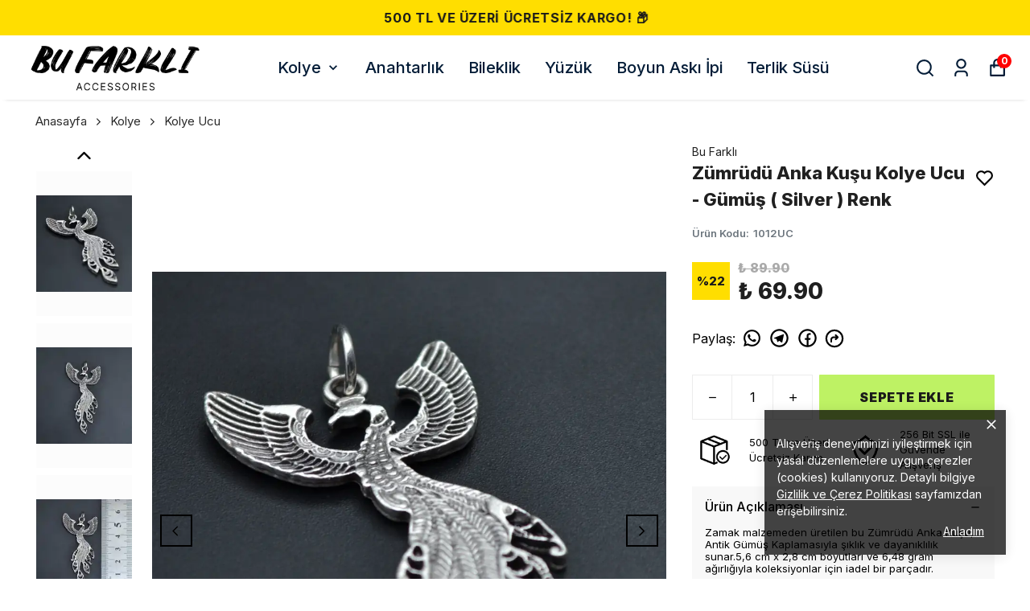

--- FILE ---
content_type: text/html; charset=utf-8
request_url: https://bufarkli.com/zumrudu-anka-kusu-kolye-ucu-antik-gumus-kaplama-30243
body_size: 94139
content:
<!DOCTYPE html><html lang="tr"><head><meta charSet="utf-8"/><meta name="viewport" content="width=device-width, initial-scale=1.0, maximum-scale=1.0, user-scalable=no"/><title>Zümrüdü Anka Kuşu Kolye Ucu - Gümüş ( Silver ) Renk</title><meta name="description" content=""/><meta property="og:type" content="website"/><meta property="og:site_name" content="https://bufarkli.com"/><meta property="og:title" content="Zümrüdü Anka Kuşu Kolye Ucu - Gümüş ( Silver ) Renk"/><meta property="og:url" content="https://bufarkli.com/zumrudu-anka-kusu-kolye-ucu-antik-gumus-kaplama-30243"/><meta property="og:image" content="https://cdn.myikas.com/images/34fac8d5-ecef-4885-9463-cdc845f9c279/43bea483-6e57-45fa-bd35-9c35728bd32d/image_1080.jpg"/><link rel="canonical" href="https://bufarkli.com/zumrudu-anka-kusu-kolye-ucu-antik-gumus-kaplama-30243"/><script type="application/ld+json">{"@context":"https://schema.org","@type":"Website","url":"https://bufarkli.com"}</script><script type="application/ld+json">{"@context":"https://schema.org","@type":"Store","name":"Bu Farklı Accessories","url":"https://bufarkli.com","telephone":"+908503468606","address":{"@type":"PostalAddress"}}</script><script type="application/ld+json">{"@context":"https://schema.org/","@type":"Product","name":"Zümrüdü Anka Kuşu Kolye Ucu - Gümüş ( Silver ) Renk","description":null,"image":["https://cdn.myikas.com/images/34fac8d5-ecef-4885-9463-cdc845f9c279/43bea483-6e57-45fa-bd35-9c35728bd32d/image_1080.webp","https://cdn.myikas.com/images/34fac8d5-ecef-4885-9463-cdc845f9c279/ffa9ae29-7d49-4d7a-a2a8-b9f5dd4f9ad4/image_1080.webp","https://cdn.myikas.com/images/34fac8d5-ecef-4885-9463-cdc845f9c279/4e5cb770-5a28-4ba1-b60c-5fdeb341e636/image_1080.webp","https://cdn.myikas.com/images/34fac8d5-ecef-4885-9463-cdc845f9c279/6ec183be-0682-4ef9-89ac-17c0062e42ec/image_1080.webp"],"productId":"9d349ace-39d6-4f8a-921b-2a6518f0fc43","sku":"1012UC","mpn":"1012UC","brand":{"@type":"Brand","name":"Bu Farklı"},"offers":[{"@type":"Offer","url":"https://bufarkli.com/zumrudu-anka-kusu-kolye-ucu-antik-gumus-kaplama-30243?vid=9d349ace-39d6-4f8a-921b-2a6518f0fc43","priceCurrency":"TRY","price":"69.90","priceValidUntil":"","itemCondition":"https://schema.org/NewCondition","availability":"https://schema.org/InStock"}]}</script><script type="application/ld+json">{"@context":"http://schema.org","@type":"BreadcrumbList","itemListElement":[{"@type":"ListItem","position":1,"name":"Bu Farklı Accessories","item":"https://bufarkli.com"},{"@type":"ListItem","position":2,"name":"Kolye","item":"https://bufarkli.com/kolye"},{"@type":"ListItem","position":3,"name":"Kolye Ucu","item":"https://bufarkli.com/kolye-ucu"},{"@type":"ListItem","position":4,"name":"Zümrüdü Anka Kuşu Kolye Ucu - Gümüş ( Silver ) Renk","item":"https://bufarkli.com/zumrudu-anka-kusu-kolye-ucu-antik-gumus-kaplama-30243"}]}</script><meta name="next-head-count" content="14"/><link rel="shortcut icon" href="https://cdn.myikas.com/images/theme-images/dbc3fdd9-eaf0-4168-aa4f-a0d18262c30a/image_180.webp" type="image/webp"/><script defer="">(function(w,d,s,l,i){w[l]=w[l]||[];w[l].push({'gtm.start':
              new Date().getTime(),event:'gtm.js'});var f=d.getElementsByTagName(s)[0],
              j=d.createElement(s),dl=l!='dataLayer'?'&l='+l:'';j.async=true;j.src=
              'https://www.googletagmanager.com/gtm.js?id='+i+dl;f.parentNode.insertBefore(j,f);
              })(window,document,'script','dataLayer','GTM-KSGVK74');</script><script defer="">!function(f,b,e,v,n,t,s)
          {if(f.fbq)return;n=f.fbq=function(){n.callMethod?
          n.callMethod.apply(n,arguments):n.queue.push(arguments)};
          if(!f._fbq)f._fbq=n;n.push=n;n.loaded=!0;n.version='2.0';
          n.queue=[];t=b.createElement(e);t.async=!0;
          t.src=v;s=b.getElementsByTagName(e)[0];
          s.parentNode.insertBefore(t,s)}(window, document,'script',
          'https://connect.facebook.net/en_US/fbevents.js');
          fbq('init', '2301255276594484');
          fbq.disablePushState = true;
          fbq.allowDuplicatePageViews = true;</script><script async="" src="https://www.googletagmanager.com/gtag/js?id=G-EZHWJNP40G"></script><script defer="">window.dataLayer = window.dataLayer || [];
            function gtag(){dataLayer.push(arguments);}
            gtag('js', new Date());
            gtag('config', 'G-EZHWJNP40G');</script><script defer="">!function (w, d, t) {
              w.TiktokAnalyticsObject=t;var ttq=w[t]=w[t]||[];ttq.methods=["page","track","identify","instances","debug","on","off","once","ready","alias","group","enableCookie","disableCookie"],ttq.setAndDefer=function(t,e){t[e]=function(){t.push([e].concat(Array.prototype.slice.call(arguments,0)))}};for(var i=0;i<ttq.methods.length;i++)ttq.setAndDefer(ttq,ttq.methods[i]);ttq.instance=function(t){for(var e=ttq._i[t]||[],n=0;n<ttq.methods.length;n++)ttq.setAndDefer(e,ttq.methods[n]);return e},ttq.load=function(e,n){var i="https://analytics.tiktok.com/i18n/pixel/events.js";ttq._i=ttq._i||{},ttq._i[e]=[],ttq._i[e]._u=i,ttq._t=ttq._t||{},ttq._t[e]=+new Date,ttq._o=ttq._o||{},ttq._o[e]=n||{};var o=document.createElement("script");o.type="text/javascript",o.async=!0,o.src=i+"?sdkid="+e+"&lib="+t;var a=document.getElementsByTagName("script")[0];a.parentNode.insertBefore(o,a)};
              ttq.load('BT32L43J857CL0JBJI50');
              ttq.page();
            }(window, document, 'ttq');</script><script>
    var subscribers = [];
    var subscribe = (subscriber) => { subscribers.push(subscriber); }; 
    var unsubscribe = () => {};
    
    window.IkasEvents = {
      subscribers,
      subscribe,
      unsubscribe
    };
  </script><script>document.documentElement.style.setProperty("--primary-color","#000000ff");
document.documentElement.style.setProperty("--primary-hoverColor","#2d2d2d");
document.documentElement.style.setProperty("--primary-variantNameColor","#000000");
document.documentElement.style.setProperty("--primary-variantSelectedNameColor","#ffffff");
document.documentElement.style.setProperty("--bodyBackgroundColor","#ffffff");
document.documentElement.style.setProperty("--variantTitleColor","#818181");
document.documentElement.style.setProperty("--variant-types-out-of-stock","#f5f5f5ff");</script> 
    <style>
      /* cyrillic-ext */
@font-face {
  font-family: 'Inter';
  font-style: italic;
  font-weight: 100;
  font-display: swap;
  src: url(https://fonts.myikas.com/s/inter/v20/UcC53FwrK3iLTcvneQg7Ca725JhhKnNqk6L0UUMbndwVgHU.woff2) format('woff2');
  unicode-range: U+0460-052F, U+1C80-1C8A, U+20B4, U+2DE0-2DFF, U+A640-A69F, U+FE2E-FE2F;
}
/* cyrillic */
@font-face {
  font-family: 'Inter';
  font-style: italic;
  font-weight: 100;
  font-display: swap;
  src: url(https://fonts.myikas.com/s/inter/v20/UcC53FwrK3iLTcvneQg7Ca725JhhKnNqk6L9UUMbndwVgHU.woff2) format('woff2');
  unicode-range: U+0301, U+0400-045F, U+0490-0491, U+04B0-04B1, U+2116;
}
/* greek-ext */
@font-face {
  font-family: 'Inter';
  font-style: italic;
  font-weight: 100;
  font-display: swap;
  src: url(https://fonts.myikas.com/s/inter/v20/UcC53FwrK3iLTcvneQg7Ca725JhhKnNqk6L1UUMbndwVgHU.woff2) format('woff2');
  unicode-range: U+1F00-1FFF;
}
/* greek */
@font-face {
  font-family: 'Inter';
  font-style: italic;
  font-weight: 100;
  font-display: swap;
  src: url(https://fonts.myikas.com/s/inter/v20/UcC53FwrK3iLTcvneQg7Ca725JhhKnNqk6L6UUMbndwVgHU.woff2) format('woff2');
  unicode-range: U+0370-0377, U+037A-037F, U+0384-038A, U+038C, U+038E-03A1, U+03A3-03FF;
}
/* vietnamese */
@font-face {
  font-family: 'Inter';
  font-style: italic;
  font-weight: 100;
  font-display: swap;
  src: url(https://fonts.myikas.com/s/inter/v20/UcC53FwrK3iLTcvneQg7Ca725JhhKnNqk6L2UUMbndwVgHU.woff2) format('woff2');
  unicode-range: U+0102-0103, U+0110-0111, U+0128-0129, U+0168-0169, U+01A0-01A1, U+01AF-01B0, U+0300-0301, U+0303-0304, U+0308-0309, U+0323, U+0329, U+1EA0-1EF9, U+20AB;
}
/* latin-ext */
@font-face {
  font-family: 'Inter';
  font-style: italic;
  font-weight: 100;
  font-display: swap;
  src: url(https://fonts.myikas.com/s/inter/v20/UcC53FwrK3iLTcvneQg7Ca725JhhKnNqk6L3UUMbndwVgHU.woff2) format('woff2');
  unicode-range: U+0100-02BA, U+02BD-02C5, U+02C7-02CC, U+02CE-02D7, U+02DD-02FF, U+0304, U+0308, U+0329, U+1D00-1DBF, U+1E00-1E9F, U+1EF2-1EFF, U+2020, U+20A0-20AB, U+20AD-20C0, U+2113, U+2C60-2C7F, U+A720-A7FF;
}
/* latin */
@font-face {
  font-family: 'Inter';
  font-style: italic;
  font-weight: 100;
  font-display: swap;
  src: url(https://fonts.myikas.com/s/inter/v20/UcC53FwrK3iLTcvneQg7Ca725JhhKnNqk6L5UUMbndwV.woff2) format('woff2');
  unicode-range: U+0000-00FF, U+0131, U+0152-0153, U+02BB-02BC, U+02C6, U+02DA, U+02DC, U+0304, U+0308, U+0329, U+2000-206F, U+20AC, U+2122, U+2191, U+2193, U+2212, U+2215, U+FEFF, U+FFFD;
}
/* cyrillic-ext */
@font-face {
  font-family: 'Inter';
  font-style: italic;
  font-weight: 200;
  font-display: swap;
  src: url(https://fonts.myikas.com/s/inter/v20/UcC53FwrK3iLTcvneQg7Ca725JhhKnNqk6L0UUMbndwVgHU.woff2) format('woff2');
  unicode-range: U+0460-052F, U+1C80-1C8A, U+20B4, U+2DE0-2DFF, U+A640-A69F, U+FE2E-FE2F;
}
/* cyrillic */
@font-face {
  font-family: 'Inter';
  font-style: italic;
  font-weight: 200;
  font-display: swap;
  src: url(https://fonts.myikas.com/s/inter/v20/UcC53FwrK3iLTcvneQg7Ca725JhhKnNqk6L9UUMbndwVgHU.woff2) format('woff2');
  unicode-range: U+0301, U+0400-045F, U+0490-0491, U+04B0-04B1, U+2116;
}
/* greek-ext */
@font-face {
  font-family: 'Inter';
  font-style: italic;
  font-weight: 200;
  font-display: swap;
  src: url(https://fonts.myikas.com/s/inter/v20/UcC53FwrK3iLTcvneQg7Ca725JhhKnNqk6L1UUMbndwVgHU.woff2) format('woff2');
  unicode-range: U+1F00-1FFF;
}
/* greek */
@font-face {
  font-family: 'Inter';
  font-style: italic;
  font-weight: 200;
  font-display: swap;
  src: url(https://fonts.myikas.com/s/inter/v20/UcC53FwrK3iLTcvneQg7Ca725JhhKnNqk6L6UUMbndwVgHU.woff2) format('woff2');
  unicode-range: U+0370-0377, U+037A-037F, U+0384-038A, U+038C, U+038E-03A1, U+03A3-03FF;
}
/* vietnamese */
@font-face {
  font-family: 'Inter';
  font-style: italic;
  font-weight: 200;
  font-display: swap;
  src: url(https://fonts.myikas.com/s/inter/v20/UcC53FwrK3iLTcvneQg7Ca725JhhKnNqk6L2UUMbndwVgHU.woff2) format('woff2');
  unicode-range: U+0102-0103, U+0110-0111, U+0128-0129, U+0168-0169, U+01A0-01A1, U+01AF-01B0, U+0300-0301, U+0303-0304, U+0308-0309, U+0323, U+0329, U+1EA0-1EF9, U+20AB;
}
/* latin-ext */
@font-face {
  font-family: 'Inter';
  font-style: italic;
  font-weight: 200;
  font-display: swap;
  src: url(https://fonts.myikas.com/s/inter/v20/UcC53FwrK3iLTcvneQg7Ca725JhhKnNqk6L3UUMbndwVgHU.woff2) format('woff2');
  unicode-range: U+0100-02BA, U+02BD-02C5, U+02C7-02CC, U+02CE-02D7, U+02DD-02FF, U+0304, U+0308, U+0329, U+1D00-1DBF, U+1E00-1E9F, U+1EF2-1EFF, U+2020, U+20A0-20AB, U+20AD-20C0, U+2113, U+2C60-2C7F, U+A720-A7FF;
}
/* latin */
@font-face {
  font-family: 'Inter';
  font-style: italic;
  font-weight: 200;
  font-display: swap;
  src: url(https://fonts.myikas.com/s/inter/v20/UcC53FwrK3iLTcvneQg7Ca725JhhKnNqk6L5UUMbndwV.woff2) format('woff2');
  unicode-range: U+0000-00FF, U+0131, U+0152-0153, U+02BB-02BC, U+02C6, U+02DA, U+02DC, U+0304, U+0308, U+0329, U+2000-206F, U+20AC, U+2122, U+2191, U+2193, U+2212, U+2215, U+FEFF, U+FFFD;
}
/* cyrillic-ext */
@font-face {
  font-family: 'Inter';
  font-style: italic;
  font-weight: 300;
  font-display: swap;
  src: url(https://fonts.myikas.com/s/inter/v20/UcC53FwrK3iLTcvneQg7Ca725JhhKnNqk6L0UUMbndwVgHU.woff2) format('woff2');
  unicode-range: U+0460-052F, U+1C80-1C8A, U+20B4, U+2DE0-2DFF, U+A640-A69F, U+FE2E-FE2F;
}
/* cyrillic */
@font-face {
  font-family: 'Inter';
  font-style: italic;
  font-weight: 300;
  font-display: swap;
  src: url(https://fonts.myikas.com/s/inter/v20/UcC53FwrK3iLTcvneQg7Ca725JhhKnNqk6L9UUMbndwVgHU.woff2) format('woff2');
  unicode-range: U+0301, U+0400-045F, U+0490-0491, U+04B0-04B1, U+2116;
}
/* greek-ext */
@font-face {
  font-family: 'Inter';
  font-style: italic;
  font-weight: 300;
  font-display: swap;
  src: url(https://fonts.myikas.com/s/inter/v20/UcC53FwrK3iLTcvneQg7Ca725JhhKnNqk6L1UUMbndwVgHU.woff2) format('woff2');
  unicode-range: U+1F00-1FFF;
}
/* greek */
@font-face {
  font-family: 'Inter';
  font-style: italic;
  font-weight: 300;
  font-display: swap;
  src: url(https://fonts.myikas.com/s/inter/v20/UcC53FwrK3iLTcvneQg7Ca725JhhKnNqk6L6UUMbndwVgHU.woff2) format('woff2');
  unicode-range: U+0370-0377, U+037A-037F, U+0384-038A, U+038C, U+038E-03A1, U+03A3-03FF;
}
/* vietnamese */
@font-face {
  font-family: 'Inter';
  font-style: italic;
  font-weight: 300;
  font-display: swap;
  src: url(https://fonts.myikas.com/s/inter/v20/UcC53FwrK3iLTcvneQg7Ca725JhhKnNqk6L2UUMbndwVgHU.woff2) format('woff2');
  unicode-range: U+0102-0103, U+0110-0111, U+0128-0129, U+0168-0169, U+01A0-01A1, U+01AF-01B0, U+0300-0301, U+0303-0304, U+0308-0309, U+0323, U+0329, U+1EA0-1EF9, U+20AB;
}
/* latin-ext */
@font-face {
  font-family: 'Inter';
  font-style: italic;
  font-weight: 300;
  font-display: swap;
  src: url(https://fonts.myikas.com/s/inter/v20/UcC53FwrK3iLTcvneQg7Ca725JhhKnNqk6L3UUMbndwVgHU.woff2) format('woff2');
  unicode-range: U+0100-02BA, U+02BD-02C5, U+02C7-02CC, U+02CE-02D7, U+02DD-02FF, U+0304, U+0308, U+0329, U+1D00-1DBF, U+1E00-1E9F, U+1EF2-1EFF, U+2020, U+20A0-20AB, U+20AD-20C0, U+2113, U+2C60-2C7F, U+A720-A7FF;
}
/* latin */
@font-face {
  font-family: 'Inter';
  font-style: italic;
  font-weight: 300;
  font-display: swap;
  src: url(https://fonts.myikas.com/s/inter/v20/UcC53FwrK3iLTcvneQg7Ca725JhhKnNqk6L5UUMbndwV.woff2) format('woff2');
  unicode-range: U+0000-00FF, U+0131, U+0152-0153, U+02BB-02BC, U+02C6, U+02DA, U+02DC, U+0304, U+0308, U+0329, U+2000-206F, U+20AC, U+2122, U+2191, U+2193, U+2212, U+2215, U+FEFF, U+FFFD;
}
/* cyrillic-ext */
@font-face {
  font-family: 'Inter';
  font-style: italic;
  font-weight: 400;
  font-display: swap;
  src: url(https://fonts.myikas.com/s/inter/v20/UcC53FwrK3iLTcvneQg7Ca725JhhKnNqk6L0UUMbndwVgHU.woff2) format('woff2');
  unicode-range: U+0460-052F, U+1C80-1C8A, U+20B4, U+2DE0-2DFF, U+A640-A69F, U+FE2E-FE2F;
}
/* cyrillic */
@font-face {
  font-family: 'Inter';
  font-style: italic;
  font-weight: 400;
  font-display: swap;
  src: url(https://fonts.myikas.com/s/inter/v20/UcC53FwrK3iLTcvneQg7Ca725JhhKnNqk6L9UUMbndwVgHU.woff2) format('woff2');
  unicode-range: U+0301, U+0400-045F, U+0490-0491, U+04B0-04B1, U+2116;
}
/* greek-ext */
@font-face {
  font-family: 'Inter';
  font-style: italic;
  font-weight: 400;
  font-display: swap;
  src: url(https://fonts.myikas.com/s/inter/v20/UcC53FwrK3iLTcvneQg7Ca725JhhKnNqk6L1UUMbndwVgHU.woff2) format('woff2');
  unicode-range: U+1F00-1FFF;
}
/* greek */
@font-face {
  font-family: 'Inter';
  font-style: italic;
  font-weight: 400;
  font-display: swap;
  src: url(https://fonts.myikas.com/s/inter/v20/UcC53FwrK3iLTcvneQg7Ca725JhhKnNqk6L6UUMbndwVgHU.woff2) format('woff2');
  unicode-range: U+0370-0377, U+037A-037F, U+0384-038A, U+038C, U+038E-03A1, U+03A3-03FF;
}
/* vietnamese */
@font-face {
  font-family: 'Inter';
  font-style: italic;
  font-weight: 400;
  font-display: swap;
  src: url(https://fonts.myikas.com/s/inter/v20/UcC53FwrK3iLTcvneQg7Ca725JhhKnNqk6L2UUMbndwVgHU.woff2) format('woff2');
  unicode-range: U+0102-0103, U+0110-0111, U+0128-0129, U+0168-0169, U+01A0-01A1, U+01AF-01B0, U+0300-0301, U+0303-0304, U+0308-0309, U+0323, U+0329, U+1EA0-1EF9, U+20AB;
}
/* latin-ext */
@font-face {
  font-family: 'Inter';
  font-style: italic;
  font-weight: 400;
  font-display: swap;
  src: url(https://fonts.myikas.com/s/inter/v20/UcC53FwrK3iLTcvneQg7Ca725JhhKnNqk6L3UUMbndwVgHU.woff2) format('woff2');
  unicode-range: U+0100-02BA, U+02BD-02C5, U+02C7-02CC, U+02CE-02D7, U+02DD-02FF, U+0304, U+0308, U+0329, U+1D00-1DBF, U+1E00-1E9F, U+1EF2-1EFF, U+2020, U+20A0-20AB, U+20AD-20C0, U+2113, U+2C60-2C7F, U+A720-A7FF;
}
/* latin */
@font-face {
  font-family: 'Inter';
  font-style: italic;
  font-weight: 400;
  font-display: swap;
  src: url(https://fonts.myikas.com/s/inter/v20/UcC53FwrK3iLTcvneQg7Ca725JhhKnNqk6L5UUMbndwV.woff2) format('woff2');
  unicode-range: U+0000-00FF, U+0131, U+0152-0153, U+02BB-02BC, U+02C6, U+02DA, U+02DC, U+0304, U+0308, U+0329, U+2000-206F, U+20AC, U+2122, U+2191, U+2193, U+2212, U+2215, U+FEFF, U+FFFD;
}
/* cyrillic-ext */
@font-face {
  font-family: 'Inter';
  font-style: italic;
  font-weight: 500;
  font-display: swap;
  src: url(https://fonts.myikas.com/s/inter/v20/UcC53FwrK3iLTcvneQg7Ca725JhhKnNqk6L0UUMbndwVgHU.woff2) format('woff2');
  unicode-range: U+0460-052F, U+1C80-1C8A, U+20B4, U+2DE0-2DFF, U+A640-A69F, U+FE2E-FE2F;
}
/* cyrillic */
@font-face {
  font-family: 'Inter';
  font-style: italic;
  font-weight: 500;
  font-display: swap;
  src: url(https://fonts.myikas.com/s/inter/v20/UcC53FwrK3iLTcvneQg7Ca725JhhKnNqk6L9UUMbndwVgHU.woff2) format('woff2');
  unicode-range: U+0301, U+0400-045F, U+0490-0491, U+04B0-04B1, U+2116;
}
/* greek-ext */
@font-face {
  font-family: 'Inter';
  font-style: italic;
  font-weight: 500;
  font-display: swap;
  src: url(https://fonts.myikas.com/s/inter/v20/UcC53FwrK3iLTcvneQg7Ca725JhhKnNqk6L1UUMbndwVgHU.woff2) format('woff2');
  unicode-range: U+1F00-1FFF;
}
/* greek */
@font-face {
  font-family: 'Inter';
  font-style: italic;
  font-weight: 500;
  font-display: swap;
  src: url(https://fonts.myikas.com/s/inter/v20/UcC53FwrK3iLTcvneQg7Ca725JhhKnNqk6L6UUMbndwVgHU.woff2) format('woff2');
  unicode-range: U+0370-0377, U+037A-037F, U+0384-038A, U+038C, U+038E-03A1, U+03A3-03FF;
}
/* vietnamese */
@font-face {
  font-family: 'Inter';
  font-style: italic;
  font-weight: 500;
  font-display: swap;
  src: url(https://fonts.myikas.com/s/inter/v20/UcC53FwrK3iLTcvneQg7Ca725JhhKnNqk6L2UUMbndwVgHU.woff2) format('woff2');
  unicode-range: U+0102-0103, U+0110-0111, U+0128-0129, U+0168-0169, U+01A0-01A1, U+01AF-01B0, U+0300-0301, U+0303-0304, U+0308-0309, U+0323, U+0329, U+1EA0-1EF9, U+20AB;
}
/* latin-ext */
@font-face {
  font-family: 'Inter';
  font-style: italic;
  font-weight: 500;
  font-display: swap;
  src: url(https://fonts.myikas.com/s/inter/v20/UcC53FwrK3iLTcvneQg7Ca725JhhKnNqk6L3UUMbndwVgHU.woff2) format('woff2');
  unicode-range: U+0100-02BA, U+02BD-02C5, U+02C7-02CC, U+02CE-02D7, U+02DD-02FF, U+0304, U+0308, U+0329, U+1D00-1DBF, U+1E00-1E9F, U+1EF2-1EFF, U+2020, U+20A0-20AB, U+20AD-20C0, U+2113, U+2C60-2C7F, U+A720-A7FF;
}
/* latin */
@font-face {
  font-family: 'Inter';
  font-style: italic;
  font-weight: 500;
  font-display: swap;
  src: url(https://fonts.myikas.com/s/inter/v20/UcC53FwrK3iLTcvneQg7Ca725JhhKnNqk6L5UUMbndwV.woff2) format('woff2');
  unicode-range: U+0000-00FF, U+0131, U+0152-0153, U+02BB-02BC, U+02C6, U+02DA, U+02DC, U+0304, U+0308, U+0329, U+2000-206F, U+20AC, U+2122, U+2191, U+2193, U+2212, U+2215, U+FEFF, U+FFFD;
}
/* cyrillic-ext */
@font-face {
  font-family: 'Inter';
  font-style: italic;
  font-weight: 600;
  font-display: swap;
  src: url(https://fonts.myikas.com/s/inter/v20/UcC53FwrK3iLTcvneQg7Ca725JhhKnNqk6L0UUMbndwVgHU.woff2) format('woff2');
  unicode-range: U+0460-052F, U+1C80-1C8A, U+20B4, U+2DE0-2DFF, U+A640-A69F, U+FE2E-FE2F;
}
/* cyrillic */
@font-face {
  font-family: 'Inter';
  font-style: italic;
  font-weight: 600;
  font-display: swap;
  src: url(https://fonts.myikas.com/s/inter/v20/UcC53FwrK3iLTcvneQg7Ca725JhhKnNqk6L9UUMbndwVgHU.woff2) format('woff2');
  unicode-range: U+0301, U+0400-045F, U+0490-0491, U+04B0-04B1, U+2116;
}
/* greek-ext */
@font-face {
  font-family: 'Inter';
  font-style: italic;
  font-weight: 600;
  font-display: swap;
  src: url(https://fonts.myikas.com/s/inter/v20/UcC53FwrK3iLTcvneQg7Ca725JhhKnNqk6L1UUMbndwVgHU.woff2) format('woff2');
  unicode-range: U+1F00-1FFF;
}
/* greek */
@font-face {
  font-family: 'Inter';
  font-style: italic;
  font-weight: 600;
  font-display: swap;
  src: url(https://fonts.myikas.com/s/inter/v20/UcC53FwrK3iLTcvneQg7Ca725JhhKnNqk6L6UUMbndwVgHU.woff2) format('woff2');
  unicode-range: U+0370-0377, U+037A-037F, U+0384-038A, U+038C, U+038E-03A1, U+03A3-03FF;
}
/* vietnamese */
@font-face {
  font-family: 'Inter';
  font-style: italic;
  font-weight: 600;
  font-display: swap;
  src: url(https://fonts.myikas.com/s/inter/v20/UcC53FwrK3iLTcvneQg7Ca725JhhKnNqk6L2UUMbndwVgHU.woff2) format('woff2');
  unicode-range: U+0102-0103, U+0110-0111, U+0128-0129, U+0168-0169, U+01A0-01A1, U+01AF-01B0, U+0300-0301, U+0303-0304, U+0308-0309, U+0323, U+0329, U+1EA0-1EF9, U+20AB;
}
/* latin-ext */
@font-face {
  font-family: 'Inter';
  font-style: italic;
  font-weight: 600;
  font-display: swap;
  src: url(https://fonts.myikas.com/s/inter/v20/UcC53FwrK3iLTcvneQg7Ca725JhhKnNqk6L3UUMbndwVgHU.woff2) format('woff2');
  unicode-range: U+0100-02BA, U+02BD-02C5, U+02C7-02CC, U+02CE-02D7, U+02DD-02FF, U+0304, U+0308, U+0329, U+1D00-1DBF, U+1E00-1E9F, U+1EF2-1EFF, U+2020, U+20A0-20AB, U+20AD-20C0, U+2113, U+2C60-2C7F, U+A720-A7FF;
}
/* latin */
@font-face {
  font-family: 'Inter';
  font-style: italic;
  font-weight: 600;
  font-display: swap;
  src: url(https://fonts.myikas.com/s/inter/v20/UcC53FwrK3iLTcvneQg7Ca725JhhKnNqk6L5UUMbndwV.woff2) format('woff2');
  unicode-range: U+0000-00FF, U+0131, U+0152-0153, U+02BB-02BC, U+02C6, U+02DA, U+02DC, U+0304, U+0308, U+0329, U+2000-206F, U+20AC, U+2122, U+2191, U+2193, U+2212, U+2215, U+FEFF, U+FFFD;
}
/* cyrillic-ext */
@font-face {
  font-family: 'Inter';
  font-style: italic;
  font-weight: 700;
  font-display: swap;
  src: url(https://fonts.myikas.com/s/inter/v20/UcC53FwrK3iLTcvneQg7Ca725JhhKnNqk6L0UUMbndwVgHU.woff2) format('woff2');
  unicode-range: U+0460-052F, U+1C80-1C8A, U+20B4, U+2DE0-2DFF, U+A640-A69F, U+FE2E-FE2F;
}
/* cyrillic */
@font-face {
  font-family: 'Inter';
  font-style: italic;
  font-weight: 700;
  font-display: swap;
  src: url(https://fonts.myikas.com/s/inter/v20/UcC53FwrK3iLTcvneQg7Ca725JhhKnNqk6L9UUMbndwVgHU.woff2) format('woff2');
  unicode-range: U+0301, U+0400-045F, U+0490-0491, U+04B0-04B1, U+2116;
}
/* greek-ext */
@font-face {
  font-family: 'Inter';
  font-style: italic;
  font-weight: 700;
  font-display: swap;
  src: url(https://fonts.myikas.com/s/inter/v20/UcC53FwrK3iLTcvneQg7Ca725JhhKnNqk6L1UUMbndwVgHU.woff2) format('woff2');
  unicode-range: U+1F00-1FFF;
}
/* greek */
@font-face {
  font-family: 'Inter';
  font-style: italic;
  font-weight: 700;
  font-display: swap;
  src: url(https://fonts.myikas.com/s/inter/v20/UcC53FwrK3iLTcvneQg7Ca725JhhKnNqk6L6UUMbndwVgHU.woff2) format('woff2');
  unicode-range: U+0370-0377, U+037A-037F, U+0384-038A, U+038C, U+038E-03A1, U+03A3-03FF;
}
/* vietnamese */
@font-face {
  font-family: 'Inter';
  font-style: italic;
  font-weight: 700;
  font-display: swap;
  src: url(https://fonts.myikas.com/s/inter/v20/UcC53FwrK3iLTcvneQg7Ca725JhhKnNqk6L2UUMbndwVgHU.woff2) format('woff2');
  unicode-range: U+0102-0103, U+0110-0111, U+0128-0129, U+0168-0169, U+01A0-01A1, U+01AF-01B0, U+0300-0301, U+0303-0304, U+0308-0309, U+0323, U+0329, U+1EA0-1EF9, U+20AB;
}
/* latin-ext */
@font-face {
  font-family: 'Inter';
  font-style: italic;
  font-weight: 700;
  font-display: swap;
  src: url(https://fonts.myikas.com/s/inter/v20/UcC53FwrK3iLTcvneQg7Ca725JhhKnNqk6L3UUMbndwVgHU.woff2) format('woff2');
  unicode-range: U+0100-02BA, U+02BD-02C5, U+02C7-02CC, U+02CE-02D7, U+02DD-02FF, U+0304, U+0308, U+0329, U+1D00-1DBF, U+1E00-1E9F, U+1EF2-1EFF, U+2020, U+20A0-20AB, U+20AD-20C0, U+2113, U+2C60-2C7F, U+A720-A7FF;
}
/* latin */
@font-face {
  font-family: 'Inter';
  font-style: italic;
  font-weight: 700;
  font-display: swap;
  src: url(https://fonts.myikas.com/s/inter/v20/UcC53FwrK3iLTcvneQg7Ca725JhhKnNqk6L5UUMbndwV.woff2) format('woff2');
  unicode-range: U+0000-00FF, U+0131, U+0152-0153, U+02BB-02BC, U+02C6, U+02DA, U+02DC, U+0304, U+0308, U+0329, U+2000-206F, U+20AC, U+2122, U+2191, U+2193, U+2212, U+2215, U+FEFF, U+FFFD;
}
/* cyrillic-ext */
@font-face {
  font-family: 'Inter';
  font-style: italic;
  font-weight: 800;
  font-display: swap;
  src: url(https://fonts.myikas.com/s/inter/v20/UcC53FwrK3iLTcvneQg7Ca725JhhKnNqk6L0UUMbndwVgHU.woff2) format('woff2');
  unicode-range: U+0460-052F, U+1C80-1C8A, U+20B4, U+2DE0-2DFF, U+A640-A69F, U+FE2E-FE2F;
}
/* cyrillic */
@font-face {
  font-family: 'Inter';
  font-style: italic;
  font-weight: 800;
  font-display: swap;
  src: url(https://fonts.myikas.com/s/inter/v20/UcC53FwrK3iLTcvneQg7Ca725JhhKnNqk6L9UUMbndwVgHU.woff2) format('woff2');
  unicode-range: U+0301, U+0400-045F, U+0490-0491, U+04B0-04B1, U+2116;
}
/* greek-ext */
@font-face {
  font-family: 'Inter';
  font-style: italic;
  font-weight: 800;
  font-display: swap;
  src: url(https://fonts.myikas.com/s/inter/v20/UcC53FwrK3iLTcvneQg7Ca725JhhKnNqk6L1UUMbndwVgHU.woff2) format('woff2');
  unicode-range: U+1F00-1FFF;
}
/* greek */
@font-face {
  font-family: 'Inter';
  font-style: italic;
  font-weight: 800;
  font-display: swap;
  src: url(https://fonts.myikas.com/s/inter/v20/UcC53FwrK3iLTcvneQg7Ca725JhhKnNqk6L6UUMbndwVgHU.woff2) format('woff2');
  unicode-range: U+0370-0377, U+037A-037F, U+0384-038A, U+038C, U+038E-03A1, U+03A3-03FF;
}
/* vietnamese */
@font-face {
  font-family: 'Inter';
  font-style: italic;
  font-weight: 800;
  font-display: swap;
  src: url(https://fonts.myikas.com/s/inter/v20/UcC53FwrK3iLTcvneQg7Ca725JhhKnNqk6L2UUMbndwVgHU.woff2) format('woff2');
  unicode-range: U+0102-0103, U+0110-0111, U+0128-0129, U+0168-0169, U+01A0-01A1, U+01AF-01B0, U+0300-0301, U+0303-0304, U+0308-0309, U+0323, U+0329, U+1EA0-1EF9, U+20AB;
}
/* latin-ext */
@font-face {
  font-family: 'Inter';
  font-style: italic;
  font-weight: 800;
  font-display: swap;
  src: url(https://fonts.myikas.com/s/inter/v20/UcC53FwrK3iLTcvneQg7Ca725JhhKnNqk6L3UUMbndwVgHU.woff2) format('woff2');
  unicode-range: U+0100-02BA, U+02BD-02C5, U+02C7-02CC, U+02CE-02D7, U+02DD-02FF, U+0304, U+0308, U+0329, U+1D00-1DBF, U+1E00-1E9F, U+1EF2-1EFF, U+2020, U+20A0-20AB, U+20AD-20C0, U+2113, U+2C60-2C7F, U+A720-A7FF;
}
/* latin */
@font-face {
  font-family: 'Inter';
  font-style: italic;
  font-weight: 800;
  font-display: swap;
  src: url(https://fonts.myikas.com/s/inter/v20/UcC53FwrK3iLTcvneQg7Ca725JhhKnNqk6L5UUMbndwV.woff2) format('woff2');
  unicode-range: U+0000-00FF, U+0131, U+0152-0153, U+02BB-02BC, U+02C6, U+02DA, U+02DC, U+0304, U+0308, U+0329, U+2000-206F, U+20AC, U+2122, U+2191, U+2193, U+2212, U+2215, U+FEFF, U+FFFD;
}
/* cyrillic-ext */
@font-face {
  font-family: 'Inter';
  font-style: italic;
  font-weight: 900;
  font-display: swap;
  src: url(https://fonts.myikas.com/s/inter/v20/UcC53FwrK3iLTcvneQg7Ca725JhhKnNqk6L0UUMbndwVgHU.woff2) format('woff2');
  unicode-range: U+0460-052F, U+1C80-1C8A, U+20B4, U+2DE0-2DFF, U+A640-A69F, U+FE2E-FE2F;
}
/* cyrillic */
@font-face {
  font-family: 'Inter';
  font-style: italic;
  font-weight: 900;
  font-display: swap;
  src: url(https://fonts.myikas.com/s/inter/v20/UcC53FwrK3iLTcvneQg7Ca725JhhKnNqk6L9UUMbndwVgHU.woff2) format('woff2');
  unicode-range: U+0301, U+0400-045F, U+0490-0491, U+04B0-04B1, U+2116;
}
/* greek-ext */
@font-face {
  font-family: 'Inter';
  font-style: italic;
  font-weight: 900;
  font-display: swap;
  src: url(https://fonts.myikas.com/s/inter/v20/UcC53FwrK3iLTcvneQg7Ca725JhhKnNqk6L1UUMbndwVgHU.woff2) format('woff2');
  unicode-range: U+1F00-1FFF;
}
/* greek */
@font-face {
  font-family: 'Inter';
  font-style: italic;
  font-weight: 900;
  font-display: swap;
  src: url(https://fonts.myikas.com/s/inter/v20/UcC53FwrK3iLTcvneQg7Ca725JhhKnNqk6L6UUMbndwVgHU.woff2) format('woff2');
  unicode-range: U+0370-0377, U+037A-037F, U+0384-038A, U+038C, U+038E-03A1, U+03A3-03FF;
}
/* vietnamese */
@font-face {
  font-family: 'Inter';
  font-style: italic;
  font-weight: 900;
  font-display: swap;
  src: url(https://fonts.myikas.com/s/inter/v20/UcC53FwrK3iLTcvneQg7Ca725JhhKnNqk6L2UUMbndwVgHU.woff2) format('woff2');
  unicode-range: U+0102-0103, U+0110-0111, U+0128-0129, U+0168-0169, U+01A0-01A1, U+01AF-01B0, U+0300-0301, U+0303-0304, U+0308-0309, U+0323, U+0329, U+1EA0-1EF9, U+20AB;
}
/* latin-ext */
@font-face {
  font-family: 'Inter';
  font-style: italic;
  font-weight: 900;
  font-display: swap;
  src: url(https://fonts.myikas.com/s/inter/v20/UcC53FwrK3iLTcvneQg7Ca725JhhKnNqk6L3UUMbndwVgHU.woff2) format('woff2');
  unicode-range: U+0100-02BA, U+02BD-02C5, U+02C7-02CC, U+02CE-02D7, U+02DD-02FF, U+0304, U+0308, U+0329, U+1D00-1DBF, U+1E00-1E9F, U+1EF2-1EFF, U+2020, U+20A0-20AB, U+20AD-20C0, U+2113, U+2C60-2C7F, U+A720-A7FF;
}
/* latin */
@font-face {
  font-family: 'Inter';
  font-style: italic;
  font-weight: 900;
  font-display: swap;
  src: url(https://fonts.myikas.com/s/inter/v20/UcC53FwrK3iLTcvneQg7Ca725JhhKnNqk6L5UUMbndwV.woff2) format('woff2');
  unicode-range: U+0000-00FF, U+0131, U+0152-0153, U+02BB-02BC, U+02C6, U+02DA, U+02DC, U+0304, U+0308, U+0329, U+2000-206F, U+20AC, U+2122, U+2191, U+2193, U+2212, U+2215, U+FEFF, U+FFFD;
}
/* cyrillic-ext */
@font-face {
  font-family: 'Inter';
  font-style: normal;
  font-weight: 100;
  font-display: swap;
  src: url(https://fonts.myikas.com/s/inter/v20/UcC73FwrK3iLTeHuS_nVMrMxCp50SjIa2JL7W0Q5n-wU.woff2) format('woff2');
  unicode-range: U+0460-052F, U+1C80-1C8A, U+20B4, U+2DE0-2DFF, U+A640-A69F, U+FE2E-FE2F;
}
/* cyrillic */
@font-face {
  font-family: 'Inter';
  font-style: normal;
  font-weight: 100;
  font-display: swap;
  src: url(https://fonts.myikas.com/s/inter/v20/UcC73FwrK3iLTeHuS_nVMrMxCp50SjIa0ZL7W0Q5n-wU.woff2) format('woff2');
  unicode-range: U+0301, U+0400-045F, U+0490-0491, U+04B0-04B1, U+2116;
}
/* greek-ext */
@font-face {
  font-family: 'Inter';
  font-style: normal;
  font-weight: 100;
  font-display: swap;
  src: url(https://fonts.myikas.com/s/inter/v20/UcC73FwrK3iLTeHuS_nVMrMxCp50SjIa2ZL7W0Q5n-wU.woff2) format('woff2');
  unicode-range: U+1F00-1FFF;
}
/* greek */
@font-face {
  font-family: 'Inter';
  font-style: normal;
  font-weight: 100;
  font-display: swap;
  src: url(https://fonts.myikas.com/s/inter/v20/UcC73FwrK3iLTeHuS_nVMrMxCp50SjIa1pL7W0Q5n-wU.woff2) format('woff2');
  unicode-range: U+0370-0377, U+037A-037F, U+0384-038A, U+038C, U+038E-03A1, U+03A3-03FF;
}
/* vietnamese */
@font-face {
  font-family: 'Inter';
  font-style: normal;
  font-weight: 100;
  font-display: swap;
  src: url(https://fonts.myikas.com/s/inter/v20/UcC73FwrK3iLTeHuS_nVMrMxCp50SjIa2pL7W0Q5n-wU.woff2) format('woff2');
  unicode-range: U+0102-0103, U+0110-0111, U+0128-0129, U+0168-0169, U+01A0-01A1, U+01AF-01B0, U+0300-0301, U+0303-0304, U+0308-0309, U+0323, U+0329, U+1EA0-1EF9, U+20AB;
}
/* latin-ext */
@font-face {
  font-family: 'Inter';
  font-style: normal;
  font-weight: 100;
  font-display: swap;
  src: url(https://fonts.myikas.com/s/inter/v20/UcC73FwrK3iLTeHuS_nVMrMxCp50SjIa25L7W0Q5n-wU.woff2) format('woff2');
  unicode-range: U+0100-02BA, U+02BD-02C5, U+02C7-02CC, U+02CE-02D7, U+02DD-02FF, U+0304, U+0308, U+0329, U+1D00-1DBF, U+1E00-1E9F, U+1EF2-1EFF, U+2020, U+20A0-20AB, U+20AD-20C0, U+2113, U+2C60-2C7F, U+A720-A7FF;
}
/* latin */
@font-face {
  font-family: 'Inter';
  font-style: normal;
  font-weight: 100;
  font-display: swap;
  src: url(https://fonts.myikas.com/s/inter/v20/UcC73FwrK3iLTeHuS_nVMrMxCp50SjIa1ZL7W0Q5nw.woff2) format('woff2');
  unicode-range: U+0000-00FF, U+0131, U+0152-0153, U+02BB-02BC, U+02C6, U+02DA, U+02DC, U+0304, U+0308, U+0329, U+2000-206F, U+20AC, U+2122, U+2191, U+2193, U+2212, U+2215, U+FEFF, U+FFFD;
}
/* cyrillic-ext */
@font-face {
  font-family: 'Inter';
  font-style: normal;
  font-weight: 200;
  font-display: swap;
  src: url(https://fonts.myikas.com/s/inter/v20/UcC73FwrK3iLTeHuS_nVMrMxCp50SjIa2JL7W0Q5n-wU.woff2) format('woff2');
  unicode-range: U+0460-052F, U+1C80-1C8A, U+20B4, U+2DE0-2DFF, U+A640-A69F, U+FE2E-FE2F;
}
/* cyrillic */
@font-face {
  font-family: 'Inter';
  font-style: normal;
  font-weight: 200;
  font-display: swap;
  src: url(https://fonts.myikas.com/s/inter/v20/UcC73FwrK3iLTeHuS_nVMrMxCp50SjIa0ZL7W0Q5n-wU.woff2) format('woff2');
  unicode-range: U+0301, U+0400-045F, U+0490-0491, U+04B0-04B1, U+2116;
}
/* greek-ext */
@font-face {
  font-family: 'Inter';
  font-style: normal;
  font-weight: 200;
  font-display: swap;
  src: url(https://fonts.myikas.com/s/inter/v20/UcC73FwrK3iLTeHuS_nVMrMxCp50SjIa2ZL7W0Q5n-wU.woff2) format('woff2');
  unicode-range: U+1F00-1FFF;
}
/* greek */
@font-face {
  font-family: 'Inter';
  font-style: normal;
  font-weight: 200;
  font-display: swap;
  src: url(https://fonts.myikas.com/s/inter/v20/UcC73FwrK3iLTeHuS_nVMrMxCp50SjIa1pL7W0Q5n-wU.woff2) format('woff2');
  unicode-range: U+0370-0377, U+037A-037F, U+0384-038A, U+038C, U+038E-03A1, U+03A3-03FF;
}
/* vietnamese */
@font-face {
  font-family: 'Inter';
  font-style: normal;
  font-weight: 200;
  font-display: swap;
  src: url(https://fonts.myikas.com/s/inter/v20/UcC73FwrK3iLTeHuS_nVMrMxCp50SjIa2pL7W0Q5n-wU.woff2) format('woff2');
  unicode-range: U+0102-0103, U+0110-0111, U+0128-0129, U+0168-0169, U+01A0-01A1, U+01AF-01B0, U+0300-0301, U+0303-0304, U+0308-0309, U+0323, U+0329, U+1EA0-1EF9, U+20AB;
}
/* latin-ext */
@font-face {
  font-family: 'Inter';
  font-style: normal;
  font-weight: 200;
  font-display: swap;
  src: url(https://fonts.myikas.com/s/inter/v20/UcC73FwrK3iLTeHuS_nVMrMxCp50SjIa25L7W0Q5n-wU.woff2) format('woff2');
  unicode-range: U+0100-02BA, U+02BD-02C5, U+02C7-02CC, U+02CE-02D7, U+02DD-02FF, U+0304, U+0308, U+0329, U+1D00-1DBF, U+1E00-1E9F, U+1EF2-1EFF, U+2020, U+20A0-20AB, U+20AD-20C0, U+2113, U+2C60-2C7F, U+A720-A7FF;
}
/* latin */
@font-face {
  font-family: 'Inter';
  font-style: normal;
  font-weight: 200;
  font-display: swap;
  src: url(https://fonts.myikas.com/s/inter/v20/UcC73FwrK3iLTeHuS_nVMrMxCp50SjIa1ZL7W0Q5nw.woff2) format('woff2');
  unicode-range: U+0000-00FF, U+0131, U+0152-0153, U+02BB-02BC, U+02C6, U+02DA, U+02DC, U+0304, U+0308, U+0329, U+2000-206F, U+20AC, U+2122, U+2191, U+2193, U+2212, U+2215, U+FEFF, U+FFFD;
}
/* cyrillic-ext */
@font-face {
  font-family: 'Inter';
  font-style: normal;
  font-weight: 300;
  font-display: swap;
  src: url(https://fonts.myikas.com/s/inter/v20/UcC73FwrK3iLTeHuS_nVMrMxCp50SjIa2JL7W0Q5n-wU.woff2) format('woff2');
  unicode-range: U+0460-052F, U+1C80-1C8A, U+20B4, U+2DE0-2DFF, U+A640-A69F, U+FE2E-FE2F;
}
/* cyrillic */
@font-face {
  font-family: 'Inter';
  font-style: normal;
  font-weight: 300;
  font-display: swap;
  src: url(https://fonts.myikas.com/s/inter/v20/UcC73FwrK3iLTeHuS_nVMrMxCp50SjIa0ZL7W0Q5n-wU.woff2) format('woff2');
  unicode-range: U+0301, U+0400-045F, U+0490-0491, U+04B0-04B1, U+2116;
}
/* greek-ext */
@font-face {
  font-family: 'Inter';
  font-style: normal;
  font-weight: 300;
  font-display: swap;
  src: url(https://fonts.myikas.com/s/inter/v20/UcC73FwrK3iLTeHuS_nVMrMxCp50SjIa2ZL7W0Q5n-wU.woff2) format('woff2');
  unicode-range: U+1F00-1FFF;
}
/* greek */
@font-face {
  font-family: 'Inter';
  font-style: normal;
  font-weight: 300;
  font-display: swap;
  src: url(https://fonts.myikas.com/s/inter/v20/UcC73FwrK3iLTeHuS_nVMrMxCp50SjIa1pL7W0Q5n-wU.woff2) format('woff2');
  unicode-range: U+0370-0377, U+037A-037F, U+0384-038A, U+038C, U+038E-03A1, U+03A3-03FF;
}
/* vietnamese */
@font-face {
  font-family: 'Inter';
  font-style: normal;
  font-weight: 300;
  font-display: swap;
  src: url(https://fonts.myikas.com/s/inter/v20/UcC73FwrK3iLTeHuS_nVMrMxCp50SjIa2pL7W0Q5n-wU.woff2) format('woff2');
  unicode-range: U+0102-0103, U+0110-0111, U+0128-0129, U+0168-0169, U+01A0-01A1, U+01AF-01B0, U+0300-0301, U+0303-0304, U+0308-0309, U+0323, U+0329, U+1EA0-1EF9, U+20AB;
}
/* latin-ext */
@font-face {
  font-family: 'Inter';
  font-style: normal;
  font-weight: 300;
  font-display: swap;
  src: url(https://fonts.myikas.com/s/inter/v20/UcC73FwrK3iLTeHuS_nVMrMxCp50SjIa25L7W0Q5n-wU.woff2) format('woff2');
  unicode-range: U+0100-02BA, U+02BD-02C5, U+02C7-02CC, U+02CE-02D7, U+02DD-02FF, U+0304, U+0308, U+0329, U+1D00-1DBF, U+1E00-1E9F, U+1EF2-1EFF, U+2020, U+20A0-20AB, U+20AD-20C0, U+2113, U+2C60-2C7F, U+A720-A7FF;
}
/* latin */
@font-face {
  font-family: 'Inter';
  font-style: normal;
  font-weight: 300;
  font-display: swap;
  src: url(https://fonts.myikas.com/s/inter/v20/UcC73FwrK3iLTeHuS_nVMrMxCp50SjIa1ZL7W0Q5nw.woff2) format('woff2');
  unicode-range: U+0000-00FF, U+0131, U+0152-0153, U+02BB-02BC, U+02C6, U+02DA, U+02DC, U+0304, U+0308, U+0329, U+2000-206F, U+20AC, U+2122, U+2191, U+2193, U+2212, U+2215, U+FEFF, U+FFFD;
}
/* cyrillic-ext */
@font-face {
  font-family: 'Inter';
  font-style: normal;
  font-weight: 400;
  font-display: swap;
  src: url(https://fonts.myikas.com/s/inter/v20/UcC73FwrK3iLTeHuS_nVMrMxCp50SjIa2JL7W0Q5n-wU.woff2) format('woff2');
  unicode-range: U+0460-052F, U+1C80-1C8A, U+20B4, U+2DE0-2DFF, U+A640-A69F, U+FE2E-FE2F;
}
/* cyrillic */
@font-face {
  font-family: 'Inter';
  font-style: normal;
  font-weight: 400;
  font-display: swap;
  src: url(https://fonts.myikas.com/s/inter/v20/UcC73FwrK3iLTeHuS_nVMrMxCp50SjIa0ZL7W0Q5n-wU.woff2) format('woff2');
  unicode-range: U+0301, U+0400-045F, U+0490-0491, U+04B0-04B1, U+2116;
}
/* greek-ext */
@font-face {
  font-family: 'Inter';
  font-style: normal;
  font-weight: 400;
  font-display: swap;
  src: url(https://fonts.myikas.com/s/inter/v20/UcC73FwrK3iLTeHuS_nVMrMxCp50SjIa2ZL7W0Q5n-wU.woff2) format('woff2');
  unicode-range: U+1F00-1FFF;
}
/* greek */
@font-face {
  font-family: 'Inter';
  font-style: normal;
  font-weight: 400;
  font-display: swap;
  src: url(https://fonts.myikas.com/s/inter/v20/UcC73FwrK3iLTeHuS_nVMrMxCp50SjIa1pL7W0Q5n-wU.woff2) format('woff2');
  unicode-range: U+0370-0377, U+037A-037F, U+0384-038A, U+038C, U+038E-03A1, U+03A3-03FF;
}
/* vietnamese */
@font-face {
  font-family: 'Inter';
  font-style: normal;
  font-weight: 400;
  font-display: swap;
  src: url(https://fonts.myikas.com/s/inter/v20/UcC73FwrK3iLTeHuS_nVMrMxCp50SjIa2pL7W0Q5n-wU.woff2) format('woff2');
  unicode-range: U+0102-0103, U+0110-0111, U+0128-0129, U+0168-0169, U+01A0-01A1, U+01AF-01B0, U+0300-0301, U+0303-0304, U+0308-0309, U+0323, U+0329, U+1EA0-1EF9, U+20AB;
}
/* latin-ext */
@font-face {
  font-family: 'Inter';
  font-style: normal;
  font-weight: 400;
  font-display: swap;
  src: url(https://fonts.myikas.com/s/inter/v20/UcC73FwrK3iLTeHuS_nVMrMxCp50SjIa25L7W0Q5n-wU.woff2) format('woff2');
  unicode-range: U+0100-02BA, U+02BD-02C5, U+02C7-02CC, U+02CE-02D7, U+02DD-02FF, U+0304, U+0308, U+0329, U+1D00-1DBF, U+1E00-1E9F, U+1EF2-1EFF, U+2020, U+20A0-20AB, U+20AD-20C0, U+2113, U+2C60-2C7F, U+A720-A7FF;
}
/* latin */
@font-face {
  font-family: 'Inter';
  font-style: normal;
  font-weight: 400;
  font-display: swap;
  src: url(https://fonts.myikas.com/s/inter/v20/UcC73FwrK3iLTeHuS_nVMrMxCp50SjIa1ZL7W0Q5nw.woff2) format('woff2');
  unicode-range: U+0000-00FF, U+0131, U+0152-0153, U+02BB-02BC, U+02C6, U+02DA, U+02DC, U+0304, U+0308, U+0329, U+2000-206F, U+20AC, U+2122, U+2191, U+2193, U+2212, U+2215, U+FEFF, U+FFFD;
}
/* cyrillic-ext */
@font-face {
  font-family: 'Inter';
  font-style: normal;
  font-weight: 500;
  font-display: swap;
  src: url(https://fonts.myikas.com/s/inter/v20/UcC73FwrK3iLTeHuS_nVMrMxCp50SjIa2JL7W0Q5n-wU.woff2) format('woff2');
  unicode-range: U+0460-052F, U+1C80-1C8A, U+20B4, U+2DE0-2DFF, U+A640-A69F, U+FE2E-FE2F;
}
/* cyrillic */
@font-face {
  font-family: 'Inter';
  font-style: normal;
  font-weight: 500;
  font-display: swap;
  src: url(https://fonts.myikas.com/s/inter/v20/UcC73FwrK3iLTeHuS_nVMrMxCp50SjIa0ZL7W0Q5n-wU.woff2) format('woff2');
  unicode-range: U+0301, U+0400-045F, U+0490-0491, U+04B0-04B1, U+2116;
}
/* greek-ext */
@font-face {
  font-family: 'Inter';
  font-style: normal;
  font-weight: 500;
  font-display: swap;
  src: url(https://fonts.myikas.com/s/inter/v20/UcC73FwrK3iLTeHuS_nVMrMxCp50SjIa2ZL7W0Q5n-wU.woff2) format('woff2');
  unicode-range: U+1F00-1FFF;
}
/* greek */
@font-face {
  font-family: 'Inter';
  font-style: normal;
  font-weight: 500;
  font-display: swap;
  src: url(https://fonts.myikas.com/s/inter/v20/UcC73FwrK3iLTeHuS_nVMrMxCp50SjIa1pL7W0Q5n-wU.woff2) format('woff2');
  unicode-range: U+0370-0377, U+037A-037F, U+0384-038A, U+038C, U+038E-03A1, U+03A3-03FF;
}
/* vietnamese */
@font-face {
  font-family: 'Inter';
  font-style: normal;
  font-weight: 500;
  font-display: swap;
  src: url(https://fonts.myikas.com/s/inter/v20/UcC73FwrK3iLTeHuS_nVMrMxCp50SjIa2pL7W0Q5n-wU.woff2) format('woff2');
  unicode-range: U+0102-0103, U+0110-0111, U+0128-0129, U+0168-0169, U+01A0-01A1, U+01AF-01B0, U+0300-0301, U+0303-0304, U+0308-0309, U+0323, U+0329, U+1EA0-1EF9, U+20AB;
}
/* latin-ext */
@font-face {
  font-family: 'Inter';
  font-style: normal;
  font-weight: 500;
  font-display: swap;
  src: url(https://fonts.myikas.com/s/inter/v20/UcC73FwrK3iLTeHuS_nVMrMxCp50SjIa25L7W0Q5n-wU.woff2) format('woff2');
  unicode-range: U+0100-02BA, U+02BD-02C5, U+02C7-02CC, U+02CE-02D7, U+02DD-02FF, U+0304, U+0308, U+0329, U+1D00-1DBF, U+1E00-1E9F, U+1EF2-1EFF, U+2020, U+20A0-20AB, U+20AD-20C0, U+2113, U+2C60-2C7F, U+A720-A7FF;
}
/* latin */
@font-face {
  font-family: 'Inter';
  font-style: normal;
  font-weight: 500;
  font-display: swap;
  src: url(https://fonts.myikas.com/s/inter/v20/UcC73FwrK3iLTeHuS_nVMrMxCp50SjIa1ZL7W0Q5nw.woff2) format('woff2');
  unicode-range: U+0000-00FF, U+0131, U+0152-0153, U+02BB-02BC, U+02C6, U+02DA, U+02DC, U+0304, U+0308, U+0329, U+2000-206F, U+20AC, U+2122, U+2191, U+2193, U+2212, U+2215, U+FEFF, U+FFFD;
}
/* cyrillic-ext */
@font-face {
  font-family: 'Inter';
  font-style: normal;
  font-weight: 600;
  font-display: swap;
  src: url(https://fonts.myikas.com/s/inter/v20/UcC73FwrK3iLTeHuS_nVMrMxCp50SjIa2JL7W0Q5n-wU.woff2) format('woff2');
  unicode-range: U+0460-052F, U+1C80-1C8A, U+20B4, U+2DE0-2DFF, U+A640-A69F, U+FE2E-FE2F;
}
/* cyrillic */
@font-face {
  font-family: 'Inter';
  font-style: normal;
  font-weight: 600;
  font-display: swap;
  src: url(https://fonts.myikas.com/s/inter/v20/UcC73FwrK3iLTeHuS_nVMrMxCp50SjIa0ZL7W0Q5n-wU.woff2) format('woff2');
  unicode-range: U+0301, U+0400-045F, U+0490-0491, U+04B0-04B1, U+2116;
}
/* greek-ext */
@font-face {
  font-family: 'Inter';
  font-style: normal;
  font-weight: 600;
  font-display: swap;
  src: url(https://fonts.myikas.com/s/inter/v20/UcC73FwrK3iLTeHuS_nVMrMxCp50SjIa2ZL7W0Q5n-wU.woff2) format('woff2');
  unicode-range: U+1F00-1FFF;
}
/* greek */
@font-face {
  font-family: 'Inter';
  font-style: normal;
  font-weight: 600;
  font-display: swap;
  src: url(https://fonts.myikas.com/s/inter/v20/UcC73FwrK3iLTeHuS_nVMrMxCp50SjIa1pL7W0Q5n-wU.woff2) format('woff2');
  unicode-range: U+0370-0377, U+037A-037F, U+0384-038A, U+038C, U+038E-03A1, U+03A3-03FF;
}
/* vietnamese */
@font-face {
  font-family: 'Inter';
  font-style: normal;
  font-weight: 600;
  font-display: swap;
  src: url(https://fonts.myikas.com/s/inter/v20/UcC73FwrK3iLTeHuS_nVMrMxCp50SjIa2pL7W0Q5n-wU.woff2) format('woff2');
  unicode-range: U+0102-0103, U+0110-0111, U+0128-0129, U+0168-0169, U+01A0-01A1, U+01AF-01B0, U+0300-0301, U+0303-0304, U+0308-0309, U+0323, U+0329, U+1EA0-1EF9, U+20AB;
}
/* latin-ext */
@font-face {
  font-family: 'Inter';
  font-style: normal;
  font-weight: 600;
  font-display: swap;
  src: url(https://fonts.myikas.com/s/inter/v20/UcC73FwrK3iLTeHuS_nVMrMxCp50SjIa25L7W0Q5n-wU.woff2) format('woff2');
  unicode-range: U+0100-02BA, U+02BD-02C5, U+02C7-02CC, U+02CE-02D7, U+02DD-02FF, U+0304, U+0308, U+0329, U+1D00-1DBF, U+1E00-1E9F, U+1EF2-1EFF, U+2020, U+20A0-20AB, U+20AD-20C0, U+2113, U+2C60-2C7F, U+A720-A7FF;
}
/* latin */
@font-face {
  font-family: 'Inter';
  font-style: normal;
  font-weight: 600;
  font-display: swap;
  src: url(https://fonts.myikas.com/s/inter/v20/UcC73FwrK3iLTeHuS_nVMrMxCp50SjIa1ZL7W0Q5nw.woff2) format('woff2');
  unicode-range: U+0000-00FF, U+0131, U+0152-0153, U+02BB-02BC, U+02C6, U+02DA, U+02DC, U+0304, U+0308, U+0329, U+2000-206F, U+20AC, U+2122, U+2191, U+2193, U+2212, U+2215, U+FEFF, U+FFFD;
}
/* cyrillic-ext */
@font-face {
  font-family: 'Inter';
  font-style: normal;
  font-weight: 700;
  font-display: swap;
  src: url(https://fonts.myikas.com/s/inter/v20/UcC73FwrK3iLTeHuS_nVMrMxCp50SjIa2JL7W0Q5n-wU.woff2) format('woff2');
  unicode-range: U+0460-052F, U+1C80-1C8A, U+20B4, U+2DE0-2DFF, U+A640-A69F, U+FE2E-FE2F;
}
/* cyrillic */
@font-face {
  font-family: 'Inter';
  font-style: normal;
  font-weight: 700;
  font-display: swap;
  src: url(https://fonts.myikas.com/s/inter/v20/UcC73FwrK3iLTeHuS_nVMrMxCp50SjIa0ZL7W0Q5n-wU.woff2) format('woff2');
  unicode-range: U+0301, U+0400-045F, U+0490-0491, U+04B0-04B1, U+2116;
}
/* greek-ext */
@font-face {
  font-family: 'Inter';
  font-style: normal;
  font-weight: 700;
  font-display: swap;
  src: url(https://fonts.myikas.com/s/inter/v20/UcC73FwrK3iLTeHuS_nVMrMxCp50SjIa2ZL7W0Q5n-wU.woff2) format('woff2');
  unicode-range: U+1F00-1FFF;
}
/* greek */
@font-face {
  font-family: 'Inter';
  font-style: normal;
  font-weight: 700;
  font-display: swap;
  src: url(https://fonts.myikas.com/s/inter/v20/UcC73FwrK3iLTeHuS_nVMrMxCp50SjIa1pL7W0Q5n-wU.woff2) format('woff2');
  unicode-range: U+0370-0377, U+037A-037F, U+0384-038A, U+038C, U+038E-03A1, U+03A3-03FF;
}
/* vietnamese */
@font-face {
  font-family: 'Inter';
  font-style: normal;
  font-weight: 700;
  font-display: swap;
  src: url(https://fonts.myikas.com/s/inter/v20/UcC73FwrK3iLTeHuS_nVMrMxCp50SjIa2pL7W0Q5n-wU.woff2) format('woff2');
  unicode-range: U+0102-0103, U+0110-0111, U+0128-0129, U+0168-0169, U+01A0-01A1, U+01AF-01B0, U+0300-0301, U+0303-0304, U+0308-0309, U+0323, U+0329, U+1EA0-1EF9, U+20AB;
}
/* latin-ext */
@font-face {
  font-family: 'Inter';
  font-style: normal;
  font-weight: 700;
  font-display: swap;
  src: url(https://fonts.myikas.com/s/inter/v20/UcC73FwrK3iLTeHuS_nVMrMxCp50SjIa25L7W0Q5n-wU.woff2) format('woff2');
  unicode-range: U+0100-02BA, U+02BD-02C5, U+02C7-02CC, U+02CE-02D7, U+02DD-02FF, U+0304, U+0308, U+0329, U+1D00-1DBF, U+1E00-1E9F, U+1EF2-1EFF, U+2020, U+20A0-20AB, U+20AD-20C0, U+2113, U+2C60-2C7F, U+A720-A7FF;
}
/* latin */
@font-face {
  font-family: 'Inter';
  font-style: normal;
  font-weight: 700;
  font-display: swap;
  src: url(https://fonts.myikas.com/s/inter/v20/UcC73FwrK3iLTeHuS_nVMrMxCp50SjIa1ZL7W0Q5nw.woff2) format('woff2');
  unicode-range: U+0000-00FF, U+0131, U+0152-0153, U+02BB-02BC, U+02C6, U+02DA, U+02DC, U+0304, U+0308, U+0329, U+2000-206F, U+20AC, U+2122, U+2191, U+2193, U+2212, U+2215, U+FEFF, U+FFFD;
}
/* cyrillic-ext */
@font-face {
  font-family: 'Inter';
  font-style: normal;
  font-weight: 800;
  font-display: swap;
  src: url(https://fonts.myikas.com/s/inter/v20/UcC73FwrK3iLTeHuS_nVMrMxCp50SjIa2JL7W0Q5n-wU.woff2) format('woff2');
  unicode-range: U+0460-052F, U+1C80-1C8A, U+20B4, U+2DE0-2DFF, U+A640-A69F, U+FE2E-FE2F;
}
/* cyrillic */
@font-face {
  font-family: 'Inter';
  font-style: normal;
  font-weight: 800;
  font-display: swap;
  src: url(https://fonts.myikas.com/s/inter/v20/UcC73FwrK3iLTeHuS_nVMrMxCp50SjIa0ZL7W0Q5n-wU.woff2) format('woff2');
  unicode-range: U+0301, U+0400-045F, U+0490-0491, U+04B0-04B1, U+2116;
}
/* greek-ext */
@font-face {
  font-family: 'Inter';
  font-style: normal;
  font-weight: 800;
  font-display: swap;
  src: url(https://fonts.myikas.com/s/inter/v20/UcC73FwrK3iLTeHuS_nVMrMxCp50SjIa2ZL7W0Q5n-wU.woff2) format('woff2');
  unicode-range: U+1F00-1FFF;
}
/* greek */
@font-face {
  font-family: 'Inter';
  font-style: normal;
  font-weight: 800;
  font-display: swap;
  src: url(https://fonts.myikas.com/s/inter/v20/UcC73FwrK3iLTeHuS_nVMrMxCp50SjIa1pL7W0Q5n-wU.woff2) format('woff2');
  unicode-range: U+0370-0377, U+037A-037F, U+0384-038A, U+038C, U+038E-03A1, U+03A3-03FF;
}
/* vietnamese */
@font-face {
  font-family: 'Inter';
  font-style: normal;
  font-weight: 800;
  font-display: swap;
  src: url(https://fonts.myikas.com/s/inter/v20/UcC73FwrK3iLTeHuS_nVMrMxCp50SjIa2pL7W0Q5n-wU.woff2) format('woff2');
  unicode-range: U+0102-0103, U+0110-0111, U+0128-0129, U+0168-0169, U+01A0-01A1, U+01AF-01B0, U+0300-0301, U+0303-0304, U+0308-0309, U+0323, U+0329, U+1EA0-1EF9, U+20AB;
}
/* latin-ext */
@font-face {
  font-family: 'Inter';
  font-style: normal;
  font-weight: 800;
  font-display: swap;
  src: url(https://fonts.myikas.com/s/inter/v20/UcC73FwrK3iLTeHuS_nVMrMxCp50SjIa25L7W0Q5n-wU.woff2) format('woff2');
  unicode-range: U+0100-02BA, U+02BD-02C5, U+02C7-02CC, U+02CE-02D7, U+02DD-02FF, U+0304, U+0308, U+0329, U+1D00-1DBF, U+1E00-1E9F, U+1EF2-1EFF, U+2020, U+20A0-20AB, U+20AD-20C0, U+2113, U+2C60-2C7F, U+A720-A7FF;
}
/* latin */
@font-face {
  font-family: 'Inter';
  font-style: normal;
  font-weight: 800;
  font-display: swap;
  src: url(https://fonts.myikas.com/s/inter/v20/UcC73FwrK3iLTeHuS_nVMrMxCp50SjIa1ZL7W0Q5nw.woff2) format('woff2');
  unicode-range: U+0000-00FF, U+0131, U+0152-0153, U+02BB-02BC, U+02C6, U+02DA, U+02DC, U+0304, U+0308, U+0329, U+2000-206F, U+20AC, U+2122, U+2191, U+2193, U+2212, U+2215, U+FEFF, U+FFFD;
}
/* cyrillic-ext */
@font-face {
  font-family: 'Inter';
  font-style: normal;
  font-weight: 900;
  font-display: swap;
  src: url(https://fonts.myikas.com/s/inter/v20/UcC73FwrK3iLTeHuS_nVMrMxCp50SjIa2JL7W0Q5n-wU.woff2) format('woff2');
  unicode-range: U+0460-052F, U+1C80-1C8A, U+20B4, U+2DE0-2DFF, U+A640-A69F, U+FE2E-FE2F;
}
/* cyrillic */
@font-face {
  font-family: 'Inter';
  font-style: normal;
  font-weight: 900;
  font-display: swap;
  src: url(https://fonts.myikas.com/s/inter/v20/UcC73FwrK3iLTeHuS_nVMrMxCp50SjIa0ZL7W0Q5n-wU.woff2) format('woff2');
  unicode-range: U+0301, U+0400-045F, U+0490-0491, U+04B0-04B1, U+2116;
}
/* greek-ext */
@font-face {
  font-family: 'Inter';
  font-style: normal;
  font-weight: 900;
  font-display: swap;
  src: url(https://fonts.myikas.com/s/inter/v20/UcC73FwrK3iLTeHuS_nVMrMxCp50SjIa2ZL7W0Q5n-wU.woff2) format('woff2');
  unicode-range: U+1F00-1FFF;
}
/* greek */
@font-face {
  font-family: 'Inter';
  font-style: normal;
  font-weight: 900;
  font-display: swap;
  src: url(https://fonts.myikas.com/s/inter/v20/UcC73FwrK3iLTeHuS_nVMrMxCp50SjIa1pL7W0Q5n-wU.woff2) format('woff2');
  unicode-range: U+0370-0377, U+037A-037F, U+0384-038A, U+038C, U+038E-03A1, U+03A3-03FF;
}
/* vietnamese */
@font-face {
  font-family: 'Inter';
  font-style: normal;
  font-weight: 900;
  font-display: swap;
  src: url(https://fonts.myikas.com/s/inter/v20/UcC73FwrK3iLTeHuS_nVMrMxCp50SjIa2pL7W0Q5n-wU.woff2) format('woff2');
  unicode-range: U+0102-0103, U+0110-0111, U+0128-0129, U+0168-0169, U+01A0-01A1, U+01AF-01B0, U+0300-0301, U+0303-0304, U+0308-0309, U+0323, U+0329, U+1EA0-1EF9, U+20AB;
}
/* latin-ext */
@font-face {
  font-family: 'Inter';
  font-style: normal;
  font-weight: 900;
  font-display: swap;
  src: url(https://fonts.myikas.com/s/inter/v20/UcC73FwrK3iLTeHuS_nVMrMxCp50SjIa25L7W0Q5n-wU.woff2) format('woff2');
  unicode-range: U+0100-02BA, U+02BD-02C5, U+02C7-02CC, U+02CE-02D7, U+02DD-02FF, U+0304, U+0308, U+0329, U+1D00-1DBF, U+1E00-1E9F, U+1EF2-1EFF, U+2020, U+20A0-20AB, U+20AD-20C0, U+2113, U+2C60-2C7F, U+A720-A7FF;
}
/* latin */
@font-face {
  font-family: 'Inter';
  font-style: normal;
  font-weight: 900;
  font-display: swap;
  src: url(https://fonts.myikas.com/s/inter/v20/UcC73FwrK3iLTeHuS_nVMrMxCp50SjIa1ZL7W0Q5nw.woff2) format('woff2');
  unicode-range: U+0000-00FF, U+0131, U+0152-0153, U+02BB-02BC, U+02C6, U+02DA, U+02DC, U+0304, U+0308, U+0329, U+2000-206F, U+20AC, U+2122, U+2191, U+2193, U+2212, U+2215, U+FEFF, U+FFFD;
}


      body { 
          font-family: 'Inter', -apple-system, system-ui, BlinkMacSystemFont, "Segoe UI", Roboto, "Helvetica Neue", Arial, sans-serif !important;
       } 

      </style><link rel="preconnect" href="https://cdn.myikas.com/"/><link rel="dns-prefetch" href="https://cdn.myikas.com/"/><link rel="preload" href="https://cdn.myikas.com/sf/v1/4ba6d772-0c94-4e65-b44e-c71152948152/06fa3e46-f4fa-4f03-86af-045a73d6b43c/1769366914595/_next/static/css/d4dd31f70f301849.css" as="style" crossorigin="anonymous"/><link rel="stylesheet" href="https://cdn.myikas.com/sf/v1/4ba6d772-0c94-4e65-b44e-c71152948152/06fa3e46-f4fa-4f03-86af-045a73d6b43c/1769366914595/_next/static/css/d4dd31f70f301849.css" crossorigin="anonymous" data-n-g=""/><link rel="preload" href="https://cdn.myikas.com/sf/v1/4ba6d772-0c94-4e65-b44e-c71152948152/06fa3e46-f4fa-4f03-86af-045a73d6b43c/1769366914595/_next/static/css/9fbcc04b7822d06d.css" as="style" crossorigin="anonymous"/><link rel="stylesheet" href="https://cdn.myikas.com/sf/v1/4ba6d772-0c94-4e65-b44e-c71152948152/06fa3e46-f4fa-4f03-86af-045a73d6b43c/1769366914595/_next/static/css/9fbcc04b7822d06d.css" crossorigin="anonymous" data-n-p=""/><noscript data-n-css=""></noscript><script defer="" crossorigin="anonymous" nomodule="" src="https://cdn.myikas.com/sf/v1/4ba6d772-0c94-4e65-b44e-c71152948152/06fa3e46-f4fa-4f03-86af-045a73d6b43c/1769366914595/_next/static/chunks/polyfills-0d1b80a048d4787e.js"></script><script src="https://cdn.myikas.com/sf/v1/4ba6d772-0c94-4e65-b44e-c71152948152/06fa3e46-f4fa-4f03-86af-045a73d6b43c/1769366914595/_next/static/chunks/webpack-6e164051424eafb1.js" defer="" crossorigin="anonymous"></script><script src="https://cdn.myikas.com/sf/v1/4ba6d772-0c94-4e65-b44e-c71152948152/06fa3e46-f4fa-4f03-86af-045a73d6b43c/1769366914595/_next/static/chunks/framework-79bce4a3a540b080.js" defer="" crossorigin="anonymous"></script><script src="https://cdn.myikas.com/sf/v1/4ba6d772-0c94-4e65-b44e-c71152948152/06fa3e46-f4fa-4f03-86af-045a73d6b43c/1769366914595/_next/static/chunks/main-44af86b1aeeee1ea.js" defer="" crossorigin="anonymous"></script><script src="https://cdn.myikas.com/sf/v1/4ba6d772-0c94-4e65-b44e-c71152948152/06fa3e46-f4fa-4f03-86af-045a73d6b43c/1769366914595/_next/static/chunks/pages/_app-d7f6aa6bdca69af4.js" defer="" crossorigin="anonymous"></script><script src="https://cdn.myikas.com/sf/v1/4ba6d772-0c94-4e65-b44e-c71152948152/06fa3e46-f4fa-4f03-86af-045a73d6b43c/1769366914595/_next/static/chunks/29107295-ed09cf89fb40174f.js" defer="" crossorigin="anonymous"></script><script src="https://cdn.myikas.com/sf/v1/4ba6d772-0c94-4e65-b44e-c71152948152/06fa3e46-f4fa-4f03-86af-045a73d6b43c/1769366914595/_next/static/chunks/e82996df-fce72b84668cd244.js" defer="" crossorigin="anonymous"></script><script src="https://cdn.myikas.com/sf/v1/4ba6d772-0c94-4e65-b44e-c71152948152/06fa3e46-f4fa-4f03-86af-045a73d6b43c/1769366914595/_next/static/chunks/019d026b-40d9ae730a991cbb.js" defer="" crossorigin="anonymous"></script><script src="https://cdn.myikas.com/sf/v1/4ba6d772-0c94-4e65-b44e-c71152948152/06fa3e46-f4fa-4f03-86af-045a73d6b43c/1769366914595/_next/static/chunks/fea29d9f-111c5a50cc7d10f8.js" defer="" crossorigin="anonymous"></script><script src="https://cdn.myikas.com/sf/v1/4ba6d772-0c94-4e65-b44e-c71152948152/06fa3e46-f4fa-4f03-86af-045a73d6b43c/1769366914595/_next/static/chunks/e21e5bbe-6cf8b914e4ae1740.js" defer="" crossorigin="anonymous"></script><script src="https://cdn.myikas.com/sf/v1/4ba6d772-0c94-4e65-b44e-c71152948152/06fa3e46-f4fa-4f03-86af-045a73d6b43c/1769366914595/_next/static/chunks/3a17f596-ba670d59f84ce9f8.js" defer="" crossorigin="anonymous"></script><script src="https://cdn.myikas.com/sf/v1/4ba6d772-0c94-4e65-b44e-c71152948152/06fa3e46-f4fa-4f03-86af-045a73d6b43c/1769366914595/_next/static/chunks/41155975-21ab3346cb1ce36e.js" defer="" crossorigin="anonymous"></script><script src="https://cdn.myikas.com/sf/v1/4ba6d772-0c94-4e65-b44e-c71152948152/06fa3e46-f4fa-4f03-86af-045a73d6b43c/1769366914595/_next/static/chunks/cb355538-41b569a25ced54d3.js" defer="" crossorigin="anonymous"></script><script src="https://cdn.myikas.com/sf/v1/4ba6d772-0c94-4e65-b44e-c71152948152/06fa3e46-f4fa-4f03-86af-045a73d6b43c/1769366914595/_next/static/chunks/4577d2ec-39584a3511d4d457.js" defer="" crossorigin="anonymous"></script><script src="https://cdn.myikas.com/sf/v1/4ba6d772-0c94-4e65-b44e-c71152948152/06fa3e46-f4fa-4f03-86af-045a73d6b43c/1769366914595/_next/static/chunks/737a5600-4d6189410635e771.js" defer="" crossorigin="anonymous"></script><script src="https://cdn.myikas.com/sf/v1/4ba6d772-0c94-4e65-b44e-c71152948152/06fa3e46-f4fa-4f03-86af-045a73d6b43c/1769366914595/_next/static/chunks/ebc70433-3e2bbd081005697c.js" defer="" crossorigin="anonymous"></script><script src="https://cdn.myikas.com/sf/v1/4ba6d772-0c94-4e65-b44e-c71152948152/06fa3e46-f4fa-4f03-86af-045a73d6b43c/1769366914595/_next/static/chunks/6eb5140f-a1837828f3a466d1.js" defer="" crossorigin="anonymous"></script><script src="https://cdn.myikas.com/sf/v1/4ba6d772-0c94-4e65-b44e-c71152948152/06fa3e46-f4fa-4f03-86af-045a73d6b43c/1769366914595/_next/static/chunks/90cba634-2f5f13adf08ab945.js" defer="" crossorigin="anonymous"></script><script src="https://cdn.myikas.com/sf/v1/4ba6d772-0c94-4e65-b44e-c71152948152/06fa3e46-f4fa-4f03-86af-045a73d6b43c/1769366914595/_next/static/chunks/5d416436-e6f5c3da4cc7661a.js" defer="" crossorigin="anonymous"></script><script src="https://cdn.myikas.com/sf/v1/4ba6d772-0c94-4e65-b44e-c71152948152/06fa3e46-f4fa-4f03-86af-045a73d6b43c/1769366914595/_next/static/chunks/5727625e-4fc022601e94836d.js" defer="" crossorigin="anonymous"></script><script src="https://cdn.myikas.com/sf/v1/4ba6d772-0c94-4e65-b44e-c71152948152/06fa3e46-f4fa-4f03-86af-045a73d6b43c/1769366914595/_next/static/chunks/92977076-3e69fcbd56b314de.js" defer="" crossorigin="anonymous"></script><script src="https://cdn.myikas.com/sf/v1/4ba6d772-0c94-4e65-b44e-c71152948152/06fa3e46-f4fa-4f03-86af-045a73d6b43c/1769366914595/_next/static/chunks/34-c53e0615c086c32b.js" defer="" crossorigin="anonymous"></script><script src="https://cdn.myikas.com/sf/v1/4ba6d772-0c94-4e65-b44e-c71152948152/06fa3e46-f4fa-4f03-86af-045a73d6b43c/1769366914595/_next/static/chunks/4070-307c7c831eea116f.js" defer="" crossorigin="anonymous"></script><script src="https://cdn.myikas.com/sf/v1/4ba6d772-0c94-4e65-b44e-c71152948152/06fa3e46-f4fa-4f03-86af-045a73d6b43c/1769366914595/_next/static/chunks/2180-824f9bf53df8ea3a.js" defer="" crossorigin="anonymous"></script><script src="https://cdn.myikas.com/sf/v1/4ba6d772-0c94-4e65-b44e-c71152948152/06fa3e46-f4fa-4f03-86af-045a73d6b43c/1769366914595/_next/static/chunks/6751-9891486f294c7bd1.js" defer="" crossorigin="anonymous"></script><script src="https://cdn.myikas.com/sf/v1/4ba6d772-0c94-4e65-b44e-c71152948152/06fa3e46-f4fa-4f03-86af-045a73d6b43c/1769366914595/_next/static/chunks/250-217e6dc0b98f7222.js" defer="" crossorigin="anonymous"></script><script src="https://cdn.myikas.com/sf/v1/4ba6d772-0c94-4e65-b44e-c71152948152/06fa3e46-f4fa-4f03-86af-045a73d6b43c/1769366914595/_next/static/chunks/7762-9c67025d58e77a0f.js" defer="" crossorigin="anonymous"></script><script src="https://cdn.myikas.com/sf/v1/4ba6d772-0c94-4e65-b44e-c71152948152/06fa3e46-f4fa-4f03-86af-045a73d6b43c/1769366914595/_next/static/chunks/443-5ab192c3a25e23fe.js" defer="" crossorigin="anonymous"></script><script src="https://cdn.myikas.com/sf/v1/4ba6d772-0c94-4e65-b44e-c71152948152/06fa3e46-f4fa-4f03-86af-045a73d6b43c/1769366914595/_next/static/chunks/pages/%5Bslug%5D-c610d2520b5e29f2.js" defer="" crossorigin="anonymous"></script><script src="https://cdn.myikas.com/sf/v1/4ba6d772-0c94-4e65-b44e-c71152948152/06fa3e46-f4fa-4f03-86af-045a73d6b43c/1769366914595/_next/static/AOfwK9oAfEfBMD9AWKQv8/_buildManifest.js" defer="" crossorigin="anonymous"></script><script src="https://cdn.myikas.com/sf/v1/4ba6d772-0c94-4e65-b44e-c71152948152/06fa3e46-f4fa-4f03-86af-045a73d6b43c/1769366914595/_next/static/AOfwK9oAfEfBMD9AWKQv8/_ssgManifest.js" defer="" crossorigin="anonymous"></script></head><body><noscript><iframe src="https://www.googletagmanager.com/ns.html?id=GTM-KSGVK74" height="0" width="0" style="display:none;visibility:hidden"></iframe></noscript><noscript><img height="1" width="1" style="display:none" 
        src="https://www.facebook.com/tr?id=2301255276594484&ev=PageView&noscript=1"/></noscript><div id="__next" data-reactroot=""><div style="position:relative;min-height:100vh;display:flex;flex-direction:column;justify-content:space-between"><div><div id="-1"><style>.header-icons-main ul li.basket-bag span {
        background-color:#ff0000ff
      }
  </style><style>
  .add-to-basket-modal .modal-close-button-product {
    background-color:#000 !important
  }
  .add-to-basket-modal .modal-close-button-product {
    border-radius:0px
  }

  .add-to-basket-modal .product-detail-page-detail-price-box .price-main .discount-percent {
    border-radius:0px
  }

  .add-to-basket-modal .brand-name {
    display:flex
  }
  .add-to-basket-modal .product-detail-modal-slider-main .product-detail-page-slider :is(.slick-arrow.slick-next,.slick-arrow.slick-prev) {
    background-color: !important;
    border-color: !important;
  }
  .add-to-basket-modal .product-detail-modal-slider-main .product-detail-page-slider :is(.slick-arrow.slick-next,.slick-arrow.slick-prev) {
    border-radius:0px
  }

  .add-to-basket-modal .product-detail-modal-slider-main .product-detail-page-slider :is(.slick-arrow.slick-next,.slick-arrow.slick-prev) svg {
    color: !important
  }

  .add-to-basket-modal .product-detail-page-detail-box .primary-border,
  .add-to-basket-modal .product-detail-page-detail-box .product-detail-page-variants .selected-circle {
    border-width:1px !important
  }

  .add-to-basket-modal .add-basket-modal-product-detail-quantity-boxes {
    display:none
  }

  .add-to-basket-modal  {
    background-color:#ffffff !important
  }

  .add-to-basket-modal .product__code {
    display:block
  }


  </style><div class="sticky-header"><div class=" "><div><div class="text-center" id="announcements-main"><div class="swiper" style="height:0"><div class="swiper-wrapper"><div class="swiper-slide announcement-2 swiper-slide-duplicate" data-swiper-slide-index="2"><div><div style="color:#1a1a1aff;background-color:#ffde00ff" class="slider-banner flex justify-center items-center h-full"><div class="w-3/4 mx-auto text-center announcement-text font-bold uppercase " style="font-size:12px">500 TL ve Üzeri Ücretsiz Kargo! 📦</div></div></div></div><div class="swiper-slide announcement-0" data-swiper-slide-index="0"><div><div style="color:#1a1a1aff;background-color:#ffde00ff" class="slider-banner flex justify-center items-center h-full"><div class="w-3/4 mx-auto text-center announcement-text font-bold uppercase " style="font-size:12px">Siparişiniz 24 Saat İçinde Kargoda! 🚚</div></div></div></div><div class="swiper-slide announcement-1" data-swiper-slide-index="1"><div><div style="color:#1a1a1aff;background-color:#ffde00ff" class="slider-banner flex justify-center items-center h-full"><div class="w-3/4 mx-auto text-center announcement-text font-bold uppercase " style="font-size:12px">Tüm Ürünlerde 3 AL 2 ÖDE 🎁</div></div></div></div><div class="swiper-slide announcement-2" data-swiper-slide-index="2"><div><div style="color:#1a1a1aff;background-color:#ffde00ff" class="slider-banner flex justify-center items-center h-full"><div class="w-3/4 mx-auto text-center announcement-text font-bold uppercase " style="font-size:12px">500 TL ve Üzeri Ücretsiz Kargo! 📦</div></div></div></div><div class="swiper-slide announcement-0 swiper-slide-duplicate" data-swiper-slide-index="0"><div><div style="color:#1a1a1aff;background-color:#ffde00ff" class="slider-banner flex justify-center items-center h-full"><div class="w-3/4 mx-auto text-center announcement-text font-bold uppercase " style="font-size:12px">Siparişiniz 24 Saat İçinde Kargoda! 🚚</div></div></div></div></div></div></div></div><header class="header   "><div class="container mx-auto h-20 flex-1 flex items-center"><div class="mobile-menu "><svg stroke="currentColor" fill="currentColor" stroke-width="0" version="1.1" viewBox="0 0 17 17" color="#000" style="color:#000" height="23" width="23" xmlns="http://www.w3.org/2000/svg"><g></g><path d="M16 3v2h-15v-2h15zM1 10h15v-2h-15v2zM1 15h15v-2h-15v2z"></path></svg></div><div class="logo relative absolute center-logo-mobile"><div style="width:130px;height:74.28571428571429px" class="logo-main"><a href="/"><span style="box-sizing:border-box;display:block;overflow:hidden;width:initial;height:initial;background:none;opacity:1;border:0;margin:0;padding:0;position:relative"><span style="box-sizing:border-box;display:block;width:initial;height:initial;background:none;opacity:1;border:0;margin:0;padding:0;padding-top:57.14285714285714%"></span><img alt="Bu Farklı Accessories" src="[data-uri]" decoding="async" data-nimg="responsive" style="position:absolute;top:0;left:0;bottom:0;right:0;box-sizing:border-box;padding:0;border:none;margin:auto;display:block;width:0;height:0;min-width:100%;max-width:100%;min-height:100%;max-height:100%;object-fit:contain"/><noscript><img alt="Bu Farklı Accessories" sizes="690px" srcSet="https://cdn.myikas.com/images/theme-images/91962839-78eb-482d-9ea0-fb5ab44ebf4c/image_180.webp 16w, https://cdn.myikas.com/images/theme-images/91962839-78eb-482d-9ea0-fb5ab44ebf4c/image_180.webp 32w, https://cdn.myikas.com/images/theme-images/91962839-78eb-482d-9ea0-fb5ab44ebf4c/image_180.webp 48w, https://cdn.myikas.com/images/theme-images/91962839-78eb-482d-9ea0-fb5ab44ebf4c/image_180.webp 64w, https://cdn.myikas.com/images/theme-images/91962839-78eb-482d-9ea0-fb5ab44ebf4c/image_180.webp 96w, https://cdn.myikas.com/images/theme-images/91962839-78eb-482d-9ea0-fb5ab44ebf4c/image_180.webp 128w, https://cdn.myikas.com/images/theme-images/91962839-78eb-482d-9ea0-fb5ab44ebf4c/image_180.webp 180w, https://cdn.myikas.com/images/theme-images/91962839-78eb-482d-9ea0-fb5ab44ebf4c/image_180.webp 256w, https://cdn.myikas.com/images/theme-images/91962839-78eb-482d-9ea0-fb5ab44ebf4c/image_360.webp 360w, https://cdn.myikas.com/images/theme-images/91962839-78eb-482d-9ea0-fb5ab44ebf4c/image_360.webp 384w, https://cdn.myikas.com/images/theme-images/91962839-78eb-482d-9ea0-fb5ab44ebf4c/image_540.webp 540w, https://cdn.myikas.com/images/theme-images/91962839-78eb-482d-9ea0-fb5ab44ebf4c/image_720.webp 720w, https://cdn.myikas.com/images/theme-images/91962839-78eb-482d-9ea0-fb5ab44ebf4c/image_900.webp 900w, https://cdn.myikas.com/images/theme-images/91962839-78eb-482d-9ea0-fb5ab44ebf4c/image_1080.webp 1080w, https://cdn.myikas.com/images/theme-images/91962839-78eb-482d-9ea0-fb5ab44ebf4c/image_1296.webp 1296w, https://cdn.myikas.com/images/theme-images/91962839-78eb-482d-9ea0-fb5ab44ebf4c/image_1512.webp 1512w, https://cdn.myikas.com/images/theme-images/91962839-78eb-482d-9ea0-fb5ab44ebf4c/image_1728.webp 1728w, https://cdn.myikas.com/images/theme-images/91962839-78eb-482d-9ea0-fb5ab44ebf4c/image_1950.webp 1950w, https://cdn.myikas.com/images/theme-images/91962839-78eb-482d-9ea0-fb5ab44ebf4c/image_2560.webp 2560w, https://cdn.myikas.com/images/theme-images/91962839-78eb-482d-9ea0-fb5ab44ebf4c/image_3840.webp 3840w" src="https://cdn.myikas.com/images/theme-images/91962839-78eb-482d-9ea0-fb5ab44ebf4c/image_3840.webp" decoding="async" data-nimg="responsive" style="position:absolute;top:0;left:0;bottom:0;right:0;box-sizing:border-box;padding:0;border:none;margin:auto;display:block;width:0;height:0;min-width:100%;max-width:100%;min-height:100%;max-height:100%;object-fit:contain" loading="lazy"/></noscript></span></a></div></div><div class="nav-links "><ul class="flex justify-center flex-wrap "><li><a id="header-link-0" target="" style="color:#031c37ff;font-size:20px;font-weight:500" class="parent p-hover " href="/kolye">Kolye<svg stroke="currentColor" fill="currentColor" stroke-width="0" viewBox="0 0 24 24" style="margin-left:5px" height="20" width="20" xmlns="http://www.w3.org/2000/svg"><path fill="none" d="M0 0h24v24H0V0z"></path><path d="M7.41 8.59 12 13.17l4.59-4.58L18 10l-6 6-6-6 1.41-1.41z"></path></svg></a><div style="top:40px" class=" announcement-show nav-links-sub-main flex passive"><div class="flex flex-col"><div class="sub-main-div"><a style="color:#031c37ff" target="" class="sub-link flex justify-between passive p-hover" href="/kolye-ucu"><span>Kolye Ucu</span></a><div class="subdeep-child flex passive"></div></div><div class="sub-main-div"><a style="color:#031c37ff" target="" class="sub-link flex justify-between passive p-hover" href="/zincir-modelleri"><span>Zincir Modelleri</span></a><div class="subdeep-child flex passive"></div></div><div class="sub-main-div"><a style="color:#031c37ff" target="" class="sub-link flex justify-between passive p-hover" href="/kolye-modelleri"><span>Kolye Modelleri</span><svg stroke="currentColor" fill="currentColor" stroke-width="0" viewBox="0 0 24 24" style="margin-top:0px;margin-left:5px" height="1em" width="1em" xmlns="http://www.w3.org/2000/svg"><path fill="none" d="M0 0h24v24H0V0z"></path><path d="M8.59 16.59 13.17 12 8.59 7.41 10 6l6 6-6 6-1.41-1.41z"></path></svg></a><div class="subdeep-child flex passive"></div></div></div></div></li><li><a id="header-link-1" target="" style="color:#031c37ff;font-size:20px;font-weight:500" class="parent p-hover " href="/anahtarlik">Anahtarlık</a></li><li><a id="header-link-2" target="" style="color:#031c37ff;font-size:20px;font-weight:500" class="parent p-hover " href="/bileklik">Bileklik</a></li><li><a id="header-link-3" target="" style="color:#031c37ff;font-size:20px;font-weight:500" class="parent p-hover " href="/yuzuk">Yüzük</a></li><li><a id="header-link-4" target="" style="color:#031c37ff;font-size:20px;font-weight:500" class="parent p-hover " href="/boyun-aski-ipi">Boyun Askı İpi</a></li><li><a id="header-link-5" target="" style="color:#031c37ff;font-size:20px;font-weight:500" class="parent p-hover " href="/terlik-susu">Terlik Süsü</a></li></ul></div><div class="header-icons-main !flex-1 center-icons"><ul class="flex justify-end items-center"><li class="flex items-center relative"><svg stroke="currentColor" fill="currentColor" stroke-width="0" viewBox="0 0 24 24" class="search-icon__new  " color="#031c37ff" style="color:#031c37ff" height="25" width="25" xmlns="http://www.w3.org/2000/svg"><path d="M18.031 16.6168L22.3137 20.8995L20.8995 22.3137L16.6168 18.031C15.0769 19.263 13.124 20 11 20C6.032 20 2 15.968 2 11C2 6.032 6.032 2 11 2C15.968 2 20 6.032 20 11C20 13.124 19.263 15.0769 18.031 16.6168ZM16.0247 15.8748C17.2475 14.6146 18 12.8956 18 11C18 7.1325 14.8675 4 11 4C7.1325 4 4 7.1325 4 11C4 14.8675 7.1325 18 11 18C12.8956 18 14.6146 17.2475 15.8748 16.0247L16.0247 15.8748Z"></path></svg></li><li class="account-icon"><a aria-label="Siparişlerim" href="/account/orders"><svg stroke="currentColor" fill="currentColor" stroke-width="0" viewBox="0 0 24 24" color="#031c37ff" style="color:#031c37ff" height="25" width="25" xmlns="http://www.w3.org/2000/svg"><path d="M20 22H18V20C18 18.3431 16.6569 17 15 17H9C7.34315 17 6 18.3431 6 20V22H4V20C4 17.2386 6.23858 15 9 15H15C17.7614 15 20 17.2386 20 20V22ZM12 13C8.68629 13 6 10.3137 6 7C6 3.68629 8.68629 1 12 1C15.3137 1 18 3.68629 18 7C18 10.3137 15.3137 13 12 13ZM12 11C14.2091 11 16 9.20914 16 7C16 4.79086 14.2091 3 12 3C9.79086 3 8 4.79086 8 7C8 9.20914 9.79086 11 12 11Z"></path></svg></a></li><li class="relative basket-bag"><svg stroke="currentColor" fill="currentColor" stroke-width="0" viewBox="0 0 24 24" color="#031c37ff" style="color:#031c37ff" height="25" width="25" xmlns="http://www.w3.org/2000/svg"><path d="M7.00488 7.99966V5.99966C7.00488 3.23824 9.24346 0.999664 12.0049 0.999664C14.7663 0.999664 17.0049 3.23824 17.0049 5.99966V7.99966H20.0049C20.5572 7.99966 21.0049 8.44738 21.0049 8.99966V20.9997C21.0049 21.5519 20.5572 21.9997 20.0049 21.9997H4.00488C3.4526 21.9997 3.00488 21.5519 3.00488 20.9997V8.99966C3.00488 8.44738 3.4526 7.99966 4.00488 7.99966H7.00488ZM7.00488 9.99966H5.00488V19.9997H19.0049V9.99966H17.0049V11.9997H15.0049V9.99966H9.00488V11.9997H7.00488V9.99966ZM9.00488 7.99966H15.0049V5.99966C15.0049 4.34281 13.6617 2.99966 12.0049 2.99966C10.348 2.99966 9.00488 4.34281 9.00488 5.99966V7.99966Z"></path></svg><span>0</span></li></ul></div></div></header></div></div><div style="height:61%;background-color:#fff" class="search-wrapper  passive "><div style="top:61%" class="header-search-bg-overlay "></div><div class="flex justify-between px-4 pt-4 sm:pt-0 md:pt-0 lg:pt-0 relative items-center"><div class="hidden sm:flex md:flex lg:flex xl:flex logo relative"><div style="width:230px;height:131.42857142857142px" class="logo-main cursor-pointer"><span style="box-sizing:border-box;display:block;overflow:hidden;width:initial;height:initial;background:none;opacity:1;border:0;margin:0;padding:0;position:relative"><span style="box-sizing:border-box;display:block;width:initial;height:initial;background:none;opacity:1;border:0;margin:0;padding:0;padding-top:57.14285714285714%"></span><img alt="Bu Farklı Accessories" src="[data-uri]" decoding="async" data-nimg="responsive" style="position:absolute;top:0;left:0;bottom:0;right:0;box-sizing:border-box;padding:0;border:none;margin:auto;display:block;width:0;height:0;min-width:100%;max-width:100%;min-height:100%;max-height:100%;object-fit:contain"/><noscript><img alt="Bu Farklı Accessories" sizes="70px" srcSet="https://cdn.myikas.com/images/theme-images/91962839-78eb-482d-9ea0-fb5ab44ebf4c/image_180.webp 16w, https://cdn.myikas.com/images/theme-images/91962839-78eb-482d-9ea0-fb5ab44ebf4c/image_180.webp 32w, https://cdn.myikas.com/images/theme-images/91962839-78eb-482d-9ea0-fb5ab44ebf4c/image_180.webp 48w, https://cdn.myikas.com/images/theme-images/91962839-78eb-482d-9ea0-fb5ab44ebf4c/image_180.webp 64w, https://cdn.myikas.com/images/theme-images/91962839-78eb-482d-9ea0-fb5ab44ebf4c/image_180.webp 96w, https://cdn.myikas.com/images/theme-images/91962839-78eb-482d-9ea0-fb5ab44ebf4c/image_180.webp 128w, https://cdn.myikas.com/images/theme-images/91962839-78eb-482d-9ea0-fb5ab44ebf4c/image_180.webp 180w, https://cdn.myikas.com/images/theme-images/91962839-78eb-482d-9ea0-fb5ab44ebf4c/image_180.webp 256w, https://cdn.myikas.com/images/theme-images/91962839-78eb-482d-9ea0-fb5ab44ebf4c/image_360.webp 360w, https://cdn.myikas.com/images/theme-images/91962839-78eb-482d-9ea0-fb5ab44ebf4c/image_360.webp 384w, https://cdn.myikas.com/images/theme-images/91962839-78eb-482d-9ea0-fb5ab44ebf4c/image_540.webp 540w, https://cdn.myikas.com/images/theme-images/91962839-78eb-482d-9ea0-fb5ab44ebf4c/image_720.webp 720w, https://cdn.myikas.com/images/theme-images/91962839-78eb-482d-9ea0-fb5ab44ebf4c/image_900.webp 900w, https://cdn.myikas.com/images/theme-images/91962839-78eb-482d-9ea0-fb5ab44ebf4c/image_1080.webp 1080w, https://cdn.myikas.com/images/theme-images/91962839-78eb-482d-9ea0-fb5ab44ebf4c/image_1296.webp 1296w, https://cdn.myikas.com/images/theme-images/91962839-78eb-482d-9ea0-fb5ab44ebf4c/image_1512.webp 1512w, https://cdn.myikas.com/images/theme-images/91962839-78eb-482d-9ea0-fb5ab44ebf4c/image_1728.webp 1728w, https://cdn.myikas.com/images/theme-images/91962839-78eb-482d-9ea0-fb5ab44ebf4c/image_1950.webp 1950w, https://cdn.myikas.com/images/theme-images/91962839-78eb-482d-9ea0-fb5ab44ebf4c/image_2560.webp 2560w, https://cdn.myikas.com/images/theme-images/91962839-78eb-482d-9ea0-fb5ab44ebf4c/image_3840.webp 3840w" src="https://cdn.myikas.com/images/theme-images/91962839-78eb-482d-9ea0-fb5ab44ebf4c/image_3840.webp" decoding="async" data-nimg="responsive" style="position:absolute;top:0;left:0;bottom:0;right:0;box-sizing:border-box;padding:0;border:none;margin:auto;display:block;width:0;height:0;min-width:100%;max-width:100%;min-height:100%;max-height:100%;object-fit:contain" loading="lazy"/></noscript></span></div></div><div class="w-full  sm:w-4/6 md:w-4/6 lg:w-3/6 xl:w-3/6 mr-2 relative"><input type="text" class="search-input cornered" enterKeyHint="search" value="" placeholder="Ne aramıştınız?"/><span class="overlay-search-icon"><svg stroke="currentColor" fill="currentColor" stroke-width="0" viewBox="0 0 24 24" height="25" width="25" xmlns="http://www.w3.org/2000/svg"><path d="M18.031 16.6168L22.3137 20.8995L20.8995 22.3137L16.6168 18.031C15.0769 19.263 13.124 20 11 20C6.032 20 2 15.968 2 11C2 6.032 6.032 2 11 2C15.968 2 20 6.032 20 11C20 13.124 19.263 15.0769 18.031 16.6168ZM16.0247 15.8748C17.2475 14.6146 18 12.8956 18 11C18 7.1325 14.8675 4 11 4C7.1325 4 4 7.1325 4 11C4 14.8675 7.1325 18 11 18C12.8956 18 14.6146 17.2475 15.8748 16.0247L16.0247 15.8748Z"></path></svg></span></div><div><span class="overlay-close-icon cornered"><svg stroke="currentColor" fill="currentColor" stroke-width="0" viewBox="0 0 24 24" height="20" width="20" xmlns="http://www.w3.org/2000/svg"><path fill="none" d="M0 0h24v24H0z"></path><path d="M19 6.41 17.59 5 12 10.59 6.41 5 5 6.41 10.59 12 5 17.59 6.41 19 12 13.41 17.59 19 19 17.59 13.41 12z"></path></svg></span></div></div><div><div class="flex-1 mt-4 category-products-main"><div class=""></div></div></div></div></div><div id="0"><div><style>
  .product-detail-page-buy-box .add-to-cart {color: #1a1a1aff}
  .product-detail-page-buy-box .add-to-cart {background-color: #bef264ff}
  .product-detail-page-buy-box .add-to-cart:hover {background-color: #232323ff; color:#ffffffff };
  </style><div class="container mx-auto mb-8"><div class="breadcrumbs mb-4 pt-4 px-4"><ul><li class="breadcrumb-item "><a class="flex items-center" href="/">Anasayfa<span class="ml-2"><svg stroke="currentColor" fill="currentColor" stroke-width="0" viewBox="0 0 512 512" font-size="small" height="1em" width="1em" xmlns="http://www.w3.org/2000/svg"><path d="M294.1 256L167 129c-9.4-9.4-9.4-24.6 0-33.9s24.6-9.3 34 0L345 239c9.1 9.1 9.3 23.7.7 33.1L201.1 417c-4.7 4.7-10.9 7-17 7s-12.3-2.3-17-7c-9.4-9.4-9.4-24.6 0-33.9l127-127.1z"></path></svg></span></a></li><li class="breadcrumb-item "><a class="flex items-center" href="/kolye">Kolye<span class="ml-2"><svg stroke="currentColor" fill="currentColor" stroke-width="0" viewBox="0 0 512 512" font-size="small" height="1em" width="1em" xmlns="http://www.w3.org/2000/svg"><path d="M294.1 256L167 129c-9.4-9.4-9.4-24.6 0-33.9s24.6-9.3 34 0L345 239c9.1 9.1 9.3 23.7.7 33.1L201.1 417c-4.7 4.7-10.9 7-17 7s-12.3-2.3-17-7c-9.4-9.4-9.4-24.6 0-33.9l127-127.1z"></path></svg></span></a></li><li class="breadcrumb-item "><a class="flex items-center" href="/kolye-ucu">Kolye Ucu</a></li></ul></div><div class="grid grid-cols-1 sm:grid-cols-1 md:grid-cols-2 lg:grid-cols-3 xl:grid-cols-3"><div class="product-detail-page-slider-main col-span-2 px-0 sm:px-4 md:px-4 lg:px-4"><div class=""><style>.product-detail-page-slider { height:375px}</style><div class="image-slider product-detail-page-slider  relative "><div class="slider-container" style="width:120px"><div class="slider slider__main__h" style="width:120px"><div class="slider-action" style="width:120px"><svg stroke="currentColor" fill="currentColor" stroke-width="0" viewBox="0 0 512 512" height="25" width="25" xmlns="http://www.w3.org/2000/svg"><path d="M256 217.9L383 345c9.4 9.4 24.6 9.4 33.9 0 9.4-9.4 9.3-24.6 0-34L273 167c-9.1-9.1-23.7-9.3-33.1-.7L95 310.9c-4.7 4.7-7 10.9-7 17s2.3 12.3 7 17c9.4 9.4 24.6 9.4 33.9 0l127.1-127z"></path></svg></div><div class="slick-slider slider-main__main slick-vertical slick-initialized" dir="ltr"><div class="slick-list"><div class="slick-track" style="width:366.6666666666667%;left:-100%"><div data-index="-3" tabindex="-1" class="slick-slide slick-cloned" aria-hidden="true" style="width:9.090909090909092%"><div><div tabindex="-1" style="width:100%;display:inline-block"><div style="width:120px;height:180px" class="slide  "><span style="box-sizing:border-box;display:block;overflow:hidden;width:initial;height:initial;background:none;opacity:1;border:0;margin:0;padding:0;position:absolute;top:0;left:0;bottom:0;right:0"><img alt="Zümrüdü Anka Kuşu Kolye Ucu - Gümüş ( Silver ) Renk" src="[data-uri]" decoding="async" data-nimg="fill" style="position:absolute;top:0;left:0;bottom:0;right:0;box-sizing:border-box;padding:0;border:none;margin:auto;display:block;width:0;height:0;min-width:100%;max-width:100%;min-height:100%;max-height:100%;object-fit:contain"/><noscript><img alt="Zümrüdü Anka Kuşu Kolye Ucu - Gümüş ( Silver ) Renk" sizes="120px" srcSet="https://cdn.myikas.com/images/34fac8d5-ecef-4885-9463-cdc845f9c279/ffa9ae29-7d49-4d7a-a2a8-b9f5dd4f9ad4/image_180.webp 16w, https://cdn.myikas.com/images/34fac8d5-ecef-4885-9463-cdc845f9c279/ffa9ae29-7d49-4d7a-a2a8-b9f5dd4f9ad4/image_180.webp 32w, https://cdn.myikas.com/images/34fac8d5-ecef-4885-9463-cdc845f9c279/ffa9ae29-7d49-4d7a-a2a8-b9f5dd4f9ad4/image_180.webp 48w, https://cdn.myikas.com/images/34fac8d5-ecef-4885-9463-cdc845f9c279/ffa9ae29-7d49-4d7a-a2a8-b9f5dd4f9ad4/image_180.webp 64w, https://cdn.myikas.com/images/34fac8d5-ecef-4885-9463-cdc845f9c279/ffa9ae29-7d49-4d7a-a2a8-b9f5dd4f9ad4/image_180.webp 96w, https://cdn.myikas.com/images/34fac8d5-ecef-4885-9463-cdc845f9c279/ffa9ae29-7d49-4d7a-a2a8-b9f5dd4f9ad4/image_180.webp 128w, https://cdn.myikas.com/images/34fac8d5-ecef-4885-9463-cdc845f9c279/ffa9ae29-7d49-4d7a-a2a8-b9f5dd4f9ad4/image_180.webp 180w, https://cdn.myikas.com/images/34fac8d5-ecef-4885-9463-cdc845f9c279/ffa9ae29-7d49-4d7a-a2a8-b9f5dd4f9ad4/image_180.webp 256w, https://cdn.myikas.com/images/34fac8d5-ecef-4885-9463-cdc845f9c279/ffa9ae29-7d49-4d7a-a2a8-b9f5dd4f9ad4/image_360.webp 360w, https://cdn.myikas.com/images/34fac8d5-ecef-4885-9463-cdc845f9c279/ffa9ae29-7d49-4d7a-a2a8-b9f5dd4f9ad4/image_360.webp 384w, https://cdn.myikas.com/images/34fac8d5-ecef-4885-9463-cdc845f9c279/ffa9ae29-7d49-4d7a-a2a8-b9f5dd4f9ad4/image_540.webp 540w, https://cdn.myikas.com/images/34fac8d5-ecef-4885-9463-cdc845f9c279/ffa9ae29-7d49-4d7a-a2a8-b9f5dd4f9ad4/image_720.webp 720w, https://cdn.myikas.com/images/34fac8d5-ecef-4885-9463-cdc845f9c279/ffa9ae29-7d49-4d7a-a2a8-b9f5dd4f9ad4/image_900.webp 900w, https://cdn.myikas.com/images/34fac8d5-ecef-4885-9463-cdc845f9c279/ffa9ae29-7d49-4d7a-a2a8-b9f5dd4f9ad4/image_1080.webp 1080w, https://cdn.myikas.com/images/34fac8d5-ecef-4885-9463-cdc845f9c279/ffa9ae29-7d49-4d7a-a2a8-b9f5dd4f9ad4/image_1296.webp 1296w, https://cdn.myikas.com/images/34fac8d5-ecef-4885-9463-cdc845f9c279/ffa9ae29-7d49-4d7a-a2a8-b9f5dd4f9ad4/image_1512.webp 1512w, https://cdn.myikas.com/images/34fac8d5-ecef-4885-9463-cdc845f9c279/ffa9ae29-7d49-4d7a-a2a8-b9f5dd4f9ad4/image_1728.webp 1728w, https://cdn.myikas.com/images/34fac8d5-ecef-4885-9463-cdc845f9c279/ffa9ae29-7d49-4d7a-a2a8-b9f5dd4f9ad4/image_1950.webp 1950w, https://cdn.myikas.com/images/34fac8d5-ecef-4885-9463-cdc845f9c279/ffa9ae29-7d49-4d7a-a2a8-b9f5dd4f9ad4/image_2560.webp 2560w, https://cdn.myikas.com/images/34fac8d5-ecef-4885-9463-cdc845f9c279/ffa9ae29-7d49-4d7a-a2a8-b9f5dd4f9ad4/image_3840.webp 3840w" src="https://cdn.myikas.com/images/34fac8d5-ecef-4885-9463-cdc845f9c279/ffa9ae29-7d49-4d7a-a2a8-b9f5dd4f9ad4/image_3840.webp" decoding="async" data-nimg="fill" style="position:absolute;top:0;left:0;bottom:0;right:0;box-sizing:border-box;padding:0;border:none;margin:auto;display:block;width:0;height:0;min-width:100%;max-width:100%;min-height:100%;max-height:100%;object-fit:contain" loading="lazy"/></noscript></span></div></div></div></div><div data-index="-2" tabindex="-1" class="slick-slide slick-cloned" aria-hidden="true" style="width:9.090909090909092%"><div><div tabindex="-1" style="width:100%;display:inline-block"><div style="width:120px;height:180px" class="slide  "><span style="box-sizing:border-box;display:block;overflow:hidden;width:initial;height:initial;background:none;opacity:1;border:0;margin:0;padding:0;position:absolute;top:0;left:0;bottom:0;right:0"><img alt="Zümrüdü Anka Kuşu Kolye Ucu - Gümüş ( Silver ) Renk" src="[data-uri]" decoding="async" data-nimg="fill" style="position:absolute;top:0;left:0;bottom:0;right:0;box-sizing:border-box;padding:0;border:none;margin:auto;display:block;width:0;height:0;min-width:100%;max-width:100%;min-height:100%;max-height:100%;object-fit:contain"/><noscript><img alt="Zümrüdü Anka Kuşu Kolye Ucu - Gümüş ( Silver ) Renk" sizes="120px" srcSet="https://cdn.myikas.com/images/34fac8d5-ecef-4885-9463-cdc845f9c279/4e5cb770-5a28-4ba1-b60c-5fdeb341e636/image_180.webp 16w, https://cdn.myikas.com/images/34fac8d5-ecef-4885-9463-cdc845f9c279/4e5cb770-5a28-4ba1-b60c-5fdeb341e636/image_180.webp 32w, https://cdn.myikas.com/images/34fac8d5-ecef-4885-9463-cdc845f9c279/4e5cb770-5a28-4ba1-b60c-5fdeb341e636/image_180.webp 48w, https://cdn.myikas.com/images/34fac8d5-ecef-4885-9463-cdc845f9c279/4e5cb770-5a28-4ba1-b60c-5fdeb341e636/image_180.webp 64w, https://cdn.myikas.com/images/34fac8d5-ecef-4885-9463-cdc845f9c279/4e5cb770-5a28-4ba1-b60c-5fdeb341e636/image_180.webp 96w, https://cdn.myikas.com/images/34fac8d5-ecef-4885-9463-cdc845f9c279/4e5cb770-5a28-4ba1-b60c-5fdeb341e636/image_180.webp 128w, https://cdn.myikas.com/images/34fac8d5-ecef-4885-9463-cdc845f9c279/4e5cb770-5a28-4ba1-b60c-5fdeb341e636/image_180.webp 180w, https://cdn.myikas.com/images/34fac8d5-ecef-4885-9463-cdc845f9c279/4e5cb770-5a28-4ba1-b60c-5fdeb341e636/image_180.webp 256w, https://cdn.myikas.com/images/34fac8d5-ecef-4885-9463-cdc845f9c279/4e5cb770-5a28-4ba1-b60c-5fdeb341e636/image_360.webp 360w, https://cdn.myikas.com/images/34fac8d5-ecef-4885-9463-cdc845f9c279/4e5cb770-5a28-4ba1-b60c-5fdeb341e636/image_360.webp 384w, https://cdn.myikas.com/images/34fac8d5-ecef-4885-9463-cdc845f9c279/4e5cb770-5a28-4ba1-b60c-5fdeb341e636/image_540.webp 540w, https://cdn.myikas.com/images/34fac8d5-ecef-4885-9463-cdc845f9c279/4e5cb770-5a28-4ba1-b60c-5fdeb341e636/image_720.webp 720w, https://cdn.myikas.com/images/34fac8d5-ecef-4885-9463-cdc845f9c279/4e5cb770-5a28-4ba1-b60c-5fdeb341e636/image_900.webp 900w, https://cdn.myikas.com/images/34fac8d5-ecef-4885-9463-cdc845f9c279/4e5cb770-5a28-4ba1-b60c-5fdeb341e636/image_1080.webp 1080w, https://cdn.myikas.com/images/34fac8d5-ecef-4885-9463-cdc845f9c279/4e5cb770-5a28-4ba1-b60c-5fdeb341e636/image_1296.webp 1296w, https://cdn.myikas.com/images/34fac8d5-ecef-4885-9463-cdc845f9c279/4e5cb770-5a28-4ba1-b60c-5fdeb341e636/image_1512.webp 1512w, https://cdn.myikas.com/images/34fac8d5-ecef-4885-9463-cdc845f9c279/4e5cb770-5a28-4ba1-b60c-5fdeb341e636/image_1728.webp 1728w, https://cdn.myikas.com/images/34fac8d5-ecef-4885-9463-cdc845f9c279/4e5cb770-5a28-4ba1-b60c-5fdeb341e636/image_1950.webp 1950w, https://cdn.myikas.com/images/34fac8d5-ecef-4885-9463-cdc845f9c279/4e5cb770-5a28-4ba1-b60c-5fdeb341e636/image_2560.webp 2560w, https://cdn.myikas.com/images/34fac8d5-ecef-4885-9463-cdc845f9c279/4e5cb770-5a28-4ba1-b60c-5fdeb341e636/image_3840.webp 3840w" src="https://cdn.myikas.com/images/34fac8d5-ecef-4885-9463-cdc845f9c279/4e5cb770-5a28-4ba1-b60c-5fdeb341e636/image_3840.webp" decoding="async" data-nimg="fill" style="position:absolute;top:0;left:0;bottom:0;right:0;box-sizing:border-box;padding:0;border:none;margin:auto;display:block;width:0;height:0;min-width:100%;max-width:100%;min-height:100%;max-height:100%;object-fit:contain" loading="lazy"/></noscript></span></div></div></div></div><div data-index="-1" tabindex="-1" class="slick-slide slick-cloned" aria-hidden="true" style="width:9.090909090909092%"><div><div tabindex="-1" style="width:100%;display:inline-block"><div style="width:120px;height:180px" class="slide  "><span style="box-sizing:border-box;display:block;overflow:hidden;width:initial;height:initial;background:none;opacity:1;border:0;margin:0;padding:0;position:absolute;top:0;left:0;bottom:0;right:0"><img alt="Zümrüdü Anka Kuşu Kolye Ucu - Gümüş ( Silver ) Renk" src="[data-uri]" decoding="async" data-nimg="fill" style="position:absolute;top:0;left:0;bottom:0;right:0;box-sizing:border-box;padding:0;border:none;margin:auto;display:block;width:0;height:0;min-width:100%;max-width:100%;min-height:100%;max-height:100%;object-fit:contain"/><noscript><img alt="Zümrüdü Anka Kuşu Kolye Ucu - Gümüş ( Silver ) Renk" sizes="120px" srcSet="https://cdn.myikas.com/images/34fac8d5-ecef-4885-9463-cdc845f9c279/6ec183be-0682-4ef9-89ac-17c0062e42ec/image_180.webp 16w, https://cdn.myikas.com/images/34fac8d5-ecef-4885-9463-cdc845f9c279/6ec183be-0682-4ef9-89ac-17c0062e42ec/image_180.webp 32w, https://cdn.myikas.com/images/34fac8d5-ecef-4885-9463-cdc845f9c279/6ec183be-0682-4ef9-89ac-17c0062e42ec/image_180.webp 48w, https://cdn.myikas.com/images/34fac8d5-ecef-4885-9463-cdc845f9c279/6ec183be-0682-4ef9-89ac-17c0062e42ec/image_180.webp 64w, https://cdn.myikas.com/images/34fac8d5-ecef-4885-9463-cdc845f9c279/6ec183be-0682-4ef9-89ac-17c0062e42ec/image_180.webp 96w, https://cdn.myikas.com/images/34fac8d5-ecef-4885-9463-cdc845f9c279/6ec183be-0682-4ef9-89ac-17c0062e42ec/image_180.webp 128w, https://cdn.myikas.com/images/34fac8d5-ecef-4885-9463-cdc845f9c279/6ec183be-0682-4ef9-89ac-17c0062e42ec/image_180.webp 180w, https://cdn.myikas.com/images/34fac8d5-ecef-4885-9463-cdc845f9c279/6ec183be-0682-4ef9-89ac-17c0062e42ec/image_180.webp 256w, https://cdn.myikas.com/images/34fac8d5-ecef-4885-9463-cdc845f9c279/6ec183be-0682-4ef9-89ac-17c0062e42ec/image_360.webp 360w, https://cdn.myikas.com/images/34fac8d5-ecef-4885-9463-cdc845f9c279/6ec183be-0682-4ef9-89ac-17c0062e42ec/image_360.webp 384w, https://cdn.myikas.com/images/34fac8d5-ecef-4885-9463-cdc845f9c279/6ec183be-0682-4ef9-89ac-17c0062e42ec/image_540.webp 540w, https://cdn.myikas.com/images/34fac8d5-ecef-4885-9463-cdc845f9c279/6ec183be-0682-4ef9-89ac-17c0062e42ec/image_720.webp 720w, https://cdn.myikas.com/images/34fac8d5-ecef-4885-9463-cdc845f9c279/6ec183be-0682-4ef9-89ac-17c0062e42ec/image_900.webp 900w, https://cdn.myikas.com/images/34fac8d5-ecef-4885-9463-cdc845f9c279/6ec183be-0682-4ef9-89ac-17c0062e42ec/image_1080.webp 1080w, https://cdn.myikas.com/images/34fac8d5-ecef-4885-9463-cdc845f9c279/6ec183be-0682-4ef9-89ac-17c0062e42ec/image_1296.webp 1296w, https://cdn.myikas.com/images/34fac8d5-ecef-4885-9463-cdc845f9c279/6ec183be-0682-4ef9-89ac-17c0062e42ec/image_1512.webp 1512w, https://cdn.myikas.com/images/34fac8d5-ecef-4885-9463-cdc845f9c279/6ec183be-0682-4ef9-89ac-17c0062e42ec/image_1728.webp 1728w, https://cdn.myikas.com/images/34fac8d5-ecef-4885-9463-cdc845f9c279/6ec183be-0682-4ef9-89ac-17c0062e42ec/image_1950.webp 1950w, https://cdn.myikas.com/images/34fac8d5-ecef-4885-9463-cdc845f9c279/6ec183be-0682-4ef9-89ac-17c0062e42ec/image_2560.webp 2560w, https://cdn.myikas.com/images/34fac8d5-ecef-4885-9463-cdc845f9c279/6ec183be-0682-4ef9-89ac-17c0062e42ec/image_3840.webp 3840w" src="https://cdn.myikas.com/images/34fac8d5-ecef-4885-9463-cdc845f9c279/6ec183be-0682-4ef9-89ac-17c0062e42ec/image_3840.webp" decoding="async" data-nimg="fill" style="position:absolute;top:0;left:0;bottom:0;right:0;box-sizing:border-box;padding:0;border:none;margin:auto;display:block;width:0;height:0;min-width:100%;max-width:100%;min-height:100%;max-height:100%;object-fit:contain" loading="lazy"/></noscript></span></div></div></div></div><div data-index="0" class="slick-slide slick-active slick-current" tabindex="-1" aria-hidden="false" style="outline:none;width:9.090909090909092%"><div><div tabindex="-1" style="width:100%;display:inline-block"><div style="width:120px;height:180px" class="slide  "><span style="box-sizing:border-box;display:block;overflow:hidden;width:initial;height:initial;background:none;opacity:1;border:0;margin:0;padding:0;position:absolute;top:0;left:0;bottom:0;right:0"><img alt="Zümrüdü Anka Kuşu Kolye Ucu - Gümüş ( Silver ) Renk" src="[data-uri]" decoding="async" data-nimg="fill" style="position:absolute;top:0;left:0;bottom:0;right:0;box-sizing:border-box;padding:0;border:none;margin:auto;display:block;width:0;height:0;min-width:100%;max-width:100%;min-height:100%;max-height:100%;object-fit:contain"/><noscript><img alt="Zümrüdü Anka Kuşu Kolye Ucu - Gümüş ( Silver ) Renk" sizes="120px" srcSet="https://cdn.myikas.com/images/34fac8d5-ecef-4885-9463-cdc845f9c279/43bea483-6e57-45fa-bd35-9c35728bd32d/image_180.webp 16w, https://cdn.myikas.com/images/34fac8d5-ecef-4885-9463-cdc845f9c279/43bea483-6e57-45fa-bd35-9c35728bd32d/image_180.webp 32w, https://cdn.myikas.com/images/34fac8d5-ecef-4885-9463-cdc845f9c279/43bea483-6e57-45fa-bd35-9c35728bd32d/image_180.webp 48w, https://cdn.myikas.com/images/34fac8d5-ecef-4885-9463-cdc845f9c279/43bea483-6e57-45fa-bd35-9c35728bd32d/image_180.webp 64w, https://cdn.myikas.com/images/34fac8d5-ecef-4885-9463-cdc845f9c279/43bea483-6e57-45fa-bd35-9c35728bd32d/image_180.webp 96w, https://cdn.myikas.com/images/34fac8d5-ecef-4885-9463-cdc845f9c279/43bea483-6e57-45fa-bd35-9c35728bd32d/image_180.webp 128w, https://cdn.myikas.com/images/34fac8d5-ecef-4885-9463-cdc845f9c279/43bea483-6e57-45fa-bd35-9c35728bd32d/image_180.webp 180w, https://cdn.myikas.com/images/34fac8d5-ecef-4885-9463-cdc845f9c279/43bea483-6e57-45fa-bd35-9c35728bd32d/image_180.webp 256w, https://cdn.myikas.com/images/34fac8d5-ecef-4885-9463-cdc845f9c279/43bea483-6e57-45fa-bd35-9c35728bd32d/image_360.webp 360w, https://cdn.myikas.com/images/34fac8d5-ecef-4885-9463-cdc845f9c279/43bea483-6e57-45fa-bd35-9c35728bd32d/image_360.webp 384w, https://cdn.myikas.com/images/34fac8d5-ecef-4885-9463-cdc845f9c279/43bea483-6e57-45fa-bd35-9c35728bd32d/image_540.webp 540w, https://cdn.myikas.com/images/34fac8d5-ecef-4885-9463-cdc845f9c279/43bea483-6e57-45fa-bd35-9c35728bd32d/image_720.webp 720w, https://cdn.myikas.com/images/34fac8d5-ecef-4885-9463-cdc845f9c279/43bea483-6e57-45fa-bd35-9c35728bd32d/image_900.webp 900w, https://cdn.myikas.com/images/34fac8d5-ecef-4885-9463-cdc845f9c279/43bea483-6e57-45fa-bd35-9c35728bd32d/image_1080.webp 1080w, https://cdn.myikas.com/images/34fac8d5-ecef-4885-9463-cdc845f9c279/43bea483-6e57-45fa-bd35-9c35728bd32d/image_1296.webp 1296w, https://cdn.myikas.com/images/34fac8d5-ecef-4885-9463-cdc845f9c279/43bea483-6e57-45fa-bd35-9c35728bd32d/image_1512.webp 1512w, https://cdn.myikas.com/images/34fac8d5-ecef-4885-9463-cdc845f9c279/43bea483-6e57-45fa-bd35-9c35728bd32d/image_1728.webp 1728w, https://cdn.myikas.com/images/34fac8d5-ecef-4885-9463-cdc845f9c279/43bea483-6e57-45fa-bd35-9c35728bd32d/image_1950.webp 1950w, https://cdn.myikas.com/images/34fac8d5-ecef-4885-9463-cdc845f9c279/43bea483-6e57-45fa-bd35-9c35728bd32d/image_2560.webp 2560w, https://cdn.myikas.com/images/34fac8d5-ecef-4885-9463-cdc845f9c279/43bea483-6e57-45fa-bd35-9c35728bd32d/image_3840.webp 3840w" src="https://cdn.myikas.com/images/34fac8d5-ecef-4885-9463-cdc845f9c279/43bea483-6e57-45fa-bd35-9c35728bd32d/image_3840.webp" decoding="async" data-nimg="fill" style="position:absolute;top:0;left:0;bottom:0;right:0;box-sizing:border-box;padding:0;border:none;margin:auto;display:block;width:0;height:0;min-width:100%;max-width:100%;min-height:100%;max-height:100%;object-fit:contain" loading="lazy"/></noscript></span></div></div></div></div><div data-index="1" class="slick-slide slick-active" tabindex="-1" aria-hidden="false" style="outline:none;width:9.090909090909092%"><div><div tabindex="-1" style="width:100%;display:inline-block"><div style="width:120px;height:180px" class="slide  "><span style="box-sizing:border-box;display:block;overflow:hidden;width:initial;height:initial;background:none;opacity:1;border:0;margin:0;padding:0;position:absolute;top:0;left:0;bottom:0;right:0"><img alt="Zümrüdü Anka Kuşu Kolye Ucu - Gümüş ( Silver ) Renk" src="[data-uri]" decoding="async" data-nimg="fill" style="position:absolute;top:0;left:0;bottom:0;right:0;box-sizing:border-box;padding:0;border:none;margin:auto;display:block;width:0;height:0;min-width:100%;max-width:100%;min-height:100%;max-height:100%;object-fit:contain"/><noscript><img alt="Zümrüdü Anka Kuşu Kolye Ucu - Gümüş ( Silver ) Renk" sizes="120px" srcSet="https://cdn.myikas.com/images/34fac8d5-ecef-4885-9463-cdc845f9c279/ffa9ae29-7d49-4d7a-a2a8-b9f5dd4f9ad4/image_180.webp 16w, https://cdn.myikas.com/images/34fac8d5-ecef-4885-9463-cdc845f9c279/ffa9ae29-7d49-4d7a-a2a8-b9f5dd4f9ad4/image_180.webp 32w, https://cdn.myikas.com/images/34fac8d5-ecef-4885-9463-cdc845f9c279/ffa9ae29-7d49-4d7a-a2a8-b9f5dd4f9ad4/image_180.webp 48w, https://cdn.myikas.com/images/34fac8d5-ecef-4885-9463-cdc845f9c279/ffa9ae29-7d49-4d7a-a2a8-b9f5dd4f9ad4/image_180.webp 64w, https://cdn.myikas.com/images/34fac8d5-ecef-4885-9463-cdc845f9c279/ffa9ae29-7d49-4d7a-a2a8-b9f5dd4f9ad4/image_180.webp 96w, https://cdn.myikas.com/images/34fac8d5-ecef-4885-9463-cdc845f9c279/ffa9ae29-7d49-4d7a-a2a8-b9f5dd4f9ad4/image_180.webp 128w, https://cdn.myikas.com/images/34fac8d5-ecef-4885-9463-cdc845f9c279/ffa9ae29-7d49-4d7a-a2a8-b9f5dd4f9ad4/image_180.webp 180w, https://cdn.myikas.com/images/34fac8d5-ecef-4885-9463-cdc845f9c279/ffa9ae29-7d49-4d7a-a2a8-b9f5dd4f9ad4/image_180.webp 256w, https://cdn.myikas.com/images/34fac8d5-ecef-4885-9463-cdc845f9c279/ffa9ae29-7d49-4d7a-a2a8-b9f5dd4f9ad4/image_360.webp 360w, https://cdn.myikas.com/images/34fac8d5-ecef-4885-9463-cdc845f9c279/ffa9ae29-7d49-4d7a-a2a8-b9f5dd4f9ad4/image_360.webp 384w, https://cdn.myikas.com/images/34fac8d5-ecef-4885-9463-cdc845f9c279/ffa9ae29-7d49-4d7a-a2a8-b9f5dd4f9ad4/image_540.webp 540w, https://cdn.myikas.com/images/34fac8d5-ecef-4885-9463-cdc845f9c279/ffa9ae29-7d49-4d7a-a2a8-b9f5dd4f9ad4/image_720.webp 720w, https://cdn.myikas.com/images/34fac8d5-ecef-4885-9463-cdc845f9c279/ffa9ae29-7d49-4d7a-a2a8-b9f5dd4f9ad4/image_900.webp 900w, https://cdn.myikas.com/images/34fac8d5-ecef-4885-9463-cdc845f9c279/ffa9ae29-7d49-4d7a-a2a8-b9f5dd4f9ad4/image_1080.webp 1080w, https://cdn.myikas.com/images/34fac8d5-ecef-4885-9463-cdc845f9c279/ffa9ae29-7d49-4d7a-a2a8-b9f5dd4f9ad4/image_1296.webp 1296w, https://cdn.myikas.com/images/34fac8d5-ecef-4885-9463-cdc845f9c279/ffa9ae29-7d49-4d7a-a2a8-b9f5dd4f9ad4/image_1512.webp 1512w, https://cdn.myikas.com/images/34fac8d5-ecef-4885-9463-cdc845f9c279/ffa9ae29-7d49-4d7a-a2a8-b9f5dd4f9ad4/image_1728.webp 1728w, https://cdn.myikas.com/images/34fac8d5-ecef-4885-9463-cdc845f9c279/ffa9ae29-7d49-4d7a-a2a8-b9f5dd4f9ad4/image_1950.webp 1950w, https://cdn.myikas.com/images/34fac8d5-ecef-4885-9463-cdc845f9c279/ffa9ae29-7d49-4d7a-a2a8-b9f5dd4f9ad4/image_2560.webp 2560w, https://cdn.myikas.com/images/34fac8d5-ecef-4885-9463-cdc845f9c279/ffa9ae29-7d49-4d7a-a2a8-b9f5dd4f9ad4/image_3840.webp 3840w" src="https://cdn.myikas.com/images/34fac8d5-ecef-4885-9463-cdc845f9c279/ffa9ae29-7d49-4d7a-a2a8-b9f5dd4f9ad4/image_3840.webp" decoding="async" data-nimg="fill" style="position:absolute;top:0;left:0;bottom:0;right:0;box-sizing:border-box;padding:0;border:none;margin:auto;display:block;width:0;height:0;min-width:100%;max-width:100%;min-height:100%;max-height:100%;object-fit:contain" loading="lazy"/></noscript></span></div></div></div></div><div data-index="2" class="slick-slide slick-active" tabindex="-1" aria-hidden="false" style="outline:none;width:9.090909090909092%"><div><div tabindex="-1" style="width:100%;display:inline-block"><div style="width:120px;height:180px" class="slide  "><span style="box-sizing:border-box;display:block;overflow:hidden;width:initial;height:initial;background:none;opacity:1;border:0;margin:0;padding:0;position:absolute;top:0;left:0;bottom:0;right:0"><img alt="Zümrüdü Anka Kuşu Kolye Ucu - Gümüş ( Silver ) Renk" src="[data-uri]" decoding="async" data-nimg="fill" style="position:absolute;top:0;left:0;bottom:0;right:0;box-sizing:border-box;padding:0;border:none;margin:auto;display:block;width:0;height:0;min-width:100%;max-width:100%;min-height:100%;max-height:100%;object-fit:contain"/><noscript><img alt="Zümrüdü Anka Kuşu Kolye Ucu - Gümüş ( Silver ) Renk" sizes="120px" srcSet="https://cdn.myikas.com/images/34fac8d5-ecef-4885-9463-cdc845f9c279/4e5cb770-5a28-4ba1-b60c-5fdeb341e636/image_180.webp 16w, https://cdn.myikas.com/images/34fac8d5-ecef-4885-9463-cdc845f9c279/4e5cb770-5a28-4ba1-b60c-5fdeb341e636/image_180.webp 32w, https://cdn.myikas.com/images/34fac8d5-ecef-4885-9463-cdc845f9c279/4e5cb770-5a28-4ba1-b60c-5fdeb341e636/image_180.webp 48w, https://cdn.myikas.com/images/34fac8d5-ecef-4885-9463-cdc845f9c279/4e5cb770-5a28-4ba1-b60c-5fdeb341e636/image_180.webp 64w, https://cdn.myikas.com/images/34fac8d5-ecef-4885-9463-cdc845f9c279/4e5cb770-5a28-4ba1-b60c-5fdeb341e636/image_180.webp 96w, https://cdn.myikas.com/images/34fac8d5-ecef-4885-9463-cdc845f9c279/4e5cb770-5a28-4ba1-b60c-5fdeb341e636/image_180.webp 128w, https://cdn.myikas.com/images/34fac8d5-ecef-4885-9463-cdc845f9c279/4e5cb770-5a28-4ba1-b60c-5fdeb341e636/image_180.webp 180w, https://cdn.myikas.com/images/34fac8d5-ecef-4885-9463-cdc845f9c279/4e5cb770-5a28-4ba1-b60c-5fdeb341e636/image_180.webp 256w, https://cdn.myikas.com/images/34fac8d5-ecef-4885-9463-cdc845f9c279/4e5cb770-5a28-4ba1-b60c-5fdeb341e636/image_360.webp 360w, https://cdn.myikas.com/images/34fac8d5-ecef-4885-9463-cdc845f9c279/4e5cb770-5a28-4ba1-b60c-5fdeb341e636/image_360.webp 384w, https://cdn.myikas.com/images/34fac8d5-ecef-4885-9463-cdc845f9c279/4e5cb770-5a28-4ba1-b60c-5fdeb341e636/image_540.webp 540w, https://cdn.myikas.com/images/34fac8d5-ecef-4885-9463-cdc845f9c279/4e5cb770-5a28-4ba1-b60c-5fdeb341e636/image_720.webp 720w, https://cdn.myikas.com/images/34fac8d5-ecef-4885-9463-cdc845f9c279/4e5cb770-5a28-4ba1-b60c-5fdeb341e636/image_900.webp 900w, https://cdn.myikas.com/images/34fac8d5-ecef-4885-9463-cdc845f9c279/4e5cb770-5a28-4ba1-b60c-5fdeb341e636/image_1080.webp 1080w, https://cdn.myikas.com/images/34fac8d5-ecef-4885-9463-cdc845f9c279/4e5cb770-5a28-4ba1-b60c-5fdeb341e636/image_1296.webp 1296w, https://cdn.myikas.com/images/34fac8d5-ecef-4885-9463-cdc845f9c279/4e5cb770-5a28-4ba1-b60c-5fdeb341e636/image_1512.webp 1512w, https://cdn.myikas.com/images/34fac8d5-ecef-4885-9463-cdc845f9c279/4e5cb770-5a28-4ba1-b60c-5fdeb341e636/image_1728.webp 1728w, https://cdn.myikas.com/images/34fac8d5-ecef-4885-9463-cdc845f9c279/4e5cb770-5a28-4ba1-b60c-5fdeb341e636/image_1950.webp 1950w, https://cdn.myikas.com/images/34fac8d5-ecef-4885-9463-cdc845f9c279/4e5cb770-5a28-4ba1-b60c-5fdeb341e636/image_2560.webp 2560w, https://cdn.myikas.com/images/34fac8d5-ecef-4885-9463-cdc845f9c279/4e5cb770-5a28-4ba1-b60c-5fdeb341e636/image_3840.webp 3840w" src="https://cdn.myikas.com/images/34fac8d5-ecef-4885-9463-cdc845f9c279/4e5cb770-5a28-4ba1-b60c-5fdeb341e636/image_3840.webp" decoding="async" data-nimg="fill" style="position:absolute;top:0;left:0;bottom:0;right:0;box-sizing:border-box;padding:0;border:none;margin:auto;display:block;width:0;height:0;min-width:100%;max-width:100%;min-height:100%;max-height:100%;object-fit:contain" loading="lazy"/></noscript></span></div></div></div></div><div data-index="3" class="slick-slide" tabindex="-1" aria-hidden="true" style="outline:none;width:9.090909090909092%"><div><div tabindex="-1" style="width:100%;display:inline-block"><div style="width:120px;height:180px" class="slide  "><span style="box-sizing:border-box;display:block;overflow:hidden;width:initial;height:initial;background:none;opacity:1;border:0;margin:0;padding:0;position:absolute;top:0;left:0;bottom:0;right:0"><img alt="Zümrüdü Anka Kuşu Kolye Ucu - Gümüş ( Silver ) Renk" src="[data-uri]" decoding="async" data-nimg="fill" style="position:absolute;top:0;left:0;bottom:0;right:0;box-sizing:border-box;padding:0;border:none;margin:auto;display:block;width:0;height:0;min-width:100%;max-width:100%;min-height:100%;max-height:100%;object-fit:contain"/><noscript><img alt="Zümrüdü Anka Kuşu Kolye Ucu - Gümüş ( Silver ) Renk" sizes="120px" srcSet="https://cdn.myikas.com/images/34fac8d5-ecef-4885-9463-cdc845f9c279/6ec183be-0682-4ef9-89ac-17c0062e42ec/image_180.webp 16w, https://cdn.myikas.com/images/34fac8d5-ecef-4885-9463-cdc845f9c279/6ec183be-0682-4ef9-89ac-17c0062e42ec/image_180.webp 32w, https://cdn.myikas.com/images/34fac8d5-ecef-4885-9463-cdc845f9c279/6ec183be-0682-4ef9-89ac-17c0062e42ec/image_180.webp 48w, https://cdn.myikas.com/images/34fac8d5-ecef-4885-9463-cdc845f9c279/6ec183be-0682-4ef9-89ac-17c0062e42ec/image_180.webp 64w, https://cdn.myikas.com/images/34fac8d5-ecef-4885-9463-cdc845f9c279/6ec183be-0682-4ef9-89ac-17c0062e42ec/image_180.webp 96w, https://cdn.myikas.com/images/34fac8d5-ecef-4885-9463-cdc845f9c279/6ec183be-0682-4ef9-89ac-17c0062e42ec/image_180.webp 128w, https://cdn.myikas.com/images/34fac8d5-ecef-4885-9463-cdc845f9c279/6ec183be-0682-4ef9-89ac-17c0062e42ec/image_180.webp 180w, https://cdn.myikas.com/images/34fac8d5-ecef-4885-9463-cdc845f9c279/6ec183be-0682-4ef9-89ac-17c0062e42ec/image_180.webp 256w, https://cdn.myikas.com/images/34fac8d5-ecef-4885-9463-cdc845f9c279/6ec183be-0682-4ef9-89ac-17c0062e42ec/image_360.webp 360w, https://cdn.myikas.com/images/34fac8d5-ecef-4885-9463-cdc845f9c279/6ec183be-0682-4ef9-89ac-17c0062e42ec/image_360.webp 384w, https://cdn.myikas.com/images/34fac8d5-ecef-4885-9463-cdc845f9c279/6ec183be-0682-4ef9-89ac-17c0062e42ec/image_540.webp 540w, https://cdn.myikas.com/images/34fac8d5-ecef-4885-9463-cdc845f9c279/6ec183be-0682-4ef9-89ac-17c0062e42ec/image_720.webp 720w, https://cdn.myikas.com/images/34fac8d5-ecef-4885-9463-cdc845f9c279/6ec183be-0682-4ef9-89ac-17c0062e42ec/image_900.webp 900w, https://cdn.myikas.com/images/34fac8d5-ecef-4885-9463-cdc845f9c279/6ec183be-0682-4ef9-89ac-17c0062e42ec/image_1080.webp 1080w, https://cdn.myikas.com/images/34fac8d5-ecef-4885-9463-cdc845f9c279/6ec183be-0682-4ef9-89ac-17c0062e42ec/image_1296.webp 1296w, https://cdn.myikas.com/images/34fac8d5-ecef-4885-9463-cdc845f9c279/6ec183be-0682-4ef9-89ac-17c0062e42ec/image_1512.webp 1512w, https://cdn.myikas.com/images/34fac8d5-ecef-4885-9463-cdc845f9c279/6ec183be-0682-4ef9-89ac-17c0062e42ec/image_1728.webp 1728w, https://cdn.myikas.com/images/34fac8d5-ecef-4885-9463-cdc845f9c279/6ec183be-0682-4ef9-89ac-17c0062e42ec/image_1950.webp 1950w, https://cdn.myikas.com/images/34fac8d5-ecef-4885-9463-cdc845f9c279/6ec183be-0682-4ef9-89ac-17c0062e42ec/image_2560.webp 2560w, https://cdn.myikas.com/images/34fac8d5-ecef-4885-9463-cdc845f9c279/6ec183be-0682-4ef9-89ac-17c0062e42ec/image_3840.webp 3840w" src="https://cdn.myikas.com/images/34fac8d5-ecef-4885-9463-cdc845f9c279/6ec183be-0682-4ef9-89ac-17c0062e42ec/image_3840.webp" decoding="async" data-nimg="fill" style="position:absolute;top:0;left:0;bottom:0;right:0;box-sizing:border-box;padding:0;border:none;margin:auto;display:block;width:0;height:0;min-width:100%;max-width:100%;min-height:100%;max-height:100%;object-fit:contain" loading="lazy"/></noscript></span></div></div></div></div><div data-index="4" tabindex="-1" class="slick-slide slick-cloned" aria-hidden="true" style="width:9.090909090909092%"><div><div tabindex="-1" style="width:100%;display:inline-block"><div style="width:120px;height:180px" class="slide  "><span style="box-sizing:border-box;display:block;overflow:hidden;width:initial;height:initial;background:none;opacity:1;border:0;margin:0;padding:0;position:absolute;top:0;left:0;bottom:0;right:0"><img alt="Zümrüdü Anka Kuşu Kolye Ucu - Gümüş ( Silver ) Renk" src="[data-uri]" decoding="async" data-nimg="fill" style="position:absolute;top:0;left:0;bottom:0;right:0;box-sizing:border-box;padding:0;border:none;margin:auto;display:block;width:0;height:0;min-width:100%;max-width:100%;min-height:100%;max-height:100%;object-fit:contain"/><noscript><img alt="Zümrüdü Anka Kuşu Kolye Ucu - Gümüş ( Silver ) Renk" sizes="120px" srcSet="https://cdn.myikas.com/images/34fac8d5-ecef-4885-9463-cdc845f9c279/43bea483-6e57-45fa-bd35-9c35728bd32d/image_180.webp 16w, https://cdn.myikas.com/images/34fac8d5-ecef-4885-9463-cdc845f9c279/43bea483-6e57-45fa-bd35-9c35728bd32d/image_180.webp 32w, https://cdn.myikas.com/images/34fac8d5-ecef-4885-9463-cdc845f9c279/43bea483-6e57-45fa-bd35-9c35728bd32d/image_180.webp 48w, https://cdn.myikas.com/images/34fac8d5-ecef-4885-9463-cdc845f9c279/43bea483-6e57-45fa-bd35-9c35728bd32d/image_180.webp 64w, https://cdn.myikas.com/images/34fac8d5-ecef-4885-9463-cdc845f9c279/43bea483-6e57-45fa-bd35-9c35728bd32d/image_180.webp 96w, https://cdn.myikas.com/images/34fac8d5-ecef-4885-9463-cdc845f9c279/43bea483-6e57-45fa-bd35-9c35728bd32d/image_180.webp 128w, https://cdn.myikas.com/images/34fac8d5-ecef-4885-9463-cdc845f9c279/43bea483-6e57-45fa-bd35-9c35728bd32d/image_180.webp 180w, https://cdn.myikas.com/images/34fac8d5-ecef-4885-9463-cdc845f9c279/43bea483-6e57-45fa-bd35-9c35728bd32d/image_180.webp 256w, https://cdn.myikas.com/images/34fac8d5-ecef-4885-9463-cdc845f9c279/43bea483-6e57-45fa-bd35-9c35728bd32d/image_360.webp 360w, https://cdn.myikas.com/images/34fac8d5-ecef-4885-9463-cdc845f9c279/43bea483-6e57-45fa-bd35-9c35728bd32d/image_360.webp 384w, https://cdn.myikas.com/images/34fac8d5-ecef-4885-9463-cdc845f9c279/43bea483-6e57-45fa-bd35-9c35728bd32d/image_540.webp 540w, https://cdn.myikas.com/images/34fac8d5-ecef-4885-9463-cdc845f9c279/43bea483-6e57-45fa-bd35-9c35728bd32d/image_720.webp 720w, https://cdn.myikas.com/images/34fac8d5-ecef-4885-9463-cdc845f9c279/43bea483-6e57-45fa-bd35-9c35728bd32d/image_900.webp 900w, https://cdn.myikas.com/images/34fac8d5-ecef-4885-9463-cdc845f9c279/43bea483-6e57-45fa-bd35-9c35728bd32d/image_1080.webp 1080w, https://cdn.myikas.com/images/34fac8d5-ecef-4885-9463-cdc845f9c279/43bea483-6e57-45fa-bd35-9c35728bd32d/image_1296.webp 1296w, https://cdn.myikas.com/images/34fac8d5-ecef-4885-9463-cdc845f9c279/43bea483-6e57-45fa-bd35-9c35728bd32d/image_1512.webp 1512w, https://cdn.myikas.com/images/34fac8d5-ecef-4885-9463-cdc845f9c279/43bea483-6e57-45fa-bd35-9c35728bd32d/image_1728.webp 1728w, https://cdn.myikas.com/images/34fac8d5-ecef-4885-9463-cdc845f9c279/43bea483-6e57-45fa-bd35-9c35728bd32d/image_1950.webp 1950w, https://cdn.myikas.com/images/34fac8d5-ecef-4885-9463-cdc845f9c279/43bea483-6e57-45fa-bd35-9c35728bd32d/image_2560.webp 2560w, https://cdn.myikas.com/images/34fac8d5-ecef-4885-9463-cdc845f9c279/43bea483-6e57-45fa-bd35-9c35728bd32d/image_3840.webp 3840w" src="https://cdn.myikas.com/images/34fac8d5-ecef-4885-9463-cdc845f9c279/43bea483-6e57-45fa-bd35-9c35728bd32d/image_3840.webp" decoding="async" data-nimg="fill" style="position:absolute;top:0;left:0;bottom:0;right:0;box-sizing:border-box;padding:0;border:none;margin:auto;display:block;width:0;height:0;min-width:100%;max-width:100%;min-height:100%;max-height:100%;object-fit:contain" loading="lazy"/></noscript></span></div></div></div></div><div data-index="5" tabindex="-1" class="slick-slide slick-cloned" aria-hidden="true" style="width:9.090909090909092%"><div><div tabindex="-1" style="width:100%;display:inline-block"><div style="width:120px;height:180px" class="slide  "><span style="box-sizing:border-box;display:block;overflow:hidden;width:initial;height:initial;background:none;opacity:1;border:0;margin:0;padding:0;position:absolute;top:0;left:0;bottom:0;right:0"><img alt="Zümrüdü Anka Kuşu Kolye Ucu - Gümüş ( Silver ) Renk" src="[data-uri]" decoding="async" data-nimg="fill" style="position:absolute;top:0;left:0;bottom:0;right:0;box-sizing:border-box;padding:0;border:none;margin:auto;display:block;width:0;height:0;min-width:100%;max-width:100%;min-height:100%;max-height:100%;object-fit:contain"/><noscript><img alt="Zümrüdü Anka Kuşu Kolye Ucu - Gümüş ( Silver ) Renk" sizes="120px" srcSet="https://cdn.myikas.com/images/34fac8d5-ecef-4885-9463-cdc845f9c279/ffa9ae29-7d49-4d7a-a2a8-b9f5dd4f9ad4/image_180.webp 16w, https://cdn.myikas.com/images/34fac8d5-ecef-4885-9463-cdc845f9c279/ffa9ae29-7d49-4d7a-a2a8-b9f5dd4f9ad4/image_180.webp 32w, https://cdn.myikas.com/images/34fac8d5-ecef-4885-9463-cdc845f9c279/ffa9ae29-7d49-4d7a-a2a8-b9f5dd4f9ad4/image_180.webp 48w, https://cdn.myikas.com/images/34fac8d5-ecef-4885-9463-cdc845f9c279/ffa9ae29-7d49-4d7a-a2a8-b9f5dd4f9ad4/image_180.webp 64w, https://cdn.myikas.com/images/34fac8d5-ecef-4885-9463-cdc845f9c279/ffa9ae29-7d49-4d7a-a2a8-b9f5dd4f9ad4/image_180.webp 96w, https://cdn.myikas.com/images/34fac8d5-ecef-4885-9463-cdc845f9c279/ffa9ae29-7d49-4d7a-a2a8-b9f5dd4f9ad4/image_180.webp 128w, https://cdn.myikas.com/images/34fac8d5-ecef-4885-9463-cdc845f9c279/ffa9ae29-7d49-4d7a-a2a8-b9f5dd4f9ad4/image_180.webp 180w, https://cdn.myikas.com/images/34fac8d5-ecef-4885-9463-cdc845f9c279/ffa9ae29-7d49-4d7a-a2a8-b9f5dd4f9ad4/image_180.webp 256w, https://cdn.myikas.com/images/34fac8d5-ecef-4885-9463-cdc845f9c279/ffa9ae29-7d49-4d7a-a2a8-b9f5dd4f9ad4/image_360.webp 360w, https://cdn.myikas.com/images/34fac8d5-ecef-4885-9463-cdc845f9c279/ffa9ae29-7d49-4d7a-a2a8-b9f5dd4f9ad4/image_360.webp 384w, https://cdn.myikas.com/images/34fac8d5-ecef-4885-9463-cdc845f9c279/ffa9ae29-7d49-4d7a-a2a8-b9f5dd4f9ad4/image_540.webp 540w, https://cdn.myikas.com/images/34fac8d5-ecef-4885-9463-cdc845f9c279/ffa9ae29-7d49-4d7a-a2a8-b9f5dd4f9ad4/image_720.webp 720w, https://cdn.myikas.com/images/34fac8d5-ecef-4885-9463-cdc845f9c279/ffa9ae29-7d49-4d7a-a2a8-b9f5dd4f9ad4/image_900.webp 900w, https://cdn.myikas.com/images/34fac8d5-ecef-4885-9463-cdc845f9c279/ffa9ae29-7d49-4d7a-a2a8-b9f5dd4f9ad4/image_1080.webp 1080w, https://cdn.myikas.com/images/34fac8d5-ecef-4885-9463-cdc845f9c279/ffa9ae29-7d49-4d7a-a2a8-b9f5dd4f9ad4/image_1296.webp 1296w, https://cdn.myikas.com/images/34fac8d5-ecef-4885-9463-cdc845f9c279/ffa9ae29-7d49-4d7a-a2a8-b9f5dd4f9ad4/image_1512.webp 1512w, https://cdn.myikas.com/images/34fac8d5-ecef-4885-9463-cdc845f9c279/ffa9ae29-7d49-4d7a-a2a8-b9f5dd4f9ad4/image_1728.webp 1728w, https://cdn.myikas.com/images/34fac8d5-ecef-4885-9463-cdc845f9c279/ffa9ae29-7d49-4d7a-a2a8-b9f5dd4f9ad4/image_1950.webp 1950w, https://cdn.myikas.com/images/34fac8d5-ecef-4885-9463-cdc845f9c279/ffa9ae29-7d49-4d7a-a2a8-b9f5dd4f9ad4/image_2560.webp 2560w, https://cdn.myikas.com/images/34fac8d5-ecef-4885-9463-cdc845f9c279/ffa9ae29-7d49-4d7a-a2a8-b9f5dd4f9ad4/image_3840.webp 3840w" src="https://cdn.myikas.com/images/34fac8d5-ecef-4885-9463-cdc845f9c279/ffa9ae29-7d49-4d7a-a2a8-b9f5dd4f9ad4/image_3840.webp" decoding="async" data-nimg="fill" style="position:absolute;top:0;left:0;bottom:0;right:0;box-sizing:border-box;padding:0;border:none;margin:auto;display:block;width:0;height:0;min-width:100%;max-width:100%;min-height:100%;max-height:100%;object-fit:contain" loading="lazy"/></noscript></span></div></div></div></div><div data-index="6" tabindex="-1" class="slick-slide slick-cloned" aria-hidden="true" style="width:9.090909090909092%"><div><div tabindex="-1" style="width:100%;display:inline-block"><div style="width:120px;height:180px" class="slide  "><span style="box-sizing:border-box;display:block;overflow:hidden;width:initial;height:initial;background:none;opacity:1;border:0;margin:0;padding:0;position:absolute;top:0;left:0;bottom:0;right:0"><img alt="Zümrüdü Anka Kuşu Kolye Ucu - Gümüş ( Silver ) Renk" src="[data-uri]" decoding="async" data-nimg="fill" style="position:absolute;top:0;left:0;bottom:0;right:0;box-sizing:border-box;padding:0;border:none;margin:auto;display:block;width:0;height:0;min-width:100%;max-width:100%;min-height:100%;max-height:100%;object-fit:contain"/><noscript><img alt="Zümrüdü Anka Kuşu Kolye Ucu - Gümüş ( Silver ) Renk" sizes="120px" srcSet="https://cdn.myikas.com/images/34fac8d5-ecef-4885-9463-cdc845f9c279/4e5cb770-5a28-4ba1-b60c-5fdeb341e636/image_180.webp 16w, https://cdn.myikas.com/images/34fac8d5-ecef-4885-9463-cdc845f9c279/4e5cb770-5a28-4ba1-b60c-5fdeb341e636/image_180.webp 32w, https://cdn.myikas.com/images/34fac8d5-ecef-4885-9463-cdc845f9c279/4e5cb770-5a28-4ba1-b60c-5fdeb341e636/image_180.webp 48w, https://cdn.myikas.com/images/34fac8d5-ecef-4885-9463-cdc845f9c279/4e5cb770-5a28-4ba1-b60c-5fdeb341e636/image_180.webp 64w, https://cdn.myikas.com/images/34fac8d5-ecef-4885-9463-cdc845f9c279/4e5cb770-5a28-4ba1-b60c-5fdeb341e636/image_180.webp 96w, https://cdn.myikas.com/images/34fac8d5-ecef-4885-9463-cdc845f9c279/4e5cb770-5a28-4ba1-b60c-5fdeb341e636/image_180.webp 128w, https://cdn.myikas.com/images/34fac8d5-ecef-4885-9463-cdc845f9c279/4e5cb770-5a28-4ba1-b60c-5fdeb341e636/image_180.webp 180w, https://cdn.myikas.com/images/34fac8d5-ecef-4885-9463-cdc845f9c279/4e5cb770-5a28-4ba1-b60c-5fdeb341e636/image_180.webp 256w, https://cdn.myikas.com/images/34fac8d5-ecef-4885-9463-cdc845f9c279/4e5cb770-5a28-4ba1-b60c-5fdeb341e636/image_360.webp 360w, https://cdn.myikas.com/images/34fac8d5-ecef-4885-9463-cdc845f9c279/4e5cb770-5a28-4ba1-b60c-5fdeb341e636/image_360.webp 384w, https://cdn.myikas.com/images/34fac8d5-ecef-4885-9463-cdc845f9c279/4e5cb770-5a28-4ba1-b60c-5fdeb341e636/image_540.webp 540w, https://cdn.myikas.com/images/34fac8d5-ecef-4885-9463-cdc845f9c279/4e5cb770-5a28-4ba1-b60c-5fdeb341e636/image_720.webp 720w, https://cdn.myikas.com/images/34fac8d5-ecef-4885-9463-cdc845f9c279/4e5cb770-5a28-4ba1-b60c-5fdeb341e636/image_900.webp 900w, https://cdn.myikas.com/images/34fac8d5-ecef-4885-9463-cdc845f9c279/4e5cb770-5a28-4ba1-b60c-5fdeb341e636/image_1080.webp 1080w, https://cdn.myikas.com/images/34fac8d5-ecef-4885-9463-cdc845f9c279/4e5cb770-5a28-4ba1-b60c-5fdeb341e636/image_1296.webp 1296w, https://cdn.myikas.com/images/34fac8d5-ecef-4885-9463-cdc845f9c279/4e5cb770-5a28-4ba1-b60c-5fdeb341e636/image_1512.webp 1512w, https://cdn.myikas.com/images/34fac8d5-ecef-4885-9463-cdc845f9c279/4e5cb770-5a28-4ba1-b60c-5fdeb341e636/image_1728.webp 1728w, https://cdn.myikas.com/images/34fac8d5-ecef-4885-9463-cdc845f9c279/4e5cb770-5a28-4ba1-b60c-5fdeb341e636/image_1950.webp 1950w, https://cdn.myikas.com/images/34fac8d5-ecef-4885-9463-cdc845f9c279/4e5cb770-5a28-4ba1-b60c-5fdeb341e636/image_2560.webp 2560w, https://cdn.myikas.com/images/34fac8d5-ecef-4885-9463-cdc845f9c279/4e5cb770-5a28-4ba1-b60c-5fdeb341e636/image_3840.webp 3840w" src="https://cdn.myikas.com/images/34fac8d5-ecef-4885-9463-cdc845f9c279/4e5cb770-5a28-4ba1-b60c-5fdeb341e636/image_3840.webp" decoding="async" data-nimg="fill" style="position:absolute;top:0;left:0;bottom:0;right:0;box-sizing:border-box;padding:0;border:none;margin:auto;display:block;width:0;height:0;min-width:100%;max-width:100%;min-height:100%;max-height:100%;object-fit:contain" loading="lazy"/></noscript></span></div></div></div></div><div data-index="7" tabindex="-1" class="slick-slide slick-cloned" aria-hidden="true" style="width:9.090909090909092%"><div><div tabindex="-1" style="width:100%;display:inline-block"><div style="width:120px;height:180px" class="slide  "><span style="box-sizing:border-box;display:block;overflow:hidden;width:initial;height:initial;background:none;opacity:1;border:0;margin:0;padding:0;position:absolute;top:0;left:0;bottom:0;right:0"><img alt="Zümrüdü Anka Kuşu Kolye Ucu - Gümüş ( Silver ) Renk" src="[data-uri]" decoding="async" data-nimg="fill" style="position:absolute;top:0;left:0;bottom:0;right:0;box-sizing:border-box;padding:0;border:none;margin:auto;display:block;width:0;height:0;min-width:100%;max-width:100%;min-height:100%;max-height:100%;object-fit:contain"/><noscript><img alt="Zümrüdü Anka Kuşu Kolye Ucu - Gümüş ( Silver ) Renk" sizes="120px" srcSet="https://cdn.myikas.com/images/34fac8d5-ecef-4885-9463-cdc845f9c279/6ec183be-0682-4ef9-89ac-17c0062e42ec/image_180.webp 16w, https://cdn.myikas.com/images/34fac8d5-ecef-4885-9463-cdc845f9c279/6ec183be-0682-4ef9-89ac-17c0062e42ec/image_180.webp 32w, https://cdn.myikas.com/images/34fac8d5-ecef-4885-9463-cdc845f9c279/6ec183be-0682-4ef9-89ac-17c0062e42ec/image_180.webp 48w, https://cdn.myikas.com/images/34fac8d5-ecef-4885-9463-cdc845f9c279/6ec183be-0682-4ef9-89ac-17c0062e42ec/image_180.webp 64w, https://cdn.myikas.com/images/34fac8d5-ecef-4885-9463-cdc845f9c279/6ec183be-0682-4ef9-89ac-17c0062e42ec/image_180.webp 96w, https://cdn.myikas.com/images/34fac8d5-ecef-4885-9463-cdc845f9c279/6ec183be-0682-4ef9-89ac-17c0062e42ec/image_180.webp 128w, https://cdn.myikas.com/images/34fac8d5-ecef-4885-9463-cdc845f9c279/6ec183be-0682-4ef9-89ac-17c0062e42ec/image_180.webp 180w, https://cdn.myikas.com/images/34fac8d5-ecef-4885-9463-cdc845f9c279/6ec183be-0682-4ef9-89ac-17c0062e42ec/image_180.webp 256w, https://cdn.myikas.com/images/34fac8d5-ecef-4885-9463-cdc845f9c279/6ec183be-0682-4ef9-89ac-17c0062e42ec/image_360.webp 360w, https://cdn.myikas.com/images/34fac8d5-ecef-4885-9463-cdc845f9c279/6ec183be-0682-4ef9-89ac-17c0062e42ec/image_360.webp 384w, https://cdn.myikas.com/images/34fac8d5-ecef-4885-9463-cdc845f9c279/6ec183be-0682-4ef9-89ac-17c0062e42ec/image_540.webp 540w, https://cdn.myikas.com/images/34fac8d5-ecef-4885-9463-cdc845f9c279/6ec183be-0682-4ef9-89ac-17c0062e42ec/image_720.webp 720w, https://cdn.myikas.com/images/34fac8d5-ecef-4885-9463-cdc845f9c279/6ec183be-0682-4ef9-89ac-17c0062e42ec/image_900.webp 900w, https://cdn.myikas.com/images/34fac8d5-ecef-4885-9463-cdc845f9c279/6ec183be-0682-4ef9-89ac-17c0062e42ec/image_1080.webp 1080w, https://cdn.myikas.com/images/34fac8d5-ecef-4885-9463-cdc845f9c279/6ec183be-0682-4ef9-89ac-17c0062e42ec/image_1296.webp 1296w, https://cdn.myikas.com/images/34fac8d5-ecef-4885-9463-cdc845f9c279/6ec183be-0682-4ef9-89ac-17c0062e42ec/image_1512.webp 1512w, https://cdn.myikas.com/images/34fac8d5-ecef-4885-9463-cdc845f9c279/6ec183be-0682-4ef9-89ac-17c0062e42ec/image_1728.webp 1728w, https://cdn.myikas.com/images/34fac8d5-ecef-4885-9463-cdc845f9c279/6ec183be-0682-4ef9-89ac-17c0062e42ec/image_1950.webp 1950w, https://cdn.myikas.com/images/34fac8d5-ecef-4885-9463-cdc845f9c279/6ec183be-0682-4ef9-89ac-17c0062e42ec/image_2560.webp 2560w, https://cdn.myikas.com/images/34fac8d5-ecef-4885-9463-cdc845f9c279/6ec183be-0682-4ef9-89ac-17c0062e42ec/image_3840.webp 3840w" src="https://cdn.myikas.com/images/34fac8d5-ecef-4885-9463-cdc845f9c279/6ec183be-0682-4ef9-89ac-17c0062e42ec/image_3840.webp" decoding="async" data-nimg="fill" style="position:absolute;top:0;left:0;bottom:0;right:0;box-sizing:border-box;padding:0;border:none;margin:auto;display:block;width:0;height:0;min-width:100%;max-width:100%;min-height:100%;max-height:100%;object-fit:contain" loading="lazy"/></noscript></span></div></div></div></div></div></div></div><div style="width:120px" class="slider-action"><svg stroke="currentColor" fill="currentColor" stroke-width="0" viewBox="0 0 512 512" height="25" width="25" xmlns="http://www.w3.org/2000/svg"><path d="M256 294.1L383 167c9.4-9.4 24.6-9.4 33.9 0s9.3 24.6 0 34L273 345c-9.1 9.1-23.7 9.3-33.1.7L95 201.1c-4.7-4.7-7-10.9-7-17s2.3-12.3 7-17c9.4-9.4 24.6-9.4 33.9 0l127.1 127z"></path></svg></div></div></div><div style="grid-column-start:2;padding-left:0px" class="variant-images-large relative "><div class="mobile-swiper-main relative"><div class="swiper"><div class="swiper-wrapper"><div class="swiper-slide swiper-slide-duplicate" data-swiper-slide-index="3"><div class="slick-slider-main relative product-detail-page-slider  crosshair"><span style="box-sizing:border-box;display:block;overflow:hidden;width:initial;height:initial;background:none;opacity:1;border:0;margin:0;padding:0;position:absolute;top:0;left:0;bottom:0;right:0"><img alt="Zümrüdü Anka Kuşu Kolye Ucu - Gümüş ( Silver ) Renk" src="[data-uri]" decoding="async" data-nimg="fill" class="object-cover" style="position:absolute;top:0;left:0;bottom:0;right:0;box-sizing:border-box;padding:0;border:none;margin:auto;display:block;width:0;height:0;min-width:100%;max-width:100%;min-height:100%;max-height:100%;object-fit:contain"/><noscript><img alt="Zümrüdü Anka Kuşu Kolye Ucu - Gümüş ( Silver ) Renk" sizes="(max-width: 320px) 136px, (max-width: 450px) 400px, (max-width: 768px) 700px, 1080px" srcSet="https://cdn.myikas.com/images/34fac8d5-ecef-4885-9463-cdc845f9c279/6ec183be-0682-4ef9-89ac-17c0062e42ec/image_180.webp 16w, https://cdn.myikas.com/images/34fac8d5-ecef-4885-9463-cdc845f9c279/6ec183be-0682-4ef9-89ac-17c0062e42ec/image_180.webp 32w, https://cdn.myikas.com/images/34fac8d5-ecef-4885-9463-cdc845f9c279/6ec183be-0682-4ef9-89ac-17c0062e42ec/image_180.webp 48w, https://cdn.myikas.com/images/34fac8d5-ecef-4885-9463-cdc845f9c279/6ec183be-0682-4ef9-89ac-17c0062e42ec/image_180.webp 64w, https://cdn.myikas.com/images/34fac8d5-ecef-4885-9463-cdc845f9c279/6ec183be-0682-4ef9-89ac-17c0062e42ec/image_180.webp 96w, https://cdn.myikas.com/images/34fac8d5-ecef-4885-9463-cdc845f9c279/6ec183be-0682-4ef9-89ac-17c0062e42ec/image_180.webp 128w, https://cdn.myikas.com/images/34fac8d5-ecef-4885-9463-cdc845f9c279/6ec183be-0682-4ef9-89ac-17c0062e42ec/image_180.webp 180w, https://cdn.myikas.com/images/34fac8d5-ecef-4885-9463-cdc845f9c279/6ec183be-0682-4ef9-89ac-17c0062e42ec/image_180.webp 256w, https://cdn.myikas.com/images/34fac8d5-ecef-4885-9463-cdc845f9c279/6ec183be-0682-4ef9-89ac-17c0062e42ec/image_360.webp 360w, https://cdn.myikas.com/images/34fac8d5-ecef-4885-9463-cdc845f9c279/6ec183be-0682-4ef9-89ac-17c0062e42ec/image_360.webp 384w, https://cdn.myikas.com/images/34fac8d5-ecef-4885-9463-cdc845f9c279/6ec183be-0682-4ef9-89ac-17c0062e42ec/image_540.webp 540w, https://cdn.myikas.com/images/34fac8d5-ecef-4885-9463-cdc845f9c279/6ec183be-0682-4ef9-89ac-17c0062e42ec/image_720.webp 720w, https://cdn.myikas.com/images/34fac8d5-ecef-4885-9463-cdc845f9c279/6ec183be-0682-4ef9-89ac-17c0062e42ec/image_900.webp 900w, https://cdn.myikas.com/images/34fac8d5-ecef-4885-9463-cdc845f9c279/6ec183be-0682-4ef9-89ac-17c0062e42ec/image_1080.webp 1080w, https://cdn.myikas.com/images/34fac8d5-ecef-4885-9463-cdc845f9c279/6ec183be-0682-4ef9-89ac-17c0062e42ec/image_1296.webp 1296w, https://cdn.myikas.com/images/34fac8d5-ecef-4885-9463-cdc845f9c279/6ec183be-0682-4ef9-89ac-17c0062e42ec/image_1512.webp 1512w, https://cdn.myikas.com/images/34fac8d5-ecef-4885-9463-cdc845f9c279/6ec183be-0682-4ef9-89ac-17c0062e42ec/image_1728.webp 1728w, https://cdn.myikas.com/images/34fac8d5-ecef-4885-9463-cdc845f9c279/6ec183be-0682-4ef9-89ac-17c0062e42ec/image_1950.webp 1950w, https://cdn.myikas.com/images/34fac8d5-ecef-4885-9463-cdc845f9c279/6ec183be-0682-4ef9-89ac-17c0062e42ec/image_2560.webp 2560w, https://cdn.myikas.com/images/34fac8d5-ecef-4885-9463-cdc845f9c279/6ec183be-0682-4ef9-89ac-17c0062e42ec/image_3840.webp 3840w" src="https://cdn.myikas.com/images/34fac8d5-ecef-4885-9463-cdc845f9c279/6ec183be-0682-4ef9-89ac-17c0062e42ec/image_3840.webp" decoding="async" data-nimg="fill" style="position:absolute;top:0;left:0;bottom:0;right:0;box-sizing:border-box;padding:0;border:none;margin:auto;display:block;width:0;height:0;min-width:100%;max-width:100%;min-height:100%;max-height:100%;object-fit:contain" class="object-cover" loading="lazy"/></noscript></span></div></div><div class="swiper-slide" data-swiper-slide-index="0"><div class="slick-slider-main relative product-detail-page-slider  crosshair"><span style="box-sizing:border-box;display:block;overflow:hidden;width:initial;height:initial;background:none;opacity:1;border:0;margin:0;padding:0;position:absolute;top:0;left:0;bottom:0;right:0"><img alt="Zümrüdü Anka Kuşu Kolye Ucu - Gümüş ( Silver ) Renk" src="[data-uri]" decoding="async" data-nimg="fill" class="object-cover" style="position:absolute;top:0;left:0;bottom:0;right:0;box-sizing:border-box;padding:0;border:none;margin:auto;display:block;width:0;height:0;min-width:100%;max-width:100%;min-height:100%;max-height:100%;object-fit:contain"/><noscript><img alt="Zümrüdü Anka Kuşu Kolye Ucu - Gümüş ( Silver ) Renk" sizes="(max-width: 320px) 136px, (max-width: 450px) 400px, (max-width: 768px) 700px, 1080px" srcSet="https://cdn.myikas.com/images/34fac8d5-ecef-4885-9463-cdc845f9c279/43bea483-6e57-45fa-bd35-9c35728bd32d/image_180.webp 16w, https://cdn.myikas.com/images/34fac8d5-ecef-4885-9463-cdc845f9c279/43bea483-6e57-45fa-bd35-9c35728bd32d/image_180.webp 32w, https://cdn.myikas.com/images/34fac8d5-ecef-4885-9463-cdc845f9c279/43bea483-6e57-45fa-bd35-9c35728bd32d/image_180.webp 48w, https://cdn.myikas.com/images/34fac8d5-ecef-4885-9463-cdc845f9c279/43bea483-6e57-45fa-bd35-9c35728bd32d/image_180.webp 64w, https://cdn.myikas.com/images/34fac8d5-ecef-4885-9463-cdc845f9c279/43bea483-6e57-45fa-bd35-9c35728bd32d/image_180.webp 96w, https://cdn.myikas.com/images/34fac8d5-ecef-4885-9463-cdc845f9c279/43bea483-6e57-45fa-bd35-9c35728bd32d/image_180.webp 128w, https://cdn.myikas.com/images/34fac8d5-ecef-4885-9463-cdc845f9c279/43bea483-6e57-45fa-bd35-9c35728bd32d/image_180.webp 180w, https://cdn.myikas.com/images/34fac8d5-ecef-4885-9463-cdc845f9c279/43bea483-6e57-45fa-bd35-9c35728bd32d/image_180.webp 256w, https://cdn.myikas.com/images/34fac8d5-ecef-4885-9463-cdc845f9c279/43bea483-6e57-45fa-bd35-9c35728bd32d/image_360.webp 360w, https://cdn.myikas.com/images/34fac8d5-ecef-4885-9463-cdc845f9c279/43bea483-6e57-45fa-bd35-9c35728bd32d/image_360.webp 384w, https://cdn.myikas.com/images/34fac8d5-ecef-4885-9463-cdc845f9c279/43bea483-6e57-45fa-bd35-9c35728bd32d/image_540.webp 540w, https://cdn.myikas.com/images/34fac8d5-ecef-4885-9463-cdc845f9c279/43bea483-6e57-45fa-bd35-9c35728bd32d/image_720.webp 720w, https://cdn.myikas.com/images/34fac8d5-ecef-4885-9463-cdc845f9c279/43bea483-6e57-45fa-bd35-9c35728bd32d/image_900.webp 900w, https://cdn.myikas.com/images/34fac8d5-ecef-4885-9463-cdc845f9c279/43bea483-6e57-45fa-bd35-9c35728bd32d/image_1080.webp 1080w, https://cdn.myikas.com/images/34fac8d5-ecef-4885-9463-cdc845f9c279/43bea483-6e57-45fa-bd35-9c35728bd32d/image_1296.webp 1296w, https://cdn.myikas.com/images/34fac8d5-ecef-4885-9463-cdc845f9c279/43bea483-6e57-45fa-bd35-9c35728bd32d/image_1512.webp 1512w, https://cdn.myikas.com/images/34fac8d5-ecef-4885-9463-cdc845f9c279/43bea483-6e57-45fa-bd35-9c35728bd32d/image_1728.webp 1728w, https://cdn.myikas.com/images/34fac8d5-ecef-4885-9463-cdc845f9c279/43bea483-6e57-45fa-bd35-9c35728bd32d/image_1950.webp 1950w, https://cdn.myikas.com/images/34fac8d5-ecef-4885-9463-cdc845f9c279/43bea483-6e57-45fa-bd35-9c35728bd32d/image_2560.webp 2560w, https://cdn.myikas.com/images/34fac8d5-ecef-4885-9463-cdc845f9c279/43bea483-6e57-45fa-bd35-9c35728bd32d/image_3840.webp 3840w" src="https://cdn.myikas.com/images/34fac8d5-ecef-4885-9463-cdc845f9c279/43bea483-6e57-45fa-bd35-9c35728bd32d/image_3840.webp" decoding="async" data-nimg="fill" style="position:absolute;top:0;left:0;bottom:0;right:0;box-sizing:border-box;padding:0;border:none;margin:auto;display:block;width:0;height:0;min-width:100%;max-width:100%;min-height:100%;max-height:100%;object-fit:contain" class="object-cover" loading="lazy"/></noscript></span></div></div><div class="swiper-slide" data-swiper-slide-index="1"><div class="slick-slider-main relative product-detail-page-slider  crosshair"><span style="box-sizing:border-box;display:block;overflow:hidden;width:initial;height:initial;background:none;opacity:1;border:0;margin:0;padding:0;position:absolute;top:0;left:0;bottom:0;right:0"><img alt="Zümrüdü Anka Kuşu Kolye Ucu - Gümüş ( Silver ) Renk" src="[data-uri]" decoding="async" data-nimg="fill" class="object-cover" style="position:absolute;top:0;left:0;bottom:0;right:0;box-sizing:border-box;padding:0;border:none;margin:auto;display:block;width:0;height:0;min-width:100%;max-width:100%;min-height:100%;max-height:100%;object-fit:contain"/><noscript><img alt="Zümrüdü Anka Kuşu Kolye Ucu - Gümüş ( Silver ) Renk" sizes="(max-width: 320px) 136px, (max-width: 450px) 400px, (max-width: 768px) 700px, 1080px" srcSet="https://cdn.myikas.com/images/34fac8d5-ecef-4885-9463-cdc845f9c279/ffa9ae29-7d49-4d7a-a2a8-b9f5dd4f9ad4/image_180.webp 16w, https://cdn.myikas.com/images/34fac8d5-ecef-4885-9463-cdc845f9c279/ffa9ae29-7d49-4d7a-a2a8-b9f5dd4f9ad4/image_180.webp 32w, https://cdn.myikas.com/images/34fac8d5-ecef-4885-9463-cdc845f9c279/ffa9ae29-7d49-4d7a-a2a8-b9f5dd4f9ad4/image_180.webp 48w, https://cdn.myikas.com/images/34fac8d5-ecef-4885-9463-cdc845f9c279/ffa9ae29-7d49-4d7a-a2a8-b9f5dd4f9ad4/image_180.webp 64w, https://cdn.myikas.com/images/34fac8d5-ecef-4885-9463-cdc845f9c279/ffa9ae29-7d49-4d7a-a2a8-b9f5dd4f9ad4/image_180.webp 96w, https://cdn.myikas.com/images/34fac8d5-ecef-4885-9463-cdc845f9c279/ffa9ae29-7d49-4d7a-a2a8-b9f5dd4f9ad4/image_180.webp 128w, https://cdn.myikas.com/images/34fac8d5-ecef-4885-9463-cdc845f9c279/ffa9ae29-7d49-4d7a-a2a8-b9f5dd4f9ad4/image_180.webp 180w, https://cdn.myikas.com/images/34fac8d5-ecef-4885-9463-cdc845f9c279/ffa9ae29-7d49-4d7a-a2a8-b9f5dd4f9ad4/image_180.webp 256w, https://cdn.myikas.com/images/34fac8d5-ecef-4885-9463-cdc845f9c279/ffa9ae29-7d49-4d7a-a2a8-b9f5dd4f9ad4/image_360.webp 360w, https://cdn.myikas.com/images/34fac8d5-ecef-4885-9463-cdc845f9c279/ffa9ae29-7d49-4d7a-a2a8-b9f5dd4f9ad4/image_360.webp 384w, https://cdn.myikas.com/images/34fac8d5-ecef-4885-9463-cdc845f9c279/ffa9ae29-7d49-4d7a-a2a8-b9f5dd4f9ad4/image_540.webp 540w, https://cdn.myikas.com/images/34fac8d5-ecef-4885-9463-cdc845f9c279/ffa9ae29-7d49-4d7a-a2a8-b9f5dd4f9ad4/image_720.webp 720w, https://cdn.myikas.com/images/34fac8d5-ecef-4885-9463-cdc845f9c279/ffa9ae29-7d49-4d7a-a2a8-b9f5dd4f9ad4/image_900.webp 900w, https://cdn.myikas.com/images/34fac8d5-ecef-4885-9463-cdc845f9c279/ffa9ae29-7d49-4d7a-a2a8-b9f5dd4f9ad4/image_1080.webp 1080w, https://cdn.myikas.com/images/34fac8d5-ecef-4885-9463-cdc845f9c279/ffa9ae29-7d49-4d7a-a2a8-b9f5dd4f9ad4/image_1296.webp 1296w, https://cdn.myikas.com/images/34fac8d5-ecef-4885-9463-cdc845f9c279/ffa9ae29-7d49-4d7a-a2a8-b9f5dd4f9ad4/image_1512.webp 1512w, https://cdn.myikas.com/images/34fac8d5-ecef-4885-9463-cdc845f9c279/ffa9ae29-7d49-4d7a-a2a8-b9f5dd4f9ad4/image_1728.webp 1728w, https://cdn.myikas.com/images/34fac8d5-ecef-4885-9463-cdc845f9c279/ffa9ae29-7d49-4d7a-a2a8-b9f5dd4f9ad4/image_1950.webp 1950w, https://cdn.myikas.com/images/34fac8d5-ecef-4885-9463-cdc845f9c279/ffa9ae29-7d49-4d7a-a2a8-b9f5dd4f9ad4/image_2560.webp 2560w, https://cdn.myikas.com/images/34fac8d5-ecef-4885-9463-cdc845f9c279/ffa9ae29-7d49-4d7a-a2a8-b9f5dd4f9ad4/image_3840.webp 3840w" src="https://cdn.myikas.com/images/34fac8d5-ecef-4885-9463-cdc845f9c279/ffa9ae29-7d49-4d7a-a2a8-b9f5dd4f9ad4/image_3840.webp" decoding="async" data-nimg="fill" style="position:absolute;top:0;left:0;bottom:0;right:0;box-sizing:border-box;padding:0;border:none;margin:auto;display:block;width:0;height:0;min-width:100%;max-width:100%;min-height:100%;max-height:100%;object-fit:contain" class="object-cover" loading="lazy"/></noscript></span></div></div><div class="swiper-slide" data-swiper-slide-index="2"><div class="slick-slider-main relative product-detail-page-slider  crosshair"><span style="box-sizing:border-box;display:block;overflow:hidden;width:initial;height:initial;background:none;opacity:1;border:0;margin:0;padding:0;position:absolute;top:0;left:0;bottom:0;right:0"><img alt="Zümrüdü Anka Kuşu Kolye Ucu - Gümüş ( Silver ) Renk" src="[data-uri]" decoding="async" data-nimg="fill" class="object-cover" style="position:absolute;top:0;left:0;bottom:0;right:0;box-sizing:border-box;padding:0;border:none;margin:auto;display:block;width:0;height:0;min-width:100%;max-width:100%;min-height:100%;max-height:100%;object-fit:contain"/><noscript><img alt="Zümrüdü Anka Kuşu Kolye Ucu - Gümüş ( Silver ) Renk" sizes="(max-width: 320px) 136px, (max-width: 450px) 400px, (max-width: 768px) 700px, 1080px" srcSet="https://cdn.myikas.com/images/34fac8d5-ecef-4885-9463-cdc845f9c279/4e5cb770-5a28-4ba1-b60c-5fdeb341e636/image_180.webp 16w, https://cdn.myikas.com/images/34fac8d5-ecef-4885-9463-cdc845f9c279/4e5cb770-5a28-4ba1-b60c-5fdeb341e636/image_180.webp 32w, https://cdn.myikas.com/images/34fac8d5-ecef-4885-9463-cdc845f9c279/4e5cb770-5a28-4ba1-b60c-5fdeb341e636/image_180.webp 48w, https://cdn.myikas.com/images/34fac8d5-ecef-4885-9463-cdc845f9c279/4e5cb770-5a28-4ba1-b60c-5fdeb341e636/image_180.webp 64w, https://cdn.myikas.com/images/34fac8d5-ecef-4885-9463-cdc845f9c279/4e5cb770-5a28-4ba1-b60c-5fdeb341e636/image_180.webp 96w, https://cdn.myikas.com/images/34fac8d5-ecef-4885-9463-cdc845f9c279/4e5cb770-5a28-4ba1-b60c-5fdeb341e636/image_180.webp 128w, https://cdn.myikas.com/images/34fac8d5-ecef-4885-9463-cdc845f9c279/4e5cb770-5a28-4ba1-b60c-5fdeb341e636/image_180.webp 180w, https://cdn.myikas.com/images/34fac8d5-ecef-4885-9463-cdc845f9c279/4e5cb770-5a28-4ba1-b60c-5fdeb341e636/image_180.webp 256w, https://cdn.myikas.com/images/34fac8d5-ecef-4885-9463-cdc845f9c279/4e5cb770-5a28-4ba1-b60c-5fdeb341e636/image_360.webp 360w, https://cdn.myikas.com/images/34fac8d5-ecef-4885-9463-cdc845f9c279/4e5cb770-5a28-4ba1-b60c-5fdeb341e636/image_360.webp 384w, https://cdn.myikas.com/images/34fac8d5-ecef-4885-9463-cdc845f9c279/4e5cb770-5a28-4ba1-b60c-5fdeb341e636/image_540.webp 540w, https://cdn.myikas.com/images/34fac8d5-ecef-4885-9463-cdc845f9c279/4e5cb770-5a28-4ba1-b60c-5fdeb341e636/image_720.webp 720w, https://cdn.myikas.com/images/34fac8d5-ecef-4885-9463-cdc845f9c279/4e5cb770-5a28-4ba1-b60c-5fdeb341e636/image_900.webp 900w, https://cdn.myikas.com/images/34fac8d5-ecef-4885-9463-cdc845f9c279/4e5cb770-5a28-4ba1-b60c-5fdeb341e636/image_1080.webp 1080w, https://cdn.myikas.com/images/34fac8d5-ecef-4885-9463-cdc845f9c279/4e5cb770-5a28-4ba1-b60c-5fdeb341e636/image_1296.webp 1296w, https://cdn.myikas.com/images/34fac8d5-ecef-4885-9463-cdc845f9c279/4e5cb770-5a28-4ba1-b60c-5fdeb341e636/image_1512.webp 1512w, https://cdn.myikas.com/images/34fac8d5-ecef-4885-9463-cdc845f9c279/4e5cb770-5a28-4ba1-b60c-5fdeb341e636/image_1728.webp 1728w, https://cdn.myikas.com/images/34fac8d5-ecef-4885-9463-cdc845f9c279/4e5cb770-5a28-4ba1-b60c-5fdeb341e636/image_1950.webp 1950w, https://cdn.myikas.com/images/34fac8d5-ecef-4885-9463-cdc845f9c279/4e5cb770-5a28-4ba1-b60c-5fdeb341e636/image_2560.webp 2560w, https://cdn.myikas.com/images/34fac8d5-ecef-4885-9463-cdc845f9c279/4e5cb770-5a28-4ba1-b60c-5fdeb341e636/image_3840.webp 3840w" src="https://cdn.myikas.com/images/34fac8d5-ecef-4885-9463-cdc845f9c279/4e5cb770-5a28-4ba1-b60c-5fdeb341e636/image_3840.webp" decoding="async" data-nimg="fill" style="position:absolute;top:0;left:0;bottom:0;right:0;box-sizing:border-box;padding:0;border:none;margin:auto;display:block;width:0;height:0;min-width:100%;max-width:100%;min-height:100%;max-height:100%;object-fit:contain" class="object-cover" loading="lazy"/></noscript></span></div></div><div class="swiper-slide" data-swiper-slide-index="3"><div class="slick-slider-main relative product-detail-page-slider  crosshair"><span style="box-sizing:border-box;display:block;overflow:hidden;width:initial;height:initial;background:none;opacity:1;border:0;margin:0;padding:0;position:absolute;top:0;left:0;bottom:0;right:0"><img alt="Zümrüdü Anka Kuşu Kolye Ucu - Gümüş ( Silver ) Renk" src="[data-uri]" decoding="async" data-nimg="fill" class="object-cover" style="position:absolute;top:0;left:0;bottom:0;right:0;box-sizing:border-box;padding:0;border:none;margin:auto;display:block;width:0;height:0;min-width:100%;max-width:100%;min-height:100%;max-height:100%;object-fit:contain"/><noscript><img alt="Zümrüdü Anka Kuşu Kolye Ucu - Gümüş ( Silver ) Renk" sizes="(max-width: 320px) 136px, (max-width: 450px) 400px, (max-width: 768px) 700px, 1080px" srcSet="https://cdn.myikas.com/images/34fac8d5-ecef-4885-9463-cdc845f9c279/6ec183be-0682-4ef9-89ac-17c0062e42ec/image_180.webp 16w, https://cdn.myikas.com/images/34fac8d5-ecef-4885-9463-cdc845f9c279/6ec183be-0682-4ef9-89ac-17c0062e42ec/image_180.webp 32w, https://cdn.myikas.com/images/34fac8d5-ecef-4885-9463-cdc845f9c279/6ec183be-0682-4ef9-89ac-17c0062e42ec/image_180.webp 48w, https://cdn.myikas.com/images/34fac8d5-ecef-4885-9463-cdc845f9c279/6ec183be-0682-4ef9-89ac-17c0062e42ec/image_180.webp 64w, https://cdn.myikas.com/images/34fac8d5-ecef-4885-9463-cdc845f9c279/6ec183be-0682-4ef9-89ac-17c0062e42ec/image_180.webp 96w, https://cdn.myikas.com/images/34fac8d5-ecef-4885-9463-cdc845f9c279/6ec183be-0682-4ef9-89ac-17c0062e42ec/image_180.webp 128w, https://cdn.myikas.com/images/34fac8d5-ecef-4885-9463-cdc845f9c279/6ec183be-0682-4ef9-89ac-17c0062e42ec/image_180.webp 180w, https://cdn.myikas.com/images/34fac8d5-ecef-4885-9463-cdc845f9c279/6ec183be-0682-4ef9-89ac-17c0062e42ec/image_180.webp 256w, https://cdn.myikas.com/images/34fac8d5-ecef-4885-9463-cdc845f9c279/6ec183be-0682-4ef9-89ac-17c0062e42ec/image_360.webp 360w, https://cdn.myikas.com/images/34fac8d5-ecef-4885-9463-cdc845f9c279/6ec183be-0682-4ef9-89ac-17c0062e42ec/image_360.webp 384w, https://cdn.myikas.com/images/34fac8d5-ecef-4885-9463-cdc845f9c279/6ec183be-0682-4ef9-89ac-17c0062e42ec/image_540.webp 540w, https://cdn.myikas.com/images/34fac8d5-ecef-4885-9463-cdc845f9c279/6ec183be-0682-4ef9-89ac-17c0062e42ec/image_720.webp 720w, https://cdn.myikas.com/images/34fac8d5-ecef-4885-9463-cdc845f9c279/6ec183be-0682-4ef9-89ac-17c0062e42ec/image_900.webp 900w, https://cdn.myikas.com/images/34fac8d5-ecef-4885-9463-cdc845f9c279/6ec183be-0682-4ef9-89ac-17c0062e42ec/image_1080.webp 1080w, https://cdn.myikas.com/images/34fac8d5-ecef-4885-9463-cdc845f9c279/6ec183be-0682-4ef9-89ac-17c0062e42ec/image_1296.webp 1296w, https://cdn.myikas.com/images/34fac8d5-ecef-4885-9463-cdc845f9c279/6ec183be-0682-4ef9-89ac-17c0062e42ec/image_1512.webp 1512w, https://cdn.myikas.com/images/34fac8d5-ecef-4885-9463-cdc845f9c279/6ec183be-0682-4ef9-89ac-17c0062e42ec/image_1728.webp 1728w, https://cdn.myikas.com/images/34fac8d5-ecef-4885-9463-cdc845f9c279/6ec183be-0682-4ef9-89ac-17c0062e42ec/image_1950.webp 1950w, https://cdn.myikas.com/images/34fac8d5-ecef-4885-9463-cdc845f9c279/6ec183be-0682-4ef9-89ac-17c0062e42ec/image_2560.webp 2560w, https://cdn.myikas.com/images/34fac8d5-ecef-4885-9463-cdc845f9c279/6ec183be-0682-4ef9-89ac-17c0062e42ec/image_3840.webp 3840w" src="https://cdn.myikas.com/images/34fac8d5-ecef-4885-9463-cdc845f9c279/6ec183be-0682-4ef9-89ac-17c0062e42ec/image_3840.webp" decoding="async" data-nimg="fill" style="position:absolute;top:0;left:0;bottom:0;right:0;box-sizing:border-box;padding:0;border:none;margin:auto;display:block;width:0;height:0;min-width:100%;max-width:100%;min-height:100%;max-height:100%;object-fit:contain" class="object-cover" loading="lazy"/></noscript></span></div></div><div class="swiper-slide swiper-slide-duplicate" data-swiper-slide-index="0"><div class="slick-slider-main relative product-detail-page-slider  crosshair"><span style="box-sizing:border-box;display:block;overflow:hidden;width:initial;height:initial;background:none;opacity:1;border:0;margin:0;padding:0;position:absolute;top:0;left:0;bottom:0;right:0"><img alt="Zümrüdü Anka Kuşu Kolye Ucu - Gümüş ( Silver ) Renk" src="[data-uri]" decoding="async" data-nimg="fill" class="object-cover" style="position:absolute;top:0;left:0;bottom:0;right:0;box-sizing:border-box;padding:0;border:none;margin:auto;display:block;width:0;height:0;min-width:100%;max-width:100%;min-height:100%;max-height:100%;object-fit:contain"/><noscript><img alt="Zümrüdü Anka Kuşu Kolye Ucu - Gümüş ( Silver ) Renk" sizes="(max-width: 320px) 136px, (max-width: 450px) 400px, (max-width: 768px) 700px, 1080px" srcSet="https://cdn.myikas.com/images/34fac8d5-ecef-4885-9463-cdc845f9c279/43bea483-6e57-45fa-bd35-9c35728bd32d/image_180.webp 16w, https://cdn.myikas.com/images/34fac8d5-ecef-4885-9463-cdc845f9c279/43bea483-6e57-45fa-bd35-9c35728bd32d/image_180.webp 32w, https://cdn.myikas.com/images/34fac8d5-ecef-4885-9463-cdc845f9c279/43bea483-6e57-45fa-bd35-9c35728bd32d/image_180.webp 48w, https://cdn.myikas.com/images/34fac8d5-ecef-4885-9463-cdc845f9c279/43bea483-6e57-45fa-bd35-9c35728bd32d/image_180.webp 64w, https://cdn.myikas.com/images/34fac8d5-ecef-4885-9463-cdc845f9c279/43bea483-6e57-45fa-bd35-9c35728bd32d/image_180.webp 96w, https://cdn.myikas.com/images/34fac8d5-ecef-4885-9463-cdc845f9c279/43bea483-6e57-45fa-bd35-9c35728bd32d/image_180.webp 128w, https://cdn.myikas.com/images/34fac8d5-ecef-4885-9463-cdc845f9c279/43bea483-6e57-45fa-bd35-9c35728bd32d/image_180.webp 180w, https://cdn.myikas.com/images/34fac8d5-ecef-4885-9463-cdc845f9c279/43bea483-6e57-45fa-bd35-9c35728bd32d/image_180.webp 256w, https://cdn.myikas.com/images/34fac8d5-ecef-4885-9463-cdc845f9c279/43bea483-6e57-45fa-bd35-9c35728bd32d/image_360.webp 360w, https://cdn.myikas.com/images/34fac8d5-ecef-4885-9463-cdc845f9c279/43bea483-6e57-45fa-bd35-9c35728bd32d/image_360.webp 384w, https://cdn.myikas.com/images/34fac8d5-ecef-4885-9463-cdc845f9c279/43bea483-6e57-45fa-bd35-9c35728bd32d/image_540.webp 540w, https://cdn.myikas.com/images/34fac8d5-ecef-4885-9463-cdc845f9c279/43bea483-6e57-45fa-bd35-9c35728bd32d/image_720.webp 720w, https://cdn.myikas.com/images/34fac8d5-ecef-4885-9463-cdc845f9c279/43bea483-6e57-45fa-bd35-9c35728bd32d/image_900.webp 900w, https://cdn.myikas.com/images/34fac8d5-ecef-4885-9463-cdc845f9c279/43bea483-6e57-45fa-bd35-9c35728bd32d/image_1080.webp 1080w, https://cdn.myikas.com/images/34fac8d5-ecef-4885-9463-cdc845f9c279/43bea483-6e57-45fa-bd35-9c35728bd32d/image_1296.webp 1296w, https://cdn.myikas.com/images/34fac8d5-ecef-4885-9463-cdc845f9c279/43bea483-6e57-45fa-bd35-9c35728bd32d/image_1512.webp 1512w, https://cdn.myikas.com/images/34fac8d5-ecef-4885-9463-cdc845f9c279/43bea483-6e57-45fa-bd35-9c35728bd32d/image_1728.webp 1728w, https://cdn.myikas.com/images/34fac8d5-ecef-4885-9463-cdc845f9c279/43bea483-6e57-45fa-bd35-9c35728bd32d/image_1950.webp 1950w, https://cdn.myikas.com/images/34fac8d5-ecef-4885-9463-cdc845f9c279/43bea483-6e57-45fa-bd35-9c35728bd32d/image_2560.webp 2560w, https://cdn.myikas.com/images/34fac8d5-ecef-4885-9463-cdc845f9c279/43bea483-6e57-45fa-bd35-9c35728bd32d/image_3840.webp 3840w" src="https://cdn.myikas.com/images/34fac8d5-ecef-4885-9463-cdc845f9c279/43bea483-6e57-45fa-bd35-9c35728bd32d/image_3840.webp" decoding="async" data-nimg="fill" style="position:absolute;top:0;left:0;bottom:0;right:0;box-sizing:border-box;padding:0;border:none;margin:auto;display:block;width:0;height:0;min-width:100%;max-width:100%;min-height:100%;max-height:100%;object-fit:contain" class="object-cover" loading="lazy"/></noscript></span></div></div></div><div class="swiper-pagination"></div></div></div></div></div></div></div><div class="product-detail-page-detail-box relative col-span-2 sm:col-span-2 md:col-span-2 px-4 lg:col-span-1 xl:col-span-1"><div class="flex justify-between items-center"><div class="product-name-main w-11/12"><a href="/bu-farkli"><h2 style="color:#202020ff;font-size:14px;font-weight:400" class="brand-name">Bu Farklı</h2></a><h1 class="product-name" style="color:#202020ff;font-size:22px;font-weight:800">Zümrüdü Anka Kuşu Kolye Ucu - Gümüş ( Silver ) Renk</h1></div><span class="add-favorite-basket cursor-pointer"><svg stroke="currentColor" fill="currentColor" stroke-width="0" viewBox="0 0 24 24" height="25" width="25" xmlns="http://www.w3.org/2000/svg"><path d="M12.001 4.52853C14.35 2.42 17.98 2.49 20.2426 4.75736C22.5053 7.02472 22.583 10.637 20.4786 12.993L11.9999 21.485L3.52138 12.993C1.41705 10.637 1.49571 7.01901 3.75736 4.75736C6.02157 2.49315 9.64519 2.41687 12.001 4.52853ZM18.827 6.1701C17.3279 4.66794 14.9076 4.60701 13.337 6.01687L12.0019 7.21524L10.6661 6.01781C9.09098 4.60597 6.67506 4.66808 5.17157 6.17157C3.68183 7.66131 3.60704 10.0473 4.97993 11.6232L11.9999 18.6543L19.0201 11.6232C20.3935 10.0467 20.319 7.66525 18.827 6.1701Z"></path></svg></span></div><div class="product-detail-page-detail-categories"><div class="categories-detail mt-4"><span style="color:#6c757dff;font-weight:600">Ürün Kodu<!-- -->:</span><span style="color:#6c757dff;font-weight:600">1012UC</span></div></div><div class="mt-6 mb-6"></div><div class="flex space-x-2 items-center mt-2"><span style="color:#000" class="flex">Paylaş<!-- -->:<!-- --> </span><div class="flex space-x-2 items-center"><a rel="nofollow" href="https://wa.me/?text=" data-action="share/whatsapp/share" target="_blank"><span class="cursor-pointer"><svg stroke="currentColor" fill="currentColor" stroke-width="0" viewBox="0 0 24 24" color="#000" style="color:#000" height="25" width="25" xmlns="http://www.w3.org/2000/svg"><path d="M7.25361 18.4944L7.97834 18.917C9.18909 19.623 10.5651 20 12.001 20C16.4193 20 20.001 16.4183 20.001 12C20.001 7.58172 16.4193 4 12.001 4C7.5827 4 4.00098 7.58172 4.00098 12C4.00098 13.4363 4.37821 14.8128 5.08466 16.0238L5.50704 16.7478L4.85355 19.1494L7.25361 18.4944ZM2.00516 22L3.35712 17.0315C2.49494 15.5536 2.00098 13.8345 2.00098 12C2.00098 6.47715 6.47813 2 12.001 2C17.5238 2 22.001 6.47715 22.001 12C22.001 17.5228 17.5238 22 12.001 22C10.1671 22 8.44851 21.5064 6.97086 20.6447L2.00516 22ZM8.39232 7.30833C8.5262 7.29892 8.66053 7.29748 8.79459 7.30402C8.84875 7.30758 8.90265 7.31384 8.95659 7.32007C9.11585 7.33846 9.29098 7.43545 9.34986 7.56894C9.64818 8.24536 9.93764 8.92565 10.2182 9.60963C10.2801 9.76062 10.2428 9.95633 10.125 10.1457C10.0652 10.2428 9.97128 10.379 9.86248 10.5183C9.74939 10.663 9.50599 10.9291 9.50599 10.9291C9.50599 10.9291 9.40738 11.0473 9.44455 11.1944C9.45903 11.25 9.50521 11.331 9.54708 11.3991C9.57027 11.4368 9.5918 11.4705 9.60577 11.4938C9.86169 11.9211 10.2057 12.3543 10.6259 12.7616C10.7463 12.8783 10.8631 12.9974 10.9887 13.108C11.457 13.5209 11.9868 13.8583 12.559 14.1082L12.5641 14.1105C12.6486 14.1469 12.692 14.1668 12.8157 14.2193C12.8781 14.2457 12.9419 14.2685 13.0074 14.2858C13.0311 14.292 13.0554 14.2955 13.0798 14.2972C13.2415 14.3069 13.335 14.2032 13.3749 14.1555C14.0984 13.279 14.1646 13.2218 14.1696 13.2222V13.2238C14.2647 13.1236 14.4142 13.0888 14.5476 13.097C14.6085 13.1007 14.6691 13.1124 14.7245 13.1377C15.2563 13.3803 16.1258 13.7587 16.1258 13.7587L16.7073 14.0201C16.8047 14.0671 16.8936 14.1778 16.8979 14.2854C16.9005 14.3523 16.9077 14.4603 16.8838 14.6579C16.8525 14.9166 16.7738 15.2281 16.6956 15.3913C16.6406 15.5058 16.5694 15.6074 16.4866 15.6934C16.3743 15.81 16.2909 15.8808 16.1559 15.9814C16.0737 16.0426 16.0311 16.0714 16.0311 16.0714C15.8922 16.159 15.8139 16.2028 15.6484 16.2909C15.391 16.428 15.1066 16.5068 14.8153 16.5218C14.6296 16.5313 14.4444 16.5447 14.2589 16.5347C14.2507 16.5342 13.6907 16.4482 13.6907 16.4482C12.2688 16.0742 10.9538 15.3736 9.85034 14.402C9.62473 14.2034 9.4155 13.9885 9.20194 13.7759C8.31288 12.8908 7.63982 11.9364 7.23169 11.0336C7.03043 10.5884 6.90299 10.1116 6.90098 9.62098C6.89729 9.01405 7.09599 8.4232 7.46569 7.94186C7.53857 7.84697 7.60774 7.74855 7.72709 7.63586C7.85348 7.51651 7.93392 7.45244 8.02057 7.40811C8.13607 7.34902 8.26293 7.31742 8.39232 7.30833Z"></path></svg></span></a><a rel="nofollow" href="https://telegram.me/share/url?url=&amp;text="><span class="cursor-pointer"><svg stroke="currentColor" fill="currentColor" stroke-width="0" viewBox="0 0 24 24" color="#000" style="color:#000" height="27" width="27" xmlns="http://www.w3.org/2000/svg"><path d="M12.001 20C16.4193 20 20.001 16.4183 20.001 12C20.001 7.58172 16.4193 4 12.001 4C7.5827 4 4.00098 7.58172 4.00098 12C4.00098 16.4183 7.5827 20 12.001 20ZM12.001 22C6.47813 22 2.00098 17.5228 2.00098 12C2.00098 6.47715 6.47813 2 12.001 2C17.5238 2 22.001 6.47715 22.001 12C22.001 17.5228 17.5238 22 12.001 22ZM8.89113 13.1708L6.39308 12.3911C5.85317 12.2255 5.84996 11.854 6.51397 11.5871L16.247 7.82754C16.8115 7.59644 17.1325 7.88842 16.9495 8.61641L15.2917 16.4377C15.1763 16.9941 14.8407 17.1266 14.3759 16.8698L11.825 14.9823L10.6361 16.1297C10.5139 16.2476 10.4145 16.3489 10.2273 16.3743C10.04 16.3996 9.88564 16.3442 9.77337 16.0337L8.90378 13.1628L8.89113 13.1708Z"></path></svg></span></a><a rel="nofollow" href="https://www.facebook.com/sharer/sharer.php?u="><span class="cursor-pointer"><svg stroke="currentColor" fill="currentColor" stroke-width="0" viewBox="0 0 24 24" color="#000" style="color:#000" height="27" width="27" xmlns="http://www.w3.org/2000/svg"><path d="M13.001 19.9381C16.9473 19.446 20.001 16.0796 20.001 12C20.001 7.58172 16.4193 4 12.001 4C7.5827 4 4.00098 7.58172 4.00098 12C4.00098 16.0796 7.05467 19.446 11.001 19.9381V14H9.00098V12H11.001V10.3458C11.001 9.00855 11.1402 8.52362 11.4017 8.03473C11.6631 7.54584 12.0468 7.16216 12.5357 6.9007C12.9184 6.69604 13.3931 6.57252 14.2227 6.51954C14.5519 6.49851 14.9781 6.52533 15.501 6.6V8.5H15.001C14.0837 8.5 13.7052 8.54332 13.4789 8.66433C13.3386 8.73939 13.2404 8.83758 13.1653 8.97793C13.0443 9.20418 13.001 9.42853 13.001 10.3458V12H15.501L15.001 14H13.001V19.9381ZM12.001 22C6.47813 22 2.00098 17.5228 2.00098 12C2.00098 6.47715 6.47813 2 12.001 2C17.5238 2 22.001 6.47715 22.001 12C22.001 17.5228 17.5238 22 12.001 22Z"></path></svg></span></a><span style="transform:scale(1.52);margin-left:12px" class="cursor-pointer rounded-full"><svg width="16" height="16" viewBox="0 0 16 16" fill="none" xmlns="http://www.w3.org/2000/svg"><g clip-path="url(#clip0_25933_9056)"><path d="M5.33337 10.6666V10.1999C5.33337 9.07981 5.33337 8.51976 5.55136 8.09194C5.74311 7.71561 6.04907 7.40965 6.42539 7.21791C6.85322 6.99992 7.41327 6.99992 8.53337 6.99992H10.6667M10.6667 6.99992L9.00004 8.66659M10.6667 6.99992L9.00004 5.33325M14.6667 7.99992C14.6667 11.6818 11.6819 14.6666 8.00004 14.6666C4.31814 14.6666 1.33337 11.6818 1.33337 7.99992C1.33337 4.31802 4.31814 1.33325 8.00004 1.33325C11.6819 1.33325 14.6667 4.31802 14.6667 7.99992Z" stroke="#000" stroke-width="1.4" stroke-linecap="round" stroke-linejoin="round"></path></g><defs><clipPath id="clip0_25933_9056"><rect width="16" height="16" fill="white"></rect></clipPath></defs></svg></span></div></div><div class="flex flex-1 product-detail-page-buy-box mt-8 mb-2 flex-col "><div class="flex"><button style="border-radius:1px;font-weight:900" class="add-to-cart flex-1   stock    ">SEPETE EKLE</button></div></div><div style="height:56px;display:none" class="mt-2 mb-2"></div><div style="padding:1px;background-color:#fff" class="product-detail-page-easy-refund mobile-center "><div class="grid grid-cols-1 sm:grid-cols-2 md:grid-cols-2 lg:grid-cols-2  w-full gap-4 sm:gap-0 md:gap-0 lg:gap-0"><div class="easy-refund "><span class="easy-refund-image" style="width:55px;height:55px"><span style="box-sizing:border-box;display:block;overflow:hidden;width:initial;height:initial;background:none;opacity:1;border:0;margin:0;padding:0;position:relative"><span style="box-sizing:border-box;display:block;width:initial;height:initial;background:none;opacity:1;border:0;margin:0;padding:0;padding-top:100%"></span><img alt="features" src="[data-uri]" decoding="async" data-nimg="responsive" style="position:absolute;top:0;left:0;bottom:0;right:0;box-sizing:border-box;padding:0;border:none;margin:auto;display:block;width:0;height:0;min-width:100%;max-width:100%;min-height:100%;max-height:100%;object-fit:cover"/><noscript><img alt="features" sizes="55px" srcSet="https://cdn.myikas.com/images/theme-images/87603005-eb62-45ee-8456-52d39060cf7b/image_180.webp 16w, https://cdn.myikas.com/images/theme-images/87603005-eb62-45ee-8456-52d39060cf7b/image_180.webp 32w, https://cdn.myikas.com/images/theme-images/87603005-eb62-45ee-8456-52d39060cf7b/image_180.webp 48w, https://cdn.myikas.com/images/theme-images/87603005-eb62-45ee-8456-52d39060cf7b/image_180.webp 64w, https://cdn.myikas.com/images/theme-images/87603005-eb62-45ee-8456-52d39060cf7b/image_180.webp 96w, https://cdn.myikas.com/images/theme-images/87603005-eb62-45ee-8456-52d39060cf7b/image_180.webp 128w, https://cdn.myikas.com/images/theme-images/87603005-eb62-45ee-8456-52d39060cf7b/image_180.webp 180w, https://cdn.myikas.com/images/theme-images/87603005-eb62-45ee-8456-52d39060cf7b/image_180.webp 256w, https://cdn.myikas.com/images/theme-images/87603005-eb62-45ee-8456-52d39060cf7b/image_360.webp 360w, https://cdn.myikas.com/images/theme-images/87603005-eb62-45ee-8456-52d39060cf7b/image_360.webp 384w, https://cdn.myikas.com/images/theme-images/87603005-eb62-45ee-8456-52d39060cf7b/image_540.webp 540w, https://cdn.myikas.com/images/theme-images/87603005-eb62-45ee-8456-52d39060cf7b/image_720.webp 720w, https://cdn.myikas.com/images/theme-images/87603005-eb62-45ee-8456-52d39060cf7b/image_900.webp 900w, https://cdn.myikas.com/images/theme-images/87603005-eb62-45ee-8456-52d39060cf7b/image_1080.webp 1080w, https://cdn.myikas.com/images/theme-images/87603005-eb62-45ee-8456-52d39060cf7b/image_1296.webp 1296w, https://cdn.myikas.com/images/theme-images/87603005-eb62-45ee-8456-52d39060cf7b/image_1512.webp 1512w, https://cdn.myikas.com/images/theme-images/87603005-eb62-45ee-8456-52d39060cf7b/image_1728.webp 1728w, https://cdn.myikas.com/images/theme-images/87603005-eb62-45ee-8456-52d39060cf7b/image_1950.webp 1950w, https://cdn.myikas.com/images/theme-images/87603005-eb62-45ee-8456-52d39060cf7b/image_2560.webp 2560w, https://cdn.myikas.com/images/theme-images/87603005-eb62-45ee-8456-52d39060cf7b/image_3840.webp 3840w" src="https://cdn.myikas.com/images/theme-images/87603005-eb62-45ee-8456-52d39060cf7b/image_3840.webp" decoding="async" data-nimg="responsive" style="position:absolute;top:0;left:0;bottom:0;right:0;box-sizing:border-box;padding:0;border:none;margin:auto;display:block;width:0;height:0;min-width:100%;max-width:100%;min-height:100%;max-height:100%;object-fit:cover" loading="lazy"/></noscript></span></span><span class="">500 TL ve Üzeri Ücretsiz Kargo</span></div><div class="easy-refund "><span class="easy-refund-image" style="width:55px;height:55px"><span style="box-sizing:border-box;display:block;overflow:hidden;width:initial;height:initial;background:none;opacity:1;border:0;margin:0;padding:0;position:relative"><span style="box-sizing:border-box;display:block;width:initial;height:initial;background:none;opacity:1;border:0;margin:0;padding:0;padding-top:100%"></span><img alt="features" src="[data-uri]" decoding="async" data-nimg="responsive" style="position:absolute;top:0;left:0;bottom:0;right:0;box-sizing:border-box;padding:0;border:none;margin:auto;display:block;width:0;height:0;min-width:100%;max-width:100%;min-height:100%;max-height:100%;object-fit:cover"/><noscript><img alt="features" sizes="55px" srcSet="https://cdn.myikas.com/images/theme-images/04cbc8b3-2e00-4c96-9d51-26ea323e0e8d/image_180.webp 16w, https://cdn.myikas.com/images/theme-images/04cbc8b3-2e00-4c96-9d51-26ea323e0e8d/image_180.webp 32w, https://cdn.myikas.com/images/theme-images/04cbc8b3-2e00-4c96-9d51-26ea323e0e8d/image_180.webp 48w, https://cdn.myikas.com/images/theme-images/04cbc8b3-2e00-4c96-9d51-26ea323e0e8d/image_180.webp 64w, https://cdn.myikas.com/images/theme-images/04cbc8b3-2e00-4c96-9d51-26ea323e0e8d/image_180.webp 96w, https://cdn.myikas.com/images/theme-images/04cbc8b3-2e00-4c96-9d51-26ea323e0e8d/image_180.webp 128w, https://cdn.myikas.com/images/theme-images/04cbc8b3-2e00-4c96-9d51-26ea323e0e8d/image_180.webp 180w, https://cdn.myikas.com/images/theme-images/04cbc8b3-2e00-4c96-9d51-26ea323e0e8d/image_180.webp 256w, https://cdn.myikas.com/images/theme-images/04cbc8b3-2e00-4c96-9d51-26ea323e0e8d/image_360.webp 360w, https://cdn.myikas.com/images/theme-images/04cbc8b3-2e00-4c96-9d51-26ea323e0e8d/image_360.webp 384w, https://cdn.myikas.com/images/theme-images/04cbc8b3-2e00-4c96-9d51-26ea323e0e8d/image_540.webp 540w, https://cdn.myikas.com/images/theme-images/04cbc8b3-2e00-4c96-9d51-26ea323e0e8d/image_720.webp 720w, https://cdn.myikas.com/images/theme-images/04cbc8b3-2e00-4c96-9d51-26ea323e0e8d/image_900.webp 900w, https://cdn.myikas.com/images/theme-images/04cbc8b3-2e00-4c96-9d51-26ea323e0e8d/image_1080.webp 1080w, https://cdn.myikas.com/images/theme-images/04cbc8b3-2e00-4c96-9d51-26ea323e0e8d/image_1296.webp 1296w, https://cdn.myikas.com/images/theme-images/04cbc8b3-2e00-4c96-9d51-26ea323e0e8d/image_1512.webp 1512w, https://cdn.myikas.com/images/theme-images/04cbc8b3-2e00-4c96-9d51-26ea323e0e8d/image_1728.webp 1728w, https://cdn.myikas.com/images/theme-images/04cbc8b3-2e00-4c96-9d51-26ea323e0e8d/image_1950.webp 1950w, https://cdn.myikas.com/images/theme-images/04cbc8b3-2e00-4c96-9d51-26ea323e0e8d/image_2560.webp 2560w, https://cdn.myikas.com/images/theme-images/04cbc8b3-2e00-4c96-9d51-26ea323e0e8d/image_3840.webp 3840w" src="https://cdn.myikas.com/images/theme-images/04cbc8b3-2e00-4c96-9d51-26ea323e0e8d/image_3840.webp" decoding="async" data-nimg="responsive" style="position:absolute;top:0;left:0;bottom:0;right:0;box-sizing:border-box;padding:0;border:none;margin:auto;display:block;width:0;height:0;min-width:100%;max-width:100%;min-height:100%;max-height:100%;object-fit:cover" loading="lazy"/></noscript></span></span><span class="">256 Bit SSL ile Güvende Alışveriş</span></div></div></div><div style="background-color:#f8f8f8" class="product-detail-tabs-main"><div class="grid grid-cols-1 product-detail-page-tabs unreset unreset-reset"><div><div class="tab flex flex-col"><div class="flex justify-between items-center"><span style="color:#000;font-size:16px" class="title">Ürün Açıklaması</span><span><svg stroke="currentColor" fill="currentColor" stroke-width="0" viewBox="0 0 24 24" color="#000" style="color:#000" height="16" width="16" xmlns="http://www.w3.org/2000/svg"><path d="M5 11h14v2H5z"></path></svg></span></div><div class="tab-content "><p>Zamak malzemeden üretilen bu Zümrüdü Anka Kuşu, Antik Gümüş Kaplamasıyla şıklık ve dayanıklılık sunar.5,6 cm x 2,8 cm boyutları ve 6,48 gram ağırlığıyla koleksiyonlar için iadel bir parçadır.<br /> <br /> Ürünü bakımınızı pamuklu yumuşak kuru bir bez ile yapabilirsiniz.<br /> Hassas kullanımı önerilmektedir.Üzerinde ki kaplamaya zarar vermediğiniz sürece kararma yapmayacaktır.<br /> Ürünlerimizin özelliklerini kaybetmeden daha uzun süre kullanılabilmesi için, parfüm, su, deterjan, dezenfektan gibi sıvı kimyasallardan uzak tutularak kullanılması tavsiye edilir.</p></div></div></div></div></div></div><div class="product-detail-page-buy-box"><div class="add-to-cart add-basket-fixed  in-view-hide flex-1 stock  ">SEPETE EKLE</div></div><div class="custom__image-modal-container hide"><div class="custom__image-modal"><div class="h-full flex relative overflow-hidden"></div><span class="absolute custom__image-modal-close cursor-pointer"><svg stroke="currentColor" fill="currentColor" stroke-width="0" viewBox="0 0 24 24" color="#fff" style="color:#fff" height="1em" width="1em" xmlns="http://www.w3.org/2000/svg"><path fill="none" d="M0 0h24v24H0z"></path><path d="M19 6.41 17.59 5 12 10.59 6.41 5 5 6.41 10.59 12 5 17.59 6.41 19 12 13.41 17.59 19 19 17.59 13.41 12z"></path></svg></span></div></div></div></div></div></div><div id="1"><div id="customer-reviews-main" class="mx-auto container mt-16 mb-8 px-4"><div class="mt-16 flex flex-col product-detail-comments"><div class="flex justify-between"><span style="font-size:1.5rem" class="product-detail-comments-title flex items-center"><span class="font-medium tracking-wider"> <!-- -->KABİLENİN SESİ</span></span><div class="add-comment flex items-center cursor-pointer underline"><svg stroke="currentColor" fill="currentColor" stroke-width="0" viewBox="0 0 24 24" height="20" width="20" xmlns="http://www.w3.org/2000/svg"><path d="M20 2H4c-1.103 0-2 .897-2 2v18l5.333-4H20c1.103 0 2-.897 2-2V4c0-1.103-.897-2-2-2zm0 14H6.667L4 18V4h16v12z"></path></svg><span class="flex ml-2 font-medium ">SESİNİ DUYUR</span></div></div><div class="mt-4"><div class="text-sm sm:text-base md:text-base lg:text-base justify-between flex items-center"><span>KABİLENİN İLK SESİ SEN OL.</span></div></div></div></div></div><div id="2"><div style="background-color:#f3f3f3"><style> <!-- --> </style><div class="container products-slider-main mx-auto relative pb-8 pt-8"><div class="products-slider-title relative"><h2 class="flex justify-start   " style="color:#000000;font-size:2.2rem;font-weight:900">Çok Satanlar</h2></div><div class="slick-slider slick-initialized" dir="ltr"><div data-role="none" class="slick-arrow slick-prev with-bg " style="top:undefined%"><svg stroke="currentColor" fill="currentColor" stroke-width="0" viewBox="0 0 24 24" style="color:#000;margin-left:7px" color="#000" height="20" width="20" xmlns="http://www.w3.org/2000/svg"><path fill="none" d="M0 0h24v24H0z"></path><path d="M11.67 3.87 9.9 2.1 0 12l9.9 9.9 1.77-1.77L3.54 12z"></path></svg></div><div class="slick-list"><div class="slick-track" style="width:1100%;left:-100%"><div data-index="-4" tabindex="-1" class="slick-slide slick-cloned" aria-hidden="true" style="width:2.272727272727273%"><div><a href="/2li-boston-celtics-basket-topu---file---pota-erkek-kadin-kolye-seti-925-ayar-gumus-kaplama-29808"><div class="p-3 relative overflow-hidden product-container  mobile "><div class=""><div class="relative product-slider-image-container"><span style="box-sizing:border-box;display:block;overflow:hidden;width:initial;height:initial;background:none;opacity:1;border:0;margin:0;padding:0;position:relative"><span style="box-sizing:border-box;display:block;width:initial;height:initial;background:none;opacity:1;border:0;margin:0;padding:0;padding-top:150%"></span><img alt="2&#x27;li Boston Celtics Basket Topu - File - Pota Erkek Kadın Kolye Seti" src="[data-uri]" decoding="async" data-nimg="responsive" class="products-slider-image products-slider-image-12 " style="position:absolute;top:0;left:0;bottom:0;right:0;box-sizing:border-box;padding:0;border:none;margin:auto;display:block;width:0;height:0;min-width:100%;max-width:100%;min-height:100%;max-height:100%;object-fit:contain;background-size:contain;background-position:0% 0%;filter:blur(20px);background-image:url(&quot;https://cdn.myikas.com/images/34fac8d5-ecef-4885-9463-cdc845f9c279/4df0be7c-61aa-490f-a59b-5679fc9190d4/image_10.webp&quot;)"/><noscript><img alt="2&#x27;li Boston Celtics Basket Topu - File - Pota Erkek Kadın Kolye Seti" sizes="(max-width: 320px) 136px, (max-width: 450px) 360px,  (max-width: 768px) 216px, 400px" srcSet="https://cdn.myikas.com/images/34fac8d5-ecef-4885-9463-cdc845f9c279/4df0be7c-61aa-490f-a59b-5679fc9190d4/image_180.webp 16w, https://cdn.myikas.com/images/34fac8d5-ecef-4885-9463-cdc845f9c279/4df0be7c-61aa-490f-a59b-5679fc9190d4/image_180.webp 32w, https://cdn.myikas.com/images/34fac8d5-ecef-4885-9463-cdc845f9c279/4df0be7c-61aa-490f-a59b-5679fc9190d4/image_180.webp 48w, https://cdn.myikas.com/images/34fac8d5-ecef-4885-9463-cdc845f9c279/4df0be7c-61aa-490f-a59b-5679fc9190d4/image_180.webp 64w, https://cdn.myikas.com/images/34fac8d5-ecef-4885-9463-cdc845f9c279/4df0be7c-61aa-490f-a59b-5679fc9190d4/image_180.webp 96w, https://cdn.myikas.com/images/34fac8d5-ecef-4885-9463-cdc845f9c279/4df0be7c-61aa-490f-a59b-5679fc9190d4/image_180.webp 128w, https://cdn.myikas.com/images/34fac8d5-ecef-4885-9463-cdc845f9c279/4df0be7c-61aa-490f-a59b-5679fc9190d4/image_180.webp 180w, https://cdn.myikas.com/images/34fac8d5-ecef-4885-9463-cdc845f9c279/4df0be7c-61aa-490f-a59b-5679fc9190d4/image_180.webp 256w, https://cdn.myikas.com/images/34fac8d5-ecef-4885-9463-cdc845f9c279/4df0be7c-61aa-490f-a59b-5679fc9190d4/image_360.webp 360w, https://cdn.myikas.com/images/34fac8d5-ecef-4885-9463-cdc845f9c279/4df0be7c-61aa-490f-a59b-5679fc9190d4/image_360.webp 384w, https://cdn.myikas.com/images/34fac8d5-ecef-4885-9463-cdc845f9c279/4df0be7c-61aa-490f-a59b-5679fc9190d4/image_540.webp 540w, https://cdn.myikas.com/images/34fac8d5-ecef-4885-9463-cdc845f9c279/4df0be7c-61aa-490f-a59b-5679fc9190d4/image_720.webp 720w, https://cdn.myikas.com/images/34fac8d5-ecef-4885-9463-cdc845f9c279/4df0be7c-61aa-490f-a59b-5679fc9190d4/image_900.webp 900w, https://cdn.myikas.com/images/34fac8d5-ecef-4885-9463-cdc845f9c279/4df0be7c-61aa-490f-a59b-5679fc9190d4/image_1080.webp 1080w, https://cdn.myikas.com/images/34fac8d5-ecef-4885-9463-cdc845f9c279/4df0be7c-61aa-490f-a59b-5679fc9190d4/image_1296.webp 1296w, https://cdn.myikas.com/images/34fac8d5-ecef-4885-9463-cdc845f9c279/4df0be7c-61aa-490f-a59b-5679fc9190d4/image_1512.webp 1512w, https://cdn.myikas.com/images/34fac8d5-ecef-4885-9463-cdc845f9c279/4df0be7c-61aa-490f-a59b-5679fc9190d4/image_1728.webp 1728w, https://cdn.myikas.com/images/34fac8d5-ecef-4885-9463-cdc845f9c279/4df0be7c-61aa-490f-a59b-5679fc9190d4/image_1950.webp 1950w, https://cdn.myikas.com/images/34fac8d5-ecef-4885-9463-cdc845f9c279/4df0be7c-61aa-490f-a59b-5679fc9190d4/image_2560.webp 2560w, https://cdn.myikas.com/images/34fac8d5-ecef-4885-9463-cdc845f9c279/4df0be7c-61aa-490f-a59b-5679fc9190d4/image_3840.webp 3840w" src="https://cdn.myikas.com/images/34fac8d5-ecef-4885-9463-cdc845f9c279/4df0be7c-61aa-490f-a59b-5679fc9190d4/image_3840.webp" decoding="async" data-nimg="responsive" style="position:absolute;top:0;left:0;bottom:0;right:0;box-sizing:border-box;padding:0;border:none;margin:auto;display:block;width:0;height:0;min-width:100%;max-width:100%;min-height:100%;max-height:100%;object-fit:contain" class="products-slider-image products-slider-image-12 " loading="lazy"/></noscript></span><div class="add-to-cart-overlay absolute mb-0 bottom-3 overlay-hover z-[100] hide hide " style="margin-bottom:0"><button style="border-color:#000;color:#232323;background-color:#fff;border-radius:10px;height:44px" class="stock btn-12">SEPETE EKLE</button></div></div><div class=" products-slider-info-main product-list-item-info relative"><h3 class="product-name mb-2  mt-3  " style="color:#000;text-align:unset;font-size:18px;font-weight:700">2&#x27;li Boston Celtics Basket Topu - File - Pota Erkek Kadın Kolye Seti</h3><div><div style="color:#000;text-align:unset" class="variant"></div></div></div></div></div></a></div></div><div data-index="-3" tabindex="-1" class="slick-slide slick-cloned" aria-hidden="true" style="width:2.272727272727273%"><div><a href="/2li-bufalo-boga-kuru-kafa-erkek-kadin-kolye-seti-925-ayar-gumus-kaplama-29814"><div class="p-3 relative overflow-hidden product-container  mobile "><div class=""><div class="relative product-slider-image-container"><span style="box-sizing:border-box;display:block;overflow:hidden;width:initial;height:initial;background:none;opacity:1;border:0;margin:0;padding:0;position:relative"><span style="box-sizing:border-box;display:block;width:initial;height:initial;background:none;opacity:1;border:0;margin:0;padding:0;padding-top:150%"></span><img alt="2&#x27;li Bufalo Boğa Kuru Kafa Erkek Kadın Kolye Seti" src="[data-uri]" decoding="async" data-nimg="responsive" class="products-slider-image products-slider-image-12 " style="position:absolute;top:0;left:0;bottom:0;right:0;box-sizing:border-box;padding:0;border:none;margin:auto;display:block;width:0;height:0;min-width:100%;max-width:100%;min-height:100%;max-height:100%;object-fit:contain;background-size:contain;background-position:0% 0%;filter:blur(20px);background-image:url(&quot;https://cdn.myikas.com/images/34fac8d5-ecef-4885-9463-cdc845f9c279/dfe76bae-fd3d-453e-b3df-c2814b2e5e01/image_10.webp&quot;)"/><noscript><img alt="2&#x27;li Bufalo Boğa Kuru Kafa Erkek Kadın Kolye Seti" sizes="(max-width: 320px) 136px, (max-width: 450px) 360px,  (max-width: 768px) 216px, 400px" srcSet="https://cdn.myikas.com/images/34fac8d5-ecef-4885-9463-cdc845f9c279/dfe76bae-fd3d-453e-b3df-c2814b2e5e01/image_180.webp 16w, https://cdn.myikas.com/images/34fac8d5-ecef-4885-9463-cdc845f9c279/dfe76bae-fd3d-453e-b3df-c2814b2e5e01/image_180.webp 32w, https://cdn.myikas.com/images/34fac8d5-ecef-4885-9463-cdc845f9c279/dfe76bae-fd3d-453e-b3df-c2814b2e5e01/image_180.webp 48w, https://cdn.myikas.com/images/34fac8d5-ecef-4885-9463-cdc845f9c279/dfe76bae-fd3d-453e-b3df-c2814b2e5e01/image_180.webp 64w, https://cdn.myikas.com/images/34fac8d5-ecef-4885-9463-cdc845f9c279/dfe76bae-fd3d-453e-b3df-c2814b2e5e01/image_180.webp 96w, https://cdn.myikas.com/images/34fac8d5-ecef-4885-9463-cdc845f9c279/dfe76bae-fd3d-453e-b3df-c2814b2e5e01/image_180.webp 128w, https://cdn.myikas.com/images/34fac8d5-ecef-4885-9463-cdc845f9c279/dfe76bae-fd3d-453e-b3df-c2814b2e5e01/image_180.webp 180w, https://cdn.myikas.com/images/34fac8d5-ecef-4885-9463-cdc845f9c279/dfe76bae-fd3d-453e-b3df-c2814b2e5e01/image_180.webp 256w, https://cdn.myikas.com/images/34fac8d5-ecef-4885-9463-cdc845f9c279/dfe76bae-fd3d-453e-b3df-c2814b2e5e01/image_360.webp 360w, https://cdn.myikas.com/images/34fac8d5-ecef-4885-9463-cdc845f9c279/dfe76bae-fd3d-453e-b3df-c2814b2e5e01/image_360.webp 384w, https://cdn.myikas.com/images/34fac8d5-ecef-4885-9463-cdc845f9c279/dfe76bae-fd3d-453e-b3df-c2814b2e5e01/image_540.webp 540w, https://cdn.myikas.com/images/34fac8d5-ecef-4885-9463-cdc845f9c279/dfe76bae-fd3d-453e-b3df-c2814b2e5e01/image_720.webp 720w, https://cdn.myikas.com/images/34fac8d5-ecef-4885-9463-cdc845f9c279/dfe76bae-fd3d-453e-b3df-c2814b2e5e01/image_900.webp 900w, https://cdn.myikas.com/images/34fac8d5-ecef-4885-9463-cdc845f9c279/dfe76bae-fd3d-453e-b3df-c2814b2e5e01/image_1080.webp 1080w, https://cdn.myikas.com/images/34fac8d5-ecef-4885-9463-cdc845f9c279/dfe76bae-fd3d-453e-b3df-c2814b2e5e01/image_1296.webp 1296w, https://cdn.myikas.com/images/34fac8d5-ecef-4885-9463-cdc845f9c279/dfe76bae-fd3d-453e-b3df-c2814b2e5e01/image_1512.webp 1512w, https://cdn.myikas.com/images/34fac8d5-ecef-4885-9463-cdc845f9c279/dfe76bae-fd3d-453e-b3df-c2814b2e5e01/image_1728.webp 1728w, https://cdn.myikas.com/images/34fac8d5-ecef-4885-9463-cdc845f9c279/dfe76bae-fd3d-453e-b3df-c2814b2e5e01/image_1950.webp 1950w, https://cdn.myikas.com/images/34fac8d5-ecef-4885-9463-cdc845f9c279/dfe76bae-fd3d-453e-b3df-c2814b2e5e01/image_2560.webp 2560w, https://cdn.myikas.com/images/34fac8d5-ecef-4885-9463-cdc845f9c279/dfe76bae-fd3d-453e-b3df-c2814b2e5e01/image_3840.webp 3840w" src="https://cdn.myikas.com/images/34fac8d5-ecef-4885-9463-cdc845f9c279/dfe76bae-fd3d-453e-b3df-c2814b2e5e01/image_3840.webp" decoding="async" data-nimg="responsive" style="position:absolute;top:0;left:0;bottom:0;right:0;box-sizing:border-box;padding:0;border:none;margin:auto;display:block;width:0;height:0;min-width:100%;max-width:100%;min-height:100%;max-height:100%;object-fit:contain" class="products-slider-image products-slider-image-12 " loading="lazy"/></noscript></span><div class="add-to-cart-overlay absolute mb-0 bottom-3 overlay-hover z-[100] hide hide " style="margin-bottom:0"><button style="border-color:#000;color:#232323;background-color:#fff;border-radius:10px;height:44px" class="stock btn-12">SEPETE EKLE</button></div></div><div class=" products-slider-info-main product-list-item-info relative"><h3 class="product-name mb-2  mt-3  " style="color:#000;text-align:unset;font-size:18px;font-weight:700">2&#x27;li Bufalo Boğa Kuru Kafa Erkek Kadın Kolye Seti</h3><div><div style="color:#000;text-align:unset" class="variant"></div></div></div></div></div></a></div></div><div data-index="-2" tabindex="-1" class="slick-slide slick-cloned" aria-hidden="true" style="width:2.272727272727273%"><div><a href="/2li-buffalo---boga-kuru-kafa---pagan---keci-seytan-erkek-kadin-kolye-seti-925-ayar-gumus-kaplama-29675"><div class="p-3 relative overflow-hidden product-container  mobile "><div class=""><div class="relative product-slider-image-container"><span style="box-sizing:border-box;display:block;overflow:hidden;width:initial;height:initial;background:none;opacity:1;border:0;margin:0;padding:0;position:relative"><span style="box-sizing:border-box;display:block;width:initial;height:initial;background:none;opacity:1;border:0;margin:0;padding:0;padding-top:150%"></span><img alt="2&#x27;li Buffalo - Boğa Kuru Kafa - Pagan - Keçi Şeytan Erkek Kadın Kolye Seti" src="[data-uri]" decoding="async" data-nimg="responsive" class="products-slider-image products-slider-image-12 " style="position:absolute;top:0;left:0;bottom:0;right:0;box-sizing:border-box;padding:0;border:none;margin:auto;display:block;width:0;height:0;min-width:100%;max-width:100%;min-height:100%;max-height:100%;object-fit:contain;background-size:contain;background-position:0% 0%;filter:blur(20px);background-image:url(&quot;https://cdn.myikas.com/images/34fac8d5-ecef-4885-9463-cdc845f9c279/bf6d7b14-360f-48cb-a75f-820a590fc0c3/image_10.webp&quot;)"/><noscript><img alt="2&#x27;li Buffalo - Boğa Kuru Kafa - Pagan - Keçi Şeytan Erkek Kadın Kolye Seti" sizes="(max-width: 320px) 136px, (max-width: 450px) 360px,  (max-width: 768px) 216px, 400px" srcSet="https://cdn.myikas.com/images/34fac8d5-ecef-4885-9463-cdc845f9c279/bf6d7b14-360f-48cb-a75f-820a590fc0c3/image_180.webp 16w, https://cdn.myikas.com/images/34fac8d5-ecef-4885-9463-cdc845f9c279/bf6d7b14-360f-48cb-a75f-820a590fc0c3/image_180.webp 32w, https://cdn.myikas.com/images/34fac8d5-ecef-4885-9463-cdc845f9c279/bf6d7b14-360f-48cb-a75f-820a590fc0c3/image_180.webp 48w, https://cdn.myikas.com/images/34fac8d5-ecef-4885-9463-cdc845f9c279/bf6d7b14-360f-48cb-a75f-820a590fc0c3/image_180.webp 64w, https://cdn.myikas.com/images/34fac8d5-ecef-4885-9463-cdc845f9c279/bf6d7b14-360f-48cb-a75f-820a590fc0c3/image_180.webp 96w, https://cdn.myikas.com/images/34fac8d5-ecef-4885-9463-cdc845f9c279/bf6d7b14-360f-48cb-a75f-820a590fc0c3/image_180.webp 128w, https://cdn.myikas.com/images/34fac8d5-ecef-4885-9463-cdc845f9c279/bf6d7b14-360f-48cb-a75f-820a590fc0c3/image_180.webp 180w, https://cdn.myikas.com/images/34fac8d5-ecef-4885-9463-cdc845f9c279/bf6d7b14-360f-48cb-a75f-820a590fc0c3/image_180.webp 256w, https://cdn.myikas.com/images/34fac8d5-ecef-4885-9463-cdc845f9c279/bf6d7b14-360f-48cb-a75f-820a590fc0c3/image_360.webp 360w, https://cdn.myikas.com/images/34fac8d5-ecef-4885-9463-cdc845f9c279/bf6d7b14-360f-48cb-a75f-820a590fc0c3/image_360.webp 384w, https://cdn.myikas.com/images/34fac8d5-ecef-4885-9463-cdc845f9c279/bf6d7b14-360f-48cb-a75f-820a590fc0c3/image_540.webp 540w, https://cdn.myikas.com/images/34fac8d5-ecef-4885-9463-cdc845f9c279/bf6d7b14-360f-48cb-a75f-820a590fc0c3/image_720.webp 720w, https://cdn.myikas.com/images/34fac8d5-ecef-4885-9463-cdc845f9c279/bf6d7b14-360f-48cb-a75f-820a590fc0c3/image_900.webp 900w, https://cdn.myikas.com/images/34fac8d5-ecef-4885-9463-cdc845f9c279/bf6d7b14-360f-48cb-a75f-820a590fc0c3/image_1080.webp 1080w, https://cdn.myikas.com/images/34fac8d5-ecef-4885-9463-cdc845f9c279/bf6d7b14-360f-48cb-a75f-820a590fc0c3/image_1296.webp 1296w, https://cdn.myikas.com/images/34fac8d5-ecef-4885-9463-cdc845f9c279/bf6d7b14-360f-48cb-a75f-820a590fc0c3/image_1512.webp 1512w, https://cdn.myikas.com/images/34fac8d5-ecef-4885-9463-cdc845f9c279/bf6d7b14-360f-48cb-a75f-820a590fc0c3/image_1728.webp 1728w, https://cdn.myikas.com/images/34fac8d5-ecef-4885-9463-cdc845f9c279/bf6d7b14-360f-48cb-a75f-820a590fc0c3/image_1950.webp 1950w, https://cdn.myikas.com/images/34fac8d5-ecef-4885-9463-cdc845f9c279/bf6d7b14-360f-48cb-a75f-820a590fc0c3/image_2560.webp 2560w, https://cdn.myikas.com/images/34fac8d5-ecef-4885-9463-cdc845f9c279/bf6d7b14-360f-48cb-a75f-820a590fc0c3/image_3840.webp 3840w" src="https://cdn.myikas.com/images/34fac8d5-ecef-4885-9463-cdc845f9c279/bf6d7b14-360f-48cb-a75f-820a590fc0c3/image_3840.webp" decoding="async" data-nimg="responsive" style="position:absolute;top:0;left:0;bottom:0;right:0;box-sizing:border-box;padding:0;border:none;margin:auto;display:block;width:0;height:0;min-width:100%;max-width:100%;min-height:100%;max-height:100%;object-fit:contain" class="products-slider-image products-slider-image-12 " loading="lazy"/></noscript></span><div class="add-to-cart-overlay absolute mb-0 bottom-3 overlay-hover z-[100] hide hide " style="margin-bottom:0"><button style="border-color:#000;color:#232323;background-color:#fff;border-radius:10px;height:44px" class="stock btn-12">SEPETE EKLE</button></div></div><div class=" products-slider-info-main product-list-item-info relative"><h3 class="product-name mb-2  mt-3  " style="color:#000;text-align:unset;font-size:18px;font-weight:700">2&#x27;li Buffalo - Boğa Kuru Kafa - Pagan - Keçi Şeytan Erkek Kadın Kolye Seti</h3><div><div style="color:#000;text-align:unset" class="variant"></div></div></div></div></div></a></div></div><div data-index="-1" tabindex="-1" class="slick-slide slick-cloned" aria-hidden="true" style="width:2.272727272727273%"><div><a href="/2li-buffalo-boga-cubuk-bar-erkek-kadin-kolye-seti-925-ayar-gumus-kaplama-29782"><div class="p-3 relative overflow-hidden product-container  mobile "><div class=""><div class="relative product-slider-image-container"><span style="box-sizing:border-box;display:block;overflow:hidden;width:initial;height:initial;background:none;opacity:1;border:0;margin:0;padding:0;position:relative"><span style="box-sizing:border-box;display:block;width:initial;height:initial;background:none;opacity:1;border:0;margin:0;padding:0;padding-top:150%"></span><img alt="2&#x27;li Buffalo Boğa Çubuk Bar Erkek Kadın Kolye Seti" src="[data-uri]" decoding="async" data-nimg="responsive" class="products-slider-image products-slider-image-12 " style="position:absolute;top:0;left:0;bottom:0;right:0;box-sizing:border-box;padding:0;border:none;margin:auto;display:block;width:0;height:0;min-width:100%;max-width:100%;min-height:100%;max-height:100%;object-fit:contain;background-size:contain;background-position:0% 0%;filter:blur(20px);background-image:url(&quot;https://cdn.myikas.com/images/34fac8d5-ecef-4885-9463-cdc845f9c279/51068ece-0549-46aa-9f12-dbf9285b4cfc/image_10.webp&quot;)"/><noscript><img alt="2&#x27;li Buffalo Boğa Çubuk Bar Erkek Kadın Kolye Seti" sizes="(max-width: 320px) 136px, (max-width: 450px) 360px,  (max-width: 768px) 216px, 400px" srcSet="https://cdn.myikas.com/images/34fac8d5-ecef-4885-9463-cdc845f9c279/51068ece-0549-46aa-9f12-dbf9285b4cfc/image_180.webp 16w, https://cdn.myikas.com/images/34fac8d5-ecef-4885-9463-cdc845f9c279/51068ece-0549-46aa-9f12-dbf9285b4cfc/image_180.webp 32w, https://cdn.myikas.com/images/34fac8d5-ecef-4885-9463-cdc845f9c279/51068ece-0549-46aa-9f12-dbf9285b4cfc/image_180.webp 48w, https://cdn.myikas.com/images/34fac8d5-ecef-4885-9463-cdc845f9c279/51068ece-0549-46aa-9f12-dbf9285b4cfc/image_180.webp 64w, https://cdn.myikas.com/images/34fac8d5-ecef-4885-9463-cdc845f9c279/51068ece-0549-46aa-9f12-dbf9285b4cfc/image_180.webp 96w, https://cdn.myikas.com/images/34fac8d5-ecef-4885-9463-cdc845f9c279/51068ece-0549-46aa-9f12-dbf9285b4cfc/image_180.webp 128w, https://cdn.myikas.com/images/34fac8d5-ecef-4885-9463-cdc845f9c279/51068ece-0549-46aa-9f12-dbf9285b4cfc/image_180.webp 180w, https://cdn.myikas.com/images/34fac8d5-ecef-4885-9463-cdc845f9c279/51068ece-0549-46aa-9f12-dbf9285b4cfc/image_180.webp 256w, https://cdn.myikas.com/images/34fac8d5-ecef-4885-9463-cdc845f9c279/51068ece-0549-46aa-9f12-dbf9285b4cfc/image_360.webp 360w, https://cdn.myikas.com/images/34fac8d5-ecef-4885-9463-cdc845f9c279/51068ece-0549-46aa-9f12-dbf9285b4cfc/image_360.webp 384w, https://cdn.myikas.com/images/34fac8d5-ecef-4885-9463-cdc845f9c279/51068ece-0549-46aa-9f12-dbf9285b4cfc/image_540.webp 540w, https://cdn.myikas.com/images/34fac8d5-ecef-4885-9463-cdc845f9c279/51068ece-0549-46aa-9f12-dbf9285b4cfc/image_720.webp 720w, https://cdn.myikas.com/images/34fac8d5-ecef-4885-9463-cdc845f9c279/51068ece-0549-46aa-9f12-dbf9285b4cfc/image_900.webp 900w, https://cdn.myikas.com/images/34fac8d5-ecef-4885-9463-cdc845f9c279/51068ece-0549-46aa-9f12-dbf9285b4cfc/image_1080.webp 1080w, https://cdn.myikas.com/images/34fac8d5-ecef-4885-9463-cdc845f9c279/51068ece-0549-46aa-9f12-dbf9285b4cfc/image_1296.webp 1296w, https://cdn.myikas.com/images/34fac8d5-ecef-4885-9463-cdc845f9c279/51068ece-0549-46aa-9f12-dbf9285b4cfc/image_1512.webp 1512w, https://cdn.myikas.com/images/34fac8d5-ecef-4885-9463-cdc845f9c279/51068ece-0549-46aa-9f12-dbf9285b4cfc/image_1728.webp 1728w, https://cdn.myikas.com/images/34fac8d5-ecef-4885-9463-cdc845f9c279/51068ece-0549-46aa-9f12-dbf9285b4cfc/image_1950.webp 1950w, https://cdn.myikas.com/images/34fac8d5-ecef-4885-9463-cdc845f9c279/51068ece-0549-46aa-9f12-dbf9285b4cfc/image_2560.webp 2560w, https://cdn.myikas.com/images/34fac8d5-ecef-4885-9463-cdc845f9c279/51068ece-0549-46aa-9f12-dbf9285b4cfc/image_3840.webp 3840w" src="https://cdn.myikas.com/images/34fac8d5-ecef-4885-9463-cdc845f9c279/51068ece-0549-46aa-9f12-dbf9285b4cfc/image_3840.webp" decoding="async" data-nimg="responsive" style="position:absolute;top:0;left:0;bottom:0;right:0;box-sizing:border-box;padding:0;border:none;margin:auto;display:block;width:0;height:0;min-width:100%;max-width:100%;min-height:100%;max-height:100%;object-fit:contain" class="products-slider-image products-slider-image-12 " loading="lazy"/></noscript></span><div class="add-to-cart-overlay absolute mb-0 bottom-3 overlay-hover z-[100] hide hide " style="margin-bottom:0"><button style="border-color:#000;color:#232323;background-color:#fff;border-radius:10px;height:44px" class="stock btn-12">SEPETE EKLE</button></div></div><div class=" products-slider-info-main product-list-item-info relative"><h3 class="product-name mb-2  mt-3  " style="color:#000;text-align:unset;font-size:18px;font-weight:700">2&#x27;li Buffalo Boğa Çubuk Bar Erkek Kadın Kolye Seti</h3><div><div style="color:#000;text-align:unset" class="variant"></div></div></div></div></div></a></div></div><div data-index="0" class="slick-slide slick-active slick-current" tabindex="-1" aria-hidden="false" style="outline:none;width:2.272727272727273%"><div><a href="/2li-anime-attack-on-titan-acrylic-maria-anime-naruto-erkek-kadin-kolye-seti-925-ayar-gumus-kaplama-29801"><div class="p-3 relative overflow-hidden product-container  mobile "><div class=""><div class="relative product-slider-image-container"><span style="box-sizing:border-box;display:block;overflow:hidden;width:initial;height:initial;background:none;opacity:1;border:0;margin:0;padding:0;position:relative"><span style="box-sizing:border-box;display:block;width:initial;height:initial;background:none;opacity:1;border:0;margin:0;padding:0;padding-top:150%"></span><img alt="2&#x27;li Anime Attack On Titan Acrylic Maria Anime Naruto Erkek Kadın Kolye Seti" src="[data-uri]" decoding="async" data-nimg="responsive" class="products-slider-image products-slider-image-12 " style="position:absolute;top:0;left:0;bottom:0;right:0;box-sizing:border-box;padding:0;border:none;margin:auto;display:block;width:0;height:0;min-width:100%;max-width:100%;min-height:100%;max-height:100%;object-fit:contain;background-size:contain;background-position:0% 0%;filter:blur(20px);background-image:url(&quot;https://cdn.myikas.com/images/34fac8d5-ecef-4885-9463-cdc845f9c279/e7b9bf99-91bb-4faf-bbfe-3805bf13ee53/image_10.webp&quot;)"/><noscript><img alt="2&#x27;li Anime Attack On Titan Acrylic Maria Anime Naruto Erkek Kadın Kolye Seti" sizes="(max-width: 320px) 136px, (max-width: 450px) 360px,  (max-width: 768px) 216px, 400px" srcSet="https://cdn.myikas.com/images/34fac8d5-ecef-4885-9463-cdc845f9c279/e7b9bf99-91bb-4faf-bbfe-3805bf13ee53/image_180.webp 16w, https://cdn.myikas.com/images/34fac8d5-ecef-4885-9463-cdc845f9c279/e7b9bf99-91bb-4faf-bbfe-3805bf13ee53/image_180.webp 32w, https://cdn.myikas.com/images/34fac8d5-ecef-4885-9463-cdc845f9c279/e7b9bf99-91bb-4faf-bbfe-3805bf13ee53/image_180.webp 48w, https://cdn.myikas.com/images/34fac8d5-ecef-4885-9463-cdc845f9c279/e7b9bf99-91bb-4faf-bbfe-3805bf13ee53/image_180.webp 64w, https://cdn.myikas.com/images/34fac8d5-ecef-4885-9463-cdc845f9c279/e7b9bf99-91bb-4faf-bbfe-3805bf13ee53/image_180.webp 96w, https://cdn.myikas.com/images/34fac8d5-ecef-4885-9463-cdc845f9c279/e7b9bf99-91bb-4faf-bbfe-3805bf13ee53/image_180.webp 128w, https://cdn.myikas.com/images/34fac8d5-ecef-4885-9463-cdc845f9c279/e7b9bf99-91bb-4faf-bbfe-3805bf13ee53/image_180.webp 180w, https://cdn.myikas.com/images/34fac8d5-ecef-4885-9463-cdc845f9c279/e7b9bf99-91bb-4faf-bbfe-3805bf13ee53/image_180.webp 256w, https://cdn.myikas.com/images/34fac8d5-ecef-4885-9463-cdc845f9c279/e7b9bf99-91bb-4faf-bbfe-3805bf13ee53/image_360.webp 360w, https://cdn.myikas.com/images/34fac8d5-ecef-4885-9463-cdc845f9c279/e7b9bf99-91bb-4faf-bbfe-3805bf13ee53/image_360.webp 384w, https://cdn.myikas.com/images/34fac8d5-ecef-4885-9463-cdc845f9c279/e7b9bf99-91bb-4faf-bbfe-3805bf13ee53/image_540.webp 540w, https://cdn.myikas.com/images/34fac8d5-ecef-4885-9463-cdc845f9c279/e7b9bf99-91bb-4faf-bbfe-3805bf13ee53/image_720.webp 720w, https://cdn.myikas.com/images/34fac8d5-ecef-4885-9463-cdc845f9c279/e7b9bf99-91bb-4faf-bbfe-3805bf13ee53/image_900.webp 900w, https://cdn.myikas.com/images/34fac8d5-ecef-4885-9463-cdc845f9c279/e7b9bf99-91bb-4faf-bbfe-3805bf13ee53/image_1080.webp 1080w, https://cdn.myikas.com/images/34fac8d5-ecef-4885-9463-cdc845f9c279/e7b9bf99-91bb-4faf-bbfe-3805bf13ee53/image_1296.webp 1296w, https://cdn.myikas.com/images/34fac8d5-ecef-4885-9463-cdc845f9c279/e7b9bf99-91bb-4faf-bbfe-3805bf13ee53/image_1512.webp 1512w, https://cdn.myikas.com/images/34fac8d5-ecef-4885-9463-cdc845f9c279/e7b9bf99-91bb-4faf-bbfe-3805bf13ee53/image_1728.webp 1728w, https://cdn.myikas.com/images/34fac8d5-ecef-4885-9463-cdc845f9c279/e7b9bf99-91bb-4faf-bbfe-3805bf13ee53/image_1950.webp 1950w, https://cdn.myikas.com/images/34fac8d5-ecef-4885-9463-cdc845f9c279/e7b9bf99-91bb-4faf-bbfe-3805bf13ee53/image_2560.webp 2560w, https://cdn.myikas.com/images/34fac8d5-ecef-4885-9463-cdc845f9c279/e7b9bf99-91bb-4faf-bbfe-3805bf13ee53/image_3840.webp 3840w" src="https://cdn.myikas.com/images/34fac8d5-ecef-4885-9463-cdc845f9c279/e7b9bf99-91bb-4faf-bbfe-3805bf13ee53/image_3840.webp" decoding="async" data-nimg="responsive" style="position:absolute;top:0;left:0;bottom:0;right:0;box-sizing:border-box;padding:0;border:none;margin:auto;display:block;width:0;height:0;min-width:100%;max-width:100%;min-height:100%;max-height:100%;object-fit:contain" class="products-slider-image products-slider-image-12 " loading="lazy"/></noscript></span><div class="add-to-cart-overlay absolute mb-0 bottom-3 overlay-hover z-[100] hide hide " style="margin-bottom:0"><button style="border-color:#000;color:#232323;background-color:#fff;border-radius:10px;height:44px" class="stock btn-12">SEPETE EKLE</button></div></div><div class=" products-slider-info-main product-list-item-info relative"><h3 class="product-name mb-2  mt-3  " style="color:#000;text-align:unset;font-size:18px;font-weight:700">2&#x27;li Anime Attack On Titan Acrylic Maria Anime Naruto Erkek Kadın Kolye Seti</h3><div><div style="color:#000;text-align:unset" class="variant"></div></div></div></div></div></a></div></div><div data-index="1" class="slick-slide slick-active" tabindex="-1" aria-hidden="false" style="outline:none;width:2.272727272727273%"><div><a href="/2li-ankh-anahtari---nilin-anahtari---kuru-kafa-erkek-kadin-kolye-seti-925-ayar-gumus-kaplama-29682"><div class="p-3 relative overflow-hidden product-container  mobile "><div class=""><div class="relative product-slider-image-container"><span style="box-sizing:border-box;display:block;overflow:hidden;width:initial;height:initial;background:none;opacity:1;border:0;margin:0;padding:0;position:relative"><span style="box-sizing:border-box;display:block;width:initial;height:initial;background:none;opacity:1;border:0;margin:0;padding:0;padding-top:150%"></span><img alt="2&#x27;li Ankh Anahtarı - Nil&#x27;in Anahtarı - Kuru Kafa Erkek Kadın Kolye Seti" src="[data-uri]" decoding="async" data-nimg="responsive" class="products-slider-image products-slider-image-12 " style="position:absolute;top:0;left:0;bottom:0;right:0;box-sizing:border-box;padding:0;border:none;margin:auto;display:block;width:0;height:0;min-width:100%;max-width:100%;min-height:100%;max-height:100%;object-fit:contain;background-size:contain;background-position:0% 0%;filter:blur(20px);background-image:url(&quot;https://cdn.myikas.com/images/34fac8d5-ecef-4885-9463-cdc845f9c279/c70abfc5-ec0e-491f-b384-bd10a55855be/image_10.webp&quot;)"/><noscript><img alt="2&#x27;li Ankh Anahtarı - Nil&#x27;in Anahtarı - Kuru Kafa Erkek Kadın Kolye Seti" sizes="(max-width: 320px) 136px, (max-width: 450px) 360px,  (max-width: 768px) 216px, 400px" srcSet="https://cdn.myikas.com/images/34fac8d5-ecef-4885-9463-cdc845f9c279/c70abfc5-ec0e-491f-b384-bd10a55855be/image_180.webp 16w, https://cdn.myikas.com/images/34fac8d5-ecef-4885-9463-cdc845f9c279/c70abfc5-ec0e-491f-b384-bd10a55855be/image_180.webp 32w, https://cdn.myikas.com/images/34fac8d5-ecef-4885-9463-cdc845f9c279/c70abfc5-ec0e-491f-b384-bd10a55855be/image_180.webp 48w, https://cdn.myikas.com/images/34fac8d5-ecef-4885-9463-cdc845f9c279/c70abfc5-ec0e-491f-b384-bd10a55855be/image_180.webp 64w, https://cdn.myikas.com/images/34fac8d5-ecef-4885-9463-cdc845f9c279/c70abfc5-ec0e-491f-b384-bd10a55855be/image_180.webp 96w, https://cdn.myikas.com/images/34fac8d5-ecef-4885-9463-cdc845f9c279/c70abfc5-ec0e-491f-b384-bd10a55855be/image_180.webp 128w, https://cdn.myikas.com/images/34fac8d5-ecef-4885-9463-cdc845f9c279/c70abfc5-ec0e-491f-b384-bd10a55855be/image_180.webp 180w, https://cdn.myikas.com/images/34fac8d5-ecef-4885-9463-cdc845f9c279/c70abfc5-ec0e-491f-b384-bd10a55855be/image_180.webp 256w, https://cdn.myikas.com/images/34fac8d5-ecef-4885-9463-cdc845f9c279/c70abfc5-ec0e-491f-b384-bd10a55855be/image_360.webp 360w, https://cdn.myikas.com/images/34fac8d5-ecef-4885-9463-cdc845f9c279/c70abfc5-ec0e-491f-b384-bd10a55855be/image_360.webp 384w, https://cdn.myikas.com/images/34fac8d5-ecef-4885-9463-cdc845f9c279/c70abfc5-ec0e-491f-b384-bd10a55855be/image_540.webp 540w, https://cdn.myikas.com/images/34fac8d5-ecef-4885-9463-cdc845f9c279/c70abfc5-ec0e-491f-b384-bd10a55855be/image_720.webp 720w, https://cdn.myikas.com/images/34fac8d5-ecef-4885-9463-cdc845f9c279/c70abfc5-ec0e-491f-b384-bd10a55855be/image_900.webp 900w, https://cdn.myikas.com/images/34fac8d5-ecef-4885-9463-cdc845f9c279/c70abfc5-ec0e-491f-b384-bd10a55855be/image_1080.webp 1080w, https://cdn.myikas.com/images/34fac8d5-ecef-4885-9463-cdc845f9c279/c70abfc5-ec0e-491f-b384-bd10a55855be/image_1296.webp 1296w, https://cdn.myikas.com/images/34fac8d5-ecef-4885-9463-cdc845f9c279/c70abfc5-ec0e-491f-b384-bd10a55855be/image_1512.webp 1512w, https://cdn.myikas.com/images/34fac8d5-ecef-4885-9463-cdc845f9c279/c70abfc5-ec0e-491f-b384-bd10a55855be/image_1728.webp 1728w, https://cdn.myikas.com/images/34fac8d5-ecef-4885-9463-cdc845f9c279/c70abfc5-ec0e-491f-b384-bd10a55855be/image_1950.webp 1950w, https://cdn.myikas.com/images/34fac8d5-ecef-4885-9463-cdc845f9c279/c70abfc5-ec0e-491f-b384-bd10a55855be/image_2560.webp 2560w, https://cdn.myikas.com/images/34fac8d5-ecef-4885-9463-cdc845f9c279/c70abfc5-ec0e-491f-b384-bd10a55855be/image_3840.webp 3840w" src="https://cdn.myikas.com/images/34fac8d5-ecef-4885-9463-cdc845f9c279/c70abfc5-ec0e-491f-b384-bd10a55855be/image_3840.webp" decoding="async" data-nimg="responsive" style="position:absolute;top:0;left:0;bottom:0;right:0;box-sizing:border-box;padding:0;border:none;margin:auto;display:block;width:0;height:0;min-width:100%;max-width:100%;min-height:100%;max-height:100%;object-fit:contain" class="products-slider-image products-slider-image-12 " loading="lazy"/></noscript></span><div class="add-to-cart-overlay absolute mb-0 bottom-3 overlay-hover z-[100] hide hide " style="margin-bottom:0"><button style="border-color:#000;color:#232323;background-color:#fff;border-radius:10px;height:44px" class="stock btn-12">SEPETE EKLE</button></div></div><div class=" products-slider-info-main product-list-item-info relative"><h3 class="product-name mb-2  mt-3  " style="color:#000;text-align:unset;font-size:18px;font-weight:700">2&#x27;li Ankh Anahtarı - Nil&#x27;in Anahtarı - Kuru Kafa Erkek Kadın Kolye Seti</h3><div><div style="color:#000;text-align:unset" class="variant"></div></div></div></div></div></a></div></div><div data-index="2" class="slick-slide slick-active" tabindex="-1" aria-hidden="false" style="outline:none;width:2.272727272727273%"><div><a href="/2li-ankh-anahtari---nilin-anahtari-erkek-kadin-kolye-seti-925-ayar-gumus-kaplama-29665"><div class="p-3 relative overflow-hidden product-container  mobile "><div class=""><div class="relative product-slider-image-container"><span style="box-sizing:border-box;display:block;overflow:hidden;width:initial;height:initial;background:none;opacity:1;border:0;margin:0;padding:0;position:relative"><span style="box-sizing:border-box;display:block;width:initial;height:initial;background:none;opacity:1;border:0;margin:0;padding:0;padding-top:150%"></span><img alt="2&#x27;li Ankh Anahtarı - Nil&#x27;in Anahtarı Erkek Kadın Kolye Seti" src="[data-uri]" decoding="async" data-nimg="responsive" class="products-slider-image products-slider-image-12 " style="position:absolute;top:0;left:0;bottom:0;right:0;box-sizing:border-box;padding:0;border:none;margin:auto;display:block;width:0;height:0;min-width:100%;max-width:100%;min-height:100%;max-height:100%;object-fit:contain;background-size:contain;background-position:0% 0%;filter:blur(20px);background-image:url(&quot;https://cdn.myikas.com/images/34fac8d5-ecef-4885-9463-cdc845f9c279/a5a99450-46a8-4f0e-90cf-891b071828d2/image_10.webp&quot;)"/><noscript><img alt="2&#x27;li Ankh Anahtarı - Nil&#x27;in Anahtarı Erkek Kadın Kolye Seti" sizes="(max-width: 320px) 136px, (max-width: 450px) 360px,  (max-width: 768px) 216px, 400px" srcSet="https://cdn.myikas.com/images/34fac8d5-ecef-4885-9463-cdc845f9c279/a5a99450-46a8-4f0e-90cf-891b071828d2/image_180.webp 16w, https://cdn.myikas.com/images/34fac8d5-ecef-4885-9463-cdc845f9c279/a5a99450-46a8-4f0e-90cf-891b071828d2/image_180.webp 32w, https://cdn.myikas.com/images/34fac8d5-ecef-4885-9463-cdc845f9c279/a5a99450-46a8-4f0e-90cf-891b071828d2/image_180.webp 48w, https://cdn.myikas.com/images/34fac8d5-ecef-4885-9463-cdc845f9c279/a5a99450-46a8-4f0e-90cf-891b071828d2/image_180.webp 64w, https://cdn.myikas.com/images/34fac8d5-ecef-4885-9463-cdc845f9c279/a5a99450-46a8-4f0e-90cf-891b071828d2/image_180.webp 96w, https://cdn.myikas.com/images/34fac8d5-ecef-4885-9463-cdc845f9c279/a5a99450-46a8-4f0e-90cf-891b071828d2/image_180.webp 128w, https://cdn.myikas.com/images/34fac8d5-ecef-4885-9463-cdc845f9c279/a5a99450-46a8-4f0e-90cf-891b071828d2/image_180.webp 180w, https://cdn.myikas.com/images/34fac8d5-ecef-4885-9463-cdc845f9c279/a5a99450-46a8-4f0e-90cf-891b071828d2/image_180.webp 256w, https://cdn.myikas.com/images/34fac8d5-ecef-4885-9463-cdc845f9c279/a5a99450-46a8-4f0e-90cf-891b071828d2/image_360.webp 360w, https://cdn.myikas.com/images/34fac8d5-ecef-4885-9463-cdc845f9c279/a5a99450-46a8-4f0e-90cf-891b071828d2/image_360.webp 384w, https://cdn.myikas.com/images/34fac8d5-ecef-4885-9463-cdc845f9c279/a5a99450-46a8-4f0e-90cf-891b071828d2/image_540.webp 540w, https://cdn.myikas.com/images/34fac8d5-ecef-4885-9463-cdc845f9c279/a5a99450-46a8-4f0e-90cf-891b071828d2/image_720.webp 720w, https://cdn.myikas.com/images/34fac8d5-ecef-4885-9463-cdc845f9c279/a5a99450-46a8-4f0e-90cf-891b071828d2/image_900.webp 900w, https://cdn.myikas.com/images/34fac8d5-ecef-4885-9463-cdc845f9c279/a5a99450-46a8-4f0e-90cf-891b071828d2/image_1080.webp 1080w, https://cdn.myikas.com/images/34fac8d5-ecef-4885-9463-cdc845f9c279/a5a99450-46a8-4f0e-90cf-891b071828d2/image_1296.webp 1296w, https://cdn.myikas.com/images/34fac8d5-ecef-4885-9463-cdc845f9c279/a5a99450-46a8-4f0e-90cf-891b071828d2/image_1512.webp 1512w, https://cdn.myikas.com/images/34fac8d5-ecef-4885-9463-cdc845f9c279/a5a99450-46a8-4f0e-90cf-891b071828d2/image_1728.webp 1728w, https://cdn.myikas.com/images/34fac8d5-ecef-4885-9463-cdc845f9c279/a5a99450-46a8-4f0e-90cf-891b071828d2/image_1950.webp 1950w, https://cdn.myikas.com/images/34fac8d5-ecef-4885-9463-cdc845f9c279/a5a99450-46a8-4f0e-90cf-891b071828d2/image_2560.webp 2560w, https://cdn.myikas.com/images/34fac8d5-ecef-4885-9463-cdc845f9c279/a5a99450-46a8-4f0e-90cf-891b071828d2/image_3840.webp 3840w" src="https://cdn.myikas.com/images/34fac8d5-ecef-4885-9463-cdc845f9c279/a5a99450-46a8-4f0e-90cf-891b071828d2/image_3840.webp" decoding="async" data-nimg="responsive" style="position:absolute;top:0;left:0;bottom:0;right:0;box-sizing:border-box;padding:0;border:none;margin:auto;display:block;width:0;height:0;min-width:100%;max-width:100%;min-height:100%;max-height:100%;object-fit:contain" class="products-slider-image products-slider-image-12 " loading="lazy"/></noscript></span><div class="add-to-cart-overlay absolute mb-0 bottom-3 overlay-hover z-[100] hide hide " style="margin-bottom:0"><button style="border-color:#000;color:#232323;background-color:#fff;border-radius:10px;height:44px" class="stock btn-12">SEPETE EKLE</button></div></div><div class=" products-slider-info-main product-list-item-info relative"><h3 class="product-name mb-2  mt-3  " style="color:#000;text-align:unset;font-size:18px;font-weight:700">2&#x27;li Ankh Anahtarı - Nil&#x27;in Anahtarı Erkek Kadın Kolye Seti</h3><div><div style="color:#000;text-align:unset" class="variant"></div></div></div></div></div></a></div></div><div data-index="3" class="slick-slide slick-active" tabindex="-1" aria-hidden="false" style="outline:none;width:2.272727272727273%"><div><a href="/2li-antik-pusula-minimal-pusula-erkek-kadin-kolye-seti-925-ayar-gumus-kaplama-29777"><div class="p-3 relative overflow-hidden product-container  mobile "><div class=""><div class="relative product-slider-image-container"><span style="box-sizing:border-box;display:block;overflow:hidden;width:initial;height:initial;background:none;opacity:1;border:0;margin:0;padding:0;position:relative"><span style="box-sizing:border-box;display:block;width:initial;height:initial;background:none;opacity:1;border:0;margin:0;padding:0;padding-top:150%"></span><img alt="2&#x27;li Antik Pusula Minimal Pusula Erkek Kadın Kolye Seti" src="[data-uri]" decoding="async" data-nimg="responsive" class="products-slider-image products-slider-image-12 " style="position:absolute;top:0;left:0;bottom:0;right:0;box-sizing:border-box;padding:0;border:none;margin:auto;display:block;width:0;height:0;min-width:100%;max-width:100%;min-height:100%;max-height:100%;object-fit:contain;background-size:contain;background-position:0% 0%;filter:blur(20px);background-image:url(&quot;https://cdn.myikas.com/images/34fac8d5-ecef-4885-9463-cdc845f9c279/6e2c3536-50d4-4251-95aa-430e21ae477a/image_10.webp&quot;)"/><noscript><img alt="2&#x27;li Antik Pusula Minimal Pusula Erkek Kadın Kolye Seti" sizes="(max-width: 320px) 136px, (max-width: 450px) 360px,  (max-width: 768px) 216px, 400px" srcSet="https://cdn.myikas.com/images/34fac8d5-ecef-4885-9463-cdc845f9c279/6e2c3536-50d4-4251-95aa-430e21ae477a/image_180.webp 16w, https://cdn.myikas.com/images/34fac8d5-ecef-4885-9463-cdc845f9c279/6e2c3536-50d4-4251-95aa-430e21ae477a/image_180.webp 32w, https://cdn.myikas.com/images/34fac8d5-ecef-4885-9463-cdc845f9c279/6e2c3536-50d4-4251-95aa-430e21ae477a/image_180.webp 48w, https://cdn.myikas.com/images/34fac8d5-ecef-4885-9463-cdc845f9c279/6e2c3536-50d4-4251-95aa-430e21ae477a/image_180.webp 64w, https://cdn.myikas.com/images/34fac8d5-ecef-4885-9463-cdc845f9c279/6e2c3536-50d4-4251-95aa-430e21ae477a/image_180.webp 96w, https://cdn.myikas.com/images/34fac8d5-ecef-4885-9463-cdc845f9c279/6e2c3536-50d4-4251-95aa-430e21ae477a/image_180.webp 128w, https://cdn.myikas.com/images/34fac8d5-ecef-4885-9463-cdc845f9c279/6e2c3536-50d4-4251-95aa-430e21ae477a/image_180.webp 180w, https://cdn.myikas.com/images/34fac8d5-ecef-4885-9463-cdc845f9c279/6e2c3536-50d4-4251-95aa-430e21ae477a/image_180.webp 256w, https://cdn.myikas.com/images/34fac8d5-ecef-4885-9463-cdc845f9c279/6e2c3536-50d4-4251-95aa-430e21ae477a/image_360.webp 360w, https://cdn.myikas.com/images/34fac8d5-ecef-4885-9463-cdc845f9c279/6e2c3536-50d4-4251-95aa-430e21ae477a/image_360.webp 384w, https://cdn.myikas.com/images/34fac8d5-ecef-4885-9463-cdc845f9c279/6e2c3536-50d4-4251-95aa-430e21ae477a/image_540.webp 540w, https://cdn.myikas.com/images/34fac8d5-ecef-4885-9463-cdc845f9c279/6e2c3536-50d4-4251-95aa-430e21ae477a/image_720.webp 720w, https://cdn.myikas.com/images/34fac8d5-ecef-4885-9463-cdc845f9c279/6e2c3536-50d4-4251-95aa-430e21ae477a/image_900.webp 900w, https://cdn.myikas.com/images/34fac8d5-ecef-4885-9463-cdc845f9c279/6e2c3536-50d4-4251-95aa-430e21ae477a/image_1080.webp 1080w, https://cdn.myikas.com/images/34fac8d5-ecef-4885-9463-cdc845f9c279/6e2c3536-50d4-4251-95aa-430e21ae477a/image_1296.webp 1296w, https://cdn.myikas.com/images/34fac8d5-ecef-4885-9463-cdc845f9c279/6e2c3536-50d4-4251-95aa-430e21ae477a/image_1512.webp 1512w, https://cdn.myikas.com/images/34fac8d5-ecef-4885-9463-cdc845f9c279/6e2c3536-50d4-4251-95aa-430e21ae477a/image_1728.webp 1728w, https://cdn.myikas.com/images/34fac8d5-ecef-4885-9463-cdc845f9c279/6e2c3536-50d4-4251-95aa-430e21ae477a/image_1950.webp 1950w, https://cdn.myikas.com/images/34fac8d5-ecef-4885-9463-cdc845f9c279/6e2c3536-50d4-4251-95aa-430e21ae477a/image_2560.webp 2560w, https://cdn.myikas.com/images/34fac8d5-ecef-4885-9463-cdc845f9c279/6e2c3536-50d4-4251-95aa-430e21ae477a/image_3840.webp 3840w" src="https://cdn.myikas.com/images/34fac8d5-ecef-4885-9463-cdc845f9c279/6e2c3536-50d4-4251-95aa-430e21ae477a/image_3840.webp" decoding="async" data-nimg="responsive" style="position:absolute;top:0;left:0;bottom:0;right:0;box-sizing:border-box;padding:0;border:none;margin:auto;display:block;width:0;height:0;min-width:100%;max-width:100%;min-height:100%;max-height:100%;object-fit:contain" class="products-slider-image products-slider-image-12 " loading="lazy"/></noscript></span><div class="add-to-cart-overlay absolute mb-0 bottom-3 overlay-hover z-[100] hide hide " style="margin-bottom:0"><button style="border-color:#000;color:#232323;background-color:#fff;border-radius:10px;height:44px" class="stock btn-12">SEPETE EKLE</button></div></div><div class=" products-slider-info-main product-list-item-info relative"><h3 class="product-name mb-2  mt-3  " style="color:#000;text-align:unset;font-size:18px;font-weight:700">2&#x27;li Antik Pusula Minimal Pusula Erkek Kadın Kolye Seti</h3><div><div style="color:#000;text-align:unset" class="variant"></div></div></div></div></div></a></div></div><div data-index="4" class="slick-slide" tabindex="-1" aria-hidden="true" style="outline:none;width:2.272727272727273%"><div><a href="/2li-antik-roma-sikkesi-madalyon-erkek-kadin-kolye-seti-925-ayar-gumus-kaplama-29809"><div class="p-3 relative overflow-hidden product-container  mobile "><div class=""><div class="relative product-slider-image-container"><span style="box-sizing:border-box;display:block;overflow:hidden;width:initial;height:initial;background:none;opacity:1;border:0;margin:0;padding:0;position:relative"><span style="box-sizing:border-box;display:block;width:initial;height:initial;background:none;opacity:1;border:0;margin:0;padding:0;padding-top:150%"></span><img alt="2&#x27;li Antik Roma Sikkesi Madalyon Erkek Kadın Kolye Seti" src="[data-uri]" decoding="async" data-nimg="responsive" class="products-slider-image products-slider-image-12 " style="position:absolute;top:0;left:0;bottom:0;right:0;box-sizing:border-box;padding:0;border:none;margin:auto;display:block;width:0;height:0;min-width:100%;max-width:100%;min-height:100%;max-height:100%;object-fit:contain;background-size:contain;background-position:0% 0%;filter:blur(20px);background-image:url(&quot;https://cdn.myikas.com/images/34fac8d5-ecef-4885-9463-cdc845f9c279/63632d2c-5c3a-46b1-b407-8b5616401491/image_10.webp&quot;)"/><noscript><img alt="2&#x27;li Antik Roma Sikkesi Madalyon Erkek Kadın Kolye Seti" sizes="(max-width: 320px) 136px, (max-width: 450px) 360px,  (max-width: 768px) 216px, 400px" srcSet="https://cdn.myikas.com/images/34fac8d5-ecef-4885-9463-cdc845f9c279/63632d2c-5c3a-46b1-b407-8b5616401491/image_180.webp 16w, https://cdn.myikas.com/images/34fac8d5-ecef-4885-9463-cdc845f9c279/63632d2c-5c3a-46b1-b407-8b5616401491/image_180.webp 32w, https://cdn.myikas.com/images/34fac8d5-ecef-4885-9463-cdc845f9c279/63632d2c-5c3a-46b1-b407-8b5616401491/image_180.webp 48w, https://cdn.myikas.com/images/34fac8d5-ecef-4885-9463-cdc845f9c279/63632d2c-5c3a-46b1-b407-8b5616401491/image_180.webp 64w, https://cdn.myikas.com/images/34fac8d5-ecef-4885-9463-cdc845f9c279/63632d2c-5c3a-46b1-b407-8b5616401491/image_180.webp 96w, https://cdn.myikas.com/images/34fac8d5-ecef-4885-9463-cdc845f9c279/63632d2c-5c3a-46b1-b407-8b5616401491/image_180.webp 128w, https://cdn.myikas.com/images/34fac8d5-ecef-4885-9463-cdc845f9c279/63632d2c-5c3a-46b1-b407-8b5616401491/image_180.webp 180w, https://cdn.myikas.com/images/34fac8d5-ecef-4885-9463-cdc845f9c279/63632d2c-5c3a-46b1-b407-8b5616401491/image_180.webp 256w, https://cdn.myikas.com/images/34fac8d5-ecef-4885-9463-cdc845f9c279/63632d2c-5c3a-46b1-b407-8b5616401491/image_360.webp 360w, https://cdn.myikas.com/images/34fac8d5-ecef-4885-9463-cdc845f9c279/63632d2c-5c3a-46b1-b407-8b5616401491/image_360.webp 384w, https://cdn.myikas.com/images/34fac8d5-ecef-4885-9463-cdc845f9c279/63632d2c-5c3a-46b1-b407-8b5616401491/image_540.webp 540w, https://cdn.myikas.com/images/34fac8d5-ecef-4885-9463-cdc845f9c279/63632d2c-5c3a-46b1-b407-8b5616401491/image_720.webp 720w, https://cdn.myikas.com/images/34fac8d5-ecef-4885-9463-cdc845f9c279/63632d2c-5c3a-46b1-b407-8b5616401491/image_900.webp 900w, https://cdn.myikas.com/images/34fac8d5-ecef-4885-9463-cdc845f9c279/63632d2c-5c3a-46b1-b407-8b5616401491/image_1080.webp 1080w, https://cdn.myikas.com/images/34fac8d5-ecef-4885-9463-cdc845f9c279/63632d2c-5c3a-46b1-b407-8b5616401491/image_1296.webp 1296w, https://cdn.myikas.com/images/34fac8d5-ecef-4885-9463-cdc845f9c279/63632d2c-5c3a-46b1-b407-8b5616401491/image_1512.webp 1512w, https://cdn.myikas.com/images/34fac8d5-ecef-4885-9463-cdc845f9c279/63632d2c-5c3a-46b1-b407-8b5616401491/image_1728.webp 1728w, https://cdn.myikas.com/images/34fac8d5-ecef-4885-9463-cdc845f9c279/63632d2c-5c3a-46b1-b407-8b5616401491/image_1950.webp 1950w, https://cdn.myikas.com/images/34fac8d5-ecef-4885-9463-cdc845f9c279/63632d2c-5c3a-46b1-b407-8b5616401491/image_2560.webp 2560w, https://cdn.myikas.com/images/34fac8d5-ecef-4885-9463-cdc845f9c279/63632d2c-5c3a-46b1-b407-8b5616401491/image_3840.webp 3840w" src="https://cdn.myikas.com/images/34fac8d5-ecef-4885-9463-cdc845f9c279/63632d2c-5c3a-46b1-b407-8b5616401491/image_3840.webp" decoding="async" data-nimg="responsive" style="position:absolute;top:0;left:0;bottom:0;right:0;box-sizing:border-box;padding:0;border:none;margin:auto;display:block;width:0;height:0;min-width:100%;max-width:100%;min-height:100%;max-height:100%;object-fit:contain" class="products-slider-image products-slider-image-12 " loading="lazy"/></noscript></span><div class="add-to-cart-overlay absolute mb-0 bottom-3 overlay-hover z-[100] hide hide " style="margin-bottom:0"><button style="border-color:#000;color:#232323;background-color:#fff;border-radius:10px;height:44px" class="stock btn-12">SEPETE EKLE</button></div></div><div class=" products-slider-info-main product-list-item-info relative"><h3 class="product-name mb-2  mt-3  " style="color:#000;text-align:unset;font-size:18px;font-weight:700">2&#x27;li Antik Roma Sikkesi Madalyon Erkek Kadın Kolye Seti</h3><div><div style="color:#000;text-align:unset" class="variant"></div></div></div></div></div></a></div></div><div data-index="5" class="slick-slide" tabindex="-1" aria-hidden="true" style="outline:none;width:2.272727272727273%"><div><a href="/2li-antik-roma-sikkesi-madalyon-ve-sezar-sikke-erkek-kadin-kolye-seti-925-ayar-gumus-kaplama-29856"><div class="p-3 relative overflow-hidden product-container  mobile "><div class=""><div class="relative product-slider-image-container"><span style="box-sizing:border-box;display:block;overflow:hidden;width:initial;height:initial;background:none;opacity:1;border:0;margin:0;padding:0;position:relative"><span style="box-sizing:border-box;display:block;width:initial;height:initial;background:none;opacity:1;border:0;margin:0;padding:0;padding-top:150%"></span><img alt="2&#x27;li Antik Roma Sikkesi Madalyon Ve Sezar Sikke Erkek Kadın Kolye Seti" src="[data-uri]" decoding="async" data-nimg="responsive" class="products-slider-image products-slider-image-12 " style="position:absolute;top:0;left:0;bottom:0;right:0;box-sizing:border-box;padding:0;border:none;margin:auto;display:block;width:0;height:0;min-width:100%;max-width:100%;min-height:100%;max-height:100%;object-fit:contain;background-size:contain;background-position:0% 0%;filter:blur(20px);background-image:url(&quot;https://cdn.myikas.com/images/34fac8d5-ecef-4885-9463-cdc845f9c279/964f9973-fdf1-483f-9b51-e23cf6aff9dd/image_10.webp&quot;)"/><noscript><img alt="2&#x27;li Antik Roma Sikkesi Madalyon Ve Sezar Sikke Erkek Kadın Kolye Seti" sizes="(max-width: 320px) 136px, (max-width: 450px) 360px,  (max-width: 768px) 216px, 400px" srcSet="https://cdn.myikas.com/images/34fac8d5-ecef-4885-9463-cdc845f9c279/964f9973-fdf1-483f-9b51-e23cf6aff9dd/image_180.webp 16w, https://cdn.myikas.com/images/34fac8d5-ecef-4885-9463-cdc845f9c279/964f9973-fdf1-483f-9b51-e23cf6aff9dd/image_180.webp 32w, https://cdn.myikas.com/images/34fac8d5-ecef-4885-9463-cdc845f9c279/964f9973-fdf1-483f-9b51-e23cf6aff9dd/image_180.webp 48w, https://cdn.myikas.com/images/34fac8d5-ecef-4885-9463-cdc845f9c279/964f9973-fdf1-483f-9b51-e23cf6aff9dd/image_180.webp 64w, https://cdn.myikas.com/images/34fac8d5-ecef-4885-9463-cdc845f9c279/964f9973-fdf1-483f-9b51-e23cf6aff9dd/image_180.webp 96w, https://cdn.myikas.com/images/34fac8d5-ecef-4885-9463-cdc845f9c279/964f9973-fdf1-483f-9b51-e23cf6aff9dd/image_180.webp 128w, https://cdn.myikas.com/images/34fac8d5-ecef-4885-9463-cdc845f9c279/964f9973-fdf1-483f-9b51-e23cf6aff9dd/image_180.webp 180w, https://cdn.myikas.com/images/34fac8d5-ecef-4885-9463-cdc845f9c279/964f9973-fdf1-483f-9b51-e23cf6aff9dd/image_180.webp 256w, https://cdn.myikas.com/images/34fac8d5-ecef-4885-9463-cdc845f9c279/964f9973-fdf1-483f-9b51-e23cf6aff9dd/image_360.webp 360w, https://cdn.myikas.com/images/34fac8d5-ecef-4885-9463-cdc845f9c279/964f9973-fdf1-483f-9b51-e23cf6aff9dd/image_360.webp 384w, https://cdn.myikas.com/images/34fac8d5-ecef-4885-9463-cdc845f9c279/964f9973-fdf1-483f-9b51-e23cf6aff9dd/image_540.webp 540w, https://cdn.myikas.com/images/34fac8d5-ecef-4885-9463-cdc845f9c279/964f9973-fdf1-483f-9b51-e23cf6aff9dd/image_720.webp 720w, https://cdn.myikas.com/images/34fac8d5-ecef-4885-9463-cdc845f9c279/964f9973-fdf1-483f-9b51-e23cf6aff9dd/image_900.webp 900w, https://cdn.myikas.com/images/34fac8d5-ecef-4885-9463-cdc845f9c279/964f9973-fdf1-483f-9b51-e23cf6aff9dd/image_1080.webp 1080w, https://cdn.myikas.com/images/34fac8d5-ecef-4885-9463-cdc845f9c279/964f9973-fdf1-483f-9b51-e23cf6aff9dd/image_1296.webp 1296w, https://cdn.myikas.com/images/34fac8d5-ecef-4885-9463-cdc845f9c279/964f9973-fdf1-483f-9b51-e23cf6aff9dd/image_1512.webp 1512w, https://cdn.myikas.com/images/34fac8d5-ecef-4885-9463-cdc845f9c279/964f9973-fdf1-483f-9b51-e23cf6aff9dd/image_1728.webp 1728w, https://cdn.myikas.com/images/34fac8d5-ecef-4885-9463-cdc845f9c279/964f9973-fdf1-483f-9b51-e23cf6aff9dd/image_1950.webp 1950w, https://cdn.myikas.com/images/34fac8d5-ecef-4885-9463-cdc845f9c279/964f9973-fdf1-483f-9b51-e23cf6aff9dd/image_2560.webp 2560w, https://cdn.myikas.com/images/34fac8d5-ecef-4885-9463-cdc845f9c279/964f9973-fdf1-483f-9b51-e23cf6aff9dd/image_3840.webp 3840w" src="https://cdn.myikas.com/images/34fac8d5-ecef-4885-9463-cdc845f9c279/964f9973-fdf1-483f-9b51-e23cf6aff9dd/image_3840.webp" decoding="async" data-nimg="responsive" style="position:absolute;top:0;left:0;bottom:0;right:0;box-sizing:border-box;padding:0;border:none;margin:auto;display:block;width:0;height:0;min-width:100%;max-width:100%;min-height:100%;max-height:100%;object-fit:contain" class="products-slider-image products-slider-image-12 " loading="lazy"/></noscript></span><div class="add-to-cart-overlay absolute mb-0 bottom-3 overlay-hover z-[100] hide hide " style="margin-bottom:0"><button style="border-color:#000;color:#232323;background-color:#fff;border-radius:10px;height:44px" class="stock btn-12">SEPETE EKLE</button></div></div><div class=" products-slider-info-main product-list-item-info relative"><h3 class="product-name mb-2  mt-3  " style="color:#000;text-align:unset;font-size:18px;font-weight:700">2&#x27;li Antik Roma Sikkesi Madalyon Ve Sezar Sikke Erkek Kadın Kolye Seti</h3><div><div style="color:#000;text-align:unset" class="variant"></div></div></div></div></div></a></div></div><div data-index="6" class="slick-slide" tabindex="-1" aria-hidden="true" style="outline:none;width:2.272727272727273%"><div><a href="/2li-assassins-creed-anubis-olum-ve-ceza-tanrisi-erkek-kadin-kolye-seti-925-ayar-gumus-kaplama-29784"><div class="p-3 relative overflow-hidden product-container  mobile "><div class=""><div class="relative product-slider-image-container"><span style="box-sizing:border-box;display:block;overflow:hidden;width:initial;height:initial;background:none;opacity:1;border:0;margin:0;padding:0;position:relative"><span style="box-sizing:border-box;display:block;width:initial;height:initial;background:none;opacity:1;border:0;margin:0;padding:0;padding-top:150%"></span><img alt="2&#x27;li Assassin’s Creed Anubis Ölüm Ve Ceza Tanrısı Erkek Kadın Kolye Seti" src="[data-uri]" decoding="async" data-nimg="responsive" class="products-slider-image products-slider-image-12 " style="position:absolute;top:0;left:0;bottom:0;right:0;box-sizing:border-box;padding:0;border:none;margin:auto;display:block;width:0;height:0;min-width:100%;max-width:100%;min-height:100%;max-height:100%;object-fit:contain;background-size:contain;background-position:0% 0%;filter:blur(20px);background-image:url(&quot;https://cdn.myikas.com/images/34fac8d5-ecef-4885-9463-cdc845f9c279/3481cbbe-c744-4564-9d5d-c532f2a081ee/image_10.webp&quot;)"/><noscript><img alt="2&#x27;li Assassin’s Creed Anubis Ölüm Ve Ceza Tanrısı Erkek Kadın Kolye Seti" sizes="(max-width: 320px) 136px, (max-width: 450px) 360px,  (max-width: 768px) 216px, 400px" srcSet="https://cdn.myikas.com/images/34fac8d5-ecef-4885-9463-cdc845f9c279/3481cbbe-c744-4564-9d5d-c532f2a081ee/image_180.webp 16w, https://cdn.myikas.com/images/34fac8d5-ecef-4885-9463-cdc845f9c279/3481cbbe-c744-4564-9d5d-c532f2a081ee/image_180.webp 32w, https://cdn.myikas.com/images/34fac8d5-ecef-4885-9463-cdc845f9c279/3481cbbe-c744-4564-9d5d-c532f2a081ee/image_180.webp 48w, https://cdn.myikas.com/images/34fac8d5-ecef-4885-9463-cdc845f9c279/3481cbbe-c744-4564-9d5d-c532f2a081ee/image_180.webp 64w, https://cdn.myikas.com/images/34fac8d5-ecef-4885-9463-cdc845f9c279/3481cbbe-c744-4564-9d5d-c532f2a081ee/image_180.webp 96w, https://cdn.myikas.com/images/34fac8d5-ecef-4885-9463-cdc845f9c279/3481cbbe-c744-4564-9d5d-c532f2a081ee/image_180.webp 128w, https://cdn.myikas.com/images/34fac8d5-ecef-4885-9463-cdc845f9c279/3481cbbe-c744-4564-9d5d-c532f2a081ee/image_180.webp 180w, https://cdn.myikas.com/images/34fac8d5-ecef-4885-9463-cdc845f9c279/3481cbbe-c744-4564-9d5d-c532f2a081ee/image_180.webp 256w, https://cdn.myikas.com/images/34fac8d5-ecef-4885-9463-cdc845f9c279/3481cbbe-c744-4564-9d5d-c532f2a081ee/image_360.webp 360w, https://cdn.myikas.com/images/34fac8d5-ecef-4885-9463-cdc845f9c279/3481cbbe-c744-4564-9d5d-c532f2a081ee/image_360.webp 384w, https://cdn.myikas.com/images/34fac8d5-ecef-4885-9463-cdc845f9c279/3481cbbe-c744-4564-9d5d-c532f2a081ee/image_540.webp 540w, https://cdn.myikas.com/images/34fac8d5-ecef-4885-9463-cdc845f9c279/3481cbbe-c744-4564-9d5d-c532f2a081ee/image_720.webp 720w, https://cdn.myikas.com/images/34fac8d5-ecef-4885-9463-cdc845f9c279/3481cbbe-c744-4564-9d5d-c532f2a081ee/image_900.webp 900w, https://cdn.myikas.com/images/34fac8d5-ecef-4885-9463-cdc845f9c279/3481cbbe-c744-4564-9d5d-c532f2a081ee/image_1080.webp 1080w, https://cdn.myikas.com/images/34fac8d5-ecef-4885-9463-cdc845f9c279/3481cbbe-c744-4564-9d5d-c532f2a081ee/image_1296.webp 1296w, https://cdn.myikas.com/images/34fac8d5-ecef-4885-9463-cdc845f9c279/3481cbbe-c744-4564-9d5d-c532f2a081ee/image_1512.webp 1512w, https://cdn.myikas.com/images/34fac8d5-ecef-4885-9463-cdc845f9c279/3481cbbe-c744-4564-9d5d-c532f2a081ee/image_1728.webp 1728w, https://cdn.myikas.com/images/34fac8d5-ecef-4885-9463-cdc845f9c279/3481cbbe-c744-4564-9d5d-c532f2a081ee/image_1950.webp 1950w, https://cdn.myikas.com/images/34fac8d5-ecef-4885-9463-cdc845f9c279/3481cbbe-c744-4564-9d5d-c532f2a081ee/image_2560.webp 2560w, https://cdn.myikas.com/images/34fac8d5-ecef-4885-9463-cdc845f9c279/3481cbbe-c744-4564-9d5d-c532f2a081ee/image_3840.webp 3840w" src="https://cdn.myikas.com/images/34fac8d5-ecef-4885-9463-cdc845f9c279/3481cbbe-c744-4564-9d5d-c532f2a081ee/image_3840.webp" decoding="async" data-nimg="responsive" style="position:absolute;top:0;left:0;bottom:0;right:0;box-sizing:border-box;padding:0;border:none;margin:auto;display:block;width:0;height:0;min-width:100%;max-width:100%;min-height:100%;max-height:100%;object-fit:contain" class="products-slider-image products-slider-image-12 " loading="lazy"/></noscript></span><div class="add-to-cart-overlay absolute mb-0 bottom-3 overlay-hover z-[100] hide hide " style="margin-bottom:0"><button style="border-color:#000;color:#232323;background-color:#fff;border-radius:10px;height:44px" class="stock btn-12">SEPETE EKLE</button></div></div><div class=" products-slider-info-main product-list-item-info relative"><h3 class="product-name mb-2  mt-3  " style="color:#000;text-align:unset;font-size:18px;font-weight:700">2&#x27;li Assassin’s Creed Anubis Ölüm Ve Ceza Tanrısı Erkek Kadın Kolye Seti</h3><div><div style="color:#000;text-align:unset" class="variant"></div></div></div></div></div></a></div></div><div data-index="7" class="slick-slide" tabindex="-1" aria-hidden="true" style="outline:none;width:2.272727272727273%"><div><a href="/2li-ay-yildiz-erkek-kadin-kolye-seti-925-ayar-gumus-kaplama-29728"><div class="p-3 relative overflow-hidden product-container  mobile "><div class=""><div class="relative product-slider-image-container"><span style="box-sizing:border-box;display:block;overflow:hidden;width:initial;height:initial;background:none;opacity:1;border:0;margin:0;padding:0;position:relative"><span style="box-sizing:border-box;display:block;width:initial;height:initial;background:none;opacity:1;border:0;margin:0;padding:0;padding-top:150%"></span><img alt="2&#x27;li Ay Yıldız Erkek Kadın Kolye Seti" src="[data-uri]" decoding="async" data-nimg="responsive" class="products-slider-image products-slider-image-12 " style="position:absolute;top:0;left:0;bottom:0;right:0;box-sizing:border-box;padding:0;border:none;margin:auto;display:block;width:0;height:0;min-width:100%;max-width:100%;min-height:100%;max-height:100%;object-fit:contain;background-size:contain;background-position:0% 0%;filter:blur(20px);background-image:url(&quot;https://cdn.myikas.com/images/34fac8d5-ecef-4885-9463-cdc845f9c279/7bb3f3ce-6210-4623-b4ac-7b694fa74266/image_10.webp&quot;)"/><noscript><img alt="2&#x27;li Ay Yıldız Erkek Kadın Kolye Seti" sizes="(max-width: 320px) 136px, (max-width: 450px) 360px,  (max-width: 768px) 216px, 400px" srcSet="https://cdn.myikas.com/images/34fac8d5-ecef-4885-9463-cdc845f9c279/7bb3f3ce-6210-4623-b4ac-7b694fa74266/image_180.webp 16w, https://cdn.myikas.com/images/34fac8d5-ecef-4885-9463-cdc845f9c279/7bb3f3ce-6210-4623-b4ac-7b694fa74266/image_180.webp 32w, https://cdn.myikas.com/images/34fac8d5-ecef-4885-9463-cdc845f9c279/7bb3f3ce-6210-4623-b4ac-7b694fa74266/image_180.webp 48w, https://cdn.myikas.com/images/34fac8d5-ecef-4885-9463-cdc845f9c279/7bb3f3ce-6210-4623-b4ac-7b694fa74266/image_180.webp 64w, https://cdn.myikas.com/images/34fac8d5-ecef-4885-9463-cdc845f9c279/7bb3f3ce-6210-4623-b4ac-7b694fa74266/image_180.webp 96w, https://cdn.myikas.com/images/34fac8d5-ecef-4885-9463-cdc845f9c279/7bb3f3ce-6210-4623-b4ac-7b694fa74266/image_180.webp 128w, https://cdn.myikas.com/images/34fac8d5-ecef-4885-9463-cdc845f9c279/7bb3f3ce-6210-4623-b4ac-7b694fa74266/image_180.webp 180w, https://cdn.myikas.com/images/34fac8d5-ecef-4885-9463-cdc845f9c279/7bb3f3ce-6210-4623-b4ac-7b694fa74266/image_180.webp 256w, https://cdn.myikas.com/images/34fac8d5-ecef-4885-9463-cdc845f9c279/7bb3f3ce-6210-4623-b4ac-7b694fa74266/image_360.webp 360w, https://cdn.myikas.com/images/34fac8d5-ecef-4885-9463-cdc845f9c279/7bb3f3ce-6210-4623-b4ac-7b694fa74266/image_360.webp 384w, https://cdn.myikas.com/images/34fac8d5-ecef-4885-9463-cdc845f9c279/7bb3f3ce-6210-4623-b4ac-7b694fa74266/image_540.webp 540w, https://cdn.myikas.com/images/34fac8d5-ecef-4885-9463-cdc845f9c279/7bb3f3ce-6210-4623-b4ac-7b694fa74266/image_720.webp 720w, https://cdn.myikas.com/images/34fac8d5-ecef-4885-9463-cdc845f9c279/7bb3f3ce-6210-4623-b4ac-7b694fa74266/image_900.webp 900w, https://cdn.myikas.com/images/34fac8d5-ecef-4885-9463-cdc845f9c279/7bb3f3ce-6210-4623-b4ac-7b694fa74266/image_1080.webp 1080w, https://cdn.myikas.com/images/34fac8d5-ecef-4885-9463-cdc845f9c279/7bb3f3ce-6210-4623-b4ac-7b694fa74266/image_1296.webp 1296w, https://cdn.myikas.com/images/34fac8d5-ecef-4885-9463-cdc845f9c279/7bb3f3ce-6210-4623-b4ac-7b694fa74266/image_1512.webp 1512w, https://cdn.myikas.com/images/34fac8d5-ecef-4885-9463-cdc845f9c279/7bb3f3ce-6210-4623-b4ac-7b694fa74266/image_1728.webp 1728w, https://cdn.myikas.com/images/34fac8d5-ecef-4885-9463-cdc845f9c279/7bb3f3ce-6210-4623-b4ac-7b694fa74266/image_1950.webp 1950w, https://cdn.myikas.com/images/34fac8d5-ecef-4885-9463-cdc845f9c279/7bb3f3ce-6210-4623-b4ac-7b694fa74266/image_2560.webp 2560w, https://cdn.myikas.com/images/34fac8d5-ecef-4885-9463-cdc845f9c279/7bb3f3ce-6210-4623-b4ac-7b694fa74266/image_3840.webp 3840w" src="https://cdn.myikas.com/images/34fac8d5-ecef-4885-9463-cdc845f9c279/7bb3f3ce-6210-4623-b4ac-7b694fa74266/image_3840.webp" decoding="async" data-nimg="responsive" style="position:absolute;top:0;left:0;bottom:0;right:0;box-sizing:border-box;padding:0;border:none;margin:auto;display:block;width:0;height:0;min-width:100%;max-width:100%;min-height:100%;max-height:100%;object-fit:contain" class="products-slider-image products-slider-image-12 " loading="lazy"/></noscript></span><div class="add-to-cart-overlay absolute mb-0 bottom-3 overlay-hover z-[100] hide hide " style="margin-bottom:0"><button style="border-color:#000;color:#232323;background-color:#fff;border-radius:10px;height:44px" class="stock btn-12">SEPETE EKLE</button></div></div><div class=" products-slider-info-main product-list-item-info relative"><h3 class="product-name mb-2  mt-3  " style="color:#000;text-align:unset;font-size:18px;font-weight:700">2&#x27;li Ay Yıldız Erkek Kadın Kolye Seti</h3><div><div style="color:#000;text-align:unset" class="variant"></div></div></div></div></div></a></div></div><div data-index="8" class="slick-slide" tabindex="-1" aria-hidden="true" style="outline:none;width:2.272727272727273%"><div><a href="/2li-baykus---kartal-erkek-kadin-kolye-seti-925-ayar-gumus-kaplama-29683"><div class="p-3 relative overflow-hidden product-container  mobile "><div class=""><div class="relative product-slider-image-container"><span style="box-sizing:border-box;display:block;overflow:hidden;width:initial;height:initial;background:none;opacity:1;border:0;margin:0;padding:0;position:relative"><span style="box-sizing:border-box;display:block;width:initial;height:initial;background:none;opacity:1;border:0;margin:0;padding:0;padding-top:150%"></span><img alt="2&#x27;li Baykuş - Kartal Erkek Kadın Kolye Seti" src="[data-uri]" decoding="async" data-nimg="responsive" class="products-slider-image products-slider-image-12 " style="position:absolute;top:0;left:0;bottom:0;right:0;box-sizing:border-box;padding:0;border:none;margin:auto;display:block;width:0;height:0;min-width:100%;max-width:100%;min-height:100%;max-height:100%;object-fit:contain;background-size:contain;background-position:0% 0%;filter:blur(20px);background-image:url(&quot;https://cdn.myikas.com/images/34fac8d5-ecef-4885-9463-cdc845f9c279/df0e8a55-3357-4a40-b15a-a57bb61a3910/image_10.webp&quot;)"/><noscript><img alt="2&#x27;li Baykuş - Kartal Erkek Kadın Kolye Seti" sizes="(max-width: 320px) 136px, (max-width: 450px) 360px,  (max-width: 768px) 216px, 400px" srcSet="https://cdn.myikas.com/images/34fac8d5-ecef-4885-9463-cdc845f9c279/df0e8a55-3357-4a40-b15a-a57bb61a3910/image_180.webp 16w, https://cdn.myikas.com/images/34fac8d5-ecef-4885-9463-cdc845f9c279/df0e8a55-3357-4a40-b15a-a57bb61a3910/image_180.webp 32w, https://cdn.myikas.com/images/34fac8d5-ecef-4885-9463-cdc845f9c279/df0e8a55-3357-4a40-b15a-a57bb61a3910/image_180.webp 48w, https://cdn.myikas.com/images/34fac8d5-ecef-4885-9463-cdc845f9c279/df0e8a55-3357-4a40-b15a-a57bb61a3910/image_180.webp 64w, https://cdn.myikas.com/images/34fac8d5-ecef-4885-9463-cdc845f9c279/df0e8a55-3357-4a40-b15a-a57bb61a3910/image_180.webp 96w, https://cdn.myikas.com/images/34fac8d5-ecef-4885-9463-cdc845f9c279/df0e8a55-3357-4a40-b15a-a57bb61a3910/image_180.webp 128w, https://cdn.myikas.com/images/34fac8d5-ecef-4885-9463-cdc845f9c279/df0e8a55-3357-4a40-b15a-a57bb61a3910/image_180.webp 180w, https://cdn.myikas.com/images/34fac8d5-ecef-4885-9463-cdc845f9c279/df0e8a55-3357-4a40-b15a-a57bb61a3910/image_180.webp 256w, https://cdn.myikas.com/images/34fac8d5-ecef-4885-9463-cdc845f9c279/df0e8a55-3357-4a40-b15a-a57bb61a3910/image_360.webp 360w, https://cdn.myikas.com/images/34fac8d5-ecef-4885-9463-cdc845f9c279/df0e8a55-3357-4a40-b15a-a57bb61a3910/image_360.webp 384w, https://cdn.myikas.com/images/34fac8d5-ecef-4885-9463-cdc845f9c279/df0e8a55-3357-4a40-b15a-a57bb61a3910/image_540.webp 540w, https://cdn.myikas.com/images/34fac8d5-ecef-4885-9463-cdc845f9c279/df0e8a55-3357-4a40-b15a-a57bb61a3910/image_720.webp 720w, https://cdn.myikas.com/images/34fac8d5-ecef-4885-9463-cdc845f9c279/df0e8a55-3357-4a40-b15a-a57bb61a3910/image_900.webp 900w, https://cdn.myikas.com/images/34fac8d5-ecef-4885-9463-cdc845f9c279/df0e8a55-3357-4a40-b15a-a57bb61a3910/image_1080.webp 1080w, https://cdn.myikas.com/images/34fac8d5-ecef-4885-9463-cdc845f9c279/df0e8a55-3357-4a40-b15a-a57bb61a3910/image_1296.webp 1296w, https://cdn.myikas.com/images/34fac8d5-ecef-4885-9463-cdc845f9c279/df0e8a55-3357-4a40-b15a-a57bb61a3910/image_1512.webp 1512w, https://cdn.myikas.com/images/34fac8d5-ecef-4885-9463-cdc845f9c279/df0e8a55-3357-4a40-b15a-a57bb61a3910/image_1728.webp 1728w, https://cdn.myikas.com/images/34fac8d5-ecef-4885-9463-cdc845f9c279/df0e8a55-3357-4a40-b15a-a57bb61a3910/image_1950.webp 1950w, https://cdn.myikas.com/images/34fac8d5-ecef-4885-9463-cdc845f9c279/df0e8a55-3357-4a40-b15a-a57bb61a3910/image_2560.webp 2560w, https://cdn.myikas.com/images/34fac8d5-ecef-4885-9463-cdc845f9c279/df0e8a55-3357-4a40-b15a-a57bb61a3910/image_3840.webp 3840w" src="https://cdn.myikas.com/images/34fac8d5-ecef-4885-9463-cdc845f9c279/df0e8a55-3357-4a40-b15a-a57bb61a3910/image_3840.webp" decoding="async" data-nimg="responsive" style="position:absolute;top:0;left:0;bottom:0;right:0;box-sizing:border-box;padding:0;border:none;margin:auto;display:block;width:0;height:0;min-width:100%;max-width:100%;min-height:100%;max-height:100%;object-fit:contain" class="products-slider-image products-slider-image-12 " loading="lazy"/></noscript></span><div class="add-to-cart-overlay absolute mb-0 bottom-3 overlay-hover z-[100] hide hide " style="margin-bottom:0"><button style="border-color:#000;color:#232323;background-color:#fff;border-radius:10px;height:44px" class="stock btn-12">SEPETE EKLE</button></div></div><div class=" products-slider-info-main product-list-item-info relative"><h3 class="product-name mb-2  mt-3  " style="color:#000;text-align:unset;font-size:18px;font-weight:700">2&#x27;li Baykuş - Kartal Erkek Kadın Kolye Seti</h3><div><div style="color:#000;text-align:unset" class="variant"></div></div></div></div></div></a></div></div><div data-index="9" class="slick-slide" tabindex="-1" aria-hidden="true" style="outline:none;width:2.272727272727273%"><div><a href="/2li-baykus-erkek-kadin-kolye-seti-925-ayar-gumus-kaplama-29719"><div class="p-3 relative overflow-hidden product-container  mobile "><div class=""><div class="relative product-slider-image-container"><span style="box-sizing:border-box;display:block;overflow:hidden;width:initial;height:initial;background:none;opacity:1;border:0;margin:0;padding:0;position:relative"><span style="box-sizing:border-box;display:block;width:initial;height:initial;background:none;opacity:1;border:0;margin:0;padding:0;padding-top:150%"></span><img alt="2&#x27;li Baykuş Erkek Kadın Kolye Seti" src="[data-uri]" decoding="async" data-nimg="responsive" class="products-slider-image products-slider-image-12 " style="position:absolute;top:0;left:0;bottom:0;right:0;box-sizing:border-box;padding:0;border:none;margin:auto;display:block;width:0;height:0;min-width:100%;max-width:100%;min-height:100%;max-height:100%;object-fit:contain;background-size:contain;background-position:0% 0%;filter:blur(20px);background-image:url(&quot;https://cdn.myikas.com/images/34fac8d5-ecef-4885-9463-cdc845f9c279/e2622dc1-0f51-497a-b57f-a524884dc7e7/image_10.webp&quot;)"/><noscript><img alt="2&#x27;li Baykuş Erkek Kadın Kolye Seti" sizes="(max-width: 320px) 136px, (max-width: 450px) 360px,  (max-width: 768px) 216px, 400px" srcSet="https://cdn.myikas.com/images/34fac8d5-ecef-4885-9463-cdc845f9c279/e2622dc1-0f51-497a-b57f-a524884dc7e7/image_180.webp 16w, https://cdn.myikas.com/images/34fac8d5-ecef-4885-9463-cdc845f9c279/e2622dc1-0f51-497a-b57f-a524884dc7e7/image_180.webp 32w, https://cdn.myikas.com/images/34fac8d5-ecef-4885-9463-cdc845f9c279/e2622dc1-0f51-497a-b57f-a524884dc7e7/image_180.webp 48w, https://cdn.myikas.com/images/34fac8d5-ecef-4885-9463-cdc845f9c279/e2622dc1-0f51-497a-b57f-a524884dc7e7/image_180.webp 64w, https://cdn.myikas.com/images/34fac8d5-ecef-4885-9463-cdc845f9c279/e2622dc1-0f51-497a-b57f-a524884dc7e7/image_180.webp 96w, https://cdn.myikas.com/images/34fac8d5-ecef-4885-9463-cdc845f9c279/e2622dc1-0f51-497a-b57f-a524884dc7e7/image_180.webp 128w, https://cdn.myikas.com/images/34fac8d5-ecef-4885-9463-cdc845f9c279/e2622dc1-0f51-497a-b57f-a524884dc7e7/image_180.webp 180w, https://cdn.myikas.com/images/34fac8d5-ecef-4885-9463-cdc845f9c279/e2622dc1-0f51-497a-b57f-a524884dc7e7/image_180.webp 256w, https://cdn.myikas.com/images/34fac8d5-ecef-4885-9463-cdc845f9c279/e2622dc1-0f51-497a-b57f-a524884dc7e7/image_360.webp 360w, https://cdn.myikas.com/images/34fac8d5-ecef-4885-9463-cdc845f9c279/e2622dc1-0f51-497a-b57f-a524884dc7e7/image_360.webp 384w, https://cdn.myikas.com/images/34fac8d5-ecef-4885-9463-cdc845f9c279/e2622dc1-0f51-497a-b57f-a524884dc7e7/image_540.webp 540w, https://cdn.myikas.com/images/34fac8d5-ecef-4885-9463-cdc845f9c279/e2622dc1-0f51-497a-b57f-a524884dc7e7/image_720.webp 720w, https://cdn.myikas.com/images/34fac8d5-ecef-4885-9463-cdc845f9c279/e2622dc1-0f51-497a-b57f-a524884dc7e7/image_900.webp 900w, https://cdn.myikas.com/images/34fac8d5-ecef-4885-9463-cdc845f9c279/e2622dc1-0f51-497a-b57f-a524884dc7e7/image_1080.webp 1080w, https://cdn.myikas.com/images/34fac8d5-ecef-4885-9463-cdc845f9c279/e2622dc1-0f51-497a-b57f-a524884dc7e7/image_1296.webp 1296w, https://cdn.myikas.com/images/34fac8d5-ecef-4885-9463-cdc845f9c279/e2622dc1-0f51-497a-b57f-a524884dc7e7/image_1512.webp 1512w, https://cdn.myikas.com/images/34fac8d5-ecef-4885-9463-cdc845f9c279/e2622dc1-0f51-497a-b57f-a524884dc7e7/image_1728.webp 1728w, https://cdn.myikas.com/images/34fac8d5-ecef-4885-9463-cdc845f9c279/e2622dc1-0f51-497a-b57f-a524884dc7e7/image_1950.webp 1950w, https://cdn.myikas.com/images/34fac8d5-ecef-4885-9463-cdc845f9c279/e2622dc1-0f51-497a-b57f-a524884dc7e7/image_2560.webp 2560w, https://cdn.myikas.com/images/34fac8d5-ecef-4885-9463-cdc845f9c279/e2622dc1-0f51-497a-b57f-a524884dc7e7/image_3840.webp 3840w" src="https://cdn.myikas.com/images/34fac8d5-ecef-4885-9463-cdc845f9c279/e2622dc1-0f51-497a-b57f-a524884dc7e7/image_3840.webp" decoding="async" data-nimg="responsive" style="position:absolute;top:0;left:0;bottom:0;right:0;box-sizing:border-box;padding:0;border:none;margin:auto;display:block;width:0;height:0;min-width:100%;max-width:100%;min-height:100%;max-height:100%;object-fit:contain" class="products-slider-image products-slider-image-12 " loading="lazy"/></noscript></span><div class="add-to-cart-overlay absolute mb-0 bottom-3 overlay-hover z-[100] hide hide " style="margin-bottom:0"><button style="border-color:#000;color:#232323;background-color:#fff;border-radius:10px;height:44px" class="stock btn-12">SEPETE EKLE</button></div></div><div class=" products-slider-info-main product-list-item-info relative"><h3 class="product-name mb-2  mt-3  " style="color:#000;text-align:unset;font-size:18px;font-weight:700">2&#x27;li Baykuş Erkek Kadın Kolye Seti</h3><div><div style="color:#000;text-align:unset" class="variant"></div></div></div></div></div></a></div></div><div data-index="10" class="slick-slide" tabindex="-1" aria-hidden="true" style="outline:none;width:2.272727272727273%"><div><a href="/2li-berber-makas-tarak-maca-as-poker-erkek-kadin-kolye-seti-925-ayar-gumus-kaplama-29794"><div class="p-3 relative overflow-hidden product-container  mobile "><div class=""><div class="relative product-slider-image-container"><span style="box-sizing:border-box;display:block;overflow:hidden;width:initial;height:initial;background:none;opacity:1;border:0;margin:0;padding:0;position:relative"><span style="box-sizing:border-box;display:block;width:initial;height:initial;background:none;opacity:1;border:0;margin:0;padding:0;padding-top:150%"></span><img alt="2&#x27;li Berber Makas Tarak Maça As Poker Erkek Kadın Kolye Seti" src="[data-uri]" decoding="async" data-nimg="responsive" class="products-slider-image products-slider-image-12 " style="position:absolute;top:0;left:0;bottom:0;right:0;box-sizing:border-box;padding:0;border:none;margin:auto;display:block;width:0;height:0;min-width:100%;max-width:100%;min-height:100%;max-height:100%;object-fit:contain;background-size:contain;background-position:0% 0%;filter:blur(20px);background-image:url(&quot;https://cdn.myikas.com/images/34fac8d5-ecef-4885-9463-cdc845f9c279/9778dd65-e08c-4923-bca2-ebe486d03c17/image_10.webp&quot;)"/><noscript><img alt="2&#x27;li Berber Makas Tarak Maça As Poker Erkek Kadın Kolye Seti" sizes="(max-width: 320px) 136px, (max-width: 450px) 360px,  (max-width: 768px) 216px, 400px" srcSet="https://cdn.myikas.com/images/34fac8d5-ecef-4885-9463-cdc845f9c279/9778dd65-e08c-4923-bca2-ebe486d03c17/image_180.webp 16w, https://cdn.myikas.com/images/34fac8d5-ecef-4885-9463-cdc845f9c279/9778dd65-e08c-4923-bca2-ebe486d03c17/image_180.webp 32w, https://cdn.myikas.com/images/34fac8d5-ecef-4885-9463-cdc845f9c279/9778dd65-e08c-4923-bca2-ebe486d03c17/image_180.webp 48w, https://cdn.myikas.com/images/34fac8d5-ecef-4885-9463-cdc845f9c279/9778dd65-e08c-4923-bca2-ebe486d03c17/image_180.webp 64w, https://cdn.myikas.com/images/34fac8d5-ecef-4885-9463-cdc845f9c279/9778dd65-e08c-4923-bca2-ebe486d03c17/image_180.webp 96w, https://cdn.myikas.com/images/34fac8d5-ecef-4885-9463-cdc845f9c279/9778dd65-e08c-4923-bca2-ebe486d03c17/image_180.webp 128w, https://cdn.myikas.com/images/34fac8d5-ecef-4885-9463-cdc845f9c279/9778dd65-e08c-4923-bca2-ebe486d03c17/image_180.webp 180w, https://cdn.myikas.com/images/34fac8d5-ecef-4885-9463-cdc845f9c279/9778dd65-e08c-4923-bca2-ebe486d03c17/image_180.webp 256w, https://cdn.myikas.com/images/34fac8d5-ecef-4885-9463-cdc845f9c279/9778dd65-e08c-4923-bca2-ebe486d03c17/image_360.webp 360w, https://cdn.myikas.com/images/34fac8d5-ecef-4885-9463-cdc845f9c279/9778dd65-e08c-4923-bca2-ebe486d03c17/image_360.webp 384w, https://cdn.myikas.com/images/34fac8d5-ecef-4885-9463-cdc845f9c279/9778dd65-e08c-4923-bca2-ebe486d03c17/image_540.webp 540w, https://cdn.myikas.com/images/34fac8d5-ecef-4885-9463-cdc845f9c279/9778dd65-e08c-4923-bca2-ebe486d03c17/image_720.webp 720w, https://cdn.myikas.com/images/34fac8d5-ecef-4885-9463-cdc845f9c279/9778dd65-e08c-4923-bca2-ebe486d03c17/image_900.webp 900w, https://cdn.myikas.com/images/34fac8d5-ecef-4885-9463-cdc845f9c279/9778dd65-e08c-4923-bca2-ebe486d03c17/image_1080.webp 1080w, https://cdn.myikas.com/images/34fac8d5-ecef-4885-9463-cdc845f9c279/9778dd65-e08c-4923-bca2-ebe486d03c17/image_1296.webp 1296w, https://cdn.myikas.com/images/34fac8d5-ecef-4885-9463-cdc845f9c279/9778dd65-e08c-4923-bca2-ebe486d03c17/image_1512.webp 1512w, https://cdn.myikas.com/images/34fac8d5-ecef-4885-9463-cdc845f9c279/9778dd65-e08c-4923-bca2-ebe486d03c17/image_1728.webp 1728w, https://cdn.myikas.com/images/34fac8d5-ecef-4885-9463-cdc845f9c279/9778dd65-e08c-4923-bca2-ebe486d03c17/image_1950.webp 1950w, https://cdn.myikas.com/images/34fac8d5-ecef-4885-9463-cdc845f9c279/9778dd65-e08c-4923-bca2-ebe486d03c17/image_2560.webp 2560w, https://cdn.myikas.com/images/34fac8d5-ecef-4885-9463-cdc845f9c279/9778dd65-e08c-4923-bca2-ebe486d03c17/image_3840.webp 3840w" src="https://cdn.myikas.com/images/34fac8d5-ecef-4885-9463-cdc845f9c279/9778dd65-e08c-4923-bca2-ebe486d03c17/image_3840.webp" decoding="async" data-nimg="responsive" style="position:absolute;top:0;left:0;bottom:0;right:0;box-sizing:border-box;padding:0;border:none;margin:auto;display:block;width:0;height:0;min-width:100%;max-width:100%;min-height:100%;max-height:100%;object-fit:contain" class="products-slider-image products-slider-image-12 " loading="lazy"/></noscript></span><div class="add-to-cart-overlay absolute mb-0 bottom-3 overlay-hover z-[100] hide hide " style="margin-bottom:0"><button style="border-color:#000;color:#232323;background-color:#fff;border-radius:10px;height:44px" class="stock btn-12">SEPETE EKLE</button></div></div><div class=" products-slider-info-main product-list-item-info relative"><h3 class="product-name mb-2  mt-3  " style="color:#000;text-align:unset;font-size:18px;font-weight:700">2&#x27;li Berber Makas Tarak Maça As Poker Erkek Kadın Kolye Seti</h3><div><div style="color:#000;text-align:unset" class="variant"></div></div></div></div></div></a></div></div><div data-index="11" class="slick-slide" tabindex="-1" aria-hidden="true" style="outline:none;width:2.272727272727273%"><div><a href="/2li-beyzbol-sopasi-satir-erkek-kadin-kolye-seti-925-ayar-gumus-kaplama-29796"><div class="p-3 relative overflow-hidden product-container  mobile "><div class=""><div class="relative product-slider-image-container"><span style="box-sizing:border-box;display:block;overflow:hidden;width:initial;height:initial;background:none;opacity:1;border:0;margin:0;padding:0;position:relative"><span style="box-sizing:border-box;display:block;width:initial;height:initial;background:none;opacity:1;border:0;margin:0;padding:0;padding-top:150%"></span><img alt="2&#x27;li Beyzbol Sopası Satır Erkek Kadın Kolye Seti" src="[data-uri]" decoding="async" data-nimg="responsive" class="products-slider-image products-slider-image-12 " style="position:absolute;top:0;left:0;bottom:0;right:0;box-sizing:border-box;padding:0;border:none;margin:auto;display:block;width:0;height:0;min-width:100%;max-width:100%;min-height:100%;max-height:100%;object-fit:contain;background-size:contain;background-position:0% 0%;filter:blur(20px);background-image:url(&quot;https://cdn.myikas.com/images/34fac8d5-ecef-4885-9463-cdc845f9c279/b60f177e-6042-4612-aa6d-140885751092/image_10.webp&quot;)"/><noscript><img alt="2&#x27;li Beyzbol Sopası Satır Erkek Kadın Kolye Seti" sizes="(max-width: 320px) 136px, (max-width: 450px) 360px,  (max-width: 768px) 216px, 400px" srcSet="https://cdn.myikas.com/images/34fac8d5-ecef-4885-9463-cdc845f9c279/b60f177e-6042-4612-aa6d-140885751092/image_180.webp 16w, https://cdn.myikas.com/images/34fac8d5-ecef-4885-9463-cdc845f9c279/b60f177e-6042-4612-aa6d-140885751092/image_180.webp 32w, https://cdn.myikas.com/images/34fac8d5-ecef-4885-9463-cdc845f9c279/b60f177e-6042-4612-aa6d-140885751092/image_180.webp 48w, https://cdn.myikas.com/images/34fac8d5-ecef-4885-9463-cdc845f9c279/b60f177e-6042-4612-aa6d-140885751092/image_180.webp 64w, https://cdn.myikas.com/images/34fac8d5-ecef-4885-9463-cdc845f9c279/b60f177e-6042-4612-aa6d-140885751092/image_180.webp 96w, https://cdn.myikas.com/images/34fac8d5-ecef-4885-9463-cdc845f9c279/b60f177e-6042-4612-aa6d-140885751092/image_180.webp 128w, https://cdn.myikas.com/images/34fac8d5-ecef-4885-9463-cdc845f9c279/b60f177e-6042-4612-aa6d-140885751092/image_180.webp 180w, https://cdn.myikas.com/images/34fac8d5-ecef-4885-9463-cdc845f9c279/b60f177e-6042-4612-aa6d-140885751092/image_180.webp 256w, https://cdn.myikas.com/images/34fac8d5-ecef-4885-9463-cdc845f9c279/b60f177e-6042-4612-aa6d-140885751092/image_360.webp 360w, https://cdn.myikas.com/images/34fac8d5-ecef-4885-9463-cdc845f9c279/b60f177e-6042-4612-aa6d-140885751092/image_360.webp 384w, https://cdn.myikas.com/images/34fac8d5-ecef-4885-9463-cdc845f9c279/b60f177e-6042-4612-aa6d-140885751092/image_540.webp 540w, https://cdn.myikas.com/images/34fac8d5-ecef-4885-9463-cdc845f9c279/b60f177e-6042-4612-aa6d-140885751092/image_720.webp 720w, https://cdn.myikas.com/images/34fac8d5-ecef-4885-9463-cdc845f9c279/b60f177e-6042-4612-aa6d-140885751092/image_900.webp 900w, https://cdn.myikas.com/images/34fac8d5-ecef-4885-9463-cdc845f9c279/b60f177e-6042-4612-aa6d-140885751092/image_1080.webp 1080w, https://cdn.myikas.com/images/34fac8d5-ecef-4885-9463-cdc845f9c279/b60f177e-6042-4612-aa6d-140885751092/image_1296.webp 1296w, https://cdn.myikas.com/images/34fac8d5-ecef-4885-9463-cdc845f9c279/b60f177e-6042-4612-aa6d-140885751092/image_1512.webp 1512w, https://cdn.myikas.com/images/34fac8d5-ecef-4885-9463-cdc845f9c279/b60f177e-6042-4612-aa6d-140885751092/image_1728.webp 1728w, https://cdn.myikas.com/images/34fac8d5-ecef-4885-9463-cdc845f9c279/b60f177e-6042-4612-aa6d-140885751092/image_1950.webp 1950w, https://cdn.myikas.com/images/34fac8d5-ecef-4885-9463-cdc845f9c279/b60f177e-6042-4612-aa6d-140885751092/image_2560.webp 2560w, https://cdn.myikas.com/images/34fac8d5-ecef-4885-9463-cdc845f9c279/b60f177e-6042-4612-aa6d-140885751092/image_3840.webp 3840w" src="https://cdn.myikas.com/images/34fac8d5-ecef-4885-9463-cdc845f9c279/b60f177e-6042-4612-aa6d-140885751092/image_3840.webp" decoding="async" data-nimg="responsive" style="position:absolute;top:0;left:0;bottom:0;right:0;box-sizing:border-box;padding:0;border:none;margin:auto;display:block;width:0;height:0;min-width:100%;max-width:100%;min-height:100%;max-height:100%;object-fit:contain" class="products-slider-image products-slider-image-12 " loading="lazy"/></noscript></span><div class="add-to-cart-overlay absolute mb-0 bottom-3 overlay-hover z-[100] hide hide " style="margin-bottom:0"><button style="border-color:#000;color:#232323;background-color:#fff;border-radius:10px;height:44px" class="stock btn-12">SEPETE EKLE</button></div></div><div class=" products-slider-info-main product-list-item-info relative"><h3 class="product-name mb-2  mt-3  " style="color:#000;text-align:unset;font-size:18px;font-weight:700">2&#x27;li Beyzbol Sopası Satır Erkek Kadın Kolye Seti</h3><div><div style="color:#000;text-align:unset" class="variant"></div></div></div></div></div></a></div></div><div data-index="12" class="slick-slide" tabindex="-1" aria-hidden="true" style="outline:none;width:2.272727272727273%"><div><a href="/2li-beyzbol-sopasi-simsek-flash-erkek-kadin-kolye-seti-925-ayar-gumus-kaplama-29780"><div class="p-3 relative overflow-hidden product-container  mobile "><div class=""><div class="relative product-slider-image-container"><span style="box-sizing:border-box;display:block;overflow:hidden;width:initial;height:initial;background:none;opacity:1;border:0;margin:0;padding:0;position:relative"><span style="box-sizing:border-box;display:block;width:initial;height:initial;background:none;opacity:1;border:0;margin:0;padding:0;padding-top:150%"></span><img alt="2&#x27;li Beyzbol Sopası Şimşek Flash Erkek Kadın Kolye Seti" src="[data-uri]" decoding="async" data-nimg="responsive" class="products-slider-image products-slider-image-12 " style="position:absolute;top:0;left:0;bottom:0;right:0;box-sizing:border-box;padding:0;border:none;margin:auto;display:block;width:0;height:0;min-width:100%;max-width:100%;min-height:100%;max-height:100%;object-fit:contain;background-size:contain;background-position:0% 0%;filter:blur(20px);background-image:url(&quot;https://cdn.myikas.com/images/34fac8d5-ecef-4885-9463-cdc845f9c279/5411f82a-a2b8-4a67-82f6-3baa0373d477/image_10.webp&quot;)"/><noscript><img alt="2&#x27;li Beyzbol Sopası Şimşek Flash Erkek Kadın Kolye Seti" sizes="(max-width: 320px) 136px, (max-width: 450px) 360px,  (max-width: 768px) 216px, 400px" srcSet="https://cdn.myikas.com/images/34fac8d5-ecef-4885-9463-cdc845f9c279/5411f82a-a2b8-4a67-82f6-3baa0373d477/image_180.webp 16w, https://cdn.myikas.com/images/34fac8d5-ecef-4885-9463-cdc845f9c279/5411f82a-a2b8-4a67-82f6-3baa0373d477/image_180.webp 32w, https://cdn.myikas.com/images/34fac8d5-ecef-4885-9463-cdc845f9c279/5411f82a-a2b8-4a67-82f6-3baa0373d477/image_180.webp 48w, https://cdn.myikas.com/images/34fac8d5-ecef-4885-9463-cdc845f9c279/5411f82a-a2b8-4a67-82f6-3baa0373d477/image_180.webp 64w, https://cdn.myikas.com/images/34fac8d5-ecef-4885-9463-cdc845f9c279/5411f82a-a2b8-4a67-82f6-3baa0373d477/image_180.webp 96w, https://cdn.myikas.com/images/34fac8d5-ecef-4885-9463-cdc845f9c279/5411f82a-a2b8-4a67-82f6-3baa0373d477/image_180.webp 128w, https://cdn.myikas.com/images/34fac8d5-ecef-4885-9463-cdc845f9c279/5411f82a-a2b8-4a67-82f6-3baa0373d477/image_180.webp 180w, https://cdn.myikas.com/images/34fac8d5-ecef-4885-9463-cdc845f9c279/5411f82a-a2b8-4a67-82f6-3baa0373d477/image_180.webp 256w, https://cdn.myikas.com/images/34fac8d5-ecef-4885-9463-cdc845f9c279/5411f82a-a2b8-4a67-82f6-3baa0373d477/image_360.webp 360w, https://cdn.myikas.com/images/34fac8d5-ecef-4885-9463-cdc845f9c279/5411f82a-a2b8-4a67-82f6-3baa0373d477/image_360.webp 384w, https://cdn.myikas.com/images/34fac8d5-ecef-4885-9463-cdc845f9c279/5411f82a-a2b8-4a67-82f6-3baa0373d477/image_540.webp 540w, https://cdn.myikas.com/images/34fac8d5-ecef-4885-9463-cdc845f9c279/5411f82a-a2b8-4a67-82f6-3baa0373d477/image_720.webp 720w, https://cdn.myikas.com/images/34fac8d5-ecef-4885-9463-cdc845f9c279/5411f82a-a2b8-4a67-82f6-3baa0373d477/image_900.webp 900w, https://cdn.myikas.com/images/34fac8d5-ecef-4885-9463-cdc845f9c279/5411f82a-a2b8-4a67-82f6-3baa0373d477/image_1080.webp 1080w, https://cdn.myikas.com/images/34fac8d5-ecef-4885-9463-cdc845f9c279/5411f82a-a2b8-4a67-82f6-3baa0373d477/image_1296.webp 1296w, https://cdn.myikas.com/images/34fac8d5-ecef-4885-9463-cdc845f9c279/5411f82a-a2b8-4a67-82f6-3baa0373d477/image_1512.webp 1512w, https://cdn.myikas.com/images/34fac8d5-ecef-4885-9463-cdc845f9c279/5411f82a-a2b8-4a67-82f6-3baa0373d477/image_1728.webp 1728w, https://cdn.myikas.com/images/34fac8d5-ecef-4885-9463-cdc845f9c279/5411f82a-a2b8-4a67-82f6-3baa0373d477/image_1950.webp 1950w, https://cdn.myikas.com/images/34fac8d5-ecef-4885-9463-cdc845f9c279/5411f82a-a2b8-4a67-82f6-3baa0373d477/image_2560.webp 2560w, https://cdn.myikas.com/images/34fac8d5-ecef-4885-9463-cdc845f9c279/5411f82a-a2b8-4a67-82f6-3baa0373d477/image_3840.webp 3840w" src="https://cdn.myikas.com/images/34fac8d5-ecef-4885-9463-cdc845f9c279/5411f82a-a2b8-4a67-82f6-3baa0373d477/image_3840.webp" decoding="async" data-nimg="responsive" style="position:absolute;top:0;left:0;bottom:0;right:0;box-sizing:border-box;padding:0;border:none;margin:auto;display:block;width:0;height:0;min-width:100%;max-width:100%;min-height:100%;max-height:100%;object-fit:contain" class="products-slider-image products-slider-image-12 " loading="lazy"/></noscript></span><div class="add-to-cart-overlay absolute mb-0 bottom-3 overlay-hover z-[100] hide hide " style="margin-bottom:0"><button style="border-color:#000;color:#232323;background-color:#fff;border-radius:10px;height:44px" class="stock btn-12">SEPETE EKLE</button></div></div><div class=" products-slider-info-main product-list-item-info relative"><h3 class="product-name mb-2  mt-3  " style="color:#000;text-align:unset;font-size:18px;font-weight:700">2&#x27;li Beyzbol Sopası Şimşek Flash Erkek Kadın Kolye Seti</h3><div><div style="color:#000;text-align:unset" class="variant"></div></div></div></div></div></a></div></div><div data-index="13" class="slick-slide" tabindex="-1" aria-hidden="true" style="outline:none;width:2.272727272727273%"><div><a href="/2li-boks-eldiveni---kunye-erkek-kadin-kolye-seti-925-ayar-gumus-kaplama-29636"><div class="p-3 relative overflow-hidden product-container  mobile "><div class=""><div class="relative product-slider-image-container"><span style="box-sizing:border-box;display:block;overflow:hidden;width:initial;height:initial;background:none;opacity:1;border:0;margin:0;padding:0;position:relative"><span style="box-sizing:border-box;display:block;width:initial;height:initial;background:none;opacity:1;border:0;margin:0;padding:0;padding-top:150%"></span><img alt="2&#x27;li Boks Eldiveni - Künye Erkek Kadın Kolye Seti" src="[data-uri]" decoding="async" data-nimg="responsive" class="products-slider-image products-slider-image-12 " style="position:absolute;top:0;left:0;bottom:0;right:0;box-sizing:border-box;padding:0;border:none;margin:auto;display:block;width:0;height:0;min-width:100%;max-width:100%;min-height:100%;max-height:100%;object-fit:contain;background-size:contain;background-position:0% 0%;filter:blur(20px);background-image:url(&quot;https://cdn.myikas.com/images/34fac8d5-ecef-4885-9463-cdc845f9c279/5a0ed81c-6396-41c4-b705-014e6c194983/image_10.webp&quot;)"/><noscript><img alt="2&#x27;li Boks Eldiveni - Künye Erkek Kadın Kolye Seti" sizes="(max-width: 320px) 136px, (max-width: 450px) 360px,  (max-width: 768px) 216px, 400px" srcSet="https://cdn.myikas.com/images/34fac8d5-ecef-4885-9463-cdc845f9c279/5a0ed81c-6396-41c4-b705-014e6c194983/image_180.webp 16w, https://cdn.myikas.com/images/34fac8d5-ecef-4885-9463-cdc845f9c279/5a0ed81c-6396-41c4-b705-014e6c194983/image_180.webp 32w, https://cdn.myikas.com/images/34fac8d5-ecef-4885-9463-cdc845f9c279/5a0ed81c-6396-41c4-b705-014e6c194983/image_180.webp 48w, https://cdn.myikas.com/images/34fac8d5-ecef-4885-9463-cdc845f9c279/5a0ed81c-6396-41c4-b705-014e6c194983/image_180.webp 64w, https://cdn.myikas.com/images/34fac8d5-ecef-4885-9463-cdc845f9c279/5a0ed81c-6396-41c4-b705-014e6c194983/image_180.webp 96w, https://cdn.myikas.com/images/34fac8d5-ecef-4885-9463-cdc845f9c279/5a0ed81c-6396-41c4-b705-014e6c194983/image_180.webp 128w, https://cdn.myikas.com/images/34fac8d5-ecef-4885-9463-cdc845f9c279/5a0ed81c-6396-41c4-b705-014e6c194983/image_180.webp 180w, https://cdn.myikas.com/images/34fac8d5-ecef-4885-9463-cdc845f9c279/5a0ed81c-6396-41c4-b705-014e6c194983/image_180.webp 256w, https://cdn.myikas.com/images/34fac8d5-ecef-4885-9463-cdc845f9c279/5a0ed81c-6396-41c4-b705-014e6c194983/image_360.webp 360w, https://cdn.myikas.com/images/34fac8d5-ecef-4885-9463-cdc845f9c279/5a0ed81c-6396-41c4-b705-014e6c194983/image_360.webp 384w, https://cdn.myikas.com/images/34fac8d5-ecef-4885-9463-cdc845f9c279/5a0ed81c-6396-41c4-b705-014e6c194983/image_540.webp 540w, https://cdn.myikas.com/images/34fac8d5-ecef-4885-9463-cdc845f9c279/5a0ed81c-6396-41c4-b705-014e6c194983/image_720.webp 720w, https://cdn.myikas.com/images/34fac8d5-ecef-4885-9463-cdc845f9c279/5a0ed81c-6396-41c4-b705-014e6c194983/image_900.webp 900w, https://cdn.myikas.com/images/34fac8d5-ecef-4885-9463-cdc845f9c279/5a0ed81c-6396-41c4-b705-014e6c194983/image_1080.webp 1080w, https://cdn.myikas.com/images/34fac8d5-ecef-4885-9463-cdc845f9c279/5a0ed81c-6396-41c4-b705-014e6c194983/image_1296.webp 1296w, https://cdn.myikas.com/images/34fac8d5-ecef-4885-9463-cdc845f9c279/5a0ed81c-6396-41c4-b705-014e6c194983/image_1512.webp 1512w, https://cdn.myikas.com/images/34fac8d5-ecef-4885-9463-cdc845f9c279/5a0ed81c-6396-41c4-b705-014e6c194983/image_1728.webp 1728w, https://cdn.myikas.com/images/34fac8d5-ecef-4885-9463-cdc845f9c279/5a0ed81c-6396-41c4-b705-014e6c194983/image_1950.webp 1950w, https://cdn.myikas.com/images/34fac8d5-ecef-4885-9463-cdc845f9c279/5a0ed81c-6396-41c4-b705-014e6c194983/image_2560.webp 2560w, https://cdn.myikas.com/images/34fac8d5-ecef-4885-9463-cdc845f9c279/5a0ed81c-6396-41c4-b705-014e6c194983/image_3840.webp 3840w" src="https://cdn.myikas.com/images/34fac8d5-ecef-4885-9463-cdc845f9c279/5a0ed81c-6396-41c4-b705-014e6c194983/image_3840.webp" decoding="async" data-nimg="responsive" style="position:absolute;top:0;left:0;bottom:0;right:0;box-sizing:border-box;padding:0;border:none;margin:auto;display:block;width:0;height:0;min-width:100%;max-width:100%;min-height:100%;max-height:100%;object-fit:contain" class="products-slider-image products-slider-image-12 " loading="lazy"/></noscript></span><div class="add-to-cart-overlay absolute mb-0 bottom-3 overlay-hover z-[100] hide hide " style="margin-bottom:0"><button style="border-color:#000;color:#232323;background-color:#fff;border-radius:10px;height:44px" class="stock btn-12">SEPETE EKLE</button></div></div><div class=" products-slider-info-main product-list-item-info relative"><h3 class="product-name mb-2  mt-3  " style="color:#000;text-align:unset;font-size:18px;font-weight:700">2&#x27;li Boks Eldiveni - Künye Erkek Kadın Kolye Seti</h3><div><div style="color:#000;text-align:unset" class="variant"></div></div></div></div></div></a></div></div><div data-index="14" class="slick-slide" tabindex="-1" aria-hidden="true" style="outline:none;width:2.272727272727273%"><div><a href="/2li-boks-eldiveni-kunye-dambil-halter-erkek-kadin-kolye-seti-925-ayar-gumus-kaplama-29788"><div class="p-3 relative overflow-hidden product-container  mobile "><div class=""><div class="relative product-slider-image-container"><span style="box-sizing:border-box;display:block;overflow:hidden;width:initial;height:initial;background:none;opacity:1;border:0;margin:0;padding:0;position:relative"><span style="box-sizing:border-box;display:block;width:initial;height:initial;background:none;opacity:1;border:0;margin:0;padding:0;padding-top:150%"></span><img alt="2&#x27;li Boks Eldiveni Künye Dambıl Halter Erkek Kadın Kolye Seti" src="[data-uri]" decoding="async" data-nimg="responsive" class="products-slider-image products-slider-image-12 " style="position:absolute;top:0;left:0;bottom:0;right:0;box-sizing:border-box;padding:0;border:none;margin:auto;display:block;width:0;height:0;min-width:100%;max-width:100%;min-height:100%;max-height:100%;object-fit:contain;background-size:contain;background-position:0% 0%;filter:blur(20px);background-image:url(&quot;https://cdn.myikas.com/images/34fac8d5-ecef-4885-9463-cdc845f9c279/1e44d556-0591-42b4-b581-d2fae25800bd/image_10.webp&quot;)"/><noscript><img alt="2&#x27;li Boks Eldiveni Künye Dambıl Halter Erkek Kadın Kolye Seti" sizes="(max-width: 320px) 136px, (max-width: 450px) 360px,  (max-width: 768px) 216px, 400px" srcSet="https://cdn.myikas.com/images/34fac8d5-ecef-4885-9463-cdc845f9c279/1e44d556-0591-42b4-b581-d2fae25800bd/image_180.webp 16w, https://cdn.myikas.com/images/34fac8d5-ecef-4885-9463-cdc845f9c279/1e44d556-0591-42b4-b581-d2fae25800bd/image_180.webp 32w, https://cdn.myikas.com/images/34fac8d5-ecef-4885-9463-cdc845f9c279/1e44d556-0591-42b4-b581-d2fae25800bd/image_180.webp 48w, https://cdn.myikas.com/images/34fac8d5-ecef-4885-9463-cdc845f9c279/1e44d556-0591-42b4-b581-d2fae25800bd/image_180.webp 64w, https://cdn.myikas.com/images/34fac8d5-ecef-4885-9463-cdc845f9c279/1e44d556-0591-42b4-b581-d2fae25800bd/image_180.webp 96w, https://cdn.myikas.com/images/34fac8d5-ecef-4885-9463-cdc845f9c279/1e44d556-0591-42b4-b581-d2fae25800bd/image_180.webp 128w, https://cdn.myikas.com/images/34fac8d5-ecef-4885-9463-cdc845f9c279/1e44d556-0591-42b4-b581-d2fae25800bd/image_180.webp 180w, https://cdn.myikas.com/images/34fac8d5-ecef-4885-9463-cdc845f9c279/1e44d556-0591-42b4-b581-d2fae25800bd/image_180.webp 256w, https://cdn.myikas.com/images/34fac8d5-ecef-4885-9463-cdc845f9c279/1e44d556-0591-42b4-b581-d2fae25800bd/image_360.webp 360w, https://cdn.myikas.com/images/34fac8d5-ecef-4885-9463-cdc845f9c279/1e44d556-0591-42b4-b581-d2fae25800bd/image_360.webp 384w, https://cdn.myikas.com/images/34fac8d5-ecef-4885-9463-cdc845f9c279/1e44d556-0591-42b4-b581-d2fae25800bd/image_540.webp 540w, https://cdn.myikas.com/images/34fac8d5-ecef-4885-9463-cdc845f9c279/1e44d556-0591-42b4-b581-d2fae25800bd/image_720.webp 720w, https://cdn.myikas.com/images/34fac8d5-ecef-4885-9463-cdc845f9c279/1e44d556-0591-42b4-b581-d2fae25800bd/image_900.webp 900w, https://cdn.myikas.com/images/34fac8d5-ecef-4885-9463-cdc845f9c279/1e44d556-0591-42b4-b581-d2fae25800bd/image_1080.webp 1080w, https://cdn.myikas.com/images/34fac8d5-ecef-4885-9463-cdc845f9c279/1e44d556-0591-42b4-b581-d2fae25800bd/image_1296.webp 1296w, https://cdn.myikas.com/images/34fac8d5-ecef-4885-9463-cdc845f9c279/1e44d556-0591-42b4-b581-d2fae25800bd/image_1512.webp 1512w, https://cdn.myikas.com/images/34fac8d5-ecef-4885-9463-cdc845f9c279/1e44d556-0591-42b4-b581-d2fae25800bd/image_1728.webp 1728w, https://cdn.myikas.com/images/34fac8d5-ecef-4885-9463-cdc845f9c279/1e44d556-0591-42b4-b581-d2fae25800bd/image_1950.webp 1950w, https://cdn.myikas.com/images/34fac8d5-ecef-4885-9463-cdc845f9c279/1e44d556-0591-42b4-b581-d2fae25800bd/image_2560.webp 2560w, https://cdn.myikas.com/images/34fac8d5-ecef-4885-9463-cdc845f9c279/1e44d556-0591-42b4-b581-d2fae25800bd/image_3840.webp 3840w" src="https://cdn.myikas.com/images/34fac8d5-ecef-4885-9463-cdc845f9c279/1e44d556-0591-42b4-b581-d2fae25800bd/image_3840.webp" decoding="async" data-nimg="responsive" style="position:absolute;top:0;left:0;bottom:0;right:0;box-sizing:border-box;padding:0;border:none;margin:auto;display:block;width:0;height:0;min-width:100%;max-width:100%;min-height:100%;max-height:100%;object-fit:contain" class="products-slider-image products-slider-image-12 " loading="lazy"/></noscript></span><div class="add-to-cart-overlay absolute mb-0 bottom-3 overlay-hover z-[100] hide hide " style="margin-bottom:0"><button style="border-color:#000;color:#232323;background-color:#fff;border-radius:10px;height:44px" class="stock btn-12">SEPETE EKLE</button></div></div><div class=" products-slider-info-main product-list-item-info relative"><h3 class="product-name mb-2  mt-3  " style="color:#000;text-align:unset;font-size:18px;font-weight:700">2&#x27;li Boks Eldiveni Künye Dambıl Halter Erkek Kadın Kolye Seti</h3><div><div style="color:#000;text-align:unset" class="variant"></div></div></div></div></div></a></div></div><div data-index="15" class="slick-slide" tabindex="-1" aria-hidden="true" style="outline:none;width:2.272727272727273%"><div><a href="/2li-boks-eldiveni-musta-erkek-kadin-kolye-seti-925-ayar-gumus-kaplama-29778"><div class="p-3 relative overflow-hidden product-container  mobile "><div class=""><div class="relative product-slider-image-container"><span style="box-sizing:border-box;display:block;overflow:hidden;width:initial;height:initial;background:none;opacity:1;border:0;margin:0;padding:0;position:relative"><span style="box-sizing:border-box;display:block;width:initial;height:initial;background:none;opacity:1;border:0;margin:0;padding:0;padding-top:150%"></span><img alt="2&#x27;li Boks Eldiveni Muşta Erkek Kadın Kolye Seti" src="[data-uri]" decoding="async" data-nimg="responsive" class="products-slider-image products-slider-image-12 " style="position:absolute;top:0;left:0;bottom:0;right:0;box-sizing:border-box;padding:0;border:none;margin:auto;display:block;width:0;height:0;min-width:100%;max-width:100%;min-height:100%;max-height:100%;object-fit:contain;background-size:contain;background-position:0% 0%;filter:blur(20px);background-image:url(&quot;https://cdn.myikas.com/images/34fac8d5-ecef-4885-9463-cdc845f9c279/f8c93a1e-caba-4f78-953d-9b8761a20ecf/image_10.webp&quot;)"/><noscript><img alt="2&#x27;li Boks Eldiveni Muşta Erkek Kadın Kolye Seti" sizes="(max-width: 320px) 136px, (max-width: 450px) 360px,  (max-width: 768px) 216px, 400px" srcSet="https://cdn.myikas.com/images/34fac8d5-ecef-4885-9463-cdc845f9c279/f8c93a1e-caba-4f78-953d-9b8761a20ecf/image_180.webp 16w, https://cdn.myikas.com/images/34fac8d5-ecef-4885-9463-cdc845f9c279/f8c93a1e-caba-4f78-953d-9b8761a20ecf/image_180.webp 32w, https://cdn.myikas.com/images/34fac8d5-ecef-4885-9463-cdc845f9c279/f8c93a1e-caba-4f78-953d-9b8761a20ecf/image_180.webp 48w, https://cdn.myikas.com/images/34fac8d5-ecef-4885-9463-cdc845f9c279/f8c93a1e-caba-4f78-953d-9b8761a20ecf/image_180.webp 64w, https://cdn.myikas.com/images/34fac8d5-ecef-4885-9463-cdc845f9c279/f8c93a1e-caba-4f78-953d-9b8761a20ecf/image_180.webp 96w, https://cdn.myikas.com/images/34fac8d5-ecef-4885-9463-cdc845f9c279/f8c93a1e-caba-4f78-953d-9b8761a20ecf/image_180.webp 128w, https://cdn.myikas.com/images/34fac8d5-ecef-4885-9463-cdc845f9c279/f8c93a1e-caba-4f78-953d-9b8761a20ecf/image_180.webp 180w, https://cdn.myikas.com/images/34fac8d5-ecef-4885-9463-cdc845f9c279/f8c93a1e-caba-4f78-953d-9b8761a20ecf/image_180.webp 256w, https://cdn.myikas.com/images/34fac8d5-ecef-4885-9463-cdc845f9c279/f8c93a1e-caba-4f78-953d-9b8761a20ecf/image_360.webp 360w, https://cdn.myikas.com/images/34fac8d5-ecef-4885-9463-cdc845f9c279/f8c93a1e-caba-4f78-953d-9b8761a20ecf/image_360.webp 384w, https://cdn.myikas.com/images/34fac8d5-ecef-4885-9463-cdc845f9c279/f8c93a1e-caba-4f78-953d-9b8761a20ecf/image_540.webp 540w, https://cdn.myikas.com/images/34fac8d5-ecef-4885-9463-cdc845f9c279/f8c93a1e-caba-4f78-953d-9b8761a20ecf/image_720.webp 720w, https://cdn.myikas.com/images/34fac8d5-ecef-4885-9463-cdc845f9c279/f8c93a1e-caba-4f78-953d-9b8761a20ecf/image_900.webp 900w, https://cdn.myikas.com/images/34fac8d5-ecef-4885-9463-cdc845f9c279/f8c93a1e-caba-4f78-953d-9b8761a20ecf/image_1080.webp 1080w, https://cdn.myikas.com/images/34fac8d5-ecef-4885-9463-cdc845f9c279/f8c93a1e-caba-4f78-953d-9b8761a20ecf/image_1296.webp 1296w, https://cdn.myikas.com/images/34fac8d5-ecef-4885-9463-cdc845f9c279/f8c93a1e-caba-4f78-953d-9b8761a20ecf/image_1512.webp 1512w, https://cdn.myikas.com/images/34fac8d5-ecef-4885-9463-cdc845f9c279/f8c93a1e-caba-4f78-953d-9b8761a20ecf/image_1728.webp 1728w, https://cdn.myikas.com/images/34fac8d5-ecef-4885-9463-cdc845f9c279/f8c93a1e-caba-4f78-953d-9b8761a20ecf/image_1950.webp 1950w, https://cdn.myikas.com/images/34fac8d5-ecef-4885-9463-cdc845f9c279/f8c93a1e-caba-4f78-953d-9b8761a20ecf/image_2560.webp 2560w, https://cdn.myikas.com/images/34fac8d5-ecef-4885-9463-cdc845f9c279/f8c93a1e-caba-4f78-953d-9b8761a20ecf/image_3840.webp 3840w" src="https://cdn.myikas.com/images/34fac8d5-ecef-4885-9463-cdc845f9c279/f8c93a1e-caba-4f78-953d-9b8761a20ecf/image_3840.webp" decoding="async" data-nimg="responsive" style="position:absolute;top:0;left:0;bottom:0;right:0;box-sizing:border-box;padding:0;border:none;margin:auto;display:block;width:0;height:0;min-width:100%;max-width:100%;min-height:100%;max-height:100%;object-fit:contain" class="products-slider-image products-slider-image-12 " loading="lazy"/></noscript></span><div class="add-to-cart-overlay absolute mb-0 bottom-3 overlay-hover z-[100] hide hide " style="margin-bottom:0"><button style="border-color:#000;color:#232323;background-color:#fff;border-radius:10px;height:44px" class="stock btn-12">SEPETE EKLE</button></div></div><div class=" products-slider-info-main product-list-item-info relative"><h3 class="product-name mb-2  mt-3  " style="color:#000;text-align:unset;font-size:18px;font-weight:700">2&#x27;li Boks Eldiveni Muşta Erkek Kadın Kolye Seti</h3><div><div style="color:#000;text-align:unset" class="variant"></div></div></div></div></div></a></div></div><div data-index="16" class="slick-slide" tabindex="-1" aria-hidden="true" style="outline:none;width:2.272727272727273%"><div><a href="/2li-boston-celtics-basket-topu---file---pota-erkek-kadin-kolye-seti-925-ayar-gumus-kaplama-29808"><div class="p-3 relative overflow-hidden product-container  mobile "><div class=""><div class="relative product-slider-image-container"><span style="box-sizing:border-box;display:block;overflow:hidden;width:initial;height:initial;background:none;opacity:1;border:0;margin:0;padding:0;position:relative"><span style="box-sizing:border-box;display:block;width:initial;height:initial;background:none;opacity:1;border:0;margin:0;padding:0;padding-top:150%"></span><img alt="2&#x27;li Boston Celtics Basket Topu - File - Pota Erkek Kadın Kolye Seti" src="[data-uri]" decoding="async" data-nimg="responsive" class="products-slider-image products-slider-image-12 " style="position:absolute;top:0;left:0;bottom:0;right:0;box-sizing:border-box;padding:0;border:none;margin:auto;display:block;width:0;height:0;min-width:100%;max-width:100%;min-height:100%;max-height:100%;object-fit:contain;background-size:contain;background-position:0% 0%;filter:blur(20px);background-image:url(&quot;https://cdn.myikas.com/images/34fac8d5-ecef-4885-9463-cdc845f9c279/4df0be7c-61aa-490f-a59b-5679fc9190d4/image_10.webp&quot;)"/><noscript><img alt="2&#x27;li Boston Celtics Basket Topu - File - Pota Erkek Kadın Kolye Seti" sizes="(max-width: 320px) 136px, (max-width: 450px) 360px,  (max-width: 768px) 216px, 400px" srcSet="https://cdn.myikas.com/images/34fac8d5-ecef-4885-9463-cdc845f9c279/4df0be7c-61aa-490f-a59b-5679fc9190d4/image_180.webp 16w, https://cdn.myikas.com/images/34fac8d5-ecef-4885-9463-cdc845f9c279/4df0be7c-61aa-490f-a59b-5679fc9190d4/image_180.webp 32w, https://cdn.myikas.com/images/34fac8d5-ecef-4885-9463-cdc845f9c279/4df0be7c-61aa-490f-a59b-5679fc9190d4/image_180.webp 48w, https://cdn.myikas.com/images/34fac8d5-ecef-4885-9463-cdc845f9c279/4df0be7c-61aa-490f-a59b-5679fc9190d4/image_180.webp 64w, https://cdn.myikas.com/images/34fac8d5-ecef-4885-9463-cdc845f9c279/4df0be7c-61aa-490f-a59b-5679fc9190d4/image_180.webp 96w, https://cdn.myikas.com/images/34fac8d5-ecef-4885-9463-cdc845f9c279/4df0be7c-61aa-490f-a59b-5679fc9190d4/image_180.webp 128w, https://cdn.myikas.com/images/34fac8d5-ecef-4885-9463-cdc845f9c279/4df0be7c-61aa-490f-a59b-5679fc9190d4/image_180.webp 180w, https://cdn.myikas.com/images/34fac8d5-ecef-4885-9463-cdc845f9c279/4df0be7c-61aa-490f-a59b-5679fc9190d4/image_180.webp 256w, https://cdn.myikas.com/images/34fac8d5-ecef-4885-9463-cdc845f9c279/4df0be7c-61aa-490f-a59b-5679fc9190d4/image_360.webp 360w, https://cdn.myikas.com/images/34fac8d5-ecef-4885-9463-cdc845f9c279/4df0be7c-61aa-490f-a59b-5679fc9190d4/image_360.webp 384w, https://cdn.myikas.com/images/34fac8d5-ecef-4885-9463-cdc845f9c279/4df0be7c-61aa-490f-a59b-5679fc9190d4/image_540.webp 540w, https://cdn.myikas.com/images/34fac8d5-ecef-4885-9463-cdc845f9c279/4df0be7c-61aa-490f-a59b-5679fc9190d4/image_720.webp 720w, https://cdn.myikas.com/images/34fac8d5-ecef-4885-9463-cdc845f9c279/4df0be7c-61aa-490f-a59b-5679fc9190d4/image_900.webp 900w, https://cdn.myikas.com/images/34fac8d5-ecef-4885-9463-cdc845f9c279/4df0be7c-61aa-490f-a59b-5679fc9190d4/image_1080.webp 1080w, https://cdn.myikas.com/images/34fac8d5-ecef-4885-9463-cdc845f9c279/4df0be7c-61aa-490f-a59b-5679fc9190d4/image_1296.webp 1296w, https://cdn.myikas.com/images/34fac8d5-ecef-4885-9463-cdc845f9c279/4df0be7c-61aa-490f-a59b-5679fc9190d4/image_1512.webp 1512w, https://cdn.myikas.com/images/34fac8d5-ecef-4885-9463-cdc845f9c279/4df0be7c-61aa-490f-a59b-5679fc9190d4/image_1728.webp 1728w, https://cdn.myikas.com/images/34fac8d5-ecef-4885-9463-cdc845f9c279/4df0be7c-61aa-490f-a59b-5679fc9190d4/image_1950.webp 1950w, https://cdn.myikas.com/images/34fac8d5-ecef-4885-9463-cdc845f9c279/4df0be7c-61aa-490f-a59b-5679fc9190d4/image_2560.webp 2560w, https://cdn.myikas.com/images/34fac8d5-ecef-4885-9463-cdc845f9c279/4df0be7c-61aa-490f-a59b-5679fc9190d4/image_3840.webp 3840w" src="https://cdn.myikas.com/images/34fac8d5-ecef-4885-9463-cdc845f9c279/4df0be7c-61aa-490f-a59b-5679fc9190d4/image_3840.webp" decoding="async" data-nimg="responsive" style="position:absolute;top:0;left:0;bottom:0;right:0;box-sizing:border-box;padding:0;border:none;margin:auto;display:block;width:0;height:0;min-width:100%;max-width:100%;min-height:100%;max-height:100%;object-fit:contain" class="products-slider-image products-slider-image-12 " loading="lazy"/></noscript></span><div class="add-to-cart-overlay absolute mb-0 bottom-3 overlay-hover z-[100] hide hide " style="margin-bottom:0"><button style="border-color:#000;color:#232323;background-color:#fff;border-radius:10px;height:44px" class="stock btn-12">SEPETE EKLE</button></div></div><div class=" products-slider-info-main product-list-item-info relative"><h3 class="product-name mb-2  mt-3  " style="color:#000;text-align:unset;font-size:18px;font-weight:700">2&#x27;li Boston Celtics Basket Topu - File - Pota Erkek Kadın Kolye Seti</h3><div><div style="color:#000;text-align:unset" class="variant"></div></div></div></div></div></a></div></div><div data-index="17" class="slick-slide" tabindex="-1" aria-hidden="true" style="outline:none;width:2.272727272727273%"><div><a href="/2li-bufalo-boga-kuru-kafa-erkek-kadin-kolye-seti-925-ayar-gumus-kaplama-29814"><div class="p-3 relative overflow-hidden product-container  mobile "><div class=""><div class="relative product-slider-image-container"><span style="box-sizing:border-box;display:block;overflow:hidden;width:initial;height:initial;background:none;opacity:1;border:0;margin:0;padding:0;position:relative"><span style="box-sizing:border-box;display:block;width:initial;height:initial;background:none;opacity:1;border:0;margin:0;padding:0;padding-top:150%"></span><img alt="2&#x27;li Bufalo Boğa Kuru Kafa Erkek Kadın Kolye Seti" src="[data-uri]" decoding="async" data-nimg="responsive" class="products-slider-image products-slider-image-12 " style="position:absolute;top:0;left:0;bottom:0;right:0;box-sizing:border-box;padding:0;border:none;margin:auto;display:block;width:0;height:0;min-width:100%;max-width:100%;min-height:100%;max-height:100%;object-fit:contain;background-size:contain;background-position:0% 0%;filter:blur(20px);background-image:url(&quot;https://cdn.myikas.com/images/34fac8d5-ecef-4885-9463-cdc845f9c279/dfe76bae-fd3d-453e-b3df-c2814b2e5e01/image_10.webp&quot;)"/><noscript><img alt="2&#x27;li Bufalo Boğa Kuru Kafa Erkek Kadın Kolye Seti" sizes="(max-width: 320px) 136px, (max-width: 450px) 360px,  (max-width: 768px) 216px, 400px" srcSet="https://cdn.myikas.com/images/34fac8d5-ecef-4885-9463-cdc845f9c279/dfe76bae-fd3d-453e-b3df-c2814b2e5e01/image_180.webp 16w, https://cdn.myikas.com/images/34fac8d5-ecef-4885-9463-cdc845f9c279/dfe76bae-fd3d-453e-b3df-c2814b2e5e01/image_180.webp 32w, https://cdn.myikas.com/images/34fac8d5-ecef-4885-9463-cdc845f9c279/dfe76bae-fd3d-453e-b3df-c2814b2e5e01/image_180.webp 48w, https://cdn.myikas.com/images/34fac8d5-ecef-4885-9463-cdc845f9c279/dfe76bae-fd3d-453e-b3df-c2814b2e5e01/image_180.webp 64w, https://cdn.myikas.com/images/34fac8d5-ecef-4885-9463-cdc845f9c279/dfe76bae-fd3d-453e-b3df-c2814b2e5e01/image_180.webp 96w, https://cdn.myikas.com/images/34fac8d5-ecef-4885-9463-cdc845f9c279/dfe76bae-fd3d-453e-b3df-c2814b2e5e01/image_180.webp 128w, https://cdn.myikas.com/images/34fac8d5-ecef-4885-9463-cdc845f9c279/dfe76bae-fd3d-453e-b3df-c2814b2e5e01/image_180.webp 180w, https://cdn.myikas.com/images/34fac8d5-ecef-4885-9463-cdc845f9c279/dfe76bae-fd3d-453e-b3df-c2814b2e5e01/image_180.webp 256w, https://cdn.myikas.com/images/34fac8d5-ecef-4885-9463-cdc845f9c279/dfe76bae-fd3d-453e-b3df-c2814b2e5e01/image_360.webp 360w, https://cdn.myikas.com/images/34fac8d5-ecef-4885-9463-cdc845f9c279/dfe76bae-fd3d-453e-b3df-c2814b2e5e01/image_360.webp 384w, https://cdn.myikas.com/images/34fac8d5-ecef-4885-9463-cdc845f9c279/dfe76bae-fd3d-453e-b3df-c2814b2e5e01/image_540.webp 540w, https://cdn.myikas.com/images/34fac8d5-ecef-4885-9463-cdc845f9c279/dfe76bae-fd3d-453e-b3df-c2814b2e5e01/image_720.webp 720w, https://cdn.myikas.com/images/34fac8d5-ecef-4885-9463-cdc845f9c279/dfe76bae-fd3d-453e-b3df-c2814b2e5e01/image_900.webp 900w, https://cdn.myikas.com/images/34fac8d5-ecef-4885-9463-cdc845f9c279/dfe76bae-fd3d-453e-b3df-c2814b2e5e01/image_1080.webp 1080w, https://cdn.myikas.com/images/34fac8d5-ecef-4885-9463-cdc845f9c279/dfe76bae-fd3d-453e-b3df-c2814b2e5e01/image_1296.webp 1296w, https://cdn.myikas.com/images/34fac8d5-ecef-4885-9463-cdc845f9c279/dfe76bae-fd3d-453e-b3df-c2814b2e5e01/image_1512.webp 1512w, https://cdn.myikas.com/images/34fac8d5-ecef-4885-9463-cdc845f9c279/dfe76bae-fd3d-453e-b3df-c2814b2e5e01/image_1728.webp 1728w, https://cdn.myikas.com/images/34fac8d5-ecef-4885-9463-cdc845f9c279/dfe76bae-fd3d-453e-b3df-c2814b2e5e01/image_1950.webp 1950w, https://cdn.myikas.com/images/34fac8d5-ecef-4885-9463-cdc845f9c279/dfe76bae-fd3d-453e-b3df-c2814b2e5e01/image_2560.webp 2560w, https://cdn.myikas.com/images/34fac8d5-ecef-4885-9463-cdc845f9c279/dfe76bae-fd3d-453e-b3df-c2814b2e5e01/image_3840.webp 3840w" src="https://cdn.myikas.com/images/34fac8d5-ecef-4885-9463-cdc845f9c279/dfe76bae-fd3d-453e-b3df-c2814b2e5e01/image_3840.webp" decoding="async" data-nimg="responsive" style="position:absolute;top:0;left:0;bottom:0;right:0;box-sizing:border-box;padding:0;border:none;margin:auto;display:block;width:0;height:0;min-width:100%;max-width:100%;min-height:100%;max-height:100%;object-fit:contain" class="products-slider-image products-slider-image-12 " loading="lazy"/></noscript></span><div class="add-to-cart-overlay absolute mb-0 bottom-3 overlay-hover z-[100] hide hide " style="margin-bottom:0"><button style="border-color:#000;color:#232323;background-color:#fff;border-radius:10px;height:44px" class="stock btn-12">SEPETE EKLE</button></div></div><div class=" products-slider-info-main product-list-item-info relative"><h3 class="product-name mb-2  mt-3  " style="color:#000;text-align:unset;font-size:18px;font-weight:700">2&#x27;li Bufalo Boğa Kuru Kafa Erkek Kadın Kolye Seti</h3><div><div style="color:#000;text-align:unset" class="variant"></div></div></div></div></div></a></div></div><div data-index="18" class="slick-slide" tabindex="-1" aria-hidden="true" style="outline:none;width:2.272727272727273%"><div><a href="/2li-buffalo---boga-kuru-kafa---pagan---keci-seytan-erkek-kadin-kolye-seti-925-ayar-gumus-kaplama-29675"><div class="p-3 relative overflow-hidden product-container  mobile "><div class=""><div class="relative product-slider-image-container"><span style="box-sizing:border-box;display:block;overflow:hidden;width:initial;height:initial;background:none;opacity:1;border:0;margin:0;padding:0;position:relative"><span style="box-sizing:border-box;display:block;width:initial;height:initial;background:none;opacity:1;border:0;margin:0;padding:0;padding-top:150%"></span><img alt="2&#x27;li Buffalo - Boğa Kuru Kafa - Pagan - Keçi Şeytan Erkek Kadın Kolye Seti" src="[data-uri]" decoding="async" data-nimg="responsive" class="products-slider-image products-slider-image-12 " style="position:absolute;top:0;left:0;bottom:0;right:0;box-sizing:border-box;padding:0;border:none;margin:auto;display:block;width:0;height:0;min-width:100%;max-width:100%;min-height:100%;max-height:100%;object-fit:contain;background-size:contain;background-position:0% 0%;filter:blur(20px);background-image:url(&quot;https://cdn.myikas.com/images/34fac8d5-ecef-4885-9463-cdc845f9c279/bf6d7b14-360f-48cb-a75f-820a590fc0c3/image_10.webp&quot;)"/><noscript><img alt="2&#x27;li Buffalo - Boğa Kuru Kafa - Pagan - Keçi Şeytan Erkek Kadın Kolye Seti" sizes="(max-width: 320px) 136px, (max-width: 450px) 360px,  (max-width: 768px) 216px, 400px" srcSet="https://cdn.myikas.com/images/34fac8d5-ecef-4885-9463-cdc845f9c279/bf6d7b14-360f-48cb-a75f-820a590fc0c3/image_180.webp 16w, https://cdn.myikas.com/images/34fac8d5-ecef-4885-9463-cdc845f9c279/bf6d7b14-360f-48cb-a75f-820a590fc0c3/image_180.webp 32w, https://cdn.myikas.com/images/34fac8d5-ecef-4885-9463-cdc845f9c279/bf6d7b14-360f-48cb-a75f-820a590fc0c3/image_180.webp 48w, https://cdn.myikas.com/images/34fac8d5-ecef-4885-9463-cdc845f9c279/bf6d7b14-360f-48cb-a75f-820a590fc0c3/image_180.webp 64w, https://cdn.myikas.com/images/34fac8d5-ecef-4885-9463-cdc845f9c279/bf6d7b14-360f-48cb-a75f-820a590fc0c3/image_180.webp 96w, https://cdn.myikas.com/images/34fac8d5-ecef-4885-9463-cdc845f9c279/bf6d7b14-360f-48cb-a75f-820a590fc0c3/image_180.webp 128w, https://cdn.myikas.com/images/34fac8d5-ecef-4885-9463-cdc845f9c279/bf6d7b14-360f-48cb-a75f-820a590fc0c3/image_180.webp 180w, https://cdn.myikas.com/images/34fac8d5-ecef-4885-9463-cdc845f9c279/bf6d7b14-360f-48cb-a75f-820a590fc0c3/image_180.webp 256w, https://cdn.myikas.com/images/34fac8d5-ecef-4885-9463-cdc845f9c279/bf6d7b14-360f-48cb-a75f-820a590fc0c3/image_360.webp 360w, https://cdn.myikas.com/images/34fac8d5-ecef-4885-9463-cdc845f9c279/bf6d7b14-360f-48cb-a75f-820a590fc0c3/image_360.webp 384w, https://cdn.myikas.com/images/34fac8d5-ecef-4885-9463-cdc845f9c279/bf6d7b14-360f-48cb-a75f-820a590fc0c3/image_540.webp 540w, https://cdn.myikas.com/images/34fac8d5-ecef-4885-9463-cdc845f9c279/bf6d7b14-360f-48cb-a75f-820a590fc0c3/image_720.webp 720w, https://cdn.myikas.com/images/34fac8d5-ecef-4885-9463-cdc845f9c279/bf6d7b14-360f-48cb-a75f-820a590fc0c3/image_900.webp 900w, https://cdn.myikas.com/images/34fac8d5-ecef-4885-9463-cdc845f9c279/bf6d7b14-360f-48cb-a75f-820a590fc0c3/image_1080.webp 1080w, https://cdn.myikas.com/images/34fac8d5-ecef-4885-9463-cdc845f9c279/bf6d7b14-360f-48cb-a75f-820a590fc0c3/image_1296.webp 1296w, https://cdn.myikas.com/images/34fac8d5-ecef-4885-9463-cdc845f9c279/bf6d7b14-360f-48cb-a75f-820a590fc0c3/image_1512.webp 1512w, https://cdn.myikas.com/images/34fac8d5-ecef-4885-9463-cdc845f9c279/bf6d7b14-360f-48cb-a75f-820a590fc0c3/image_1728.webp 1728w, https://cdn.myikas.com/images/34fac8d5-ecef-4885-9463-cdc845f9c279/bf6d7b14-360f-48cb-a75f-820a590fc0c3/image_1950.webp 1950w, https://cdn.myikas.com/images/34fac8d5-ecef-4885-9463-cdc845f9c279/bf6d7b14-360f-48cb-a75f-820a590fc0c3/image_2560.webp 2560w, https://cdn.myikas.com/images/34fac8d5-ecef-4885-9463-cdc845f9c279/bf6d7b14-360f-48cb-a75f-820a590fc0c3/image_3840.webp 3840w" src="https://cdn.myikas.com/images/34fac8d5-ecef-4885-9463-cdc845f9c279/bf6d7b14-360f-48cb-a75f-820a590fc0c3/image_3840.webp" decoding="async" data-nimg="responsive" style="position:absolute;top:0;left:0;bottom:0;right:0;box-sizing:border-box;padding:0;border:none;margin:auto;display:block;width:0;height:0;min-width:100%;max-width:100%;min-height:100%;max-height:100%;object-fit:contain" class="products-slider-image products-slider-image-12 " loading="lazy"/></noscript></span><div class="add-to-cart-overlay absolute mb-0 bottom-3 overlay-hover z-[100] hide hide " style="margin-bottom:0"><button style="border-color:#000;color:#232323;background-color:#fff;border-radius:10px;height:44px" class="stock btn-12">SEPETE EKLE</button></div></div><div class=" products-slider-info-main product-list-item-info relative"><h3 class="product-name mb-2  mt-3  " style="color:#000;text-align:unset;font-size:18px;font-weight:700">2&#x27;li Buffalo - Boğa Kuru Kafa - Pagan - Keçi Şeytan Erkek Kadın Kolye Seti</h3><div><div style="color:#000;text-align:unset" class="variant"></div></div></div></div></div></a></div></div><div data-index="19" class="slick-slide" tabindex="-1" aria-hidden="true" style="outline:none;width:2.272727272727273%"><div><a href="/2li-buffalo-boga-cubuk-bar-erkek-kadin-kolye-seti-925-ayar-gumus-kaplama-29782"><div class="p-3 relative overflow-hidden product-container  mobile "><div class=""><div class="relative product-slider-image-container"><span style="box-sizing:border-box;display:block;overflow:hidden;width:initial;height:initial;background:none;opacity:1;border:0;margin:0;padding:0;position:relative"><span style="box-sizing:border-box;display:block;width:initial;height:initial;background:none;opacity:1;border:0;margin:0;padding:0;padding-top:150%"></span><img alt="2&#x27;li Buffalo Boğa Çubuk Bar Erkek Kadın Kolye Seti" src="[data-uri]" decoding="async" data-nimg="responsive" class="products-slider-image products-slider-image-12 " style="position:absolute;top:0;left:0;bottom:0;right:0;box-sizing:border-box;padding:0;border:none;margin:auto;display:block;width:0;height:0;min-width:100%;max-width:100%;min-height:100%;max-height:100%;object-fit:contain;background-size:contain;background-position:0% 0%;filter:blur(20px);background-image:url(&quot;https://cdn.myikas.com/images/34fac8d5-ecef-4885-9463-cdc845f9c279/51068ece-0549-46aa-9f12-dbf9285b4cfc/image_10.webp&quot;)"/><noscript><img alt="2&#x27;li Buffalo Boğa Çubuk Bar Erkek Kadın Kolye Seti" sizes="(max-width: 320px) 136px, (max-width: 450px) 360px,  (max-width: 768px) 216px, 400px" srcSet="https://cdn.myikas.com/images/34fac8d5-ecef-4885-9463-cdc845f9c279/51068ece-0549-46aa-9f12-dbf9285b4cfc/image_180.webp 16w, https://cdn.myikas.com/images/34fac8d5-ecef-4885-9463-cdc845f9c279/51068ece-0549-46aa-9f12-dbf9285b4cfc/image_180.webp 32w, https://cdn.myikas.com/images/34fac8d5-ecef-4885-9463-cdc845f9c279/51068ece-0549-46aa-9f12-dbf9285b4cfc/image_180.webp 48w, https://cdn.myikas.com/images/34fac8d5-ecef-4885-9463-cdc845f9c279/51068ece-0549-46aa-9f12-dbf9285b4cfc/image_180.webp 64w, https://cdn.myikas.com/images/34fac8d5-ecef-4885-9463-cdc845f9c279/51068ece-0549-46aa-9f12-dbf9285b4cfc/image_180.webp 96w, https://cdn.myikas.com/images/34fac8d5-ecef-4885-9463-cdc845f9c279/51068ece-0549-46aa-9f12-dbf9285b4cfc/image_180.webp 128w, https://cdn.myikas.com/images/34fac8d5-ecef-4885-9463-cdc845f9c279/51068ece-0549-46aa-9f12-dbf9285b4cfc/image_180.webp 180w, https://cdn.myikas.com/images/34fac8d5-ecef-4885-9463-cdc845f9c279/51068ece-0549-46aa-9f12-dbf9285b4cfc/image_180.webp 256w, https://cdn.myikas.com/images/34fac8d5-ecef-4885-9463-cdc845f9c279/51068ece-0549-46aa-9f12-dbf9285b4cfc/image_360.webp 360w, https://cdn.myikas.com/images/34fac8d5-ecef-4885-9463-cdc845f9c279/51068ece-0549-46aa-9f12-dbf9285b4cfc/image_360.webp 384w, https://cdn.myikas.com/images/34fac8d5-ecef-4885-9463-cdc845f9c279/51068ece-0549-46aa-9f12-dbf9285b4cfc/image_540.webp 540w, https://cdn.myikas.com/images/34fac8d5-ecef-4885-9463-cdc845f9c279/51068ece-0549-46aa-9f12-dbf9285b4cfc/image_720.webp 720w, https://cdn.myikas.com/images/34fac8d5-ecef-4885-9463-cdc845f9c279/51068ece-0549-46aa-9f12-dbf9285b4cfc/image_900.webp 900w, https://cdn.myikas.com/images/34fac8d5-ecef-4885-9463-cdc845f9c279/51068ece-0549-46aa-9f12-dbf9285b4cfc/image_1080.webp 1080w, https://cdn.myikas.com/images/34fac8d5-ecef-4885-9463-cdc845f9c279/51068ece-0549-46aa-9f12-dbf9285b4cfc/image_1296.webp 1296w, https://cdn.myikas.com/images/34fac8d5-ecef-4885-9463-cdc845f9c279/51068ece-0549-46aa-9f12-dbf9285b4cfc/image_1512.webp 1512w, https://cdn.myikas.com/images/34fac8d5-ecef-4885-9463-cdc845f9c279/51068ece-0549-46aa-9f12-dbf9285b4cfc/image_1728.webp 1728w, https://cdn.myikas.com/images/34fac8d5-ecef-4885-9463-cdc845f9c279/51068ece-0549-46aa-9f12-dbf9285b4cfc/image_1950.webp 1950w, https://cdn.myikas.com/images/34fac8d5-ecef-4885-9463-cdc845f9c279/51068ece-0549-46aa-9f12-dbf9285b4cfc/image_2560.webp 2560w, https://cdn.myikas.com/images/34fac8d5-ecef-4885-9463-cdc845f9c279/51068ece-0549-46aa-9f12-dbf9285b4cfc/image_3840.webp 3840w" src="https://cdn.myikas.com/images/34fac8d5-ecef-4885-9463-cdc845f9c279/51068ece-0549-46aa-9f12-dbf9285b4cfc/image_3840.webp" decoding="async" data-nimg="responsive" style="position:absolute;top:0;left:0;bottom:0;right:0;box-sizing:border-box;padding:0;border:none;margin:auto;display:block;width:0;height:0;min-width:100%;max-width:100%;min-height:100%;max-height:100%;object-fit:contain" class="products-slider-image products-slider-image-12 " loading="lazy"/></noscript></span><div class="add-to-cart-overlay absolute mb-0 bottom-3 overlay-hover z-[100] hide hide " style="margin-bottom:0"><button style="border-color:#000;color:#232323;background-color:#fff;border-radius:10px;height:44px" class="stock btn-12">SEPETE EKLE</button></div></div><div class=" products-slider-info-main product-list-item-info relative"><h3 class="product-name mb-2  mt-3  " style="color:#000;text-align:unset;font-size:18px;font-weight:700">2&#x27;li Buffalo Boğa Çubuk Bar Erkek Kadın Kolye Seti</h3><div><div style="color:#000;text-align:unset" class="variant"></div></div></div></div></div></a></div></div><div data-index="20" tabindex="-1" class="slick-slide slick-cloned" aria-hidden="true" style="width:2.272727272727273%"><div><a href="/2li-anime-attack-on-titan-acrylic-maria-anime-naruto-erkek-kadin-kolye-seti-925-ayar-gumus-kaplama-29801"><div class="p-3 relative overflow-hidden product-container  mobile "><div class=""><div class="relative product-slider-image-container"><span style="box-sizing:border-box;display:block;overflow:hidden;width:initial;height:initial;background:none;opacity:1;border:0;margin:0;padding:0;position:relative"><span style="box-sizing:border-box;display:block;width:initial;height:initial;background:none;opacity:1;border:0;margin:0;padding:0;padding-top:150%"></span><img alt="2&#x27;li Anime Attack On Titan Acrylic Maria Anime Naruto Erkek Kadın Kolye Seti" src="[data-uri]" decoding="async" data-nimg="responsive" class="products-slider-image products-slider-image-12 " style="position:absolute;top:0;left:0;bottom:0;right:0;box-sizing:border-box;padding:0;border:none;margin:auto;display:block;width:0;height:0;min-width:100%;max-width:100%;min-height:100%;max-height:100%;object-fit:contain;background-size:contain;background-position:0% 0%;filter:blur(20px);background-image:url(&quot;https://cdn.myikas.com/images/34fac8d5-ecef-4885-9463-cdc845f9c279/e7b9bf99-91bb-4faf-bbfe-3805bf13ee53/image_10.webp&quot;)"/><noscript><img alt="2&#x27;li Anime Attack On Titan Acrylic Maria Anime Naruto Erkek Kadın Kolye Seti" sizes="(max-width: 320px) 136px, (max-width: 450px) 360px,  (max-width: 768px) 216px, 400px" srcSet="https://cdn.myikas.com/images/34fac8d5-ecef-4885-9463-cdc845f9c279/e7b9bf99-91bb-4faf-bbfe-3805bf13ee53/image_180.webp 16w, https://cdn.myikas.com/images/34fac8d5-ecef-4885-9463-cdc845f9c279/e7b9bf99-91bb-4faf-bbfe-3805bf13ee53/image_180.webp 32w, https://cdn.myikas.com/images/34fac8d5-ecef-4885-9463-cdc845f9c279/e7b9bf99-91bb-4faf-bbfe-3805bf13ee53/image_180.webp 48w, https://cdn.myikas.com/images/34fac8d5-ecef-4885-9463-cdc845f9c279/e7b9bf99-91bb-4faf-bbfe-3805bf13ee53/image_180.webp 64w, https://cdn.myikas.com/images/34fac8d5-ecef-4885-9463-cdc845f9c279/e7b9bf99-91bb-4faf-bbfe-3805bf13ee53/image_180.webp 96w, https://cdn.myikas.com/images/34fac8d5-ecef-4885-9463-cdc845f9c279/e7b9bf99-91bb-4faf-bbfe-3805bf13ee53/image_180.webp 128w, https://cdn.myikas.com/images/34fac8d5-ecef-4885-9463-cdc845f9c279/e7b9bf99-91bb-4faf-bbfe-3805bf13ee53/image_180.webp 180w, https://cdn.myikas.com/images/34fac8d5-ecef-4885-9463-cdc845f9c279/e7b9bf99-91bb-4faf-bbfe-3805bf13ee53/image_180.webp 256w, https://cdn.myikas.com/images/34fac8d5-ecef-4885-9463-cdc845f9c279/e7b9bf99-91bb-4faf-bbfe-3805bf13ee53/image_360.webp 360w, https://cdn.myikas.com/images/34fac8d5-ecef-4885-9463-cdc845f9c279/e7b9bf99-91bb-4faf-bbfe-3805bf13ee53/image_360.webp 384w, https://cdn.myikas.com/images/34fac8d5-ecef-4885-9463-cdc845f9c279/e7b9bf99-91bb-4faf-bbfe-3805bf13ee53/image_540.webp 540w, https://cdn.myikas.com/images/34fac8d5-ecef-4885-9463-cdc845f9c279/e7b9bf99-91bb-4faf-bbfe-3805bf13ee53/image_720.webp 720w, https://cdn.myikas.com/images/34fac8d5-ecef-4885-9463-cdc845f9c279/e7b9bf99-91bb-4faf-bbfe-3805bf13ee53/image_900.webp 900w, https://cdn.myikas.com/images/34fac8d5-ecef-4885-9463-cdc845f9c279/e7b9bf99-91bb-4faf-bbfe-3805bf13ee53/image_1080.webp 1080w, https://cdn.myikas.com/images/34fac8d5-ecef-4885-9463-cdc845f9c279/e7b9bf99-91bb-4faf-bbfe-3805bf13ee53/image_1296.webp 1296w, https://cdn.myikas.com/images/34fac8d5-ecef-4885-9463-cdc845f9c279/e7b9bf99-91bb-4faf-bbfe-3805bf13ee53/image_1512.webp 1512w, https://cdn.myikas.com/images/34fac8d5-ecef-4885-9463-cdc845f9c279/e7b9bf99-91bb-4faf-bbfe-3805bf13ee53/image_1728.webp 1728w, https://cdn.myikas.com/images/34fac8d5-ecef-4885-9463-cdc845f9c279/e7b9bf99-91bb-4faf-bbfe-3805bf13ee53/image_1950.webp 1950w, https://cdn.myikas.com/images/34fac8d5-ecef-4885-9463-cdc845f9c279/e7b9bf99-91bb-4faf-bbfe-3805bf13ee53/image_2560.webp 2560w, https://cdn.myikas.com/images/34fac8d5-ecef-4885-9463-cdc845f9c279/e7b9bf99-91bb-4faf-bbfe-3805bf13ee53/image_3840.webp 3840w" src="https://cdn.myikas.com/images/34fac8d5-ecef-4885-9463-cdc845f9c279/e7b9bf99-91bb-4faf-bbfe-3805bf13ee53/image_3840.webp" decoding="async" data-nimg="responsive" style="position:absolute;top:0;left:0;bottom:0;right:0;box-sizing:border-box;padding:0;border:none;margin:auto;display:block;width:0;height:0;min-width:100%;max-width:100%;min-height:100%;max-height:100%;object-fit:contain" class="products-slider-image products-slider-image-12 " loading="lazy"/></noscript></span><div class="add-to-cart-overlay absolute mb-0 bottom-3 overlay-hover z-[100] hide hide " style="margin-bottom:0"><button style="border-color:#000;color:#232323;background-color:#fff;border-radius:10px;height:44px" class="stock btn-12">SEPETE EKLE</button></div></div><div class=" products-slider-info-main product-list-item-info relative"><h3 class="product-name mb-2  mt-3  " style="color:#000;text-align:unset;font-size:18px;font-weight:700">2&#x27;li Anime Attack On Titan Acrylic Maria Anime Naruto Erkek Kadın Kolye Seti</h3><div><div style="color:#000;text-align:unset" class="variant"></div></div></div></div></div></a></div></div><div data-index="21" tabindex="-1" class="slick-slide slick-cloned" aria-hidden="true" style="width:2.272727272727273%"><div><a href="/2li-ankh-anahtari---nilin-anahtari---kuru-kafa-erkek-kadin-kolye-seti-925-ayar-gumus-kaplama-29682"><div class="p-3 relative overflow-hidden product-container  mobile "><div class=""><div class="relative product-slider-image-container"><span style="box-sizing:border-box;display:block;overflow:hidden;width:initial;height:initial;background:none;opacity:1;border:0;margin:0;padding:0;position:relative"><span style="box-sizing:border-box;display:block;width:initial;height:initial;background:none;opacity:1;border:0;margin:0;padding:0;padding-top:150%"></span><img alt="2&#x27;li Ankh Anahtarı - Nil&#x27;in Anahtarı - Kuru Kafa Erkek Kadın Kolye Seti" src="[data-uri]" decoding="async" data-nimg="responsive" class="products-slider-image products-slider-image-12 " style="position:absolute;top:0;left:0;bottom:0;right:0;box-sizing:border-box;padding:0;border:none;margin:auto;display:block;width:0;height:0;min-width:100%;max-width:100%;min-height:100%;max-height:100%;object-fit:contain;background-size:contain;background-position:0% 0%;filter:blur(20px);background-image:url(&quot;https://cdn.myikas.com/images/34fac8d5-ecef-4885-9463-cdc845f9c279/c70abfc5-ec0e-491f-b384-bd10a55855be/image_10.webp&quot;)"/><noscript><img alt="2&#x27;li Ankh Anahtarı - Nil&#x27;in Anahtarı - Kuru Kafa Erkek Kadın Kolye Seti" sizes="(max-width: 320px) 136px, (max-width: 450px) 360px,  (max-width: 768px) 216px, 400px" srcSet="https://cdn.myikas.com/images/34fac8d5-ecef-4885-9463-cdc845f9c279/c70abfc5-ec0e-491f-b384-bd10a55855be/image_180.webp 16w, https://cdn.myikas.com/images/34fac8d5-ecef-4885-9463-cdc845f9c279/c70abfc5-ec0e-491f-b384-bd10a55855be/image_180.webp 32w, https://cdn.myikas.com/images/34fac8d5-ecef-4885-9463-cdc845f9c279/c70abfc5-ec0e-491f-b384-bd10a55855be/image_180.webp 48w, https://cdn.myikas.com/images/34fac8d5-ecef-4885-9463-cdc845f9c279/c70abfc5-ec0e-491f-b384-bd10a55855be/image_180.webp 64w, https://cdn.myikas.com/images/34fac8d5-ecef-4885-9463-cdc845f9c279/c70abfc5-ec0e-491f-b384-bd10a55855be/image_180.webp 96w, https://cdn.myikas.com/images/34fac8d5-ecef-4885-9463-cdc845f9c279/c70abfc5-ec0e-491f-b384-bd10a55855be/image_180.webp 128w, https://cdn.myikas.com/images/34fac8d5-ecef-4885-9463-cdc845f9c279/c70abfc5-ec0e-491f-b384-bd10a55855be/image_180.webp 180w, https://cdn.myikas.com/images/34fac8d5-ecef-4885-9463-cdc845f9c279/c70abfc5-ec0e-491f-b384-bd10a55855be/image_180.webp 256w, https://cdn.myikas.com/images/34fac8d5-ecef-4885-9463-cdc845f9c279/c70abfc5-ec0e-491f-b384-bd10a55855be/image_360.webp 360w, https://cdn.myikas.com/images/34fac8d5-ecef-4885-9463-cdc845f9c279/c70abfc5-ec0e-491f-b384-bd10a55855be/image_360.webp 384w, https://cdn.myikas.com/images/34fac8d5-ecef-4885-9463-cdc845f9c279/c70abfc5-ec0e-491f-b384-bd10a55855be/image_540.webp 540w, https://cdn.myikas.com/images/34fac8d5-ecef-4885-9463-cdc845f9c279/c70abfc5-ec0e-491f-b384-bd10a55855be/image_720.webp 720w, https://cdn.myikas.com/images/34fac8d5-ecef-4885-9463-cdc845f9c279/c70abfc5-ec0e-491f-b384-bd10a55855be/image_900.webp 900w, https://cdn.myikas.com/images/34fac8d5-ecef-4885-9463-cdc845f9c279/c70abfc5-ec0e-491f-b384-bd10a55855be/image_1080.webp 1080w, https://cdn.myikas.com/images/34fac8d5-ecef-4885-9463-cdc845f9c279/c70abfc5-ec0e-491f-b384-bd10a55855be/image_1296.webp 1296w, https://cdn.myikas.com/images/34fac8d5-ecef-4885-9463-cdc845f9c279/c70abfc5-ec0e-491f-b384-bd10a55855be/image_1512.webp 1512w, https://cdn.myikas.com/images/34fac8d5-ecef-4885-9463-cdc845f9c279/c70abfc5-ec0e-491f-b384-bd10a55855be/image_1728.webp 1728w, https://cdn.myikas.com/images/34fac8d5-ecef-4885-9463-cdc845f9c279/c70abfc5-ec0e-491f-b384-bd10a55855be/image_1950.webp 1950w, https://cdn.myikas.com/images/34fac8d5-ecef-4885-9463-cdc845f9c279/c70abfc5-ec0e-491f-b384-bd10a55855be/image_2560.webp 2560w, https://cdn.myikas.com/images/34fac8d5-ecef-4885-9463-cdc845f9c279/c70abfc5-ec0e-491f-b384-bd10a55855be/image_3840.webp 3840w" src="https://cdn.myikas.com/images/34fac8d5-ecef-4885-9463-cdc845f9c279/c70abfc5-ec0e-491f-b384-bd10a55855be/image_3840.webp" decoding="async" data-nimg="responsive" style="position:absolute;top:0;left:0;bottom:0;right:0;box-sizing:border-box;padding:0;border:none;margin:auto;display:block;width:0;height:0;min-width:100%;max-width:100%;min-height:100%;max-height:100%;object-fit:contain" class="products-slider-image products-slider-image-12 " loading="lazy"/></noscript></span><div class="add-to-cart-overlay absolute mb-0 bottom-3 overlay-hover z-[100] hide hide " style="margin-bottom:0"><button style="border-color:#000;color:#232323;background-color:#fff;border-radius:10px;height:44px" class="stock btn-12">SEPETE EKLE</button></div></div><div class=" products-slider-info-main product-list-item-info relative"><h3 class="product-name mb-2  mt-3  " style="color:#000;text-align:unset;font-size:18px;font-weight:700">2&#x27;li Ankh Anahtarı - Nil&#x27;in Anahtarı - Kuru Kafa Erkek Kadın Kolye Seti</h3><div><div style="color:#000;text-align:unset" class="variant"></div></div></div></div></div></a></div></div><div data-index="22" tabindex="-1" class="slick-slide slick-cloned" aria-hidden="true" style="width:2.272727272727273%"><div><a href="/2li-ankh-anahtari---nilin-anahtari-erkek-kadin-kolye-seti-925-ayar-gumus-kaplama-29665"><div class="p-3 relative overflow-hidden product-container  mobile "><div class=""><div class="relative product-slider-image-container"><span style="box-sizing:border-box;display:block;overflow:hidden;width:initial;height:initial;background:none;opacity:1;border:0;margin:0;padding:0;position:relative"><span style="box-sizing:border-box;display:block;width:initial;height:initial;background:none;opacity:1;border:0;margin:0;padding:0;padding-top:150%"></span><img alt="2&#x27;li Ankh Anahtarı - Nil&#x27;in Anahtarı Erkek Kadın Kolye Seti" src="[data-uri]" decoding="async" data-nimg="responsive" class="products-slider-image products-slider-image-12 " style="position:absolute;top:0;left:0;bottom:0;right:0;box-sizing:border-box;padding:0;border:none;margin:auto;display:block;width:0;height:0;min-width:100%;max-width:100%;min-height:100%;max-height:100%;object-fit:contain;background-size:contain;background-position:0% 0%;filter:blur(20px);background-image:url(&quot;https://cdn.myikas.com/images/34fac8d5-ecef-4885-9463-cdc845f9c279/a5a99450-46a8-4f0e-90cf-891b071828d2/image_10.webp&quot;)"/><noscript><img alt="2&#x27;li Ankh Anahtarı - Nil&#x27;in Anahtarı Erkek Kadın Kolye Seti" sizes="(max-width: 320px) 136px, (max-width: 450px) 360px,  (max-width: 768px) 216px, 400px" srcSet="https://cdn.myikas.com/images/34fac8d5-ecef-4885-9463-cdc845f9c279/a5a99450-46a8-4f0e-90cf-891b071828d2/image_180.webp 16w, https://cdn.myikas.com/images/34fac8d5-ecef-4885-9463-cdc845f9c279/a5a99450-46a8-4f0e-90cf-891b071828d2/image_180.webp 32w, https://cdn.myikas.com/images/34fac8d5-ecef-4885-9463-cdc845f9c279/a5a99450-46a8-4f0e-90cf-891b071828d2/image_180.webp 48w, https://cdn.myikas.com/images/34fac8d5-ecef-4885-9463-cdc845f9c279/a5a99450-46a8-4f0e-90cf-891b071828d2/image_180.webp 64w, https://cdn.myikas.com/images/34fac8d5-ecef-4885-9463-cdc845f9c279/a5a99450-46a8-4f0e-90cf-891b071828d2/image_180.webp 96w, https://cdn.myikas.com/images/34fac8d5-ecef-4885-9463-cdc845f9c279/a5a99450-46a8-4f0e-90cf-891b071828d2/image_180.webp 128w, https://cdn.myikas.com/images/34fac8d5-ecef-4885-9463-cdc845f9c279/a5a99450-46a8-4f0e-90cf-891b071828d2/image_180.webp 180w, https://cdn.myikas.com/images/34fac8d5-ecef-4885-9463-cdc845f9c279/a5a99450-46a8-4f0e-90cf-891b071828d2/image_180.webp 256w, https://cdn.myikas.com/images/34fac8d5-ecef-4885-9463-cdc845f9c279/a5a99450-46a8-4f0e-90cf-891b071828d2/image_360.webp 360w, https://cdn.myikas.com/images/34fac8d5-ecef-4885-9463-cdc845f9c279/a5a99450-46a8-4f0e-90cf-891b071828d2/image_360.webp 384w, https://cdn.myikas.com/images/34fac8d5-ecef-4885-9463-cdc845f9c279/a5a99450-46a8-4f0e-90cf-891b071828d2/image_540.webp 540w, https://cdn.myikas.com/images/34fac8d5-ecef-4885-9463-cdc845f9c279/a5a99450-46a8-4f0e-90cf-891b071828d2/image_720.webp 720w, https://cdn.myikas.com/images/34fac8d5-ecef-4885-9463-cdc845f9c279/a5a99450-46a8-4f0e-90cf-891b071828d2/image_900.webp 900w, https://cdn.myikas.com/images/34fac8d5-ecef-4885-9463-cdc845f9c279/a5a99450-46a8-4f0e-90cf-891b071828d2/image_1080.webp 1080w, https://cdn.myikas.com/images/34fac8d5-ecef-4885-9463-cdc845f9c279/a5a99450-46a8-4f0e-90cf-891b071828d2/image_1296.webp 1296w, https://cdn.myikas.com/images/34fac8d5-ecef-4885-9463-cdc845f9c279/a5a99450-46a8-4f0e-90cf-891b071828d2/image_1512.webp 1512w, https://cdn.myikas.com/images/34fac8d5-ecef-4885-9463-cdc845f9c279/a5a99450-46a8-4f0e-90cf-891b071828d2/image_1728.webp 1728w, https://cdn.myikas.com/images/34fac8d5-ecef-4885-9463-cdc845f9c279/a5a99450-46a8-4f0e-90cf-891b071828d2/image_1950.webp 1950w, https://cdn.myikas.com/images/34fac8d5-ecef-4885-9463-cdc845f9c279/a5a99450-46a8-4f0e-90cf-891b071828d2/image_2560.webp 2560w, https://cdn.myikas.com/images/34fac8d5-ecef-4885-9463-cdc845f9c279/a5a99450-46a8-4f0e-90cf-891b071828d2/image_3840.webp 3840w" src="https://cdn.myikas.com/images/34fac8d5-ecef-4885-9463-cdc845f9c279/a5a99450-46a8-4f0e-90cf-891b071828d2/image_3840.webp" decoding="async" data-nimg="responsive" style="position:absolute;top:0;left:0;bottom:0;right:0;box-sizing:border-box;padding:0;border:none;margin:auto;display:block;width:0;height:0;min-width:100%;max-width:100%;min-height:100%;max-height:100%;object-fit:contain" class="products-slider-image products-slider-image-12 " loading="lazy"/></noscript></span><div class="add-to-cart-overlay absolute mb-0 bottom-3 overlay-hover z-[100] hide hide " style="margin-bottom:0"><button style="border-color:#000;color:#232323;background-color:#fff;border-radius:10px;height:44px" class="stock btn-12">SEPETE EKLE</button></div></div><div class=" products-slider-info-main product-list-item-info relative"><h3 class="product-name mb-2  mt-3  " style="color:#000;text-align:unset;font-size:18px;font-weight:700">2&#x27;li Ankh Anahtarı - Nil&#x27;in Anahtarı Erkek Kadın Kolye Seti</h3><div><div style="color:#000;text-align:unset" class="variant"></div></div></div></div></div></a></div></div><div data-index="23" tabindex="-1" class="slick-slide slick-cloned" aria-hidden="true" style="width:2.272727272727273%"><div><a href="/2li-antik-pusula-minimal-pusula-erkek-kadin-kolye-seti-925-ayar-gumus-kaplama-29777"><div class="p-3 relative overflow-hidden product-container  mobile "><div class=""><div class="relative product-slider-image-container"><span style="box-sizing:border-box;display:block;overflow:hidden;width:initial;height:initial;background:none;opacity:1;border:0;margin:0;padding:0;position:relative"><span style="box-sizing:border-box;display:block;width:initial;height:initial;background:none;opacity:1;border:0;margin:0;padding:0;padding-top:150%"></span><img alt="2&#x27;li Antik Pusula Minimal Pusula Erkek Kadın Kolye Seti" src="[data-uri]" decoding="async" data-nimg="responsive" class="products-slider-image products-slider-image-12 " style="position:absolute;top:0;left:0;bottom:0;right:0;box-sizing:border-box;padding:0;border:none;margin:auto;display:block;width:0;height:0;min-width:100%;max-width:100%;min-height:100%;max-height:100%;object-fit:contain;background-size:contain;background-position:0% 0%;filter:blur(20px);background-image:url(&quot;https://cdn.myikas.com/images/34fac8d5-ecef-4885-9463-cdc845f9c279/6e2c3536-50d4-4251-95aa-430e21ae477a/image_10.webp&quot;)"/><noscript><img alt="2&#x27;li Antik Pusula Minimal Pusula Erkek Kadın Kolye Seti" sizes="(max-width: 320px) 136px, (max-width: 450px) 360px,  (max-width: 768px) 216px, 400px" srcSet="https://cdn.myikas.com/images/34fac8d5-ecef-4885-9463-cdc845f9c279/6e2c3536-50d4-4251-95aa-430e21ae477a/image_180.webp 16w, https://cdn.myikas.com/images/34fac8d5-ecef-4885-9463-cdc845f9c279/6e2c3536-50d4-4251-95aa-430e21ae477a/image_180.webp 32w, https://cdn.myikas.com/images/34fac8d5-ecef-4885-9463-cdc845f9c279/6e2c3536-50d4-4251-95aa-430e21ae477a/image_180.webp 48w, https://cdn.myikas.com/images/34fac8d5-ecef-4885-9463-cdc845f9c279/6e2c3536-50d4-4251-95aa-430e21ae477a/image_180.webp 64w, https://cdn.myikas.com/images/34fac8d5-ecef-4885-9463-cdc845f9c279/6e2c3536-50d4-4251-95aa-430e21ae477a/image_180.webp 96w, https://cdn.myikas.com/images/34fac8d5-ecef-4885-9463-cdc845f9c279/6e2c3536-50d4-4251-95aa-430e21ae477a/image_180.webp 128w, https://cdn.myikas.com/images/34fac8d5-ecef-4885-9463-cdc845f9c279/6e2c3536-50d4-4251-95aa-430e21ae477a/image_180.webp 180w, https://cdn.myikas.com/images/34fac8d5-ecef-4885-9463-cdc845f9c279/6e2c3536-50d4-4251-95aa-430e21ae477a/image_180.webp 256w, https://cdn.myikas.com/images/34fac8d5-ecef-4885-9463-cdc845f9c279/6e2c3536-50d4-4251-95aa-430e21ae477a/image_360.webp 360w, https://cdn.myikas.com/images/34fac8d5-ecef-4885-9463-cdc845f9c279/6e2c3536-50d4-4251-95aa-430e21ae477a/image_360.webp 384w, https://cdn.myikas.com/images/34fac8d5-ecef-4885-9463-cdc845f9c279/6e2c3536-50d4-4251-95aa-430e21ae477a/image_540.webp 540w, https://cdn.myikas.com/images/34fac8d5-ecef-4885-9463-cdc845f9c279/6e2c3536-50d4-4251-95aa-430e21ae477a/image_720.webp 720w, https://cdn.myikas.com/images/34fac8d5-ecef-4885-9463-cdc845f9c279/6e2c3536-50d4-4251-95aa-430e21ae477a/image_900.webp 900w, https://cdn.myikas.com/images/34fac8d5-ecef-4885-9463-cdc845f9c279/6e2c3536-50d4-4251-95aa-430e21ae477a/image_1080.webp 1080w, https://cdn.myikas.com/images/34fac8d5-ecef-4885-9463-cdc845f9c279/6e2c3536-50d4-4251-95aa-430e21ae477a/image_1296.webp 1296w, https://cdn.myikas.com/images/34fac8d5-ecef-4885-9463-cdc845f9c279/6e2c3536-50d4-4251-95aa-430e21ae477a/image_1512.webp 1512w, https://cdn.myikas.com/images/34fac8d5-ecef-4885-9463-cdc845f9c279/6e2c3536-50d4-4251-95aa-430e21ae477a/image_1728.webp 1728w, https://cdn.myikas.com/images/34fac8d5-ecef-4885-9463-cdc845f9c279/6e2c3536-50d4-4251-95aa-430e21ae477a/image_1950.webp 1950w, https://cdn.myikas.com/images/34fac8d5-ecef-4885-9463-cdc845f9c279/6e2c3536-50d4-4251-95aa-430e21ae477a/image_2560.webp 2560w, https://cdn.myikas.com/images/34fac8d5-ecef-4885-9463-cdc845f9c279/6e2c3536-50d4-4251-95aa-430e21ae477a/image_3840.webp 3840w" src="https://cdn.myikas.com/images/34fac8d5-ecef-4885-9463-cdc845f9c279/6e2c3536-50d4-4251-95aa-430e21ae477a/image_3840.webp" decoding="async" data-nimg="responsive" style="position:absolute;top:0;left:0;bottom:0;right:0;box-sizing:border-box;padding:0;border:none;margin:auto;display:block;width:0;height:0;min-width:100%;max-width:100%;min-height:100%;max-height:100%;object-fit:contain" class="products-slider-image products-slider-image-12 " loading="lazy"/></noscript></span><div class="add-to-cart-overlay absolute mb-0 bottom-3 overlay-hover z-[100] hide hide " style="margin-bottom:0"><button style="border-color:#000;color:#232323;background-color:#fff;border-radius:10px;height:44px" class="stock btn-12">SEPETE EKLE</button></div></div><div class=" products-slider-info-main product-list-item-info relative"><h3 class="product-name mb-2  mt-3  " style="color:#000;text-align:unset;font-size:18px;font-weight:700">2&#x27;li Antik Pusula Minimal Pusula Erkek Kadın Kolye Seti</h3><div><div style="color:#000;text-align:unset" class="variant"></div></div></div></div></div></a></div></div><div data-index="24" tabindex="-1" class="slick-slide slick-cloned" aria-hidden="true" style="width:2.272727272727273%"><div><a href="/2li-antik-roma-sikkesi-madalyon-erkek-kadin-kolye-seti-925-ayar-gumus-kaplama-29809"><div class="p-3 relative overflow-hidden product-container  mobile "><div class=""><div class="relative product-slider-image-container"><span style="box-sizing:border-box;display:block;overflow:hidden;width:initial;height:initial;background:none;opacity:1;border:0;margin:0;padding:0;position:relative"><span style="box-sizing:border-box;display:block;width:initial;height:initial;background:none;opacity:1;border:0;margin:0;padding:0;padding-top:150%"></span><img alt="2&#x27;li Antik Roma Sikkesi Madalyon Erkek Kadın Kolye Seti" src="[data-uri]" decoding="async" data-nimg="responsive" class="products-slider-image products-slider-image-12 " style="position:absolute;top:0;left:0;bottom:0;right:0;box-sizing:border-box;padding:0;border:none;margin:auto;display:block;width:0;height:0;min-width:100%;max-width:100%;min-height:100%;max-height:100%;object-fit:contain;background-size:contain;background-position:0% 0%;filter:blur(20px);background-image:url(&quot;https://cdn.myikas.com/images/34fac8d5-ecef-4885-9463-cdc845f9c279/63632d2c-5c3a-46b1-b407-8b5616401491/image_10.webp&quot;)"/><noscript><img alt="2&#x27;li Antik Roma Sikkesi Madalyon Erkek Kadın Kolye Seti" sizes="(max-width: 320px) 136px, (max-width: 450px) 360px,  (max-width: 768px) 216px, 400px" srcSet="https://cdn.myikas.com/images/34fac8d5-ecef-4885-9463-cdc845f9c279/63632d2c-5c3a-46b1-b407-8b5616401491/image_180.webp 16w, https://cdn.myikas.com/images/34fac8d5-ecef-4885-9463-cdc845f9c279/63632d2c-5c3a-46b1-b407-8b5616401491/image_180.webp 32w, https://cdn.myikas.com/images/34fac8d5-ecef-4885-9463-cdc845f9c279/63632d2c-5c3a-46b1-b407-8b5616401491/image_180.webp 48w, https://cdn.myikas.com/images/34fac8d5-ecef-4885-9463-cdc845f9c279/63632d2c-5c3a-46b1-b407-8b5616401491/image_180.webp 64w, https://cdn.myikas.com/images/34fac8d5-ecef-4885-9463-cdc845f9c279/63632d2c-5c3a-46b1-b407-8b5616401491/image_180.webp 96w, https://cdn.myikas.com/images/34fac8d5-ecef-4885-9463-cdc845f9c279/63632d2c-5c3a-46b1-b407-8b5616401491/image_180.webp 128w, https://cdn.myikas.com/images/34fac8d5-ecef-4885-9463-cdc845f9c279/63632d2c-5c3a-46b1-b407-8b5616401491/image_180.webp 180w, https://cdn.myikas.com/images/34fac8d5-ecef-4885-9463-cdc845f9c279/63632d2c-5c3a-46b1-b407-8b5616401491/image_180.webp 256w, https://cdn.myikas.com/images/34fac8d5-ecef-4885-9463-cdc845f9c279/63632d2c-5c3a-46b1-b407-8b5616401491/image_360.webp 360w, https://cdn.myikas.com/images/34fac8d5-ecef-4885-9463-cdc845f9c279/63632d2c-5c3a-46b1-b407-8b5616401491/image_360.webp 384w, https://cdn.myikas.com/images/34fac8d5-ecef-4885-9463-cdc845f9c279/63632d2c-5c3a-46b1-b407-8b5616401491/image_540.webp 540w, https://cdn.myikas.com/images/34fac8d5-ecef-4885-9463-cdc845f9c279/63632d2c-5c3a-46b1-b407-8b5616401491/image_720.webp 720w, https://cdn.myikas.com/images/34fac8d5-ecef-4885-9463-cdc845f9c279/63632d2c-5c3a-46b1-b407-8b5616401491/image_900.webp 900w, https://cdn.myikas.com/images/34fac8d5-ecef-4885-9463-cdc845f9c279/63632d2c-5c3a-46b1-b407-8b5616401491/image_1080.webp 1080w, https://cdn.myikas.com/images/34fac8d5-ecef-4885-9463-cdc845f9c279/63632d2c-5c3a-46b1-b407-8b5616401491/image_1296.webp 1296w, https://cdn.myikas.com/images/34fac8d5-ecef-4885-9463-cdc845f9c279/63632d2c-5c3a-46b1-b407-8b5616401491/image_1512.webp 1512w, https://cdn.myikas.com/images/34fac8d5-ecef-4885-9463-cdc845f9c279/63632d2c-5c3a-46b1-b407-8b5616401491/image_1728.webp 1728w, https://cdn.myikas.com/images/34fac8d5-ecef-4885-9463-cdc845f9c279/63632d2c-5c3a-46b1-b407-8b5616401491/image_1950.webp 1950w, https://cdn.myikas.com/images/34fac8d5-ecef-4885-9463-cdc845f9c279/63632d2c-5c3a-46b1-b407-8b5616401491/image_2560.webp 2560w, https://cdn.myikas.com/images/34fac8d5-ecef-4885-9463-cdc845f9c279/63632d2c-5c3a-46b1-b407-8b5616401491/image_3840.webp 3840w" src="https://cdn.myikas.com/images/34fac8d5-ecef-4885-9463-cdc845f9c279/63632d2c-5c3a-46b1-b407-8b5616401491/image_3840.webp" decoding="async" data-nimg="responsive" style="position:absolute;top:0;left:0;bottom:0;right:0;box-sizing:border-box;padding:0;border:none;margin:auto;display:block;width:0;height:0;min-width:100%;max-width:100%;min-height:100%;max-height:100%;object-fit:contain" class="products-slider-image products-slider-image-12 " loading="lazy"/></noscript></span><div class="add-to-cart-overlay absolute mb-0 bottom-3 overlay-hover z-[100] hide hide " style="margin-bottom:0"><button style="border-color:#000;color:#232323;background-color:#fff;border-radius:10px;height:44px" class="stock btn-12">SEPETE EKLE</button></div></div><div class=" products-slider-info-main product-list-item-info relative"><h3 class="product-name mb-2  mt-3  " style="color:#000;text-align:unset;font-size:18px;font-weight:700">2&#x27;li Antik Roma Sikkesi Madalyon Erkek Kadın Kolye Seti</h3><div><div style="color:#000;text-align:unset" class="variant"></div></div></div></div></div></a></div></div><div data-index="25" tabindex="-1" class="slick-slide slick-cloned" aria-hidden="true" style="width:2.272727272727273%"><div><a href="/2li-antik-roma-sikkesi-madalyon-ve-sezar-sikke-erkek-kadin-kolye-seti-925-ayar-gumus-kaplama-29856"><div class="p-3 relative overflow-hidden product-container  mobile "><div class=""><div class="relative product-slider-image-container"><span style="box-sizing:border-box;display:block;overflow:hidden;width:initial;height:initial;background:none;opacity:1;border:0;margin:0;padding:0;position:relative"><span style="box-sizing:border-box;display:block;width:initial;height:initial;background:none;opacity:1;border:0;margin:0;padding:0;padding-top:150%"></span><img alt="2&#x27;li Antik Roma Sikkesi Madalyon Ve Sezar Sikke Erkek Kadın Kolye Seti" src="[data-uri]" decoding="async" data-nimg="responsive" class="products-slider-image products-slider-image-12 " style="position:absolute;top:0;left:0;bottom:0;right:0;box-sizing:border-box;padding:0;border:none;margin:auto;display:block;width:0;height:0;min-width:100%;max-width:100%;min-height:100%;max-height:100%;object-fit:contain;background-size:contain;background-position:0% 0%;filter:blur(20px);background-image:url(&quot;https://cdn.myikas.com/images/34fac8d5-ecef-4885-9463-cdc845f9c279/964f9973-fdf1-483f-9b51-e23cf6aff9dd/image_10.webp&quot;)"/><noscript><img alt="2&#x27;li Antik Roma Sikkesi Madalyon Ve Sezar Sikke Erkek Kadın Kolye Seti" sizes="(max-width: 320px) 136px, (max-width: 450px) 360px,  (max-width: 768px) 216px, 400px" srcSet="https://cdn.myikas.com/images/34fac8d5-ecef-4885-9463-cdc845f9c279/964f9973-fdf1-483f-9b51-e23cf6aff9dd/image_180.webp 16w, https://cdn.myikas.com/images/34fac8d5-ecef-4885-9463-cdc845f9c279/964f9973-fdf1-483f-9b51-e23cf6aff9dd/image_180.webp 32w, https://cdn.myikas.com/images/34fac8d5-ecef-4885-9463-cdc845f9c279/964f9973-fdf1-483f-9b51-e23cf6aff9dd/image_180.webp 48w, https://cdn.myikas.com/images/34fac8d5-ecef-4885-9463-cdc845f9c279/964f9973-fdf1-483f-9b51-e23cf6aff9dd/image_180.webp 64w, https://cdn.myikas.com/images/34fac8d5-ecef-4885-9463-cdc845f9c279/964f9973-fdf1-483f-9b51-e23cf6aff9dd/image_180.webp 96w, https://cdn.myikas.com/images/34fac8d5-ecef-4885-9463-cdc845f9c279/964f9973-fdf1-483f-9b51-e23cf6aff9dd/image_180.webp 128w, https://cdn.myikas.com/images/34fac8d5-ecef-4885-9463-cdc845f9c279/964f9973-fdf1-483f-9b51-e23cf6aff9dd/image_180.webp 180w, https://cdn.myikas.com/images/34fac8d5-ecef-4885-9463-cdc845f9c279/964f9973-fdf1-483f-9b51-e23cf6aff9dd/image_180.webp 256w, https://cdn.myikas.com/images/34fac8d5-ecef-4885-9463-cdc845f9c279/964f9973-fdf1-483f-9b51-e23cf6aff9dd/image_360.webp 360w, https://cdn.myikas.com/images/34fac8d5-ecef-4885-9463-cdc845f9c279/964f9973-fdf1-483f-9b51-e23cf6aff9dd/image_360.webp 384w, https://cdn.myikas.com/images/34fac8d5-ecef-4885-9463-cdc845f9c279/964f9973-fdf1-483f-9b51-e23cf6aff9dd/image_540.webp 540w, https://cdn.myikas.com/images/34fac8d5-ecef-4885-9463-cdc845f9c279/964f9973-fdf1-483f-9b51-e23cf6aff9dd/image_720.webp 720w, https://cdn.myikas.com/images/34fac8d5-ecef-4885-9463-cdc845f9c279/964f9973-fdf1-483f-9b51-e23cf6aff9dd/image_900.webp 900w, https://cdn.myikas.com/images/34fac8d5-ecef-4885-9463-cdc845f9c279/964f9973-fdf1-483f-9b51-e23cf6aff9dd/image_1080.webp 1080w, https://cdn.myikas.com/images/34fac8d5-ecef-4885-9463-cdc845f9c279/964f9973-fdf1-483f-9b51-e23cf6aff9dd/image_1296.webp 1296w, https://cdn.myikas.com/images/34fac8d5-ecef-4885-9463-cdc845f9c279/964f9973-fdf1-483f-9b51-e23cf6aff9dd/image_1512.webp 1512w, https://cdn.myikas.com/images/34fac8d5-ecef-4885-9463-cdc845f9c279/964f9973-fdf1-483f-9b51-e23cf6aff9dd/image_1728.webp 1728w, https://cdn.myikas.com/images/34fac8d5-ecef-4885-9463-cdc845f9c279/964f9973-fdf1-483f-9b51-e23cf6aff9dd/image_1950.webp 1950w, https://cdn.myikas.com/images/34fac8d5-ecef-4885-9463-cdc845f9c279/964f9973-fdf1-483f-9b51-e23cf6aff9dd/image_2560.webp 2560w, https://cdn.myikas.com/images/34fac8d5-ecef-4885-9463-cdc845f9c279/964f9973-fdf1-483f-9b51-e23cf6aff9dd/image_3840.webp 3840w" src="https://cdn.myikas.com/images/34fac8d5-ecef-4885-9463-cdc845f9c279/964f9973-fdf1-483f-9b51-e23cf6aff9dd/image_3840.webp" decoding="async" data-nimg="responsive" style="position:absolute;top:0;left:0;bottom:0;right:0;box-sizing:border-box;padding:0;border:none;margin:auto;display:block;width:0;height:0;min-width:100%;max-width:100%;min-height:100%;max-height:100%;object-fit:contain" class="products-slider-image products-slider-image-12 " loading="lazy"/></noscript></span><div class="add-to-cart-overlay absolute mb-0 bottom-3 overlay-hover z-[100] hide hide " style="margin-bottom:0"><button style="border-color:#000;color:#232323;background-color:#fff;border-radius:10px;height:44px" class="stock btn-12">SEPETE EKLE</button></div></div><div class=" products-slider-info-main product-list-item-info relative"><h3 class="product-name mb-2  mt-3  " style="color:#000;text-align:unset;font-size:18px;font-weight:700">2&#x27;li Antik Roma Sikkesi Madalyon Ve Sezar Sikke Erkek Kadın Kolye Seti</h3><div><div style="color:#000;text-align:unset" class="variant"></div></div></div></div></div></a></div></div><div data-index="26" tabindex="-1" class="slick-slide slick-cloned" aria-hidden="true" style="width:2.272727272727273%"><div><a href="/2li-assassins-creed-anubis-olum-ve-ceza-tanrisi-erkek-kadin-kolye-seti-925-ayar-gumus-kaplama-29784"><div class="p-3 relative overflow-hidden product-container  mobile "><div class=""><div class="relative product-slider-image-container"><span style="box-sizing:border-box;display:block;overflow:hidden;width:initial;height:initial;background:none;opacity:1;border:0;margin:0;padding:0;position:relative"><span style="box-sizing:border-box;display:block;width:initial;height:initial;background:none;opacity:1;border:0;margin:0;padding:0;padding-top:150%"></span><img alt="2&#x27;li Assassin’s Creed Anubis Ölüm Ve Ceza Tanrısı Erkek Kadın Kolye Seti" src="[data-uri]" decoding="async" data-nimg="responsive" class="products-slider-image products-slider-image-12 " style="position:absolute;top:0;left:0;bottom:0;right:0;box-sizing:border-box;padding:0;border:none;margin:auto;display:block;width:0;height:0;min-width:100%;max-width:100%;min-height:100%;max-height:100%;object-fit:contain;background-size:contain;background-position:0% 0%;filter:blur(20px);background-image:url(&quot;https://cdn.myikas.com/images/34fac8d5-ecef-4885-9463-cdc845f9c279/3481cbbe-c744-4564-9d5d-c532f2a081ee/image_10.webp&quot;)"/><noscript><img alt="2&#x27;li Assassin’s Creed Anubis Ölüm Ve Ceza Tanrısı Erkek Kadın Kolye Seti" sizes="(max-width: 320px) 136px, (max-width: 450px) 360px,  (max-width: 768px) 216px, 400px" srcSet="https://cdn.myikas.com/images/34fac8d5-ecef-4885-9463-cdc845f9c279/3481cbbe-c744-4564-9d5d-c532f2a081ee/image_180.webp 16w, https://cdn.myikas.com/images/34fac8d5-ecef-4885-9463-cdc845f9c279/3481cbbe-c744-4564-9d5d-c532f2a081ee/image_180.webp 32w, https://cdn.myikas.com/images/34fac8d5-ecef-4885-9463-cdc845f9c279/3481cbbe-c744-4564-9d5d-c532f2a081ee/image_180.webp 48w, https://cdn.myikas.com/images/34fac8d5-ecef-4885-9463-cdc845f9c279/3481cbbe-c744-4564-9d5d-c532f2a081ee/image_180.webp 64w, https://cdn.myikas.com/images/34fac8d5-ecef-4885-9463-cdc845f9c279/3481cbbe-c744-4564-9d5d-c532f2a081ee/image_180.webp 96w, https://cdn.myikas.com/images/34fac8d5-ecef-4885-9463-cdc845f9c279/3481cbbe-c744-4564-9d5d-c532f2a081ee/image_180.webp 128w, https://cdn.myikas.com/images/34fac8d5-ecef-4885-9463-cdc845f9c279/3481cbbe-c744-4564-9d5d-c532f2a081ee/image_180.webp 180w, https://cdn.myikas.com/images/34fac8d5-ecef-4885-9463-cdc845f9c279/3481cbbe-c744-4564-9d5d-c532f2a081ee/image_180.webp 256w, https://cdn.myikas.com/images/34fac8d5-ecef-4885-9463-cdc845f9c279/3481cbbe-c744-4564-9d5d-c532f2a081ee/image_360.webp 360w, https://cdn.myikas.com/images/34fac8d5-ecef-4885-9463-cdc845f9c279/3481cbbe-c744-4564-9d5d-c532f2a081ee/image_360.webp 384w, https://cdn.myikas.com/images/34fac8d5-ecef-4885-9463-cdc845f9c279/3481cbbe-c744-4564-9d5d-c532f2a081ee/image_540.webp 540w, https://cdn.myikas.com/images/34fac8d5-ecef-4885-9463-cdc845f9c279/3481cbbe-c744-4564-9d5d-c532f2a081ee/image_720.webp 720w, https://cdn.myikas.com/images/34fac8d5-ecef-4885-9463-cdc845f9c279/3481cbbe-c744-4564-9d5d-c532f2a081ee/image_900.webp 900w, https://cdn.myikas.com/images/34fac8d5-ecef-4885-9463-cdc845f9c279/3481cbbe-c744-4564-9d5d-c532f2a081ee/image_1080.webp 1080w, https://cdn.myikas.com/images/34fac8d5-ecef-4885-9463-cdc845f9c279/3481cbbe-c744-4564-9d5d-c532f2a081ee/image_1296.webp 1296w, https://cdn.myikas.com/images/34fac8d5-ecef-4885-9463-cdc845f9c279/3481cbbe-c744-4564-9d5d-c532f2a081ee/image_1512.webp 1512w, https://cdn.myikas.com/images/34fac8d5-ecef-4885-9463-cdc845f9c279/3481cbbe-c744-4564-9d5d-c532f2a081ee/image_1728.webp 1728w, https://cdn.myikas.com/images/34fac8d5-ecef-4885-9463-cdc845f9c279/3481cbbe-c744-4564-9d5d-c532f2a081ee/image_1950.webp 1950w, https://cdn.myikas.com/images/34fac8d5-ecef-4885-9463-cdc845f9c279/3481cbbe-c744-4564-9d5d-c532f2a081ee/image_2560.webp 2560w, https://cdn.myikas.com/images/34fac8d5-ecef-4885-9463-cdc845f9c279/3481cbbe-c744-4564-9d5d-c532f2a081ee/image_3840.webp 3840w" src="https://cdn.myikas.com/images/34fac8d5-ecef-4885-9463-cdc845f9c279/3481cbbe-c744-4564-9d5d-c532f2a081ee/image_3840.webp" decoding="async" data-nimg="responsive" style="position:absolute;top:0;left:0;bottom:0;right:0;box-sizing:border-box;padding:0;border:none;margin:auto;display:block;width:0;height:0;min-width:100%;max-width:100%;min-height:100%;max-height:100%;object-fit:contain" class="products-slider-image products-slider-image-12 " loading="lazy"/></noscript></span><div class="add-to-cart-overlay absolute mb-0 bottom-3 overlay-hover z-[100] hide hide " style="margin-bottom:0"><button style="border-color:#000;color:#232323;background-color:#fff;border-radius:10px;height:44px" class="stock btn-12">SEPETE EKLE</button></div></div><div class=" products-slider-info-main product-list-item-info relative"><h3 class="product-name mb-2  mt-3  " style="color:#000;text-align:unset;font-size:18px;font-weight:700">2&#x27;li Assassin’s Creed Anubis Ölüm Ve Ceza Tanrısı Erkek Kadın Kolye Seti</h3><div><div style="color:#000;text-align:unset" class="variant"></div></div></div></div></div></a></div></div><div data-index="27" tabindex="-1" class="slick-slide slick-cloned" aria-hidden="true" style="width:2.272727272727273%"><div><a href="/2li-ay-yildiz-erkek-kadin-kolye-seti-925-ayar-gumus-kaplama-29728"><div class="p-3 relative overflow-hidden product-container  mobile "><div class=""><div class="relative product-slider-image-container"><span style="box-sizing:border-box;display:block;overflow:hidden;width:initial;height:initial;background:none;opacity:1;border:0;margin:0;padding:0;position:relative"><span style="box-sizing:border-box;display:block;width:initial;height:initial;background:none;opacity:1;border:0;margin:0;padding:0;padding-top:150%"></span><img alt="2&#x27;li Ay Yıldız Erkek Kadın Kolye Seti" src="[data-uri]" decoding="async" data-nimg="responsive" class="products-slider-image products-slider-image-12 " style="position:absolute;top:0;left:0;bottom:0;right:0;box-sizing:border-box;padding:0;border:none;margin:auto;display:block;width:0;height:0;min-width:100%;max-width:100%;min-height:100%;max-height:100%;object-fit:contain;background-size:contain;background-position:0% 0%;filter:blur(20px);background-image:url(&quot;https://cdn.myikas.com/images/34fac8d5-ecef-4885-9463-cdc845f9c279/7bb3f3ce-6210-4623-b4ac-7b694fa74266/image_10.webp&quot;)"/><noscript><img alt="2&#x27;li Ay Yıldız Erkek Kadın Kolye Seti" sizes="(max-width: 320px) 136px, (max-width: 450px) 360px,  (max-width: 768px) 216px, 400px" srcSet="https://cdn.myikas.com/images/34fac8d5-ecef-4885-9463-cdc845f9c279/7bb3f3ce-6210-4623-b4ac-7b694fa74266/image_180.webp 16w, https://cdn.myikas.com/images/34fac8d5-ecef-4885-9463-cdc845f9c279/7bb3f3ce-6210-4623-b4ac-7b694fa74266/image_180.webp 32w, https://cdn.myikas.com/images/34fac8d5-ecef-4885-9463-cdc845f9c279/7bb3f3ce-6210-4623-b4ac-7b694fa74266/image_180.webp 48w, https://cdn.myikas.com/images/34fac8d5-ecef-4885-9463-cdc845f9c279/7bb3f3ce-6210-4623-b4ac-7b694fa74266/image_180.webp 64w, https://cdn.myikas.com/images/34fac8d5-ecef-4885-9463-cdc845f9c279/7bb3f3ce-6210-4623-b4ac-7b694fa74266/image_180.webp 96w, https://cdn.myikas.com/images/34fac8d5-ecef-4885-9463-cdc845f9c279/7bb3f3ce-6210-4623-b4ac-7b694fa74266/image_180.webp 128w, https://cdn.myikas.com/images/34fac8d5-ecef-4885-9463-cdc845f9c279/7bb3f3ce-6210-4623-b4ac-7b694fa74266/image_180.webp 180w, https://cdn.myikas.com/images/34fac8d5-ecef-4885-9463-cdc845f9c279/7bb3f3ce-6210-4623-b4ac-7b694fa74266/image_180.webp 256w, https://cdn.myikas.com/images/34fac8d5-ecef-4885-9463-cdc845f9c279/7bb3f3ce-6210-4623-b4ac-7b694fa74266/image_360.webp 360w, https://cdn.myikas.com/images/34fac8d5-ecef-4885-9463-cdc845f9c279/7bb3f3ce-6210-4623-b4ac-7b694fa74266/image_360.webp 384w, https://cdn.myikas.com/images/34fac8d5-ecef-4885-9463-cdc845f9c279/7bb3f3ce-6210-4623-b4ac-7b694fa74266/image_540.webp 540w, https://cdn.myikas.com/images/34fac8d5-ecef-4885-9463-cdc845f9c279/7bb3f3ce-6210-4623-b4ac-7b694fa74266/image_720.webp 720w, https://cdn.myikas.com/images/34fac8d5-ecef-4885-9463-cdc845f9c279/7bb3f3ce-6210-4623-b4ac-7b694fa74266/image_900.webp 900w, https://cdn.myikas.com/images/34fac8d5-ecef-4885-9463-cdc845f9c279/7bb3f3ce-6210-4623-b4ac-7b694fa74266/image_1080.webp 1080w, https://cdn.myikas.com/images/34fac8d5-ecef-4885-9463-cdc845f9c279/7bb3f3ce-6210-4623-b4ac-7b694fa74266/image_1296.webp 1296w, https://cdn.myikas.com/images/34fac8d5-ecef-4885-9463-cdc845f9c279/7bb3f3ce-6210-4623-b4ac-7b694fa74266/image_1512.webp 1512w, https://cdn.myikas.com/images/34fac8d5-ecef-4885-9463-cdc845f9c279/7bb3f3ce-6210-4623-b4ac-7b694fa74266/image_1728.webp 1728w, https://cdn.myikas.com/images/34fac8d5-ecef-4885-9463-cdc845f9c279/7bb3f3ce-6210-4623-b4ac-7b694fa74266/image_1950.webp 1950w, https://cdn.myikas.com/images/34fac8d5-ecef-4885-9463-cdc845f9c279/7bb3f3ce-6210-4623-b4ac-7b694fa74266/image_2560.webp 2560w, https://cdn.myikas.com/images/34fac8d5-ecef-4885-9463-cdc845f9c279/7bb3f3ce-6210-4623-b4ac-7b694fa74266/image_3840.webp 3840w" src="https://cdn.myikas.com/images/34fac8d5-ecef-4885-9463-cdc845f9c279/7bb3f3ce-6210-4623-b4ac-7b694fa74266/image_3840.webp" decoding="async" data-nimg="responsive" style="position:absolute;top:0;left:0;bottom:0;right:0;box-sizing:border-box;padding:0;border:none;margin:auto;display:block;width:0;height:0;min-width:100%;max-width:100%;min-height:100%;max-height:100%;object-fit:contain" class="products-slider-image products-slider-image-12 " loading="lazy"/></noscript></span><div class="add-to-cart-overlay absolute mb-0 bottom-3 overlay-hover z-[100] hide hide " style="margin-bottom:0"><button style="border-color:#000;color:#232323;background-color:#fff;border-radius:10px;height:44px" class="stock btn-12">SEPETE EKLE</button></div></div><div class=" products-slider-info-main product-list-item-info relative"><h3 class="product-name mb-2  mt-3  " style="color:#000;text-align:unset;font-size:18px;font-weight:700">2&#x27;li Ay Yıldız Erkek Kadın Kolye Seti</h3><div><div style="color:#000;text-align:unset" class="variant"></div></div></div></div></div></a></div></div><div data-index="28" tabindex="-1" class="slick-slide slick-cloned" aria-hidden="true" style="width:2.272727272727273%"><div><a href="/2li-baykus---kartal-erkek-kadin-kolye-seti-925-ayar-gumus-kaplama-29683"><div class="p-3 relative overflow-hidden product-container  mobile "><div class=""><div class="relative product-slider-image-container"><span style="box-sizing:border-box;display:block;overflow:hidden;width:initial;height:initial;background:none;opacity:1;border:0;margin:0;padding:0;position:relative"><span style="box-sizing:border-box;display:block;width:initial;height:initial;background:none;opacity:1;border:0;margin:0;padding:0;padding-top:150%"></span><img alt="2&#x27;li Baykuş - Kartal Erkek Kadın Kolye Seti" src="[data-uri]" decoding="async" data-nimg="responsive" class="products-slider-image products-slider-image-12 " style="position:absolute;top:0;left:0;bottom:0;right:0;box-sizing:border-box;padding:0;border:none;margin:auto;display:block;width:0;height:0;min-width:100%;max-width:100%;min-height:100%;max-height:100%;object-fit:contain;background-size:contain;background-position:0% 0%;filter:blur(20px);background-image:url(&quot;https://cdn.myikas.com/images/34fac8d5-ecef-4885-9463-cdc845f9c279/df0e8a55-3357-4a40-b15a-a57bb61a3910/image_10.webp&quot;)"/><noscript><img alt="2&#x27;li Baykuş - Kartal Erkek Kadın Kolye Seti" sizes="(max-width: 320px) 136px, (max-width: 450px) 360px,  (max-width: 768px) 216px, 400px" srcSet="https://cdn.myikas.com/images/34fac8d5-ecef-4885-9463-cdc845f9c279/df0e8a55-3357-4a40-b15a-a57bb61a3910/image_180.webp 16w, https://cdn.myikas.com/images/34fac8d5-ecef-4885-9463-cdc845f9c279/df0e8a55-3357-4a40-b15a-a57bb61a3910/image_180.webp 32w, https://cdn.myikas.com/images/34fac8d5-ecef-4885-9463-cdc845f9c279/df0e8a55-3357-4a40-b15a-a57bb61a3910/image_180.webp 48w, https://cdn.myikas.com/images/34fac8d5-ecef-4885-9463-cdc845f9c279/df0e8a55-3357-4a40-b15a-a57bb61a3910/image_180.webp 64w, https://cdn.myikas.com/images/34fac8d5-ecef-4885-9463-cdc845f9c279/df0e8a55-3357-4a40-b15a-a57bb61a3910/image_180.webp 96w, https://cdn.myikas.com/images/34fac8d5-ecef-4885-9463-cdc845f9c279/df0e8a55-3357-4a40-b15a-a57bb61a3910/image_180.webp 128w, https://cdn.myikas.com/images/34fac8d5-ecef-4885-9463-cdc845f9c279/df0e8a55-3357-4a40-b15a-a57bb61a3910/image_180.webp 180w, https://cdn.myikas.com/images/34fac8d5-ecef-4885-9463-cdc845f9c279/df0e8a55-3357-4a40-b15a-a57bb61a3910/image_180.webp 256w, https://cdn.myikas.com/images/34fac8d5-ecef-4885-9463-cdc845f9c279/df0e8a55-3357-4a40-b15a-a57bb61a3910/image_360.webp 360w, https://cdn.myikas.com/images/34fac8d5-ecef-4885-9463-cdc845f9c279/df0e8a55-3357-4a40-b15a-a57bb61a3910/image_360.webp 384w, https://cdn.myikas.com/images/34fac8d5-ecef-4885-9463-cdc845f9c279/df0e8a55-3357-4a40-b15a-a57bb61a3910/image_540.webp 540w, https://cdn.myikas.com/images/34fac8d5-ecef-4885-9463-cdc845f9c279/df0e8a55-3357-4a40-b15a-a57bb61a3910/image_720.webp 720w, https://cdn.myikas.com/images/34fac8d5-ecef-4885-9463-cdc845f9c279/df0e8a55-3357-4a40-b15a-a57bb61a3910/image_900.webp 900w, https://cdn.myikas.com/images/34fac8d5-ecef-4885-9463-cdc845f9c279/df0e8a55-3357-4a40-b15a-a57bb61a3910/image_1080.webp 1080w, https://cdn.myikas.com/images/34fac8d5-ecef-4885-9463-cdc845f9c279/df0e8a55-3357-4a40-b15a-a57bb61a3910/image_1296.webp 1296w, https://cdn.myikas.com/images/34fac8d5-ecef-4885-9463-cdc845f9c279/df0e8a55-3357-4a40-b15a-a57bb61a3910/image_1512.webp 1512w, https://cdn.myikas.com/images/34fac8d5-ecef-4885-9463-cdc845f9c279/df0e8a55-3357-4a40-b15a-a57bb61a3910/image_1728.webp 1728w, https://cdn.myikas.com/images/34fac8d5-ecef-4885-9463-cdc845f9c279/df0e8a55-3357-4a40-b15a-a57bb61a3910/image_1950.webp 1950w, https://cdn.myikas.com/images/34fac8d5-ecef-4885-9463-cdc845f9c279/df0e8a55-3357-4a40-b15a-a57bb61a3910/image_2560.webp 2560w, https://cdn.myikas.com/images/34fac8d5-ecef-4885-9463-cdc845f9c279/df0e8a55-3357-4a40-b15a-a57bb61a3910/image_3840.webp 3840w" src="https://cdn.myikas.com/images/34fac8d5-ecef-4885-9463-cdc845f9c279/df0e8a55-3357-4a40-b15a-a57bb61a3910/image_3840.webp" decoding="async" data-nimg="responsive" style="position:absolute;top:0;left:0;bottom:0;right:0;box-sizing:border-box;padding:0;border:none;margin:auto;display:block;width:0;height:0;min-width:100%;max-width:100%;min-height:100%;max-height:100%;object-fit:contain" class="products-slider-image products-slider-image-12 " loading="lazy"/></noscript></span><div class="add-to-cart-overlay absolute mb-0 bottom-3 overlay-hover z-[100] hide hide " style="margin-bottom:0"><button style="border-color:#000;color:#232323;background-color:#fff;border-radius:10px;height:44px" class="stock btn-12">SEPETE EKLE</button></div></div><div class=" products-slider-info-main product-list-item-info relative"><h3 class="product-name mb-2  mt-3  " style="color:#000;text-align:unset;font-size:18px;font-weight:700">2&#x27;li Baykuş - Kartal Erkek Kadın Kolye Seti</h3><div><div style="color:#000;text-align:unset" class="variant"></div></div></div></div></div></a></div></div><div data-index="29" tabindex="-1" class="slick-slide slick-cloned" aria-hidden="true" style="width:2.272727272727273%"><div><a href="/2li-baykus-erkek-kadin-kolye-seti-925-ayar-gumus-kaplama-29719"><div class="p-3 relative overflow-hidden product-container  mobile "><div class=""><div class="relative product-slider-image-container"><span style="box-sizing:border-box;display:block;overflow:hidden;width:initial;height:initial;background:none;opacity:1;border:0;margin:0;padding:0;position:relative"><span style="box-sizing:border-box;display:block;width:initial;height:initial;background:none;opacity:1;border:0;margin:0;padding:0;padding-top:150%"></span><img alt="2&#x27;li Baykuş Erkek Kadın Kolye Seti" src="[data-uri]" decoding="async" data-nimg="responsive" class="products-slider-image products-slider-image-12 " style="position:absolute;top:0;left:0;bottom:0;right:0;box-sizing:border-box;padding:0;border:none;margin:auto;display:block;width:0;height:0;min-width:100%;max-width:100%;min-height:100%;max-height:100%;object-fit:contain;background-size:contain;background-position:0% 0%;filter:blur(20px);background-image:url(&quot;https://cdn.myikas.com/images/34fac8d5-ecef-4885-9463-cdc845f9c279/e2622dc1-0f51-497a-b57f-a524884dc7e7/image_10.webp&quot;)"/><noscript><img alt="2&#x27;li Baykuş Erkek Kadın Kolye Seti" sizes="(max-width: 320px) 136px, (max-width: 450px) 360px,  (max-width: 768px) 216px, 400px" srcSet="https://cdn.myikas.com/images/34fac8d5-ecef-4885-9463-cdc845f9c279/e2622dc1-0f51-497a-b57f-a524884dc7e7/image_180.webp 16w, https://cdn.myikas.com/images/34fac8d5-ecef-4885-9463-cdc845f9c279/e2622dc1-0f51-497a-b57f-a524884dc7e7/image_180.webp 32w, https://cdn.myikas.com/images/34fac8d5-ecef-4885-9463-cdc845f9c279/e2622dc1-0f51-497a-b57f-a524884dc7e7/image_180.webp 48w, https://cdn.myikas.com/images/34fac8d5-ecef-4885-9463-cdc845f9c279/e2622dc1-0f51-497a-b57f-a524884dc7e7/image_180.webp 64w, https://cdn.myikas.com/images/34fac8d5-ecef-4885-9463-cdc845f9c279/e2622dc1-0f51-497a-b57f-a524884dc7e7/image_180.webp 96w, https://cdn.myikas.com/images/34fac8d5-ecef-4885-9463-cdc845f9c279/e2622dc1-0f51-497a-b57f-a524884dc7e7/image_180.webp 128w, https://cdn.myikas.com/images/34fac8d5-ecef-4885-9463-cdc845f9c279/e2622dc1-0f51-497a-b57f-a524884dc7e7/image_180.webp 180w, https://cdn.myikas.com/images/34fac8d5-ecef-4885-9463-cdc845f9c279/e2622dc1-0f51-497a-b57f-a524884dc7e7/image_180.webp 256w, https://cdn.myikas.com/images/34fac8d5-ecef-4885-9463-cdc845f9c279/e2622dc1-0f51-497a-b57f-a524884dc7e7/image_360.webp 360w, https://cdn.myikas.com/images/34fac8d5-ecef-4885-9463-cdc845f9c279/e2622dc1-0f51-497a-b57f-a524884dc7e7/image_360.webp 384w, https://cdn.myikas.com/images/34fac8d5-ecef-4885-9463-cdc845f9c279/e2622dc1-0f51-497a-b57f-a524884dc7e7/image_540.webp 540w, https://cdn.myikas.com/images/34fac8d5-ecef-4885-9463-cdc845f9c279/e2622dc1-0f51-497a-b57f-a524884dc7e7/image_720.webp 720w, https://cdn.myikas.com/images/34fac8d5-ecef-4885-9463-cdc845f9c279/e2622dc1-0f51-497a-b57f-a524884dc7e7/image_900.webp 900w, https://cdn.myikas.com/images/34fac8d5-ecef-4885-9463-cdc845f9c279/e2622dc1-0f51-497a-b57f-a524884dc7e7/image_1080.webp 1080w, https://cdn.myikas.com/images/34fac8d5-ecef-4885-9463-cdc845f9c279/e2622dc1-0f51-497a-b57f-a524884dc7e7/image_1296.webp 1296w, https://cdn.myikas.com/images/34fac8d5-ecef-4885-9463-cdc845f9c279/e2622dc1-0f51-497a-b57f-a524884dc7e7/image_1512.webp 1512w, https://cdn.myikas.com/images/34fac8d5-ecef-4885-9463-cdc845f9c279/e2622dc1-0f51-497a-b57f-a524884dc7e7/image_1728.webp 1728w, https://cdn.myikas.com/images/34fac8d5-ecef-4885-9463-cdc845f9c279/e2622dc1-0f51-497a-b57f-a524884dc7e7/image_1950.webp 1950w, https://cdn.myikas.com/images/34fac8d5-ecef-4885-9463-cdc845f9c279/e2622dc1-0f51-497a-b57f-a524884dc7e7/image_2560.webp 2560w, https://cdn.myikas.com/images/34fac8d5-ecef-4885-9463-cdc845f9c279/e2622dc1-0f51-497a-b57f-a524884dc7e7/image_3840.webp 3840w" src="https://cdn.myikas.com/images/34fac8d5-ecef-4885-9463-cdc845f9c279/e2622dc1-0f51-497a-b57f-a524884dc7e7/image_3840.webp" decoding="async" data-nimg="responsive" style="position:absolute;top:0;left:0;bottom:0;right:0;box-sizing:border-box;padding:0;border:none;margin:auto;display:block;width:0;height:0;min-width:100%;max-width:100%;min-height:100%;max-height:100%;object-fit:contain" class="products-slider-image products-slider-image-12 " loading="lazy"/></noscript></span><div class="add-to-cart-overlay absolute mb-0 bottom-3 overlay-hover z-[100] hide hide " style="margin-bottom:0"><button style="border-color:#000;color:#232323;background-color:#fff;border-radius:10px;height:44px" class="stock btn-12">SEPETE EKLE</button></div></div><div class=" products-slider-info-main product-list-item-info relative"><h3 class="product-name mb-2  mt-3  " style="color:#000;text-align:unset;font-size:18px;font-weight:700">2&#x27;li Baykuş Erkek Kadın Kolye Seti</h3><div><div style="color:#000;text-align:unset" class="variant"></div></div></div></div></div></a></div></div><div data-index="30" tabindex="-1" class="slick-slide slick-cloned" aria-hidden="true" style="width:2.272727272727273%"><div><a href="/2li-berber-makas-tarak-maca-as-poker-erkek-kadin-kolye-seti-925-ayar-gumus-kaplama-29794"><div class="p-3 relative overflow-hidden product-container  mobile "><div class=""><div class="relative product-slider-image-container"><span style="box-sizing:border-box;display:block;overflow:hidden;width:initial;height:initial;background:none;opacity:1;border:0;margin:0;padding:0;position:relative"><span style="box-sizing:border-box;display:block;width:initial;height:initial;background:none;opacity:1;border:0;margin:0;padding:0;padding-top:150%"></span><img alt="2&#x27;li Berber Makas Tarak Maça As Poker Erkek Kadın Kolye Seti" src="[data-uri]" decoding="async" data-nimg="responsive" class="products-slider-image products-slider-image-12 " style="position:absolute;top:0;left:0;bottom:0;right:0;box-sizing:border-box;padding:0;border:none;margin:auto;display:block;width:0;height:0;min-width:100%;max-width:100%;min-height:100%;max-height:100%;object-fit:contain;background-size:contain;background-position:0% 0%;filter:blur(20px);background-image:url(&quot;https://cdn.myikas.com/images/34fac8d5-ecef-4885-9463-cdc845f9c279/9778dd65-e08c-4923-bca2-ebe486d03c17/image_10.webp&quot;)"/><noscript><img alt="2&#x27;li Berber Makas Tarak Maça As Poker Erkek Kadın Kolye Seti" sizes="(max-width: 320px) 136px, (max-width: 450px) 360px,  (max-width: 768px) 216px, 400px" srcSet="https://cdn.myikas.com/images/34fac8d5-ecef-4885-9463-cdc845f9c279/9778dd65-e08c-4923-bca2-ebe486d03c17/image_180.webp 16w, https://cdn.myikas.com/images/34fac8d5-ecef-4885-9463-cdc845f9c279/9778dd65-e08c-4923-bca2-ebe486d03c17/image_180.webp 32w, https://cdn.myikas.com/images/34fac8d5-ecef-4885-9463-cdc845f9c279/9778dd65-e08c-4923-bca2-ebe486d03c17/image_180.webp 48w, https://cdn.myikas.com/images/34fac8d5-ecef-4885-9463-cdc845f9c279/9778dd65-e08c-4923-bca2-ebe486d03c17/image_180.webp 64w, https://cdn.myikas.com/images/34fac8d5-ecef-4885-9463-cdc845f9c279/9778dd65-e08c-4923-bca2-ebe486d03c17/image_180.webp 96w, https://cdn.myikas.com/images/34fac8d5-ecef-4885-9463-cdc845f9c279/9778dd65-e08c-4923-bca2-ebe486d03c17/image_180.webp 128w, https://cdn.myikas.com/images/34fac8d5-ecef-4885-9463-cdc845f9c279/9778dd65-e08c-4923-bca2-ebe486d03c17/image_180.webp 180w, https://cdn.myikas.com/images/34fac8d5-ecef-4885-9463-cdc845f9c279/9778dd65-e08c-4923-bca2-ebe486d03c17/image_180.webp 256w, https://cdn.myikas.com/images/34fac8d5-ecef-4885-9463-cdc845f9c279/9778dd65-e08c-4923-bca2-ebe486d03c17/image_360.webp 360w, https://cdn.myikas.com/images/34fac8d5-ecef-4885-9463-cdc845f9c279/9778dd65-e08c-4923-bca2-ebe486d03c17/image_360.webp 384w, https://cdn.myikas.com/images/34fac8d5-ecef-4885-9463-cdc845f9c279/9778dd65-e08c-4923-bca2-ebe486d03c17/image_540.webp 540w, https://cdn.myikas.com/images/34fac8d5-ecef-4885-9463-cdc845f9c279/9778dd65-e08c-4923-bca2-ebe486d03c17/image_720.webp 720w, https://cdn.myikas.com/images/34fac8d5-ecef-4885-9463-cdc845f9c279/9778dd65-e08c-4923-bca2-ebe486d03c17/image_900.webp 900w, https://cdn.myikas.com/images/34fac8d5-ecef-4885-9463-cdc845f9c279/9778dd65-e08c-4923-bca2-ebe486d03c17/image_1080.webp 1080w, https://cdn.myikas.com/images/34fac8d5-ecef-4885-9463-cdc845f9c279/9778dd65-e08c-4923-bca2-ebe486d03c17/image_1296.webp 1296w, https://cdn.myikas.com/images/34fac8d5-ecef-4885-9463-cdc845f9c279/9778dd65-e08c-4923-bca2-ebe486d03c17/image_1512.webp 1512w, https://cdn.myikas.com/images/34fac8d5-ecef-4885-9463-cdc845f9c279/9778dd65-e08c-4923-bca2-ebe486d03c17/image_1728.webp 1728w, https://cdn.myikas.com/images/34fac8d5-ecef-4885-9463-cdc845f9c279/9778dd65-e08c-4923-bca2-ebe486d03c17/image_1950.webp 1950w, https://cdn.myikas.com/images/34fac8d5-ecef-4885-9463-cdc845f9c279/9778dd65-e08c-4923-bca2-ebe486d03c17/image_2560.webp 2560w, https://cdn.myikas.com/images/34fac8d5-ecef-4885-9463-cdc845f9c279/9778dd65-e08c-4923-bca2-ebe486d03c17/image_3840.webp 3840w" src="https://cdn.myikas.com/images/34fac8d5-ecef-4885-9463-cdc845f9c279/9778dd65-e08c-4923-bca2-ebe486d03c17/image_3840.webp" decoding="async" data-nimg="responsive" style="position:absolute;top:0;left:0;bottom:0;right:0;box-sizing:border-box;padding:0;border:none;margin:auto;display:block;width:0;height:0;min-width:100%;max-width:100%;min-height:100%;max-height:100%;object-fit:contain" class="products-slider-image products-slider-image-12 " loading="lazy"/></noscript></span><div class="add-to-cart-overlay absolute mb-0 bottom-3 overlay-hover z-[100] hide hide " style="margin-bottom:0"><button style="border-color:#000;color:#232323;background-color:#fff;border-radius:10px;height:44px" class="stock btn-12">SEPETE EKLE</button></div></div><div class=" products-slider-info-main product-list-item-info relative"><h3 class="product-name mb-2  mt-3  " style="color:#000;text-align:unset;font-size:18px;font-weight:700">2&#x27;li Berber Makas Tarak Maça As Poker Erkek Kadın Kolye Seti</h3><div><div style="color:#000;text-align:unset" class="variant"></div></div></div></div></div></a></div></div><div data-index="31" tabindex="-1" class="slick-slide slick-cloned" aria-hidden="true" style="width:2.272727272727273%"><div><a href="/2li-beyzbol-sopasi-satir-erkek-kadin-kolye-seti-925-ayar-gumus-kaplama-29796"><div class="p-3 relative overflow-hidden product-container  mobile "><div class=""><div class="relative product-slider-image-container"><span style="box-sizing:border-box;display:block;overflow:hidden;width:initial;height:initial;background:none;opacity:1;border:0;margin:0;padding:0;position:relative"><span style="box-sizing:border-box;display:block;width:initial;height:initial;background:none;opacity:1;border:0;margin:0;padding:0;padding-top:150%"></span><img alt="2&#x27;li Beyzbol Sopası Satır Erkek Kadın Kolye Seti" src="[data-uri]" decoding="async" data-nimg="responsive" class="products-slider-image products-slider-image-12 " style="position:absolute;top:0;left:0;bottom:0;right:0;box-sizing:border-box;padding:0;border:none;margin:auto;display:block;width:0;height:0;min-width:100%;max-width:100%;min-height:100%;max-height:100%;object-fit:contain;background-size:contain;background-position:0% 0%;filter:blur(20px);background-image:url(&quot;https://cdn.myikas.com/images/34fac8d5-ecef-4885-9463-cdc845f9c279/b60f177e-6042-4612-aa6d-140885751092/image_10.webp&quot;)"/><noscript><img alt="2&#x27;li Beyzbol Sopası Satır Erkek Kadın Kolye Seti" sizes="(max-width: 320px) 136px, (max-width: 450px) 360px,  (max-width: 768px) 216px, 400px" srcSet="https://cdn.myikas.com/images/34fac8d5-ecef-4885-9463-cdc845f9c279/b60f177e-6042-4612-aa6d-140885751092/image_180.webp 16w, https://cdn.myikas.com/images/34fac8d5-ecef-4885-9463-cdc845f9c279/b60f177e-6042-4612-aa6d-140885751092/image_180.webp 32w, https://cdn.myikas.com/images/34fac8d5-ecef-4885-9463-cdc845f9c279/b60f177e-6042-4612-aa6d-140885751092/image_180.webp 48w, https://cdn.myikas.com/images/34fac8d5-ecef-4885-9463-cdc845f9c279/b60f177e-6042-4612-aa6d-140885751092/image_180.webp 64w, https://cdn.myikas.com/images/34fac8d5-ecef-4885-9463-cdc845f9c279/b60f177e-6042-4612-aa6d-140885751092/image_180.webp 96w, https://cdn.myikas.com/images/34fac8d5-ecef-4885-9463-cdc845f9c279/b60f177e-6042-4612-aa6d-140885751092/image_180.webp 128w, https://cdn.myikas.com/images/34fac8d5-ecef-4885-9463-cdc845f9c279/b60f177e-6042-4612-aa6d-140885751092/image_180.webp 180w, https://cdn.myikas.com/images/34fac8d5-ecef-4885-9463-cdc845f9c279/b60f177e-6042-4612-aa6d-140885751092/image_180.webp 256w, https://cdn.myikas.com/images/34fac8d5-ecef-4885-9463-cdc845f9c279/b60f177e-6042-4612-aa6d-140885751092/image_360.webp 360w, https://cdn.myikas.com/images/34fac8d5-ecef-4885-9463-cdc845f9c279/b60f177e-6042-4612-aa6d-140885751092/image_360.webp 384w, https://cdn.myikas.com/images/34fac8d5-ecef-4885-9463-cdc845f9c279/b60f177e-6042-4612-aa6d-140885751092/image_540.webp 540w, https://cdn.myikas.com/images/34fac8d5-ecef-4885-9463-cdc845f9c279/b60f177e-6042-4612-aa6d-140885751092/image_720.webp 720w, https://cdn.myikas.com/images/34fac8d5-ecef-4885-9463-cdc845f9c279/b60f177e-6042-4612-aa6d-140885751092/image_900.webp 900w, https://cdn.myikas.com/images/34fac8d5-ecef-4885-9463-cdc845f9c279/b60f177e-6042-4612-aa6d-140885751092/image_1080.webp 1080w, https://cdn.myikas.com/images/34fac8d5-ecef-4885-9463-cdc845f9c279/b60f177e-6042-4612-aa6d-140885751092/image_1296.webp 1296w, https://cdn.myikas.com/images/34fac8d5-ecef-4885-9463-cdc845f9c279/b60f177e-6042-4612-aa6d-140885751092/image_1512.webp 1512w, https://cdn.myikas.com/images/34fac8d5-ecef-4885-9463-cdc845f9c279/b60f177e-6042-4612-aa6d-140885751092/image_1728.webp 1728w, https://cdn.myikas.com/images/34fac8d5-ecef-4885-9463-cdc845f9c279/b60f177e-6042-4612-aa6d-140885751092/image_1950.webp 1950w, https://cdn.myikas.com/images/34fac8d5-ecef-4885-9463-cdc845f9c279/b60f177e-6042-4612-aa6d-140885751092/image_2560.webp 2560w, https://cdn.myikas.com/images/34fac8d5-ecef-4885-9463-cdc845f9c279/b60f177e-6042-4612-aa6d-140885751092/image_3840.webp 3840w" src="https://cdn.myikas.com/images/34fac8d5-ecef-4885-9463-cdc845f9c279/b60f177e-6042-4612-aa6d-140885751092/image_3840.webp" decoding="async" data-nimg="responsive" style="position:absolute;top:0;left:0;bottom:0;right:0;box-sizing:border-box;padding:0;border:none;margin:auto;display:block;width:0;height:0;min-width:100%;max-width:100%;min-height:100%;max-height:100%;object-fit:contain" class="products-slider-image products-slider-image-12 " loading="lazy"/></noscript></span><div class="add-to-cart-overlay absolute mb-0 bottom-3 overlay-hover z-[100] hide hide " style="margin-bottom:0"><button style="border-color:#000;color:#232323;background-color:#fff;border-radius:10px;height:44px" class="stock btn-12">SEPETE EKLE</button></div></div><div class=" products-slider-info-main product-list-item-info relative"><h3 class="product-name mb-2  mt-3  " style="color:#000;text-align:unset;font-size:18px;font-weight:700">2&#x27;li Beyzbol Sopası Satır Erkek Kadın Kolye Seti</h3><div><div style="color:#000;text-align:unset" class="variant"></div></div></div></div></div></a></div></div><div data-index="32" tabindex="-1" class="slick-slide slick-cloned" aria-hidden="true" style="width:2.272727272727273%"><div><a href="/2li-beyzbol-sopasi-simsek-flash-erkek-kadin-kolye-seti-925-ayar-gumus-kaplama-29780"><div class="p-3 relative overflow-hidden product-container  mobile "><div class=""><div class="relative product-slider-image-container"><span style="box-sizing:border-box;display:block;overflow:hidden;width:initial;height:initial;background:none;opacity:1;border:0;margin:0;padding:0;position:relative"><span style="box-sizing:border-box;display:block;width:initial;height:initial;background:none;opacity:1;border:0;margin:0;padding:0;padding-top:150%"></span><img alt="2&#x27;li Beyzbol Sopası Şimşek Flash Erkek Kadın Kolye Seti" src="[data-uri]" decoding="async" data-nimg="responsive" class="products-slider-image products-slider-image-12 " style="position:absolute;top:0;left:0;bottom:0;right:0;box-sizing:border-box;padding:0;border:none;margin:auto;display:block;width:0;height:0;min-width:100%;max-width:100%;min-height:100%;max-height:100%;object-fit:contain;background-size:contain;background-position:0% 0%;filter:blur(20px);background-image:url(&quot;https://cdn.myikas.com/images/34fac8d5-ecef-4885-9463-cdc845f9c279/5411f82a-a2b8-4a67-82f6-3baa0373d477/image_10.webp&quot;)"/><noscript><img alt="2&#x27;li Beyzbol Sopası Şimşek Flash Erkek Kadın Kolye Seti" sizes="(max-width: 320px) 136px, (max-width: 450px) 360px,  (max-width: 768px) 216px, 400px" srcSet="https://cdn.myikas.com/images/34fac8d5-ecef-4885-9463-cdc845f9c279/5411f82a-a2b8-4a67-82f6-3baa0373d477/image_180.webp 16w, https://cdn.myikas.com/images/34fac8d5-ecef-4885-9463-cdc845f9c279/5411f82a-a2b8-4a67-82f6-3baa0373d477/image_180.webp 32w, https://cdn.myikas.com/images/34fac8d5-ecef-4885-9463-cdc845f9c279/5411f82a-a2b8-4a67-82f6-3baa0373d477/image_180.webp 48w, https://cdn.myikas.com/images/34fac8d5-ecef-4885-9463-cdc845f9c279/5411f82a-a2b8-4a67-82f6-3baa0373d477/image_180.webp 64w, https://cdn.myikas.com/images/34fac8d5-ecef-4885-9463-cdc845f9c279/5411f82a-a2b8-4a67-82f6-3baa0373d477/image_180.webp 96w, https://cdn.myikas.com/images/34fac8d5-ecef-4885-9463-cdc845f9c279/5411f82a-a2b8-4a67-82f6-3baa0373d477/image_180.webp 128w, https://cdn.myikas.com/images/34fac8d5-ecef-4885-9463-cdc845f9c279/5411f82a-a2b8-4a67-82f6-3baa0373d477/image_180.webp 180w, https://cdn.myikas.com/images/34fac8d5-ecef-4885-9463-cdc845f9c279/5411f82a-a2b8-4a67-82f6-3baa0373d477/image_180.webp 256w, https://cdn.myikas.com/images/34fac8d5-ecef-4885-9463-cdc845f9c279/5411f82a-a2b8-4a67-82f6-3baa0373d477/image_360.webp 360w, https://cdn.myikas.com/images/34fac8d5-ecef-4885-9463-cdc845f9c279/5411f82a-a2b8-4a67-82f6-3baa0373d477/image_360.webp 384w, https://cdn.myikas.com/images/34fac8d5-ecef-4885-9463-cdc845f9c279/5411f82a-a2b8-4a67-82f6-3baa0373d477/image_540.webp 540w, https://cdn.myikas.com/images/34fac8d5-ecef-4885-9463-cdc845f9c279/5411f82a-a2b8-4a67-82f6-3baa0373d477/image_720.webp 720w, https://cdn.myikas.com/images/34fac8d5-ecef-4885-9463-cdc845f9c279/5411f82a-a2b8-4a67-82f6-3baa0373d477/image_900.webp 900w, https://cdn.myikas.com/images/34fac8d5-ecef-4885-9463-cdc845f9c279/5411f82a-a2b8-4a67-82f6-3baa0373d477/image_1080.webp 1080w, https://cdn.myikas.com/images/34fac8d5-ecef-4885-9463-cdc845f9c279/5411f82a-a2b8-4a67-82f6-3baa0373d477/image_1296.webp 1296w, https://cdn.myikas.com/images/34fac8d5-ecef-4885-9463-cdc845f9c279/5411f82a-a2b8-4a67-82f6-3baa0373d477/image_1512.webp 1512w, https://cdn.myikas.com/images/34fac8d5-ecef-4885-9463-cdc845f9c279/5411f82a-a2b8-4a67-82f6-3baa0373d477/image_1728.webp 1728w, https://cdn.myikas.com/images/34fac8d5-ecef-4885-9463-cdc845f9c279/5411f82a-a2b8-4a67-82f6-3baa0373d477/image_1950.webp 1950w, https://cdn.myikas.com/images/34fac8d5-ecef-4885-9463-cdc845f9c279/5411f82a-a2b8-4a67-82f6-3baa0373d477/image_2560.webp 2560w, https://cdn.myikas.com/images/34fac8d5-ecef-4885-9463-cdc845f9c279/5411f82a-a2b8-4a67-82f6-3baa0373d477/image_3840.webp 3840w" src="https://cdn.myikas.com/images/34fac8d5-ecef-4885-9463-cdc845f9c279/5411f82a-a2b8-4a67-82f6-3baa0373d477/image_3840.webp" decoding="async" data-nimg="responsive" style="position:absolute;top:0;left:0;bottom:0;right:0;box-sizing:border-box;padding:0;border:none;margin:auto;display:block;width:0;height:0;min-width:100%;max-width:100%;min-height:100%;max-height:100%;object-fit:contain" class="products-slider-image products-slider-image-12 " loading="lazy"/></noscript></span><div class="add-to-cart-overlay absolute mb-0 bottom-3 overlay-hover z-[100] hide hide " style="margin-bottom:0"><button style="border-color:#000;color:#232323;background-color:#fff;border-radius:10px;height:44px" class="stock btn-12">SEPETE EKLE</button></div></div><div class=" products-slider-info-main product-list-item-info relative"><h3 class="product-name mb-2  mt-3  " style="color:#000;text-align:unset;font-size:18px;font-weight:700">2&#x27;li Beyzbol Sopası Şimşek Flash Erkek Kadın Kolye Seti</h3><div><div style="color:#000;text-align:unset" class="variant"></div></div></div></div></div></a></div></div><div data-index="33" tabindex="-1" class="slick-slide slick-cloned" aria-hidden="true" style="width:2.272727272727273%"><div><a href="/2li-boks-eldiveni---kunye-erkek-kadin-kolye-seti-925-ayar-gumus-kaplama-29636"><div class="p-3 relative overflow-hidden product-container  mobile "><div class=""><div class="relative product-slider-image-container"><span style="box-sizing:border-box;display:block;overflow:hidden;width:initial;height:initial;background:none;opacity:1;border:0;margin:0;padding:0;position:relative"><span style="box-sizing:border-box;display:block;width:initial;height:initial;background:none;opacity:1;border:0;margin:0;padding:0;padding-top:150%"></span><img alt="2&#x27;li Boks Eldiveni - Künye Erkek Kadın Kolye Seti" src="[data-uri]" decoding="async" data-nimg="responsive" class="products-slider-image products-slider-image-12 " style="position:absolute;top:0;left:0;bottom:0;right:0;box-sizing:border-box;padding:0;border:none;margin:auto;display:block;width:0;height:0;min-width:100%;max-width:100%;min-height:100%;max-height:100%;object-fit:contain;background-size:contain;background-position:0% 0%;filter:blur(20px);background-image:url(&quot;https://cdn.myikas.com/images/34fac8d5-ecef-4885-9463-cdc845f9c279/5a0ed81c-6396-41c4-b705-014e6c194983/image_10.webp&quot;)"/><noscript><img alt="2&#x27;li Boks Eldiveni - Künye Erkek Kadın Kolye Seti" sizes="(max-width: 320px) 136px, (max-width: 450px) 360px,  (max-width: 768px) 216px, 400px" srcSet="https://cdn.myikas.com/images/34fac8d5-ecef-4885-9463-cdc845f9c279/5a0ed81c-6396-41c4-b705-014e6c194983/image_180.webp 16w, https://cdn.myikas.com/images/34fac8d5-ecef-4885-9463-cdc845f9c279/5a0ed81c-6396-41c4-b705-014e6c194983/image_180.webp 32w, https://cdn.myikas.com/images/34fac8d5-ecef-4885-9463-cdc845f9c279/5a0ed81c-6396-41c4-b705-014e6c194983/image_180.webp 48w, https://cdn.myikas.com/images/34fac8d5-ecef-4885-9463-cdc845f9c279/5a0ed81c-6396-41c4-b705-014e6c194983/image_180.webp 64w, https://cdn.myikas.com/images/34fac8d5-ecef-4885-9463-cdc845f9c279/5a0ed81c-6396-41c4-b705-014e6c194983/image_180.webp 96w, https://cdn.myikas.com/images/34fac8d5-ecef-4885-9463-cdc845f9c279/5a0ed81c-6396-41c4-b705-014e6c194983/image_180.webp 128w, https://cdn.myikas.com/images/34fac8d5-ecef-4885-9463-cdc845f9c279/5a0ed81c-6396-41c4-b705-014e6c194983/image_180.webp 180w, https://cdn.myikas.com/images/34fac8d5-ecef-4885-9463-cdc845f9c279/5a0ed81c-6396-41c4-b705-014e6c194983/image_180.webp 256w, https://cdn.myikas.com/images/34fac8d5-ecef-4885-9463-cdc845f9c279/5a0ed81c-6396-41c4-b705-014e6c194983/image_360.webp 360w, https://cdn.myikas.com/images/34fac8d5-ecef-4885-9463-cdc845f9c279/5a0ed81c-6396-41c4-b705-014e6c194983/image_360.webp 384w, https://cdn.myikas.com/images/34fac8d5-ecef-4885-9463-cdc845f9c279/5a0ed81c-6396-41c4-b705-014e6c194983/image_540.webp 540w, https://cdn.myikas.com/images/34fac8d5-ecef-4885-9463-cdc845f9c279/5a0ed81c-6396-41c4-b705-014e6c194983/image_720.webp 720w, https://cdn.myikas.com/images/34fac8d5-ecef-4885-9463-cdc845f9c279/5a0ed81c-6396-41c4-b705-014e6c194983/image_900.webp 900w, https://cdn.myikas.com/images/34fac8d5-ecef-4885-9463-cdc845f9c279/5a0ed81c-6396-41c4-b705-014e6c194983/image_1080.webp 1080w, https://cdn.myikas.com/images/34fac8d5-ecef-4885-9463-cdc845f9c279/5a0ed81c-6396-41c4-b705-014e6c194983/image_1296.webp 1296w, https://cdn.myikas.com/images/34fac8d5-ecef-4885-9463-cdc845f9c279/5a0ed81c-6396-41c4-b705-014e6c194983/image_1512.webp 1512w, https://cdn.myikas.com/images/34fac8d5-ecef-4885-9463-cdc845f9c279/5a0ed81c-6396-41c4-b705-014e6c194983/image_1728.webp 1728w, https://cdn.myikas.com/images/34fac8d5-ecef-4885-9463-cdc845f9c279/5a0ed81c-6396-41c4-b705-014e6c194983/image_1950.webp 1950w, https://cdn.myikas.com/images/34fac8d5-ecef-4885-9463-cdc845f9c279/5a0ed81c-6396-41c4-b705-014e6c194983/image_2560.webp 2560w, https://cdn.myikas.com/images/34fac8d5-ecef-4885-9463-cdc845f9c279/5a0ed81c-6396-41c4-b705-014e6c194983/image_3840.webp 3840w" src="https://cdn.myikas.com/images/34fac8d5-ecef-4885-9463-cdc845f9c279/5a0ed81c-6396-41c4-b705-014e6c194983/image_3840.webp" decoding="async" data-nimg="responsive" style="position:absolute;top:0;left:0;bottom:0;right:0;box-sizing:border-box;padding:0;border:none;margin:auto;display:block;width:0;height:0;min-width:100%;max-width:100%;min-height:100%;max-height:100%;object-fit:contain" class="products-slider-image products-slider-image-12 " loading="lazy"/></noscript></span><div class="add-to-cart-overlay absolute mb-0 bottom-3 overlay-hover z-[100] hide hide " style="margin-bottom:0"><button style="border-color:#000;color:#232323;background-color:#fff;border-radius:10px;height:44px" class="stock btn-12">SEPETE EKLE</button></div></div><div class=" products-slider-info-main product-list-item-info relative"><h3 class="product-name mb-2  mt-3  " style="color:#000;text-align:unset;font-size:18px;font-weight:700">2&#x27;li Boks Eldiveni - Künye Erkek Kadın Kolye Seti</h3><div><div style="color:#000;text-align:unset" class="variant"></div></div></div></div></div></a></div></div><div data-index="34" tabindex="-1" class="slick-slide slick-cloned" aria-hidden="true" style="width:2.272727272727273%"><div><a href="/2li-boks-eldiveni-kunye-dambil-halter-erkek-kadin-kolye-seti-925-ayar-gumus-kaplama-29788"><div class="p-3 relative overflow-hidden product-container  mobile "><div class=""><div class="relative product-slider-image-container"><span style="box-sizing:border-box;display:block;overflow:hidden;width:initial;height:initial;background:none;opacity:1;border:0;margin:0;padding:0;position:relative"><span style="box-sizing:border-box;display:block;width:initial;height:initial;background:none;opacity:1;border:0;margin:0;padding:0;padding-top:150%"></span><img alt="2&#x27;li Boks Eldiveni Künye Dambıl Halter Erkek Kadın Kolye Seti" src="[data-uri]" decoding="async" data-nimg="responsive" class="products-slider-image products-slider-image-12 " style="position:absolute;top:0;left:0;bottom:0;right:0;box-sizing:border-box;padding:0;border:none;margin:auto;display:block;width:0;height:0;min-width:100%;max-width:100%;min-height:100%;max-height:100%;object-fit:contain;background-size:contain;background-position:0% 0%;filter:blur(20px);background-image:url(&quot;https://cdn.myikas.com/images/34fac8d5-ecef-4885-9463-cdc845f9c279/1e44d556-0591-42b4-b581-d2fae25800bd/image_10.webp&quot;)"/><noscript><img alt="2&#x27;li Boks Eldiveni Künye Dambıl Halter Erkek Kadın Kolye Seti" sizes="(max-width: 320px) 136px, (max-width: 450px) 360px,  (max-width: 768px) 216px, 400px" srcSet="https://cdn.myikas.com/images/34fac8d5-ecef-4885-9463-cdc845f9c279/1e44d556-0591-42b4-b581-d2fae25800bd/image_180.webp 16w, https://cdn.myikas.com/images/34fac8d5-ecef-4885-9463-cdc845f9c279/1e44d556-0591-42b4-b581-d2fae25800bd/image_180.webp 32w, https://cdn.myikas.com/images/34fac8d5-ecef-4885-9463-cdc845f9c279/1e44d556-0591-42b4-b581-d2fae25800bd/image_180.webp 48w, https://cdn.myikas.com/images/34fac8d5-ecef-4885-9463-cdc845f9c279/1e44d556-0591-42b4-b581-d2fae25800bd/image_180.webp 64w, https://cdn.myikas.com/images/34fac8d5-ecef-4885-9463-cdc845f9c279/1e44d556-0591-42b4-b581-d2fae25800bd/image_180.webp 96w, https://cdn.myikas.com/images/34fac8d5-ecef-4885-9463-cdc845f9c279/1e44d556-0591-42b4-b581-d2fae25800bd/image_180.webp 128w, https://cdn.myikas.com/images/34fac8d5-ecef-4885-9463-cdc845f9c279/1e44d556-0591-42b4-b581-d2fae25800bd/image_180.webp 180w, https://cdn.myikas.com/images/34fac8d5-ecef-4885-9463-cdc845f9c279/1e44d556-0591-42b4-b581-d2fae25800bd/image_180.webp 256w, https://cdn.myikas.com/images/34fac8d5-ecef-4885-9463-cdc845f9c279/1e44d556-0591-42b4-b581-d2fae25800bd/image_360.webp 360w, https://cdn.myikas.com/images/34fac8d5-ecef-4885-9463-cdc845f9c279/1e44d556-0591-42b4-b581-d2fae25800bd/image_360.webp 384w, https://cdn.myikas.com/images/34fac8d5-ecef-4885-9463-cdc845f9c279/1e44d556-0591-42b4-b581-d2fae25800bd/image_540.webp 540w, https://cdn.myikas.com/images/34fac8d5-ecef-4885-9463-cdc845f9c279/1e44d556-0591-42b4-b581-d2fae25800bd/image_720.webp 720w, https://cdn.myikas.com/images/34fac8d5-ecef-4885-9463-cdc845f9c279/1e44d556-0591-42b4-b581-d2fae25800bd/image_900.webp 900w, https://cdn.myikas.com/images/34fac8d5-ecef-4885-9463-cdc845f9c279/1e44d556-0591-42b4-b581-d2fae25800bd/image_1080.webp 1080w, https://cdn.myikas.com/images/34fac8d5-ecef-4885-9463-cdc845f9c279/1e44d556-0591-42b4-b581-d2fae25800bd/image_1296.webp 1296w, https://cdn.myikas.com/images/34fac8d5-ecef-4885-9463-cdc845f9c279/1e44d556-0591-42b4-b581-d2fae25800bd/image_1512.webp 1512w, https://cdn.myikas.com/images/34fac8d5-ecef-4885-9463-cdc845f9c279/1e44d556-0591-42b4-b581-d2fae25800bd/image_1728.webp 1728w, https://cdn.myikas.com/images/34fac8d5-ecef-4885-9463-cdc845f9c279/1e44d556-0591-42b4-b581-d2fae25800bd/image_1950.webp 1950w, https://cdn.myikas.com/images/34fac8d5-ecef-4885-9463-cdc845f9c279/1e44d556-0591-42b4-b581-d2fae25800bd/image_2560.webp 2560w, https://cdn.myikas.com/images/34fac8d5-ecef-4885-9463-cdc845f9c279/1e44d556-0591-42b4-b581-d2fae25800bd/image_3840.webp 3840w" src="https://cdn.myikas.com/images/34fac8d5-ecef-4885-9463-cdc845f9c279/1e44d556-0591-42b4-b581-d2fae25800bd/image_3840.webp" decoding="async" data-nimg="responsive" style="position:absolute;top:0;left:0;bottom:0;right:0;box-sizing:border-box;padding:0;border:none;margin:auto;display:block;width:0;height:0;min-width:100%;max-width:100%;min-height:100%;max-height:100%;object-fit:contain" class="products-slider-image products-slider-image-12 " loading="lazy"/></noscript></span><div class="add-to-cart-overlay absolute mb-0 bottom-3 overlay-hover z-[100] hide hide " style="margin-bottom:0"><button style="border-color:#000;color:#232323;background-color:#fff;border-radius:10px;height:44px" class="stock btn-12">SEPETE EKLE</button></div></div><div class=" products-slider-info-main product-list-item-info relative"><h3 class="product-name mb-2  mt-3  " style="color:#000;text-align:unset;font-size:18px;font-weight:700">2&#x27;li Boks Eldiveni Künye Dambıl Halter Erkek Kadın Kolye Seti</h3><div><div style="color:#000;text-align:unset" class="variant"></div></div></div></div></div></a></div></div><div data-index="35" tabindex="-1" class="slick-slide slick-cloned" aria-hidden="true" style="width:2.272727272727273%"><div><a href="/2li-boks-eldiveni-musta-erkek-kadin-kolye-seti-925-ayar-gumus-kaplama-29778"><div class="p-3 relative overflow-hidden product-container  mobile "><div class=""><div class="relative product-slider-image-container"><span style="box-sizing:border-box;display:block;overflow:hidden;width:initial;height:initial;background:none;opacity:1;border:0;margin:0;padding:0;position:relative"><span style="box-sizing:border-box;display:block;width:initial;height:initial;background:none;opacity:1;border:0;margin:0;padding:0;padding-top:150%"></span><img alt="2&#x27;li Boks Eldiveni Muşta Erkek Kadın Kolye Seti" src="[data-uri]" decoding="async" data-nimg="responsive" class="products-slider-image products-slider-image-12 " style="position:absolute;top:0;left:0;bottom:0;right:0;box-sizing:border-box;padding:0;border:none;margin:auto;display:block;width:0;height:0;min-width:100%;max-width:100%;min-height:100%;max-height:100%;object-fit:contain;background-size:contain;background-position:0% 0%;filter:blur(20px);background-image:url(&quot;https://cdn.myikas.com/images/34fac8d5-ecef-4885-9463-cdc845f9c279/f8c93a1e-caba-4f78-953d-9b8761a20ecf/image_10.webp&quot;)"/><noscript><img alt="2&#x27;li Boks Eldiveni Muşta Erkek Kadın Kolye Seti" sizes="(max-width: 320px) 136px, (max-width: 450px) 360px,  (max-width: 768px) 216px, 400px" srcSet="https://cdn.myikas.com/images/34fac8d5-ecef-4885-9463-cdc845f9c279/f8c93a1e-caba-4f78-953d-9b8761a20ecf/image_180.webp 16w, https://cdn.myikas.com/images/34fac8d5-ecef-4885-9463-cdc845f9c279/f8c93a1e-caba-4f78-953d-9b8761a20ecf/image_180.webp 32w, https://cdn.myikas.com/images/34fac8d5-ecef-4885-9463-cdc845f9c279/f8c93a1e-caba-4f78-953d-9b8761a20ecf/image_180.webp 48w, https://cdn.myikas.com/images/34fac8d5-ecef-4885-9463-cdc845f9c279/f8c93a1e-caba-4f78-953d-9b8761a20ecf/image_180.webp 64w, https://cdn.myikas.com/images/34fac8d5-ecef-4885-9463-cdc845f9c279/f8c93a1e-caba-4f78-953d-9b8761a20ecf/image_180.webp 96w, https://cdn.myikas.com/images/34fac8d5-ecef-4885-9463-cdc845f9c279/f8c93a1e-caba-4f78-953d-9b8761a20ecf/image_180.webp 128w, https://cdn.myikas.com/images/34fac8d5-ecef-4885-9463-cdc845f9c279/f8c93a1e-caba-4f78-953d-9b8761a20ecf/image_180.webp 180w, https://cdn.myikas.com/images/34fac8d5-ecef-4885-9463-cdc845f9c279/f8c93a1e-caba-4f78-953d-9b8761a20ecf/image_180.webp 256w, https://cdn.myikas.com/images/34fac8d5-ecef-4885-9463-cdc845f9c279/f8c93a1e-caba-4f78-953d-9b8761a20ecf/image_360.webp 360w, https://cdn.myikas.com/images/34fac8d5-ecef-4885-9463-cdc845f9c279/f8c93a1e-caba-4f78-953d-9b8761a20ecf/image_360.webp 384w, https://cdn.myikas.com/images/34fac8d5-ecef-4885-9463-cdc845f9c279/f8c93a1e-caba-4f78-953d-9b8761a20ecf/image_540.webp 540w, https://cdn.myikas.com/images/34fac8d5-ecef-4885-9463-cdc845f9c279/f8c93a1e-caba-4f78-953d-9b8761a20ecf/image_720.webp 720w, https://cdn.myikas.com/images/34fac8d5-ecef-4885-9463-cdc845f9c279/f8c93a1e-caba-4f78-953d-9b8761a20ecf/image_900.webp 900w, https://cdn.myikas.com/images/34fac8d5-ecef-4885-9463-cdc845f9c279/f8c93a1e-caba-4f78-953d-9b8761a20ecf/image_1080.webp 1080w, https://cdn.myikas.com/images/34fac8d5-ecef-4885-9463-cdc845f9c279/f8c93a1e-caba-4f78-953d-9b8761a20ecf/image_1296.webp 1296w, https://cdn.myikas.com/images/34fac8d5-ecef-4885-9463-cdc845f9c279/f8c93a1e-caba-4f78-953d-9b8761a20ecf/image_1512.webp 1512w, https://cdn.myikas.com/images/34fac8d5-ecef-4885-9463-cdc845f9c279/f8c93a1e-caba-4f78-953d-9b8761a20ecf/image_1728.webp 1728w, https://cdn.myikas.com/images/34fac8d5-ecef-4885-9463-cdc845f9c279/f8c93a1e-caba-4f78-953d-9b8761a20ecf/image_1950.webp 1950w, https://cdn.myikas.com/images/34fac8d5-ecef-4885-9463-cdc845f9c279/f8c93a1e-caba-4f78-953d-9b8761a20ecf/image_2560.webp 2560w, https://cdn.myikas.com/images/34fac8d5-ecef-4885-9463-cdc845f9c279/f8c93a1e-caba-4f78-953d-9b8761a20ecf/image_3840.webp 3840w" src="https://cdn.myikas.com/images/34fac8d5-ecef-4885-9463-cdc845f9c279/f8c93a1e-caba-4f78-953d-9b8761a20ecf/image_3840.webp" decoding="async" data-nimg="responsive" style="position:absolute;top:0;left:0;bottom:0;right:0;box-sizing:border-box;padding:0;border:none;margin:auto;display:block;width:0;height:0;min-width:100%;max-width:100%;min-height:100%;max-height:100%;object-fit:contain" class="products-slider-image products-slider-image-12 " loading="lazy"/></noscript></span><div class="add-to-cart-overlay absolute mb-0 bottom-3 overlay-hover z-[100] hide hide " style="margin-bottom:0"><button style="border-color:#000;color:#232323;background-color:#fff;border-radius:10px;height:44px" class="stock btn-12">SEPETE EKLE</button></div></div><div class=" products-slider-info-main product-list-item-info relative"><h3 class="product-name mb-2  mt-3  " style="color:#000;text-align:unset;font-size:18px;font-weight:700">2&#x27;li Boks Eldiveni Muşta Erkek Kadın Kolye Seti</h3><div><div style="color:#000;text-align:unset" class="variant"></div></div></div></div></div></a></div></div><div data-index="36" tabindex="-1" class="slick-slide slick-cloned" aria-hidden="true" style="width:2.272727272727273%"><div><a href="/2li-boston-celtics-basket-topu---file---pota-erkek-kadin-kolye-seti-925-ayar-gumus-kaplama-29808"><div class="p-3 relative overflow-hidden product-container  mobile "><div class=""><div class="relative product-slider-image-container"><span style="box-sizing:border-box;display:block;overflow:hidden;width:initial;height:initial;background:none;opacity:1;border:0;margin:0;padding:0;position:relative"><span style="box-sizing:border-box;display:block;width:initial;height:initial;background:none;opacity:1;border:0;margin:0;padding:0;padding-top:150%"></span><img alt="2&#x27;li Boston Celtics Basket Topu - File - Pota Erkek Kadın Kolye Seti" src="[data-uri]" decoding="async" data-nimg="responsive" class="products-slider-image products-slider-image-12 " style="position:absolute;top:0;left:0;bottom:0;right:0;box-sizing:border-box;padding:0;border:none;margin:auto;display:block;width:0;height:0;min-width:100%;max-width:100%;min-height:100%;max-height:100%;object-fit:contain;background-size:contain;background-position:0% 0%;filter:blur(20px);background-image:url(&quot;https://cdn.myikas.com/images/34fac8d5-ecef-4885-9463-cdc845f9c279/4df0be7c-61aa-490f-a59b-5679fc9190d4/image_10.webp&quot;)"/><noscript><img alt="2&#x27;li Boston Celtics Basket Topu - File - Pota Erkek Kadın Kolye Seti" sizes="(max-width: 320px) 136px, (max-width: 450px) 360px,  (max-width: 768px) 216px, 400px" srcSet="https://cdn.myikas.com/images/34fac8d5-ecef-4885-9463-cdc845f9c279/4df0be7c-61aa-490f-a59b-5679fc9190d4/image_180.webp 16w, https://cdn.myikas.com/images/34fac8d5-ecef-4885-9463-cdc845f9c279/4df0be7c-61aa-490f-a59b-5679fc9190d4/image_180.webp 32w, https://cdn.myikas.com/images/34fac8d5-ecef-4885-9463-cdc845f9c279/4df0be7c-61aa-490f-a59b-5679fc9190d4/image_180.webp 48w, https://cdn.myikas.com/images/34fac8d5-ecef-4885-9463-cdc845f9c279/4df0be7c-61aa-490f-a59b-5679fc9190d4/image_180.webp 64w, https://cdn.myikas.com/images/34fac8d5-ecef-4885-9463-cdc845f9c279/4df0be7c-61aa-490f-a59b-5679fc9190d4/image_180.webp 96w, https://cdn.myikas.com/images/34fac8d5-ecef-4885-9463-cdc845f9c279/4df0be7c-61aa-490f-a59b-5679fc9190d4/image_180.webp 128w, https://cdn.myikas.com/images/34fac8d5-ecef-4885-9463-cdc845f9c279/4df0be7c-61aa-490f-a59b-5679fc9190d4/image_180.webp 180w, https://cdn.myikas.com/images/34fac8d5-ecef-4885-9463-cdc845f9c279/4df0be7c-61aa-490f-a59b-5679fc9190d4/image_180.webp 256w, https://cdn.myikas.com/images/34fac8d5-ecef-4885-9463-cdc845f9c279/4df0be7c-61aa-490f-a59b-5679fc9190d4/image_360.webp 360w, https://cdn.myikas.com/images/34fac8d5-ecef-4885-9463-cdc845f9c279/4df0be7c-61aa-490f-a59b-5679fc9190d4/image_360.webp 384w, https://cdn.myikas.com/images/34fac8d5-ecef-4885-9463-cdc845f9c279/4df0be7c-61aa-490f-a59b-5679fc9190d4/image_540.webp 540w, https://cdn.myikas.com/images/34fac8d5-ecef-4885-9463-cdc845f9c279/4df0be7c-61aa-490f-a59b-5679fc9190d4/image_720.webp 720w, https://cdn.myikas.com/images/34fac8d5-ecef-4885-9463-cdc845f9c279/4df0be7c-61aa-490f-a59b-5679fc9190d4/image_900.webp 900w, https://cdn.myikas.com/images/34fac8d5-ecef-4885-9463-cdc845f9c279/4df0be7c-61aa-490f-a59b-5679fc9190d4/image_1080.webp 1080w, https://cdn.myikas.com/images/34fac8d5-ecef-4885-9463-cdc845f9c279/4df0be7c-61aa-490f-a59b-5679fc9190d4/image_1296.webp 1296w, https://cdn.myikas.com/images/34fac8d5-ecef-4885-9463-cdc845f9c279/4df0be7c-61aa-490f-a59b-5679fc9190d4/image_1512.webp 1512w, https://cdn.myikas.com/images/34fac8d5-ecef-4885-9463-cdc845f9c279/4df0be7c-61aa-490f-a59b-5679fc9190d4/image_1728.webp 1728w, https://cdn.myikas.com/images/34fac8d5-ecef-4885-9463-cdc845f9c279/4df0be7c-61aa-490f-a59b-5679fc9190d4/image_1950.webp 1950w, https://cdn.myikas.com/images/34fac8d5-ecef-4885-9463-cdc845f9c279/4df0be7c-61aa-490f-a59b-5679fc9190d4/image_2560.webp 2560w, https://cdn.myikas.com/images/34fac8d5-ecef-4885-9463-cdc845f9c279/4df0be7c-61aa-490f-a59b-5679fc9190d4/image_3840.webp 3840w" src="https://cdn.myikas.com/images/34fac8d5-ecef-4885-9463-cdc845f9c279/4df0be7c-61aa-490f-a59b-5679fc9190d4/image_3840.webp" decoding="async" data-nimg="responsive" style="position:absolute;top:0;left:0;bottom:0;right:0;box-sizing:border-box;padding:0;border:none;margin:auto;display:block;width:0;height:0;min-width:100%;max-width:100%;min-height:100%;max-height:100%;object-fit:contain" class="products-slider-image products-slider-image-12 " loading="lazy"/></noscript></span><div class="add-to-cart-overlay absolute mb-0 bottom-3 overlay-hover z-[100] hide hide " style="margin-bottom:0"><button style="border-color:#000;color:#232323;background-color:#fff;border-radius:10px;height:44px" class="stock btn-12">SEPETE EKLE</button></div></div><div class=" products-slider-info-main product-list-item-info relative"><h3 class="product-name mb-2  mt-3  " style="color:#000;text-align:unset;font-size:18px;font-weight:700">2&#x27;li Boston Celtics Basket Topu - File - Pota Erkek Kadın Kolye Seti</h3><div><div style="color:#000;text-align:unset" class="variant"></div></div></div></div></div></a></div></div><div data-index="37" tabindex="-1" class="slick-slide slick-cloned" aria-hidden="true" style="width:2.272727272727273%"><div><a href="/2li-bufalo-boga-kuru-kafa-erkek-kadin-kolye-seti-925-ayar-gumus-kaplama-29814"><div class="p-3 relative overflow-hidden product-container  mobile "><div class=""><div class="relative product-slider-image-container"><span style="box-sizing:border-box;display:block;overflow:hidden;width:initial;height:initial;background:none;opacity:1;border:0;margin:0;padding:0;position:relative"><span style="box-sizing:border-box;display:block;width:initial;height:initial;background:none;opacity:1;border:0;margin:0;padding:0;padding-top:150%"></span><img alt="2&#x27;li Bufalo Boğa Kuru Kafa Erkek Kadın Kolye Seti" src="[data-uri]" decoding="async" data-nimg="responsive" class="products-slider-image products-slider-image-12 " style="position:absolute;top:0;left:0;bottom:0;right:0;box-sizing:border-box;padding:0;border:none;margin:auto;display:block;width:0;height:0;min-width:100%;max-width:100%;min-height:100%;max-height:100%;object-fit:contain;background-size:contain;background-position:0% 0%;filter:blur(20px);background-image:url(&quot;https://cdn.myikas.com/images/34fac8d5-ecef-4885-9463-cdc845f9c279/dfe76bae-fd3d-453e-b3df-c2814b2e5e01/image_10.webp&quot;)"/><noscript><img alt="2&#x27;li Bufalo Boğa Kuru Kafa Erkek Kadın Kolye Seti" sizes="(max-width: 320px) 136px, (max-width: 450px) 360px,  (max-width: 768px) 216px, 400px" srcSet="https://cdn.myikas.com/images/34fac8d5-ecef-4885-9463-cdc845f9c279/dfe76bae-fd3d-453e-b3df-c2814b2e5e01/image_180.webp 16w, https://cdn.myikas.com/images/34fac8d5-ecef-4885-9463-cdc845f9c279/dfe76bae-fd3d-453e-b3df-c2814b2e5e01/image_180.webp 32w, https://cdn.myikas.com/images/34fac8d5-ecef-4885-9463-cdc845f9c279/dfe76bae-fd3d-453e-b3df-c2814b2e5e01/image_180.webp 48w, https://cdn.myikas.com/images/34fac8d5-ecef-4885-9463-cdc845f9c279/dfe76bae-fd3d-453e-b3df-c2814b2e5e01/image_180.webp 64w, https://cdn.myikas.com/images/34fac8d5-ecef-4885-9463-cdc845f9c279/dfe76bae-fd3d-453e-b3df-c2814b2e5e01/image_180.webp 96w, https://cdn.myikas.com/images/34fac8d5-ecef-4885-9463-cdc845f9c279/dfe76bae-fd3d-453e-b3df-c2814b2e5e01/image_180.webp 128w, https://cdn.myikas.com/images/34fac8d5-ecef-4885-9463-cdc845f9c279/dfe76bae-fd3d-453e-b3df-c2814b2e5e01/image_180.webp 180w, https://cdn.myikas.com/images/34fac8d5-ecef-4885-9463-cdc845f9c279/dfe76bae-fd3d-453e-b3df-c2814b2e5e01/image_180.webp 256w, https://cdn.myikas.com/images/34fac8d5-ecef-4885-9463-cdc845f9c279/dfe76bae-fd3d-453e-b3df-c2814b2e5e01/image_360.webp 360w, https://cdn.myikas.com/images/34fac8d5-ecef-4885-9463-cdc845f9c279/dfe76bae-fd3d-453e-b3df-c2814b2e5e01/image_360.webp 384w, https://cdn.myikas.com/images/34fac8d5-ecef-4885-9463-cdc845f9c279/dfe76bae-fd3d-453e-b3df-c2814b2e5e01/image_540.webp 540w, https://cdn.myikas.com/images/34fac8d5-ecef-4885-9463-cdc845f9c279/dfe76bae-fd3d-453e-b3df-c2814b2e5e01/image_720.webp 720w, https://cdn.myikas.com/images/34fac8d5-ecef-4885-9463-cdc845f9c279/dfe76bae-fd3d-453e-b3df-c2814b2e5e01/image_900.webp 900w, https://cdn.myikas.com/images/34fac8d5-ecef-4885-9463-cdc845f9c279/dfe76bae-fd3d-453e-b3df-c2814b2e5e01/image_1080.webp 1080w, https://cdn.myikas.com/images/34fac8d5-ecef-4885-9463-cdc845f9c279/dfe76bae-fd3d-453e-b3df-c2814b2e5e01/image_1296.webp 1296w, https://cdn.myikas.com/images/34fac8d5-ecef-4885-9463-cdc845f9c279/dfe76bae-fd3d-453e-b3df-c2814b2e5e01/image_1512.webp 1512w, https://cdn.myikas.com/images/34fac8d5-ecef-4885-9463-cdc845f9c279/dfe76bae-fd3d-453e-b3df-c2814b2e5e01/image_1728.webp 1728w, https://cdn.myikas.com/images/34fac8d5-ecef-4885-9463-cdc845f9c279/dfe76bae-fd3d-453e-b3df-c2814b2e5e01/image_1950.webp 1950w, https://cdn.myikas.com/images/34fac8d5-ecef-4885-9463-cdc845f9c279/dfe76bae-fd3d-453e-b3df-c2814b2e5e01/image_2560.webp 2560w, https://cdn.myikas.com/images/34fac8d5-ecef-4885-9463-cdc845f9c279/dfe76bae-fd3d-453e-b3df-c2814b2e5e01/image_3840.webp 3840w" src="https://cdn.myikas.com/images/34fac8d5-ecef-4885-9463-cdc845f9c279/dfe76bae-fd3d-453e-b3df-c2814b2e5e01/image_3840.webp" decoding="async" data-nimg="responsive" style="position:absolute;top:0;left:0;bottom:0;right:0;box-sizing:border-box;padding:0;border:none;margin:auto;display:block;width:0;height:0;min-width:100%;max-width:100%;min-height:100%;max-height:100%;object-fit:contain" class="products-slider-image products-slider-image-12 " loading="lazy"/></noscript></span><div class="add-to-cart-overlay absolute mb-0 bottom-3 overlay-hover z-[100] hide hide " style="margin-bottom:0"><button style="border-color:#000;color:#232323;background-color:#fff;border-radius:10px;height:44px" class="stock btn-12">SEPETE EKLE</button></div></div><div class=" products-slider-info-main product-list-item-info relative"><h3 class="product-name mb-2  mt-3  " style="color:#000;text-align:unset;font-size:18px;font-weight:700">2&#x27;li Bufalo Boğa Kuru Kafa Erkek Kadın Kolye Seti</h3><div><div style="color:#000;text-align:unset" class="variant"></div></div></div></div></div></a></div></div><div data-index="38" tabindex="-1" class="slick-slide slick-cloned" aria-hidden="true" style="width:2.272727272727273%"><div><a href="/2li-buffalo---boga-kuru-kafa---pagan---keci-seytan-erkek-kadin-kolye-seti-925-ayar-gumus-kaplama-29675"><div class="p-3 relative overflow-hidden product-container  mobile "><div class=""><div class="relative product-slider-image-container"><span style="box-sizing:border-box;display:block;overflow:hidden;width:initial;height:initial;background:none;opacity:1;border:0;margin:0;padding:0;position:relative"><span style="box-sizing:border-box;display:block;width:initial;height:initial;background:none;opacity:1;border:0;margin:0;padding:0;padding-top:150%"></span><img alt="2&#x27;li Buffalo - Boğa Kuru Kafa - Pagan - Keçi Şeytan Erkek Kadın Kolye Seti" src="[data-uri]" decoding="async" data-nimg="responsive" class="products-slider-image products-slider-image-12 " style="position:absolute;top:0;left:0;bottom:0;right:0;box-sizing:border-box;padding:0;border:none;margin:auto;display:block;width:0;height:0;min-width:100%;max-width:100%;min-height:100%;max-height:100%;object-fit:contain;background-size:contain;background-position:0% 0%;filter:blur(20px);background-image:url(&quot;https://cdn.myikas.com/images/34fac8d5-ecef-4885-9463-cdc845f9c279/bf6d7b14-360f-48cb-a75f-820a590fc0c3/image_10.webp&quot;)"/><noscript><img alt="2&#x27;li Buffalo - Boğa Kuru Kafa - Pagan - Keçi Şeytan Erkek Kadın Kolye Seti" sizes="(max-width: 320px) 136px, (max-width: 450px) 360px,  (max-width: 768px) 216px, 400px" srcSet="https://cdn.myikas.com/images/34fac8d5-ecef-4885-9463-cdc845f9c279/bf6d7b14-360f-48cb-a75f-820a590fc0c3/image_180.webp 16w, https://cdn.myikas.com/images/34fac8d5-ecef-4885-9463-cdc845f9c279/bf6d7b14-360f-48cb-a75f-820a590fc0c3/image_180.webp 32w, https://cdn.myikas.com/images/34fac8d5-ecef-4885-9463-cdc845f9c279/bf6d7b14-360f-48cb-a75f-820a590fc0c3/image_180.webp 48w, https://cdn.myikas.com/images/34fac8d5-ecef-4885-9463-cdc845f9c279/bf6d7b14-360f-48cb-a75f-820a590fc0c3/image_180.webp 64w, https://cdn.myikas.com/images/34fac8d5-ecef-4885-9463-cdc845f9c279/bf6d7b14-360f-48cb-a75f-820a590fc0c3/image_180.webp 96w, https://cdn.myikas.com/images/34fac8d5-ecef-4885-9463-cdc845f9c279/bf6d7b14-360f-48cb-a75f-820a590fc0c3/image_180.webp 128w, https://cdn.myikas.com/images/34fac8d5-ecef-4885-9463-cdc845f9c279/bf6d7b14-360f-48cb-a75f-820a590fc0c3/image_180.webp 180w, https://cdn.myikas.com/images/34fac8d5-ecef-4885-9463-cdc845f9c279/bf6d7b14-360f-48cb-a75f-820a590fc0c3/image_180.webp 256w, https://cdn.myikas.com/images/34fac8d5-ecef-4885-9463-cdc845f9c279/bf6d7b14-360f-48cb-a75f-820a590fc0c3/image_360.webp 360w, https://cdn.myikas.com/images/34fac8d5-ecef-4885-9463-cdc845f9c279/bf6d7b14-360f-48cb-a75f-820a590fc0c3/image_360.webp 384w, https://cdn.myikas.com/images/34fac8d5-ecef-4885-9463-cdc845f9c279/bf6d7b14-360f-48cb-a75f-820a590fc0c3/image_540.webp 540w, https://cdn.myikas.com/images/34fac8d5-ecef-4885-9463-cdc845f9c279/bf6d7b14-360f-48cb-a75f-820a590fc0c3/image_720.webp 720w, https://cdn.myikas.com/images/34fac8d5-ecef-4885-9463-cdc845f9c279/bf6d7b14-360f-48cb-a75f-820a590fc0c3/image_900.webp 900w, https://cdn.myikas.com/images/34fac8d5-ecef-4885-9463-cdc845f9c279/bf6d7b14-360f-48cb-a75f-820a590fc0c3/image_1080.webp 1080w, https://cdn.myikas.com/images/34fac8d5-ecef-4885-9463-cdc845f9c279/bf6d7b14-360f-48cb-a75f-820a590fc0c3/image_1296.webp 1296w, https://cdn.myikas.com/images/34fac8d5-ecef-4885-9463-cdc845f9c279/bf6d7b14-360f-48cb-a75f-820a590fc0c3/image_1512.webp 1512w, https://cdn.myikas.com/images/34fac8d5-ecef-4885-9463-cdc845f9c279/bf6d7b14-360f-48cb-a75f-820a590fc0c3/image_1728.webp 1728w, https://cdn.myikas.com/images/34fac8d5-ecef-4885-9463-cdc845f9c279/bf6d7b14-360f-48cb-a75f-820a590fc0c3/image_1950.webp 1950w, https://cdn.myikas.com/images/34fac8d5-ecef-4885-9463-cdc845f9c279/bf6d7b14-360f-48cb-a75f-820a590fc0c3/image_2560.webp 2560w, https://cdn.myikas.com/images/34fac8d5-ecef-4885-9463-cdc845f9c279/bf6d7b14-360f-48cb-a75f-820a590fc0c3/image_3840.webp 3840w" src="https://cdn.myikas.com/images/34fac8d5-ecef-4885-9463-cdc845f9c279/bf6d7b14-360f-48cb-a75f-820a590fc0c3/image_3840.webp" decoding="async" data-nimg="responsive" style="position:absolute;top:0;left:0;bottom:0;right:0;box-sizing:border-box;padding:0;border:none;margin:auto;display:block;width:0;height:0;min-width:100%;max-width:100%;min-height:100%;max-height:100%;object-fit:contain" class="products-slider-image products-slider-image-12 " loading="lazy"/></noscript></span><div class="add-to-cart-overlay absolute mb-0 bottom-3 overlay-hover z-[100] hide hide " style="margin-bottom:0"><button style="border-color:#000;color:#232323;background-color:#fff;border-radius:10px;height:44px" class="stock btn-12">SEPETE EKLE</button></div></div><div class=" products-slider-info-main product-list-item-info relative"><h3 class="product-name mb-2  mt-3  " style="color:#000;text-align:unset;font-size:18px;font-weight:700">2&#x27;li Buffalo - Boğa Kuru Kafa - Pagan - Keçi Şeytan Erkek Kadın Kolye Seti</h3><div><div style="color:#000;text-align:unset" class="variant"></div></div></div></div></div></a></div></div><div data-index="39" tabindex="-1" class="slick-slide slick-cloned" aria-hidden="true" style="width:2.272727272727273%"><div><a href="/2li-buffalo-boga-cubuk-bar-erkek-kadin-kolye-seti-925-ayar-gumus-kaplama-29782"><div class="p-3 relative overflow-hidden product-container  mobile "><div class=""><div class="relative product-slider-image-container"><span style="box-sizing:border-box;display:block;overflow:hidden;width:initial;height:initial;background:none;opacity:1;border:0;margin:0;padding:0;position:relative"><span style="box-sizing:border-box;display:block;width:initial;height:initial;background:none;opacity:1;border:0;margin:0;padding:0;padding-top:150%"></span><img alt="2&#x27;li Buffalo Boğa Çubuk Bar Erkek Kadın Kolye Seti" src="[data-uri]" decoding="async" data-nimg="responsive" class="products-slider-image products-slider-image-12 " style="position:absolute;top:0;left:0;bottom:0;right:0;box-sizing:border-box;padding:0;border:none;margin:auto;display:block;width:0;height:0;min-width:100%;max-width:100%;min-height:100%;max-height:100%;object-fit:contain;background-size:contain;background-position:0% 0%;filter:blur(20px);background-image:url(&quot;https://cdn.myikas.com/images/34fac8d5-ecef-4885-9463-cdc845f9c279/51068ece-0549-46aa-9f12-dbf9285b4cfc/image_10.webp&quot;)"/><noscript><img alt="2&#x27;li Buffalo Boğa Çubuk Bar Erkek Kadın Kolye Seti" sizes="(max-width: 320px) 136px, (max-width: 450px) 360px,  (max-width: 768px) 216px, 400px" srcSet="https://cdn.myikas.com/images/34fac8d5-ecef-4885-9463-cdc845f9c279/51068ece-0549-46aa-9f12-dbf9285b4cfc/image_180.webp 16w, https://cdn.myikas.com/images/34fac8d5-ecef-4885-9463-cdc845f9c279/51068ece-0549-46aa-9f12-dbf9285b4cfc/image_180.webp 32w, https://cdn.myikas.com/images/34fac8d5-ecef-4885-9463-cdc845f9c279/51068ece-0549-46aa-9f12-dbf9285b4cfc/image_180.webp 48w, https://cdn.myikas.com/images/34fac8d5-ecef-4885-9463-cdc845f9c279/51068ece-0549-46aa-9f12-dbf9285b4cfc/image_180.webp 64w, https://cdn.myikas.com/images/34fac8d5-ecef-4885-9463-cdc845f9c279/51068ece-0549-46aa-9f12-dbf9285b4cfc/image_180.webp 96w, https://cdn.myikas.com/images/34fac8d5-ecef-4885-9463-cdc845f9c279/51068ece-0549-46aa-9f12-dbf9285b4cfc/image_180.webp 128w, https://cdn.myikas.com/images/34fac8d5-ecef-4885-9463-cdc845f9c279/51068ece-0549-46aa-9f12-dbf9285b4cfc/image_180.webp 180w, https://cdn.myikas.com/images/34fac8d5-ecef-4885-9463-cdc845f9c279/51068ece-0549-46aa-9f12-dbf9285b4cfc/image_180.webp 256w, https://cdn.myikas.com/images/34fac8d5-ecef-4885-9463-cdc845f9c279/51068ece-0549-46aa-9f12-dbf9285b4cfc/image_360.webp 360w, https://cdn.myikas.com/images/34fac8d5-ecef-4885-9463-cdc845f9c279/51068ece-0549-46aa-9f12-dbf9285b4cfc/image_360.webp 384w, https://cdn.myikas.com/images/34fac8d5-ecef-4885-9463-cdc845f9c279/51068ece-0549-46aa-9f12-dbf9285b4cfc/image_540.webp 540w, https://cdn.myikas.com/images/34fac8d5-ecef-4885-9463-cdc845f9c279/51068ece-0549-46aa-9f12-dbf9285b4cfc/image_720.webp 720w, https://cdn.myikas.com/images/34fac8d5-ecef-4885-9463-cdc845f9c279/51068ece-0549-46aa-9f12-dbf9285b4cfc/image_900.webp 900w, https://cdn.myikas.com/images/34fac8d5-ecef-4885-9463-cdc845f9c279/51068ece-0549-46aa-9f12-dbf9285b4cfc/image_1080.webp 1080w, https://cdn.myikas.com/images/34fac8d5-ecef-4885-9463-cdc845f9c279/51068ece-0549-46aa-9f12-dbf9285b4cfc/image_1296.webp 1296w, https://cdn.myikas.com/images/34fac8d5-ecef-4885-9463-cdc845f9c279/51068ece-0549-46aa-9f12-dbf9285b4cfc/image_1512.webp 1512w, https://cdn.myikas.com/images/34fac8d5-ecef-4885-9463-cdc845f9c279/51068ece-0549-46aa-9f12-dbf9285b4cfc/image_1728.webp 1728w, https://cdn.myikas.com/images/34fac8d5-ecef-4885-9463-cdc845f9c279/51068ece-0549-46aa-9f12-dbf9285b4cfc/image_1950.webp 1950w, https://cdn.myikas.com/images/34fac8d5-ecef-4885-9463-cdc845f9c279/51068ece-0549-46aa-9f12-dbf9285b4cfc/image_2560.webp 2560w, https://cdn.myikas.com/images/34fac8d5-ecef-4885-9463-cdc845f9c279/51068ece-0549-46aa-9f12-dbf9285b4cfc/image_3840.webp 3840w" src="https://cdn.myikas.com/images/34fac8d5-ecef-4885-9463-cdc845f9c279/51068ece-0549-46aa-9f12-dbf9285b4cfc/image_3840.webp" decoding="async" data-nimg="responsive" style="position:absolute;top:0;left:0;bottom:0;right:0;box-sizing:border-box;padding:0;border:none;margin:auto;display:block;width:0;height:0;min-width:100%;max-width:100%;min-height:100%;max-height:100%;object-fit:contain" class="products-slider-image products-slider-image-12 " loading="lazy"/></noscript></span><div class="add-to-cart-overlay absolute mb-0 bottom-3 overlay-hover z-[100] hide hide " style="margin-bottom:0"><button style="border-color:#000;color:#232323;background-color:#fff;border-radius:10px;height:44px" class="stock btn-12">SEPETE EKLE</button></div></div><div class=" products-slider-info-main product-list-item-info relative"><h3 class="product-name mb-2  mt-3  " style="color:#000;text-align:unset;font-size:18px;font-weight:700">2&#x27;li Buffalo Boğa Çubuk Bar Erkek Kadın Kolye Seti</h3><div><div style="color:#000;text-align:unset" class="variant"></div></div></div></div></div></a></div></div></div></div><div data-role="none" class="slick-arrow slick-next with-bg " style="top:undefined%"><svg stroke="currentColor" fill="currentColor" stroke-width="0" viewBox="0 0 24 24" style="color:#000;margin-left:2px" class="product-slider-arrow-right" color="#000" height="20" width="20" xmlns="http://www.w3.org/2000/svg"><path fill="none" d="M0 0h24v24H0V0z"></path><path d="M6.23 20.23 8 22l10-10L8 2 6.23 3.77 14.46 12z"></path></svg></div></div></div></div></div></div><div id="-1"><footer style="background-color:#f5f5f5ff"><style>footer .social-links li a {
    width:30px;
    height:30px;

  }
  footer .social-links li a .footer-twitter-icon{
    width:30px;
    height:30px;

  }
  footer .social-links {
    flex-wrap:wrap
  }
  </style><div style="min-height:300px;padding-top:15px" class="container mx-auto mb-8 px-4 py-2"><div class="mb-5 flex relative "></div><div class="grid grid-cols-8"><div class="col-span-6 "><div class="grid desktop-footer grid-cols-1 sm:grid-cols-4 md:grid-cols-4 lg:grid-cols-4 xl:grid-cols-4"><div><p style="color:#000000ff" class="footer-title">Kurumsal</p><ul class="footer-links"><li><a target="" style="color:#333333ff" href="/pages/hakkimizda">Hakkımızda</a></li><li><a target="" style="color:#333333ff" href="/blog">Blog Anasayfa</a></li><li><a target="" style="color:#333333ff" href="/pages/gizlilik-sozlesmesi">Gizlilik Sözleşmesi</a></li><li><a target="" style="color:#333333ff" href="/pages/bayilik-xml-tedarik">Dropshipping ve Bayilik</a></li><li><a target="" style="color:#333333ff" href="/pages/mesafeli-satis-sozlesmesi">Mesafeli Satış Sözleşmesi</a></li><li><a target="" style="color:#333333ff" href="/pages/ipta-iade-sozlesmesi">İptal ve İade Sözleşmesi</a></li><li><a target="" style="color:#333333ff" href="/pages/iletisim">Bize Ulaşın</a></li></ul></div><div><p style="color:#000000ff" class="footer-title">Müşteri Hizmetleri</p><ul class="footer-links"><li><a target="" style="color:#333333ff" href="/account/register">Üye Ol</a></li><li><a target="" style="color:#333333ff" href="/account/login">Giriş Yap</a></li><li><a target="" style="color:#333333ff" href="/account">Hesabım</a></li><li><a target="" style="color:#333333ff" href="/account/orders">Siparişlerim</a></li><li><a target="" style="color:#333333ff" href="/account/favorite-products">Favorileri Ürünlerim</a></li><li><a target="" style="color:#333333ff" href="/pages/order-tracking">Kargom Nerede ?</a></li><li><a target="" style="color:#333333ff" href="/pages/sss">Sıkça Sorulan Sorular</a></li></ul></div><div><p style="color:#000000ff" class="footer-title">Kategoriler</p><ul class="footer-links"><li><a target="" style="color:#333333ff" href="/kolye">Kolye</a></li><li><a target="" style="color:#333333ff" href="/anahtarlik">Anahtarlık</a></li><li><a target="" style="color:#333333ff" href="/yuzuk">Yüzük</a></li><li><a target="" style="color:#333333ff" href="/bileklik">Bileklik</a></li><li><a target="" style="color:#333333ff" href="/terlik-susu">Terlik Süsü</a></li><li><a target="" style="color:#333333ff" href="/boyun-aski-ipi">Boyun Askı İpi</a></li></ul></div><div><p style="color:#000000ff" class="footer-title">Popüler Etiketler</p><ul class="footer-links"><li><a target="" style="color:#333333ff" href="/[slug]">Witcher</a></li><li><a target="" style="color:#333333ff" href="/[slug]">Viking</a></li><li><a target="" style="color:#333333ff" href="/[slug]">Haç</a></li><li><a target="" style="color:#333333ff" href="/[slug]">Müzik</a></li><li><a target="" style="color:#333333ff" href="/[slug]">Savaşçı</a></li><li><a target="" style="color:#333333ff" href="/[slug]">Atatürk</a></li><li><a target="" style="color:#333333ff" href="/[slug]">Türklük</a></li></ul></div></div></div><div class="col-span-2  desktop-footer footer-right-container  pl-4 "><div class="unreset unreset-reset"><div class="support-card">
    <h2 class="question">Size nasıl yardımcı olabiliriz?</h2>
    
    <div class="call-section">
        <div class="call-icon">
            <svg class="headset-icon" viewBox="0 0 24 24">
                <path d="M12 1c-4.97 0-9 4.03-9 9v7c0 1.66 1.34 3 3 3h3v-8H5v-2c0-3.87 3.13-7 7-7s7 3.13 7 7v2h-4v8h3c1.66 0 3-1.34 3-3v-7c0-4.97-4.03-9-9-9zM7 14v4H6c-.55 0-1-.45-1-1v-3h2zm10 4v-4h2v3c0 .55-.45 1-1 1h-1z"></path>
            </svg>
            Çağrı merkezimizi arayın
        </div>
        <a href="tel:+908503468606" class="phone-number">0850 346 86 06</a>
    </div>

    <div class="divider"></div>

    <a href="https://wa.me/905453468606" target="_blank" class="whatsapp-button">
        <svg class="whatsapp-icon" viewBox="0 0 24 24">
            <path d="M17.472 14.382c-.297-.149-1.758-.867-2.03-.967-.273-.099-.471-.148-.67.15-.197.297-.767.966-.94 1.164-.173.199-.347.223-.644.075-.297-.15-1.255-.463-2.39-1.475-.883-.788-1.48-1.761-1.653-2.059-.173-.297-.018-.458.13-.606.134-.133.298-.347.446-.52.149-.174.198-.298.298-.497.099-.198.05-.371-.025-.52-.075-.149-.669-1.612-.916-2.207-.242-.579-.487-.5-.669-.51-.173-.008-.371-.01-.57-.01-.198 0-.52.074-.792.372-.272.297-1.04 1.016-1.04 2.479 0 1.462 1.065 2.875 1.213 3.074.149.198 2.096 3.2 5.077 4.487.709.306 1.262.489 1.694.625.712.227 1.36.195 1.871.118.571-.085 1.758-.719 2.006-1.413.248-.694.248-1.289.173-1.413-.074-.124-.272-.198-.57-.347m-5.421 7.403h-.004a9.87 9.87 0 01-5.031-1.378l-.361-.214-3.741.982.998-3.648-.235-.374a9.86 9.86 0 01-1.51-5.26c.001-5.45 4.436-9.884 9.888-9.884 2.64 0 5.122 1.03 6.988 2.898a9.825 9.825 0 012.893 6.994c-.003 5.45-4.437 9.884-9.885 9.884m8.413-18.297A11.815 11.815 0 0012.05 0C5.495 0 .16 5.335.157 11.892c0 2.096.547 4.142 1.588 5.945L.057 24l6.305-1.654a11.882 11.882 0 005.683 1.448h.005c6.554 0 11.890-5.335 11.893-11.893A11.821 11.821 0 0020.465 3.516"></path>
        </svg>
        WhatsApp Destek
    </a>
</div>

<style>
/* === BU FARKLI DESTEK KARTI - ZIRHLI VERSİYON === */

.support-card {
    background: #1A1A1A !important; /* TEMAYA KARŞI ZIRH EKLENDİ */
    border-radius: 8px !important;
    border: 1px solid #333333 !important;
    padding: 30px 25px !important;
    max-width: 350px !important;
    width: 100% !important;
    text-align: center !important;
    font-family: 'Inter', sans-serif !important;
    box-sizing: border-box !important;
}

.support-card .question {
    font-size: 18px !important;
    font-weight: 700 !important;
    color: #F5F5F5 !important; /* TEMAYA KARŞI ZIRH EKLENDİ */
    margin-bottom: 20px !important;
    line-height: 1.4 !important;
}

/* ... .call-section ve .call-icon stilleri aynı kalabilir ... */
.support-card .call-section { margin-bottom: 20px; }
.support-card .call-icon { display: flex; align-items: center; justify-content: center; gap: 8px; margin-bottom: 10px; color: #cccccc; font-size: 14px; }
.support-card .headset-icon { width: 20px; height: 20px; fill: currentColor; }


.support-card .phone-number {
    font-size: 24px !important;
    font-weight: 700 !important;
    color: #F5F5F5 !important; /* TEMAYA KARŞI ZIRH EKLENDİ */
    letter-spacing: 1px !important;
    margin-bottom: 10px !important;
    display: block !important;
}

.support-card .phone-number:hover {
    color: #FFDE00 !important;
}

.support-card .divider {
    height: 1px !important;
    background: #333333 !important;
    margin: 25px 0 !important;
    position: relative !important;
    border: none !important;
}

.support-card .divider::after {
    content: 'veya' !important;
    position: absolute !important;
    top: -10px !important;
    left: 50% !important;
    transform: translateX(-50%) !important;
    background: #1A1A1A !important; /* TEMAYA KARŞI ZIRH EKLENDİ */
    padding: 0 15px !important;
    color: #888 !important;
    font-size: 12px !important;
}

.support-card .whatsapp-button {
    display: flex !important;
    align-items: center !important;
    justify-content: center !important;
    gap: 10px !important;
    background-color: #BEF264 !important;
    color: #1A1A1A !important; /* TEMAYA KARŞI ZIRH EKLENDİ */
    padding: 15px 20px !important;
    border-radius: 8px !important;
    font-weight: 700 !important;
    font-size: 16px !important;
    box-shadow: none !important;
}

.support-card .whatsapp-button:hover {
    transform: translateY(-3px) !important;
    box-shadow: 0 5px 15px rgba(190, 242, 100, 0.2) !important;
}

.support-card .whatsapp-icon {
    width: 24px !important;
    height: 24px !important;
    fill: #1A1A1A !important; /* TEMAYA KARŞI ZIRH EKLENDİ */
}

/* === RESPONSIVE STİLLER === */
@media (max-width: 768px) {
    .support-card {
        margin-left: auto !important; /* Ortalama kodu da zırhladık */
        margin-right: auto !important;
    }
}
/* Diğer responsive stiller !important'a genellikle ihtiyaç duymaz ama gerekirse eklenebilir. */
</style></div><div class="subscribe-success passive">Başarıyla abone oldunuz</div></div></div><div class="grid  mobile-footer grid-cols-1 sm:grid-cols-4 md:grid-cols-4 lg:grid-cols-4 xl:grid-cols-4"><div><div class="flex justify-between items-center"><p style="color:#000000ff" class="footer-title">Kurumsal</p><span class="flex"><svg stroke="currentColor" fill="currentColor" stroke-width="0" viewBox="0 0 24 24" color="#000000ff" style="color:#000000ff" height="18" width="18" xmlns="http://www.w3.org/2000/svg"><path d="M19 11h-6V5h-2v6H5v2h6v6h2v-6h6z"></path></svg></span></div><ul class="footer-links hide"><li><a target="" style="color:#333333ff" href="/pages/hakkimizda">Hakkımızda</a></li><li><a target="" style="color:#333333ff" href="/blog">Blog Anasayfa</a></li><li><a target="" style="color:#333333ff" href="/pages/gizlilik-sozlesmesi">Gizlilik Sözleşmesi</a></li><li><a target="" style="color:#333333ff" href="/pages/bayilik-xml-tedarik">Dropshipping ve Bayilik</a></li><li><a target="" style="color:#333333ff" href="/pages/mesafeli-satis-sozlesmesi">Mesafeli Satış Sözleşmesi</a></li><li><a target="" style="color:#333333ff" href="/pages/ipta-iade-sozlesmesi">İptal ve İade Sözleşmesi</a></li><li><a target="" style="color:#333333ff" href="/pages/iletisim">Bize Ulaşın</a></li></ul></div><div><div class="flex justify-between items-center"><p style="color:#000000ff" class="footer-title">Müşteri Hizmetleri</p><span class="flex"><svg stroke="currentColor" fill="currentColor" stroke-width="0" viewBox="0 0 24 24" color="#000000ff" style="color:#000000ff" height="18" width="18" xmlns="http://www.w3.org/2000/svg"><path d="M19 11h-6V5h-2v6H5v2h6v6h2v-6h6z"></path></svg></span></div><ul class="footer-links hide"><li><a target="" style="color:#333333ff" href="/account/register">Üye Ol</a></li><li><a target="" style="color:#333333ff" href="/account/login">Giriş Yap</a></li><li><a target="" style="color:#333333ff" href="/account">Hesabım</a></li><li><a target="" style="color:#333333ff" href="/account/orders">Siparişlerim</a></li><li><a target="" style="color:#333333ff" href="/account/favorite-products">Favorileri Ürünlerim</a></li><li><a target="" style="color:#333333ff" href="/pages/order-tracking">Kargom Nerede ?</a></li><li><a target="" style="color:#333333ff" href="/pages/sss">Sıkça Sorulan Sorular</a></li></ul></div><div><div class="flex justify-between items-center"><p style="color:#000000ff" class="footer-title">Kategoriler</p><span class="flex"><svg stroke="currentColor" fill="currentColor" stroke-width="0" viewBox="0 0 24 24" color="#000000ff" style="color:#000000ff" height="18" width="18" xmlns="http://www.w3.org/2000/svg"><path d="M19 11h-6V5h-2v6H5v2h6v6h2v-6h6z"></path></svg></span></div><ul class="footer-links hide"><li><a target="" style="color:#333333ff" href="/kolye">Kolye</a></li><li><a target="" style="color:#333333ff" href="/anahtarlik">Anahtarlık</a></li><li><a target="" style="color:#333333ff" href="/yuzuk">Yüzük</a></li><li><a target="" style="color:#333333ff" href="/bileklik">Bileklik</a></li><li><a target="" style="color:#333333ff" href="/terlik-susu">Terlik Süsü</a></li><li><a target="" style="color:#333333ff" href="/boyun-aski-ipi">Boyun Askı İpi</a></li></ul></div><div><div class="flex justify-between items-center"><p style="color:#000000ff" class="footer-title">Popüler Etiketler</p><span class="flex"><svg stroke="currentColor" fill="currentColor" stroke-width="0" viewBox="0 0 24 24" color="#000000ff" style="color:#000000ff" height="18" width="18" xmlns="http://www.w3.org/2000/svg"><path d="M19 11h-6V5h-2v6H5v2h6v6h2v-6h6z"></path></svg></span></div><ul class="footer-links hide"><li><a target="" style="color:#333333ff" href="/[slug]">Witcher</a></li><li><a target="" style="color:#333333ff" href="/[slug]">Viking</a></li><li><a target="" style="color:#333333ff" href="/[slug]">Haç</a></li><li><a target="" style="color:#333333ff" href="/[slug]">Müzik</a></li><li><a target="" style="color:#333333ff" href="/[slug]">Savaşçı</a></li><li><a target="" style="color:#333333ff" href="/[slug]">Atatürk</a></li><li><a target="" style="color:#333333ff" href="/[slug]">Türklük</a></li></ul></div></div><div class="mobile-footer footer-right-container unreset unreset-reset"><div class="support-card">
    <h2 class="question">Size nasıl yardımcı olabiliriz?</h2>
    
    <div class="call-section">
        <div class="call-icon">
            <svg class="headset-icon" viewBox="0 0 24 24">
                <path d="M12 1c-4.97 0-9 4.03-9 9v7c0 1.66 1.34 3 3 3h3v-8H5v-2c0-3.87 3.13-7 7-7s7 3.13 7 7v2h-4v8h3c1.66 0 3-1.34 3-3v-7c0-4.97-4.03-9-9-9zM7 14v4H6c-.55 0-1-.45-1-1v-3h2zm10 4v-4h2v3c0 .55-.45 1-1 1h-1z"></path>
            </svg>
            Çağrı merkezimizi arayın
        </div>
        <a href="tel:+908503468606" class="phone-number">0850 346 86 06</a>
    </div>

    <div class="divider"></div>

    <a href="https://wa.me/905453468606" target="_blank" class="whatsapp-button">
        <svg class="whatsapp-icon" viewBox="0 0 24 24">
            <path d="M17.472 14.382c-.297-.149-1.758-.867-2.03-.967-.273-.099-.471-.148-.67.15-.197.297-.767.966-.94 1.164-.173.199-.347.223-.644.075-.297-.15-1.255-.463-2.39-1.475-.883-.788-1.48-1.761-1.653-2.059-.173-.297-.018-.458.13-.606.134-.133.298-.347.446-.52.149-.174.198-.298.298-.497.099-.198.05-.371-.025-.52-.075-.149-.669-1.612-.916-2.207-.242-.579-.487-.5-.669-.51-.173-.008-.371-.01-.57-.01-.198 0-.52.074-.792.372-.272.297-1.04 1.016-1.04 2.479 0 1.462 1.065 2.875 1.213 3.074.149.198 2.096 3.2 5.077 4.487.709.306 1.262.489 1.694.625.712.227 1.36.195 1.871.118.571-.085 1.758-.719 2.006-1.413.248-.694.248-1.289.173-1.413-.074-.124-.272-.198-.57-.347m-5.421 7.403h-.004a9.87 9.87 0 01-5.031-1.378l-.361-.214-3.741.982.998-3.648-.235-.374a9.86 9.86 0 01-1.51-5.26c.001-5.45 4.436-9.884 9.888-9.884 2.64 0 5.122 1.03 6.988 2.898a9.825 9.825 0 012.893 6.994c-.003 5.45-4.437 9.884-9.885 9.884m8.413-18.297A11.815 11.815 0 0012.05 0C5.495 0 .16 5.335.157 11.892c0 2.096.547 4.142 1.588 5.945L.057 24l6.305-1.654a11.882 11.882 0 005.683 1.448h.005c6.554 0 11.890-5.335 11.893-11.893A11.821 11.821 0 0020.465 3.516"></path>
        </svg>
        WhatsApp Destek
    </a>
</div>

<style>
/* === BU FARKLI DESTEK KARTI - ZIRHLI VERSİYON === */

.support-card {
    background: #1A1A1A !important; /* TEMAYA KARŞI ZIRH EKLENDİ */
    border-radius: 8px !important;
    border: 1px solid #333333 !important;
    padding: 30px 25px !important;
    max-width: 350px !important;
    width: 100% !important;
    text-align: center !important;
    font-family: 'Inter', sans-serif !important;
    box-sizing: border-box !important;
}

.support-card .question {
    font-size: 18px !important;
    font-weight: 700 !important;
    color: #F5F5F5 !important; /* TEMAYA KARŞI ZIRH EKLENDİ */
    margin-bottom: 20px !important;
    line-height: 1.4 !important;
}

/* ... .call-section ve .call-icon stilleri aynı kalabilir ... */
.support-card .call-section { margin-bottom: 20px; }
.support-card .call-icon { display: flex; align-items: center; justify-content: center; gap: 8px; margin-bottom: 10px; color: #cccccc; font-size: 14px; }
.support-card .headset-icon { width: 20px; height: 20px; fill: currentColor; }


.support-card .phone-number {
    font-size: 24px !important;
    font-weight: 700 !important;
    color: #F5F5F5 !important; /* TEMAYA KARŞI ZIRH EKLENDİ */
    letter-spacing: 1px !important;
    margin-bottom: 10px !important;
    display: block !important;
}

.support-card .phone-number:hover {
    color: #FFDE00 !important;
}

.support-card .divider {
    height: 1px !important;
    background: #333333 !important;
    margin: 25px 0 !important;
    position: relative !important;
    border: none !important;
}

.support-card .divider::after {
    content: 'veya' !important;
    position: absolute !important;
    top: -10px !important;
    left: 50% !important;
    transform: translateX(-50%) !important;
    background: #1A1A1A !important; /* TEMAYA KARŞI ZIRH EKLENDİ */
    padding: 0 15px !important;
    color: #888 !important;
    font-size: 12px !important;
}

.support-card .whatsapp-button {
    display: flex !important;
    align-items: center !important;
    justify-content: center !important;
    gap: 10px !important;
    background-color: #BEF264 !important;
    color: #1A1A1A !important; /* TEMAYA KARŞI ZIRH EKLENDİ */
    padding: 15px 20px !important;
    border-radius: 8px !important;
    font-weight: 700 !important;
    font-size: 16px !important;
    box-shadow: none !important;
}

.support-card .whatsapp-button:hover {
    transform: translateY(-3px) !important;
    box-shadow: 0 5px 15px rgba(190, 242, 100, 0.2) !important;
}

.support-card .whatsapp-icon {
    width: 24px !important;
    height: 24px !important;
    fill: #1A1A1A !important; /* TEMAYA KARŞI ZIRH EKLENDİ */
}

/* === RESPONSIVE STİLLER === */
@media (max-width: 768px) {
    .support-card {
        margin-left: auto !important; /* Ortalama kodu da zırhladık */
        margin-right: auto !important;
    }
}
/* Diğer responsive stiller !important'a genellikle ihtiyaç duymaz ama gerekirse eklenebilir. */
</style></div><div class="subscribe-success passive">Başarıyla abone oldunuz</div></div><div class="px-4 mx-auto container mt-4 sm:mt-0 md:mt-0 lg:mt-0 justify-between flex flex-wrap gap-5 "><div class="visible"><ul class="flex social-links"><li><a aria-label="Facebook" rel="nofollow" target="_blank" href="https://www.facebook.com/Bufarkliaccessories"><svg stroke="currentColor" fill="none" stroke-width="2" viewBox="0 0 24 24" stroke-linecap="round" stroke-linejoin="round" color="" height="30" width="30" xmlns="http://www.w3.org/2000/svg"><path d="M18 2h-3a5 5 0 0 0-5 5v3H7v4h3v8h4v-8h3l1-4h-4V7a1 1 0 0 1 1-1h3z"></path></svg></a></li><li><a aria-label="Instagram" rel="nofollow" target="_blank" href="https://www.instagram.com/bufarklicom"><svg stroke="currentColor" fill="none" stroke-width="2" viewBox="0 0 24 24" stroke-linecap="round" stroke-linejoin="round" color="" height="30" width="30" xmlns="http://www.w3.org/2000/svg"><rect x="2" y="2" width="20" height="20" rx="5" ry="5"></rect><path d="M16 11.37A4 4 0 1 1 12.63 8 4 4 0 0 1 16 11.37z"></path><line x1="17.5" y1="6.5" x2="17.51" y2="6.5"></line></svg></a></li><li><a aria-label="X" rel="nofollow" target="_blank" href="https://twitter.com/BuFarklicom"><svg width="18" height="18" viewBox="0 0 300 300" xmlns="http://www.w3.org/2000/svg" stroke="currentColor" fill="currentColor" stroke-width="2" stroke-linecap="round" stroke-linejoin="round" color="" class="footer-twitter-icon"><path d="M178.57 127.15 290.27 0h-26.46l-97.03 110.38L89.34 0H0l117.13 166.93L0 300.25h26.46l102.4-116.59 81.8 116.59h89.34M36.01 19.54H76.66l187.13 262.13h-40.66"></path></svg></a></li><li><a aria-label="Youtube" rel="nofollow" target="_blank" href="https://www.youtube.com/channel/UCOao0mK0vlFYRJA8ofk64mg"><svg stroke="currentColor" fill="none" stroke-width="2" viewBox="0 0 24 24" stroke-linecap="round" stroke-linejoin="round" color="" height="30" width="30" xmlns="http://www.w3.org/2000/svg"><path d="M22.54 6.42a2.78 2.78 0 0 0-1.94-2C18.88 4 12 4 12 4s-6.88 0-8.6.46a2.78 2.78 0 0 0-1.94 2A29 29 0 0 0 1 11.75a29 29 0 0 0 .46 5.33A2.78 2.78 0 0 0 3.4 19c1.72.46 8.6.46 8.6.46s6.88 0 8.6-.46a2.78 2.78 0 0 0 1.94-2 29 29 0 0 0 .46-5.25 29 29 0 0 0-.46-5.33z"></path><polygon points="9.75 15.02 15.5 11.75 9.75 8.48 9.75 15.02"></polygon></svg></a></li><li><a rel="nofollow" target="_blank" href="https://www.tiktok.com/@bufarkli"><svg stroke="currentColor" fill="currentColor" stroke-width="0" viewBox="0 0 448 512" color="" height="30" width="30" xmlns="http://www.w3.org/2000/svg"><path d="M448,209.91a210.06,210.06,0,0,1-122.77-39.25V349.38A162.55,162.55,0,1,1,185,188.31V278.2a74.62,74.62,0,1,0,52.23,71.18V0l88,0a121.18,121.18,0,0,0,1.86,22.17h0A122.18,122.18,0,0,0,381,102.39a121.43,121.43,0,0,0,67,20.14Z"></path></svg></a></li><li><a aria-label="Whatsapp" rel="nofollow" target="_blank" href="https://wa.me/08503468606"><svg stroke="currentColor" fill="currentColor" stroke-width="0" viewBox="0 0 16 16" color="" height="30" width="30" xmlns="http://www.w3.org/2000/svg"><path d="M13.601 2.326A7.85 7.85 0 0 0 7.994 0C3.627 0 .068 3.558.064 7.926c0 1.399.366 2.76 1.057 3.965L0 16l4.204-1.102a7.9 7.9 0 0 0 3.79.965h.004c4.368 0 7.926-3.558 7.93-7.93A7.9 7.9 0 0 0 13.6 2.326zM7.994 14.521a6.6 6.6 0 0 1-3.356-.92l-.24-.144-2.494.654.666-2.433-.156-.251a6.56 6.56 0 0 1-1.007-3.505c0-3.626 2.957-6.584 6.591-6.584a6.56 6.56 0 0 1 4.66 1.931 6.56 6.56 0 0 1 1.928 4.66c-.004 3.639-2.961 6.592-6.592 6.592m3.615-4.934c-.197-.099-1.17-.578-1.353-.646-.182-.065-.315-.099-.445.099-.133.197-.513.646-.627.775-.114.133-.232.148-.43.05-.197-.1-.836-.308-1.592-.985-.59-.525-.985-1.175-1.103-1.372-.114-.198-.011-.304.088-.403.087-.088.197-.232.296-.346.1-.114.133-.198.198-.33.065-.134.034-.248-.015-.347-.05-.099-.445-1.076-.612-1.47-.16-.389-.323-.335-.445-.34-.114-.007-.247-.007-.38-.007a.73.73 0 0 0-.529.247c-.182.198-.691.677-.691 1.654s.71 1.916.81 2.049c.098.133 1.394 2.132 3.383 2.992.47.205.84.326 1.129.418.475.152.904.129 1.246.08.38-.058 1.171-.48 1.338-.943.164-.464.164-.86.114-.943-.049-.084-.182-.133-.38-.232"></path></svg></a></li></ul></div><div class="flex"><div class="flex items-center payment-cards-main"><span class="mr-2 text-primary-color"><img src="https://cdn.myikas.com/sf/assets/ozy/images/Visa.svg" alt="visa" width="36" height="24"/></span><span class="text-primary-color mr-2"><img src="https://cdn.myikas.com/sf/assets/ozy/images/Maestro.svg" alt="maestro" width="36" height="24"/></span><span class="text-primary-color"><img src="https://cdn.myikas.com/sf/assets/ozy/images/Mastercard.svg" alt="mastercard" width="36" height="24"/></span><span class="text-primary-color ml-2"><img style="width:64px" src="https://cdn.myikas.com/sf/assets/ozy/images/troy.png" alt="troy"/></span></div></div></div><div style="background-color:#1a1a1aff" class="footer-copyright"><div class="container mx-auto px-4 flex"><div class="text-center"><p>Bufarkli.com © Copyright 2018 Her Hakkı Saklıdır. Kredi kartı bilgileriniz 256bit SSL sertifikası ile korunmaktadır.</p></div></div></div></footer></div></div><div class="Toastify"></div></div><script id="__NEXT_DATA__" type="application/json" crossorigin="anonymous">{"props":{"pageProps":{"propValues":[{"pageComponent":{"id":"34797422-2047-4308-ac0a-de1710d1b88b","componentId":"da441bc4-d943-44d7-9064-a806f7bdba5f"},"propValues":{"textColorMobile":null,"hoverLinkColor":null,"headerBgColor":null,"logoTopSpace":null,"linksBarTopSpace":null,"iconsTopPropValue":null,"emptyCartLink":null,"drawerBg":null,"firstFastLink":null,"secondFastLink":null,"fastLinkBg":null,"fastLinkColor":null,"productPriceColor":null,"productNameColor":null,"specialLinkText":null,"specialLinkTextColor":null,"cartDrawerBgColor":null,"cartDrawerTextsColor":null,"cartDrawerCheckoutButtonBgColor":null,"cartDrawerCheckoutButtonColor":null,"scrollButtonBgColor":null,"scrollButtonArrowColor":null,"islogoCenterLeftWidth":null,"barBgColor":null,"barBorderColor":null,"barPercentageColor":null,"barBorderRadius":null,"barHeight":null,"barContainerBg":null,"subLinkFontSize":null,"subLinkFontWeight":null,"onlyCustomersText":null,"onlyCustomersUnderlineText":null,"buttonBorderRadius":null,"hideDownArrow":null,"hideHeaderShadow":null,"transparentHeaderFirstShow":null,"headerTransparentLinkColor":null,"transparentLogo":null,"hideUnitPrice":null,"showRating":null,"showReviewCount":null,"subLinksPaddingBottom":null,"searchWrapperBgColor":null,"condPriceHide":null,"isBlurRemowe":null,"productNameFontWeight":null,"priceFontWeight":null,"priceFontSize":null,"productNameFontSize":null,"hideBundleDesign":null,"hideMobileLoginText":null,"addBasketButtonTextColor":null,"addBasketButtonBgColor":null,"hidePriceUnderProductName":null,"megaMenuSubLinkHoverColor":null,"addBasketButtonBorderColor":null,"discountPriceBorderRadius":null,"freeShippingText":null,"progressBarHeight":null,"progressBarColor":null,"arrowsColorModal":null,"arrowsBgColorModal":null,"arrowsBorderRadiusModal":null,"discountRatioBorderRadiusModal":null,"closeButtonBorderRadiusModal":null,"closeButtonBgColorModal":null,"customerTextFontSize":null,"customerTextFontWeight":null,"helperBarLinkFontSizeMobile":null,"variantBorderWidth":null,"customerTextTextColor":null,"customerTextBgColor":null,"customerTextBorderColor":null,"localeBarOverlayBgColor":null,"customerTextIsCenter":null,"customerTextButtonWidth":null,"tagBadges":null,"borderColor":null,"isBorderHoverEffect":null,"showQuantityModal":null,"megaMenuBgColor":null,"megaMenuYPadding":null,"addBasketBgColor":null,"specialLinkTextFontWeight":null,"drawerSubLinkTitleMegaMenu":null,"isSubLinksArrowIcon":null,"isSubLinksFontWeightAcceptBackLink":null,"isSubMainLinksArrowIcon":null,"isSmsLoginAndRegisterFlowSection":null,"menuIconColor":null,"hideOutOfStock":null,"isThinIcons":null,"drawerBagIconColor":null,"logo":{"id":"theme-images/91962839-78eb-482d-9ea0-fb5ab44ebf4c","isVideo":false,"altText":"Bu Farklı Logo - Hikayesi Olan Takı ve Aksesuarlar"},"isLinkCenter":true,"localeInfoText":"Konumunuza özel içerikleri görmek ve online alışveriş yapmak için başka bir ülkeyi veya bölgeyi seçin.","localeButtonText":"Devam","textColor":"#031c37ff","iconColor":"#031c37ff","isLocaleBarModal":false,"isAutoPlay":true,"linksFontSize":{"value":20,"unit":"px"},"linksFontWeight":{"value":500},"isMobileBlockLink":true,"contactInformation":"\u003cdiv class=\"support-card\"\u003e\n    \u003ch2 class=\"question\"\u003eSize nasıl yardımcı olabiliriz?\u003c/h2\u003e\n    \n    \u003cdiv class=\"call-section\"\u003e\n        \u003cdiv class=\"call-icon\"\u003e\n            \u003csvg class=\"headset-icon\" viewBox=\"0 0 24 24\"\u003e\n                \u003cpath d=\"M12 1c-4.97 0-9 4.03-9 9v7c0 1.66 1.34 3 3 3h3v-8H5v-2c0-3.87 3.13-7 7-7s7 3.13 7 7v2h-4v8h3c1.66 0 3-1.34 3-3v-7c0-4.97-4.03-9-9-9zM7 14v4H6c-.55 0-1-.45-1-1v-3h2zm10 4v-4h2v3c0 .55-.45 1-1 1h-1z\"\u003e\u003c/path\u003e\n            \u003c/svg\u003e\n            Çağrı merkezimizi arayın\n        \u003c/div\u003e\n        \u003ca href=\"tel:+908503468606\" class=\"phone-number\"\u003e0850 346 86 06\u003c/a\u003e\n    \u003c/div\u003e\n\n    \u003cdiv class=\"divider\"\u003e\u003c/div\u003e\n\n    \u003ca href=\"https://wa.me/908503468606\" target=\"_blank\" class=\"whatsapp-button\"\u003e\n        \u003csvg class=\"whatsapp-icon\" viewBox=\"0 0 24 24\"\u003e\n            \u003cpath d=\"M17.472 14.382c-.297-.149-1.758-.867-2.03-.967-.273-.099-.471-.148-.67.15-.197.297-.767.966-.94 1.164-.173.199-.347.223-.644.075-.297-.15-1.255-.463-2.39-1.475-.883-.788-1.48-1.761-1.653-2.059-.173-.297-.018-.458.13-.606.134-.133.298-.347.446-.52.149-.174.198-.298.298-.497.099-.198.05-.371-.025-.52-.075-.149-.669-1.612-.916-2.207-.242-.579-.487-.5-.669-.51-.173-.008-.371-.01-.57-.01-.198 0-.52.074-.792.372-.272.297-1.04 1.016-1.04 2.479 0 1.462 1.065 2.875 1.213 3.074.149.198 2.096 3.2 5.077 4.487.709.306 1.262.489 1.694.625.712.227 1.36.195 1.871.118.571-.085 1.758-.719 2.006-1.413.248-.694.248-1.289.173-1.413-.074-.124-.272-.198-.57-.347m-5.421 7.403h-.004a9.87 9.87 0 01-5.031-1.378l-.361-.214-3.741.982.998-3.648-.235-.374a9.86 9.86 0 01-1.51-5.26c.001-5.45 4.436-9.884 9.888-9.884 2.64 0 5.122 1.03 6.988 2.898a9.825 9.825 0 012.893 6.994c-.003 5.45-4.437 9.884-9.885 9.884m8.413-18.297A11.815 11.815 0 0012.05 0C5.495 0 .16 5.335.157 11.892c0 2.096.547 4.142 1.588 5.945L.057 24l6.305-1.654a11.882 11.882 0 005.683 1.448h.005c6.554 0 11.890-5.335 11.893-11.893A11.821 11.821 0 0020.465 3.516\"\u003e\u003c/path\u003e\n        \u003c/svg\u003e\n        WhatsApp Destek\n    \u003c/a\u003e\n\u003c/div\u003e\n\n\u003cstyle\u003e\n.support-card {\n    background: white;\n    border-radius: 12px;\n    box-shadow: 0 2px 20px rgba(0, 0, 0, 0.1);\n    padding: 30px 25px;\n    max-width: 350px;\n    width: 100%;\n    text-align: center;\n    font-family: -apple-system, BlinkMacSystemFont, 'Segoe UI', Roboto, sans-serif;\n    box-sizing: border-box;\n}\n\n.support-card .question {\n    font-size: 18px;\n    font-weight: 600;\n    color: #333;\n    margin-bottom: 18px;\n    line-height: 1.4;\n}\n\n.support-card .call-section {\n    margin-bottom: 18px;\n}\n\n.support-card .call-icon {\n    display: flex;\n    align-items: center;\n    justify-content: center;\n    gap: 8px;\n    margin-bottom: 10px;\n    color: #666;\n    font-size: 14px;\n}\n\n.support-card .headset-icon {\n    width: 20px;\n    height: 20px;\n    fill: currentColor;\n}\n\n.support-card .phone-number {\n    font-size: 24px;\n    font-weight: 700;\n    color: #333;\n    letter-spacing: 1px;\n    margin-bottom: 10px;\n    text-decoration: none;\n    transition: color 0.3s ease;\n    display: block;\n}\n\n.support-card .phone-number:hover {\n    color: #007bff;\n}\n\n.support-card .divider {\n    height: 1px;\n    background: linear-gradient(90deg, transparent, #ddd, transparent);\n    margin: 18px 0;\n    position: relative;\n}\n\n.support-card .divider::after {\n    content: 'veya';\n    position: absolute;\n    top: -10px;\n    left: 50%;\n    transform: translateX(-50%);\n    background: white;\n    padding: 0 15px;\n    color: #999;\n    font-size: 12px;\n}\n\n.support-card .whatsapp-button {\n    display: flex;\n    align-items: center;\n    justify-content: center;\n    gap: 10px;\n    background-color: #25d366;\n    color: white;\n    padding: 15px 20px;\n    border-radius: 25px;\n    text-decoration: none;\n    font-weight: 600;\n    font-size: 16px;\n    transition: all 0.3s ease;\n    box-shadow: 0 2px 10px rgba(37, 211, 102, 0.3);\n}\n\n.support-card .whatsapp-button:hover {\n    background-color: #20bc5a;\n    transform: translateY(-2px);\n    box-shadow: 0 4px 15px rgba(37, 211, 102, 0.4);\n}\n\n.support-card .whatsapp-icon {\n    width: 24px;\n    height: 24px;\n    fill: currentColor;\n}\n\n/* Responsive stiller */\n@media (max-width: 768px) {\n    .support-card {\n        max-width: 100%;\n        padding: 25px 20px;\n    }\n    \n    .support-card .question {\n        font-size: 17px;\n        margin-bottom: 22px;\n    }\n    \n    .support-card .call-icon {\n        font-size: 13px;\n        margin-bottom: 10px;\n    }\n    \n    .support-card .headset-icon {\n        width: 18px;\n        height: 18px;\n    }\n    \n    .support-card .phone-number {\n        font-size: 22px;\n        margin-bottom: 13px;\n        letter-spacing: 0.8px;\n    }\n    \n    .support-card .call-section {\n        margin-bottom: 25px;\n    }\n    \n    .support-card .divider {\n        margin: 20px 0;\n    }\n    \n    .support-card .divider::after {\n        font-size: 11px;\n        padding: 0 12px;\n    }\n}\n\n@media (max-width: 480px) {\n    .support-card {\n        padding: 20px 18px;\n    }\n    \n    .support-card .question {\n        font-size: 16px;\n        margin-bottom: 20px;\n        line-height: 1.3;\n    }\n    \n    .support-card .call-icon {\n        font-size: 12px;\n        gap: 6px;\n        margin-bottom: 8px;\n    }\n    \n    .support-card .headset-icon {\n        width: 16px;\n        height: 16px;\n    }\n    \n    .support-card .phone-number {\n        font-size: 20px;\n        margin-bottom: 12px;\n        letter-spacing: 0.5px;\n    }\n    \n    .support-card .call-section {\n        margin-bottom: 18px;\n    }\n    \n    .support-card .divider {\n        margin: 15px 0;\n    }\n    \n    .support-card .divider::after {\n        font-size: 10px;\n        top: -8px;\n        padding: 0 10px;\n    }\n    \n    .support-card .whatsapp-button {\n        padding: 12px 18px;\n        font-size: 15px;\n    }\n    \n    .support-card .whatsapp-icon {\n        width: 20px;\n        height: 20px;\n    }\n}\n\u003c/style\u003e","addBasketModalShow":false,"isBrandShow":false,"isBigBrandName":true,"hideVariantOptions":false,"logoMobileWidth":{"value":130},"logoDesktopWidth":{"value":230},"externalTargetBlank":false,"isBorderRadiusDesign":false,"isLogoCenterLinkBottom":false,"isSameLineIcons":false,"searchBarShow":false,"hideSearchContainer":false,"showLanguages":false,"linksFontSizeMobile":{"value":16,"unit":"px"},"linksFontWeightMobile":{"value":700},"disableLinkHoverColor":false,"isHideFlag":false,"mobileLinkSectionBreakdown":{"value":1104,"unit":"px"},"showColors":false,"isSquare":false,"isHeaderFixed":false,"cartDrawerButtonRadius":{"value":1},"isMobileSmallIcon":false,"showScrollButton":false,"hideQuantityBar":false,"isIconDesign":false,"showFreeShippingBar":false,"freeShippingAmount":"","isBarTextCenter":false,"cartDrawerBasketButtonBgColor":"#bef264ff","cartDrawerBasketButtonColor":"#1a1a1aff","bagIconBgColor":"#ff0000ff","hidePrice":false,"isHeaderIconsHide":false,"isLinkFit":true,"discountRatioBg":"#ffde00ff","discountRatioColor":"#1a1a1aff","hideFavoriteIcon":false,"isHoverShow":false,"showLanguageOptions":false,"showCurrency":false,"hideLanguageName":false,"isOnlyCustomersShowText":false,"hideDiscountPercentage":false,"hideSearchIcon":false,"isSubLinksWithoutWhiteSpace":false,"hideSeeAllLink":false,"showCampaigns":true,"hideAccountIcon":false,"isTransparentHeader":false,"isMegaMenu":false,"isStickyAnnouncement":true,"hideCheckoutButton":false,"searchOverlayHeight":{"value":61},"hideBasketIcon":false,"isCenterProductInfo":false,"goBasketButtonTextFontWeight":{"value":900},"hideEditButton":false,"showLoaderProgressBar":false,"hideBrandNameModal":false,"isCollapsDesign":false,"showBorder":false,"cartBorderRadius":{"value":0},"totalPriceFontWeight":{"value":800},"cartDrawerProductNameFontSize":{"value":12},"cartDrawerPaymentTextFontSize":{"value":12},"isAddBasketGoDetailPage":false,"forceAddToCart":false,"hideSkuModal":false,"isArrowClose":false,"productsList":{"data":[],"count":0,"page":1,"limit":20,"type":"SEARCH","sort":"LAST_ADDED","productListPropValue":{"id":"028fd8ef-ba69-4fe7-a001-68e0eb2b0e71","productListType":"SEARCH","initialSort":"LAST_ADDED","initialLimit":20,"productCount":null,"productIds":null,"category":null,"usePageFilter":true,"relatedProductsType":null,"recommendedProductsType":{"recommendedProductType":"CATEGORY"},"excludedFields":["RESULTS__SHORT_DESCRIPTION","RESULTS__DESCRIPTION","RESULTS__TYPE"],"isFacetListNotSent":true},"pageType":"PRODUCT","pageSpecificData":null,"relatedProductData":null,"recommendedProductData":null,"viewedTogetherProductData":null,"excludedFields":["RESULTS__SHORT_DESCRIPTION","RESULTS__DESCRIPTION","RESULTS__TYPE"],"isFacetListNotSent":true,"filters":null,"infiniteScrollPage":null,"isLoading":true,"fetchRequestTime":1769453977090,"minPage":1,"initialized":true},"logoPosition":{"value":"LEFT","customDataId":"c9288d4e-68ad-4f05-9bba-cfae77b5bb5c"},"sliderAutoSecond":{"value":"3","customDataId":"0c3db67a-bfe3-4e21-9eae-67723880d032"},"imageAspectRatio":{"value":"1:1","customDataId":"1fc25361-093a-4f73-aa4d-5c36e2c94b29"},"helperBarIcons":{"value":[],"customDataId":"d9dd51fc-75c0-4ea8-bd02-8a2bd4d2fec2"},"logoPositionMobile":{"value":"CENTER","customDataId":"c9288d4e-68ad-4f05-9bba-cfae77b5bb5c"},"headerLinks":[{"href":"/kolye","label":"Kolye","subLinks":[{"href":"/kolye-ucu","label":"Kolye Ucu","subLinks":[]},{"href":"/zincir-modelleri","label":"Zincir Modelleri","subLinks":[]},{"href":"/kolye-modelleri","label":"Kolye Modelleri","subLinks":[{"href":"/duz-zincir-kolye","label":"Düz Zincir Kolye","subLinks":[]},{"href":"/deri-ip-kolye","label":"Deri İp Kolye","subLinks":[]},{"href":"/orme-zincir-kolye","label":"Örme Zincir Kolye","subLinks":[]},{"href":"/2li-kolye-setleri","label":"2'li Kolye Setleri","subLinks":[]},{"href":"/3lu-kolye-seti","label":"3'lü Kolye Seti","subLinks":[]}]}]},{"href":"/anahtarlik","label":"Anahtarlık","subLinks":[]},{"href":"/bileklik","label":"Bileklik","subLinks":[]},{"href":"/yuzuk","label":"Yüzük","subLinks":[]},{"href":"/boyun-aski-ipi","label":"Boyun Askı İpi","subLinks":[]},{"href":"/terlik-susu","label":"Terlik Süsü","subLinks":[]}],"cookie":{"value":{"content":{"value":"\u003cp\u003eAlışveriş deneyiminizi iyileştirmek için yasal düzenlemelere uygun çerezler (cookies) kullanıyoruz. Detaylı bilgiye \u003ca href=\"/pages/cerez-politikasi\" rel=\"noopener noreferrer\" target=\"_blank\"\u003e\u003cu\u003eGizlilik ve Çerez Politikası\u003c/u\u003e\u003c/a\u003e sayfamızdan erişebilirsiniz.\u003c/p\u003e","customDataId":"39287234-2b24-49cf-96b1-12bd6d92e118"},"acceptText":{"value":"Anladım","customDataId":"dad55f8e-96b9-4b0f-a472-632849f54eb9"},"acceptButtonBg":{"value":null,"customDataId":"7af261a9-1bbc-4339-af87-595a773dacd3"},"acceptButtonTextColor":{"value":null,"customDataId":"701b940d-3085-448a-9ee7-cd16cd93d612"},"showCookie":{"value":true,"customDataId":"1ce2ba87-5d2c-448a-87f5-0afeda1c0f73"},"isAcceptTextLeft":{"value":false,"customDataId":"af8ca5a5-0018-4ba5-9055-1ba83c8abafd"},"showCloseButton":{"value":true,"customDataId":"e5bac53f-d077-4f49-becb-a7c92659068e"},"cookieBarIsLeft":{"value":false,"customDataId":"62bb8ac4-8b56-4b9a-877c-4e626993a39e"}},"customDataId":"257ee6e3-60a4-479f-8e55-3ac742292ba2"},"helperBar":{"value":{"isShow":{"value":false,"customDataId":"0f055f89-19fc-4b7d-a907-d8766c96e3aa"},"barBg":{"value":null,"customDataId":"e70f53ec-e622-44e6-a16e-dea382b037eb"},"barTextColor":{"value":null,"customDataId":"2dda895e-1f3b-4a31-aa06-ca5aaa8f75d4"},"isShowMobile":{"value":false,"customDataId":"9280b34d-b104-4988-a287-e73383d6cdaf"},"linkList":{"value":null,"customDataId":"896bd059-1956-4b28-b243-43884867d8d7"},"fbLink":{"value":"https://www.facebook.com/Bufarkliaccessories","customDataId":"e21d7739-8ace-42ed-b208-dcaebdfa7b3f"},"instaLink":{"value":"https://www.instagram.com/bufarklicom","customDataId":"5e476df8-ff41-4b8a-ab30-f8d8f207be73"},"twLink":{"value":null,"customDataId":"ce128ad4-b34b-4432-9329-73207208c33c"},"pinLink":{"value":null,"customDataId":"5a345ab1-b80d-4b73-9b2e-904f78ffab8c"},"ytLink":{"value":null,"customDataId":"c5cee468-c58b-476d-a13f-535e201ad5b7"},"linkedInLink":{"value":null,"customDataId":"5435c6ac-94b8-428c-b5d3-4ba5d9b38246"},"tiktokLink":{"value":null,"customDataId":"9a29023d-4ee5-4593-b9e1-e33407d4e87e"},"twitchLink":{"value":null,"customDataId":"db2ed2cf-ed74-4db2-b966-b22d7f9f8f3c"},"discordLink":{"value":null,"customDataId":"2bf38b55-b803-488b-b9da-7ae13d2422f9"},"isCenteredLinks":{"value":null,"customDataId":"b219a1e9-d387-4b40-a344-9352a5cb9f3b"},"isRightLink":{"value":null,"customDataId":"f3a7baea-0b14-400e-b310-63d651e9b2e5"}},"customDataId":"8bc52e4a-794a-4a69-a469-ef03ea0bd511"},"announcements":{"value":[{"value":{"announcementText":{"value":"Siparişiniz 24 Saat İçinde Kargoda! 🚚","customDataId":"69000aae-d9aa-44ef-8584-ac3ab63aaae7"},"announcementTextColor":{"value":"#1a1a1aff","customDataId":"eecab4ec-fde7-4db5-8ac4-504ac2abe493"},"announcementBgColor":{"value":"#ffde00ff","customDataId":"212dee46-0d99-4ed9-87b2-0f6b9e7831d1"},"fontSize":{"value":{"value":16,"unit":"px"},"customDataId":"be5e04e9-c615-4d34-80d2-5ae25bd08ac1"},"mobileFontSize":{"value":{"value":12},"customDataId":"dd6471fd-41f5-4dd7-af00-119af549fb56"},"isFontBold":{"value":true,"customDataId":"e1c82a39-1f34-4db4-8c41-c14332444e33"},"isTextUpperCase":{"value":true,"customDataId":"52234506-b93b-48bc-a214-5816db9ef434"},"link":{"value":null,"customDataId":"62c4424d-faee-4cd3-84ab-3b9c7b6f9420"}},"customDataId":"98cc1d08-1e1d-4ee2-b9ca-4ef07ab00c1c"},{"value":{"announcementText":{"value":"Tüm Ürünlerde 3 AL 2 ÖDE 🎁","customDataId":"69000aae-d9aa-44ef-8584-ac3ab63aaae7"},"announcementTextColor":{"value":"#1a1a1aff","customDataId":"eecab4ec-fde7-4db5-8ac4-504ac2abe493"},"announcementBgColor":{"value":"#ffde00ff","customDataId":"212dee46-0d99-4ed9-87b2-0f6b9e7831d1"},"fontSize":{"value":{"value":16,"unit":"px"},"customDataId":"be5e04e9-c615-4d34-80d2-5ae25bd08ac1"},"mobileFontSize":{"value":{"value":12},"customDataId":"dd6471fd-41f5-4dd7-af00-119af549fb56"},"isFontBold":{"value":true,"customDataId":"e1c82a39-1f34-4db4-8c41-c14332444e33"},"isTextUpperCase":{"value":true,"customDataId":"52234506-b93b-48bc-a214-5816db9ef434"},"link":{"value":null,"customDataId":"62c4424d-faee-4cd3-84ab-3b9c7b6f9420"}},"customDataId":"98cc1d08-1e1d-4ee2-b9ca-4ef07ab00c1c"},{"value":{"announcementText":{"value":"500 TL ve Üzeri Ücretsiz Kargo! 📦","customDataId":"69000aae-d9aa-44ef-8584-ac3ab63aaae7"},"announcementTextColor":{"value":"#1a1a1aff","customDataId":"eecab4ec-fde7-4db5-8ac4-504ac2abe493"},"announcementBgColor":{"value":"#ffde00ff","customDataId":"212dee46-0d99-4ed9-87b2-0f6b9e7831d1"},"fontSize":{"value":{"value":16,"unit":"px"},"customDataId":"be5e04e9-c615-4d34-80d2-5ae25bd08ac1"},"mobileFontSize":{"value":{"value":12},"customDataId":"dd6471fd-41f5-4dd7-af00-119af549fb56"},"isFontBold":{"value":true,"customDataId":"e1c82a39-1f34-4db4-8c41-c14332444e33"},"isTextUpperCase":{"value":true,"customDataId":"52234506-b93b-48bc-a214-5816db9ef434"},"link":{"value":null,"customDataId":"62c4424d-faee-4cd3-84ab-3b9c7b6f9420"}},"customDataId":"98cc1d08-1e1d-4ee2-b9ca-4ef07ab00c1c"}],"customDataId":"13f39b55-5827-473f-809b-2f1726f57910"}}},{"pageComponent":{"id":"4a87bb12-4eff-4da2-988f-37ca53b5c015","componentId":"9173a359-9199-4a2d-91fd-f6a9d5db7f15"},"propValues":{"isSliderTabs":null,"image3":null,"text3":null,"descriptionBgColor":null,"descriptionTitleIconColor":null,"colorVariantsFirstImageAspectRatio":null,"isVariantDesingRaundedIsShowImage":null,"smallVariantImageMobile":null,"addBasketButtonBorderColor":null,"bgColor":null,"zoomPixel":null,"textColor":null,"arrowBgColor":null,"arrowColor":null,"specialAttrTextBgColor":null,"specialAttrTextColor":null,"arrowsBorderRadius":null,"featuresBgColor":null,"productOptionsLabelColor":null,"productOptionsInputBgColor":null,"productOptionsInputTextColor":null,"thumbnailIconColor":null,"shareButtonsTextColor":null,"shareButtonsIconsColor":null,"brandHTagLevel":null,"variantHeight":null,"showBundleFurnitureImage":null,"isBundleFurnitureBottomDesign":null,"discountPriceTextColor":null,"offerTitleColor":null,"offerTitleFontSize":null,"offerTitleFontWeight":null,"offerDescriptionColor":null,"offerDescriptionFontSize":null,"offerDescriptionFontWeight":null,"offerDiscountPercentageColor":null,"offerDiscountPercentageBgColor":null,"showOfferInfoText":null,"quantityBoxBgColor":null,"quantityBoxTextColor":null,"productOptionInputBorderRadius":null,"productOptionInputBorderColor":null,"campaignOfferButtonBgColor":null,"campaignOfferButtonTextColor":null,"addButtonAnimationBgColor":null,"addButtonAnimationTextColor":null,"hideBundleComponent":null,"showVariantsInGroup":null,"priceUnderSpecialAttr":null,"customWpLink":null,"wpButtonBgColor":null,"productGroupVariantBgColor":null,"productGroupVariantTextColor":null,"dropdownVariantBorderRadius":null,"starRatedColor":null,"variantHeightColor":null,"isRunningOutShowBorder":null,"runningOutBorderColor":null,"runningOutBgColor":null,"discountPriceBorderRadius":null,"condPriceHide":null,"variantNameFontWeight":null,"isFreeShippingShow":null,"freeShippingLabelBgColor":null,"freeShippingLabelTextColor":null,"favoriteHearthColor":null,"isOpenAllTabs":null,"breadcrumbLinkColor":null,"variantHeightColorMobile":null,"firstGroupImageWidth":null,"hideUnitPrice":null,"variantNamesFontWeight":null,"addBasketButtonFontWeight":null,"onlyShowGroupNames":null,"campaignOfferTextsColor":null,"buyNowButtonHoverBgColor":null,"buyNowButtonHoverTextColor":null,"isAddButtonOnBundle":null,"showOnlyColorVariantsName":null,"hideColorVariantName":null,"productOptionLabelFontWeight":null,"tieredDiscountProductTextColor":null,"tieredDiscountProductBgColor":null,"tieredDiscountProductCheckColor":null,"tieredDiscountButtonText":null,"tieredDiscountButtonBgColor":null,"tieredDiscountButtonTextColor":null,"bundleMainImageSize":null,"imageType":null,"showForceImage":null,"showPaypalButton":null,"productOptionCheckboxBorderColor":null,"hideBundleProductPrice":null,"productOptionsChoiceBgColor":null,"productOptionsChoiceActiveBgColor":null,"outOfStockLineWidth":null,"buyNowButtonFontWeight":null,"buyNowButtonHeight":null,"isProductGroupDropdown":null,"whenHoverShowSkuOrBorcode":null,"showSkuOrBarcode":null,"productTitleHTag":null,"isPTagTitle":null,"offerSelectedCheckboxBgColor":null,"productDetail":{"productDetailPropValue":{"usePageData":true},"productDetail":null},"attributes":{"productDetail":null,"attributeListPropValue":{"productId":null,"variantId":null,"attributeIds":["67ccd4b6-96ff-4672-907a-69ea8b8403d5"],"usePageData":true}},"isProductDetailBottom":false,"productNameColor":"#202020ff","productPriceColor":"#1f1f1fff","image1":{"id":"theme-images/87603005-eb62-45ee-8456-52d39060cf7b","isVideo":false,"altText":null},"text1":"500 TL ve Üzeri Ücretsiz Kargo","image2":{"id":"theme-images/04cbc8b3-2e00-4c96-9d51-26ea323e0e8d","isVideo":false,"altText":null},"text2":"256 Bit SSL ile Güvende Alışveriş","isBrandShow":false,"isBigBrandName":true,"showQuantityBox":true,"descriptionText":"","isDescriptionTextDecorationUnderline":false,"descriptionSize":{"value":18,"unit":"px"},"isDescriptionTextFontBold":true,"unitTextFontSize":{"value":12,"unit":"px"},"unitTextFontWeight":{"value":100},"isBuyNowButton":false,"buyNowButtonBgColor":"#ffb633ff","buyNowButtonTextColor":"#000000ff","thumbnailPosition":false,"thumbnailWidth":{"value":120,"unit":"px"},"descriptionBgIsGray":false,"isChoicesNameShow":false,"isWpButtonShow":false,"wpButtonBorderColor":"#000000ff","wpButtonTextColor":"#020202ff","wpButtonPhoneNumber":"905453468606","componentRenderer":[],"isSkuHide":false,"isColorVariantValueFirstImage":false,"isChoiceVariantValueFirstImage":false,"isScrollVariantOptions":false,"addBasketButtonBgColor":"#bef264ff","addBasketButtonColor":"#1a1a1aff","addBasketButtonHoverColor":"#232323ff","addBasketButtonHoverTextColor":"#ffffffff","isAddBasketButtonMobileSticky":false,"mobileZoomDisabled":false,"isProductVideoAutoPlay":false,"showShippingPolicy":false,"shippingDescriptionText":"Description text","shippingPolicyLinkedText":"text ","shippingPolicyTextColor":"#dadadaff","imageSize":{"value":55,"unit":"px"},"desktopZoomDisabled":false,"showRating":true,"ratingOnAddBasket":false,"whenHoveredVariantNameShow":false,"thumbnailCount":{"value":6,"unit":"You can show one less than your maximum total product image count."},"isArrowsDesingWithBg":false,"isVariantDesingRaunded":false,"shippingInfo":false,"shippingInfoDescription":"Bu ürün yarın kapında vs.","shippingInfoIfSellOutOfStockDescription":"","priceFontWeight":{"value":800},"isShowMoreButton":false,"isNumberToCutDescription":false,"numberToCutDescription":{"value":64},"isAcceptThumbnailImageAspectRatio":true,"discountRatioBg":"#ffde00ff","discountRatioColor":"#1a1a1aff","hideBreadcrumb":false,"wpMessageText":"Merhaba, ürün hakkında bilgi almak istiyorum. Stokta var mı?","isWpEndMessageUrl":true,"brandFontSize":{"value":14,"unit":"px"},"productNameFontSize":{"value":22,"unit":"px"},"priceFontSize":{"value":28,"unit":"px"},"discountPriceFontSize":{"value":16,"unit":"px"},"discountRateFontSize":{"value":15},"brandFontWeight":{"value":400},"productFontWeight":{"value":800},"isZoomOverlayModal":false,"hideAddButton":false,"hidePrice":false,"specialAttrText":{"productDetail":null,"attributePropValue":{"attributeId":"98453865-6468-4cd9-b7e6-405d873735f9","usePageData":true}},"productSkuColor":"#6c757dff","buttonBorderRadius":{"value":1},"isHideNoStockVariant":false,"componentIsUnderButton":false,"showStockCount":false,"showProductBarcode":false,"isAlignImageTextCenter":true,"isShowMoreButtonCenter":false,"bottomTabFullWidth":false,"showRunningOutText":true,"runningOutStockCount":{"value":3},"specialAttrFontSize":{"value":16},"showMobileArrow":false,"isImageCover":false,"featuresPadding":{"value":1},"isBottomTabOnlySpeacilAttr":false,"isQuantityBoxDropdown":false,"hideDiscountPercentage":false,"isChoiceVariantsDropdown":false,"isColorVariantsDropdown":false,"modelName":{"productDetail":null,"attributePropValue":{"productId":null,"variantId":null,"attributeId":null,"usePageData":null}},"showText":false,"hideBasketDrawer":false,"shareWpButton":true,"shareTgButton":true,"isBundleFurniture":false,"isBrandNamePTag":false,"isFirstGroupImage":false,"runningOutColor":"#dc143cff","showBreadcrumbProductName":false,"hideFavoriteIcon":false,"isInnerMagnify":true,"isOffersAddButtonOn":false,"isSpecialAttrTabClickStack":false,"isVerticalScrollSlider":false,"notUnderlineLink":false,"productTabsArrowDesign":false,"removeImageBg":false,"bundleProductWithoutLink":false,"isProductOffersSelected":false,"oldDesign":false,"removeBundleImageBg":false,"hideVariantTypeName":false,"productOptionSelectSwatchIsScroll":false,"brandWithoutLink":false,"shareCopyButton":true,"showPriceUnderSpecialAttr":false,"isCloseProductDescription":false,"isBrandUnderProductName":false,"shareFbButton":true,"showImagesGridDesign":false,"isStickyImagesContainer":false,"showTieredDiscountProducts":false,"showBuyNowButtonForce":false,"productCodeFontWeight":{"value":600},"isImageSize":false,"showThumbnailVideoPlayButton":true,"quantityBoxBorderRadius":{"value":0},"showSingleLineFeature":false,"isDesktopSliderShowDot":false,"slidesToScrollCount":{"value":1},"useImageAsPaginationMobile":false,"discountPriceFontWeight":{"value":800},"imageAspectRatio":{"value":"2:3","customDataId":"78393ab8-7b90-4c8a-a724-52802948a1f0"},"tagBadges":{"value":[],"customDataId":"af27cdfe-bcef-43cc-9531-0a667e8d10ac"},"imageAspectRatioMobile":{"value":"2:3","customDataId":"78393ab8-7b90-4c8a-a724-52802948a1f0"},"tagImageLeft":{"value":"LEFT","customDataId":"06d8abaf-35e7-4220-8a06-c9cb40146054"},"shippingPageLink":{"href":"/","label":"Anasayfa","subLinks":[]},"breadcrumbLink":{"href":"/","label":"Anasayfa","subLinks":[]},"customModalAttr":{"value":{"isShowModal":{"value":false,"customDataId":"ddba6029-11bc-4dd7-b948-4a87e75e134c"},"icon":{"value":null,"customDataId":"ff6c2f89-7e80-4837-a25d-7bd6a9305b74"},"text":{"value":null,"customDataId":"b0ded938-79a8-4452-9e67-b7e70f4ebd05"},"textColor":{"value":null,"customDataId":"5c84f39b-3cf6-4e86-96a4-7f6673bf7d2c"},"isHtml":{"value":null,"customDataId":"80d89267-62c5-4da8-af73-e1d65c2cd49d"},"specialAttr":{"value":null,"customDataId":"e6658cb2-df03-4bdb-b398-cfa40c6b9255"},"fontWeight":{"value":null,"customDataId":"72d99b19-fcc4-4793-84af-e73a6b311633"}},"customDataId":"052f3543-61f4-48f8-8d1b-a6aa3db7e116"}}},{"pageComponent":{"id":"d54653b6-9101-4808-8594-e0ad5ab3e8fb","componentId":"d29aa1f3-f2d9-4dae-bf56-80b968737b3b"},"propValues":{"merchantName":null,"titleTextColor":null,"dateTextColor":null,"commentTextColor":null,"starTextColor":null,"titleFontSize":null,"orderedTextColor":null,"showCheckIcon":null,"optionalTitleReply":null,"showProductName":null,"titleHTag":null,"boxBorderColor":null,"borderWidth":null,"productDetail":{"productDetailPropValue":{"usePageData":true},"productDetail":null},"isPrimaryStarColor":false,"isDateShow":true,"isEmptyCommentsHide":false,"showRating":true,"onlyFirstLetterFullName":false,"showOnlyImageReview":false}},{"pageComponent":{"id":"966b06f0-993d-4747-8b3e-350e2f870f16","componentId":"99134bcc-c4bc-499f-a58f-1c7f7d2e6f28"},"propValues":{"productNameColor":null,"productPriceColor":null,"addBasketButtonPosition":null,"titlePosition":null,"fontSize":null,"fontWeight":null,"addBasketButtonBorderColor":null,"addBasketButtonTextColor":null,"addBasketButtonBgColor":null,"arrowBgColor":null,"arrowsColor":null,"buttonHoverBgColor":null,"brandFontWeight":null,"freeShippingLabelBgColor":null,"freeShippingLabelTextColor":null,"bannerImage":null,"allProductLink":null,"arrowDesign":null,"arrowBorderPx":null,"borderColor":null,"cartBorderRadius":null,"modelTagTexts":null,"unitPriceFontSize":null,"unitPriceFontWeight":null,"titleLink":null,"allProductLinkBottom":null,"allProductLinkBottomColor":null,"allProductLinkBottomBgColor":null,"modelTagColor":null,"arrowsTopHeight":null,"modelTagBgColor":null,"isColorVariantValueFirstImage":null,"variantCount":null,"isVariantsSlider":null,"variantWidth":null,"variantHeight":null,"titleHTag":null,"discountPriceTextColor":null,"addButtonAnimationBgColor":null,"addButtonAnimationTextColor":null,"addButtonHeight":null,"isCustomProductNameHeight":null,"productNameHeight":null,"productNameHeightMobile":null,"isCustomerReviewsStarAlignment":null,"tagBadges":null,"variantMinHeight":null,"bottomLinkBorderRadius":null,"condPriceHide":null,"discountPriceBorderRadius":null,"removeMargins":null,"productNameHTag":null,"isProductNamePTag":null,"arrowBorderRadius":null,"rateStarColor":null,"isVariantDesingRaunded":null,"titlePTag":null,"mobilePaddingTopBottom":null,"isAutoPlay":null,"autoPlayDuration":null,"tagImageMobileLeft":null,"showViewProductText":null,"viewProductTextColor":null,"addButtonTextFontSize":null,"isImageSize":null,"imageType":null,"unitPriceTextColor":null,"bannerImageLink":null,"boxBgColor":null,"columnGap":null,"fontSizeMobile":null,"showQuantityBar":null,"quantityBarBorderRadius":null,"showQuantityBarMobile":null,"shippingInfo":null,"shippingInfoDescription":null,"shippingInfoIfSellOutOfStockDescription":null,"isActiveBackInStockReminder":null,"isCenterVariantName":null,"isFullWidth":null,"title":"Çok Satanlar","bgColor":"#f3f3f3","hideVariantOptions":false,"titleColor":"#000000","isImageContain":false,"showColors":false,"isSquare":false,"isBrandShow":false,"isBigBrandName":false,"addBasketModalShow":false,"isDrawerOpen":false,"isCenter":false,"itemCount":{"value":4},"addBasketModalShowWhenHovered":false,"secondImageShow":true,"isVideoAutoPlay":true,"isVideoControlsHide":false,"showRating":true,"showReviewCount":true,"isArrowsDesingWithBg":true,"isAddBasketGoDetailPage":false,"showVariantOptionsName":false,"priceFontWeight":{"value":800},"hideDiscountPercentage":false,"isFreeShipping":false,"hidePrice":false,"isBannerImageContain":false,"forceAddToCart":false,"isRightSidePrice":false,"productNameFontSize":{"value":18},"buttonBorderRadius":{"value":10},"isFullProductName":false,"discountRatioBg":"#ffde00ff","discountRatioColor":"#1a1a1aff","showPriceRange":false,"showBorder":false,"showModelTags":false,"isCenterTag":false,"isBrandNamePTag":false,"isUnitPriceUnderProductName":false,"removeImageBg":false,"hideUnitPrice":false,"hideOverlay":false,"isBorderHoverEffect":false,"productNameFontWeight":{"value":700},"imageAspectRatio":{"value":"2:3","customDataId":"1fc25361-093a-4f73-aa4d-5c36e2c94b29"},"productsList":{"data":[{"id":"bb096199-538b-4c65-8eae-7e6aa8cbc5ac","groupVariantsByVariantTypeId":null,"deleted":false,"attributes":[],"brand":{"id":"d54bd339-9983-4bf6-a8d1-9a39decf8580","imageId":null,"name":"Bu Farklı","slug":"bu-farkli","createdAt":0,"updatedAt":0,"description":null,"orderType":"BEST_SELLER","metaData":{"id":"","createdAt":0,"updatedAt":0,"slug":"bu-farkli"},"image":null},"campaigns":[],"campaignOffers":[],"categories":[{"id":"5cb452d9-ad56-4c6b-840d-e3cb8fd0c7c9","name":"2'li Kolye Setleri","path":[{"id":"25c40adf-81e9-412e-86c8-96b7bc089114","name":"Kolye","slug":"kolye","translations":[]},{"id":"d985eee6-9a68-4afa-a5ad-0b450dda1b59","name":"Kolye Modelleri","slug":"kolye-modelleri","translations":[]}],"slug":"2li-kolye-setleri","categoryPath":["Kolye","Kolye Modelleri"],"description":null,"imageId":null,"parentId":null,"metaData":{"id":"","createdAt":0,"updatedAt":0,"name":"2'li Kolye Setleri","slug":"2li-kolye-setleri","translations":[]},"categoryPathItems":[{"metaData":{"id":"","createdAt":0,"updatedAt":0,"name":"Kolye","slug":"kolye"},"description":null,"name":"Kolye","imageId":null,"id":"25c40adf-81e9-412e-86c8-96b7bc089114","createdAt":0,"updatedAt":0},{"metaData":{"id":"","createdAt":0,"updatedAt":0,"name":"Kolye Modelleri","slug":"kolye-modelleri"},"description":null,"name":"Kolye Modelleri","imageId":null,"id":"d985eee6-9a68-4afa-a5ad-0b450dda1b59","createdAt":0,"updatedAt":0}],"createdAt":0,"updatedAt":0,"orderType":"BEST_SELLER","conditions":null,"conditionValues":null}],"tags":[{"id":"ec6b4bb6-adb1-4f8e-9e4b-5caaec89f4bd","name":"kdv_20","translations":null}],"description":"","averageRating":null,"reviewCount":null,"stars":null,"baseUnit":null,"metaData":{"canonicals":null,"description":null,"disableIndex":null,"metadataOverrides":[],"pageTitle":null,"redirectTo":null,"slug":"2li-anime-attack-on-titan-acrylic-maria-anime-naruto-erkek-kadin-kolye-seti-925-ayar-gumus-kaplama-29801","translations":[{"description":null,"locale":"tr","pageTitle":null,"slug":"2li-anime-attack-on-titan-acrylic-maria-anime-naruto-erkek-kadin-kolye-seti-925-ayar-gumus-kaplama-29801"}],"id":"","createdAt":0,"updatedAt":0},"name":"2'li Anime Attack On Titan Acrylic Maria Anime Naruto Erkek Kadın Kolye Seti","shortDescription":"","productOptionSetId":null,"variantTypes":[],"variants":[{"attributes":[],"barcodeList":["1072-1036-Z1"],"baseBundlePrices":null,"bundleSettings":null,"deleted":false,"id":"04f6e0da-0325-45f3-b68f-0398f65d9fb9","images":[{"imageId":"e7b9bf99-91bb-4faf-bbfe-3805bf13ee53","isMain":true,"isVideo":false,"order":1,"fileName":null,"image":{"id":"e7b9bf99-91bb-4faf-bbfe-3805bf13ee53","isVideo":false}},{"imageId":"009b9e25-e943-4d96-8059-06d3a5203281","isMain":false,"isVideo":false,"order":2,"fileName":null,"image":{"id":"009b9e25-e943-4d96-8059-06d3a5203281","isVideo":false}},{"imageId":"47d10d05-746b-4adb-b03e-91ad59ffbc4e","isMain":false,"isVideo":false,"order":3,"fileName":null,"image":{"id":"47d10d05-746b-4adb-b03e-91ad59ffbc4e","isVideo":false}},{"imageId":"0f409e43-3686-4252-a5c4-b4f47469cb47","isMain":false,"isVideo":false,"order":4,"fileName":null,"image":{"id":"0f409e43-3686-4252-a5c4-b4f47469cb47","isVideo":false}}],"isActive":true,"prices":[{"buyPrice":null,"campaignPrice":null,"currency":"TRY","currencyCode":"TRY","currencySymbol":"₺","discountPrice":249.9,"priceListId":null,"sellPrice":299.9,"unitPrice":null},{"buyPrice":null,"campaignPrice":null,"currency":"TRY","currencyCode":"TRY","currencySymbol":"₺","discountPrice":60,"priceListId":"5103525d-c926-497b-ba19-df8efc6d8415","sellPrice":299.9,"unitPrice":null}],"sellIfOutOfStock":false,"sku":"1072-1036-Z1","stocks":[{"stockCount":10,"stockLocationId":"14f717fa-2995-48e8-8ecb-ea50052fa37f"}],"subscriptionPlan":null,"unit":null,"variantValues":[],"weight":0,"productId":"bb096199-538b-4c65-8eae-7e6aa8cbc5ac","price":{"buyPrice":null,"campaignPrice":null,"currency":"","currencyCode":"","currencySymbol":"","discountPrice":null,"priceListId":null,"sellPrice":0,"unitPrice":null},"stock":10}],"dynamicPriceListIds":null,"productVolumeDiscountId":null,"productGroup":null,"salesChannels":[{"id":"df50059b-7fa0-4ffa-9f40-cc727536c41b","maxQuantityPerCart":null,"minQuantityPerCart":null,"productVolumeDiscountId":null,"quantitySettings":null,"status":"VISIBLE"}],"translations":[],"selectedVariantValues":[]},{"id":"365fb878-42ca-431b-aba4-ac1ef029f06e","groupVariantsByVariantTypeId":null,"deleted":false,"attributes":[],"brand":{"id":"d54bd339-9983-4bf6-a8d1-9a39decf8580","imageId":null,"name":"Bu Farklı","slug":"bu-farkli","createdAt":0,"updatedAt":0,"description":null,"orderType":"BEST_SELLER","metaData":{"id":"","createdAt":0,"updatedAt":0,"slug":"bu-farkli"},"image":null},"campaigns":[{"campaign":{"applicablePrice":"DISCOUNT_PRICE","buyXThenGetY":{"buyX":{"amount":2,"applyByQuantity":true},"getY":{"amount":1,"discountRatio":100},"maxUsagePerOrder":null},"currencyCodes":["TRY"],"dateRange":{"end":1767128400000,"start":1759266000000},"fixedDiscount":null,"id":"edc99cc5-b94c-46b3-ab96-6dad34bb41b2","salesChannelIds":["df50059b-7fa0-4ffa-9f40-cc727536c41b"],"tieredDiscount":null,"title":"3 AL 2 ÖDE","type":"BUY_X_THEN_GET_Y"},"variantIds":[]}],"campaignOffers":[],"categories":[{"id":"5cb452d9-ad56-4c6b-840d-e3cb8fd0c7c9","name":"2'li Kolye Setleri","path":[{"id":"25c40adf-81e9-412e-86c8-96b7bc089114","name":"Kolye","slug":"kolye","translations":[]},{"id":"d985eee6-9a68-4afa-a5ad-0b450dda1b59","name":"Kolye Modelleri","slug":"kolye-modelleri","translations":[]}],"slug":"2li-kolye-setleri","categoryPath":["Kolye","Kolye Modelleri"],"description":null,"imageId":null,"parentId":null,"metaData":{"id":"","createdAt":0,"updatedAt":0,"name":"2'li Kolye Setleri","slug":"2li-kolye-setleri","translations":[]},"categoryPathItems":[{"metaData":{"id":"","createdAt":0,"updatedAt":0,"name":"Kolye","slug":"kolye"},"description":null,"name":"Kolye","imageId":null,"id":"25c40adf-81e9-412e-86c8-96b7bc089114","createdAt":0,"updatedAt":0},{"metaData":{"id":"","createdAt":0,"updatedAt":0,"name":"Kolye Modelleri","slug":"kolye-modelleri"},"description":null,"name":"Kolye Modelleri","imageId":null,"id":"d985eee6-9a68-4afa-a5ad-0b450dda1b59","createdAt":0,"updatedAt":0}],"createdAt":0,"updatedAt":0,"orderType":"BEST_SELLER","conditions":null,"conditionValues":null}],"tags":[{"id":"ec6b4bb6-adb1-4f8e-9e4b-5caaec89f4bd","name":"kdv_20","translations":null}],"description":"","averageRating":null,"reviewCount":null,"stars":null,"baseUnit":null,"metaData":{"canonicals":null,"description":null,"disableIndex":null,"metadataOverrides":[],"pageTitle":null,"redirectTo":null,"slug":"2li-ankh-anahtari---nilin-anahtari---kuru-kafa-erkek-kadin-kolye-seti-925-ayar-gumus-kaplama-29682","translations":[{"description":null,"locale":"tr","pageTitle":null,"slug":"2li-ankh-anahtari---nilin-anahtari---kuru-kafa-erkek-kadin-kolye-seti-925-ayar-gumus-kaplama-29682"}],"id":"","createdAt":0,"updatedAt":0},"name":"2'li Ankh Anahtarı - Nil'in Anahtarı - Kuru Kafa Erkek Kadın Kolye Seti","shortDescription":"","productOptionSetId":null,"variantTypes":[],"variants":[{"attributes":[],"barcodeList":["1184-1057-Z1"],"baseBundlePrices":null,"bundleSettings":null,"deleted":false,"id":"c3ba2519-56d9-4684-a8cc-fc7728625f39","images":[{"imageId":"c70abfc5-ec0e-491f-b384-bd10a55855be","isMain":true,"isVideo":false,"order":1,"fileName":null,"image":{"id":"c70abfc5-ec0e-491f-b384-bd10a55855be","isVideo":false}},{"imageId":"34d9251a-293f-41b5-8f73-30020535d10e","isMain":false,"isVideo":false,"order":2,"fileName":null,"image":{"id":"34d9251a-293f-41b5-8f73-30020535d10e","isVideo":false}},{"imageId":"3b32bd9a-50af-422d-8d6d-344aae246876","isMain":false,"isVideo":false,"order":3,"fileName":null,"image":{"id":"3b32bd9a-50af-422d-8d6d-344aae246876","isVideo":false}},{"imageId":"88c21712-c737-4884-8a72-3bc0432d71c4","isMain":false,"isVideo":false,"order":4,"fileName":null,"image":{"id":"88c21712-c737-4884-8a72-3bc0432d71c4","isVideo":false}}],"isActive":true,"prices":[{"buyPrice":null,"campaignPrice":null,"currency":"TRY","currencyCode":"TRY","currencySymbol":"₺","discountPrice":249.9,"priceListId":null,"sellPrice":299.9,"unitPrice":null},{"buyPrice":null,"campaignPrice":null,"currency":"TRY","currencyCode":"TRY","currencySymbol":"₺","discountPrice":60,"priceListId":"5103525d-c926-497b-ba19-df8efc6d8415","sellPrice":299.9,"unitPrice":null}],"sellIfOutOfStock":false,"sku":"1184-1057-Z1","stocks":[{"stockCount":10,"stockLocationId":"14f717fa-2995-48e8-8ecb-ea50052fa37f"}],"subscriptionPlan":null,"unit":null,"variantValues":[],"weight":0,"productId":"365fb878-42ca-431b-aba4-ac1ef029f06e","price":{"buyPrice":null,"campaignPrice":null,"currency":"","currencyCode":"","currencySymbol":"","discountPrice":null,"priceListId":null,"sellPrice":0,"unitPrice":null},"stock":10}],"dynamicPriceListIds":null,"productVolumeDiscountId":null,"productGroup":null,"salesChannels":[{"id":"df50059b-7fa0-4ffa-9f40-cc727536c41b","maxQuantityPerCart":null,"minQuantityPerCart":null,"productVolumeDiscountId":null,"quantitySettings":null,"status":"VISIBLE"}],"translations":[],"selectedVariantValues":[]},{"id":"d87db853-ea12-4cf7-9ad3-ef7f4f74e128","groupVariantsByVariantTypeId":null,"deleted":false,"attributes":[],"brand":{"id":"d54bd339-9983-4bf6-a8d1-9a39decf8580","imageId":null,"name":"Bu Farklı","slug":"bu-farkli","createdAt":0,"updatedAt":0,"description":null,"orderType":"BEST_SELLER","metaData":{"id":"","createdAt":0,"updatedAt":0,"slug":"bu-farkli"},"image":null},"campaigns":[{"campaign":{"applicablePrice":"DISCOUNT_PRICE","buyXThenGetY":{"buyX":{"amount":2,"applyByQuantity":true},"getY":{"amount":1,"discountRatio":100},"maxUsagePerOrder":null},"currencyCodes":["TRY"],"dateRange":{"end":1767128400000,"start":1759266000000},"fixedDiscount":null,"id":"edc99cc5-b94c-46b3-ab96-6dad34bb41b2","salesChannelIds":["df50059b-7fa0-4ffa-9f40-cc727536c41b"],"tieredDiscount":null,"title":"3 AL 2 ÖDE","type":"BUY_X_THEN_GET_Y"},"variantIds":[]}],"campaignOffers":[],"categories":[{"id":"5cb452d9-ad56-4c6b-840d-e3cb8fd0c7c9","name":"2'li Kolye Setleri","path":[{"id":"25c40adf-81e9-412e-86c8-96b7bc089114","name":"Kolye","slug":"kolye","translations":[]},{"id":"d985eee6-9a68-4afa-a5ad-0b450dda1b59","name":"Kolye Modelleri","slug":"kolye-modelleri","translations":[]}],"slug":"2li-kolye-setleri","categoryPath":["Kolye","Kolye Modelleri"],"description":null,"imageId":null,"parentId":null,"metaData":{"id":"","createdAt":0,"updatedAt":0,"name":"2'li Kolye Setleri","slug":"2li-kolye-setleri","translations":[]},"categoryPathItems":[{"metaData":{"id":"","createdAt":0,"updatedAt":0,"name":"Kolye","slug":"kolye"},"description":null,"name":"Kolye","imageId":null,"id":"25c40adf-81e9-412e-86c8-96b7bc089114","createdAt":0,"updatedAt":0},{"metaData":{"id":"","createdAt":0,"updatedAt":0,"name":"Kolye Modelleri","slug":"kolye-modelleri"},"description":null,"name":"Kolye Modelleri","imageId":null,"id":"d985eee6-9a68-4afa-a5ad-0b450dda1b59","createdAt":0,"updatedAt":0}],"createdAt":0,"updatedAt":0,"orderType":"BEST_SELLER","conditions":null,"conditionValues":null}],"tags":[{"id":"ec6b4bb6-adb1-4f8e-9e4b-5caaec89f4bd","name":"kdv_20","translations":null}],"description":"","averageRating":null,"reviewCount":null,"stars":null,"baseUnit":null,"metaData":{"canonicals":null,"description":null,"disableIndex":null,"metadataOverrides":[],"pageTitle":null,"redirectTo":null,"slug":"2li-ankh-anahtari---nilin-anahtari-erkek-kadin-kolye-seti-925-ayar-gumus-kaplama-29665","translations":[{"description":null,"locale":"tr","pageTitle":null,"slug":"2li-ankh-anahtari---nilin-anahtari-erkek-kadin-kolye-seti-925-ayar-gumus-kaplama-29665"}],"id":"","createdAt":0,"updatedAt":0},"name":"2'li Ankh Anahtarı - Nil'in Anahtarı Erkek Kadın Kolye Seti","shortDescription":"","productOptionSetId":null,"variantTypes":[],"variants":[{"attributes":[],"barcodeList":["1113-1078-Z1"],"baseBundlePrices":null,"bundleSettings":null,"deleted":false,"id":"37d182cf-20a2-49d6-9630-1c876fbf89b0","images":[{"imageId":"a5a99450-46a8-4f0e-90cf-891b071828d2","isMain":true,"isVideo":false,"order":1,"fileName":null,"image":{"id":"a5a99450-46a8-4f0e-90cf-891b071828d2","isVideo":false}},{"imageId":"3a44aae6-a83f-42b7-beb9-d1a5d80a09be","isMain":false,"isVideo":false,"order":2,"fileName":null,"image":{"id":"3a44aae6-a83f-42b7-beb9-d1a5d80a09be","isVideo":false}},{"imageId":"19a0ace3-e8e7-421c-ba66-94fa3ac387fc","isMain":false,"isVideo":false,"order":3,"fileName":null,"image":{"id":"19a0ace3-e8e7-421c-ba66-94fa3ac387fc","isVideo":false}},{"imageId":"47d42aa1-c5c4-401a-b2a1-2138218e1708","isMain":false,"isVideo":false,"order":4,"fileName":null,"image":{"id":"47d42aa1-c5c4-401a-b2a1-2138218e1708","isVideo":false}}],"isActive":true,"prices":[{"buyPrice":null,"campaignPrice":null,"currency":"TRY","currencyCode":"TRY","currencySymbol":"₺","discountPrice":249.9,"priceListId":null,"sellPrice":299.9,"unitPrice":null},{"buyPrice":null,"campaignPrice":null,"currency":"TRY","currencyCode":"TRY","currencySymbol":"₺","discountPrice":60,"priceListId":"5103525d-c926-497b-ba19-df8efc6d8415","sellPrice":299.9,"unitPrice":null}],"sellIfOutOfStock":false,"sku":"1113-1078-Z1","stocks":[{"stockCount":10,"stockLocationId":"14f717fa-2995-48e8-8ecb-ea50052fa37f"}],"subscriptionPlan":null,"unit":null,"variantValues":[],"weight":0,"productId":"d87db853-ea12-4cf7-9ad3-ef7f4f74e128","price":{"buyPrice":null,"campaignPrice":null,"currency":"","currencyCode":"","currencySymbol":"","discountPrice":null,"priceListId":null,"sellPrice":0,"unitPrice":null},"stock":10}],"dynamicPriceListIds":null,"productVolumeDiscountId":null,"productGroup":null,"salesChannels":[{"id":"df50059b-7fa0-4ffa-9f40-cc727536c41b","maxQuantityPerCart":null,"minQuantityPerCart":null,"productVolumeDiscountId":null,"quantitySettings":null,"status":"VISIBLE"}],"translations":[],"selectedVariantValues":[]},{"id":"03d91c80-6312-4b21-94e1-11a17e774e75","groupVariantsByVariantTypeId":null,"deleted":false,"attributes":[],"brand":{"id":"d54bd339-9983-4bf6-a8d1-9a39decf8580","imageId":null,"name":"Bu Farklı","slug":"bu-farkli","createdAt":0,"updatedAt":0,"description":null,"orderType":"BEST_SELLER","metaData":{"id":"","createdAt":0,"updatedAt":0,"slug":"bu-farkli"},"image":null},"campaigns":[{"campaign":{"applicablePrice":"DISCOUNT_PRICE","buyXThenGetY":{"buyX":{"amount":2,"applyByQuantity":true},"getY":{"amount":1,"discountRatio":100},"maxUsagePerOrder":null},"currencyCodes":["TRY"],"dateRange":{"end":1767128400000,"start":1759266000000},"fixedDiscount":null,"id":"edc99cc5-b94c-46b3-ab96-6dad34bb41b2","salesChannelIds":["df50059b-7fa0-4ffa-9f40-cc727536c41b"],"tieredDiscount":null,"title":"3 AL 2 ÖDE","type":"BUY_X_THEN_GET_Y"},"variantIds":[]}],"campaignOffers":[],"categories":[{"id":"5cb452d9-ad56-4c6b-840d-e3cb8fd0c7c9","name":"2'li Kolye Setleri","path":[{"id":"25c40adf-81e9-412e-86c8-96b7bc089114","name":"Kolye","slug":"kolye","translations":[]},{"id":"d985eee6-9a68-4afa-a5ad-0b450dda1b59","name":"Kolye Modelleri","slug":"kolye-modelleri","translations":[]}],"slug":"2li-kolye-setleri","categoryPath":["Kolye","Kolye Modelleri"],"description":null,"imageId":null,"parentId":null,"metaData":{"id":"","createdAt":0,"updatedAt":0,"name":"2'li Kolye Setleri","slug":"2li-kolye-setleri","translations":[]},"categoryPathItems":[{"metaData":{"id":"","createdAt":0,"updatedAt":0,"name":"Kolye","slug":"kolye"},"description":null,"name":"Kolye","imageId":null,"id":"25c40adf-81e9-412e-86c8-96b7bc089114","createdAt":0,"updatedAt":0},{"metaData":{"id":"","createdAt":0,"updatedAt":0,"name":"Kolye Modelleri","slug":"kolye-modelleri"},"description":null,"name":"Kolye Modelleri","imageId":null,"id":"d985eee6-9a68-4afa-a5ad-0b450dda1b59","createdAt":0,"updatedAt":0}],"createdAt":0,"updatedAt":0,"orderType":"BEST_SELLER","conditions":null,"conditionValues":null}],"tags":[{"id":"ec6b4bb6-adb1-4f8e-9e4b-5caaec89f4bd","name":"kdv_20","translations":null}],"description":"","averageRating":null,"reviewCount":null,"stars":null,"baseUnit":null,"metaData":{"canonicals":null,"description":null,"disableIndex":null,"metadataOverrides":[],"pageTitle":null,"redirectTo":null,"slug":"2li-antik-pusula-minimal-pusula-erkek-kadin-kolye-seti-925-ayar-gumus-kaplama-29777","translations":[{"description":null,"locale":"tr","pageTitle":null,"slug":"2li-antik-pusula-minimal-pusula-erkek-kadin-kolye-seti-925-ayar-gumus-kaplama-29777"}],"id":"","createdAt":0,"updatedAt":0},"name":"2'li Antik Pusula Minimal Pusula Erkek Kadın Kolye Seti","shortDescription":"","productOptionSetId":null,"variantTypes":[],"variants":[{"attributes":[],"barcodeList":["1166-1120-Z1"],"baseBundlePrices":null,"bundleSettings":null,"deleted":false,"id":"729ff896-bd01-4e27-8cf1-7776cf8bbdae","images":[{"imageId":"6e2c3536-50d4-4251-95aa-430e21ae477a","isMain":true,"isVideo":false,"order":1,"fileName":null,"image":{"id":"6e2c3536-50d4-4251-95aa-430e21ae477a","isVideo":false}},{"imageId":"ebfca77c-4455-4a9e-8cf3-516c488c959c","isMain":false,"isVideo":false,"order":2,"fileName":null,"image":{"id":"ebfca77c-4455-4a9e-8cf3-516c488c959c","isVideo":false}},{"imageId":"c2633b2a-7265-4cd8-ab0e-675dcf599b66","isMain":false,"isVideo":false,"order":3,"fileName":null,"image":{"id":"c2633b2a-7265-4cd8-ab0e-675dcf599b66","isVideo":false}},{"imageId":"015be2ac-e1a1-4fb3-9941-6a4f55b4ea50","isMain":false,"isVideo":false,"order":4,"fileName":null,"image":{"id":"015be2ac-e1a1-4fb3-9941-6a4f55b4ea50","isVideo":false}}],"isActive":true,"prices":[{"buyPrice":null,"campaignPrice":null,"currency":"TRY","currencyCode":"TRY","currencySymbol":"₺","discountPrice":249.9,"priceListId":null,"sellPrice":299.9,"unitPrice":null},{"buyPrice":null,"campaignPrice":null,"currency":"TRY","currencyCode":"TRY","currencySymbol":"₺","discountPrice":60,"priceListId":"5103525d-c926-497b-ba19-df8efc6d8415","sellPrice":299.9,"unitPrice":null}],"sellIfOutOfStock":false,"sku":"1166-1120-Z1","stocks":[{"stockCount":10,"stockLocationId":"14f717fa-2995-48e8-8ecb-ea50052fa37f"}],"subscriptionPlan":null,"unit":null,"variantValues":[],"weight":0,"productId":"03d91c80-6312-4b21-94e1-11a17e774e75","price":{"buyPrice":null,"campaignPrice":null,"currency":"","currencyCode":"","currencySymbol":"","discountPrice":null,"priceListId":null,"sellPrice":0,"unitPrice":null},"stock":10}],"dynamicPriceListIds":null,"productVolumeDiscountId":null,"productGroup":null,"salesChannels":[{"id":"df50059b-7fa0-4ffa-9f40-cc727536c41b","maxQuantityPerCart":null,"minQuantityPerCart":null,"productVolumeDiscountId":null,"quantitySettings":null,"status":"VISIBLE"}],"translations":[],"selectedVariantValues":[]},{"id":"cc710ed4-fe74-4884-b772-1ce636ac558d","groupVariantsByVariantTypeId":null,"deleted":false,"attributes":[],"brand":{"id":"d54bd339-9983-4bf6-a8d1-9a39decf8580","imageId":null,"name":"Bu Farklı","slug":"bu-farkli","createdAt":0,"updatedAt":0,"description":null,"orderType":"BEST_SELLER","metaData":{"id":"","createdAt":0,"updatedAt":0,"slug":"bu-farkli"},"image":null},"campaigns":[{"campaign":{"applicablePrice":"DISCOUNT_PRICE","buyXThenGetY":{"buyX":{"amount":2,"applyByQuantity":true},"getY":{"amount":1,"discountRatio":100},"maxUsagePerOrder":null},"currencyCodes":["TRY"],"dateRange":{"end":1767128400000,"start":1759266000000},"fixedDiscount":null,"id":"edc99cc5-b94c-46b3-ab96-6dad34bb41b2","salesChannelIds":["df50059b-7fa0-4ffa-9f40-cc727536c41b"],"tieredDiscount":null,"title":"3 AL 2 ÖDE","type":"BUY_X_THEN_GET_Y"},"variantIds":[]}],"campaignOffers":[],"categories":[{"id":"5cb452d9-ad56-4c6b-840d-e3cb8fd0c7c9","name":"2'li Kolye Setleri","path":[{"id":"25c40adf-81e9-412e-86c8-96b7bc089114","name":"Kolye","slug":"kolye","translations":[]},{"id":"d985eee6-9a68-4afa-a5ad-0b450dda1b59","name":"Kolye Modelleri","slug":"kolye-modelleri","translations":[]}],"slug":"2li-kolye-setleri","categoryPath":["Kolye","Kolye Modelleri"],"description":null,"imageId":null,"parentId":null,"metaData":{"id":"","createdAt":0,"updatedAt":0,"name":"2'li Kolye Setleri","slug":"2li-kolye-setleri","translations":[]},"categoryPathItems":[{"metaData":{"id":"","createdAt":0,"updatedAt":0,"name":"Kolye","slug":"kolye"},"description":null,"name":"Kolye","imageId":null,"id":"25c40adf-81e9-412e-86c8-96b7bc089114","createdAt":0,"updatedAt":0},{"metaData":{"id":"","createdAt":0,"updatedAt":0,"name":"Kolye Modelleri","slug":"kolye-modelleri"},"description":null,"name":"Kolye Modelleri","imageId":null,"id":"d985eee6-9a68-4afa-a5ad-0b450dda1b59","createdAt":0,"updatedAt":0}],"createdAt":0,"updatedAt":0,"orderType":"BEST_SELLER","conditions":null,"conditionValues":null}],"tags":[{"id":"ec6b4bb6-adb1-4f8e-9e4b-5caaec89f4bd","name":"kdv_20","translations":null}],"description":"","averageRating":null,"reviewCount":null,"stars":null,"baseUnit":null,"metaData":{"canonicals":null,"description":null,"disableIndex":null,"metadataOverrides":[],"pageTitle":null,"redirectTo":null,"slug":"2li-antik-roma-sikkesi-madalyon-erkek-kadin-kolye-seti-925-ayar-gumus-kaplama-29809","translations":[{"description":null,"locale":"tr","pageTitle":null,"slug":"2li-antik-roma-sikkesi-madalyon-erkek-kadin-kolye-seti-925-ayar-gumus-kaplama-29809"}],"id":"","createdAt":0,"updatedAt":0},"name":"2'li Antik Roma Sikkesi Madalyon Erkek Kadın Kolye Seti","shortDescription":"","productOptionSetId":null,"variantTypes":[],"variants":[{"attributes":[],"barcodeList":["1075-1127-Z1"],"baseBundlePrices":null,"bundleSettings":null,"deleted":false,"id":"15bacf88-10cc-41ee-a2d8-2f378ef4411d","images":[{"imageId":"63632d2c-5c3a-46b1-b407-8b5616401491","isMain":true,"isVideo":false,"order":1,"fileName":null,"image":{"id":"63632d2c-5c3a-46b1-b407-8b5616401491","isVideo":false}},{"imageId":"39a00083-2705-4bfe-9a7a-402e01c45a9f","isMain":false,"isVideo":false,"order":2,"fileName":null,"image":{"id":"39a00083-2705-4bfe-9a7a-402e01c45a9f","isVideo":false}},{"imageId":"dc55c327-5cd7-4dcb-8abf-a7bbde26cfd2","isMain":false,"isVideo":false,"order":3,"fileName":null,"image":{"id":"dc55c327-5cd7-4dcb-8abf-a7bbde26cfd2","isVideo":false}},{"imageId":"fc22d1cc-8a91-4715-90be-80dabb574850","isMain":false,"isVideo":false,"order":4,"fileName":null,"image":{"id":"fc22d1cc-8a91-4715-90be-80dabb574850","isVideo":false}}],"isActive":true,"prices":[{"buyPrice":null,"campaignPrice":null,"currency":"TRY","currencyCode":"TRY","currencySymbol":"₺","discountPrice":249.9,"priceListId":null,"sellPrice":299.9,"unitPrice":null},{"buyPrice":null,"campaignPrice":null,"currency":"TRY","currencyCode":"TRY","currencySymbol":"₺","discountPrice":60,"priceListId":"5103525d-c926-497b-ba19-df8efc6d8415","sellPrice":299.9,"unitPrice":null}],"sellIfOutOfStock":false,"sku":"1075-1127-Z1","stocks":[{"stockCount":10,"stockLocationId":"14f717fa-2995-48e8-8ecb-ea50052fa37f"}],"subscriptionPlan":null,"unit":null,"variantValues":[],"weight":0,"productId":"cc710ed4-fe74-4884-b772-1ce636ac558d","price":{"buyPrice":null,"campaignPrice":null,"currency":"","currencyCode":"","currencySymbol":"","discountPrice":null,"priceListId":null,"sellPrice":0,"unitPrice":null},"stock":10}],"dynamicPriceListIds":null,"productVolumeDiscountId":null,"productGroup":null,"salesChannels":[{"id":"df50059b-7fa0-4ffa-9f40-cc727536c41b","maxQuantityPerCart":null,"minQuantityPerCart":null,"productVolumeDiscountId":null,"quantitySettings":null,"status":"VISIBLE"}],"translations":[],"selectedVariantValues":[]},{"id":"7640e48d-9e1d-47a3-9788-60bfa64200cb","groupVariantsByVariantTypeId":null,"deleted":false,"attributes":[],"brand":{"id":"d54bd339-9983-4bf6-a8d1-9a39decf8580","imageId":null,"name":"Bu Farklı","slug":"bu-farkli","createdAt":0,"updatedAt":0,"description":null,"orderType":"BEST_SELLER","metaData":{"id":"","createdAt":0,"updatedAt":0,"slug":"bu-farkli"},"image":null},"campaigns":[{"campaign":{"applicablePrice":"DISCOUNT_PRICE","buyXThenGetY":{"buyX":{"amount":2,"applyByQuantity":true},"getY":{"amount":1,"discountRatio":100},"maxUsagePerOrder":null},"currencyCodes":["TRY"],"dateRange":{"end":1767128400000,"start":1759266000000},"fixedDiscount":null,"id":"edc99cc5-b94c-46b3-ab96-6dad34bb41b2","salesChannelIds":["df50059b-7fa0-4ffa-9f40-cc727536c41b"],"tieredDiscount":null,"title":"3 AL 2 ÖDE","type":"BUY_X_THEN_GET_Y"},"variantIds":[]}],"campaignOffers":[],"categories":[{"id":"5cb452d9-ad56-4c6b-840d-e3cb8fd0c7c9","name":"2'li Kolye Setleri","path":[{"id":"25c40adf-81e9-412e-86c8-96b7bc089114","name":"Kolye","slug":"kolye","translations":[]},{"id":"d985eee6-9a68-4afa-a5ad-0b450dda1b59","name":"Kolye Modelleri","slug":"kolye-modelleri","translations":[]}],"slug":"2li-kolye-setleri","categoryPath":["Kolye","Kolye Modelleri"],"description":null,"imageId":null,"parentId":null,"metaData":{"id":"","createdAt":0,"updatedAt":0,"name":"2'li Kolye Setleri","slug":"2li-kolye-setleri","translations":[]},"categoryPathItems":[{"metaData":{"id":"","createdAt":0,"updatedAt":0,"name":"Kolye","slug":"kolye"},"description":null,"name":"Kolye","imageId":null,"id":"25c40adf-81e9-412e-86c8-96b7bc089114","createdAt":0,"updatedAt":0},{"metaData":{"id":"","createdAt":0,"updatedAt":0,"name":"Kolye Modelleri","slug":"kolye-modelleri"},"description":null,"name":"Kolye Modelleri","imageId":null,"id":"d985eee6-9a68-4afa-a5ad-0b450dda1b59","createdAt":0,"updatedAt":0}],"createdAt":0,"updatedAt":0,"orderType":"BEST_SELLER","conditions":null,"conditionValues":null}],"tags":[{"id":"ec6b4bb6-adb1-4f8e-9e4b-5caaec89f4bd","name":"kdv_20","translations":null}],"description":"","averageRating":null,"reviewCount":null,"stars":null,"baseUnit":null,"metaData":{"canonicals":null,"description":null,"disableIndex":null,"metadataOverrides":[],"pageTitle":null,"redirectTo":null,"slug":"2li-antik-roma-sikkesi-madalyon-ve-sezar-sikke-erkek-kadin-kolye-seti-925-ayar-gumus-kaplama-29856","translations":[{"description":null,"locale":"tr","pageTitle":null,"slug":"2li-antik-roma-sikkesi-madalyon-ve-sezar-sikke-erkek-kadin-kolye-seti-925-ayar-gumus-kaplama-29856"}],"id":"","createdAt":0,"updatedAt":0},"name":"2'li Antik Roma Sikkesi Madalyon Ve Sezar Sikke Erkek Kadın Kolye Seti","shortDescription":"","productOptionSetId":null,"variantTypes":[],"variants":[{"attributes":[],"barcodeList":["1127-1123-Z1"],"baseBundlePrices":null,"bundleSettings":null,"deleted":false,"id":"be49e207-f21f-4994-9001-438f3a10ecc8","images":[{"imageId":"964f9973-fdf1-483f-9b51-e23cf6aff9dd","isMain":true,"isVideo":false,"order":1,"fileName":null,"image":{"id":"964f9973-fdf1-483f-9b51-e23cf6aff9dd","isVideo":false}},{"imageId":"60c5c1bc-cfc8-480f-ba71-f1199214498b","isMain":false,"isVideo":false,"order":2,"fileName":null,"image":{"id":"60c5c1bc-cfc8-480f-ba71-f1199214498b","isVideo":false}},{"imageId":"a3fde916-a728-43cd-8205-fe2ad54bcfbb","isMain":false,"isVideo":false,"order":3,"fileName":null,"image":{"id":"a3fde916-a728-43cd-8205-fe2ad54bcfbb","isVideo":false}},{"imageId":"ee3640e2-4664-4be0-bbe2-963cc35b87ef","isMain":false,"isVideo":false,"order":4,"fileName":null,"image":{"id":"ee3640e2-4664-4be0-bbe2-963cc35b87ef","isVideo":false}}],"isActive":true,"prices":[{"buyPrice":null,"campaignPrice":null,"currency":"TRY","currencyCode":"TRY","currencySymbol":"₺","discountPrice":249.9,"priceListId":null,"sellPrice":299.9,"unitPrice":null},{"buyPrice":null,"campaignPrice":null,"currency":"TRY","currencyCode":"TRY","currencySymbol":"₺","discountPrice":60,"priceListId":"5103525d-c926-497b-ba19-df8efc6d8415","sellPrice":299.9,"unitPrice":null}],"sellIfOutOfStock":false,"sku":"1127-1123-Z1","stocks":[{"stockCount":10,"stockLocationId":"14f717fa-2995-48e8-8ecb-ea50052fa37f"}],"subscriptionPlan":null,"unit":null,"variantValues":[],"weight":0,"productId":"7640e48d-9e1d-47a3-9788-60bfa64200cb","price":{"buyPrice":null,"campaignPrice":null,"currency":"","currencyCode":"","currencySymbol":"","discountPrice":null,"priceListId":null,"sellPrice":0,"unitPrice":null},"stock":10}],"dynamicPriceListIds":null,"productVolumeDiscountId":null,"productGroup":null,"salesChannels":[{"id":"df50059b-7fa0-4ffa-9f40-cc727536c41b","maxQuantityPerCart":null,"minQuantityPerCart":null,"productVolumeDiscountId":null,"quantitySettings":null,"status":"VISIBLE"}],"translations":[],"selectedVariantValues":[]},{"id":"4b0f5e92-7430-41f8-b759-bded8424a3f0","groupVariantsByVariantTypeId":null,"deleted":false,"attributes":[],"brand":{"id":"d54bd339-9983-4bf6-a8d1-9a39decf8580","imageId":null,"name":"Bu Farklı","slug":"bu-farkli","createdAt":0,"updatedAt":0,"description":null,"orderType":"BEST_SELLER","metaData":{"id":"","createdAt":0,"updatedAt":0,"slug":"bu-farkli"},"image":null},"campaigns":[{"campaign":{"applicablePrice":"DISCOUNT_PRICE","buyXThenGetY":{"buyX":{"amount":2,"applyByQuantity":true},"getY":{"amount":1,"discountRatio":100},"maxUsagePerOrder":null},"currencyCodes":["TRY"],"dateRange":{"end":1767128400000,"start":1759266000000},"fixedDiscount":null,"id":"edc99cc5-b94c-46b3-ab96-6dad34bb41b2","salesChannelIds":["df50059b-7fa0-4ffa-9f40-cc727536c41b"],"tieredDiscount":null,"title":"3 AL 2 ÖDE","type":"BUY_X_THEN_GET_Y"},"variantIds":[]}],"campaignOffers":[],"categories":[{"id":"5cb452d9-ad56-4c6b-840d-e3cb8fd0c7c9","name":"2'li Kolye Setleri","path":[{"id":"25c40adf-81e9-412e-86c8-96b7bc089114","name":"Kolye","slug":"kolye","translations":[]},{"id":"d985eee6-9a68-4afa-a5ad-0b450dda1b59","name":"Kolye Modelleri","slug":"kolye-modelleri","translations":[]}],"slug":"2li-kolye-setleri","categoryPath":["Kolye","Kolye Modelleri"],"description":null,"imageId":null,"parentId":null,"metaData":{"id":"","createdAt":0,"updatedAt":0,"name":"2'li Kolye Setleri","slug":"2li-kolye-setleri","translations":[]},"categoryPathItems":[{"metaData":{"id":"","createdAt":0,"updatedAt":0,"name":"Kolye","slug":"kolye"},"description":null,"name":"Kolye","imageId":null,"id":"25c40adf-81e9-412e-86c8-96b7bc089114","createdAt":0,"updatedAt":0},{"metaData":{"id":"","createdAt":0,"updatedAt":0,"name":"Kolye Modelleri","slug":"kolye-modelleri"},"description":null,"name":"Kolye Modelleri","imageId":null,"id":"d985eee6-9a68-4afa-a5ad-0b450dda1b59","createdAt":0,"updatedAt":0}],"createdAt":0,"updatedAt":0,"orderType":"BEST_SELLER","conditions":null,"conditionValues":null}],"tags":[{"id":"ec6b4bb6-adb1-4f8e-9e4b-5caaec89f4bd","name":"kdv_20","translations":null}],"description":"","averageRating":null,"reviewCount":null,"stars":null,"baseUnit":null,"metaData":{"canonicals":null,"description":null,"disableIndex":null,"metadataOverrides":[],"pageTitle":null,"redirectTo":null,"slug":"2li-assassins-creed-anubis-olum-ve-ceza-tanrisi-erkek-kadin-kolye-seti-925-ayar-gumus-kaplama-29784","translations":[{"description":null,"locale":"tr","pageTitle":null,"slug":"2li-assassins-creed-anubis-olum-ve-ceza-tanrisi-erkek-kadin-kolye-seti-925-ayar-gumus-kaplama-29784"}],"id":"","createdAt":0,"updatedAt":0},"name":"2'li Assassin’s Creed Anubis Ölüm Ve Ceza Tanrısı Erkek Kadın Kolye Seti","shortDescription":"","productOptionSetId":null,"variantTypes":[],"variants":[{"attributes":[],"barcodeList":["1033-1023-Z1"],"baseBundlePrices":null,"bundleSettings":null,"deleted":false,"id":"284a05b6-d8d7-4d4d-bc98-c5eb44c5129c","images":[{"imageId":"3481cbbe-c744-4564-9d5d-c532f2a081ee","isMain":true,"isVideo":false,"order":1,"fileName":null,"image":{"id":"3481cbbe-c744-4564-9d5d-c532f2a081ee","isVideo":false}},{"imageId":"53e76591-ac47-4c3e-a19d-eb072959a1d6","isMain":false,"isVideo":false,"order":2,"fileName":null,"image":{"id":"53e76591-ac47-4c3e-a19d-eb072959a1d6","isVideo":false}},{"imageId":"6a2499f6-e639-4cdb-831c-5ba13a597d6f","isMain":false,"isVideo":false,"order":3,"fileName":null,"image":{"id":"6a2499f6-e639-4cdb-831c-5ba13a597d6f","isVideo":false}},{"imageId":"30f69d3e-6180-44a5-84db-d8532e6d5727","isMain":false,"isVideo":false,"order":4,"fileName":null,"image":{"id":"30f69d3e-6180-44a5-84db-d8532e6d5727","isVideo":false}}],"isActive":true,"prices":[{"buyPrice":null,"campaignPrice":null,"currency":"TRY","currencyCode":"TRY","currencySymbol":"₺","discountPrice":249.9,"priceListId":null,"sellPrice":299.9,"unitPrice":null},{"buyPrice":null,"campaignPrice":null,"currency":"TRY","currencyCode":"TRY","currencySymbol":"₺","discountPrice":60,"priceListId":"5103525d-c926-497b-ba19-df8efc6d8415","sellPrice":299.9,"unitPrice":null}],"sellIfOutOfStock":false,"sku":"1033-1023-Z1","stocks":[{"stockCount":6,"stockLocationId":"14f717fa-2995-48e8-8ecb-ea50052fa37f"}],"subscriptionPlan":null,"unit":null,"variantValues":[],"weight":0,"productId":"4b0f5e92-7430-41f8-b759-bded8424a3f0","price":{"buyPrice":null,"campaignPrice":null,"currency":"","currencyCode":"","currencySymbol":"","discountPrice":null,"priceListId":null,"sellPrice":0,"unitPrice":null},"stock":6}],"dynamicPriceListIds":null,"productVolumeDiscountId":null,"productGroup":null,"salesChannels":[{"id":"df50059b-7fa0-4ffa-9f40-cc727536c41b","maxQuantityPerCart":null,"minQuantityPerCart":null,"productVolumeDiscountId":null,"quantitySettings":null,"status":"VISIBLE"}],"translations":[],"selectedVariantValues":[]},{"id":"e4fdc62e-5ae8-4ef0-bce9-0dd3502c6bf8","groupVariantsByVariantTypeId":null,"deleted":false,"attributes":[],"brand":{"id":"d54bd339-9983-4bf6-a8d1-9a39decf8580","imageId":null,"name":"Bu Farklı","slug":"bu-farkli","createdAt":0,"updatedAt":0,"description":null,"orderType":"BEST_SELLER","metaData":{"id":"","createdAt":0,"updatedAt":0,"slug":"bu-farkli"},"image":null},"campaigns":[{"campaign":{"applicablePrice":"DISCOUNT_PRICE","buyXThenGetY":{"buyX":{"amount":2,"applyByQuantity":true},"getY":{"amount":1,"discountRatio":100},"maxUsagePerOrder":null},"currencyCodes":["TRY"],"dateRange":{"end":1767128400000,"start":1759266000000},"fixedDiscount":null,"id":"edc99cc5-b94c-46b3-ab96-6dad34bb41b2","salesChannelIds":["df50059b-7fa0-4ffa-9f40-cc727536c41b"],"tieredDiscount":null,"title":"3 AL 2 ÖDE","type":"BUY_X_THEN_GET_Y"},"variantIds":[]}],"campaignOffers":[],"categories":[{"id":"5cb452d9-ad56-4c6b-840d-e3cb8fd0c7c9","name":"2'li Kolye Setleri","path":[{"id":"25c40adf-81e9-412e-86c8-96b7bc089114","name":"Kolye","slug":"kolye","translations":[]},{"id":"d985eee6-9a68-4afa-a5ad-0b450dda1b59","name":"Kolye Modelleri","slug":"kolye-modelleri","translations":[]}],"slug":"2li-kolye-setleri","categoryPath":["Kolye","Kolye Modelleri"],"description":null,"imageId":null,"parentId":null,"metaData":{"id":"","createdAt":0,"updatedAt":0,"name":"2'li Kolye Setleri","slug":"2li-kolye-setleri","translations":[]},"categoryPathItems":[{"metaData":{"id":"","createdAt":0,"updatedAt":0,"name":"Kolye","slug":"kolye"},"description":null,"name":"Kolye","imageId":null,"id":"25c40adf-81e9-412e-86c8-96b7bc089114","createdAt":0,"updatedAt":0},{"metaData":{"id":"","createdAt":0,"updatedAt":0,"name":"Kolye Modelleri","slug":"kolye-modelleri"},"description":null,"name":"Kolye Modelleri","imageId":null,"id":"d985eee6-9a68-4afa-a5ad-0b450dda1b59","createdAt":0,"updatedAt":0}],"createdAt":0,"updatedAt":0,"orderType":"BEST_SELLER","conditions":null,"conditionValues":null}],"tags":[{"id":"ec6b4bb6-adb1-4f8e-9e4b-5caaec89f4bd","name":"kdv_20","translations":null}],"description":"","averageRating":null,"reviewCount":null,"stars":null,"baseUnit":null,"metaData":{"canonicals":null,"description":null,"disableIndex":null,"metadataOverrides":[],"pageTitle":null,"redirectTo":null,"slug":"2li-ay-yildiz-erkek-kadin-kolye-seti-925-ayar-gumus-kaplama-29728","translations":[{"description":null,"locale":"tr","pageTitle":null,"slug":"2li-ay-yildiz-erkek-kadin-kolye-seti-925-ayar-gumus-kaplama-29728"}],"id":"","createdAt":0,"updatedAt":0},"name":"2'li Ay Yıldız Erkek Kadın Kolye Seti","shortDescription":"","productOptionSetId":null,"variantTypes":[],"variants":[{"attributes":[],"barcodeList":["1089-1276-Z1"],"baseBundlePrices":null,"bundleSettings":null,"deleted":false,"id":"47d90b66-f1b3-4997-b94d-1bc1f25be8e6","images":[{"imageId":"7bb3f3ce-6210-4623-b4ac-7b694fa74266","isMain":true,"isVideo":false,"order":1,"fileName":null,"image":{"id":"7bb3f3ce-6210-4623-b4ac-7b694fa74266","isVideo":false}},{"imageId":"132e68e9-5032-498d-9067-c3942fcd4c74","isMain":false,"isVideo":false,"order":2,"fileName":null,"image":{"id":"132e68e9-5032-498d-9067-c3942fcd4c74","isVideo":false}},{"imageId":"a7053b5b-36a8-4b1a-916e-f05d287eacfa","isMain":false,"isVideo":false,"order":3,"fileName":null,"image":{"id":"a7053b5b-36a8-4b1a-916e-f05d287eacfa","isVideo":false}},{"imageId":"78c15c9a-a370-4e0b-bd29-d5ddd4ecc9f4","isMain":false,"isVideo":false,"order":4,"fileName":null,"image":{"id":"78c15c9a-a370-4e0b-bd29-d5ddd4ecc9f4","isVideo":false}}],"isActive":true,"prices":[{"buyPrice":null,"campaignPrice":null,"currency":"TRY","currencyCode":"TRY","currencySymbol":"₺","discountPrice":249.9,"priceListId":null,"sellPrice":299.9,"unitPrice":null},{"buyPrice":null,"campaignPrice":null,"currency":"TRY","currencyCode":"TRY","currencySymbol":"₺","discountPrice":60,"priceListId":"5103525d-c926-497b-ba19-df8efc6d8415","sellPrice":299.9,"unitPrice":null}],"sellIfOutOfStock":false,"sku":"1089-1276-Z1","stocks":[{"stockCount":10,"stockLocationId":"14f717fa-2995-48e8-8ecb-ea50052fa37f"}],"subscriptionPlan":null,"unit":null,"variantValues":[],"weight":0,"productId":"e4fdc62e-5ae8-4ef0-bce9-0dd3502c6bf8","price":{"buyPrice":null,"campaignPrice":null,"currency":"","currencyCode":"","currencySymbol":"","discountPrice":null,"priceListId":null,"sellPrice":0,"unitPrice":null},"stock":10}],"dynamicPriceListIds":null,"productVolumeDiscountId":null,"productGroup":null,"salesChannels":[{"id":"df50059b-7fa0-4ffa-9f40-cc727536c41b","maxQuantityPerCart":null,"minQuantityPerCart":null,"productVolumeDiscountId":null,"quantitySettings":null,"status":"VISIBLE"}],"translations":[],"selectedVariantValues":[]},{"id":"028f1130-c63c-49e9-a7f6-b493726970bb","groupVariantsByVariantTypeId":null,"deleted":false,"attributes":[],"brand":{"id":"d54bd339-9983-4bf6-a8d1-9a39decf8580","imageId":null,"name":"Bu Farklı","slug":"bu-farkli","createdAt":0,"updatedAt":0,"description":null,"orderType":"BEST_SELLER","metaData":{"id":"","createdAt":0,"updatedAt":0,"slug":"bu-farkli"},"image":null},"campaigns":[{"campaign":{"applicablePrice":"DISCOUNT_PRICE","buyXThenGetY":{"buyX":{"amount":2,"applyByQuantity":true},"getY":{"amount":1,"discountRatio":100},"maxUsagePerOrder":null},"currencyCodes":["TRY"],"dateRange":{"end":1767128400000,"start":1759266000000},"fixedDiscount":null,"id":"edc99cc5-b94c-46b3-ab96-6dad34bb41b2","salesChannelIds":["df50059b-7fa0-4ffa-9f40-cc727536c41b"],"tieredDiscount":null,"title":"3 AL 2 ÖDE","type":"BUY_X_THEN_GET_Y"},"variantIds":[]}],"campaignOffers":[],"categories":[{"id":"5cb452d9-ad56-4c6b-840d-e3cb8fd0c7c9","name":"2'li Kolye Setleri","path":[{"id":"25c40adf-81e9-412e-86c8-96b7bc089114","name":"Kolye","slug":"kolye","translations":[]},{"id":"d985eee6-9a68-4afa-a5ad-0b450dda1b59","name":"Kolye Modelleri","slug":"kolye-modelleri","translations":[]}],"slug":"2li-kolye-setleri","categoryPath":["Kolye","Kolye Modelleri"],"description":null,"imageId":null,"parentId":null,"metaData":{"id":"","createdAt":0,"updatedAt":0,"name":"2'li Kolye Setleri","slug":"2li-kolye-setleri","translations":[]},"categoryPathItems":[{"metaData":{"id":"","createdAt":0,"updatedAt":0,"name":"Kolye","slug":"kolye"},"description":null,"name":"Kolye","imageId":null,"id":"25c40adf-81e9-412e-86c8-96b7bc089114","createdAt":0,"updatedAt":0},{"metaData":{"id":"","createdAt":0,"updatedAt":0,"name":"Kolye Modelleri","slug":"kolye-modelleri"},"description":null,"name":"Kolye Modelleri","imageId":null,"id":"d985eee6-9a68-4afa-a5ad-0b450dda1b59","createdAt":0,"updatedAt":0}],"createdAt":0,"updatedAt":0,"orderType":"BEST_SELLER","conditions":null,"conditionValues":null}],"tags":[{"id":"ec6b4bb6-adb1-4f8e-9e4b-5caaec89f4bd","name":"kdv_20","translations":null}],"description":"","averageRating":null,"reviewCount":null,"stars":null,"baseUnit":null,"metaData":{"canonicals":null,"description":null,"disableIndex":null,"metadataOverrides":[],"pageTitle":null,"redirectTo":null,"slug":"2li-baykus---kartal-erkek-kadin-kolye-seti-925-ayar-gumus-kaplama-29683","translations":[{"description":null,"locale":"tr","pageTitle":null,"slug":"2li-baykus---kartal-erkek-kadin-kolye-seti-925-ayar-gumus-kaplama-29683"}],"id":"","createdAt":0,"updatedAt":0},"name":"2'li Baykuş - Kartal Erkek Kadın Kolye Seti","shortDescription":"","productOptionSetId":null,"variantTypes":[],"variants":[{"attributes":[],"barcodeList":["1192-1031-Z1"],"baseBundlePrices":null,"bundleSettings":null,"deleted":false,"id":"b4c8764a-f898-4263-8802-87b097bb6979","images":[{"imageId":"df0e8a55-3357-4a40-b15a-a57bb61a3910","isMain":true,"isVideo":false,"order":1,"fileName":null,"image":{"id":"df0e8a55-3357-4a40-b15a-a57bb61a3910","isVideo":false}},{"imageId":"6c7039a6-2498-49e5-aadc-6497055d953f","isMain":false,"isVideo":false,"order":2,"fileName":null,"image":{"id":"6c7039a6-2498-49e5-aadc-6497055d953f","isVideo":false}},{"imageId":"332434d4-2832-4c83-b3f0-17ca01a279af","isMain":false,"isVideo":false,"order":3,"fileName":null,"image":{"id":"332434d4-2832-4c83-b3f0-17ca01a279af","isVideo":false}},{"imageId":"cb42b572-dae6-4d7a-8fb6-a3c2b45c75ee","isMain":false,"isVideo":false,"order":4,"fileName":null,"image":{"id":"cb42b572-dae6-4d7a-8fb6-a3c2b45c75ee","isVideo":false}}],"isActive":true,"prices":[{"buyPrice":null,"campaignPrice":null,"currency":"TRY","currencyCode":"TRY","currencySymbol":"₺","discountPrice":249.9,"priceListId":null,"sellPrice":299.9,"unitPrice":null},{"buyPrice":null,"campaignPrice":null,"currency":"TRY","currencyCode":"TRY","currencySymbol":"₺","discountPrice":60,"priceListId":"5103525d-c926-497b-ba19-df8efc6d8415","sellPrice":299.9,"unitPrice":null}],"sellIfOutOfStock":false,"sku":"1192-1031-Z1","stocks":[{"stockCount":10,"stockLocationId":"14f717fa-2995-48e8-8ecb-ea50052fa37f"}],"subscriptionPlan":null,"unit":null,"variantValues":[],"weight":0,"productId":"028f1130-c63c-49e9-a7f6-b493726970bb","price":{"buyPrice":null,"campaignPrice":null,"currency":"","currencyCode":"","currencySymbol":"","discountPrice":null,"priceListId":null,"sellPrice":0,"unitPrice":null},"stock":10}],"dynamicPriceListIds":null,"productVolumeDiscountId":null,"productGroup":null,"salesChannels":[{"id":"df50059b-7fa0-4ffa-9f40-cc727536c41b","maxQuantityPerCart":null,"minQuantityPerCart":null,"productVolumeDiscountId":null,"quantitySettings":null,"status":"VISIBLE"}],"translations":[],"selectedVariantValues":[]},{"id":"d7a67e44-7f43-4be1-8576-fb1ca9682a2c","groupVariantsByVariantTypeId":null,"deleted":false,"attributes":[],"brand":{"id":"d54bd339-9983-4bf6-a8d1-9a39decf8580","imageId":null,"name":"Bu Farklı","slug":"bu-farkli","createdAt":0,"updatedAt":0,"description":null,"orderType":"BEST_SELLER","metaData":{"id":"","createdAt":0,"updatedAt":0,"slug":"bu-farkli"},"image":null},"campaigns":[{"campaign":{"applicablePrice":"DISCOUNT_PRICE","buyXThenGetY":{"buyX":{"amount":2,"applyByQuantity":true},"getY":{"amount":1,"discountRatio":100},"maxUsagePerOrder":null},"currencyCodes":["TRY"],"dateRange":{"end":1767128400000,"start":1759266000000},"fixedDiscount":null,"id":"edc99cc5-b94c-46b3-ab96-6dad34bb41b2","salesChannelIds":["df50059b-7fa0-4ffa-9f40-cc727536c41b"],"tieredDiscount":null,"title":"3 AL 2 ÖDE","type":"BUY_X_THEN_GET_Y"},"variantIds":[]}],"campaignOffers":[],"categories":[{"id":"5cb452d9-ad56-4c6b-840d-e3cb8fd0c7c9","name":"2'li Kolye Setleri","path":[{"id":"25c40adf-81e9-412e-86c8-96b7bc089114","name":"Kolye","slug":"kolye","translations":[]},{"id":"d985eee6-9a68-4afa-a5ad-0b450dda1b59","name":"Kolye Modelleri","slug":"kolye-modelleri","translations":[]}],"slug":"2li-kolye-setleri","categoryPath":["Kolye","Kolye Modelleri"],"description":null,"imageId":null,"parentId":null,"metaData":{"id":"","createdAt":0,"updatedAt":0,"name":"2'li Kolye Setleri","slug":"2li-kolye-setleri","translations":[]},"categoryPathItems":[{"metaData":{"id":"","createdAt":0,"updatedAt":0,"name":"Kolye","slug":"kolye"},"description":null,"name":"Kolye","imageId":null,"id":"25c40adf-81e9-412e-86c8-96b7bc089114","createdAt":0,"updatedAt":0},{"metaData":{"id":"","createdAt":0,"updatedAt":0,"name":"Kolye Modelleri","slug":"kolye-modelleri"},"description":null,"name":"Kolye Modelleri","imageId":null,"id":"d985eee6-9a68-4afa-a5ad-0b450dda1b59","createdAt":0,"updatedAt":0}],"createdAt":0,"updatedAt":0,"orderType":"BEST_SELLER","conditions":null,"conditionValues":null}],"tags":[{"id":"ec6b4bb6-adb1-4f8e-9e4b-5caaec89f4bd","name":"kdv_20","translations":null}],"description":"","averageRating":null,"reviewCount":null,"stars":null,"baseUnit":null,"metaData":{"canonicals":null,"description":null,"disableIndex":null,"metadataOverrides":[],"pageTitle":null,"redirectTo":null,"slug":"2li-baykus-erkek-kadin-kolye-seti-925-ayar-gumus-kaplama-29719","translations":[{"description":null,"locale":"tr","pageTitle":null,"slug":"2li-baykus-erkek-kadin-kolye-seti-925-ayar-gumus-kaplama-29719"}],"id":"","createdAt":0,"updatedAt":0},"name":"2'li Baykuş Erkek Kadın Kolye Seti","shortDescription":"","productOptionSetId":null,"variantTypes":[],"variants":[{"attributes":[],"barcodeList":["1192-1262-Z1"],"baseBundlePrices":null,"bundleSettings":null,"deleted":false,"id":"df1d378b-5eb1-4213-88b0-23fa96018f5f","images":[{"imageId":"e2622dc1-0f51-497a-b57f-a524884dc7e7","isMain":true,"isVideo":false,"order":1,"fileName":null,"image":{"id":"e2622dc1-0f51-497a-b57f-a524884dc7e7","isVideo":false}},{"imageId":"e7acc95b-784b-4179-914f-47599e393ef5","isMain":false,"isVideo":false,"order":2,"fileName":null,"image":{"id":"e7acc95b-784b-4179-914f-47599e393ef5","isVideo":false}},{"imageId":"c4907f0f-22ab-47ef-975f-436fdda923c5","isMain":false,"isVideo":false,"order":3,"fileName":null,"image":{"id":"c4907f0f-22ab-47ef-975f-436fdda923c5","isVideo":false}},{"imageId":"eac816fc-7e9b-408d-8723-c5fcf5b4015b","isMain":false,"isVideo":false,"order":4,"fileName":null,"image":{"id":"eac816fc-7e9b-408d-8723-c5fcf5b4015b","isVideo":false}}],"isActive":true,"prices":[{"buyPrice":null,"campaignPrice":null,"currency":"TRY","currencyCode":"TRY","currencySymbol":"₺","discountPrice":249.9,"priceListId":null,"sellPrice":299.9,"unitPrice":null},{"buyPrice":null,"campaignPrice":null,"currency":"TRY","currencyCode":"TRY","currencySymbol":"₺","discountPrice":60,"priceListId":"5103525d-c926-497b-ba19-df8efc6d8415","sellPrice":299.9,"unitPrice":null}],"sellIfOutOfStock":false,"sku":"1192-1262-Z1","stocks":[{"stockCount":7,"stockLocationId":"14f717fa-2995-48e8-8ecb-ea50052fa37f"}],"subscriptionPlan":null,"unit":null,"variantValues":[],"weight":0,"productId":"d7a67e44-7f43-4be1-8576-fb1ca9682a2c","price":{"buyPrice":null,"campaignPrice":null,"currency":"","currencyCode":"","currencySymbol":"","discountPrice":null,"priceListId":null,"sellPrice":0,"unitPrice":null},"stock":7}],"dynamicPriceListIds":null,"productVolumeDiscountId":null,"productGroup":null,"salesChannels":[{"id":"df50059b-7fa0-4ffa-9f40-cc727536c41b","maxQuantityPerCart":null,"minQuantityPerCart":null,"productVolumeDiscountId":null,"quantitySettings":null,"status":"VISIBLE"}],"translations":[],"selectedVariantValues":[]},{"id":"4cb18f07-3dc1-4fe3-8f9c-b0b58eeb33b4","groupVariantsByVariantTypeId":null,"deleted":false,"attributes":[],"brand":{"id":"d54bd339-9983-4bf6-a8d1-9a39decf8580","imageId":null,"name":"Bu Farklı","slug":"bu-farkli","createdAt":0,"updatedAt":0,"description":null,"orderType":"BEST_SELLER","metaData":{"id":"","createdAt":0,"updatedAt":0,"slug":"bu-farkli"},"image":null},"campaigns":[{"campaign":{"applicablePrice":"DISCOUNT_PRICE","buyXThenGetY":{"buyX":{"amount":2,"applyByQuantity":true},"getY":{"amount":1,"discountRatio":100},"maxUsagePerOrder":null},"currencyCodes":["TRY"],"dateRange":{"end":1767128400000,"start":1759266000000},"fixedDiscount":null,"id":"edc99cc5-b94c-46b3-ab96-6dad34bb41b2","salesChannelIds":["df50059b-7fa0-4ffa-9f40-cc727536c41b"],"tieredDiscount":null,"title":"3 AL 2 ÖDE","type":"BUY_X_THEN_GET_Y"},"variantIds":[]}],"campaignOffers":[],"categories":[{"id":"5cb452d9-ad56-4c6b-840d-e3cb8fd0c7c9","name":"2'li Kolye Setleri","path":[{"id":"25c40adf-81e9-412e-86c8-96b7bc089114","name":"Kolye","slug":"kolye","translations":[]},{"id":"d985eee6-9a68-4afa-a5ad-0b450dda1b59","name":"Kolye Modelleri","slug":"kolye-modelleri","translations":[]}],"slug":"2li-kolye-setleri","categoryPath":["Kolye","Kolye Modelleri"],"description":null,"imageId":null,"parentId":null,"metaData":{"id":"","createdAt":0,"updatedAt":0,"name":"2'li Kolye Setleri","slug":"2li-kolye-setleri","translations":[]},"categoryPathItems":[{"metaData":{"id":"","createdAt":0,"updatedAt":0,"name":"Kolye","slug":"kolye"},"description":null,"name":"Kolye","imageId":null,"id":"25c40adf-81e9-412e-86c8-96b7bc089114","createdAt":0,"updatedAt":0},{"metaData":{"id":"","createdAt":0,"updatedAt":0,"name":"Kolye Modelleri","slug":"kolye-modelleri"},"description":null,"name":"Kolye Modelleri","imageId":null,"id":"d985eee6-9a68-4afa-a5ad-0b450dda1b59","createdAt":0,"updatedAt":0}],"createdAt":0,"updatedAt":0,"orderType":"BEST_SELLER","conditions":null,"conditionValues":null}],"tags":[{"id":"ec6b4bb6-adb1-4f8e-9e4b-5caaec89f4bd","name":"kdv_20","translations":null}],"description":"","averageRating":null,"reviewCount":null,"stars":null,"baseUnit":null,"metaData":{"canonicals":null,"description":null,"disableIndex":null,"metadataOverrides":[],"pageTitle":null,"redirectTo":null,"slug":"2li-berber-makas-tarak-maca-as-poker-erkek-kadin-kolye-seti-925-ayar-gumus-kaplama-29794","translations":[{"description":null,"locale":"tr","pageTitle":null,"slug":"2li-berber-makas-tarak-maca-as-poker-erkek-kadin-kolye-seti-925-ayar-gumus-kaplama-29794"}],"id":"","createdAt":0,"updatedAt":0},"name":"2'li Berber Makas Tarak Maça As Poker Erkek Kadın Kolye Seti","shortDescription":"","productOptionSetId":null,"variantTypes":[],"variants":[{"attributes":[],"barcodeList":["1102-1114-Z1"],"baseBundlePrices":null,"bundleSettings":null,"deleted":false,"id":"c7a6652d-9c9e-493d-8791-da693d62f5ae","images":[{"imageId":"9778dd65-e08c-4923-bca2-ebe486d03c17","isMain":true,"isVideo":false,"order":1,"fileName":null,"image":{"id":"9778dd65-e08c-4923-bca2-ebe486d03c17","isVideo":false}},{"imageId":"cd319040-9a64-4f5a-a5ac-694b495a415c","isMain":false,"isVideo":false,"order":2,"fileName":null,"image":{"id":"cd319040-9a64-4f5a-a5ac-694b495a415c","isVideo":false}},{"imageId":"44e01d58-9a10-47aa-874b-5fe3a081dd31","isMain":false,"isVideo":false,"order":3,"fileName":null,"image":{"id":"44e01d58-9a10-47aa-874b-5fe3a081dd31","isVideo":false}},{"imageId":"5b1a796c-8283-44fd-807a-5eb9ef03f295","isMain":false,"isVideo":false,"order":4,"fileName":null,"image":{"id":"5b1a796c-8283-44fd-807a-5eb9ef03f295","isVideo":false}}],"isActive":true,"prices":[{"buyPrice":null,"campaignPrice":null,"currency":"TRY","currencyCode":"TRY","currencySymbol":"₺","discountPrice":249.9,"priceListId":null,"sellPrice":299.9,"unitPrice":null},{"buyPrice":null,"campaignPrice":null,"currency":"TRY","currencyCode":"TRY","currencySymbol":"₺","discountPrice":60,"priceListId":"5103525d-c926-497b-ba19-df8efc6d8415","sellPrice":299.9,"unitPrice":null}],"sellIfOutOfStock":false,"sku":"1102-1114-Z1","stocks":[{"stockCount":10,"stockLocationId":"14f717fa-2995-48e8-8ecb-ea50052fa37f"}],"subscriptionPlan":null,"unit":null,"variantValues":[],"weight":0,"productId":"4cb18f07-3dc1-4fe3-8f9c-b0b58eeb33b4","price":{"buyPrice":null,"campaignPrice":null,"currency":"","currencyCode":"","currencySymbol":"","discountPrice":null,"priceListId":null,"sellPrice":0,"unitPrice":null},"stock":10}],"dynamicPriceListIds":null,"productVolumeDiscountId":null,"productGroup":null,"salesChannels":[{"id":"df50059b-7fa0-4ffa-9f40-cc727536c41b","maxQuantityPerCart":null,"minQuantityPerCart":null,"productVolumeDiscountId":null,"quantitySettings":null,"status":"VISIBLE"}],"translations":[],"selectedVariantValues":[]},{"id":"c8799f9f-3832-40c1-96ad-b98352d7666f","groupVariantsByVariantTypeId":null,"deleted":false,"attributes":[],"brand":{"id":"d54bd339-9983-4bf6-a8d1-9a39decf8580","imageId":null,"name":"Bu Farklı","slug":"bu-farkli","createdAt":0,"updatedAt":0,"description":null,"orderType":"BEST_SELLER","metaData":{"id":"","createdAt":0,"updatedAt":0,"slug":"bu-farkli"},"image":null},"campaigns":[{"campaign":{"applicablePrice":"DISCOUNT_PRICE","buyXThenGetY":{"buyX":{"amount":2,"applyByQuantity":true},"getY":{"amount":1,"discountRatio":100},"maxUsagePerOrder":null},"currencyCodes":["TRY"],"dateRange":{"end":1767128400000,"start":1759266000000},"fixedDiscount":null,"id":"edc99cc5-b94c-46b3-ab96-6dad34bb41b2","salesChannelIds":["df50059b-7fa0-4ffa-9f40-cc727536c41b"],"tieredDiscount":null,"title":"3 AL 2 ÖDE","type":"BUY_X_THEN_GET_Y"},"variantIds":[]}],"campaignOffers":[],"categories":[{"id":"5cb452d9-ad56-4c6b-840d-e3cb8fd0c7c9","name":"2'li Kolye Setleri","path":[{"id":"25c40adf-81e9-412e-86c8-96b7bc089114","name":"Kolye","slug":"kolye","translations":[]},{"id":"d985eee6-9a68-4afa-a5ad-0b450dda1b59","name":"Kolye Modelleri","slug":"kolye-modelleri","translations":[]}],"slug":"2li-kolye-setleri","categoryPath":["Kolye","Kolye Modelleri"],"description":null,"imageId":null,"parentId":null,"metaData":{"id":"","createdAt":0,"updatedAt":0,"name":"2'li Kolye Setleri","slug":"2li-kolye-setleri","translations":[]},"categoryPathItems":[{"metaData":{"id":"","createdAt":0,"updatedAt":0,"name":"Kolye","slug":"kolye"},"description":null,"name":"Kolye","imageId":null,"id":"25c40adf-81e9-412e-86c8-96b7bc089114","createdAt":0,"updatedAt":0},{"metaData":{"id":"","createdAt":0,"updatedAt":0,"name":"Kolye Modelleri","slug":"kolye-modelleri"},"description":null,"name":"Kolye Modelleri","imageId":null,"id":"d985eee6-9a68-4afa-a5ad-0b450dda1b59","createdAt":0,"updatedAt":0}],"createdAt":0,"updatedAt":0,"orderType":"BEST_SELLER","conditions":null,"conditionValues":null}],"tags":[{"id":"ec6b4bb6-adb1-4f8e-9e4b-5caaec89f4bd","name":"kdv_20","translations":null}],"description":"","averageRating":null,"reviewCount":null,"stars":null,"baseUnit":null,"metaData":{"canonicals":null,"description":null,"disableIndex":null,"metadataOverrides":[],"pageTitle":null,"redirectTo":null,"slug":"2li-beyzbol-sopasi-satir-erkek-kadin-kolye-seti-925-ayar-gumus-kaplama-29796","translations":[{"description":null,"locale":"tr","pageTitle":null,"slug":"2li-beyzbol-sopasi-satir-erkek-kadin-kolye-seti-925-ayar-gumus-kaplama-29796"}],"id":"","createdAt":0,"updatedAt":0},"name":"2'li Beyzbol Sopası Satır Erkek Kadın Kolye Seti","shortDescription":"","productOptionSetId":null,"variantTypes":[],"variants":[{"attributes":[],"barcodeList":["1005-1167-Z1"],"baseBundlePrices":null,"bundleSettings":null,"deleted":false,"id":"71460527-f4e8-4acd-b9f3-1ec7d8b39a65","images":[{"imageId":"b60f177e-6042-4612-aa6d-140885751092","isMain":true,"isVideo":false,"order":1,"fileName":null,"image":{"id":"b60f177e-6042-4612-aa6d-140885751092","isVideo":false}},{"imageId":"1de0fc95-6c79-46bf-9dee-7986a9e75c62","isMain":false,"isVideo":false,"order":2,"fileName":null,"image":{"id":"1de0fc95-6c79-46bf-9dee-7986a9e75c62","isVideo":false}},{"imageId":"7e69964c-83a6-4344-90e4-0027f4204548","isMain":false,"isVideo":false,"order":3,"fileName":null,"image":{"id":"7e69964c-83a6-4344-90e4-0027f4204548","isVideo":false}},{"imageId":"56e413ab-a348-40bc-88b3-4d77abfbdc9a","isMain":false,"isVideo":false,"order":4,"fileName":null,"image":{"id":"56e413ab-a348-40bc-88b3-4d77abfbdc9a","isVideo":false}}],"isActive":true,"prices":[{"buyPrice":null,"campaignPrice":null,"currency":"TRY","currencyCode":"TRY","currencySymbol":"₺","discountPrice":249.9,"priceListId":null,"sellPrice":299.9,"unitPrice":null},{"buyPrice":null,"campaignPrice":null,"currency":"TRY","currencyCode":"TRY","currencySymbol":"₺","discountPrice":60,"priceListId":"5103525d-c926-497b-ba19-df8efc6d8415","sellPrice":299.9,"unitPrice":null}],"sellIfOutOfStock":false,"sku":"1005-1167-Z1","stocks":[{"stockCount":10,"stockLocationId":"14f717fa-2995-48e8-8ecb-ea50052fa37f"}],"subscriptionPlan":null,"unit":null,"variantValues":[],"weight":0,"productId":"c8799f9f-3832-40c1-96ad-b98352d7666f","price":{"buyPrice":null,"campaignPrice":null,"currency":"","currencyCode":"","currencySymbol":"","discountPrice":null,"priceListId":null,"sellPrice":0,"unitPrice":null},"stock":10}],"dynamicPriceListIds":null,"productVolumeDiscountId":null,"productGroup":null,"salesChannels":[{"id":"df50059b-7fa0-4ffa-9f40-cc727536c41b","maxQuantityPerCart":null,"minQuantityPerCart":null,"productVolumeDiscountId":null,"quantitySettings":null,"status":"VISIBLE"}],"translations":[],"selectedVariantValues":[]},{"id":"d9b7d697-b64a-4721-a48f-aa00cc1b063c","groupVariantsByVariantTypeId":null,"deleted":false,"attributes":[],"brand":{"id":"d54bd339-9983-4bf6-a8d1-9a39decf8580","imageId":null,"name":"Bu Farklı","slug":"bu-farkli","createdAt":0,"updatedAt":0,"description":null,"orderType":"BEST_SELLER","metaData":{"id":"","createdAt":0,"updatedAt":0,"slug":"bu-farkli"},"image":null},"campaigns":[{"campaign":{"applicablePrice":"DISCOUNT_PRICE","buyXThenGetY":{"buyX":{"amount":2,"applyByQuantity":true},"getY":{"amount":1,"discountRatio":100},"maxUsagePerOrder":null},"currencyCodes":["TRY"],"dateRange":{"end":1767128400000,"start":1759266000000},"fixedDiscount":null,"id":"edc99cc5-b94c-46b3-ab96-6dad34bb41b2","salesChannelIds":["df50059b-7fa0-4ffa-9f40-cc727536c41b"],"tieredDiscount":null,"title":"3 AL 2 ÖDE","type":"BUY_X_THEN_GET_Y"},"variantIds":[]}],"campaignOffers":[],"categories":[{"id":"5cb452d9-ad56-4c6b-840d-e3cb8fd0c7c9","name":"2'li Kolye Setleri","path":[{"id":"25c40adf-81e9-412e-86c8-96b7bc089114","name":"Kolye","slug":"kolye","translations":[]},{"id":"d985eee6-9a68-4afa-a5ad-0b450dda1b59","name":"Kolye Modelleri","slug":"kolye-modelleri","translations":[]}],"slug":"2li-kolye-setleri","categoryPath":["Kolye","Kolye Modelleri"],"description":null,"imageId":null,"parentId":null,"metaData":{"id":"","createdAt":0,"updatedAt":0,"name":"2'li Kolye Setleri","slug":"2li-kolye-setleri","translations":[]},"categoryPathItems":[{"metaData":{"id":"","createdAt":0,"updatedAt":0,"name":"Kolye","slug":"kolye"},"description":null,"name":"Kolye","imageId":null,"id":"25c40adf-81e9-412e-86c8-96b7bc089114","createdAt":0,"updatedAt":0},{"metaData":{"id":"","createdAt":0,"updatedAt":0,"name":"Kolye Modelleri","slug":"kolye-modelleri"},"description":null,"name":"Kolye Modelleri","imageId":null,"id":"d985eee6-9a68-4afa-a5ad-0b450dda1b59","createdAt":0,"updatedAt":0}],"createdAt":0,"updatedAt":0,"orderType":"BEST_SELLER","conditions":null,"conditionValues":null}],"tags":[{"id":"ec6b4bb6-adb1-4f8e-9e4b-5caaec89f4bd","name":"kdv_20","translations":null}],"description":"","averageRating":null,"reviewCount":null,"stars":null,"baseUnit":null,"metaData":{"canonicals":null,"description":null,"disableIndex":null,"metadataOverrides":[],"pageTitle":null,"redirectTo":null,"slug":"2li-beyzbol-sopasi-simsek-flash-erkek-kadin-kolye-seti-925-ayar-gumus-kaplama-29780","translations":[{"description":null,"locale":"tr","pageTitle":null,"slug":"2li-beyzbol-sopasi-simsek-flash-erkek-kadin-kolye-seti-925-ayar-gumus-kaplama-29780"}],"id":"","createdAt":0,"updatedAt":0},"name":"2'li Beyzbol Sopası Şimşek Flash Erkek Kadın Kolye Seti","shortDescription":"","productOptionSetId":null,"variantTypes":[],"variants":[{"attributes":[],"barcodeList":["1167-1080-Z1"],"baseBundlePrices":null,"bundleSettings":null,"deleted":false,"id":"7d534a88-709b-4fba-aa82-680055d6f0a1","images":[{"imageId":"5411f82a-a2b8-4a67-82f6-3baa0373d477","isMain":true,"isVideo":false,"order":1,"fileName":null,"image":{"id":"5411f82a-a2b8-4a67-82f6-3baa0373d477","isVideo":false}},{"imageId":"f6a9835e-2078-4b62-ad28-9a841c55a896","isMain":false,"isVideo":false,"order":2,"fileName":null,"image":{"id":"f6a9835e-2078-4b62-ad28-9a841c55a896","isVideo":false}},{"imageId":"169e2bd4-bb65-44ee-9d22-7d36b9eb52f5","isMain":false,"isVideo":false,"order":3,"fileName":null,"image":{"id":"169e2bd4-bb65-44ee-9d22-7d36b9eb52f5","isVideo":false}},{"imageId":"c59c216d-74b8-46d1-9a1f-6d2a421d6c80","isMain":false,"isVideo":false,"order":4,"fileName":null,"image":{"id":"c59c216d-74b8-46d1-9a1f-6d2a421d6c80","isVideo":false}}],"isActive":true,"prices":[{"buyPrice":null,"campaignPrice":null,"currency":"TRY","currencyCode":"TRY","currencySymbol":"₺","discountPrice":249.9,"priceListId":null,"sellPrice":299.9,"unitPrice":null},{"buyPrice":null,"campaignPrice":null,"currency":"TRY","currencyCode":"TRY","currencySymbol":"₺","discountPrice":60,"priceListId":"5103525d-c926-497b-ba19-df8efc6d8415","sellPrice":299.9,"unitPrice":null}],"sellIfOutOfStock":false,"sku":"1167-1080-Z1","stocks":[{"stockCount":9,"stockLocationId":"14f717fa-2995-48e8-8ecb-ea50052fa37f"}],"subscriptionPlan":null,"unit":null,"variantValues":[],"weight":0,"productId":"d9b7d697-b64a-4721-a48f-aa00cc1b063c","price":{"buyPrice":null,"campaignPrice":null,"currency":"","currencyCode":"","currencySymbol":"","discountPrice":null,"priceListId":null,"sellPrice":0,"unitPrice":null},"stock":9}],"dynamicPriceListIds":null,"productVolumeDiscountId":null,"productGroup":null,"salesChannels":[{"id":"df50059b-7fa0-4ffa-9f40-cc727536c41b","maxQuantityPerCart":null,"minQuantityPerCart":null,"productVolumeDiscountId":null,"quantitySettings":null,"status":"VISIBLE"}],"translations":[],"selectedVariantValues":[]},{"id":"39614723-bcb4-4cde-b300-f163ee6459d5","groupVariantsByVariantTypeId":null,"deleted":false,"attributes":[],"brand":{"id":"d54bd339-9983-4bf6-a8d1-9a39decf8580","imageId":null,"name":"Bu Farklı","slug":"bu-farkli","createdAt":0,"updatedAt":0,"description":null,"orderType":"BEST_SELLER","metaData":{"id":"","createdAt":0,"updatedAt":0,"slug":"bu-farkli"},"image":null},"campaigns":[{"campaign":{"applicablePrice":"DISCOUNT_PRICE","buyXThenGetY":{"buyX":{"amount":2,"applyByQuantity":true},"getY":{"amount":1,"discountRatio":100},"maxUsagePerOrder":null},"currencyCodes":["TRY"],"dateRange":{"end":1767128400000,"start":1759266000000},"fixedDiscount":null,"id":"edc99cc5-b94c-46b3-ab96-6dad34bb41b2","salesChannelIds":["df50059b-7fa0-4ffa-9f40-cc727536c41b"],"tieredDiscount":null,"title":"3 AL 2 ÖDE","type":"BUY_X_THEN_GET_Y"},"variantIds":[]}],"campaignOffers":[],"categories":[{"id":"5cb452d9-ad56-4c6b-840d-e3cb8fd0c7c9","name":"2'li Kolye Setleri","path":[{"id":"25c40adf-81e9-412e-86c8-96b7bc089114","name":"Kolye","slug":"kolye","translations":[]},{"id":"d985eee6-9a68-4afa-a5ad-0b450dda1b59","name":"Kolye Modelleri","slug":"kolye-modelleri","translations":[]}],"slug":"2li-kolye-setleri","categoryPath":["Kolye","Kolye Modelleri"],"description":null,"imageId":null,"parentId":null,"metaData":{"id":"","createdAt":0,"updatedAt":0,"name":"2'li Kolye Setleri","slug":"2li-kolye-setleri","translations":[]},"categoryPathItems":[{"metaData":{"id":"","createdAt":0,"updatedAt":0,"name":"Kolye","slug":"kolye"},"description":null,"name":"Kolye","imageId":null,"id":"25c40adf-81e9-412e-86c8-96b7bc089114","createdAt":0,"updatedAt":0},{"metaData":{"id":"","createdAt":0,"updatedAt":0,"name":"Kolye Modelleri","slug":"kolye-modelleri"},"description":null,"name":"Kolye Modelleri","imageId":null,"id":"d985eee6-9a68-4afa-a5ad-0b450dda1b59","createdAt":0,"updatedAt":0}],"createdAt":0,"updatedAt":0,"orderType":"BEST_SELLER","conditions":null,"conditionValues":null}],"tags":[{"id":"ec6b4bb6-adb1-4f8e-9e4b-5caaec89f4bd","name":"kdv_20","translations":null}],"description":"","averageRating":null,"reviewCount":null,"stars":null,"baseUnit":null,"metaData":{"canonicals":null,"description":null,"disableIndex":null,"metadataOverrides":[],"pageTitle":null,"redirectTo":null,"slug":"2li-boks-eldiveni---kunye-erkek-kadin-kolye-seti-925-ayar-gumus-kaplama-29636","translations":[{"description":null,"locale":"tr","pageTitle":null,"slug":"2li-boks-eldiveni---kunye-erkek-kadin-kolye-seti-925-ayar-gumus-kaplama-29636"}],"id":"","createdAt":0,"updatedAt":0},"name":"2'li Boks Eldiveni - Künye Erkek Kadın Kolye Seti","shortDescription":"","productOptionSetId":null,"variantTypes":[],"variants":[{"attributes":[],"barcodeList":["1006-1137-Z1"],"baseBundlePrices":null,"bundleSettings":null,"deleted":false,"id":"219b8a11-10d6-40a4-b7da-d8b87224179f","images":[{"imageId":"5a0ed81c-6396-41c4-b705-014e6c194983","isMain":true,"isVideo":false,"order":1,"fileName":null,"image":{"id":"5a0ed81c-6396-41c4-b705-014e6c194983","isVideo":false}},{"imageId":"35956b3e-0ba1-438d-8ac3-f5ba22f763ce","isMain":false,"isVideo":false,"order":2,"fileName":null,"image":{"id":"35956b3e-0ba1-438d-8ac3-f5ba22f763ce","isVideo":false}},{"imageId":"08692fda-4a74-4f58-99d1-de84a65d4451","isMain":false,"isVideo":false,"order":3,"fileName":null,"image":{"id":"08692fda-4a74-4f58-99d1-de84a65d4451","isVideo":false}},{"imageId":"b470944b-712d-4e23-90bd-2929cfb7828a","isMain":false,"isVideo":false,"order":4,"fileName":null,"image":{"id":"b470944b-712d-4e23-90bd-2929cfb7828a","isVideo":false}}],"isActive":true,"prices":[{"buyPrice":null,"campaignPrice":null,"currency":"TRY","currencyCode":"TRY","currencySymbol":"₺","discountPrice":249.9,"priceListId":null,"sellPrice":299.9,"unitPrice":null},{"buyPrice":null,"campaignPrice":null,"currency":"TRY","currencyCode":"TRY","currencySymbol":"₺","discountPrice":60,"priceListId":"5103525d-c926-497b-ba19-df8efc6d8415","sellPrice":299.9,"unitPrice":null}],"sellIfOutOfStock":false,"sku":"1006-1137-Z1","stocks":[{"stockCount":10,"stockLocationId":"14f717fa-2995-48e8-8ecb-ea50052fa37f"}],"subscriptionPlan":null,"unit":null,"variantValues":[],"weight":0,"productId":"39614723-bcb4-4cde-b300-f163ee6459d5","price":{"buyPrice":null,"campaignPrice":null,"currency":"","currencyCode":"","currencySymbol":"","discountPrice":null,"priceListId":null,"sellPrice":0,"unitPrice":null},"stock":10}],"dynamicPriceListIds":null,"productVolumeDiscountId":null,"productGroup":null,"salesChannels":[{"id":"df50059b-7fa0-4ffa-9f40-cc727536c41b","maxQuantityPerCart":null,"minQuantityPerCart":null,"productVolumeDiscountId":null,"quantitySettings":null,"status":"VISIBLE"}],"translations":[],"selectedVariantValues":[]},{"id":"c7090b20-92b6-4310-8652-d38459730e7a","groupVariantsByVariantTypeId":null,"deleted":false,"attributes":[],"brand":{"id":"d54bd339-9983-4bf6-a8d1-9a39decf8580","imageId":null,"name":"Bu Farklı","slug":"bu-farkli","createdAt":0,"updatedAt":0,"description":null,"orderType":"BEST_SELLER","metaData":{"id":"","createdAt":0,"updatedAt":0,"slug":"bu-farkli"},"image":null},"campaigns":[{"campaign":{"applicablePrice":"DISCOUNT_PRICE","buyXThenGetY":{"buyX":{"amount":2,"applyByQuantity":true},"getY":{"amount":1,"discountRatio":100},"maxUsagePerOrder":null},"currencyCodes":["TRY"],"dateRange":{"end":1767128400000,"start":1759266000000},"fixedDiscount":null,"id":"edc99cc5-b94c-46b3-ab96-6dad34bb41b2","salesChannelIds":["df50059b-7fa0-4ffa-9f40-cc727536c41b"],"tieredDiscount":null,"title":"3 AL 2 ÖDE","type":"BUY_X_THEN_GET_Y"},"variantIds":[]}],"campaignOffers":[],"categories":[{"id":"5cb452d9-ad56-4c6b-840d-e3cb8fd0c7c9","name":"2'li Kolye Setleri","path":[{"id":"25c40adf-81e9-412e-86c8-96b7bc089114","name":"Kolye","slug":"kolye","translations":[]},{"id":"d985eee6-9a68-4afa-a5ad-0b450dda1b59","name":"Kolye Modelleri","slug":"kolye-modelleri","translations":[]}],"slug":"2li-kolye-setleri","categoryPath":["Kolye","Kolye Modelleri"],"description":null,"imageId":null,"parentId":null,"metaData":{"id":"","createdAt":0,"updatedAt":0,"name":"2'li Kolye Setleri","slug":"2li-kolye-setleri","translations":[]},"categoryPathItems":[{"metaData":{"id":"","createdAt":0,"updatedAt":0,"name":"Kolye","slug":"kolye"},"description":null,"name":"Kolye","imageId":null,"id":"25c40adf-81e9-412e-86c8-96b7bc089114","createdAt":0,"updatedAt":0},{"metaData":{"id":"","createdAt":0,"updatedAt":0,"name":"Kolye Modelleri","slug":"kolye-modelleri"},"description":null,"name":"Kolye Modelleri","imageId":null,"id":"d985eee6-9a68-4afa-a5ad-0b450dda1b59","createdAt":0,"updatedAt":0}],"createdAt":0,"updatedAt":0,"orderType":"BEST_SELLER","conditions":null,"conditionValues":null}],"tags":[{"id":"ec6b4bb6-adb1-4f8e-9e4b-5caaec89f4bd","name":"kdv_20","translations":null}],"description":"","averageRating":null,"reviewCount":null,"stars":null,"baseUnit":null,"metaData":{"canonicals":null,"description":null,"disableIndex":null,"metadataOverrides":[],"pageTitle":null,"redirectTo":null,"slug":"2li-boks-eldiveni-kunye-dambil-halter-erkek-kadin-kolye-seti-925-ayar-gumus-kaplama-29788","translations":[{"description":null,"locale":"tr","pageTitle":null,"slug":"2li-boks-eldiveni-kunye-dambil-halter-erkek-kadin-kolye-seti-925-ayar-gumus-kaplama-29788"}],"id":"","createdAt":0,"updatedAt":0},"name":"2'li Boks Eldiveni Künye Dambıl Halter Erkek Kadın Kolye Seti","shortDescription":"","productOptionSetId":null,"variantTypes":[],"variants":[{"attributes":[],"barcodeList":["1137-1163-Z1"],"baseBundlePrices":null,"bundleSettings":null,"deleted":false,"id":"82dad56d-1ee7-4fa6-bf6e-67004c1b9251","images":[{"imageId":"1e44d556-0591-42b4-b581-d2fae25800bd","isMain":true,"isVideo":false,"order":1,"fileName":null,"image":{"id":"1e44d556-0591-42b4-b581-d2fae25800bd","isVideo":false}},{"imageId":"21ba9a1e-c9e6-470d-ba7d-fe602941218c","isMain":false,"isVideo":false,"order":2,"fileName":null,"image":{"id":"21ba9a1e-c9e6-470d-ba7d-fe602941218c","isVideo":false}},{"imageId":"139d3bd1-62d1-4821-be89-67b610b599f6","isMain":false,"isVideo":false,"order":3,"fileName":null,"image":{"id":"139d3bd1-62d1-4821-be89-67b610b599f6","isVideo":false}},{"imageId":"da59ad36-f280-48d3-b52e-dce9f2d0a6cf","isMain":false,"isVideo":false,"order":4,"fileName":null,"image":{"id":"da59ad36-f280-48d3-b52e-dce9f2d0a6cf","isVideo":false}}],"isActive":true,"prices":[{"buyPrice":null,"campaignPrice":null,"currency":"TRY","currencyCode":"TRY","currencySymbol":"₺","discountPrice":249.9,"priceListId":null,"sellPrice":299.9,"unitPrice":null},{"buyPrice":null,"campaignPrice":null,"currency":"TRY","currencyCode":"TRY","currencySymbol":"₺","discountPrice":60,"priceListId":"5103525d-c926-497b-ba19-df8efc6d8415","sellPrice":299.9,"unitPrice":null}],"sellIfOutOfStock":false,"sku":"1137-1163-Z1","stocks":[{"stockCount":10,"stockLocationId":"14f717fa-2995-48e8-8ecb-ea50052fa37f"}],"subscriptionPlan":null,"unit":null,"variantValues":[],"weight":0,"productId":"c7090b20-92b6-4310-8652-d38459730e7a","price":{"buyPrice":null,"campaignPrice":null,"currency":"","currencyCode":"","currencySymbol":"","discountPrice":null,"priceListId":null,"sellPrice":0,"unitPrice":null},"stock":10}],"dynamicPriceListIds":null,"productVolumeDiscountId":null,"productGroup":null,"salesChannels":[{"id":"df50059b-7fa0-4ffa-9f40-cc727536c41b","maxQuantityPerCart":null,"minQuantityPerCart":null,"productVolumeDiscountId":null,"quantitySettings":null,"status":"VISIBLE"}],"translations":[],"selectedVariantValues":[]},{"id":"150dd515-bf78-42a4-8595-d91155b85461","groupVariantsByVariantTypeId":null,"deleted":false,"attributes":[],"brand":{"id":"d54bd339-9983-4bf6-a8d1-9a39decf8580","imageId":null,"name":"Bu Farklı","slug":"bu-farkli","createdAt":0,"updatedAt":0,"description":null,"orderType":"BEST_SELLER","metaData":{"id":"","createdAt":0,"updatedAt":0,"slug":"bu-farkli"},"image":null},"campaigns":[{"campaign":{"applicablePrice":"DISCOUNT_PRICE","buyXThenGetY":{"buyX":{"amount":2,"applyByQuantity":true},"getY":{"amount":1,"discountRatio":100},"maxUsagePerOrder":null},"currencyCodes":["TRY"],"dateRange":{"end":1767128400000,"start":1759266000000},"fixedDiscount":null,"id":"edc99cc5-b94c-46b3-ab96-6dad34bb41b2","salesChannelIds":["df50059b-7fa0-4ffa-9f40-cc727536c41b"],"tieredDiscount":null,"title":"3 AL 2 ÖDE","type":"BUY_X_THEN_GET_Y"},"variantIds":[]}],"campaignOffers":[],"categories":[{"id":"5cb452d9-ad56-4c6b-840d-e3cb8fd0c7c9","name":"2'li Kolye Setleri","path":[{"id":"25c40adf-81e9-412e-86c8-96b7bc089114","name":"Kolye","slug":"kolye","translations":[]},{"id":"d985eee6-9a68-4afa-a5ad-0b450dda1b59","name":"Kolye Modelleri","slug":"kolye-modelleri","translations":[]}],"slug":"2li-kolye-setleri","categoryPath":["Kolye","Kolye Modelleri"],"description":null,"imageId":null,"parentId":null,"metaData":{"id":"","createdAt":0,"updatedAt":0,"name":"2'li Kolye Setleri","slug":"2li-kolye-setleri","translations":[]},"categoryPathItems":[{"metaData":{"id":"","createdAt":0,"updatedAt":0,"name":"Kolye","slug":"kolye"},"description":null,"name":"Kolye","imageId":null,"id":"25c40adf-81e9-412e-86c8-96b7bc089114","createdAt":0,"updatedAt":0},{"metaData":{"id":"","createdAt":0,"updatedAt":0,"name":"Kolye Modelleri","slug":"kolye-modelleri"},"description":null,"name":"Kolye Modelleri","imageId":null,"id":"d985eee6-9a68-4afa-a5ad-0b450dda1b59","createdAt":0,"updatedAt":0}],"createdAt":0,"updatedAt":0,"orderType":"BEST_SELLER","conditions":null,"conditionValues":null}],"tags":[{"id":"ec6b4bb6-adb1-4f8e-9e4b-5caaec89f4bd","name":"kdv_20","translations":null}],"description":"","averageRating":null,"reviewCount":null,"stars":null,"baseUnit":null,"metaData":{"canonicals":null,"description":null,"disableIndex":null,"metadataOverrides":[],"pageTitle":null,"redirectTo":null,"slug":"2li-boks-eldiveni-musta-erkek-kadin-kolye-seti-925-ayar-gumus-kaplama-29778","translations":[{"description":null,"locale":"tr","pageTitle":null,"slug":"2li-boks-eldiveni-musta-erkek-kadin-kolye-seti-925-ayar-gumus-kaplama-29778"}],"id":"","createdAt":0,"updatedAt":0},"name":"2'li Boks Eldiveni Muşta Erkek Kadın Kolye Seti","shortDescription":"","productOptionSetId":null,"variantTypes":[],"variants":[{"attributes":[],"barcodeList":["1006-1168-Z1"],"baseBundlePrices":null,"bundleSettings":null,"deleted":false,"id":"c911c429-50d3-400d-8662-466b67091283","images":[{"imageId":"f8c93a1e-caba-4f78-953d-9b8761a20ecf","isMain":true,"isVideo":false,"order":1,"fileName":null,"image":{"id":"f8c93a1e-caba-4f78-953d-9b8761a20ecf","isVideo":false}},{"imageId":"00efb5cc-713d-4e13-9994-93ca3ecdb9f6","isMain":false,"isVideo":false,"order":2,"fileName":null,"image":{"id":"00efb5cc-713d-4e13-9994-93ca3ecdb9f6","isVideo":false}},{"imageId":"bbbed110-86ff-4d77-9d57-61c8acb7da63","isMain":false,"isVideo":false,"order":3,"fileName":null,"image":{"id":"bbbed110-86ff-4d77-9d57-61c8acb7da63","isVideo":false}},{"imageId":"9170ec33-6256-4bb4-a83d-3e928f6b97c7","isMain":false,"isVideo":false,"order":4,"fileName":null,"image":{"id":"9170ec33-6256-4bb4-a83d-3e928f6b97c7","isVideo":false}}],"isActive":true,"prices":[{"buyPrice":null,"campaignPrice":null,"currency":"TRY","currencyCode":"TRY","currencySymbol":"₺","discountPrice":249.9,"priceListId":null,"sellPrice":299.9,"unitPrice":null},{"buyPrice":null,"campaignPrice":null,"currency":"TRY","currencyCode":"TRY","currencySymbol":"₺","discountPrice":60,"priceListId":"5103525d-c926-497b-ba19-df8efc6d8415","sellPrice":299.9,"unitPrice":null}],"sellIfOutOfStock":false,"sku":"1006-1168-Z1","stocks":[{"stockCount":10,"stockLocationId":"14f717fa-2995-48e8-8ecb-ea50052fa37f"}],"subscriptionPlan":null,"unit":null,"variantValues":[],"weight":0,"productId":"150dd515-bf78-42a4-8595-d91155b85461","price":{"buyPrice":null,"campaignPrice":null,"currency":"","currencyCode":"","currencySymbol":"","discountPrice":null,"priceListId":null,"sellPrice":0,"unitPrice":null},"stock":10}],"dynamicPriceListIds":null,"productVolumeDiscountId":null,"productGroup":null,"salesChannels":[{"id":"df50059b-7fa0-4ffa-9f40-cc727536c41b","maxQuantityPerCart":null,"minQuantityPerCart":null,"productVolumeDiscountId":null,"quantitySettings":null,"status":"VISIBLE"}],"translations":[],"selectedVariantValues":[]},{"id":"63470cc0-e4e4-419c-851d-eb7a3228f3fd","groupVariantsByVariantTypeId":null,"deleted":false,"attributes":[],"brand":{"id":"d54bd339-9983-4bf6-a8d1-9a39decf8580","imageId":null,"name":"Bu Farklı","slug":"bu-farkli","createdAt":0,"updatedAt":0,"description":null,"orderType":"BEST_SELLER","metaData":{"id":"","createdAt":0,"updatedAt":0,"slug":"bu-farkli"},"image":null},"campaigns":[{"campaign":{"applicablePrice":"DISCOUNT_PRICE","buyXThenGetY":{"buyX":{"amount":2,"applyByQuantity":true},"getY":{"amount":1,"discountRatio":100},"maxUsagePerOrder":null},"currencyCodes":["TRY"],"dateRange":{"end":1767128400000,"start":1759266000000},"fixedDiscount":null,"id":"edc99cc5-b94c-46b3-ab96-6dad34bb41b2","salesChannelIds":["df50059b-7fa0-4ffa-9f40-cc727536c41b"],"tieredDiscount":null,"title":"3 AL 2 ÖDE","type":"BUY_X_THEN_GET_Y"},"variantIds":[]}],"campaignOffers":[],"categories":[{"id":"5cb452d9-ad56-4c6b-840d-e3cb8fd0c7c9","name":"2'li Kolye Setleri","path":[{"id":"25c40adf-81e9-412e-86c8-96b7bc089114","name":"Kolye","slug":"kolye","translations":[]},{"id":"d985eee6-9a68-4afa-a5ad-0b450dda1b59","name":"Kolye Modelleri","slug":"kolye-modelleri","translations":[]}],"slug":"2li-kolye-setleri","categoryPath":["Kolye","Kolye Modelleri"],"description":null,"imageId":null,"parentId":null,"metaData":{"id":"","createdAt":0,"updatedAt":0,"name":"2'li Kolye Setleri","slug":"2li-kolye-setleri","translations":[]},"categoryPathItems":[{"metaData":{"id":"","createdAt":0,"updatedAt":0,"name":"Kolye","slug":"kolye"},"description":null,"name":"Kolye","imageId":null,"id":"25c40adf-81e9-412e-86c8-96b7bc089114","createdAt":0,"updatedAt":0},{"metaData":{"id":"","createdAt":0,"updatedAt":0,"name":"Kolye Modelleri","slug":"kolye-modelleri"},"description":null,"name":"Kolye Modelleri","imageId":null,"id":"d985eee6-9a68-4afa-a5ad-0b450dda1b59","createdAt":0,"updatedAt":0}],"createdAt":0,"updatedAt":0,"orderType":"BEST_SELLER","conditions":null,"conditionValues":null}],"tags":[{"id":"ec6b4bb6-adb1-4f8e-9e4b-5caaec89f4bd","name":"kdv_20","translations":null}],"description":"","averageRating":null,"reviewCount":null,"stars":null,"baseUnit":null,"metaData":{"canonicals":null,"description":null,"disableIndex":null,"metadataOverrides":[],"pageTitle":null,"redirectTo":null,"slug":"2li-boston-celtics-basket-topu---file---pota-erkek-kadin-kolye-seti-925-ayar-gumus-kaplama-29808","translations":[{"description":null,"locale":"tr","pageTitle":null,"slug":"2li-boston-celtics-basket-topu---file---pota-erkek-kadin-kolye-seti-925-ayar-gumus-kaplama-29808"}],"id":"","createdAt":0,"updatedAt":0},"name":"2'li Boston Celtics Basket Topu - File - Pota Erkek Kadın Kolye Seti","shortDescription":"","productOptionSetId":null,"variantTypes":[],"variants":[{"attributes":[],"barcodeList":["1217-1211-Z1"],"baseBundlePrices":null,"bundleSettings":null,"deleted":false,"id":"b9375393-bc10-4769-a0ce-61df8434d122","images":[{"imageId":"4df0be7c-61aa-490f-a59b-5679fc9190d4","isMain":true,"isVideo":false,"order":1,"fileName":null,"image":{"id":"4df0be7c-61aa-490f-a59b-5679fc9190d4","isVideo":false}},{"imageId":"5d0c19c2-e226-43c4-9fda-1772eda69edc","isMain":false,"isVideo":false,"order":2,"fileName":null,"image":{"id":"5d0c19c2-e226-43c4-9fda-1772eda69edc","isVideo":false}},{"imageId":"c212ca53-324c-4563-aa83-391a12e51c65","isMain":false,"isVideo":false,"order":3,"fileName":null,"image":{"id":"c212ca53-324c-4563-aa83-391a12e51c65","isVideo":false}},{"imageId":"3c607ad1-42ff-46d1-af8b-017db4c9ca71","isMain":false,"isVideo":false,"order":4,"fileName":null,"image":{"id":"3c607ad1-42ff-46d1-af8b-017db4c9ca71","isVideo":false}}],"isActive":true,"prices":[{"buyPrice":null,"campaignPrice":null,"currency":"TRY","currencyCode":"TRY","currencySymbol":"₺","discountPrice":249.9,"priceListId":null,"sellPrice":299.9,"unitPrice":null},{"buyPrice":null,"campaignPrice":null,"currency":"TRY","currencyCode":"TRY","currencySymbol":"₺","discountPrice":60,"priceListId":"5103525d-c926-497b-ba19-df8efc6d8415","sellPrice":299.9,"unitPrice":null}],"sellIfOutOfStock":false,"sku":"1217-1211-Z1","stocks":[{"stockCount":7,"stockLocationId":"14f717fa-2995-48e8-8ecb-ea50052fa37f"}],"subscriptionPlan":null,"unit":null,"variantValues":[],"weight":0,"productId":"63470cc0-e4e4-419c-851d-eb7a3228f3fd","price":{"buyPrice":null,"campaignPrice":null,"currency":"","currencyCode":"","currencySymbol":"","discountPrice":null,"priceListId":null,"sellPrice":0,"unitPrice":null},"stock":7}],"dynamicPriceListIds":null,"productVolumeDiscountId":null,"productGroup":null,"salesChannels":[{"id":"df50059b-7fa0-4ffa-9f40-cc727536c41b","maxQuantityPerCart":null,"minQuantityPerCart":null,"productVolumeDiscountId":null,"quantitySettings":null,"status":"VISIBLE"}],"translations":[],"selectedVariantValues":[]},{"id":"b69a4ba1-1969-4cd5-b00f-aeb23bbf170f","groupVariantsByVariantTypeId":null,"deleted":false,"attributes":[],"brand":{"id":"d54bd339-9983-4bf6-a8d1-9a39decf8580","imageId":null,"name":"Bu Farklı","slug":"bu-farkli","createdAt":0,"updatedAt":0,"description":null,"orderType":"BEST_SELLER","metaData":{"id":"","createdAt":0,"updatedAt":0,"slug":"bu-farkli"},"image":null},"campaigns":[{"campaign":{"applicablePrice":"DISCOUNT_PRICE","buyXThenGetY":{"buyX":{"amount":2,"applyByQuantity":true},"getY":{"amount":1,"discountRatio":100},"maxUsagePerOrder":null},"currencyCodes":["TRY"],"dateRange":{"end":1767128400000,"start":1759266000000},"fixedDiscount":null,"id":"edc99cc5-b94c-46b3-ab96-6dad34bb41b2","salesChannelIds":["df50059b-7fa0-4ffa-9f40-cc727536c41b"],"tieredDiscount":null,"title":"3 AL 2 ÖDE","type":"BUY_X_THEN_GET_Y"},"variantIds":[]}],"campaignOffers":[],"categories":[{"id":"5cb452d9-ad56-4c6b-840d-e3cb8fd0c7c9","name":"2'li Kolye Setleri","path":[{"id":"25c40adf-81e9-412e-86c8-96b7bc089114","name":"Kolye","slug":"kolye","translations":[]},{"id":"d985eee6-9a68-4afa-a5ad-0b450dda1b59","name":"Kolye Modelleri","slug":"kolye-modelleri","translations":[]}],"slug":"2li-kolye-setleri","categoryPath":["Kolye","Kolye Modelleri"],"description":null,"imageId":null,"parentId":null,"metaData":{"id":"","createdAt":0,"updatedAt":0,"name":"2'li Kolye Setleri","slug":"2li-kolye-setleri","translations":[]},"categoryPathItems":[{"metaData":{"id":"","createdAt":0,"updatedAt":0,"name":"Kolye","slug":"kolye"},"description":null,"name":"Kolye","imageId":null,"id":"25c40adf-81e9-412e-86c8-96b7bc089114","createdAt":0,"updatedAt":0},{"metaData":{"id":"","createdAt":0,"updatedAt":0,"name":"Kolye Modelleri","slug":"kolye-modelleri"},"description":null,"name":"Kolye Modelleri","imageId":null,"id":"d985eee6-9a68-4afa-a5ad-0b450dda1b59","createdAt":0,"updatedAt":0}],"createdAt":0,"updatedAt":0,"orderType":"BEST_SELLER","conditions":null,"conditionValues":null}],"tags":[{"id":"ec6b4bb6-adb1-4f8e-9e4b-5caaec89f4bd","name":"kdv_20","translations":null}],"description":"","averageRating":null,"reviewCount":null,"stars":null,"baseUnit":null,"metaData":{"canonicals":null,"description":null,"disableIndex":null,"metadataOverrides":[],"pageTitle":null,"redirectTo":null,"slug":"2li-bufalo-boga-kuru-kafa-erkek-kadin-kolye-seti-925-ayar-gumus-kaplama-29814","translations":[{"description":null,"locale":"tr","pageTitle":null,"slug":"2li-bufalo-boga-kuru-kafa-erkek-kadin-kolye-seti-925-ayar-gumus-kaplama-29814"}],"id":"","createdAt":0,"updatedAt":0},"name":"2'li Bufalo Boğa Kuru Kafa Erkek Kadın Kolye Seti","shortDescription":"","productOptionSetId":null,"variantTypes":[],"variants":[{"attributes":[],"barcodeList":["1084-1030-Z1"],"baseBundlePrices":null,"bundleSettings":null,"deleted":false,"id":"6dba8bf9-eb59-42c8-b7ee-abb7ee957a02","images":[{"imageId":"dfe76bae-fd3d-453e-b3df-c2814b2e5e01","isMain":true,"isVideo":false,"order":1,"fileName":null,"image":{"id":"dfe76bae-fd3d-453e-b3df-c2814b2e5e01","isVideo":false}},{"imageId":"48f0e3b1-4905-429b-9f29-2c27d200a074","isMain":false,"isVideo":false,"order":2,"fileName":null,"image":{"id":"48f0e3b1-4905-429b-9f29-2c27d200a074","isVideo":false}},{"imageId":"92f6affc-195a-4202-bc31-fc167a61347c","isMain":false,"isVideo":false,"order":3,"fileName":null,"image":{"id":"92f6affc-195a-4202-bc31-fc167a61347c","isVideo":false}},{"imageId":"04bb11da-ccd4-4b2c-b506-5845f5c66a18","isMain":false,"isVideo":false,"order":4,"fileName":null,"image":{"id":"04bb11da-ccd4-4b2c-b506-5845f5c66a18","isVideo":false}}],"isActive":true,"prices":[{"buyPrice":null,"campaignPrice":null,"currency":"TRY","currencyCode":"TRY","currencySymbol":"₺","discountPrice":249.9,"priceListId":null,"sellPrice":299.9,"unitPrice":null},{"buyPrice":null,"campaignPrice":null,"currency":"TRY","currencyCode":"TRY","currencySymbol":"₺","discountPrice":60,"priceListId":"5103525d-c926-497b-ba19-df8efc6d8415","sellPrice":299.9,"unitPrice":null}],"sellIfOutOfStock":false,"sku":"1084-1030-Z1","stocks":[{"stockCount":10,"stockLocationId":"14f717fa-2995-48e8-8ecb-ea50052fa37f"}],"subscriptionPlan":null,"unit":null,"variantValues":[],"weight":0,"productId":"b69a4ba1-1969-4cd5-b00f-aeb23bbf170f","price":{"buyPrice":null,"campaignPrice":null,"currency":"","currencyCode":"","currencySymbol":"","discountPrice":null,"priceListId":null,"sellPrice":0,"unitPrice":null},"stock":10}],"dynamicPriceListIds":null,"productVolumeDiscountId":null,"productGroup":null,"salesChannels":[{"id":"df50059b-7fa0-4ffa-9f40-cc727536c41b","maxQuantityPerCart":null,"minQuantityPerCart":null,"productVolumeDiscountId":null,"quantitySettings":null,"status":"VISIBLE"}],"translations":[],"selectedVariantValues":[]},{"id":"264b1468-0ef1-42e2-9ef3-094dab12a109","groupVariantsByVariantTypeId":null,"deleted":false,"attributes":[],"brand":{"id":"d54bd339-9983-4bf6-a8d1-9a39decf8580","imageId":null,"name":"Bu Farklı","slug":"bu-farkli","createdAt":0,"updatedAt":0,"description":null,"orderType":"BEST_SELLER","metaData":{"id":"","createdAt":0,"updatedAt":0,"slug":"bu-farkli"},"image":null},"campaigns":[{"campaign":{"applicablePrice":"DISCOUNT_PRICE","buyXThenGetY":{"buyX":{"amount":2,"applyByQuantity":true},"getY":{"amount":1,"discountRatio":100},"maxUsagePerOrder":null},"currencyCodes":["TRY"],"dateRange":{"end":1767128400000,"start":1759266000000},"fixedDiscount":null,"id":"edc99cc5-b94c-46b3-ab96-6dad34bb41b2","salesChannelIds":["df50059b-7fa0-4ffa-9f40-cc727536c41b"],"tieredDiscount":null,"title":"3 AL 2 ÖDE","type":"BUY_X_THEN_GET_Y"},"variantIds":[]}],"campaignOffers":[],"categories":[{"id":"5cb452d9-ad56-4c6b-840d-e3cb8fd0c7c9","name":"2'li Kolye Setleri","path":[{"id":"25c40adf-81e9-412e-86c8-96b7bc089114","name":"Kolye","slug":"kolye","translations":[]},{"id":"d985eee6-9a68-4afa-a5ad-0b450dda1b59","name":"Kolye Modelleri","slug":"kolye-modelleri","translations":[]}],"slug":"2li-kolye-setleri","categoryPath":["Kolye","Kolye Modelleri"],"description":null,"imageId":null,"parentId":null,"metaData":{"id":"","createdAt":0,"updatedAt":0,"name":"2'li Kolye Setleri","slug":"2li-kolye-setleri","translations":[]},"categoryPathItems":[{"metaData":{"id":"","createdAt":0,"updatedAt":0,"name":"Kolye","slug":"kolye"},"description":null,"name":"Kolye","imageId":null,"id":"25c40adf-81e9-412e-86c8-96b7bc089114","createdAt":0,"updatedAt":0},{"metaData":{"id":"","createdAt":0,"updatedAt":0,"name":"Kolye Modelleri","slug":"kolye-modelleri"},"description":null,"name":"Kolye Modelleri","imageId":null,"id":"d985eee6-9a68-4afa-a5ad-0b450dda1b59","createdAt":0,"updatedAt":0}],"createdAt":0,"updatedAt":0,"orderType":"BEST_SELLER","conditions":null,"conditionValues":null}],"tags":[{"id":"ec6b4bb6-adb1-4f8e-9e4b-5caaec89f4bd","name":"kdv_20","translations":null}],"description":"","averageRating":null,"reviewCount":null,"stars":null,"baseUnit":null,"metaData":{"canonicals":null,"description":null,"disableIndex":null,"metadataOverrides":[],"pageTitle":null,"redirectTo":null,"slug":"2li-buffalo---boga-kuru-kafa---pagan---keci-seytan-erkek-kadin-kolye-seti-925-ayar-gumus-kaplama-29675","translations":[{"description":null,"locale":"tr","pageTitle":null,"slug":"2li-buffalo---boga-kuru-kafa---pagan---keci-seytan-erkek-kadin-kolye-seti-925-ayar-gumus-kaplama-29675"}],"id":"","createdAt":0,"updatedAt":0},"name":"2'li Buffalo - Boğa Kuru Kafa - Pagan - Keçi Şeytan Erkek Kadın Kolye Seti","shortDescription":"","productOptionSetId":null,"variantTypes":[],"variants":[{"attributes":[],"barcodeList":["1153-1030-Z1"],"baseBundlePrices":null,"bundleSettings":null,"deleted":false,"id":"72c7f340-20f5-4d77-9e72-a0fa0d8f65c9","images":[{"imageId":"bf6d7b14-360f-48cb-a75f-820a590fc0c3","isMain":true,"isVideo":false,"order":1,"fileName":null,"image":{"id":"bf6d7b14-360f-48cb-a75f-820a590fc0c3","isVideo":false}},{"imageId":"9322b7c9-ff1b-411f-924e-dacf2927ea91","isMain":false,"isVideo":false,"order":2,"fileName":null,"image":{"id":"9322b7c9-ff1b-411f-924e-dacf2927ea91","isVideo":false}},{"imageId":"f80e1d3d-f560-4d2e-b3d7-a65ee3f315a3","isMain":false,"isVideo":false,"order":3,"fileName":null,"image":{"id":"f80e1d3d-f560-4d2e-b3d7-a65ee3f315a3","isVideo":false}},{"imageId":"7382478a-28ec-4388-9f87-996579b885a6","isMain":false,"isVideo":false,"order":4,"fileName":null,"image":{"id":"7382478a-28ec-4388-9f87-996579b885a6","isVideo":false}}],"isActive":true,"prices":[{"buyPrice":null,"campaignPrice":null,"currency":"TRY","currencyCode":"TRY","currencySymbol":"₺","discountPrice":249.9,"priceListId":null,"sellPrice":299.9,"unitPrice":null},{"buyPrice":null,"campaignPrice":null,"currency":"TRY","currencyCode":"TRY","currencySymbol":"₺","discountPrice":60,"priceListId":"5103525d-c926-497b-ba19-df8efc6d8415","sellPrice":299.9,"unitPrice":null}],"sellIfOutOfStock":false,"sku":"1153-1030-Z1","stocks":[{"stockCount":10,"stockLocationId":"14f717fa-2995-48e8-8ecb-ea50052fa37f"}],"subscriptionPlan":null,"unit":null,"variantValues":[],"weight":0,"productId":"264b1468-0ef1-42e2-9ef3-094dab12a109","price":{"buyPrice":null,"campaignPrice":null,"currency":"","currencyCode":"","currencySymbol":"","discountPrice":null,"priceListId":null,"sellPrice":0,"unitPrice":null},"stock":10}],"dynamicPriceListIds":null,"productVolumeDiscountId":null,"productGroup":null,"salesChannels":[{"id":"df50059b-7fa0-4ffa-9f40-cc727536c41b","maxQuantityPerCart":null,"minQuantityPerCart":null,"productVolumeDiscountId":null,"quantitySettings":null,"status":"VISIBLE"}],"translations":[],"selectedVariantValues":[]},{"id":"e451de6d-ab90-4c8d-9857-6e8f9d563780","groupVariantsByVariantTypeId":null,"deleted":false,"attributes":[],"brand":{"id":"d54bd339-9983-4bf6-a8d1-9a39decf8580","imageId":null,"name":"Bu Farklı","slug":"bu-farkli","createdAt":0,"updatedAt":0,"description":null,"orderType":"BEST_SELLER","metaData":{"id":"","createdAt":0,"updatedAt":0,"slug":"bu-farkli"},"image":null},"campaigns":[{"campaign":{"applicablePrice":"DISCOUNT_PRICE","buyXThenGetY":{"buyX":{"amount":2,"applyByQuantity":true},"getY":{"amount":1,"discountRatio":100},"maxUsagePerOrder":null},"currencyCodes":["TRY"],"dateRange":{"end":1767128400000,"start":1759266000000},"fixedDiscount":null,"id":"edc99cc5-b94c-46b3-ab96-6dad34bb41b2","salesChannelIds":["df50059b-7fa0-4ffa-9f40-cc727536c41b"],"tieredDiscount":null,"title":"3 AL 2 ÖDE","type":"BUY_X_THEN_GET_Y"},"variantIds":[]}],"campaignOffers":[],"categories":[{"id":"5cb452d9-ad56-4c6b-840d-e3cb8fd0c7c9","name":"2'li Kolye Setleri","path":[{"id":"25c40adf-81e9-412e-86c8-96b7bc089114","name":"Kolye","slug":"kolye","translations":[]},{"id":"d985eee6-9a68-4afa-a5ad-0b450dda1b59","name":"Kolye Modelleri","slug":"kolye-modelleri","translations":[]}],"slug":"2li-kolye-setleri","categoryPath":["Kolye","Kolye Modelleri"],"description":null,"imageId":null,"parentId":null,"metaData":{"id":"","createdAt":0,"updatedAt":0,"name":"2'li Kolye Setleri","slug":"2li-kolye-setleri","translations":[]},"categoryPathItems":[{"metaData":{"id":"","createdAt":0,"updatedAt":0,"name":"Kolye","slug":"kolye"},"description":null,"name":"Kolye","imageId":null,"id":"25c40adf-81e9-412e-86c8-96b7bc089114","createdAt":0,"updatedAt":0},{"metaData":{"id":"","createdAt":0,"updatedAt":0,"name":"Kolye Modelleri","slug":"kolye-modelleri"},"description":null,"name":"Kolye Modelleri","imageId":null,"id":"d985eee6-9a68-4afa-a5ad-0b450dda1b59","createdAt":0,"updatedAt":0}],"createdAt":0,"updatedAt":0,"orderType":"BEST_SELLER","conditions":null,"conditionValues":null}],"tags":[{"id":"ec6b4bb6-adb1-4f8e-9e4b-5caaec89f4bd","name":"kdv_20","translations":null}],"description":"","averageRating":null,"reviewCount":null,"stars":null,"baseUnit":null,"metaData":{"canonicals":null,"description":null,"disableIndex":null,"metadataOverrides":[],"pageTitle":null,"redirectTo":null,"slug":"2li-buffalo-boga-cubuk-bar-erkek-kadin-kolye-seti-925-ayar-gumus-kaplama-29782","translations":[{"description":null,"locale":"tr","pageTitle":null,"slug":"2li-buffalo-boga-cubuk-bar-erkek-kadin-kolye-seti-925-ayar-gumus-kaplama-29782"}],"id":"","createdAt":0,"updatedAt":0},"name":"2'li Buffalo Boğa Çubuk Bar Erkek Kadın Kolye Seti","shortDescription":"","productOptionSetId":null,"variantTypes":[],"variants":[{"attributes":[],"barcodeList":["1030-1086-Z1"],"baseBundlePrices":null,"bundleSettings":null,"deleted":false,"id":"efb45726-90ab-4c23-bee4-8750cb772bef","images":[{"imageId":"51068ece-0549-46aa-9f12-dbf9285b4cfc","isMain":true,"isVideo":false,"order":1,"fileName":null,"image":{"id":"51068ece-0549-46aa-9f12-dbf9285b4cfc","isVideo":false}},{"imageId":"5c4fc5f7-aa25-4e44-88d7-ce809c2023a9","isMain":false,"isVideo":false,"order":2,"fileName":null,"image":{"id":"5c4fc5f7-aa25-4e44-88d7-ce809c2023a9","isVideo":false}},{"imageId":"412e4cc0-4813-4ce9-8929-14263be78411","isMain":false,"isVideo":false,"order":3,"fileName":null,"image":{"id":"412e4cc0-4813-4ce9-8929-14263be78411","isVideo":false}},{"imageId":"7ac6844d-0b52-40f9-a3e7-0d426f568116","isMain":false,"isVideo":false,"order":4,"fileName":null,"image":{"id":"7ac6844d-0b52-40f9-a3e7-0d426f568116","isVideo":false}}],"isActive":true,"prices":[{"buyPrice":null,"campaignPrice":null,"currency":"TRY","currencyCode":"TRY","currencySymbol":"₺","discountPrice":249.9,"priceListId":null,"sellPrice":299.9,"unitPrice":null},{"buyPrice":null,"campaignPrice":null,"currency":"TRY","currencyCode":"TRY","currencySymbol":"₺","discountPrice":60,"priceListId":"5103525d-c926-497b-ba19-df8efc6d8415","sellPrice":299.9,"unitPrice":null}],"sellIfOutOfStock":false,"sku":"1030-1086-Z1","stocks":[{"stockCount":10,"stockLocationId":"14f717fa-2995-48e8-8ecb-ea50052fa37f"}],"subscriptionPlan":null,"unit":null,"variantValues":[],"weight":0,"productId":"e451de6d-ab90-4c8d-9857-6e8f9d563780","price":{"buyPrice":null,"campaignPrice":null,"currency":"","currencyCode":"","currencySymbol":"","discountPrice":null,"priceListId":null,"sellPrice":0,"unitPrice":null},"stock":10}],"dynamicPriceListIds":null,"productVolumeDiscountId":null,"productGroup":null,"salesChannels":[{"id":"df50059b-7fa0-4ffa-9f40-cc727536c41b","maxQuantityPerCart":null,"minQuantityPerCart":null,"productVolumeDiscountId":null,"quantitySettings":null,"status":"VISIBLE"}],"translations":[],"selectedVariantValues":[]}],"count":2243,"page":1,"limit":20,"type":"ALL","sort":"A_Z","productListPropValue":{"productListType":"ALL","initialSort":"A_Z","initialLimit":20,"excludedFields":["RESULTS__SHORT_DESCRIPTION","RESULTS__DESCRIPTION","RESULTS__TYPE"],"isFacetListNotSent":true},"pageType":"PRODUCT","pageSpecificData":null,"relatedProductData":null,"recommendedProductData":null,"viewedTogetherProductData":null,"excludedFields":["RESULTS__SHORT_DESCRIPTION","RESULTS__DESCRIPTION","RESULTS__TYPE"],"isFacetListNotSent":true,"filters":[{"categories":null,"customValues":["0:2000"],"displayType":"NUMBER_RANGE","id":"price","isFacetFilter":false,"isMultiSelect":false,"key":"fiyat_araligi","name":"Fiyat Aralığı","order":0,"settings":{"customSortedValues":null,"showCollapsedOnDesktop":false,"showCollapsedOnMobile":false,"sortType":"ALPHABETICAL_ASC","useAndFilter":null},"type":"PRICE","values":[]},{"categories":null,"customValues":["in-stock","out-of-stock"],"displayType":"LIST","id":"stock_status","isFacetFilter":true,"isMultiSelect":false,"key":"stok_durumu","name":"Stok Durumu","order":1,"settings":{"customSortedValues":null,"showCollapsedOnDesktop":false,"showCollapsedOnMobile":false,"sortType":"ALPHABETICAL_ASC","useAndFilter":null},"type":"STOCK_STATUS","values":[{"colorCode":null,"id":"in-stock","key":"in-stock","name":"in-stock","slug":null,"thumbnailImageId":null,"resultCount":1833},{"colorCode":null,"id":"out-of-stock","key":"out-of-stock","name":"out-of-stock","slug":null,"thumbnailImageId":null,"resultCount":410}]},{"categories":null,"customValues":null,"displayType":"SWATCH","id":"f3f53341-b200-47db-ab29-aa0d533efcca_fct","isFacetFilter":true,"isMultiSelect":true,"key":"renk","name":"Renk","order":2,"settings":{"customSortedValues":null,"showCollapsedOnDesktop":false,"showCollapsedOnMobile":false,"sortType":"ALPHABETICAL_ASC","useAndFilter":false},"type":"ATTRIBUTE","values":[]}],"infiniteScrollPage":null,"isLoading":true,"fetchRequestTime":1769453977115,"filterCategories":[{"id":"bbdca08d-12e8-47b6-9b2b-0f6a0c84e552","name":"Anahtarlık","metaData":{"canonicals":null,"createdAt":1754135491779,"deleted":false,"description":null,"disableIndex":null,"id":"4f7b979c-f02e-4902-b495-162fb3034409","metadataOverrides":null,"pageTitle":"Anahtarlık","redirectTo":null,"slug":"anahtarlik","targetId":"bbdca08d-12e8-47b6-9b2b-0f6a0c84e552","targetType":"CATEGORY","translations":[],"updatedAt":1754135491779},"isAutomated":false,"resultCount":67,"imageId":null},{"id":"077fac02-c549-45a8-a467-c09b2c3f065e","name":"Bileklik","metaData":{"canonicals":null,"createdAt":1754135534870,"deleted":false,"description":null,"disableIndex":null,"id":"3c37f8d8-9a61-43dd-acb0-5237effbbe06","metadataOverrides":null,"pageTitle":"Bileklik","redirectTo":null,"slug":"bileklik","targetId":"077fac02-c549-45a8-a467-c09b2c3f065e","targetType":"CATEGORY","translations":[],"updatedAt":1754135534870},"isAutomated":false,"resultCount":9,"imageId":null},{"id":"337a00de-6704-4871-b00b-7c025ac27be7","name":"Boyun Askı İpi","metaData":{"canonicals":null,"createdAt":1754670500920,"deleted":false,"description":null,"disableIndex":null,"id":"53f95ffa-e2db-49be-ade9-dee257f276e1","metadataOverrides":null,"pageTitle":"Boyun Askı İpi","redirectTo":null,"slug":"boyun-aski-ipi","targetId":"337a00de-6704-4871-b00b-7c025ac27be7","targetType":"CATEGORY","translations":[],"updatedAt":1754670500920},"isAutomated":false,"resultCount":9,"imageId":null},{"id":"25c40adf-81e9-412e-86c8-96b7bc089114","name":"Kolye","metaData":{"canonicals":null,"createdAt":1753969682170,"deleted":false,"description":null,"disableIndex":null,"id":"c601caf3-f891-4e2f-90a4-e144fbc248ab","metadataOverrides":null,"pageTitle":"Kolye","redirectTo":null,"slug":"kolye","targetId":"25c40adf-81e9-412e-86c8-96b7bc089114","targetType":"CATEGORY","translations":[],"updatedAt":1753969682170},"isAutomated":false,"resultCount":1973,"imageId":null},{"id":"81e89313-10c9-46ca-8326-5b7404403686","name":"Paketleme","metaData":{"canonicals":null,"createdAt":1757880152602,"deleted":false,"description":null,"disableIndex":null,"id":"1ca2a70d-2cf4-480c-a818-f5c618754f97","metadataOverrides":null,"pageTitle":"Paketleme","redirectTo":null,"slug":"paketleme","targetId":"81e89313-10c9-46ca-8326-5b7404403686","targetType":"CATEGORY","translations":[],"updatedAt":1757880152602},"isAutomated":false,"resultCount":0,"imageId":null},{"id":"c0150c89-8752-43c0-b7ab-e6752edf4e41","name":"Terlik Süsü","metaData":{"canonicals":null,"createdAt":1754135551519,"deleted":false,"description":null,"disableIndex":null,"id":"546b69b9-a54d-433a-942f-541a533cac5d","metadataOverrides":null,"pageTitle":"Terlik Süsü","redirectTo":null,"slug":"terlik-susu","targetId":"c0150c89-8752-43c0-b7ab-e6752edf4e41","targetType":"CATEGORY","translations":[],"updatedAt":1754135551519},"isAutomated":false,"resultCount":35,"imageId":null},{"id":"f4a27ed4-ee1c-4375-8592-42c92a28e873","name":"Yüzük","metaData":{"canonicals":null,"createdAt":1754135523338,"deleted":false,"description":null,"disableIndex":null,"id":"7cfeaf03-7ed3-4f73-873c-85b396b2a15b","metadataOverrides":null,"pageTitle":"Yüzük","redirectTo":null,"slug":"yuzuk","targetId":"f4a27ed4-ee1c-4375-8592-42c92a28e873","targetType":"CATEGORY","translations":[],"updatedAt":1754135523338},"isAutomated":false,"resultCount":150,"imageId":null}],"disabledSortTypes":[],"initialized":true,"minPage":1}}},{"pageComponent":{"id":"d094df62-8af7-4ab4-af3d-d788bd0234c2","componentId":"512d3468-59fa-48ed-8243-53ef81b37c91"},"propValues":{"logo":null,"socialIconColor":null,"customImageList":null,"twitchLink":null,"discordLink":null,"emailSubscriptionTitle":null,"emailSubscriptionDescription":null,"emailSubscriptionButtonText":null,"emailSubscriptionTextColor":null,"emailSubscriptionButtonBgColor":null,"emailSubscriptionButtonTextColor":null,"dividerColor":null,"approveCheckboxText":null,"subscriptionBorderRadius":null,"showErrorMessageApprove":null,"linkTitleFontSize":null,"linkFontSize":null,"telegramLink":null,"mobileLinksIsOpen":null,"footerCopyrightText":"\u003cp\u003eBufarkli.com © Copyright 2018 Her Hakkı Saklıdır. Kredi kartı bilgileriniz 256bit SSL sertifikası ile korunmaktadır.\u003c/p\u003e","showPaymentCards":true,"fbLink":"https://www.facebook.com/Bufarkliaccessories","instaLink":"https://www.instagram.com/bufarklicom","twLink":"https://twitter.com/BuFarklicom","pinLink":"","ytLink":"https://www.youtube.com/channel/UCOao0mK0vlFYRJA8ofk64mg","linkedInLink":"","titleColor":"#000000ff","isTroyCardShow":true,"tiktokLink":"https://www.tiktok.com/@bufarkli","isPaypalShow":false,"isStripeShow":false,"isBancontactShow":false,"rightContainerContent":"\u003cdiv class=\"support-card\"\u003e\n    \u003ch2 class=\"question\"\u003eSize nasıl yardımcı olabiliriz?\u003c/h2\u003e\n    \n    \u003cdiv class=\"call-section\"\u003e\n        \u003cdiv class=\"call-icon\"\u003e\n            \u003csvg class=\"headset-icon\" viewBox=\"0 0 24 24\"\u003e\n                \u003cpath d=\"M12 1c-4.97 0-9 4.03-9 9v7c0 1.66 1.34 3 3 3h3v-8H5v-2c0-3.87 3.13-7 7-7s7 3.13 7 7v2h-4v8h3c1.66 0 3-1.34 3-3v-7c0-4.97-4.03-9-9-9zM7 14v4H6c-.55 0-1-.45-1-1v-3h2zm10 4v-4h2v3c0 .55-.45 1-1 1h-1z\"\u003e\u003c/path\u003e\n            \u003c/svg\u003e\n            Çağrı merkezimizi arayın\n        \u003c/div\u003e\n        \u003ca href=\"tel:+908503468606\" class=\"phone-number\"\u003e0850 346 86 06\u003c/a\u003e\n    \u003c/div\u003e\n\n    \u003cdiv class=\"divider\"\u003e\u003c/div\u003e\n\n    \u003ca href=\"https://wa.me/905453468606\" target=\"_blank\" class=\"whatsapp-button\"\u003e\n        \u003csvg class=\"whatsapp-icon\" viewBox=\"0 0 24 24\"\u003e\n            \u003cpath d=\"M17.472 14.382c-.297-.149-1.758-.867-2.03-.967-.273-.099-.471-.148-.67.15-.197.297-.767.966-.94 1.164-.173.199-.347.223-.644.075-.297-.15-1.255-.463-2.39-1.475-.883-.788-1.48-1.761-1.653-2.059-.173-.297-.018-.458.13-.606.134-.133.298-.347.446-.52.149-.174.198-.298.298-.497.099-.198.05-.371-.025-.52-.075-.149-.669-1.612-.916-2.207-.242-.579-.487-.5-.669-.51-.173-.008-.371-.01-.57-.01-.198 0-.52.074-.792.372-.272.297-1.04 1.016-1.04 2.479 0 1.462 1.065 2.875 1.213 3.074.149.198 2.096 3.2 5.077 4.487.709.306 1.262.489 1.694.625.712.227 1.36.195 1.871.118.571-.085 1.758-.719 2.006-1.413.248-.694.248-1.289.173-1.413-.074-.124-.272-.198-.57-.347m-5.421 7.403h-.004a9.87 9.87 0 01-5.031-1.378l-.361-.214-3.741.982.998-3.648-.235-.374a9.86 9.86 0 01-1.51-5.26c.001-5.45 4.436-9.884 9.888-9.884 2.64 0 5.122 1.03 6.988 2.898a9.825 9.825 0 012.893 6.994c-.003 5.45-4.437 9.884-9.885 9.884m8.413-18.297A11.815 11.815 0 0012.05 0C5.495 0 .16 5.335.157 11.892c0 2.096.547 4.142 1.588 5.945L.057 24l6.305-1.654a11.882 11.882 0 005.683 1.448h.005c6.554 0 11.890-5.335 11.893-11.893A11.821 11.821 0 0020.465 3.516\"\u003e\u003c/path\u003e\n        \u003c/svg\u003e\n        WhatsApp Destek\n    \u003c/a\u003e\n\u003c/div\u003e\n\n\u003cstyle\u003e\n/* === BU FARKLI DESTEK KARTI - ZIRHLI VERSİYON === */\n\n.support-card {\n    background: #1A1A1A !important; /* TEMAYA KARŞI ZIRH EKLENDİ */\n    border-radius: 8px !important;\n    border: 1px solid #333333 !important;\n    padding: 30px 25px !important;\n    max-width: 350px !important;\n    width: 100% !important;\n    text-align: center !important;\n    font-family: 'Inter', sans-serif !important;\n    box-sizing: border-box !important;\n}\n\n.support-card .question {\n    font-size: 18px !important;\n    font-weight: 700 !important;\n    color: #F5F5F5 !important; /* TEMAYA KARŞI ZIRH EKLENDİ */\n    margin-bottom: 20px !important;\n    line-height: 1.4 !important;\n}\n\n/* ... .call-section ve .call-icon stilleri aynı kalabilir ... */\n.support-card .call-section { margin-bottom: 20px; }\n.support-card .call-icon { display: flex; align-items: center; justify-content: center; gap: 8px; margin-bottom: 10px; color: #cccccc; font-size: 14px; }\n.support-card .headset-icon { width: 20px; height: 20px; fill: currentColor; }\n\n\n.support-card .phone-number {\n    font-size: 24px !important;\n    font-weight: 700 !important;\n    color: #F5F5F5 !important; /* TEMAYA KARŞI ZIRH EKLENDİ */\n    letter-spacing: 1px !important;\n    margin-bottom: 10px !important;\n    display: block !important;\n}\n\n.support-card .phone-number:hover {\n    color: #FFDE00 !important;\n}\n\n.support-card .divider {\n    height: 1px !important;\n    background: #333333 !important;\n    margin: 25px 0 !important;\n    position: relative !important;\n    border: none !important;\n}\n\n.support-card .divider::after {\n    content: 'veya' !important;\n    position: absolute !important;\n    top: -10px !important;\n    left: 50% !important;\n    transform: translateX(-50%) !important;\n    background: #1A1A1A !important; /* TEMAYA KARŞI ZIRH EKLENDİ */\n    padding: 0 15px !important;\n    color: #888 !important;\n    font-size: 12px !important;\n}\n\n.support-card .whatsapp-button {\n    display: flex !important;\n    align-items: center !important;\n    justify-content: center !important;\n    gap: 10px !important;\n    background-color: #BEF264 !important;\n    color: #1A1A1A !important; /* TEMAYA KARŞI ZIRH EKLENDİ */\n    padding: 15px 20px !important;\n    border-radius: 8px !important;\n    font-weight: 700 !important;\n    font-size: 16px !important;\n    box-shadow: none !important;\n}\n\n.support-card .whatsapp-button:hover {\n    transform: translateY(-3px) !important;\n    box-shadow: 0 5px 15px rgba(190, 242, 100, 0.2) !important;\n}\n\n.support-card .whatsapp-icon {\n    width: 24px !important;\n    height: 24px !important;\n    fill: #1A1A1A !important; /* TEMAYA KARŞI ZIRH EKLENDİ */\n}\n\n/* === RESPONSIVE STİLLER === */\n@media (max-width: 768px) {\n    .support-card {\n        margin-left: auto !important; /* Ortalama kodu da zırhladık */\n        margin-right: auto !important;\n    }\n}\n/* Diğer responsive stiller !important'a genellikle ihtiyaç duymaz ama gerekirse eklenebilir. */\n\u003c/style\u003e","isAmerikanExpressShow":false,"linkColor":"#333333ff","footerBgColor":"#f5f5f5ff","isKlarnaShow":false,"logoMobileWidth":{"value":150,"unit":""},"logoDesktopWidth":{"value":200},"footerMinHeight":{"value":300,"unit":"px"},"isSocialIconsRightSide":false,"isReverseGrid":false,"copyrightBg":"#1a1a1aff","showEmailSubscription":false,"isIdealShow":false,"externalTargetBlank":false,"showDivider":false,"isCenterLogo":false,"socialIconsSize":{"value":30},"isApproveCheckboxShow":false,"wpLink":"08503468606","links":{"value":[{"value":{"title":{"value":"Kurumsal","customDataId":"1c54e2ca-a628-4ce8-bd15-3b878de991de"},"subLinks":{"value":[{"href":"/pages/hakkimizda","label":"Hakkımızda","subLinks":[]},{"href":"/blog","label":"Blog Anasayfa","subLinks":[]},{"href":"/pages/gizlilik-sozlesmesi","label":"Gizlilik Sözleşmesi","subLinks":[]},{"href":"/pages/bayilik-xml-tedarik","label":"Dropshipping ve Bayilik","subLinks":[]},{"href":"/pages/mesafeli-satis-sozlesmesi","label":"Mesafeli Satış Sözleşmesi","subLinks":[]},{"href":"/pages/ipta-iade-sozlesmesi","label":"İptal ve İade Sözleşmesi","subLinks":[]},{"href":"/pages/iletisim","label":"Bize Ulaşın","subLinks":[]}],"customDataId":"eb1e6996-a85a-494b-9e91-4e4413f9ba2b"},"isNoFollow":{"value":null,"customDataId":"08f78980-3b57-4165-8cc2-42e05f3cc8b2"}},"customDataId":"c1a702b5-e61f-40d6-86b9-3e5d4915000e"},{"value":{"title":{"value":"Müşteri Hizmetleri","customDataId":"1c54e2ca-a628-4ce8-bd15-3b878de991de"},"subLinks":{"value":[{"href":"/account/register","label":"Üye Ol","subLinks":[]},{"href":"/account/login","label":"Giriş Yap","subLinks":[]},{"href":"/account","label":"Hesabım","subLinks":[]},{"href":"/account/orders","label":"Siparişlerim","subLinks":[]},{"href":"/account/favorite-products","label":"Favorileri Ürünlerim","subLinks":[]},{"href":"/pages/order-tracking","label":"Kargom Nerede ?","subLinks":[]},{"href":"/pages/sss","label":"Sıkça Sorulan Sorular","subLinks":[]}],"customDataId":"eb1e6996-a85a-494b-9e91-4e4413f9ba2b"},"isNoFollow":{"value":null,"customDataId":"08f78980-3b57-4165-8cc2-42e05f3cc8b2"}},"customDataId":"c1a702b5-e61f-40d6-86b9-3e5d4915000e"},{"value":{"title":{"value":"Kategoriler","customDataId":"1c54e2ca-a628-4ce8-bd15-3b878de991de"},"subLinks":{"value":[{"href":"/kolye","label":"Kolye","subLinks":[]},{"href":"/anahtarlik","label":"Anahtarlık","subLinks":[]},{"href":"/yuzuk","label":"Yüzük","subLinks":[]},{"href":"/bileklik","label":"Bileklik","subLinks":[]},{"href":"/terlik-susu","label":"Terlik Süsü","subLinks":[]},{"href":"/boyun-aski-ipi","label":"Boyun Askı İpi","subLinks":[]}],"customDataId":"eb1e6996-a85a-494b-9e91-4e4413f9ba2b"},"isNoFollow":{"value":null,"customDataId":"08f78980-3b57-4165-8cc2-42e05f3cc8b2"}},"customDataId":"c1a702b5-e61f-40d6-86b9-3e5d4915000e"},{"value":{"title":{"value":"Popüler Etiketler","customDataId":"1c54e2ca-a628-4ce8-bd15-3b878de991de"},"subLinks":{"value":[{"href":"","label":"Witcher","subLinks":[],"isExternal":true},{"href":"","label":"Viking","subLinks":[],"isExternal":true},{"href":"","label":"Haç","subLinks":[],"isExternal":true},{"href":"","label":"Müzik","subLinks":[],"isExternal":true},{"href":"","label":"Savaşçı","subLinks":[],"isExternal":true},{"href":"","label":"Atatürk","subLinks":[],"isExternal":true},{"href":"","label":"Türklük","subLinks":[],"isExternal":true}],"customDataId":"eb1e6996-a85a-494b-9e91-4e4413f9ba2b"},"isNoFollow":{"value":null,"customDataId":"08f78980-3b57-4165-8cc2-42e05f3cc8b2"}},"customDataId":"c1a702b5-e61f-40d6-86b9-3e5d4915000e"}],"customDataId":"556f186a-0312-4546-b58f-0e4c566fe334"}}}],"themeJsonComponents":[{"id":"da441bc4-d943-44d7-9064-a806f7bdba5f","type":"COMPONENT","componentJson":null,"props":[{"id":"7744d014-3b18-43d0-b263-322f1d1cd9cf","name":"logo","type":"IMAGE","isRequired":true,"sliderData":{},"excludedFields":[],"excludedFieldsCategory":[],"isFacetListNotSent":false},{"id":"41571ebf-18c5-4e47-a337-1329125f8dd3","name":"announcements","type":"CUSTOM","isRequired":false,"customDataId":"13f39b55-5827-473f-809b-2f1726f57910","sliderData":{},"excludedFields":[],"excludedFieldsCategory":[],"isFacetListNotSent":false},{"id":"679fb9f0-eb4b-4005-bd9a-cab09d4132ab","name":"headerLinks","type":"LIST_OF_LINK","isRequired":false,"sliderData":{},"excludedFields":[],"excludedFieldsCategory":[],"isFacetListNotSent":false},{"id":"3e3de142-3709-4f53-96aa-4568677c3350","name":"isLinkCenter","type":"BOOLEAN","isRequired":false,"sliderData":{},"excludedFields":[],"excludedFieldsCategory":[],"isFacetListNotSent":false},{"id":"02d463a9-dcda-43b3-b699-b12cb570c40d","name":"productsList","type":"PRODUCT_LIST","isRequired":true,"sliderData":{},"excludedFields":["RESULTS__SHORT_DESCRIPTION","RESULTS__DESCRIPTION","RESULTS__TYPE"],"excludedFieldsCategory":[],"isFacetListNotSent":true},{"id":"a1123e0f-b9fc-412b-947c-96ec2d4d5360","name":"localeInfoText","type":"TEXT","isRequired":true,"sliderData":{},"excludedFields":[],"excludedFieldsCategory":[],"isFacetListNotSent":false},{"id":"95d4e53e-0eb9-4b9e-9d07-e4f713e0b0d5","name":"localeButtonText","type":"TEXT","isRequired":true,"sliderData":{},"excludedFields":[],"excludedFieldsCategory":[],"isFacetListNotSent":false},{"id":"eec1ddc7-9ffb-4632-8c35-4712635022aa","name":"cookie","type":"CUSTOM","isRequired":true,"customDataId":"257ee6e3-60a4-479f-8e55-3ac742292ba2","sliderData":{},"excludedFields":[],"excludedFieldsCategory":[],"isFacetListNotSent":false},{"id":"133250ed-3966-46ea-9a99-f70db7d67a32","name":"textColor","type":"COLOR","isRequired":false,"sliderData":{},"excludedFields":[],"excludedFieldsCategory":[],"isFacetListNotSent":false},{"id":"93c7a1e6-7caa-4d53-be6b-e701ea0fdb11","name":"textColorMobile","type":"COLOR","isRequired":false,"sliderData":{},"excludedFields":[],"excludedFieldsCategory":[],"isFacetListNotSent":false},{"id":"ca290fe1-a3ac-4933-948c-af31410f6f20","name":"iconColor","type":"COLOR","isRequired":false,"sliderData":{},"excludedFields":[],"excludedFieldsCategory":[],"isFacetListNotSent":false},{"id":"3e3a6ea5-c339-4996-80ea-4ca7635ab786","name":"hoverLinkColor","type":"COLOR","isRequired":false,"sliderData":{},"excludedFields":[],"excludedFieldsCategory":[],"isFacetListNotSent":false},{"id":"85fe27a3-284e-4408-a674-13c8a6ef2eda","name":"isLocaleBarModal","type":"BOOLEAN","isRequired":false,"sliderData":{},"excludedFields":[],"excludedFieldsCategory":[],"isFacetListNotSent":false},{"id":"28a3314f-3268-4831-bf1c-978d20fefbfb","name":"logoPosition","type":"CUSTOM","isRequired":false,"customDataId":"c9288d4e-68ad-4f05-9bba-cfae77b5bb5c","sliderData":{},"excludedFields":[],"excludedFieldsCategory":[],"isFacetListNotSent":false},{"id":"d6e08f60-f851-41f9-9001-83d0ad74209c","name":"isAutoPlay","type":"BOOLEAN","isRequired":false,"sliderData":{},"excludedFields":[],"excludedFieldsCategory":[],"isFacetListNotSent":false},{"id":"1eb330cd-3c96-44c3-ab4b-d161c7198ef0","name":"sliderAutoSecond","type":"CUSTOM","isRequired":false,"customDataId":"0c3db67a-bfe3-4e21-9eae-67723880d032","requiredPropId":"d6e08f60-f851-41f9-9001-83d0ad74209c","sliderData":{},"excludedFields":[],"excludedFieldsCategory":[],"isFacetListNotSent":false},{"id":"2f221019-996f-4bcb-a987-2de0dd1f6e00","name":"linksFontSize","type":"SLIDER","isRequired":false,"sliderData":{"min":12,"max":28,"interval":1,"unit":"px"},"excludedFields":[],"excludedFieldsCategory":[],"isFacetListNotSent":false},{"id":"dfc89cd6-0e2c-49fe-a5e2-85db00cee8e8","name":"linksFontWeight","type":"SLIDER","isRequired":false,"sliderData":{"min":100,"max":700,"interval":100},"excludedFields":[],"excludedFieldsCategory":[],"isFacetListNotSent":false},{"id":"36dd2a19-7b2c-4f3c-91b4-c48d00de956a","name":"isMobileBlockLink","type":"BOOLEAN","isRequired":false,"sliderData":{},"excludedFields":[],"excludedFieldsCategory":[],"isFacetListNotSent":false},{"id":"2098df49-2529-4efd-9e3d-090dcb915047","name":"contactInformation","type":"RICH_TEXT","isRequired":false,"sliderData":{},"excludedFields":[],"excludedFieldsCategory":[],"isFacetListNotSent":false},{"id":"ee165bf5-f744-416c-8103-8dfd57b75454","name":"addBasketModalShow","type":"BOOLEAN","isRequired":false,"sliderData":{},"excludedFields":[],"excludedFieldsCategory":[],"isFacetListNotSent":false},{"id":"cf6aef43-562f-4eca-be56-4ed73401c058","name":"isBrandShow","type":"BOOLEAN","isRequired":false,"sliderData":{},"excludedFields":[],"excludedFieldsCategory":[],"isFacetListNotSent":false},{"id":"947e76a6-c259-4a50-9583-12s569ab2bc0","name":"isBigBrandName","type":"BOOLEAN","isRequired":false,"requiredPropId":"cf6aef43-562f-4eca-be56-4ed73401c058","sliderData":{},"excludedFields":[],"excludedFieldsCategory":[],"isFacetListNotSent":false},{"id":"f5ebdfc5-f565-4932-b674-61c69453a97s","name":"hideVariantOptions","type":"BOOLEAN","isRequired":false,"sliderData":{},"excludedFields":[],"excludedFieldsCategory":[],"isFacetListNotSent":false},{"id":"f6a2d568-e14c-4889-bcc3-0ec43e8803a3","name":"logoMobileWidth","type":"SLIDER","isRequired":false,"sliderData":{"min":10,"max":150,"interval":10},"excludedFields":[],"excludedFieldsCategory":[],"isFacetListNotSent":false},{"id":"907571ee-63ff-4501-b8db-cc12790e6a4b","name":"logoDesktopWidth","type":"SLIDER","isRequired":false,"sliderData":{"min":10,"max":230,"interval":10},"excludedFields":[],"excludedFieldsCategory":[],"isFacetListNotSent":false},{"id":"a21fc19c-d527-4e3b-8e4f-4b3b8e30c25f","name":"externalTargetBlank","type":"BOOLEAN","isRequired":false,"sliderData":{},"excludedFields":[],"excludedFieldsCategory":[],"isFacetListNotSent":false},{"id":"c01ec7ee-a371-48dd-8966-cda0e975caaf","name":"isBorderRadiusDesign","type":"BOOLEAN","isRequired":false,"sliderData":{},"excludedFields":[],"excludedFieldsCategory":[],"isFacetListNotSent":false},{"id":"17d773dc-772b-4b61-b222-479d7429b23c","name":"headerBgColor","type":"COLOR","isRequired":false,"sliderData":{},"excludedFields":[],"excludedFieldsCategory":[],"isFacetListNotSent":false},{"id":"aa5439d9-225d-48f1-aa97-b15eec87c34b","name":"isLogoCenterLinkBottom","type":"BOOLEAN","isRequired":false,"sliderData":{},"excludedFields":[],"excludedFieldsCategory":[],"isFacetListNotSent":false},{"id":"8173692e-9cf4-45a0-95d9-2b57a5d49e1c","name":"logoTopSpace","type":"SLIDER","isRequired":false,"requiredPropId":"aa5439d9-225d-48f1-aa97-b15eec87c34b","sliderData":{"min":0,"max":30,"interval":1},"excludedFields":[],"excludedFieldsCategory":[],"isFacetListNotSent":false},{"id":"a1abcc07-765d-4785-9676-4b00f2dd43c4","name":"linksBarTopSpace","type":"SLIDER","isRequired":false,"requiredPropId":"aa5439d9-225d-48f1-aa97-b15eec87c34b","sliderData":{"min":0,"max":20,"interval":1},"excludedFields":[],"excludedFieldsCategory":[],"isFacetListNotSent":false},{"id":"409d2eaf-6b3d-4a73-8462-6beb7314f592","name":"isSameLineIcons","type":"BOOLEAN","isRequired":false,"requiredPropId":"aa5439d9-225d-48f1-aa97-b15eec87c34b","sliderData":{},"excludedFields":[],"excludedFieldsCategory":[],"isFacetListNotSent":false},{"id":"b037be0e-6516-4470-8190-41d08fd0810d","name":"iconsTopPropValue","type":"SLIDER","isRequired":false,"requiredPropId":"aa5439d9-225d-48f1-aa97-b15eec87c34b","sliderData":{"min":30,"max":300,"interval":1},"excludedFields":[],"excludedFieldsCategory":[],"isFacetListNotSent":false},{"id":"b49b6b3d-3922-40bd-ada2-14b8ca58cb91","name":"searchBarShow","type":"BOOLEAN","isRequired":false,"sliderData":{},"excludedFields":[],"excludedFieldsCategory":[],"isFacetListNotSent":false},{"id":"c1adcf45-035b-4104-aff1-0c2f501f3016","name":"hideSearchContainer","type":"BOOLEAN","isRequired":false,"requiredPropId":"b49b6b3d-3922-40bd-ada2-14b8ca58cb91","sliderData":{},"excludedFields":[],"excludedFieldsCategory":[],"isFacetListNotSent":false},{"id":"7733f49e-98fe-487a-9f9d-ce0589bc3a5e","name":"showLanguages","type":"BOOLEAN","isRequired":false,"sliderData":{},"excludedFields":[],"excludedFieldsCategory":[],"isFacetListNotSent":false},{"id":"e601b89a-974c-44e9-93c0-70cd2e5f9c8b","name":"emptyCartLink","type":"LINK","isRequired":false,"sliderData":{},"excludedFields":[],"excludedFieldsCategory":[],"isFacetListNotSent":false},{"id":"7164f049-6eaa-4d76-969f-c01d852c8267","name":"drawerBg","type":"COLOR","isRequired":false,"sliderData":{},"excludedFields":[],"excludedFieldsCategory":[],"isFacetListNotSent":false},{"id":"61ae1c9b-0978-401d-b5a5-17ff8dd3cb41","name":"linksFontSizeMobile","type":"SLIDER","isRequired":false,"sliderData":{"min":8,"max":20,"interval":1,"unit":"px"},"excludedFields":[],"excludedFieldsCategory":[],"isFacetListNotSent":false},{"id":"401187ab-df2c-4cab-96f1-68cd67db984e","name":"linksFontWeightMobile","type":"SLIDER","isRequired":false,"sliderData":{"min":100,"max":700,"interval":100},"excludedFields":[],"excludedFieldsCategory":[],"isFacetListNotSent":false},{"id":"fe22e1fe-3822-415c-804a-fb47c22edcd7","name":"disableLinkHoverColor","type":"BOOLEAN","isRequired":false,"sliderData":{},"excludedFields":[],"excludedFieldsCategory":[],"isFacetListNotSent":false},{"id":"51363051-5a7c-4fe7-a14f-4b6fd59d19e3","name":"firstFastLink","type":"LINK","isRequired":false,"sliderData":{},"excludedFields":[],"excludedFieldsCategory":[],"isFacetListNotSent":false},{"id":"0736f3d2-bad7-4079-b6fb-9552c0d27558","name":"secondFastLink","type":"LINK","isRequired":false,"sliderData":{},"excludedFields":[],"excludedFieldsCategory":[],"isFacetListNotSent":false},{"id":"1c6bae7f-be21-4883-9d99-48eb993b4552","name":"fastLinkBg","type":"COLOR","isRequired":false,"sliderData":{},"excludedFields":[],"excludedFieldsCategory":[],"isFacetListNotSent":false},{"id":"cc94c55f-d0ea-4032-98c1-aafbac9d952f","name":"fastLinkColor","type":"COLOR","isRequired":false,"sliderData":{},"excludedFields":[],"excludedFieldsCategory":[],"isFacetListNotSent":false},{"id":"be3917f1-a372-4b48-ae4b-ee212f3bfd36","name":"productPriceColor","type":"COLOR","isRequired":false,"sliderData":{},"excludedFields":[],"excludedFieldsCategory":[],"isFacetListNotSent":false},{"id":"377ff935-0bc9-4850-947d-72794511a087","name":"productNameColor","type":"COLOR","isRequired":false,"sliderData":{},"excludedFields":[],"excludedFieldsCategory":[],"isFacetListNotSent":false},{"id":"83b81ea1-3ea3-4960-9d38-524a5ec871c8","name":"isHideFlag","type":"BOOLEAN","isRequired":false,"requiredPropId":"7733f49e-98fe-487a-9f9d-ce0589bc3a5e","sliderData":{},"excludedFields":[],"excludedFieldsCategory":[],"isFacetListNotSent":false},{"id":"fda1608c-30a8-489c-b64d-afab97deb54c","name":"mobileLinkSectionBreakdown","type":"SLIDER","isRequired":false,"sliderData":{"min":1100,"max":1700,"interval":1,"unit":"px"},"excludedFields":[],"excludedFieldsCategory":[],"isFacetListNotSent":false},{"id":"548255b8-805d-4a9e-8eb5-7715a4dc2cd1","name":"imageAspectRatio","type":"CUSTOM","isRequired":false,"customDataId":"1fc25361-093a-4f73-aa4d-5c36e2c94b29","sliderData":{},"excludedFields":[],"excludedFieldsCategory":[],"isFacetListNotSent":false},{"id":"e0a43916-316e-492f-ac15-7cab3e87486f","name":"showColors","type":"BOOLEAN","isRequired":false,"sliderData":{},"excludedFields":[],"excludedFieldsCategory":[],"isFacetListNotSent":false},{"id":"bc3dcd5b-6aaa-48a1-a809-668b8feb10ff","name":"isSquare","type":"BOOLEAN","isRequired":false,"sliderData":{},"excludedFields":[],"excludedFieldsCategory":[],"isFacetListNotSent":false},{"id":"73e2178f-d789-42c7-a78b-a1031150c6a5","name":"isHeaderFixed","type":"BOOLEAN","isRequired":false,"sliderData":{},"excludedFields":[],"excludedFieldsCategory":[],"isFacetListNotSent":false},{"id":"4e3bd340-d7ef-4283-b159-69db03abc8d8","name":"cartDrawerButtonRadius","type":"SLIDER","isRequired":false,"sliderData":{"min":1,"max":100,"interval":1},"excludedFields":[],"excludedFieldsCategory":[],"isFacetListNotSent":false},{"id":"878ef366-befa-48ef-ae4f-a31232b301a4","name":"specialLinkText","type":"TEXT","isRequired":false,"sliderData":{},"excludedFields":[],"excludedFieldsCategory":[],"isFacetListNotSent":false},{"id":"012adf10-0945-4554-ab3f-070dbce76e02","name":"specialLinkTextColor","type":"COLOR","isRequired":false,"sliderData":{},"excludedFields":[],"excludedFieldsCategory":[],"isFacetListNotSent":false},{"id":"bf903129-68c4-479a-8484-5d577c1ea8c6","name":"isMobileSmallIcon","type":"BOOLEAN","isRequired":false,"sliderData":{},"excludedFields":[],"excludedFieldsCategory":[],"isFacetListNotSent":false},{"id":"e4bf19bb-2446-4615-96df-fbeaeada6be2","name":"helperBar","type":"CUSTOM","isRequired":false,"customDataId":"8bc52e4a-794a-4a69-a469-ef03ea0bd511","sliderData":{},"excludedFields":[],"excludedFieldsCategory":[],"isFacetListNotSent":false},{"id":"c6cbe5ab-2ac1-4973-a8ca-92fcaecda1b2","name":"cartDrawerBgColor","type":"COLOR","isRequired":false,"sliderData":{},"excludedFields":[],"excludedFieldsCategory":[],"isFacetListNotSent":false},{"id":"8d1bcd9b-0f49-4404-ac28-c9b3687785ff","name":"cartDrawerTextsColor","type":"COLOR","isRequired":false,"sliderData":{},"excludedFields":[],"excludedFieldsCategory":[],"isFacetListNotSent":false},{"id":"8349188a-4ffc-4e57-8780-fe2e127ab98c","name":"cartDrawerCheckoutButtonBgColor","type":"COLOR","isRequired":false,"sliderData":{},"excludedFields":[],"excludedFieldsCategory":[],"isFacetListNotSent":false},{"id":"bb05b9a6-ddda-4464-afd6-e723711cc616","name":"cartDrawerCheckoutButtonColor","type":"COLOR","isRequired":false,"sliderData":{},"excludedFields":[],"excludedFieldsCategory":[],"isFacetListNotSent":false},{"id":"e8dcea72-a412-4d79-b011-80835bde889f","name":"showScrollButton","type":"BOOLEAN","isRequired":false,"sliderData":{},"excludedFields":[],"excludedFieldsCategory":[],"isFacetListNotSent":false},{"id":"6406bc2d-f67f-48ff-b13d-db046b22e946","name":"scrollButtonBgColor","type":"COLOR","isRequired":false,"requiredPropId":"e8dcea72-a412-4d79-b011-80835bde889f","sliderData":{},"excludedFields":[],"excludedFieldsCategory":[],"isFacetListNotSent":false},{"id":"ab3ea061-d5f3-4084-b766-059c951c74e2","name":"scrollButtonArrowColor","type":"COLOR","isRequired":false,"requiredPropId":"e8dcea72-a412-4d79-b011-80835bde889f","sliderData":{},"excludedFields":[],"excludedFieldsCategory":[],"isFacetListNotSent":false},{"id":"9a00074d-379e-4791-accc-a12685ccd8b1","name":"hideQuantityBar","type":"BOOLEAN","isRequired":false,"sliderData":{},"excludedFields":[],"excludedFieldsCategory":[],"isFacetListNotSent":false},{"id":"97eb1491-d2ea-46c4-9262-61589d11d39f","name":"islogoCenterLeftWidth","type":"SLIDER","isRequired":false,"sliderData":{"min":0,"max":18,"interval":1},"excludedFields":[],"excludedFieldsCategory":[],"isFacetListNotSent":false},{"id":"c22a8cdc-0be2-42d7-b131-76f08687d732","name":"isIconDesign","type":"BOOLEAN","isRequired":false,"sliderData":{},"excludedFields":[],"excludedFieldsCategory":[],"isFacetListNotSent":false},{"id":"0905c2e2-59f4-4c96-a811-5dc2b6589ede","name":"helperBarIcons","type":"CUSTOM","isRequired":false,"customDataId":"d9dd51fc-75c0-4ea8-bd02-8a2bd4d2fec2","requiredPropId":"c22a8cdc-0be2-42d7-b131-76f08687d732","sliderData":{},"excludedFields":[],"excludedFieldsCategory":[],"isFacetListNotSent":false},{"id":"f604d85d-5837-491f-bd6f-54510bfd3129","name":"showFreeShippingBar","type":"BOOLEAN","isRequired":false,"sliderData":{},"excludedFields":[],"excludedFieldsCategory":[],"isFacetListNotSent":false},{"id":"dee32186-fcba-45a9-8a6f-ab9d33c07aad","name":"freeShippingAmount","type":"TEXT","isRequired":false,"requiredPropId":"f604d85d-5837-491f-bd6f-54510bfd3129","sliderData":{},"excludedFields":[],"excludedFieldsCategory":[],"isFacetListNotSent":false},{"id":"eed60301-35b0-48c6-b8a5-31799b4b43d4","name":"barBgColor","type":"COLOR","isRequired":false,"requiredPropId":"f604d85d-5837-491f-bd6f-54510bfd3129","sliderData":{},"excludedFields":[],"excludedFieldsCategory":[],"isFacetListNotSent":false},{"id":"cdef7ba9-8e8e-4096-a4aa-54f7e417d724","name":"barBorderColor","type":"COLOR","isRequired":false,"requiredPropId":"f604d85d-5837-491f-bd6f-54510bfd3129","sliderData":{},"excludedFields":[],"excludedFieldsCategory":[],"isFacetListNotSent":false},{"id":"71148bf8-d59d-4645-b1a1-7c85bcd70d88","name":"barPercentageColor","type":"COLOR","isRequired":false,"requiredPropId":"f604d85d-5837-491f-bd6f-54510bfd3129","sliderData":{},"excludedFields":[],"excludedFieldsCategory":[],"isFacetListNotSent":false},{"id":"b81c0ba6-ab18-432d-a0ec-7f3ddf862a55","name":"barBorderRadius","type":"SLIDER","isRequired":false,"requiredPropId":"f604d85d-5837-491f-bd6f-54510bfd3129","sliderData":{"min":0,"max":20,"interval":1},"excludedFields":[],"excludedFieldsCategory":[],"isFacetListNotSent":false},{"id":"af790a13-4a9e-4982-80dd-f11318e7adea","name":"barHeight","type":"SLIDER","isRequired":false,"requiredPropId":"f604d85d-5837-491f-bd6f-54510bfd3129","sliderData":{"min":1,"max":20,"interval":1},"excludedFields":[],"excludedFieldsCategory":[],"isFacetListNotSent":false},{"id":"9b128d2d-9b3b-4519-a1d8-80defcd689f9","name":"barContainerBg","type":"COLOR","isRequired":false,"requiredPropId":"f604d85d-5837-491f-bd6f-54510bfd3129","sliderData":{},"excludedFields":[],"excludedFieldsCategory":[],"isFacetListNotSent":false},{"id":"227a3c6f-f6a2-471c-89a4-b9580cdb1858","name":"isBarTextCenter","type":"BOOLEAN","isRequired":false,"requiredPropId":"f604d85d-5837-491f-bd6f-54510bfd3129","sliderData":{},"excludedFields":[],"excludedFieldsCategory":[],"isFacetListNotSent":false},{"id":"73024bc5-3069-4215-94a3-703fbf90804b","name":"cartDrawerBasketButtonBgColor","type":"COLOR","isRequired":false,"sliderData":{},"excludedFields":[],"excludedFieldsCategory":[],"isFacetListNotSent":false},{"id":"c19cd815-5580-4de9-8402-aa4918836c40","name":"cartDrawerBasketButtonColor","type":"COLOR","isRequired":false,"sliderData":{},"excludedFields":[],"excludedFieldsCategory":[],"isFacetListNotSent":false},{"id":"d7bdf813-a7d2-4f66-98b3-1713c7f73cf6","name":"bagIconBgColor","type":"COLOR","isRequired":false,"sliderData":{},"excludedFields":[],"excludedFieldsCategory":[],"isFacetListNotSent":false},{"id":"d545dffb-8bd0-4318-b181-4df08c7f7608","name":"hidePrice","type":"BOOLEAN","isRequired":false,"sliderData":{},"excludedFields":[],"excludedFieldsCategory":[],"isFacetListNotSent":false},{"id":"79c97335-00f2-4a99-a64b-a617867e95c2","name":"isHeaderIconsHide","type":"BOOLEAN","isRequired":false,"sliderData":{},"excludedFields":[],"excludedFieldsCategory":[],"isFacetListNotSent":false},{"id":"973d8e5a-9805-400c-83d6-ccf4b5235c7e","name":"isLinkFit","type":"BOOLEAN","isRequired":false,"sliderData":{},"excludedFields":[],"excludedFieldsCategory":[],"isFacetListNotSent":false},{"id":"18ff64fd-1cbe-44e2-ac84-338749c08c94","name":"discountRatioBg","type":"COLOR","isRequired":false,"sliderData":{},"excludedFields":[],"excludedFieldsCategory":[],"isFacetListNotSent":false},{"id":"8ed0beaf-99e8-4045-81ae-238e30824006","name":"discountRatioColor","type":"COLOR","isRequired":false,"sliderData":{},"excludedFields":[],"excludedFieldsCategory":[],"isFacetListNotSent":false},{"id":"6e492c88-6450-457d-b822-b6a070c9b10e","name":"hideFavoriteIcon","type":"BOOLEAN","isRequired":false,"sliderData":{},"excludedFields":[],"excludedFieldsCategory":[],"isFacetListNotSent":false},{"id":"74fb694f-22ae-4a96-872e-689032e69317","name":"isHoverShow","type":"BOOLEAN","isRequired":false,"requiredPropId":"7733f49e-98fe-487a-9f9d-ce0589bc3a5e","sliderData":{},"excludedFields":[],"excludedFieldsCategory":[],"isFacetListNotSent":false},{"id":"b332600c-814f-426a-9577-fb35c687427c","name":"showLanguageOptions","type":"BOOLEAN","isRequired":false,"requiredPropId":"74fb694f-22ae-4a96-872e-689032e69317","sliderData":{},"excludedFields":[],"excludedFieldsCategory":[],"isFacetListNotSent":false},{"id":"65b452d4-6006-481d-98e4-7750bf9cb529","name":"subLinkFontSize","type":"SLIDER","isRequired":false,"sliderData":{"min":1,"max":20,"interval":1},"excludedFields":[],"excludedFieldsCategory":[],"isFacetListNotSent":false},{"id":"b5e2c5a0-93d3-4cbf-b189-2eb691f9cc19","name":"subLinkFontWeight","type":"SLIDER","isRequired":false,"sliderData":{"min":100,"max":900,"interval":100},"excludedFields":[],"excludedFieldsCategory":[],"isFacetListNotSent":false},{"id":"48d854ea-4d08-43ad-9a12-9fd670d21def","name":"showCurrency","type":"BOOLEAN","isRequired":false,"requiredPropId":"7733f49e-98fe-487a-9f9d-ce0589bc3a5e","sliderData":{},"excludedFields":[],"excludedFieldsCategory":[],"isFacetListNotSent":false},{"id":"b2035c5b-1747-4ff9-885e-cbdaf17d925c","name":"hideLanguageName","type":"BOOLEAN","isRequired":false,"requiredPropId":"7733f49e-98fe-487a-9f9d-ce0589bc3a5e","sliderData":{},"excludedFields":[],"excludedFieldsCategory":[],"isFacetListNotSent":false},{"id":"5554bb56-fb6f-463a-bad9-c3a3c75b0ab1","name":"isOnlyCustomersShowText","type":"BOOLEAN","isRequired":false,"sliderData":{},"excludedFields":[],"excludedFieldsCategory":[],"isFacetListNotSent":false},{"id":"a6011e52-a607-47ba-86a5-c4eae6503b23","name":"onlyCustomersText","type":"TEXT","isRequired":false,"requiredPropId":"5554bb56-fb6f-463a-bad9-c3a3c75b0ab1","sliderData":{},"excludedFields":[],"excludedFieldsCategory":[],"isFacetListNotSent":false},{"id":"efeac3aa-6437-4ee1-8db3-299215aa2d75","name":"onlyCustomersUnderlineText","type":"TEXT","isRequired":false,"requiredPropId":"5554bb56-fb6f-463a-bad9-c3a3c75b0ab1","sliderData":{},"excludedFields":[],"excludedFieldsCategory":[],"isFacetListNotSent":false},{"id":"b5c7bb9b-01e5-4b65-b2d3-daa590f46b0c","name":"buttonBorderRadius","type":"SLIDER","isRequired":false,"sliderData":{"min":0,"max":100,"interval":1},"excludedFields":[],"excludedFieldsCategory":[],"isFacetListNotSent":false},{"id":"36efaa58-1ec8-4211-b38d-d09697dbb77a","name":"hideDiscountPercentage","type":"BOOLEAN","isRequired":false,"sliderData":{},"excludedFields":[],"excludedFieldsCategory":[],"isFacetListNotSent":false},{"id":"bc758690-458a-4d78-a451-9f60bdf37b00","name":"hideSearchIcon","type":"BOOLEAN","isRequired":false,"sliderData":{},"excludedFields":[],"excludedFieldsCategory":[],"isFacetListNotSent":false},{"id":"b0054eb0-85e4-4d3d-a3e8-ae192d095534","name":"isSubLinksWithoutWhiteSpace","type":"BOOLEAN","isRequired":false,"sliderData":{},"excludedFields":[],"excludedFieldsCategory":[],"isFacetListNotSent":false},{"id":"b8172f19-0864-4050-922f-dc94f4a4edff","name":"hideSeeAllLink","type":"BOOLEAN","isRequired":false,"sliderData":{},"excludedFields":[],"excludedFieldsCategory":[],"isFacetListNotSent":false},{"id":"8731ec78-0a7c-4d5e-85c4-8ba510371cf7","name":"hideDownArrow","type":"BOOLEAN","isRequired":false,"sliderData":{},"excludedFields":[],"excludedFieldsCategory":[],"isFacetListNotSent":false},{"id":"1545e592-9c9c-4909-ab83-48613c07c262","name":"showCampaigns","type":"BOOLEAN","isRequired":false,"sliderData":{},"excludedFields":[],"excludedFieldsCategory":[],"isFacetListNotSent":false},{"id":"59a9d623-0742-43f9-978e-7c4ff6cbeaf2","name":"hideAccountIcon","type":"BOOLEAN","isRequired":false,"sliderData":{},"excludedFields":[],"excludedFieldsCategory":[],"isFacetListNotSent":false},{"id":"4019e532-cbea-4be5-8212-591cee10267a","name":"isTransparentHeader","type":"BOOLEAN","isRequired":false,"sliderData":{},"excludedFields":[],"excludedFieldsCategory":[],"isFacetListNotSent":false},{"id":"3aca23e2-263e-43f8-9a32-399e3e761a1d","name":"hideHeaderShadow","type":"BOOLEAN","isRequired":false,"requiredPropId":"4019e532-cbea-4be5-8212-591cee10267a","sliderData":{},"excludedFields":[],"excludedFieldsCategory":[],"isFacetListNotSent":false},{"id":"0aa8c192-04cb-444b-bb5c-e1d835498b38","name":"transparentHeaderFirstShow","type":"BOOLEAN","isRequired":false,"requiredPropId":"4019e532-cbea-4be5-8212-591cee10267a","sliderData":{},"excludedFields":[],"excludedFieldsCategory":[],"isFacetListNotSent":false},{"id":"55319503-b3df-4753-bb2f-32fd0b40c702","name":"headerTransparentLinkColor","type":"COLOR","isRequired":false,"requiredPropId":"0aa8c192-04cb-444b-bb5c-e1d835498b38","sliderData":{},"excludedFields":[],"excludedFieldsCategory":[],"isFacetListNotSent":false},{"id":"77e0d454-cc50-455e-888e-50fb14e61b3b","name":"transparentLogo","type":"IMAGE","isRequired":false,"requiredPropId":"0aa8c192-04cb-444b-bb5c-e1d835498b38","sliderData":{},"excludedFields":[],"excludedFieldsCategory":[],"isFacetListNotSent":false},{"id":"64de0498-6392-4c2a-bab0-e40c08c96c07","name":"isMegaMenu","type":"BOOLEAN","isRequired":false,"sliderData":{},"excludedFields":[],"excludedFieldsCategory":[],"isFacetListNotSent":false},{"id":"f8248701-1427-473a-bae7-741a6ef3dec9","name":"megaMenuLinks","type":"CUSTOM","isRequired":true,"customDataId":"ede7f94e-4d9d-4b2d-bed1-b63ff3c65211","requiredPropId":"64de0498-6392-4c2a-bab0-e40c08c96c07","sliderData":{},"excludedFields":[],"excludedFieldsCategory":[],"isFacetListNotSent":false},{"id":"12393722-e22a-4217-8d50-9dbef167519a","name":"isStickyAnnouncement","type":"BOOLEAN","isRequired":false,"sliderData":{},"excludedFields":[],"excludedFieldsCategory":[],"isFacetListNotSent":false},{"id":"5bf46e2d-2a92-4e56-a9f9-cc09d9e83a55","name":"hideUnitPrice","type":"BOOLEAN","isRequired":false,"sliderData":{},"excludedFields":[],"excludedFieldsCategory":[],"isFacetListNotSent":false},{"id":"e5b52bd8-4a11-4d34-91d6-827bb61738d4","name":"hideCheckoutButton","type":"BOOLEAN","isRequired":false,"sliderData":{},"excludedFields":[],"excludedFieldsCategory":[],"isFacetListNotSent":false},{"id":"45cdbf57-2986-457d-b2c7-bad1e7393ab7","name":"showRating","type":"BOOLEAN","isRequired":false,"sliderData":{},"excludedFields":[],"excludedFieldsCategory":[],"isFacetListNotSent":false},{"id":"5e8e0d93-2f3b-45bc-bc27-ba0c894e03c0","name":"showReviewCount","type":"BOOLEAN","isRequired":false,"sliderData":{},"excludedFields":[],"excludedFieldsCategory":[],"isFacetListNotSent":false},{"id":"e7cb3891-a774-4f99-990a-20a94a2dc6dd","name":"searchOverlayHeight","type":"SLIDER","isRequired":false,"sliderData":{"min":30,"max":100,"interval":1},"excludedFields":[],"excludedFieldsCategory":[],"isFacetListNotSent":false},{"id":"85bccb96-c31d-4b1d-aaf1-b9e2e615285e","name":"hideBasketIcon","type":"BOOLEAN","isRequired":false,"sliderData":{},"excludedFields":[],"excludedFieldsCategory":[],"isFacetListNotSent":false},{"id":"7eb84be5-e72e-437f-914e-967dd722d164","name":"subLinksPaddingBottom","type":"SLIDER","isRequired":false,"sliderData":{"min":8,"max":25,"interval":1},"excludedFields":[],"excludedFieldsCategory":[],"isFacetListNotSent":false},{"id":"25d91cd6-6c75-4afc-9c96-efd118b22efb","name":"searchWrapperBgColor","type":"COLOR","isRequired":false,"sliderData":{},"excludedFields":[],"excludedFieldsCategory":[],"isFacetListNotSent":false},{"id":"21fef9ed-c660-4540-9a4b-47c8b608a966","name":"condPriceHide","type":"BOOLEAN","isRequired":false,"sliderData":{},"excludedFields":[],"excludedFieldsCategory":[],"isFacetListNotSent":false},{"id":"f59fd25b-4cbc-4dd8-ae16-e2e5e6d53f18","name":"isBlurRemowe","type":"BOOLEAN","isRequired":false,"sliderData":{},"excludedFields":[],"excludedFieldsCategory":[],"isFacetListNotSent":false},{"id":"92921a2b-c0f1-46ec-bc0d-9ee0d234b63d","name":"logoPositionMobile","type":"CUSTOM","isRequired":false,"customDataId":"c9288d4e-68ad-4f05-9bba-cfae77b5bb5c","requiredEnumOptionId":"09e73d86-033d-4677-9a65-d837ca593f40","requiredEnumOptionValue":"LEFT","sliderData":{},"excludedFields":[],"excludedFieldsCategory":[],"isFacetListNotSent":false},{"id":"d4ea8d93-0458-4e17-987f-3702e9fc61ad","name":"productNameFontWeight","type":"SLIDER","isRequired":false,"sliderData":{"min":100,"max":900,"interval":100},"excludedFields":[],"excludedFieldsCategory":[],"isFacetListNotSent":false},{"id":"39f4a1e0-c1d1-480a-889c-d8f2ce071467","name":"priceFontWeight","type":"SLIDER","isRequired":false,"sliderData":{"min":100,"max":900,"interval":100},"excludedFields":[],"excludedFieldsCategory":[],"isFacetListNotSent":false},{"id":"c39dc123-e07e-47ba-b338-df5ec9a3738e","name":"priceFontSize","type":"SLIDER","isRequired":false,"sliderData":{"min":8,"max":22,"interval":1},"excludedFields":[],"excludedFieldsCategory":[],"isFacetListNotSent":false},{"id":"0b349545-083a-487b-b771-0590858f6b14","name":"productNameFontSize","type":"SLIDER","isRequired":false,"sliderData":{"min":8,"max":30,"interval":1},"excludedFields":[],"excludedFieldsCategory":[],"isFacetListNotSent":false},{"id":"968d9182-1cdd-4d3d-b5b3-e1fa7de1ffaf","name":"isCenterProductInfo","type":"BOOLEAN","isRequired":false,"sliderData":{},"excludedFields":[],"excludedFieldsCategory":[],"isFacetListNotSent":false},{"id":"3ba9c20a-e813-4b9d-85d6-18347c057ab3","name":"hideBundleDesign","type":"BOOLEAN","isRequired":false,"sliderData":{},"excludedFields":[],"excludedFieldsCategory":[],"isFacetListNotSent":false},{"id":"53cdf84f-afb9-4215-ac48-7c3f11901ad9","name":"hideMobileLoginText","type":"BOOLEAN","isRequired":false,"sliderData":{},"excludedFields":[],"excludedFieldsCategory":[],"isFacetListNotSent":false},{"id":"8bae38d4-ef8a-495d-8915-d3ea8634f4b7","name":"addBasketButtonTextColor","type":"COLOR","isRequired":false,"sliderData":{},"excludedFields":[],"excludedFieldsCategory":[],"isFacetListNotSent":false},{"id":"f0301628-fcee-4e68-900d-496fb368e3af","name":"addBasketButtonBgColor","type":"COLOR","isRequired":false,"sliderData":{},"excludedFields":[],"excludedFieldsCategory":[],"isFacetListNotSent":false},{"id":"b2d374be-2379-4f1b-b844-08f1384c242d","name":"hidePriceUnderProductName","type":"BOOLEAN","isRequired":false,"sliderData":{},"excludedFields":[],"excludedFieldsCategory":[],"isFacetListNotSent":false},{"id":"3f2369e6-9f84-4fe3-8867-264b7cbf3dc6","name":"goBasketButtonTextFontWeight","type":"SLIDER","isRequired":false,"sliderData":{"min":100,"max":900,"interval":100},"excludedFields":[],"excludedFieldsCategory":[],"isFacetListNotSent":false},{"id":"a475c332-3eb9-467b-b0fe-9771b0890acf","name":"hideEditButton","type":"BOOLEAN","isRequired":false,"sliderData":{},"excludedFields":[],"excludedFieldsCategory":[],"isFacetListNotSent":false},{"id":"9de276fc-c604-4a49-8fa3-66f1431c6ff2","name":"megaMenuSubLinkHoverColor","type":"COLOR","isRequired":false,"requiredPropId":"64de0498-6392-4c2a-bab0-e40c08c96c07","sliderData":{},"excludedFields":[],"excludedFieldsCategory":[],"isFacetListNotSent":false},{"id":"9b8d76f2-beb4-45e7-aa06-833fc5bcdf5c","name":"addBasketButtonBorderColor","type":"COLOR","isRequired":false,"sliderData":{},"excludedFields":[],"excludedFieldsCategory":[],"isFacetListNotSent":false},{"id":"af2302d9-fff8-4ac4-bb04-5e0018da8018","name":"discountPriceBorderRadius","type":"SLIDER","isRequired":false,"sliderData":{"min":0,"max":50,"interval":1},"excludedFields":[],"excludedFieldsCategory":[],"isFacetListNotSent":false},{"id":"881fabd0-9753-46a9-9cf8-297b204c6533","name":"freeShippingText","type":"RICH_TEXT","isRequired":false,"requiredPropId":"f604d85d-5837-491f-bd6f-54510bfd3129","sliderData":{},"excludedFields":[],"excludedFieldsCategory":[],"isFacetListNotSent":false},{"id":"006c04c6-8563-402c-8a1b-543a813245d3","name":"showLoaderProgressBar","type":"BOOLEAN","isRequired":false,"sliderData":{},"excludedFields":[],"excludedFieldsCategory":[],"isFacetListNotSent":false},{"id":"bfab2fe1-17fc-400b-bf01-aa55c92d98e3","name":"progressBarHeight","type":"SLIDER","isRequired":false,"requiredPropId":"006c04c6-8563-402c-8a1b-543a813245d3","sliderData":{"min":1,"max":10,"interval":1},"excludedFields":[],"excludedFieldsCategory":[],"isFacetListNotSent":false},{"id":"275113a3-7a8d-4831-b0e2-7121e23870f8","name":"progressBarColor","type":"COLOR","isRequired":false,"requiredPropId":"006c04c6-8563-402c-8a1b-543a813245d3","sliderData":{},"excludedFields":[],"excludedFieldsCategory":[],"isFacetListNotSent":false},{"id":"d2b86ef3-4a82-4f76-aad3-1ae9fe26dce9","name":"hideBrandNameModal","type":"BOOLEAN","isRequired":false,"sliderData":{},"excludedFields":[],"excludedFieldsCategory":[],"isFacetListNotSent":false},{"id":"d64bbcfd-be10-4529-8adb-22fc049bccf3","name":"arrowsColorModal","type":"COLOR","isRequired":false,"sliderData":{},"excludedFields":[],"excludedFieldsCategory":[],"isFacetListNotSent":false},{"id":"ddcdcd7d-7b26-4eff-ae56-0276a13aec86","name":"arrowsBgColorModal","type":"COLOR","isRequired":false,"sliderData":{},"excludedFields":[],"excludedFieldsCategory":[],"isFacetListNotSent":false},{"id":"c8c7b9a0-7b8a-45a0-a3cb-0a806861d6df","name":"arrowsBorderRadiusModal","type":"SLIDER","isRequired":false,"sliderData":{"min":0,"max":50,"interval":1},"excludedFields":[],"excludedFieldsCategory":[],"isFacetListNotSent":false},{"id":"fba16e89-c3c6-4c23-9058-a7dac98e3352","name":"discountRatioBorderRadiusModal","type":"SLIDER","isRequired":false,"sliderData":{"min":0,"max":100,"interval":1},"excludedFields":[],"excludedFieldsCategory":[],"isFacetListNotSent":false},{"id":"0dc97224-5742-4c55-a85f-3f8cbe2269b2","name":"closeButtonBorderRadiusModal","type":"SLIDER","isRequired":false,"sliderData":{"min":0,"max":30,"interval":1},"excludedFields":[],"excludedFieldsCategory":[],"isFacetListNotSent":false},{"id":"966cefc8-22df-4d6b-b535-d3ce8f00d1dc","name":"closeButtonBgColorModal","type":"COLOR","isRequired":false,"sliderData":{},"excludedFields":[],"excludedFieldsCategory":[],"isFacetListNotSent":false},{"id":"4712a402-b702-4ec6-8765-36f6d6aa052d","name":"customerTextFontSize","type":"SLIDER","isRequired":false,"requiredPropId":"5554bb56-fb6f-463a-bad9-c3a3c75b0ab1","sliderData":{"min":6,"max":30,"interval":1},"excludedFields":[],"excludedFieldsCategory":[],"isFacetListNotSent":false},{"id":"684bdd95-40c4-4c75-99cc-46bfdfd076e5","name":"customerTextFontWeight","type":"SLIDER","isRequired":false,"requiredPropId":"5554bb56-fb6f-463a-bad9-c3a3c75b0ab1","sliderData":{"min":100,"max":900,"interval":100},"excludedFields":[],"excludedFieldsCategory":[],"isFacetListNotSent":false},{"id":"90ef9944-6b08-4cb1-8a1d-a0e6594a5f8b","name":"isCollapsDesign","type":"BOOLEAN","isRequired":false,"sliderData":{},"excludedFields":[],"excludedFieldsCategory":[],"isFacetListNotSent":false},{"id":"d1a8515a-da2f-4e4d-be8e-d55e5b293ae4","name":"helperBarLinkFontSizeMobile","type":"SLIDER","isRequired":false,"sliderData":{"min":6,"max":12,"interval":1},"excludedFields":[],"excludedFieldsCategory":[],"isFacetListNotSent":false},{"id":"5b7a56f7-bf7f-426a-af7f-9373002938d3","name":"variantBorderWidth","type":"SLIDER","isRequired":false,"sliderData":{"min":1,"max":5,"interval":1},"excludedFields":[],"excludedFieldsCategory":[],"isFacetListNotSent":false},{"id":"e96accc8-eecc-471f-a59a-09ee772ce298","name":"customerTextTextColor","type":"COLOR","isRequired":false,"requiredPropId":"5554bb56-fb6f-463a-bad9-c3a3c75b0ab1","sliderData":{},"excludedFields":[],"excludedFieldsCategory":[],"isFacetListNotSent":false},{"id":"7cec2917-c0ae-47a5-ae69-3bb8a335ca61","name":"customerTextBgColor","type":"COLOR","isRequired":false,"requiredPropId":"5554bb56-fb6f-463a-bad9-c3a3c75b0ab1","sliderData":{},"excludedFields":[],"excludedFieldsCategory":[],"isFacetListNotSent":false},{"id":"db10a7d8-ac7c-4984-87ac-d2fb14105ef2","name":"customerTextBorderColor","type":"COLOR","isRequired":false,"requiredPropId":"5554bb56-fb6f-463a-bad9-c3a3c75b0ab1","sliderData":{},"excludedFields":[],"excludedFieldsCategory":[],"isFacetListNotSent":false},{"id":"d344533a-be7f-4a8c-9994-5a82bf28c231","name":"localeBarOverlayBgColor","type":"COLOR","isRequired":false,"sliderData":{},"excludedFields":[],"excludedFieldsCategory":[],"isFacetListNotSent":false},{"id":"015f40e6-d6ba-4474-a053-ce5604f3b131","name":"customerTextIsCenter","type":"BOOLEAN","isRequired":false,"requiredPropId":"5554bb56-fb6f-463a-bad9-c3a3c75b0ab1","sliderData":{},"excludedFields":[],"excludedFieldsCategory":[],"isFacetListNotSent":false},{"id":"0067b1f9-571b-46dd-862d-8c0f36a84b92","name":"customerTextButtonWidth","type":"SLIDER","isRequired":false,"requiredPropId":"5554bb56-fb6f-463a-bad9-c3a3c75b0ab1","sliderData":{"min":50,"max":100,"interval":1},"excludedFields":[],"excludedFieldsCategory":[],"isFacetListNotSent":false},{"id":"70121735-1406-4a6f-97a4-5d630b2cee64","name":"tagBadges","type":"CUSTOM","isRequired":false,"customDataId":"af27cdfe-bcef-43cc-9531-0a667e8d10ac","sliderData":{},"excludedFields":[],"excludedFieldsCategory":[],"isFacetListNotSent":false},{"id":"99480ce6-d6db-477b-b9c6-18e75c10b9eb","name":"showBorder","type":"BOOLEAN","isRequired":false,"sliderData":{},"excludedFields":[],"excludedFieldsCategory":[],"isFacetListNotSent":false},{"id":"f58c6545-c94c-4389-8710-656685e4dfb4","name":"borderColor","type":"COLOR","isRequired":false,"requiredPropId":"99480ce6-d6db-477b-b9c6-18e75c10b9eb","sliderData":{},"excludedFields":[],"excludedFieldsCategory":[],"isFacetListNotSent":false},{"id":"5914998b-31ea-4a20-bb8c-fc36e1f68484","name":"cartBorderRadius","type":"SLIDER","isRequired":false,"requiredPropId":"99480ce6-d6db-477b-b9c6-18e75c10b9eb","sliderData":{"min":0,"max":20,"interval":1},"excludedFields":[],"excludedFieldsCategory":[],"isFacetListNotSent":false},{"id":"d01c10d3-1fec-4b7b-93ba-a53459f7a7db","name":"isBorderHoverEffect","type":"BOOLEAN","isRequired":false,"requiredPropId":"99480ce6-d6db-477b-b9c6-18e75c10b9eb","sliderData":{},"excludedFields":[],"excludedFieldsCategory":[],"isFacetListNotSent":false},{"id":"a614418a-15ef-4b18-9e1a-11dd5348a2ac","name":"showQuantityModal","type":"BOOLEAN","isRequired":false,"sliderData":{},"excludedFields":[],"excludedFieldsCategory":[],"isFacetListNotSent":false},{"id":"071cb385-c687-4137-981a-27f62f4cc27e","name":"megaMenuBgColor","type":"COLOR","isRequired":false,"requiredPropId":"64de0498-6392-4c2a-bab0-e40c08c96c07","sliderData":{},"excludedFields":[],"excludedFieldsCategory":[],"isFacetListNotSent":false},{"id":"746dceb7-2a61-429e-b340-f0bee447c97d","name":"megaMenuYPadding","type":"SLIDER","isRequired":false,"requiredPropId":"64de0498-6392-4c2a-bab0-e40c08c96c07","sliderData":{"min":0,"max":200,"interval":1},"excludedFields":[],"excludedFieldsCategory":[],"isFacetListNotSent":false},{"id":"037a8ba8-8a23-4e49-ad57-f03d0c0234bc","name":"addBasketBgColor","type":"COLOR","isRequired":false,"sliderData":{},"excludedFields":[],"excludedFieldsCategory":[],"isFacetListNotSent":false},{"id":"080e9b67-9953-4a89-82aa-ea4c4521cb44","name":"totalPriceFontWeight","type":"SLIDER","isRequired":false,"sliderData":{"min":100,"max":900,"interval":100},"excludedFields":[],"excludedFieldsCategory":[],"isFacetListNotSent":false},{"id":"d6011985-ff57-4e09-94f6-1492388b4bdf","name":"cartDrawerProductNameFontSize","type":"SLIDER","isRequired":false,"sliderData":{"min":8,"max":20,"interval":1},"excludedFields":[],"excludedFieldsCategory":[],"isFacetListNotSent":false},{"id":"9e202ec1-1ceb-49f8-a403-426bb4e710cb","name":"cartDrawerPaymentTextFontSize","type":"SLIDER","isRequired":false,"sliderData":{"min":8,"max":20,"interval":1},"excludedFields":[],"excludedFieldsCategory":[],"isFacetListNotSent":false},{"id":"18c5fb05-daac-4dab-b17c-53b6caaa8298","name":"isAddBasketGoDetailPage","type":"BOOLEAN","isRequired":false,"sliderData":{},"excludedFields":[],"excludedFieldsCategory":[],"isFacetListNotSent":false},{"id":"cdd6160d-fdd6-4013-98a3-e057ac72b1cd","name":"forceAddToCart","type":"BOOLEAN","isRequired":false,"sliderData":{},"excludedFields":[],"excludedFieldsCategory":[],"isFacetListNotSent":false},{"id":"961b46f2-dc0f-4d51-b31c-c5d73613a701","name":"specialLinkTextFontWeight","type":"SLIDER","isRequired":false,"sliderData":{"min":100,"max":900,"interval":100},"excludedFields":[],"excludedFieldsCategory":[],"isFacetListNotSent":false},{"id":"def3c67a-b93a-4358-b595-7e4778dc3097","name":"hideSkuModal","type":"BOOLEAN","isRequired":false,"sliderData":{},"excludedFields":[],"excludedFieldsCategory":[],"isFacetListNotSent":false},{"id":"32875b69-b080-453c-b958-179a86b8cfec","name":"drawerSubLinkTitleMegaMenu","type":"SLIDER","isRequired":false,"requiredPropId":"64de0498-6392-4c2a-bab0-e40c08c96c07","sliderData":{"min":100,"max":900,"interval":100},"excludedFields":[],"excludedFieldsCategory":[],"isFacetListNotSent":false},{"id":"b479aff1-d174-459f-a2c4-9c37d4d73e77","name":"isSubLinksArrowIcon","type":"BOOLEAN","isRequired":false,"sliderData":{},"excludedFields":[],"excludedFieldsCategory":[],"isFacetListNotSent":false},{"id":"3cf022ca-5f2e-4ddd-83cd-05804303f672","name":"isSubLinksFontWeightAcceptBackLink","type":"BOOLEAN","isRequired":false,"sliderData":{},"excludedFields":[],"excludedFieldsCategory":[],"isFacetListNotSent":false},{"id":"c954a744-18fd-498d-b54a-38a65609add2","name":"isSubMainLinksArrowIcon","type":"BOOLEAN","isRequired":false,"sliderData":{},"excludedFields":[],"excludedFieldsCategory":[],"isFacetListNotSent":false},{"id":"bc130050-5af0-47e5-8da2-8e5ebc8f89c2","name":"isArrowClose","type":"BOOLEAN","isRequired":false,"sliderData":{},"excludedFields":[],"excludedFieldsCategory":[],"isFacetListNotSent":false},{"id":"61bfd1fb-dba9-4fae-aae9-6f54c4329e70","name":"isSmsLoginAndRegisterFlowSection","type":"BOOLEAN","isRequired":false,"sliderData":{},"excludedFields":[],"excludedFieldsCategory":[],"isFacetListNotSent":false},{"id":"eb920b53-d5a4-4a65-a792-6da34618a41d","name":"menuIconColor","type":"COLOR","isRequired":false,"sliderData":{},"excludedFields":[],"excludedFieldsCategory":[],"isFacetListNotSent":false},{"id":"0ce3ebfc-5f62-4be3-adc7-942c3c9f7d6b","name":"hideOutOfStock","type":"BOOLEAN","isRequired":false,"sliderData":{},"excludedFields":[],"excludedFieldsCategory":[],"isFacetListNotSent":false},{"id":"9a3264d3-b91b-47db-a73e-5322c8fd2ced","name":"isThinIcons","type":"BOOLEAN","isRequired":false,"sliderData":{},"excludedFields":[],"excludedFieldsCategory":[],"isFacetListNotSent":false},{"id":"4ea919e7-b99e-48e5-a4ef-2ade963f77ca","name":"drawerBagIconColor","type":"COLOR","isRequired":false,"sliderData":{},"excludedFields":[],"excludedFieldsCategory":[],"isFacetListNotSent":false}],"isHeader":true,"isFooter":false,"defaultPropValuesTranslations":{"de":{"logo":"theme-images/35b0c327-172e-45e8-b692-7187a52af4aa","announcements":[{"announcementText":"Kostenloser Versand über 150€","announcementTextColor":"#b05d5dff","announcementBgColor":"#ffe8e8ff","fontSize":{"value":12,"unit":"px"},"isFontBold":false,"isTextUpperCase":true},{"announcementText":"Kostenloser Versand über 150€","announcementTextColor":"#b05d5dff","announcementBgColor":"#ffe8e8ff","fontSize":{"value":12,"unit":"px"},"isTextUpperCase":true}],"headerLinks":[{"id":"1ef80a9a-ce49-4de2-9331-e3f38a59b6e5","linkType":"PAGE","label":"Homeseite","pageId":"de5e0797-550e-41c3-baa2-4f621b9d39f9","pageType":"INDEX","subLinks":[]}],"isLinkCenter":false,"productsList":{"id":"028fd8ef-ba69-4fe7-a001-68e0eb2b0e71","productListType":"SEARCH","initialSort":"LAST_ADDED","initialLimit":20},"localeInfoText":"Wählen Sie ein anderes Land oder eine andere Region aus, um für Ihren Standort spezifische Inhalte anzuzeigen und online einzukaufen.","localeButtonText":"Weiter","cookie":{"content":"\u003cp\u003eWir verwenden Cookies gemäß den gesetzlichen Bestimmungen, um Ihr Einkaufserlebnis zu verbessern. Ausführliche Informationen finden Sie auf unserer Seite Datenschutz- und Cookie-Richtlinie.\u003c/p\u003e","acceptText":"Akzeptieren","showCookie":true},"textColor":"#031c37ff","textColorMobile":"#031c37ff","iconColor":"#031c37ff","isLocaleBarModal":false,"logoPosition":"LEFT","isAutoPlay":true,"sliderAutoSecond":"5","linksFontSize":{"value":14,"unit":"px"},"linksFontWeight":{"value":400},"isMobileBlockLink":true,"addBasketModalShow":true,"isBrandShow":true,"isBigBrandName":true,"hideVariantOptions":false,"logoMobileWidth":{"value":100},"logoDesktopWidth":{"value":110},"externalTargetBlank":false,"isBorderRadiusDesign":false,"headerBgColor":"#ffffffff","isLogoCenterLinkBottom":false,"isSameLineIcons":false,"searchBarShow":false,"showLanguages":false,"disableLinkHoverColor":false,"isHideFlag":false,"showColors":false,"isSquare":false,"isHeaderFixed":false,"isMobileSmallIcon":false,"helperBar":{"isShow":false},"showScrollButton":false,"hideQuantityBar":false,"isIconDesign":false,"helperBarIcons":[],"showFreeShippingBar":false,"isBarTextCenter":false,"hidePrice":false,"isHeaderIconsHide":false,"isLinkFit":false,"hideFavoriteIcon":false,"isHoverShow":false,"showLanguageOptions":false,"showCurrency":false,"hideLanguageName":false,"isOnlyCustomersShowText":false,"hideDiscountPercentage":false,"hideSearchIcon":false,"isSubLinksWithoutWhiteSpace":false},"tr":{"logo":"theme-images/35b0c327-172e-45e8-b692-7187a52af4aa","announcements":[{"announcementText":"150 TL üzeri ücretsiz kargo","announcementTextColor":"#b05d5dff","announcementBgColor":"#ffe8e8ff","fontSize":{"value":12,"unit":"px"},"isFontBold":false,"isTextUpperCase":true},{"announcementText":"Yeni sezon ürünler","announcementTextColor":"#b05d5dff","announcementBgColor":"#ffe8e8ff","fontSize":{"value":12,"unit":"px"},"isTextUpperCase":true}],"headerLinks":[{"id":"1ef80a9a-ce49-4de2-9331-e3f38a59b6e5","linkType":"PAGE","label":"Anasayfa","pageId":"de5e0797-550e-41c3-baa2-4f621b9d39f9","pageType":"INDEX","subLinks":[]}],"isLinkCenter":false,"productsList":{"id":"028fd8ef-ba69-4fe7-a001-68e0eb2b0e71","productListType":"SEARCH","initialSort":"LAST_ADDED","initialLimit":20},"localeInfoText":"Konumunuza özel içerikleri görmek ve online alışveriş yapmak için başka bir ülkeyi veya bölgeyi seçin.","localeButtonText":"Devam","cookie":{"content":"\u003cp\u003eAlışveriş deneyiminizi iyileştirmek için yasal düzenlemelere uygun çerezler (cookies) kullanıyoruz. Detaylı bilgiye \u003ca href=\"/pages/cerez-politikasi\" rel=\"noopener noreferrer\" target=\"_blank\"\u003e\u003cu\u003eGizlilik ve Çerez Politikası\u003c/u\u003e\u003c/a\u003e sayfamızdan erişebilirsiniz.\u003c/p\u003e","acceptText":"Anladım","showCookie":true,"isAcceptTextLeft":false,"cookieBarIsLeft":false},"textColor":"#031c37ff","iconColor":"#031c37ff","isLocaleBarModal":false,"logoPosition":"LEFT","isAutoPlay":true,"sliderAutoSecond":"5","linksFontSize":{"value":14,"unit":"px"},"linksFontWeight":{"value":400},"isMobileBlockLink":true,"addBasketModalShow":true,"isBrandShow":true,"isBigBrandName":true,"hideVariantOptions":false,"logoMobileWidth":{"value":100},"logoDesktopWidth":{"value":110},"externalTargetBlank":false,"isBorderRadiusDesign":false,"isLogoCenterLinkBottom":false,"isSameLineIcons":false,"searchBarShow":false,"showLanguages":false,"disableLinkHoverColor":false,"isHideFlag":false,"showColors":false,"isSquare":false,"isHeaderFixed":false,"isMobileSmallIcon":false,"helperBar":{"isShow":false},"showScrollButton":false,"hideQuantityBar":false,"isIconDesign":false,"helperBarIcons":[],"showFreeShippingBar":false,"isBarTextCenter":false,"hidePrice":false,"isHeaderIconsHide":false,"isLinkFit":false,"hideFavoriteIcon":false,"isHoverShow":false,"showLanguageOptions":false,"showCurrency":false,"hideLanguageName":false,"isOnlyCustomersShowText":false,"hideDiscountPercentage":false,"hideSearchIcon":false,"isSubLinksWithoutWhiteSpace":false}}},{"id":"9173a359-9199-4a2d-91fd-f6a9d5db7f15","type":"COMPONENT","componentJson":null,"props":[{"id":"dbb8add7-0cae-4401-8e6d-1870b7840cae","name":"productDetail","type":"PRODUCT_DETAIL","isRequired":true,"sliderData":{},"excludedFields":[],"excludedFieldsCategory":[],"isFacetListNotSent":false},{"id":"7fa9bcca-ae9b-47d8-ac02-a63fc31c2bb9","name":"attributes","type":"PRODUCT_ATTRIBUTE_LIST","isRequired":false,"sliderData":{},"excludedFields":[],"excludedFieldsCategory":[],"isFacetListNotSent":false},{"id":"b968cc44-c13b-4c5d-9983-ab63a5292cc3","name":"isProductDetailBottom","type":"BOOLEAN","isRequired":false,"sliderData":{},"excludedFields":[],"excludedFieldsCategory":[],"isFacetListNotSent":false},{"id":"d64e1afa-45b2-4239-be0c-d933380c9a6a","name":"isSliderTabs","type":"BOOLEAN","isRequired":false,"requiredPropId":"b968cc44-c13b-4c5d-9983-ab63a5292cc3","sliderData":{},"excludedFields":[],"excludedFieldsCategory":[],"isFacetListNotSent":false},{"id":"80776355-e7bc-44ad-bb21-b79e855afaa1","name":"productNameColor","type":"COLOR","isRequired":false,"sliderData":{},"excludedFields":[],"excludedFieldsCategory":[],"isFacetListNotSent":false},{"id":"b052727b-68a9-4453-a59b-716cf982d6e6","name":"productPriceColor","type":"COLOR","isRequired":false,"sliderData":{},"excludedFields":[],"excludedFieldsCategory":[],"isFacetListNotSent":false},{"id":"9ba34e4d-81c9-4ae4-bdf0-c9e231965b9b","name":"image1","type":"IMAGE","isRequired":false,"sliderData":{},"excludedFields":[],"excludedFieldsCategory":[],"isFacetListNotSent":false},{"id":"e15e29b5-3d15-4796-95d5-d85810857b42","name":"text1","type":"TEXT","isRequired":false,"sliderData":{},"excludedFields":[],"excludedFieldsCategory":[],"isFacetListNotSent":false},{"id":"4f965e8f-2cef-4dcb-9fcd-06b1bdafbf6f","name":"image2","type":"IMAGE","isRequired":false,"sliderData":{},"excludedFields":[],"excludedFieldsCategory":[],"isFacetListNotSent":false},{"id":"5c1ad27a-6473-4c10-afe9-424eed9cfd16","name":"text2","type":"TEXT","isRequired":false,"sliderData":{},"excludedFields":[],"excludedFieldsCategory":[],"isFacetListNotSent":false},{"id":"76f87401-4ce5-4143-ad13-9cd6ebf234b2","name":"image3","type":"IMAGE","isRequired":false,"sliderData":{},"excludedFields":[],"excludedFieldsCategory":[],"isFacetListNotSent":false},{"id":"697dd73d-bdad-45fd-800d-6b3c8b7669ca","name":"text3","type":"TEXT","isRequired":false,"sliderData":{},"excludedFields":[],"excludedFieldsCategory":[],"isFacetListNotSent":false},{"id":"cf6aef43-562f-4eca-be56-2a773401c058","name":"isBrandShow","type":"BOOLEAN","isRequired":false,"sliderData":{},"excludedFields":[],"excludedFieldsCategory":[],"isFacetListNotSent":false},{"id":"2f177dfc-79f8-426a-9484-6744d92eb31c","name":"isBigBrandName","type":"BOOLEAN","isRequired":false,"sliderData":{},"excludedFields":[],"excludedFieldsCategory":[],"isFacetListNotSent":false},{"id":"0de7213e-1692-4a07-aef3-1e8d63e4c7bf","name":"showQuantityBox","type":"BOOLEAN","isRequired":false,"sliderData":{},"excludedFields":[],"excludedFieldsCategory":[],"isFacetListNotSent":false},{"id":"6404d7fe-24e8-49d6-8c41-8a3012c1fb2c","name":"descriptionText","type":"TEXT","isRequired":false,"sliderData":{},"excludedFields":[],"excludedFieldsCategory":[],"isFacetListNotSent":false},{"id":"99a6b11c-1e25-42f5-8c57-5f7cbee46d1d","name":"isDescriptionTextDecorationUnderline","type":"BOOLEAN","isRequired":false,"sliderData":{},"excludedFields":[],"excludedFieldsCategory":[],"isFacetListNotSent":false},{"id":"d6aeb475-3c87-49d5-8df6-7a8f7d4c7cc8","name":"descriptionSize","type":"SLIDER","isRequired":false,"sliderData":{"min":6,"max":20,"interval":1,"unit":"px"},"excludedFields":[],"excludedFieldsCategory":[],"isFacetListNotSent":false},{"id":"2732dda7-81cb-48d9-a1f2-37d48147e770","name":"isDescriptionTextFontBold","type":"BOOLEAN","isRequired":false,"sliderData":{},"excludedFields":[],"excludedFieldsCategory":[],"isFacetListNotSent":false},{"id":"949db069-2680-490c-8e81-00814fbd4b4f","name":"unitTextFontSize","type":"SLIDER","isRequired":false,"sliderData":{"min":12,"max":20,"interval":1,"unit":"px"},"excludedFields":[],"excludedFieldsCategory":[],"isFacetListNotSent":false},{"id":"d2bfd2c3-55a1-4c0d-a1f6-03f5148bd548","name":"unitTextFontWeight","type":"SLIDER","isRequired":false,"sliderData":{"min":100,"max":900,"interval":100},"excludedFields":[],"excludedFieldsCategory":[],"isFacetListNotSent":false},{"id":"08e2f060-5f4f-4dd1-969f-10350a9f0080","name":"imageAspectRatio","type":"CUSTOM","isRequired":false,"customDataId":"78393ab8-7b90-4c8a-a724-52802948a1f0","sliderData":{},"excludedFields":[],"excludedFieldsCategory":[],"isFacetListNotSent":false},{"id":"413906d7-e679-4f05-a5b4-4217911b3e4f","name":"isBuyNowButton","type":"BOOLEAN","isRequired":false,"sliderData":{},"excludedFields":[],"excludedFieldsCategory":[],"isFacetListNotSent":false},{"id":"cfdfec1a-6d6e-42f9-9c87-8e2da786da24","name":"buyNowButtonBgColor","type":"COLOR","isRequired":false,"requiredPropId":"413906d7-e679-4f05-a5b4-4217911b3e4f","sliderData":{},"excludedFields":[],"excludedFieldsCategory":[],"isFacetListNotSent":false},{"id":"8e895ac6-924e-46bb-b22c-8f65b188099d","name":"buyNowButtonTextColor","type":"COLOR","isRequired":false,"requiredPropId":"413906d7-e679-4f05-a5b4-4217911b3e4f","sliderData":{},"excludedFields":[],"excludedFieldsCategory":[],"isFacetListNotSent":false},{"id":"5d5b050d-1ff5-4e5f-92e1-138ef4cee176","name":"thumbnailPosition","type":"BOOLEAN","isRequired":false,"sliderData":{},"excludedFields":[],"excludedFieldsCategory":[],"isFacetListNotSent":false},{"id":"f1dbcf28-f3d5-4ef0-9620-5e5509ed5eda","name":"thumbnailWidth","type":"SLIDER","isRequired":false,"sliderData":{"min":80,"max":250,"interval":2,"unit":"px"},"excludedFields":[],"excludedFieldsCategory":[],"isFacetListNotSent":false},{"id":"eee42159-f3b0-4f69-852f-b2e7683f2cfa","name":"descriptionBgIsGray","type":"BOOLEAN","isRequired":false,"sliderData":{},"excludedFields":[],"excludedFieldsCategory":[],"isFacetListNotSent":false},{"id":"5e1855f0-12e2-4e42-8c7e-c7ef06a4ec60","name":"descriptionBgColor","type":"COLOR","isRequired":false,"requiredPropId":"eee42159-f3b0-4f69-852f-b2e7683f2cfa","sliderData":{},"excludedFields":[],"excludedFieldsCategory":[],"isFacetListNotSent":false},{"id":"aed49952-2f91-4ff7-b295-4bf3dc6276b3","name":"descriptionTitleIconColor","type":"COLOR","isRequired":false,"requiredPropId":"eee42159-f3b0-4f69-852f-b2e7683f2cfa","sliderData":{},"excludedFields":[],"excludedFieldsCategory":[],"isFacetListNotSent":false},{"id":"f12e8c89-47c6-480d-a8b6-2d0f8366fe0f","name":"isChoicesNameShow","type":"BOOLEAN","isRequired":false,"sliderData":{},"excludedFields":[],"excludedFieldsCategory":[],"isFacetListNotSent":false},{"id":"2b4e11e6-95a6-4e11-9754-db33f8a199d4","name":"isWpButtonShow","type":"BOOLEAN","isRequired":false,"sliderData":{},"excludedFields":[],"excludedFieldsCategory":[],"isFacetListNotSent":false},{"id":"13627a28-43ea-4667-a16d-d0637c789cbc","name":"wpButtonBorderColor","type":"COLOR","isRequired":false,"requiredPropId":"2b4e11e6-95a6-4e11-9754-db33f8a199d4","sliderData":{},"excludedFields":[],"excludedFieldsCategory":[],"isFacetListNotSent":false},{"id":"ec786c3a-b84e-404e-a7a8-09c59b7c0a59","name":"wpButtonTextColor","type":"COLOR","isRequired":false,"requiredPropId":"2b4e11e6-95a6-4e11-9754-db33f8a199d4","sliderData":{},"excludedFields":[],"excludedFieldsCategory":[],"isFacetListNotSent":false},{"id":"bcf85f26-5e99-4af3-95a0-b715de0b7287","name":"wpButtonPhoneNumber","type":"TEXT","isRequired":false,"requiredPropId":"2b4e11e6-95a6-4e11-9754-db33f8a199d4","sliderData":{},"excludedFields":[],"excludedFieldsCategory":[],"isFacetListNotSent":false},{"id":"6d36fc30-5df8-4ea0-9239-6e59119f375b","name":"componentRenderer","type":"COMPONENT","isRequired":false,"sliderData":{},"excludedFields":[],"excludedFieldsCategory":[],"isFacetListNotSent":false},{"id":"f1dc30be-d344-4823-92f3-c8805300c74f","name":"isSkuHide","type":"BOOLEAN","isRequired":false,"sliderData":{},"excludedFields":[],"excludedFieldsCategory":[],"isFacetListNotSent":false},{"id":"dd2a7124-7b7a-4247-a372-73e461d61541","name":"isColorVariantValueFirstImage","type":"BOOLEAN","isRequired":false,"sliderData":{},"excludedFields":[],"excludedFieldsCategory":[],"isFacetListNotSent":false},{"id":"c08e3d19-cc28-478d-ad3f-0ae8fda2b266","name":"colorVariantsFirstImageAspectRatio","type":"CUSTOM","isRequired":false,"customDataId":"78393ab8-7b90-4c8a-a724-52802948a1f0","requiredPropId":"dd2a7124-7b7a-4247-a372-73e461d61541","sliderData":{},"excludedFields":[],"excludedFieldsCategory":[],"isFacetListNotSent":false},{"id":"8d222ca5-244b-4a65-9e80-43387471bb36","name":"isVariantDesingRaundedIsShowImage","type":"BOOLEAN","isRequired":false,"requiredPropId":"dd2a7124-7b7a-4247-a372-73e461d61541","sliderData":{},"excludedFields":[],"excludedFieldsCategory":[],"isFacetListNotSent":false},{"id":"627a3fa5-c71d-4f64-827e-91cf37c19bf3","name":"smallVariantImageMobile","type":"BOOLEAN","isRequired":false,"requiredPropId":"dd2a7124-7b7a-4247-a372-73e461d61541","sliderData":{},"excludedFields":[],"excludedFieldsCategory":[],"isFacetListNotSent":false},{"id":"e215d82f-6702-43f7-b24a-51d3ae3ca682","name":"isChoiceVariantValueFirstImage","type":"BOOLEAN","isRequired":false,"sliderData":{},"excludedFields":[],"excludedFieldsCategory":[],"isFacetListNotSent":false},{"id":"c2d50ebc-da3c-4518-97b0-1fd4c610d298","name":"isScrollVariantOptions","type":"BOOLEAN","isRequired":false,"sliderData":{},"excludedFields":[],"excludedFieldsCategory":[],"isFacetListNotSent":false},{"id":"f113e047-0b0e-470f-ad08-75ce23f114b0","name":"addBasketButtonBgColor","type":"COLOR","isRequired":false,"sliderData":{},"excludedFields":[],"excludedFieldsCategory":[],"isFacetListNotSent":false},{"id":"8c664462-6609-46c2-a058-658b2dd7f836","name":"addBasketButtonColor","type":"COLOR","isRequired":false,"sliderData":{},"excludedFields":[],"excludedFieldsCategory":[],"isFacetListNotSent":false},{"id":"6b0a0046-a74a-4dd1-9a92-94489adb9ce5","name":"addBasketButtonHoverColor","type":"COLOR","isRequired":false,"sliderData":{},"excludedFields":[],"excludedFieldsCategory":[],"isFacetListNotSent":false},{"id":"abdc8cbd-787c-4532-a29e-0af44e30a2bb","name":"addBasketButtonHoverTextColor","type":"COLOR","isRequired":false,"sliderData":{},"excludedFields":[],"excludedFieldsCategory":[],"isFacetListNotSent":false},{"id":"c2a35987-bbc9-4ad0-8b46-e5dbdd7b614e","name":"addBasketButtonBorderColor","type":"COLOR","isRequired":false,"sliderData":{},"excludedFields":[],"excludedFieldsCategory":[],"isFacetListNotSent":false},{"id":"b7e0d5ca-9683-44c7-9762-18b10aebadf6","name":"isAddBasketButtonMobileSticky","type":"BOOLEAN","isRequired":false,"sliderData":{},"excludedFields":[],"excludedFieldsCategory":[],"isFacetListNotSent":false},{"id":"39ad2d23-a86f-4525-8fa0-c919dffcad55","name":"mobileZoomDisabled","type":"BOOLEAN","isRequired":false,"sliderData":{},"excludedFields":[],"excludedFieldsCategory":[],"isFacetListNotSent":false},{"id":"b4d78abe-12ec-438f-b09b-fb5de654c733","name":"isProductVideoAutoPlay","type":"BOOLEAN","isRequired":false,"sliderData":{},"excludedFields":[],"excludedFieldsCategory":[],"isFacetListNotSent":false},{"id":"9643dae4-a349-4b09-8b89-028c3f588181","name":"showShippingPolicy","type":"BOOLEAN","isRequired":false,"sliderData":{},"excludedFields":[],"excludedFieldsCategory":[],"isFacetListNotSent":false},{"id":"889b6fd9-c4b1-4264-9129-3db56abb47bc","name":"shippingDescriptionText","type":"TEXT","isRequired":true,"requiredPropId":"9643dae4-a349-4b09-8b89-028c3f588181","sliderData":{},"excludedFields":[],"excludedFieldsCategory":[],"isFacetListNotSent":false},{"id":"f08f9dbf-8567-4bac-950b-3fc683b3a8f5","name":"shippingPolicyLinkedText","type":"TEXT","isRequired":false,"requiredPropId":"9643dae4-a349-4b09-8b89-028c3f588181","sliderData":{},"excludedFields":[],"excludedFieldsCategory":[],"isFacetListNotSent":false},{"id":"da102514-58e6-4673-a300-9c9135e04388","name":"shippingPageLink","type":"LINK","isRequired":false,"requiredPropId":"9643dae4-a349-4b09-8b89-028c3f588181","sliderData":{},"excludedFields":[],"excludedFieldsCategory":[],"isFacetListNotSent":false},{"id":"3b5fb0d9-a899-4922-827d-9c5b13346407","name":"shippingPolicyTextColor","type":"COLOR","isRequired":true,"requiredPropId":"9643dae4-a349-4b09-8b89-028c3f588181","sliderData":{},"excludedFields":[],"excludedFieldsCategory":[],"isFacetListNotSent":false},{"id":"861e6736-1493-4dd6-8d1b-4b9d7a8f39d2","name":"imageSize","type":"SLIDER","isRequired":false,"sliderData":{"min":20,"max":70,"interval":1,"unit":"px"},"excludedFields":[],"excludedFieldsCategory":[],"isFacetListNotSent":false},{"id":"394e51ba-fc9c-4a13-ae9e-71bef4eb23c2","name":"desktopZoomDisabled","type":"BOOLEAN","isRequired":false,"sliderData":{},"excludedFields":[],"excludedFieldsCategory":[],"isFacetListNotSent":false},{"id":"64d85213-a946-4078-bd70-b6fd72832387","name":"showRating","type":"BOOLEAN","isRequired":false,"sliderData":{},"excludedFields":[],"excludedFieldsCategory":[],"isFacetListNotSent":false},{"id":"ae8bd15f-fc19-4b09-914d-50fe3a860f22","name":"ratingOnAddBasket","type":"BOOLEAN","isRequired":false,"requiredPropId":"64d85213-a946-4078-bd70-b6fd72832387","sliderData":{},"excludedFields":[],"excludedFieldsCategory":[],"isFacetListNotSent":false},{"id":"fe6f4e64-6b2f-46c6-854d-d08e04a5e1b6","name":"whenHoveredVariantNameShow","type":"BOOLEAN","isRequired":false,"sliderData":{},"excludedFields":[],"excludedFieldsCategory":[],"isFacetListNotSent":false},{"id":"addab17f-fdfc-4c48-8272-ffd9ec0748a3","name":"thumbnailCount","type":"SLIDER","isRequired":false,"sliderData":{"min":1,"max":6,"interval":1,"unit":"You can show one less than your maximum total product image count."},"excludedFields":[],"excludedFieldsCategory":[],"isFacetListNotSent":false},{"id":"8718d950-1ebc-6610-a614-8b3acfb73caa","name":"isArrowsDesingWithBg","type":"BOOLEAN","isRequired":false,"sliderData":{},"excludedFields":[],"excludedFieldsCategory":[],"isFacetListNotSent":false},{"id":"bfecb659-c601-4215-95f5-25d239868dbc","name":"isVariantDesingRaunded","type":"BOOLEAN","isRequired":false,"sliderData":{},"excludedFields":[],"excludedFieldsCategory":[],"isFacetListNotSent":false},{"id":"7592c7cd-bb9f-4eb6-aa3d-0458162dae05","name":"shippingInfo","type":"BOOLEAN","isRequired":false,"sliderData":{},"excludedFields":[],"excludedFieldsCategory":[],"isFacetListNotSent":false},{"id":"cc4fadf7-1201-4718-a6ce-c2a264777659","name":"shippingInfoDescription","type":"RICH_TEXT","isRequired":false,"requiredPropId":"7592c7cd-bb9f-4eb6-aa3d-0458162dae05","sliderData":{},"excludedFields":[],"excludedFieldsCategory":[],"isFacetListNotSent":false},{"id":"3967f549-f545-47ef-90c4-487212b1840d","name":"shippingInfoIfSellOutOfStockDescription","type":"RICH_TEXT","isRequired":false,"requiredPropId":"7592c7cd-bb9f-4eb6-aa3d-0458162dae05","sliderData":{},"excludedFields":[],"excludedFieldsCategory":[],"isFacetListNotSent":false},{"id":"e8156565-78dd-486e-b5ac-7e672f14c94f","name":"priceFontWeight","type":"SLIDER","isRequired":false,"sliderData":{"min":100,"max":900,"interval":100},"excludedFields":[],"excludedFieldsCategory":[],"isFacetListNotSent":false},{"id":"186663dd-4335-4aca-b002-9fd581464fae","name":"isShowMoreButton","type":"BOOLEAN","isRequired":false,"sliderData":{},"excludedFields":[],"excludedFieldsCategory":[],"isFacetListNotSent":false},{"id":"d5770322-c3f4-44c1-ac6b-ca80df92328d","name":"isNumberToCutDescription","type":"BOOLEAN","isRequired":false,"sliderData":{},"excludedFields":[],"excludedFieldsCategory":[],"isFacetListNotSent":false},{"id":"20bc42f5-e0e5-4307-a772-5057de6f9893","name":"numberToCutDescription","type":"SLIDER","isRequired":true,"requiredPropId":"d5770322-c3f4-44c1-ac6b-ca80df92328d","sliderData":{"min":1,"max":100,"interval":1},"excludedFields":[],"excludedFieldsCategory":[],"isFacetListNotSent":false},{"id":"20a214f6-cc07-40c5-bac1-03331da5ee6b","name":"bgColor","type":"COLOR","isRequired":false,"sliderData":{},"excludedFields":[],"excludedFieldsCategory":[],"isFacetListNotSent":false},{"id":"ce061c02-b123-42d0-9104-1da8a7f6bb30","name":"isAcceptThumbnailImageAspectRatio","type":"BOOLEAN","isRequired":false,"sliderData":{},"excludedFields":[],"excludedFieldsCategory":[],"isFacetListNotSent":false},{"id":"bf9a48ba-e08e-40f9-b175-03b34cdc9319","name":"discountRatioBg","type":"COLOR","isRequired":false,"sliderData":{},"excludedFields":[],"excludedFieldsCategory":[],"isFacetListNotSent":false},{"id":"fd27f112-f86e-465b-ac81-842fb4c33843","name":"discountRatioColor","type":"COLOR","isRequired":false,"sliderData":{},"excludedFields":[],"excludedFieldsCategory":[],"isFacetListNotSent":false},{"id":"3e5a1926-3e54-4b28-bf51-12b20acb210a","name":"zoomPixel","type":"SLIDER","isRequired":false,"sliderData":{"min":100,"max":350,"interval":1},"excludedFields":[],"excludedFieldsCategory":[],"isFacetListNotSent":false},{"id":"aeba0751-34a3-4a0a-99c0-25d800bf4d06","name":"hideBreadcrumb","type":"BOOLEAN","isRequired":false,"sliderData":{},"excludedFields":[],"excludedFieldsCategory":[],"isFacetListNotSent":false},{"id":"87e12cc3-16cf-4e89-9b40-a6b8771b2657","name":"wpMessageText","type":"TEXT","isRequired":false,"requiredPropId":"2b4e11e6-95a6-4e11-9754-db33f8a199d4","sliderData":{},"excludedFields":[],"excludedFieldsCategory":[],"isFacetListNotSent":false},{"id":"4a52ab89-0d48-4f3b-92c9-b974d1da9f7c","name":"isWpEndMessageUrl","type":"BOOLEAN","isRequired":false,"requiredPropId":"2b4e11e6-95a6-4e11-9754-db33f8a199d4","sliderData":{},"excludedFields":[],"excludedFieldsCategory":[],"isFacetListNotSent":false},{"id":"24eb117c-c52b-448f-a36a-7d6a0b2738f3","name":"brandFontSize","type":"SLIDER","isRequired":false,"sliderData":{"min":8,"max":30,"interval":1,"unit":"px"},"excludedFields":[],"excludedFieldsCategory":[],"isFacetListNotSent":false},{"id":"9d20d791-97e2-4b30-8ef6-35fa62e25b07","name":"productNameFontSize","type":"SLIDER","isRequired":false,"sliderData":{"min":8,"max":30,"interval":1,"unit":"px"},"excludedFields":[],"excludedFieldsCategory":[],"isFacetListNotSent":false},{"id":"aaae3b90-7ce3-4c3b-8201-27b200d18cd3","name":"priceFontSize","type":"SLIDER","isRequired":false,"sliderData":{"min":8,"max":30,"interval":1,"unit":"px"},"excludedFields":[],"excludedFieldsCategory":[],"isFacetListNotSent":false},{"id":"d990cc1f-8f31-490e-beb8-8ec5b68e671c","name":"discountPriceFontSize","type":"SLIDER","isRequired":false,"sliderData":{"min":8,"max":30,"interval":1,"unit":"px"},"excludedFields":[],"excludedFieldsCategory":[],"isFacetListNotSent":false},{"id":"3500d9ab-0f41-4960-9310-34247fc058ab","name":"discountRateFontSize","type":"SLIDER","isRequired":false,"sliderData":{"min":8,"max":20,"interval":1},"excludedFields":[],"excludedFieldsCategory":[],"isFacetListNotSent":false},{"id":"1e8350f3-e078-4273-8b54-0f7c9b4c7011","name":"brandFontWeight","type":"SLIDER","isRequired":false,"sliderData":{"min":100,"max":900,"interval":100},"excludedFields":[],"excludedFieldsCategory":[],"isFacetListNotSent":false},{"id":"7ddf4f42-e84b-4071-aeec-43c8297cdb31","name":"productFontWeight","type":"SLIDER","isRequired":false,"sliderData":{"min":100,"max":900,"interval":100},"excludedFields":[],"excludedFieldsCategory":[],"isFacetListNotSent":false},{"id":"d71265dc-6fec-449c-86f1-a0bb74d4ec70","name":"textColor","type":"COLOR","isRequired":false,"sliderData":{},"excludedFields":[],"excludedFieldsCategory":[],"isFacetListNotSent":false},{"id":"0bb8ffdb-54de-4949-a85e-b8101879e97b","name":"arrowBgColor","type":"COLOR","isRequired":false,"sliderData":{},"excludedFields":[],"excludedFieldsCategory":[],"isFacetListNotSent":false},{"id":"d1f2bf23-208f-4fb3-b1e3-37f10cac14c2","name":"arrowColor","type":"COLOR","isRequired":false,"sliderData":{},"excludedFields":[],"excludedFieldsCategory":[],"isFacetListNotSent":false},{"id":"d9a81c0d-d2f3-42aa-88dd-5f81c453645f","name":"isZoomOverlayModal","type":"BOOLEAN","isRequired":false,"sliderData":{},"excludedFields":[],"excludedFieldsCategory":[],"isFacetListNotSent":false},{"id":"9a90e2c2-ec3b-4d5e-9cac-f133961b4624","name":"hideAddButton","type":"BOOLEAN","isRequired":false,"sliderData":{},"excludedFields":[],"excludedFieldsCategory":[],"isFacetListNotSent":false},{"id":"104c2a8a-2997-4ce2-b096-241e47d1b53d","name":"hidePrice","type":"BOOLEAN","isRequired":false,"sliderData":{},"excludedFields":[],"excludedFieldsCategory":[],"isFacetListNotSent":false},{"id":"6edf540a-2c91-4720-8cc0-3d8a69031a86","name":"specialAttrText","type":"PRODUCT_ATTRIBUTE","isRequired":false,"attributeTypes":["TEXT"],"sliderData":{},"excludedFields":[],"excludedFieldsCategory":[],"isFacetListNotSent":false},{"id":"2afdcfeb-dd49-4c94-b833-394cc940435e","name":"specialAttrTextBgColor","type":"COLOR","isRequired":false,"sliderData":{},"excludedFields":[],"excludedFieldsCategory":[],"isFacetListNotSent":false},{"id":"f397135f-dc64-4503-9fd2-9a12b8d6eda4","name":"specialAttrTextColor","type":"COLOR","isRequired":false,"sliderData":{},"excludedFields":[],"excludedFieldsCategory":[],"isFacetListNotSent":false},{"id":"26ddb69f-38d9-472b-96ad-048cbf05a865","name":"productSkuColor","type":"COLOR","isRequired":false,"sliderData":{},"excludedFields":[],"excludedFieldsCategory":[],"isFacetListNotSent":false},{"id":"1b0132d9-df96-49f3-b8a9-2ea3273b1417","name":"buttonBorderRadius","type":"SLIDER","isRequired":false,"sliderData":{"min":1,"max":100,"interval":1},"excludedFields":[],"excludedFieldsCategory":[],"isFacetListNotSent":false},{"id":"07c0d5c0-fafd-4e79-8de5-5a32ec9e5364","name":"isHideNoStockVariant","type":"BOOLEAN","isRequired":false,"sliderData":{},"excludedFields":[],"excludedFieldsCategory":[],"isFacetListNotSent":false},{"id":"fc724aab-6141-4c74-89f8-f9d2b73ed266","name":"componentIsUnderButton","type":"BOOLEAN","isRequired":false,"sliderData":{},"excludedFields":[],"excludedFieldsCategory":[],"isFacetListNotSent":false},{"id":"78f1a808-67ac-403c-ba7e-84bcdd1be0c1","name":"showStockCount","type":"BOOLEAN","isRequired":false,"sliderData":{},"excludedFields":[],"excludedFieldsCategory":[],"isFacetListNotSent":false},{"id":"f9e71527-000a-4510-bca8-821cdc2f121f","name":"showProductBarcode","type":"BOOLEAN","isRequired":false,"sliderData":{},"excludedFields":[],"excludedFieldsCategory":[],"isFacetListNotSent":false},{"id":"ccda344c-71a0-457e-96d9-95a4e920f17d","name":"isAlignImageTextCenter","type":"BOOLEAN","isRequired":false,"sliderData":{},"excludedFields":[],"excludedFieldsCategory":[],"isFacetListNotSent":false},{"id":"dc4c9928-bed1-4a27-97fd-c7ad4f365db1","name":"isShowMoreButtonCenter","type":"BOOLEAN","isRequired":false,"sliderData":{},"excludedFields":[],"excludedFieldsCategory":[],"isFacetListNotSent":false},{"id":"1cd8a2f3-4bec-453d-8912-e0046267afab","name":"bottomTabFullWidth","type":"BOOLEAN","isRequired":false,"requiredPropId":"b968cc44-c13b-4c5d-9983-ab63a5292cc3","sliderData":{},"excludedFields":[],"excludedFieldsCategory":[],"isFacetListNotSent":false},{"id":"3efac800-a1df-497f-8aca-c24855f97c36","name":"customModalAttr","type":"CUSTOM","isRequired":false,"customDataId":"052f3543-61f4-48f8-8d1b-a6aa3db7e116","sliderData":{},"excludedFields":[],"excludedFieldsCategory":[],"isFacetListNotSent":false},{"id":"00155234-3e5a-41bf-9b23-97960a9aaa63","name":"showRunningOutText","type":"BOOLEAN","isRequired":false,"sliderData":{},"excludedFields":[],"excludedFieldsCategory":[],"isFacetListNotSent":false},{"id":"a36f73d3-f6a4-4f19-b906-87631314dbbf","name":"runningOutStockCount","type":"SLIDER","isRequired":false,"requiredPropId":"00155234-3e5a-41bf-9b23-97960a9aaa63","sliderData":{"min":1,"max":10,"interval":1},"excludedFields":[],"excludedFieldsCategory":[],"isFacetListNotSent":false},{"id":"0c0aad6e-e51a-450a-a12c-6a187bf95474","name":"specialAttrFontSize","type":"SLIDER","isRequired":false,"sliderData":{"min":1,"max":30,"interval":1},"excludedFields":[],"excludedFieldsCategory":[],"isFacetListNotSent":false},{"id":"1059d291-60b4-41e6-beb7-b3bffe19fb66","name":"showMobileArrow","type":"BOOLEAN","isRequired":false,"sliderData":{},"excludedFields":[],"excludedFieldsCategory":[],"isFacetListNotSent":false},{"id":"f5778ce1-9aa9-4d6f-9100-600230fdfca0","name":"arrowsBorderRadius","type":"SLIDER","isRequired":false,"sliderData":{"min":0,"max":30,"interval":1},"excludedFields":[],"excludedFieldsCategory":[],"isFacetListNotSent":false},{"id":"daba5697-95d8-40a2-9d06-d65afa69174c","name":"isImageCover","type":"BOOLEAN","isRequired":false,"sliderData":{},"excludedFields":[],"excludedFieldsCategory":[],"isFacetListNotSent":false},{"id":"13341218-723b-48c4-821d-8f322aa6ad77","name":"featuresBgColor","type":"COLOR","isRequired":false,"sliderData":{},"excludedFields":[],"excludedFieldsCategory":[],"isFacetListNotSent":false},{"id":"d8ada24e-2790-447f-aed3-bf1ec8396523","name":"featuresPadding","type":"SLIDER","isRequired":false,"sliderData":{"min":1,"max":20,"interval":1},"excludedFields":[],"excludedFieldsCategory":[],"isFacetListNotSent":false},{"id":"3f4f2be7-0a58-44db-8e9c-435c917d8db6","name":"isBottomTabOnlySpeacilAttr","type":"BOOLEAN","isRequired":false,"sliderData":{},"excludedFields":[],"excludedFieldsCategory":[],"isFacetListNotSent":false},{"id":"619a6ef5-5e1a-4cbd-acfa-d86dd822e760","name":"productOptionsLabelColor","type":"COLOR","isRequired":false,"sliderData":{},"excludedFields":[],"excludedFieldsCategory":[],"isFacetListNotSent":false},{"id":"63160c2a-4045-4fa9-b3fc-5f495501e032","name":"productOptionsInputBgColor","type":"COLOR","isRequired":false,"sliderData":{},"excludedFields":[],"excludedFieldsCategory":[],"isFacetListNotSent":false},{"id":"679cbdb4-f184-44ee-be64-0b8651800b76","name":"productOptionsInputTextColor","type":"COLOR","isRequired":false,"sliderData":{},"excludedFields":[],"excludedFieldsCategory":[],"isFacetListNotSent":false},{"id":"1062170b-f4dd-4a8a-afce-09cf4343dbb1","name":"isQuantityBoxDropdown","type":"BOOLEAN","isRequired":false,"requiredPropId":"0de7213e-1692-4a07-aef3-1e8d63e4c7bf","sliderData":{},"excludedFields":[],"excludedFieldsCategory":[],"isFacetListNotSent":false},{"id":"9885f450-42f6-4d6e-aedb-b57d47555849","name":"hideDiscountPercentage","type":"BOOLEAN","isRequired":false,"sliderData":{},"excludedFields":[],"excludedFieldsCategory":[],"isFacetListNotSent":false},{"id":"29890b80-4599-4cc4-8938-59d7365bf5d4","name":"isChoiceVariantsDropdown","type":"BOOLEAN","isRequired":false,"sliderData":{},"excludedFields":[],"excludedFieldsCategory":[],"isFacetListNotSent":false},{"id":"a7de688b-36fd-4ea3-82fd-482ee332ce4c","name":"isColorVariantsDropdown","type":"BOOLEAN","isRequired":false,"sliderData":{},"excludedFields":[],"excludedFieldsCategory":[],"isFacetListNotSent":false},{"id":"be91ec86-aa79-4c4f-bdec-2eec14d5f7f0","name":"thumbnailIconColor","type":"COLOR","isRequired":false,"sliderData":{},"excludedFields":[],"excludedFieldsCategory":[],"isFacetListNotSent":false},{"id":"c198185f-81a4-4b14-8d96-6858edcf5965","name":"modelName","type":"PRODUCT_ATTRIBUTE","isRequired":false,"attributeTypes":["TEXT"],"requiredPropId":"df7d184d-1533-4e67-ab20-b7ae19ae6574","sliderData":{},"excludedFields":[],"excludedFieldsCategory":[],"isFacetListNotSent":false},{"id":"df7d184d-1533-4e67-ab20-b7ae19ae6574","name":"showText","type":"BOOLEAN","isRequired":false,"sliderData":{},"excludedFields":[],"excludedFieldsCategory":[],"isFacetListNotSent":false},{"id":"f1fb22bb-5d10-419d-b13c-6f020de97e22","name":"hideBasketDrawer","type":"BOOLEAN","isRequired":false,"sliderData":{},"excludedFields":[],"excludedFieldsCategory":[],"isFacetListNotSent":false},{"id":"b814b221-8afb-44a7-b172-edbde7ea09b0","name":"shareWpButton","type":"BOOLEAN","isRequired":false,"sliderData":{},"excludedFields":[],"excludedFieldsCategory":[],"isFacetListNotSent":false},{"id":"43b32a06-e384-4499-a304-7f7f8d12ad2e","name":"shareTgButton","type":"BOOLEAN","isRequired":false,"sliderData":{},"excludedFields":[],"excludedFieldsCategory":[],"isFacetListNotSent":false},{"id":"a264a5a9-94e6-4015-9bfe-6cd66d2f8888","name":"shareButtonsTextColor","type":"COLOR","isRequired":false,"sliderData":{},"excludedFields":[],"excludedFieldsCategory":[],"isFacetListNotSent":false},{"id":"429bf79a-3e11-4c57-8af9-7a6205a597bc","name":"shareButtonsIconsColor","type":"COLOR","isRequired":false,"sliderData":{},"excludedFields":[],"excludedFieldsCategory":[],"isFacetListNotSent":false},{"id":"71486b19-97dc-4a85-9f9f-1a2ec3707314","name":"brandHTagLevel","type":"CUSTOM","isRequired":false,"customDataId":"2452c691-a331-4cb1-ad9f-2a4fea9950fa","sliderData":{},"excludedFields":[],"excludedFieldsCategory":[],"isFacetListNotSent":false},{"id":"0e614356-cbc8-44e8-8f34-c159f77f69c1","name":"variantHeight","type":"SLIDER","isRequired":false,"sliderData":{"min":20,"max":100,"interval":1},"excludedFields":[],"excludedFieldsCategory":[],"isFacetListNotSent":false},{"id":"b08f82a2-ea3c-488e-87db-fa8f0ce746d4","name":"isBundleFurniture","type":"BOOLEAN","isRequired":false,"sliderData":{},"excludedFields":[],"excludedFieldsCategory":[],"isFacetListNotSent":false},{"id":"e44ba951-30d8-4876-89e0-a10ece0e53ed","name":"showBundleFurnitureImage","type":"BOOLEAN","isRequired":false,"requiredPropId":"b08f82a2-ea3c-488e-87db-fa8f0ce746d4","sliderData":{},"excludedFields":[],"excludedFieldsCategory":[],"isFacetListNotSent":false},{"id":"08102569-df1f-4a0a-bc30-2906657cf624","name":"isBundleFurnitureBottomDesign","type":"BOOLEAN","isRequired":false,"requiredPropId":"b08f82a2-ea3c-488e-87db-fa8f0ce746d4","sliderData":{},"excludedFields":[],"excludedFieldsCategory":[],"isFacetListNotSent":false},{"id":"a58f960d-ebd9-48ac-9a0e-bd62ff63ab3b","name":"isBrandNamePTag","type":"BOOLEAN","isRequired":false,"sliderData":{},"excludedFields":[],"excludedFieldsCategory":[],"isFacetListNotSent":false},{"id":"262d4d7a-0ea4-4164-97f4-407c139fe5de","name":"isFirstGroupImage","type":"BOOLEAN","isRequired":false,"sliderData":{},"excludedFields":[],"excludedFieldsCategory":[],"isFacetListNotSent":false},{"id":"89bc7d48-2a46-45cf-9271-fc7ff6c00165","name":"runningOutColor","type":"COLOR","isRequired":false,"requiredPropId":"00155234-3e5a-41bf-9b23-97960a9aaa63","sliderData":{},"excludedFields":[],"excludedFieldsCategory":[],"isFacetListNotSent":false},{"id":"3508473d-d606-4dea-93a8-f9be83f3b9c8","name":"showBreadcrumbProductName","type":"BOOLEAN","isRequired":false,"sliderData":{},"excludedFields":[],"excludedFieldsCategory":[],"isFacetListNotSent":false},{"id":"fc34ea52-ee4b-429a-b953-6287ebae98aa","name":"hideFavoriteIcon","type":"BOOLEAN","isRequired":false,"sliderData":{},"excludedFields":[],"excludedFieldsCategory":[],"isFacetListNotSent":false},{"id":"18a73c52-4007-41bc-be68-1c498da73803","name":"isInnerMagnify","type":"BOOLEAN","isRequired":false,"sliderData":{},"excludedFields":[],"excludedFieldsCategory":[],"isFacetListNotSent":false},{"id":"0357a099-a0a7-408b-80ba-09ef936e7625","name":"isOffersAddButtonOn","type":"BOOLEAN","isRequired":false,"sliderData":{},"excludedFields":[],"excludedFieldsCategory":[],"isFacetListNotSent":false},{"id":"aec31a17-3ea5-4bb1-9d51-d3bdf69b532c","name":"isSpecialAttrTabClickStack","type":"BOOLEAN","isRequired":false,"sliderData":{},"excludedFields":[],"excludedFieldsCategory":[],"isFacetListNotSent":false},{"id":"f69f3340-627f-48e4-b4b3-ee0d2e65e4d6","name":"isVerticalScrollSlider","type":"BOOLEAN","isRequired":false,"sliderData":{},"excludedFields":[],"excludedFieldsCategory":[],"isFacetListNotSent":false},{"id":"129f3c92-8a0e-40bf-a2e5-5f77ec71c4ea","name":"notUnderlineLink","type":"BOOLEAN","isRequired":false,"sliderData":{},"excludedFields":[],"excludedFieldsCategory":[],"isFacetListNotSent":false},{"id":"cef7702d-2679-48d6-af13-43224def7e0b","name":"productTabsArrowDesign","type":"BOOLEAN","isRequired":false,"sliderData":{},"excludedFields":[],"excludedFieldsCategory":[],"isFacetListNotSent":false},{"id":"c101428c-102d-4f0a-9c9b-123278ed7796","name":"removeImageBg","type":"BOOLEAN","isRequired":false,"sliderData":{},"excludedFields":[],"excludedFieldsCategory":[],"isFacetListNotSent":false},{"id":"ff55f319-af6d-4bf7-be09-bea21be3e071","name":"bundleProductWithoutLink","type":"BOOLEAN","isRequired":false,"sliderData":{},"excludedFields":[],"excludedFieldsCategory":[],"isFacetListNotSent":false},{"id":"aee9e2ab-5bfe-4afc-8df0-bb664b04908f","name":"isProductOffersSelected","type":"BOOLEAN","isRequired":false,"sliderData":{},"excludedFields":[],"excludedFieldsCategory":[],"isFacetListNotSent":false},{"id":"a62aed15-65ea-4bcb-820f-3fea81469bf8","name":"discountPriceTextColor","type":"COLOR","isRequired":false,"sliderData":{},"excludedFields":[],"excludedFieldsCategory":[],"isFacetListNotSent":false},{"id":"98fb7fad-68f6-4293-995d-f984517efd7f","name":"offerTitleColor","type":"COLOR","isRequired":false,"sliderData":{},"excludedFields":[],"excludedFieldsCategory":[],"isFacetListNotSent":false},{"id":"9f38507d-2e12-4506-9ec6-6ae07838a5b9","name":"offerTitleFontSize","type":"SLIDER","isRequired":false,"sliderData":{"min":6,"max":36,"interval":1},"excludedFields":[],"excludedFieldsCategory":[],"isFacetListNotSent":false},{"id":"3e004624-c503-4564-81f1-9aad4cc329ef","name":"offerTitleFontWeight","type":"SLIDER","isRequired":false,"sliderData":{"min":100,"max":900,"interval":100},"excludedFields":[],"excludedFieldsCategory":[],"isFacetListNotSent":false},{"id":"44715500-63ed-41b7-9dbd-e76b187af4c9","name":"offerDescriptionColor","type":"COLOR","isRequired":false,"sliderData":{},"excludedFields":[],"excludedFieldsCategory":[],"isFacetListNotSent":false},{"id":"92e9f77e-26db-4b00-9066-5af85e0ea366","name":"offerDescriptionFontSize","type":"SLIDER","isRequired":false,"sliderData":{"min":6,"max":20,"interval":1},"excludedFields":[],"excludedFieldsCategory":[],"isFacetListNotSent":false},{"id":"20c31bcd-afd4-4907-9bc7-82944599ce3a","name":"offerDescriptionFontWeight","type":"SLIDER","isRequired":false,"sliderData":{"min":100,"max":900,"interval":100},"excludedFields":[],"excludedFieldsCategory":[],"isFacetListNotSent":false},{"id":"874a7cdc-c2a4-470c-9cf0-a63789d5c484","name":"offerDiscountPercentageColor","type":"COLOR","isRequired":false,"sliderData":{},"excludedFields":[],"excludedFieldsCategory":[],"isFacetListNotSent":false},{"id":"cd26c148-4d46-4b51-9565-515baebad888","name":"offerDiscountPercentageBgColor","type":"COLOR","isRequired":false,"sliderData":{},"excludedFields":[],"excludedFieldsCategory":[],"isFacetListNotSent":false},{"id":"44ab8036-bd18-43ac-a7c2-60a94c21f34d","name":"oldDesign","type":"BOOLEAN","isRequired":false,"sliderData":{},"excludedFields":[],"excludedFieldsCategory":[],"isFacetListNotSent":false},{"id":"bcc9cdf2-abe1-481e-abfa-7ff539c8f68e","name":"showOfferInfoText","type":"BOOLEAN","isRequired":false,"requiredPropId":"44ab8036-bd18-43ac-a7c2-60a94c21f34d","sliderData":{},"excludedFields":[],"excludedFieldsCategory":[],"isFacetListNotSent":false},{"id":"be403528-d831-42b2-873a-68ca019057e5","name":"quantityBoxBgColor","type":"COLOR","isRequired":false,"requiredPropId":"0de7213e-1692-4a07-aef3-1e8d63e4c7bf","sliderData":{},"excludedFields":[],"excludedFieldsCategory":[],"isFacetListNotSent":false},{"id":"6ed22e5d-c2f0-42a0-962c-17ddea0efe65","name":"quantityBoxTextColor","type":"COLOR","isRequired":false,"requiredPropId":"0de7213e-1692-4a07-aef3-1e8d63e4c7bf","sliderData":{},"excludedFields":[],"excludedFieldsCategory":[],"isFacetListNotSent":false},{"id":"8649dda8-0799-46e1-8c9e-048728041476","name":"removeBundleImageBg","type":"BOOLEAN","isRequired":false,"sliderData":{},"excludedFields":[],"excludedFieldsCategory":[],"isFacetListNotSent":false},{"id":"6089c183-e098-426d-86c3-d43a073baba3","name":"hideVariantTypeName","type":"BOOLEAN","isRequired":false,"sliderData":{},"excludedFields":[],"excludedFieldsCategory":[],"isFacetListNotSent":false},{"id":"3232f375-a51f-4845-9034-4c14e47d8b86","name":"productOptionInputBorderRadius","type":"SLIDER","isRequired":false,"sliderData":{"min":0,"max":30,"interval":1},"excludedFields":[],"excludedFieldsCategory":[],"isFacetListNotSent":false},{"id":"cf368903-11e1-4f4b-8fed-0424292f3fbc","name":"productOptionInputBorderColor","type":"COLOR","isRequired":false,"sliderData":{},"excludedFields":[],"excludedFieldsCategory":[],"isFacetListNotSent":false},{"id":"ffde5a5b-6b5f-450b-89a2-51845db3acc5","name":"productOptionSelectSwatchIsScroll","type":"BOOLEAN","isRequired":false,"sliderData":{},"excludedFields":[],"excludedFieldsCategory":[],"isFacetListNotSent":false},{"id":"f444ee92-d9d6-4d45-bf1f-ba60bf6259a3","name":"campaignOfferButtonBgColor","type":"COLOR","isRequired":false,"sliderData":{},"excludedFields":[],"excludedFieldsCategory":[],"isFacetListNotSent":false},{"id":"81a7a7f1-6a12-48fe-8a51-dea7c02fe4a7","name":"campaignOfferButtonTextColor","type":"COLOR","isRequired":false,"sliderData":{},"excludedFields":[],"excludedFieldsCategory":[],"isFacetListNotSent":false},{"id":"4d1c88ba-424c-4eb3-a4b6-89290db96720","name":"addButtonAnimationBgColor","type":"COLOR","isRequired":false,"sliderData":{},"excludedFields":[],"excludedFieldsCategory":[],"isFacetListNotSent":false},{"id":"3150c7c2-9b95-4776-9777-f06037285bad","name":"addButtonAnimationTextColor","type":"COLOR","isRequired":false,"sliderData":{},"excludedFields":[],"excludedFieldsCategory":[],"isFacetListNotSent":false},{"id":"b1ba6105-eb0e-474b-a6d0-413b0e9a2c0a","name":"brandWithoutLink","type":"BOOLEAN","isRequired":false,"sliderData":{},"excludedFields":[],"excludedFieldsCategory":[],"isFacetListNotSent":false},{"id":"eb9e07d8-53d5-4a2f-a32c-452e1a2e8cae","name":"shareCopyButton","type":"BOOLEAN","isRequired":false,"sliderData":{},"excludedFields":[],"excludedFieldsCategory":[],"isFacetListNotSent":false},{"id":"0b0c9734-2ab9-462d-b1e9-5ae84bf7ff5e","name":"hideBundleComponent","type":"BOOLEAN","isRequired":false,"sliderData":{},"excludedFields":[],"excludedFieldsCategory":[],"isFacetListNotSent":false},{"id":"ff3b803d-5600-4dda-a218-c358736bb749","name":"showVariantsInGroup","type":"BOOLEAN","isRequired":false,"sliderData":{},"excludedFields":[],"excludedFieldsCategory":[],"isFacetListNotSent":false},{"id":"abcf1dd8-2db1-455a-9865-edcf2ab9ea0a","name":"priceUnderSpecialAttr","type":"PRODUCT_ATTRIBUTE","isRequired":false,"attributeTypes":["HTML"],"requiredPropId":"eb38f64d-af6b-4ee6-b76f-12822bab4818","sliderData":{},"excludedFields":[],"excludedFieldsCategory":[],"isFacetListNotSent":false},{"id":"eb38f64d-af6b-4ee6-b76f-12822bab4818","name":"showPriceUnderSpecialAttr","type":"BOOLEAN","isRequired":false,"sliderData":{},"excludedFields":[],"excludedFieldsCategory":[],"isFacetListNotSent":false},{"id":"e01ea1d1-fac4-41da-8155-53b4bef8baa5","name":"tagBadges","type":"CUSTOM","isRequired":false,"customDataId":"af27cdfe-bcef-43cc-9531-0a667e8d10ac","sliderData":{},"excludedFields":[],"excludedFieldsCategory":[],"isFacetListNotSent":false},{"id":"820d3fd8-0967-4672-bbcf-bf7cc36e0f70","name":"customWpLink","type":"TEXT","isRequired":false,"requiredPropId":"2b4e11e6-95a6-4e11-9754-db33f8a199d4","sliderData":{},"excludedFields":[],"excludedFieldsCategory":[],"isFacetListNotSent":false},{"id":"3f1c610d-6db3-4090-bf9d-444cd804be70","name":"isCloseProductDescription","type":"BOOLEAN","isRequired":false,"sliderData":{},"excludedFields":[],"excludedFieldsCategory":[],"isFacetListNotSent":false},{"id":"f6f33d66-1d55-42ef-9312-001066148941","name":"wpButtonBgColor","type":"COLOR","isRequired":false,"requiredPropId":"2b4e11e6-95a6-4e11-9754-db33f8a199d4","sliderData":{},"excludedFields":[],"excludedFieldsCategory":[],"isFacetListNotSent":false},{"id":"1e5c762d-031f-455f-a8ad-368dbfeacdd3","name":"productGroupVariantBgColor","type":"COLOR","isRequired":false,"sliderData":{},"excludedFields":[],"excludedFieldsCategory":[],"isFacetListNotSent":false},{"id":"c31c9468-2ace-45cb-8583-0de75d4783b7","name":"productGroupVariantTextColor","type":"COLOR","isRequired":false,"sliderData":{},"excludedFields":[],"excludedFieldsCategory":[],"isFacetListNotSent":false},{"id":"44988fad-f5ee-4a34-a501-98696baf3c6a","name":"breadcrumbLink","type":"LINK","isRequired":false,"sliderData":{},"excludedFields":[],"excludedFieldsCategory":[],"isFacetListNotSent":false},{"id":"dde0b77d-6fe7-4692-8325-1b5ab7ff56b6","name":"dropdownVariantBorderRadius","type":"SLIDER","isRequired":false,"sliderData":{"min":0,"max":100,"interval":1},"excludedFields":[],"excludedFieldsCategory":[],"isFacetListNotSent":false},{"id":"e17daf5e-39cf-4715-9c83-0208e69ffda9","name":"starRatedColor","type":"COLOR","isRequired":false,"sliderData":{},"excludedFields":[],"excludedFieldsCategory":[],"isFacetListNotSent":false},{"id":"6d3b2c51-0159-44f9-b727-822aa22d2201","name":"variantHeightColor","type":"SLIDER","isRequired":false,"sliderData":{"min":10,"max":150,"interval":1},"excludedFields":[],"excludedFieldsCategory":[],"isFacetListNotSent":false},{"id":"88aaec73-440d-4274-b3fa-e8c600af14b7","name":"isBrandUnderProductName","type":"BOOLEAN","isRequired":false,"sliderData":{},"excludedFields":[],"excludedFieldsCategory":[],"isFacetListNotSent":false},{"id":"eebb6f4e-48b1-4cf9-b181-012c190f6ad5","name":"isRunningOutShowBorder","type":"BOOLEAN","isRequired":false,"requiredPropId":"00155234-3e5a-41bf-9b23-97960a9aaa63","sliderData":{},"excludedFields":[],"excludedFieldsCategory":[],"isFacetListNotSent":false},{"id":"6580d8e7-cbfb-4e33-aa12-ad9afeebfd46","name":"runningOutBorderColor","type":"COLOR","isRequired":false,"requiredPropId":"00155234-3e5a-41bf-9b23-97960a9aaa63","sliderData":{},"excludedFields":[],"excludedFieldsCategory":[],"isFacetListNotSent":false},{"id":"06585c62-5ddf-4de7-8713-fc12a2f807e0","name":"runningOutBgColor","type":"COLOR","isRequired":false,"requiredPropId":"00155234-3e5a-41bf-9b23-97960a9aaa63","sliderData":{},"excludedFields":[],"excludedFieldsCategory":[],"isFacetListNotSent":false},{"id":"6fb59738-62a0-4978-9147-ccfccf71a122","name":"discountPriceBorderRadius","type":"SLIDER","isRequired":false,"sliderData":{"min":0,"max":50,"interval":1},"excludedFields":[],"excludedFieldsCategory":[],"isFacetListNotSent":false},{"id":"db5811fd-00d1-4dc5-9aa8-161247d1816c","name":"condPriceHide","type":"BOOLEAN","isRequired":false,"sliderData":{},"excludedFields":[],"excludedFieldsCategory":[],"isFacetListNotSent":false},{"id":"63261739-b52a-49e9-b4cb-0dbe86838d8e","name":"shareFbButton","type":"BOOLEAN","isRequired":false,"sliderData":{},"excludedFields":[],"excludedFieldsCategory":[],"isFacetListNotSent":false},{"id":"e9151a63-dac5-4b49-b91f-b0a66349b80c","name":"showImagesGridDesign","type":"BOOLEAN","isRequired":false,"sliderData":{},"excludedFields":[],"excludedFieldsCategory":[],"isFacetListNotSent":false},{"id":"1fab7f77-b1c2-4bba-8b19-3b3d7170ac6a","name":"variantNameFontWeight","type":"SLIDER","isRequired":false,"sliderData":{"min":100,"max":900,"interval":100},"excludedFields":[],"excludedFieldsCategory":[],"isFacetListNotSent":false},{"id":"c98799a7-28a2-4d54-aa3b-b7f1b5f4cd49","name":"isFreeShippingShow","type":"BOOLEAN","isRequired":false,"sliderData":{},"excludedFields":[],"excludedFieldsCategory":[],"isFacetListNotSent":false},{"id":"2a244252-5081-41f5-bd53-7e882294f296","name":"freeShippingLabelBgColor","type":"COLOR","isRequired":false,"requiredPropId":"c98799a7-28a2-4d54-aa3b-b7f1b5f4cd49","sliderData":{},"excludedFields":[],"excludedFieldsCategory":[],"isFacetListNotSent":false},{"id":"9f7672c3-73f2-4472-9c2b-3244b283b277","name":"freeShippingLabelTextColor","type":"COLOR","isRequired":false,"requiredPropId":"c98799a7-28a2-4d54-aa3b-b7f1b5f4cd49","sliderData":{},"excludedFields":[],"excludedFieldsCategory":[],"isFacetListNotSent":false},{"id":"5a0e84aa-ecc1-4b30-8e9e-fb7c4c537c2f","name":"favoriteHearthColor","type":"COLOR","isRequired":false,"sliderData":{},"excludedFields":[],"excludedFieldsCategory":[],"isFacetListNotSent":false},{"id":"8b4aa770-a128-4b68-baac-10f6686be0c1","name":"isOpenAllTabs","type":"BOOLEAN","isRequired":false,"requiredPropId":"aec31a17-3ea5-4bb1-9d51-d3bdf69b532c","sliderData":{},"excludedFields":[],"excludedFieldsCategory":[],"isFacetListNotSent":false},{"id":"b30a53f7-ffab-41dd-ab5a-3b4512ca81ad","name":"breadcrumbLinkColor","type":"COLOR","isRequired":false,"sliderData":{},"excludedFields":[],"excludedFieldsCategory":[],"isFacetListNotSent":false},{"id":"690cfdde-f901-433d-a293-97cb3c676fce","name":"variantHeightColorMobile","type":"SLIDER","isRequired":false,"sliderData":{"min":10,"max":150,"interval":1},"excludedFields":[],"excludedFieldsCategory":[],"isFacetListNotSent":false},{"id":"6342065b-bebf-42b7-9578-9495a45caef8","name":"firstGroupImageWidth","type":"SLIDER","isRequired":false,"sliderData":{"min":20,"max":200,"interval":1},"excludedFields":[],"excludedFieldsCategory":[],"isFacetListNotSent":false},{"id":"a02240af-132a-42eb-b378-d1aa0c34a189","name":"hideUnitPrice","type":"BOOLEAN","isRequired":false,"sliderData":{},"excludedFields":[],"excludedFieldsCategory":[],"isFacetListNotSent":false},{"id":"3ffc5c70-4319-47f4-845f-b474346e554f","name":"variantNamesFontWeight","type":"SLIDER","isRequired":false,"sliderData":{"min":100,"max":900,"interval":100},"excludedFields":[],"excludedFieldsCategory":[],"isFacetListNotSent":false},{"id":"1be87b78-af21-44cd-9eff-9c7d3373219c","name":"addBasketButtonFontWeight","type":"SLIDER","isRequired":false,"sliderData":{"min":100,"max":900,"interval":100},"excludedFields":[],"excludedFieldsCategory":[],"isFacetListNotSent":false},{"id":"518f887e-2ce6-4de3-abbf-27dd086d7ffa","name":"onlyShowGroupNames","type":"BOOLEAN","isRequired":false,"sliderData":{},"excludedFields":[],"excludedFieldsCategory":[],"isFacetListNotSent":false},{"id":"7866a633-f623-4b2b-9746-401e7646690f","name":"campaignOfferTextsColor","type":"COLOR","isRequired":false,"sliderData":{},"excludedFields":[],"excludedFieldsCategory":[],"isFacetListNotSent":false},{"id":"fe134276-f50c-44df-bc68-a769cb4bde83","name":"buyNowButtonHoverBgColor","type":"COLOR","isRequired":false,"requiredPropId":"413906d7-e679-4f05-a5b4-4217911b3e4f","sliderData":{},"excludedFields":[],"excludedFieldsCategory":[],"isFacetListNotSent":false},{"id":"43c99053-570c-4473-ab09-515d89894633","name":"buyNowButtonHoverTextColor","type":"COLOR","isRequired":false,"requiredPropId":"413906d7-e679-4f05-a5b4-4217911b3e4f","sliderData":{},"excludedFields":[],"excludedFieldsCategory":[],"isFacetListNotSent":false},{"id":"271db404-a9fd-467f-92c6-089949c167b5","name":"isAddButtonOnBundle","type":"BOOLEAN","isRequired":false,"sliderData":{},"excludedFields":[],"excludedFieldsCategory":[],"isFacetListNotSent":false},{"id":"116bb89c-5466-4a56-b4ad-e1be647a97e1","name":"showOnlyColorVariantsName","type":"BOOLEAN","isRequired":false,"sliderData":{},"excludedFields":[],"excludedFieldsCategory":[],"isFacetListNotSent":false},{"id":"ee8cc175-da09-4c13-8080-ea5b5d8a1d50","name":"hideColorVariantName","type":"BOOLEAN","isRequired":false,"sliderData":{},"excludedFields":[],"excludedFieldsCategory":[],"isFacetListNotSent":false},{"id":"f4e10b47-263a-43a0-90ad-33ea4f97fec3","name":"isStickyImagesContainer","type":"BOOLEAN","isRequired":false,"sliderData":{},"excludedFields":[],"excludedFieldsCategory":[],"isFacetListNotSent":false},{"id":"c1ff32d7-340c-4b82-b6fb-3b438c01d3b2","name":"productOptionLabelFontWeight","type":"SLIDER","isRequired":false,"sliderData":{"min":100,"max":900,"interval":100},"excludedFields":[],"excludedFieldsCategory":[],"isFacetListNotSent":false},{"id":"ec09846d-b201-45d7-b867-df28dbd17dcb","name":"showTieredDiscountProducts","type":"BOOLEAN","isRequired":false,"sliderData":{},"excludedFields":[],"excludedFieldsCategory":[],"isFacetListNotSent":false},{"id":"3a539e4e-f873-4029-8fc5-f83b844faa87","name":"tieredDiscountProductTextColor","type":"COLOR","isRequired":false,"requiredPropId":"ec09846d-b201-45d7-b867-df28dbd17dcb","sliderData":{},"excludedFields":[],"excludedFieldsCategory":[],"isFacetListNotSent":false},{"id":"0e8fec76-e354-46b7-acd9-cf2c25f53513","name":"tieredDiscountProductBgColor","type":"COLOR","isRequired":false,"requiredPropId":"ec09846d-b201-45d7-b867-df28dbd17dcb","sliderData":{},"excludedFields":[],"excludedFieldsCategory":[],"isFacetListNotSent":false},{"id":"4f9c7d6d-36bc-4d77-99f2-cce0c8dcc0d4","name":"tieredDiscountProductCheckColor","type":"COLOR","isRequired":false,"requiredPropId":"ec09846d-b201-45d7-b867-df28dbd17dcb","sliderData":{},"excludedFields":[],"excludedFieldsCategory":[],"isFacetListNotSent":false},{"id":"28cfef32-15da-4aee-aa62-2cc18cef591a","name":"tieredDiscountButtonText","type":"TEXT","isRequired":false,"requiredPropId":"ec09846d-b201-45d7-b867-df28dbd17dcb","sliderData":{},"excludedFields":[],"excludedFieldsCategory":[],"isFacetListNotSent":false},{"id":"26a07d6d-67c9-4399-b54f-729bb9f44c43","name":"tieredDiscountButtonBgColor","type":"COLOR","isRequired":false,"requiredPropId":"ec09846d-b201-45d7-b867-df28dbd17dcb","sliderData":{},"excludedFields":[],"excludedFieldsCategory":[],"isFacetListNotSent":false},{"id":"8e7f60f1-01d3-40f4-9ef3-83f3a927aca0","name":"tieredDiscountButtonTextColor","type":"COLOR","isRequired":false,"requiredPropId":"ec09846d-b201-45d7-b867-df28dbd17dcb","sliderData":{},"excludedFields":[],"excludedFieldsCategory":[],"isFacetListNotSent":false},{"id":"b8b21900-5ab0-42f3-ac9a-104ca425dcba","name":"bundleMainImageSize","type":"SLIDER","isRequired":false,"sliderData":{"min":80,"max":200,"interval":1},"excludedFields":[],"excludedFieldsCategory":[],"isFacetListNotSent":false},{"id":"0bf03d60-4f5c-4f1a-bed2-438447e00f95","name":"showBuyNowButtonForce","type":"BOOLEAN","isRequired":false,"requiredPropId":"413906d7-e679-4f05-a5b4-4217911b3e4f","sliderData":{},"excludedFields":[],"excludedFieldsCategory":[],"isFacetListNotSent":false},{"id":"732bb804-b815-4f41-ba85-06f24efffc91","name":"productCodeFontWeight","type":"SLIDER","isRequired":false,"sliderData":{"min":100,"max":900,"interval":100},"excludedFields":[],"excludedFieldsCategory":[],"isFacetListNotSent":false},{"id":"6d059a01-f16e-44c9-ad33-44180f707e6e","name":"isImageSize","type":"BOOLEAN","isRequired":false,"sliderData":{},"excludedFields":[],"excludedFieldsCategory":[],"isFacetListNotSent":false},{"id":"aed68776-bd3d-48e0-94d5-42aa295d11cd","name":"imageType","type":"CUSTOM","isRequired":false,"customDataId":"f9ff4535-cfe6-48cf-9527-fe721bc51ca6","requiredPropId":"6d059a01-f16e-44c9-ad33-44180f707e6e","sliderData":{},"excludedFields":[],"excludedFieldsCategory":[],"isFacetListNotSent":false},{"id":"c6519295-2db0-4992-bea6-d571e128c60c","name":"showForceImage","type":"BOOLEAN","isRequired":false,"sliderData":{},"excludedFields":[],"excludedFieldsCategory":[],"isFacetListNotSent":false},{"id":"007dea45-f43c-461d-ada9-83193a9fb8c8","name":"showThumbnailVideoPlayButton","type":"BOOLEAN","isRequired":false,"sliderData":{},"excludedFields":[],"excludedFieldsCategory":[],"isFacetListNotSent":false},{"id":"ae89bb89-6f81-4ca7-9261-db46298824ac","name":"imageAspectRatioMobile","type":"CUSTOM","isRequired":false,"customDataId":"78393ab8-7b90-4c8a-a724-52802948a1f0","sliderData":{},"excludedFields":[],"excludedFieldsCategory":[],"isFacetListNotSent":false},{"id":"dac60708-3b9a-419e-a3f3-8590cabb1930","name":"showPaypalButton","type":"BOOLEAN","isRequired":false,"sliderData":{},"excludedFields":[],"excludedFieldsCategory":[],"isFacetListNotSent":false},{"id":"f7a3adab-64c9-4307-98b9-6603606d3b67","name":"productOptionCheckboxBorderColor","type":"COLOR","isRequired":false,"sliderData":{},"excludedFields":[],"excludedFieldsCategory":[],"isFacetListNotSent":false},{"id":"b29702ff-32b5-4ac3-b444-277ec6e86fd2","name":"hideBundleProductPrice","type":"BOOLEAN","isRequired":false,"sliderData":{},"excludedFields":[],"excludedFieldsCategory":[],"isFacetListNotSent":false},{"id":"0d22099c-3d82-44bc-a6b0-c14546865706","name":"productOptionsChoiceBgColor","type":"COLOR","isRequired":false,"sliderData":{},"excludedFields":[],"excludedFieldsCategory":[],"isFacetListNotSent":false},{"id":"07dddb44-955e-421f-bec6-fb4b7a03ba91","name":"productOptionsChoiceActiveBgColor","type":"COLOR","isRequired":false,"sliderData":{},"excludedFields":[],"excludedFieldsCategory":[],"isFacetListNotSent":false},{"id":"ade33644-e77d-43ac-b5b5-26864f46c144","name":"outOfStockLineWidth","type":"SLIDER","isRequired":false,"sliderData":{"min":1,"max":5,"interval":1},"excludedFields":[],"excludedFieldsCategory":[],"isFacetListNotSent":false},{"id":"1479595f-7817-4b72-9f96-fed6a193da28","name":"quantityBoxBorderRadius","type":"SLIDER","isRequired":false,"requiredPropId":"0de7213e-1692-4a07-aef3-1e8d63e4c7bf","sliderData":{"min":0,"max":30,"interval":1},"excludedFields":[],"excludedFieldsCategory":[],"isFacetListNotSent":false},{"id":"deeaf754-44aa-4d43-8ba9-eb48bce17d17","name":"showSingleLineFeature","type":"BOOLEAN","isRequired":false,"sliderData":{},"excludedFields":[],"excludedFieldsCategory":[],"isFacetListNotSent":false},{"id":"dec05f9e-812b-4f7a-914a-31dbd28cffd3","name":"isDesktopSliderShowDot","type":"BOOLEAN","isRequired":false,"sliderData":{},"excludedFields":[],"excludedFieldsCategory":[],"isFacetListNotSent":false},{"id":"a7ccc517-17e6-4580-96c6-550a71c68a30","name":"buyNowButtonFontWeight","type":"SLIDER","isRequired":false,"requiredPropId":"413906d7-e679-4f05-a5b4-4217911b3e4f","sliderData":{"min":100,"max":900,"interval":100},"excludedFields":[],"excludedFieldsCategory":[],"isFacetListNotSent":false},{"id":"30cf06a1-feed-4ae5-b5f5-bc5d54280069","name":"buyNowButtonHeight","type":"SLIDER","isRequired":false,"requiredPropId":"413906d7-e679-4f05-a5b4-4217911b3e4f","sliderData":{"min":30,"max":48,"interval":1},"excludedFields":[],"excludedFieldsCategory":[],"isFacetListNotSent":false},{"id":"17f50b42-087d-48b7-9a45-b88ed150709a","name":"tagImageLeft","type":"CUSTOM","isRequired":false,"customDataId":"06d8abaf-35e7-4220-8a06-c9cb40146054","sliderData":{"min":0,"max":100,"interval":1,"unit":"%"},"excludedFields":[],"excludedFieldsCategory":[],"isFacetListNotSent":false},{"id":"84c11bbc-3a7c-4402-bdfe-95a1df285219","name":"slidesToScrollCount","type":"SLIDER","isRequired":false,"sliderData":{"min":1,"max":10,"interval":1},"excludedFields":[],"excludedFieldsCategory":[],"isFacetListNotSent":false},{"id":"a17e42de-f6dd-4bab-826f-5e38edb970cf","name":"useImageAsPaginationMobile","type":"BOOLEAN","isRequired":false,"sliderData":{},"excludedFields":[],"excludedFieldsCategory":[],"isFacetListNotSent":false},{"id":"acfe1c40-4c96-4816-9c51-57eb5e9a3a44","name":"isProductGroupDropdown","type":"BOOLEAN","isRequired":false,"sliderData":{},"excludedFields":[],"excludedFieldsCategory":[],"isFacetListNotSent":false},{"id":"4f3e8ce0-a6b8-464e-ae2b-d3e56f5c4439","name":"discountPriceFontWeight","type":"SLIDER","isRequired":false,"sliderData":{"min":100,"max":900,"interval":100},"excludedFields":[],"excludedFieldsCategory":[],"isFacetListNotSent":false},{"id":"b0de8c71-adee-47bc-9c17-358b1490d2ac","name":"whenHoverShowSkuOrBorcode","type":"BOOLEAN","isRequired":false,"sliderData":{},"excludedFields":[],"excludedFieldsCategory":[],"isFacetListNotSent":false},{"id":"ad97ffc6-a327-4fa0-a535-f4c909ed0fa4","name":"showSkuOrBarcode","type":"BOOLEAN","isRequired":false,"requiredPropId":"b0de8c71-adee-47bc-9c17-358b1490d2ac","sliderData":{},"excludedFields":[],"excludedFieldsCategory":[],"isFacetListNotSent":false},{"id":"7a18a446-0c29-4aeb-a8d3-9a6500ba3cb7","name":"productTitleHTag","type":"CUSTOM","isRequired":false,"customDataId":"2452c691-a331-4cb1-ad9f-2a4fea9950fa","sliderData":{},"excludedFields":[],"excludedFieldsCategory":[],"isFacetListNotSent":false},{"id":"fdf8965b-48b3-49c8-aabb-bb9e101e54b0","name":"isPTagTitle","type":"BOOLEAN","isRequired":false,"sliderData":{},"excludedFields":[],"excludedFieldsCategory":[],"isFacetListNotSent":false},{"id":"99e7e7a7-0424-4952-a83a-9d695c1a899b","name":"offerSelectedCheckboxBgColor","type":"COLOR","isRequired":false,"sliderData":{},"excludedFields":[],"excludedFieldsCategory":[],"isFacetListNotSent":false}],"isHeader":false,"isFooter":false,"defaultPropValuesTranslations":{"de":{"productDetail":{"usePageData":true},"attributes":{"attributeIds":[],"usePageData":true},"isProductDetailBottom":false,"productNameColor":"#202020ff","productPriceColor":"#1f1f1fff","image1":"theme-images/71932194-a6be-49ad-af5f-0a2547861719","text1":"Kostenloser Versand über 150€","image2":"theme-images/fb342df5-abc4-45e4-af5f-84d5b7128760","text2":"Rückerstattung innerhalb von 10 Tagen","isBrandShow":false,"isBigBrandName":false,"showQuantityBox":false,"descriptionText":"","isDescriptionTextDecorationUnderline":false,"descriptionSize":{"value":14,"unit":"px"},"isDescriptionTextFontBold":false,"imageAspectRatio":"1:1","isBuyNowButton":false,"buyNowButtonBgColor":"#ffe8e8ff","buyNowButtonTextColor":"#000000ff","thumbnailPosition":false,"thumbnailWidth":{"value":120,"unit":"px"},"descriptionBgIsGray":false,"isChoicesNameShow":false,"isWpButtonShow":false,"wpButtonBorderColor":"#000000ff","wpButtonTextColor":"#020202ff","wpButtonPhoneNumber":"905555555555","componentRenderer":[],"isSkuHide":false,"isColorVariantValueFirstImage":false,"isChoiceVariantValueFirstImage":false,"isScrollVariantOptions":false,"addBasketButtonBgColor":"#232323ff","addBasketButtonColor":"#ffffffff","addBasketButtonHoverColor":"#232323ff","addBasketButtonHoverTextColor":"#ffffffff","isAddBasketButtonMobileSticky":false,"mobileZoomDisabled":false,"isProductVideoAutoPlay":false,"showShippingPolicy":false,"shippingDescriptionText":"Beschreibung","shippingPolicyLinkedText":"Detail","shippingPageLink":{"id":"c85665d3-a8bc-4de9-9405-7a8260fe1079","linkType":"PAGE","label":"Homeseite","pageId":"de5e0797-550e-41c3-baa2-4f621b9d39f9","pageType":"INDEX","subLinks":[]},"shippingPolicyTextColor":"#dadadaff","imageSize":{"value":30,"unit":"px"},"desktopZoomDisabled":false,"showRating":true,"ratingOnAddBasket":false,"whenHoveredVariantNameShow":false,"thumbnailCount":{"value":3},"isArrowsDesingWithBg":false,"isVariantDesingRaunded":false,"shippingInfo":false,"shippingInfoDescription":"Bu ürün yarın kapında vs.","isShowMoreButton":true,"isNumberToCutDescription":false,"numberToCutDescription":{"value":3},"isAcceptThumbnailImageAspectRatio":false,"hideBreadcrumb":false,"isWpEndMessageUrl":false,"isZoomOverlayModal":false,"hideAddButton":false,"hidePrice":false,"specialAttrText":{"attributeId":"98453865-6468-4cd9-b7e6-405d873735f9","usePageData":true},"isHideNoStockVariant":false,"componentIsUnderButton":false,"showStockCount":false,"showProductBarcode":false,"isAlignImageTextCenter":false,"isShowMoreButtonCenter":false,"bottomTabFullWidth":false,"customModalAttr":{"isShowModal":false},"showRunningOutText":false,"showMobileArrow":false,"isImageCover":false,"isBottomTabOnlySpeacilAttr":false,"isQuantityBoxDropdown":false,"hideDiscountPercentage":false,"isChoiceVariantsDropdown":false,"isColorVariantsDropdown":false,"modelName":{"productId":null,"variantId":null,"attributeId":null,"usePageData":null},"showText":false,"hideBasketDrawer":false,"shareWpButton":false,"shareTgButton":false,"isBundleFurniture":false,"isBrandNamePTag":false,"isFirstGroupImage":false,"showBreadcrumbProductName":false,"hideFavoriteIcon":false,"isInnerMagnify":false,"isOffersAddButtonOn":false,"isSpecialAttrTabClickStack":false,"isVerticalScrollSlider":false,"notUnderlineLink":false,"productTabsArrowDesign":false,"removeImageBg":false,"bundleProductWithoutLink":false,"isProductOffersSelected":false,"oldDesign":false,"removeBundleImageBg":false,"hideVariantTypeName":false},"tr":{"productDetail":{"usePageData":true},"attributes":{"attributeIds":[],"usePageData":true},"isProductDetailBottom":false,"productNameColor":"#202020ff","productPriceColor":"#1f1f1fff","image1":"theme-images/71932194-a6be-49ad-af5f-0a2547861719","text1":"150 TL üzeri ücretsiz kargo ","image2":"theme-images/fb342df5-abc4-45e4-af5f-84d5b7128760","text2":"10 gün içinde iade değişim","isBrandShow":false,"isBigBrandName":false,"showQuantityBox":false,"descriptionText":"","isDescriptionTextDecorationUnderline":true,"descriptionSize":{"value":14,"unit":"px"},"isDescriptionTextFontBold":false,"unitTextFontSize":{"value":12,"unit":"px"},"imageAspectRatio":"1:1","isBuyNowButton":false,"buyNowButtonBgColor":"#ffe8e8ff","buyNowButtonTextColor":"#000000ff","thumbnailPosition":false,"thumbnailWidth":{"value":120,"unit":"px"},"descriptionBgIsGray":false,"isChoicesNameShow":false,"isWpButtonShow":false,"wpButtonBorderColor":"#000000ff","wpButtonTextColor":"#020202ff","wpButtonPhoneNumber":"905555555555","componentRenderer":[],"isSkuHide":false,"isColorVariantValueFirstImage":false,"isChoiceVariantValueFirstImage":false,"isScrollVariantOptions":false,"addBasketButtonBgColor":"#232323ff","addBasketButtonColor":"#ffffffff","addBasketButtonHoverColor":"#232323ff","addBasketButtonHoverTextColor":"#ffffffff","isAddBasketButtonMobileSticky":false,"mobileZoomDisabled":false,"isProductVideoAutoPlay":false,"showShippingPolicy":false,"shippingDescriptionText":"Description text","shippingPolicyLinkedText":"text ","shippingPageLink":{"id":"c85665d3-a8bc-4de9-9405-7a8260fe1079","linkType":"PAGE","label":"Anasayfa","pageId":"de5e0797-550e-41c3-baa2-4f621b9d39f9","pageType":"INDEX","subLinks":[]},"shippingPolicyTextColor":"#dadadaff","imageSize":{"value":30,"unit":"px"},"desktopZoomDisabled":false,"showRating":true,"ratingOnAddBasket":false,"whenHoveredVariantNameShow":false,"thumbnailCount":{"value":3},"isArrowsDesingWithBg":false,"isVariantDesingRaunded":false,"shippingInfo":false,"shippingInfoDescription":"Bu ürün yarın kapında vs.","shippingInfoIfSellOutOfStockDescription":"","isShowMoreButton":false,"isNumberToCutDescription":false,"numberToCutDescription":{"value":2},"isAcceptThumbnailImageAspectRatio":false,"hideBreadcrumb":false,"wpMessageText":"","isWpEndMessageUrl":false,"brandFontSize":{"value":16,"unit":"px"},"productNameFontSize":{"value":18,"unit":"px"},"priceFontSize":{"value":18,"unit":"px"},"discountPriceFontSize":{"value":16,"unit":"px"},"discountRateFontSize":{"value":12},"isZoomOverlayModal":false,"hideAddButton":false,"hidePrice":false,"specialAttrText":{"attributeId":"98453865-6468-4cd9-b7e6-405d873735f9","usePageData":true},"productSkuColor":"#6c757dff","isHideNoStockVariant":false,"componentIsUnderButton":false,"showStockCount":false,"showProductBarcode":false,"isAlignImageTextCenter":false,"isShowMoreButtonCenter":false,"bottomTabFullWidth":false,"customModalAttr":{"isShowModal":false},"showRunningOutText":false,"showMobileArrow":false,"isImageCover":false,"isBottomTabOnlySpeacilAttr":false,"isQuantityBoxDropdown":false,"hideDiscountPercentage":false,"isChoiceVariantsDropdown":false,"isColorVariantsDropdown":false,"modelName":{"productId":null,"variantId":null,"attributeId":null,"usePageData":null},"showText":false,"hideBasketDrawer":false,"shareWpButton":false,"shareTgButton":false,"isBundleFurniture":false,"isBrandNamePTag":false,"isFirstGroupImage":false,"showBreadcrumbProductName":false,"hideFavoriteIcon":false,"isInnerMagnify":false,"isOffersAddButtonOn":false,"isSpecialAttrTabClickStack":false,"isVerticalScrollSlider":false,"notUnderlineLink":false,"productTabsArrowDesign":false,"removeImageBg":false,"bundleProductWithoutLink":false,"isProductOffersSelected":false,"oldDesign":false,"removeBundleImageBg":false,"hideVariantTypeName":false},"en":{"productDetail":{"usePageData":true},"attributes":{"attributeIds":[],"usePageData":true},"isProductDetailBottom":false,"productNameColor":"#202020ff","productPriceColor":"#1f1f1fff","image1":"theme-images/71932194-a6be-49ad-af5f-0a2547861719","text1":"150 TL üzeri ücretsiz kargo ","image2":"theme-images/fb342df5-abc4-45e4-af5f-84d5b7128760","text2":"10 gün içinde iade değişim","isBrandShow":false,"isBigBrandName":false,"showQuantityBox":false,"descriptionText":"","isDescriptionTextDecorationUnderline":true,"descriptionSize":{"value":14,"unit":"px"},"isDescriptionTextFontBold":false,"unitTextFontSize":{"value":12,"unit":"px"},"imageAspectRatio":"1:1","isBuyNowButton":false,"buyNowButtonBgColor":"#ffe8e8ff","buyNowButtonTextColor":"#000000ff","thumbnailPosition":false,"thumbnailWidth":{"value":120,"unit":"px"},"descriptionBgIsGray":true,"isChoicesNameShow":false,"isWpButtonShow":false,"wpButtonBorderColor":"#000000ff","wpButtonTextColor":"#020202ff","wpButtonPhoneNumber":"905555555555","componentRenderer":[],"isSkuHide":false,"isColorVariantValueFirstImage":false,"isChoiceVariantValueFirstImage":false,"isScrollVariantOptions":false,"addBasketButtonBgColor":"#232323ff","addBasketButtonColor":"#ffffffff","addBasketButtonHoverColor":"#232323ff","addBasketButtonHoverTextColor":"#ffffffff","isAddBasketButtonMobileSticky":false,"mobileZoomDisabled":false,"isProductVideoAutoPlay":false,"showShippingPolicy":false,"shippingDescriptionText":"Description text","shippingPolicyLinkedText":"text ","shippingPageLink":{"id":"c85665d3-a8bc-4de9-9405-7a8260fe1079","linkType":"PAGE","label":"Anasayfa","pageId":"de5e0797-550e-41c3-baa2-4f621b9d39f9","pageType":"INDEX","subLinks":[]},"shippingPolicyTextColor":"#dadadaff","imageSize":{"value":30,"unit":"px"},"desktopZoomDisabled":false,"showRating":true,"ratingOnAddBasket":false,"whenHoveredVariantNameShow":false,"thumbnailCount":{"value":3},"isArrowsDesingWithBg":false,"isVariantDesingRaunded":false,"shippingInfo":false,"shippingInfoDescription":"Bu ürün yarın kapında vs.","shippingInfoIfSellOutOfStockDescription":"","isShowMoreButton":false,"isNumberToCutDescription":false,"numberToCutDescription":{"value":2},"isAcceptThumbnailImageAspectRatio":false,"hideBreadcrumb":false,"wpMessageText":"","isWpEndMessageUrl":false,"brandFontSize":{"value":16,"unit":"px"},"productNameFontSize":{"value":18,"unit":"px"},"priceFontSize":{"value":18,"unit":"px"},"discountPriceFontSize":{"value":16,"unit":"px"},"discountRateFontSize":{"value":12},"isZoomOverlayModal":false,"hideAddButton":false,"hidePrice":false,"specialAttrText":{"attributeId":"98453865-6468-4cd9-b7e6-405d873735f9","usePageData":true},"productSkuColor":"#6c757dff","isHideNoStockVariant":false,"componentIsUnderButton":false,"showStockCount":false,"showProductBarcode":false,"isAlignImageTextCenter":false,"isShowMoreButtonCenter":false,"bottomTabFullWidth":false,"customModalAttr":{"isShowModal":false},"showRunningOutText":false,"showMobileArrow":false,"isImageCover":false,"isBottomTabOnlySpeacilAttr":false,"isQuantityBoxDropdown":false,"hideDiscountPercentage":false,"isChoiceVariantsDropdown":false,"isColorVariantsDropdown":false,"modelName":{"productId":null,"variantId":null,"attributeId":null,"usePageData":null},"showText":false,"hideBasketDrawer":false,"shareWpButton":false,"shareTgButton":false,"isBundleFurniture":false,"isBrandNamePTag":false,"isFirstGroupImage":false,"showBreadcrumbProductName":false,"hideFavoriteIcon":false,"isInnerMagnify":false,"isOffersAddButtonOn":false,"isSpecialAttrTabClickStack":false,"isVerticalScrollSlider":false,"notUnderlineLink":false,"productTabsArrowDesign":false,"removeImageBg":false,"bundleProductWithoutLink":false,"isProductOffersSelected":false,"oldDesign":false,"removeBundleImageBg":false,"hideVariantTypeName":false}}},{"id":"d29aa1f3-f2d9-4dae-bf56-80b968737b3b","type":"COMPONENT","componentJson":null,"props":[{"id":"db3c720c-bfa2-43ce-9b66-6c475ef2ddd8","name":"productDetail","type":"PRODUCT_DETAIL","isRequired":true,"sliderData":{},"excludedFields":[],"excludedFieldsCategory":[],"isFacetListNotSent":false},{"id":"2c5d75ed-78ea-416f-8e88-fd2a93408b5b","name":"isPrimaryStarColor","type":"BOOLEAN","isRequired":false,"sliderData":{},"excludedFields":[],"excludedFieldsCategory":[],"isFacetListNotSent":false},{"id":"4621dd6d-dd97-46e5-ac10-83761307e7ac","name":"isDateShow","type":"BOOLEAN","isRequired":false,"sliderData":{},"excludedFields":[],"excludedFieldsCategory":[],"isFacetListNotSent":false},{"id":"9c5d6635-c91f-493e-a4cf-ab0045cdc6ae","name":"isEmptyCommentsHide","type":"BOOLEAN","isRequired":false,"sliderData":{},"excludedFields":[],"excludedFieldsCategory":[],"isFacetListNotSent":false},{"id":"64d85213-a946-4078-bd70-b6fd75912387","name":"showRating","type":"BOOLEAN","isRequired":false,"sliderData":{},"excludedFields":[],"excludedFieldsCategory":[],"isFacetListNotSent":false},{"id":"f54ce3f0-4a74-45be-9528-74d5f349c52e","name":"merchantName","type":"TEXT","isRequired":false,"sliderData":{},"excludedFields":[],"excludedFieldsCategory":[],"isFacetListNotSent":false},{"id":"4a13d305-e58b-426f-9bc2-14428f3cf7fe","name":"titleTextColor","type":"COLOR","isRequired":false,"sliderData":{},"excludedFields":[],"excludedFieldsCategory":[],"isFacetListNotSent":false},{"id":"01607abf-3bc4-4fdc-800f-b355de36455e","name":"dateTextColor","type":"COLOR","isRequired":false,"sliderData":{},"excludedFields":[],"excludedFieldsCategory":[],"isFacetListNotSent":false},{"id":"015a5260-f48c-40be-bc06-5fd05dfed7b1","name":"commentTextColor","type":"COLOR","isRequired":false,"sliderData":{},"excludedFields":[],"excludedFieldsCategory":[],"isFacetListNotSent":false},{"id":"dfdb4b97-5747-436b-9bc0-4c0b51f4fb69","name":"starTextColor","type":"COLOR","isRequired":false,"sliderData":{},"excludedFields":[],"excludedFieldsCategory":[],"isFacetListNotSent":false},{"id":"7bb47fa9-c903-4d1d-89a7-e7e6de27c256","name":"onlyFirstLetterFullName","type":"BOOLEAN","isRequired":false,"sliderData":{},"excludedFields":[],"excludedFieldsCategory":[],"isFacetListNotSent":false},{"id":"fd4e4b23-8a48-47cf-b457-c5a6d2be3654","name":"showOnlyImageReview","type":"BOOLEAN","isRequired":false,"sliderData":{},"excludedFields":[],"excludedFieldsCategory":[],"isFacetListNotSent":false},{"id":"29c68b53-341c-4540-92c8-aad296309e1d","name":"titleFontSize","type":"SLIDER","isRequired":false,"sliderData":{"min":8,"max":40,"interval":1},"excludedFields":[],"excludedFieldsCategory":[],"isFacetListNotSent":false},{"id":"17a071cb-dbca-44a3-91bb-5c06cac95a53","name":"orderedTextColor","type":"COLOR","isRequired":false,"sliderData":{},"excludedFields":[],"excludedFieldsCategory":[],"isFacetListNotSent":false},{"id":"0e032a8d-86b4-41c7-8313-9b6852151695","name":"showCheckIcon","type":"BOOLEAN","isRequired":false,"sliderData":{},"excludedFields":[],"excludedFieldsCategory":[],"isFacetListNotSent":false},{"id":"65c68ff4-b0bb-4c35-b0c4-8abe7b1fde1d","name":"optionalTitleReply","type":"BOOLEAN","isRequired":false,"sliderData":{},"excludedFields":[],"excludedFieldsCategory":[],"isFacetListNotSent":false},{"id":"de6d5793-d2f8-48a2-96fd-d921ef6930a8","name":"showProductName","type":"BOOLEAN","isRequired":false,"sliderData":{},"excludedFields":[],"excludedFieldsCategory":[],"isFacetListNotSent":false},{"id":"7f077eca-d9c5-427d-a62e-5caacd8a11f8","name":"titleHTag","type":"CUSTOM","isRequired":false,"customDataId":"2452c691-a331-4cb1-ad9f-2a4fea9950fa","sliderData":{},"excludedFields":[],"excludedFieldsCategory":[],"isFacetListNotSent":false},{"id":"78019f23-b738-4523-8d80-a440ea5c39d1","name":"boxBorderColor","type":"COLOR","isRequired":false,"sliderData":{},"excludedFields":[],"excludedFieldsCategory":[],"isFacetListNotSent":false},{"id":"a0413c49-5504-49fb-86e7-cadabb033b45","name":"borderWidth","type":"SLIDER","isRequired":false,"sliderData":{"min":1,"max":5,"interval":1},"excludedFields":[],"excludedFieldsCategory":[],"isFacetListNotSent":false}],"isHeader":false,"isFooter":false,"defaultPropValuesTranslations":{}},{"id":"99134bcc-c4bc-499f-a58f-1c7f7d2e6f28","type":"COMPONENT","componentJson":null,"props":[{"id":"6a71d235-4fa7-4261-beae-5bfe96ba2dd9","name":"title","type":"TEXT","isRequired":false,"sliderData":{},"excludedFields":[],"excludedFieldsCategory":[],"isFacetListNotSent":false},{"id":"94e36d79-7d2c-4b90-bb6b-45064e86c2e2","name":"productsList","type":"PRODUCT_LIST","isRequired":true,"sliderData":{},"excludedFields":["RESULTS__SHORT_DESCRIPTION","RESULTS__DESCRIPTION","RESULTS__TYPE"],"excludedFieldsCategory":[],"isFacetListNotSent":true},{"id":"aafabed2-ed7f-4344-9412-acfa109c0020","name":"bgColor","type":"COLOR","isRequired":true,"sliderData":{},"excludedFields":[],"excludedFieldsCategory":[],"isFacetListNotSent":false},{"id":"ee6e74ce-7cf3-49ea-b70a-732e55ded892","name":"hideVariantOptions","type":"BOOLEAN","isRequired":false,"sliderData":{},"excludedFields":[],"excludedFieldsCategory":[],"isFacetListNotSent":false},{"id":"84ffb59a-1f76-4aaf-9efe-82257bafea7a","name":"titleColor","type":"COLOR","isRequired":false,"sliderData":{},"excludedFields":[],"excludedFieldsCategory":[],"isFacetListNotSent":false},{"id":"6d53c8cf-6143-4159-b353-87d1228fb1d9","name":"isImageContain","type":"BOOLEAN","isRequired":false,"sliderData":{},"excludedFields":[],"excludedFieldsCategory":[],"isFacetListNotSent":false},{"id":"bb14b953-9766-45fe-b88d-fa89cdf953c7","name":"productNameColor","type":"COLOR","isRequired":false,"sliderData":{},"excludedFields":[],"excludedFieldsCategory":[],"isFacetListNotSent":false},{"id":"5c5a5cba-d6fb-4a10-ba2f-c8b723f8c624","name":"productPriceColor","type":"COLOR","isRequired":false,"sliderData":{},"excludedFields":[],"excludedFieldsCategory":[],"isFacetListNotSent":false},{"id":"05b527c3-efeb-4ae5-985c-75862511a878","name":"showColors","type":"BOOLEAN","isRequired":false,"sliderData":{},"excludedFields":[],"excludedFieldsCategory":[],"isFacetListNotSent":false},{"id":"f026ac3c-e81e-4fc8-986e-76fa6a4b34ff","name":"isSquare","type":"BOOLEAN","isRequired":false,"sliderData":{},"excludedFields":[],"excludedFieldsCategory":[],"isFacetListNotSent":false},{"id":"883e9897-913b-4837-819d-d6fcf5f5148b","name":"isBrandShow","type":"BOOLEAN","isRequired":false,"sliderData":{},"excludedFields":[],"excludedFieldsCategory":[],"isFacetListNotSent":false},{"id":"947e76a6-c259-4a50-9583-19e469ab2bc0","name":"isBigBrandName","type":"BOOLEAN","isRequired":false,"requiredPropId":"883e9897-913b-4837-819d-d6fcf5f5148b","sliderData":{},"excludedFields":[],"excludedFieldsCategory":[],"isFacetListNotSent":false},{"id":"6df5dffb-478f-4e10-b491-a24addecb423","name":"addBasketModalShow","type":"BOOLEAN","isRequired":false,"sliderData":{},"excludedFields":[],"excludedFieldsCategory":[],"isFacetListNotSent":false},{"id":"af9a3974-7e39-4844-80b3-dc457d09665c","name":"addBasketButtonPosition","type":"CUSTOM","isRequired":false,"customDataId":"baef18bb-8567-40ff-ad09-2c1cc48bfbba","requiredPropId":"6df5dffb-478f-4e10-b491-a24addecb423","sliderData":{},"excludedFields":[],"excludedFieldsCategory":[],"isFacetListNotSent":false},{"id":"f7b4227a-ec41-4247-a4be-8374900aa0a7","name":"isDrawerOpen","type":"BOOLEAN","isRequired":false,"sliderData":{},"excludedFields":[],"excludedFieldsCategory":[],"isFacetListNotSent":false},{"id":"104728f4-3e11-4029-8fa9-4b3b4d272717","name":"isCenter","type":"BOOLEAN","isRequired":false,"sliderData":{},"excludedFields":[],"excludedFieldsCategory":[],"isFacetListNotSent":false},{"id":"be5f618b-9484-46b6-879f-da30ceb294c9","name":"imageAspectRatio","type":"CUSTOM","isRequired":false,"customDataId":"1fc25361-093a-4f73-aa4d-5c36e2c94b29","sliderData":{},"excludedFields":[],"excludedFieldsCategory":[],"isFacetListNotSent":false},{"id":"ccb6c906-9da7-41b5-9af1-948dcf534b8e","name":"titlePosition","type":"CUSTOM","isRequired":false,"customDataId":"06d8abaf-35e7-4220-8a06-c9cb40146054","sliderData":{},"excludedFields":[],"excludedFieldsCategory":[],"isFacetListNotSent":false},{"id":"181655b2-9b23-4f10-9486-53088da2a16c","name":"fontSize","type":"SLIDER","isRequired":false,"sliderData":{"min":10,"max":40,"interval":1,"unit":"px"},"excludedFields":[],"excludedFieldsCategory":[],"isFacetListNotSent":false},{"id":"1b409f77-2ccf-406a-81c5-2e574b23a09e","name":"fontWeight","type":"SLIDER","isRequired":false,"sliderData":{"min":100,"max":900,"interval":100},"excludedFields":[],"excludedFieldsCategory":[],"isFacetListNotSent":false},{"id":"58fc91dd-7cb6-416a-bb9a-6f029448efaa","name":"itemCount","type":"SLIDER","isRequired":false,"sliderData":{"min":1,"max":6,"interval":1},"excludedFields":[],"excludedFieldsCategory":[],"isFacetListNotSent":false},{"id":"91809cac-4e5f-494d-8c14-ca04784bba49","name":"addBasketModalShowWhenHovered","type":"BOOLEAN","isRequired":false,"sliderData":{},"excludedFields":[],"excludedFieldsCategory":[],"isFacetListNotSent":false},{"id":"7ae7c179-c2c6-4846-bf7c-d4ce2f039c46","name":"secondImageShow","type":"BOOLEAN","isRequired":false,"sliderData":{},"excludedFields":[],"excludedFieldsCategory":[],"isFacetListNotSent":false},{"id":"12d7f75a-0e45-48d9-acd8-17c6aaa22135","name":"isVideoAutoPlay","type":"BOOLEAN","isRequired":false,"sliderData":{},"excludedFields":[],"excludedFieldsCategory":[],"isFacetListNotSent":false},{"id":"5b48692c-4da3-4730-abad-b6455dc98e99","name":"isVideoControlsHide","type":"BOOLEAN","isRequired":false,"sliderData":{},"excludedFields":[],"excludedFieldsCategory":[],"isFacetListNotSent":false},{"id":"64d85213-a946-4078-bd70-b6fd72839e0f","name":"showRating","type":"BOOLEAN","isRequired":false,"sliderData":{},"excludedFields":[],"excludedFieldsCategory":[],"isFacetListNotSent":false},{"id":"e8053930-8e5d-4637-9dc9-62afa586a678","name":"showReviewCount","type":"BOOLEAN","isRequired":false,"sliderData":{},"excludedFields":[],"excludedFieldsCategory":[],"isFacetListNotSent":false},{"id":"479776d2-8850-48f1-9c71-d355ac282eec","name":"addBasketButtonBorderColor","type":"COLOR","isRequired":false,"sliderData":{},"excludedFields":[],"excludedFieldsCategory":[],"isFacetListNotSent":false},{"id":"b3b51b7b-119e-47bc-aa34-94bcec1a5d4e","name":"addBasketButtonTextColor","type":"COLOR","isRequired":false,"sliderData":{},"excludedFields":[],"excludedFieldsCategory":[],"isFacetListNotSent":false},{"id":"682f9b1b-4d90-4d36-a9a5-9784b0ff068c","name":"addBasketButtonBgColor","type":"COLOR","isRequired":false,"sliderData":{},"excludedFields":[],"excludedFieldsCategory":[],"isFacetListNotSent":false},{"id":"8718d950-1ebc-4479-a614-8b3acfb73caa","name":"isArrowsDesingWithBg","type":"BOOLEAN","isRequired":false,"sliderData":{},"excludedFields":[],"excludedFieldsCategory":[],"isFacetListNotSent":false},{"id":"66fdb957-83a2-4e9d-b1e0-2cb6a34f43e0","name":"arrowBgColor","type":"COLOR","isRequired":false,"requiredPropId":"8718d950-1ebc-4479-a614-8b3acfb73caa","sliderData":{},"excludedFields":[],"excludedFieldsCategory":[],"isFacetListNotSent":false},{"id":"3397ba70-f942-4bc4-af4b-f10cf7ccf86d","name":"arrowsColor","type":"COLOR","isRequired":false,"requiredPropId":"8718d950-1ebc-4479-a614-8b3acfb73caa","sliderData":{},"excludedFields":[],"excludedFieldsCategory":[],"isFacetListNotSent":false},{"id":"f4d77a79-a9cf-4bd2-ac0a-e20621097c6f","name":"buttonHoverBgColor","type":"COLOR","isRequired":false,"sliderData":{},"excludedFields":[],"excludedFieldsCategory":[],"isFacetListNotSent":false},{"id":"e1f0e82f-08ae-49d2-b592-f6751e64d6ee","name":"isAddBasketGoDetailPage","type":"BOOLEAN","isRequired":false,"sliderData":{},"excludedFields":[],"excludedFieldsCategory":[],"isFacetListNotSent":false},{"id":"5eb66ad4-4485-2387-9017-5caa22340ee1","name":"showVariantOptionsName","type":"BOOLEAN","isRequired":false,"sliderData":{},"excludedFields":[],"excludedFieldsCategory":[],"isFacetListNotSent":false},{"id":"9578e6a6-703a-43a7-b2f2-7286f2381355","name":"brandFontWeight","type":"SLIDER","isRequired":false,"requiredPropId":"883e9897-913b-4837-819d-d6fcf5f5148b","sliderData":{"min":100,"max":900,"interval":100},"excludedFields":[],"excludedFieldsCategory":[],"isFacetListNotSent":false},{"id":"dfe75318-d181-4bb5-bbb7-dfb145f52172","name":"priceFontWeight","type":"SLIDER","isRequired":false,"sliderData":{"min":100,"max":900,"interval":100},"excludedFields":[],"excludedFieldsCategory":[],"isFacetListNotSent":false},{"id":"9750236e-fbc2-4c92-8183-a3e000169429","name":"hideDiscountPercentage","type":"BOOLEAN","isRequired":false,"sliderData":{},"excludedFields":[],"excludedFieldsCategory":[],"isFacetListNotSent":false},{"id":"bc77bbaa-1f4a-4883-a9bc-b7e623e326d0","name":"isFreeShipping","type":"BOOLEAN","isRequired":false,"sliderData":{},"excludedFields":[],"excludedFieldsCategory":[],"isFacetListNotSent":false},{"id":"68c77119-f275-48e7-b5df-2f0d02eebe1f","name":"freeShippingLabelBgColor","type":"COLOR","isRequired":false,"requiredPropId":"bc77bbaa-1f4a-4883-a9bc-b7e623e326d0","sliderData":{},"excludedFields":[],"excludedFieldsCategory":[],"isFacetListNotSent":false},{"id":"29e235ab-c0b9-4f3b-9853-8be11ea2900b","name":"freeShippingLabelTextColor","type":"COLOR","isRequired":false,"requiredPropId":"bc77bbaa-1f4a-4883-a9bc-b7e623e326d0","sliderData":{},"excludedFields":[],"excludedFieldsCategory":[],"isFacetListNotSent":false},{"id":"3fa0de9d-3c21-49c5-863f-ae93ca169829","name":"hidePrice","type":"BOOLEAN","isRequired":false,"sliderData":{},"excludedFields":[],"excludedFieldsCategory":[],"isFacetListNotSent":false},{"id":"2a31d0f3-1143-488c-ad06-9815116c07a3","name":"bannerImage","type":"IMAGE","isRequired":false,"sliderData":{},"excludedFields":[],"excludedFieldsCategory":[],"isFacetListNotSent":false},{"id":"bd67efd5-cbfb-4c8d-afc1-9b452361a419","name":"isBannerImageContain","type":"BOOLEAN","isRequired":false,"sliderData":{},"excludedFields":[],"excludedFieldsCategory":[],"isFacetListNotSent":false},{"id":"f5791c2d-4124-4cdc-b71e-834b749a3b3f","name":"forceAddToCart","type":"BOOLEAN","isRequired":false,"sliderData":{},"excludedFields":[],"excludedFieldsCategory":[],"isFacetListNotSent":false},{"id":"2dee71bd-5fa9-4b37-9504-2452dd6f56aa","name":"isRightSidePrice","type":"BOOLEAN","isRequired":false,"sliderData":{},"excludedFields":[],"excludedFieldsCategory":[],"isFacetListNotSent":false},{"id":"b4466988-fea3-4942-b99b-f172aa0ca95c","name":"productNameFontSize","type":"SLIDER","isRequired":false,"sliderData":{"min":8,"max":20,"interval":1},"excludedFields":[],"excludedFieldsCategory":[],"isFacetListNotSent":false},{"id":"42e839c6-b729-4273-af70-3185edf71afc","name":"allProductLink","type":"LINK","isRequired":false,"sliderData":{},"excludedFields":[],"excludedFieldsCategory":[],"isFacetListNotSent":false},{"id":"b47fe76b-06fa-4778-ad61-b6f741aa8add","name":"buttonBorderRadius","type":"SLIDER","isRequired":false,"sliderData":{"min":1,"max":100,"interval":1},"excludedFields":[],"excludedFieldsCategory":[],"isFacetListNotSent":false},{"id":"314514cc-2393-4e27-ab45-ec668f95aba0","name":"arrowDesign","type":"CUSTOM","isRequired":false,"customDataId":"6fd514ad-7eaf-4369-a6d5-c327059083e2","sliderData":{},"excludedFields":[],"excludedFieldsCategory":[],"isFacetListNotSent":false},{"id":"649c7129-5589-4d94-b7af-b4c56556998e","name":"arrowBorderPx","type":"SLIDER","isRequired":false,"sliderData":{"min":0,"max":10,"interval":1},"excludedFields":[],"excludedFieldsCategory":[],"isFacetListNotSent":false},{"id":"85f82201-edd6-4652-b9e6-d8b3d5d359c2","name":"isFullProductName","type":"BOOLEAN","isRequired":false,"sliderData":{},"excludedFields":[],"excludedFieldsCategory":[],"isFacetListNotSent":false},{"id":"5c36d3bc-8d75-4c6b-b551-2dfc06afee1b","name":"discountRatioBg","type":"COLOR","isRequired":false,"sliderData":{},"excludedFields":[],"excludedFieldsCategory":[],"isFacetListNotSent":false},{"id":"f12d1e0a-5750-40f7-918a-5a48a5dee3ba","name":"discountRatioColor","type":"COLOR","isRequired":false,"sliderData":{},"excludedFields":[],"excludedFieldsCategory":[],"isFacetListNotSent":false},{"id":"f69b176a-88f9-47f5-86b4-2b50373b265a","name":"showPriceRange","type":"BOOLEAN","isRequired":false,"sliderData":{},"excludedFields":[],"excludedFieldsCategory":[],"isFacetListNotSent":false},{"id":"63347555-bbc8-4508-9ec7-585b4312fbdf","name":"borderColor","type":"COLOR","isRequired":false,"requiredPropId":"f86c45f5-1501-442a-923c-0cac0036212a","sliderData":{},"excludedFields":[],"excludedFieldsCategory":[],"isFacetListNotSent":false},{"id":"f86c45f5-1501-442a-923c-0cac0036212a","name":"showBorder","type":"BOOLEAN","isRequired":false,"sliderData":{},"excludedFields":[],"excludedFieldsCategory":[],"isFacetListNotSent":false},{"id":"2ebc8ac8-c34b-4262-91cd-0378ea2edbd7","name":"cartBorderRadius","type":"SLIDER","isRequired":false,"requiredPropId":"f86c45f5-1501-442a-923c-0cac0036212a","sliderData":{"min":0,"max":20,"interval":1},"excludedFields":[],"excludedFieldsCategory":[],"isFacetListNotSent":false},{"id":"afe0bafb-439d-4c33-87b9-94360a9f3949","name":"showModelTags","type":"BOOLEAN","isRequired":false,"sliderData":{},"excludedFields":[],"excludedFieldsCategory":[],"isFacetListNotSent":false},{"id":"1ebbf77a-4ef3-4f2d-b7c1-1ce013815c90","name":"modelTagTexts","type":"TEXT","isRequired":false,"requiredPropId":"afe0bafb-439d-4c33-87b9-94360a9f3949","sliderData":{},"excludedFields":[],"excludedFieldsCategory":[],"isFacetListNotSent":false},{"id":"53de7472-5264-462f-ade1-32369f7d3696","name":"isCenterTag","type":"BOOLEAN","isRequired":false,"requiredPropId":"afe0bafb-439d-4c33-87b9-94360a9f3949","sliderData":{},"excludedFields":[],"excludedFieldsCategory":[],"isFacetListNotSent":false},{"id":"2a4f08c3-4429-4e9c-9bff-88a4e231c52d","name":"isBrandNamePTag","type":"BOOLEAN","isRequired":false,"sliderData":{},"excludedFields":[],"excludedFieldsCategory":[],"isFacetListNotSent":false},{"id":"a7b5ff66-b800-4776-ab45-540d52d610e4","name":"isUnitPriceUnderProductName","type":"BOOLEAN","isRequired":false,"sliderData":{},"excludedFields":[],"excludedFieldsCategory":[],"isFacetListNotSent":false},{"id":"cd109fe8-0219-405e-b5e8-2426af662639","name":"unitPriceFontSize","type":"SLIDER","isRequired":false,"sliderData":{"min":1,"max":20,"interval":1},"excludedFields":[],"excludedFieldsCategory":[],"isFacetListNotSent":false},{"id":"a8603edf-00ad-4631-9950-98326994e3ef","name":"unitPriceFontWeight","type":"SLIDER","isRequired":false,"sliderData":{"interval":100,"min":100,"max":900},"excludedFields":[],"excludedFieldsCategory":[],"isFacetListNotSent":false},{"id":"7e1247f4-5b4a-441e-890a-e08259baeb91","name":"titleLink","type":"LINK","isRequired":false,"sliderData":{},"excludedFields":[],"excludedFieldsCategory":[],"isFacetListNotSent":false},{"id":"9b7fd5a1-da94-48f2-a233-f521cd80ec2f","name":"allProductLinkBottom","type":"LINK","isRequired":false,"sliderData":{},"excludedFields":[],"excludedFieldsCategory":[],"isFacetListNotSent":false},{"id":"f2cf1280-0472-4bf8-9f8f-87ff7f5b8b51","name":"allProductLinkBottomColor","type":"COLOR","isRequired":false,"sliderData":{},"excludedFields":[],"excludedFieldsCategory":[],"isFacetListNotSent":false},{"id":"83c81569-dca2-499a-bd40-7d081b4c4808","name":"allProductLinkBottomBgColor","type":"COLOR","isRequired":false,"sliderData":{},"excludedFields":[],"excludedFieldsCategory":[],"isFacetListNotSent":false},{"id":"07d33572-1183-48f6-af82-5dbba799f463","name":"removeImageBg","type":"BOOLEAN","isRequired":false,"sliderData":{},"excludedFields":[],"excludedFieldsCategory":[],"isFacetListNotSent":false},{"id":"cdf6ef44-4b59-40e0-8fea-40044d536403","name":"modelTagColor","type":"COLOR","isRequired":false,"requiredPropId":"afe0bafb-439d-4c33-87b9-94360a9f3949","sliderData":{},"excludedFields":[],"excludedFieldsCategory":[],"isFacetListNotSent":false},{"id":"8c828325-2206-42af-b54c-6413e5628743","name":"hideUnitPrice","type":"BOOLEAN","isRequired":false,"sliderData":{},"excludedFields":[],"excludedFieldsCategory":[],"isFacetListNotSent":false},{"id":"ed5cb6df-6d8f-4097-8d01-815c221816db","name":"hideOverlay","type":"BOOLEAN","isRequired":false,"sliderData":{},"excludedFields":[],"excludedFieldsCategory":[],"isFacetListNotSent":false},{"id":"5cd03908-05a9-44b0-baad-d7c868de7566","name":"arrowsTopHeight","type":"SLIDER","isRequired":false,"sliderData":{"min":20,"max":50,"interval":1},"excludedFields":[],"excludedFieldsCategory":[],"isFacetListNotSent":false},{"id":"5fe064aa-f201-4926-83d4-1943bc62c4d4","name":"modelTagBgColor","type":"COLOR","isRequired":false,"requiredPropId":"afe0bafb-439d-4c33-87b9-94360a9f3949","sliderData":{},"excludedFields":[],"excludedFieldsCategory":[],"isFacetListNotSent":false},{"id":"494b286e-423b-4d74-bc9c-100f6fb87ba6","name":"isBorderHoverEffect","type":"BOOLEAN","isRequired":false,"requiredPropId":"f86c45f5-1501-442a-923c-0cac0036212a","sliderData":{},"excludedFields":[],"excludedFieldsCategory":[],"isFacetListNotSent":false},{"id":"16b2cf0e-3d39-405f-aa05-55e1c19ec111","name":"isColorVariantValueFirstImage","type":"BOOLEAN","isRequired":false,"sliderData":{},"excludedFields":[],"excludedFieldsCategory":[],"isFacetListNotSent":false},{"id":"54e30f82-6abb-4039-a300-12607ebba0fd","name":"variantCount","type":"SLIDER","isRequired":false,"sliderData":{"min":1,"max":15,"interval":1},"excludedFields":[],"excludedFieldsCategory":[],"isFacetListNotSent":false},{"id":"6c414bf1-ff72-44ea-9887-b5493476fd67","name":"isVariantsSlider","type":"BOOLEAN","isRequired":false,"sliderData":{},"excludedFields":[],"excludedFieldsCategory":[],"isFacetListNotSent":false},{"id":"2d24e8ae-68f0-4042-b4d4-966a3e0013ca","name":"variantWidth","type":"SLIDER","isRequired":false,"sliderData":{"min":1,"max":150,"interval":1},"excludedFields":[],"excludedFieldsCategory":[],"isFacetListNotSent":false},{"id":"d4a3770f-9847-4c19-94f0-acb393fea7be","name":"variantHeight","type":"SLIDER","isRequired":false,"sliderData":{"min":1,"max":300,"interval":1},"excludedFields":[],"excludedFieldsCategory":[],"isFacetListNotSent":false},{"id":"5e2a3cb2-067e-4b1b-a7c2-718ca01ffda3","name":"titleHTag","type":"CUSTOM","isRequired":false,"customDataId":"2452c691-a331-4cb1-ad9f-2a4fea9950fa","sliderData":{},"excludedFields":[],"excludedFieldsCategory":[],"isFacetListNotSent":false},{"id":"b2573ae1-3059-4c0e-b09e-005f762a36ff","name":"productNameFontWeight","type":"SLIDER","isRequired":false,"sliderData":{"min":100,"max":900,"interval":100},"excludedFields":[],"excludedFieldsCategory":[],"isFacetListNotSent":false},{"id":"00e254e9-4c51-40f7-938c-8656389fd62e","name":"discountPriceTextColor","type":"COLOR","isRequired":false,"sliderData":{},"excludedFields":[],"excludedFieldsCategory":[],"isFacetListNotSent":false},{"id":"404654bb-98b8-4624-a9d5-391124b0ef8f","name":"addButtonAnimationBgColor","type":"COLOR","isRequired":false,"sliderData":{},"excludedFields":[],"excludedFieldsCategory":[],"isFacetListNotSent":false},{"id":"dce93b46-79eb-4814-8188-925efff2bc26","name":"addButtonAnimationTextColor","type":"COLOR","isRequired":false,"sliderData":{},"excludedFields":[],"excludedFieldsCategory":[],"isFacetListNotSent":false},{"id":"2da49591-adf8-4251-a8b8-399f6f0d8028","name":"addButtonHeight","type":"SLIDER","isRequired":false,"sliderData":{"min":20,"max":60,"interval":1},"excludedFields":[],"excludedFieldsCategory":[],"isFacetListNotSent":false},{"id":"74ba1b5a-ce28-48f0-a6cd-9637ee2e77f7","name":"isCustomProductNameHeight","type":"BOOLEAN","isRequired":false,"sliderData":{},"excludedFields":[],"excludedFieldsCategory":[],"isFacetListNotSent":false},{"id":"51b653b2-54c9-4d16-a675-b62d5ee2e9a5","name":"productNameHeight","type":"SLIDER","isRequired":false,"requiredPropId":"74ba1b5a-ce28-48f0-a6cd-9637ee2e77f7","sliderData":{"min":20,"max":150,"interval":1},"excludedFields":[],"excludedFieldsCategory":[],"isFacetListNotSent":false},{"id":"198a8f32-1b2d-426a-a370-d10933e667c6","name":"productNameHeightMobile","type":"SLIDER","isRequired":false,"requiredPropId":"74ba1b5a-ce28-48f0-a6cd-9637ee2e77f7","sliderData":{"min":20,"max":150,"interval":1},"excludedFields":[],"excludedFieldsCategory":[],"isFacetListNotSent":false},{"id":"89f5d49f-3d23-4766-864f-a8d6c05c59b7","name":"isCustomerReviewsStarAlignment","type":"BOOLEAN","isRequired":false,"requiredPropId":"64d85213-a946-4078-bd70-b6fd72839e0f","sliderData":{},"excludedFields":[],"excludedFieldsCategory":[],"isFacetListNotSent":false},{"id":"79b5ab58-4abc-4724-b40a-e0ebf4c7304d","name":"tagBadges","type":"CUSTOM","isRequired":false,"customDataId":"af27cdfe-bcef-43cc-9531-0a667e8d10ac","sliderData":{},"excludedFields":[],"excludedFieldsCategory":[],"isFacetListNotSent":false},{"id":"b75bdae7-5c92-48c0-bc90-ebc6d2b50223","name":"variantMinHeight","type":"SLIDER","isRequired":false,"sliderData":{"min":10,"interval":1,"max":70},"excludedFields":[],"excludedFieldsCategory":[],"isFacetListNotSent":false},{"id":"b243545a-883d-4655-80b0-ae39f0fcbc80","name":"bottomLinkBorderRadius","type":"SLIDER","isRequired":false,"sliderData":{"min":0,"max":50,"interval":1},"excludedFields":[],"excludedFieldsCategory":[],"isFacetListNotSent":false},{"id":"475fd855-0221-4b1e-a7e9-055e67e492f8","name":"condPriceHide","type":"BOOLEAN","isRequired":false,"sliderData":{},"excludedFields":[],"excludedFieldsCategory":[],"isFacetListNotSent":false},{"id":"56d00d49-3794-492f-b844-f4a3e1856718","name":"discountPriceBorderRadius","type":"SLIDER","isRequired":false,"sliderData":{"min":0,"max":50,"interval":1},"excludedFields":[],"excludedFieldsCategory":[],"isFacetListNotSent":false},{"id":"b800968a-8273-4081-a81b-7cdc0d5e3ad3","name":"removeMargins","type":"BOOLEAN","isRequired":false,"sliderData":{},"excludedFields":[],"excludedFieldsCategory":[],"isFacetListNotSent":false},{"id":"b0f7fc3b-f730-42af-a256-144ba74c2713","name":"productNameHTag","type":"CUSTOM","isRequired":false,"customDataId":"2452c691-a331-4cb1-ad9f-2a4fea9950fa","sliderData":{},"excludedFields":[],"excludedFieldsCategory":[],"isFacetListNotSent":false},{"id":"7a4f27e7-bbf9-4085-9498-de1bce7b9c41","name":"isProductNamePTag","type":"BOOLEAN","isRequired":false,"sliderData":{},"excludedFields":[],"excludedFieldsCategory":[],"isFacetListNotSent":false},{"id":"d6b8afa1-57a5-454f-a969-37857d24898f","name":"arrowBorderRadius","type":"SLIDER","isRequired":false,"sliderData":{"min":0,"max":50,"interval":1},"excludedFields":[],"excludedFieldsCategory":[],"isFacetListNotSent":false},{"id":"ea93572c-baa4-449f-bd0e-292931da54c8","name":"rateStarColor","type":"COLOR","isRequired":false,"sliderData":{},"excludedFields":[],"excludedFieldsCategory":[],"isFacetListNotSent":false},{"id":"18178a43-dde2-463c-9f75-d2cf65e3371a","name":"isVariantDesingRaunded","type":"BOOLEAN","isRequired":false,"sliderData":{},"excludedFields":[],"excludedFieldsCategory":[],"isFacetListNotSent":false},{"id":"c6fa19cf-4fec-4533-b3c6-42eee065f426","name":"titlePTag","type":"BOOLEAN","isRequired":false,"sliderData":{},"excludedFields":[],"excludedFieldsCategory":[],"isFacetListNotSent":false},{"id":"8fca2e86-e38d-48c9-8aa3-91a1858cb3c2","name":"mobilePaddingTopBottom","type":"SLIDER","isRequired":false,"sliderData":{"min":0,"max":32,"interval":1},"excludedFields":[],"excludedFieldsCategory":[],"isFacetListNotSent":false},{"id":"27398a8d-5aad-41dd-81e4-8c86562bf986","name":"isAutoPlay","type":"BOOLEAN","isRequired":false,"sliderData":{},"excludedFields":[],"excludedFieldsCategory":[],"isFacetListNotSent":false},{"id":"a002533b-55c9-47e0-aca3-98ea894676ff","name":"autoPlayDuration","type":"SLIDER","isRequired":false,"requiredPropId":"27398a8d-5aad-41dd-81e4-8c86562bf986","sliderData":{"min":1,"max":10,"interval":1},"excludedFields":[],"excludedFieldsCategory":[],"isFacetListNotSent":false},{"id":"af0d2a62-26d9-44af-bf3f-e447b0a24e0b","name":"tagImageMobileLeft","type":"SLIDER","isRequired":false,"sliderData":{"min":0,"max":12,"interval":1},"excludedFields":[],"excludedFieldsCategory":[],"isFacetListNotSent":false},{"id":"9d2d6ff1-c041-4913-b866-2ae62ba96e76","name":"showViewProductText","type":"BOOLEAN","isRequired":false,"requiredPropId":"91809cac-4e5f-494d-8c14-ca04784bba49","sliderData":{},"excludedFields":[],"excludedFieldsCategory":[],"isFacetListNotSent":false},{"id":"15e9345d-8672-4389-ae32-21791a7902eb","name":"viewProductTextColor","type":"COLOR","isRequired":false,"requiredPropId":"9d2d6ff1-c041-4913-b866-2ae62ba96e76","sliderData":{},"excludedFields":[],"excludedFieldsCategory":[],"isFacetListNotSent":false},{"id":"789a3fb3-f43b-4cbd-bb09-c532f4367989","name":"addButtonTextFontSize","type":"SLIDER","isRequired":false,"sliderData":{"min":6,"max":16,"interval":1},"excludedFields":[],"excludedFieldsCategory":[],"isFacetListNotSent":false},{"id":"a8bac00e-0988-4627-add8-f8c69399517d","name":"isImageSize","type":"BOOLEAN","isRequired":false,"sliderData":{},"excludedFields":[],"excludedFieldsCategory":[],"isFacetListNotSent":false},{"id":"3533ee6a-17c2-4880-b314-e21b1bf68068","name":"imageType","type":"CUSTOM","isRequired":false,"customDataId":"f9ff4535-cfe6-48cf-9527-fe721bc51ca6","requiredPropId":"a8bac00e-0988-4627-add8-f8c69399517d","sliderData":{},"excludedFields":[],"excludedFieldsCategory":[],"isFacetListNotSent":false},{"id":"e0e1b85b-b1e8-4bd0-b527-d72c414ec72f","name":"unitPriceTextColor","type":"COLOR","isRequired":false,"sliderData":{},"excludedFields":[],"excludedFieldsCategory":[],"isFacetListNotSent":false},{"id":"db93e67d-a263-4d44-b045-0dab4089c75b","name":"bannerImageLink","type":"LINK","isRequired":false,"sliderData":{},"excludedFields":[],"excludedFieldsCategory":[],"isFacetListNotSent":false},{"id":"542b1a0a-d6f5-4951-b296-7645d71d3f4a","name":"boxBgColor","type":"COLOR","isRequired":false,"requiredPropId":"f86c45f5-1501-442a-923c-0cac0036212a","sliderData":{},"excludedFields":[],"excludedFieldsCategory":[],"isFacetListNotSent":false},{"id":"0745d4ef-b115-4c34-bf91-fec83390cb73","name":"columnGap","type":"SLIDER","isRequired":false,"sliderData":{"min":0,"max":16,"interval":1},"excludedFields":[],"excludedFieldsCategory":[],"isFacetListNotSent":false},{"id":"9b4a7c3e-3bcd-4b70-9599-06c32471f6fc","name":"fontSizeMobile","type":"SLIDER","isRequired":false,"sliderData":{"min":6,"max":30,"interval":1},"excludedFields":[],"excludedFieldsCategory":[],"isFacetListNotSent":false},{"id":"500cf34a-55d1-4d8d-a6ef-c052df124bb9","name":"showQuantityBar","type":"BOOLEAN","isRequired":false,"requiredPropId":"6df5dffb-478f-4e10-b491-a24addecb423","sliderData":{},"excludedFields":[],"excludedFieldsCategory":[],"isFacetListNotSent":false},{"id":"6a57db2c-49ed-4707-a713-50d41095b006","name":"quantityBarBorderRadius","type":"SLIDER","isRequired":false,"requiredPropId":"500cf34a-55d1-4d8d-a6ef-c052df124bb9","sliderData":{"min":0,"max":100,"interval":1},"excludedFields":[],"excludedFieldsCategory":[],"isFacetListNotSent":false},{"id":"4c863c99-fff7-414f-9e04-3726bbededc0","name":"showQuantityBarMobile","type":"BOOLEAN","isRequired":false,"requiredPropId":"500cf34a-55d1-4d8d-a6ef-c052df124bb9","sliderData":{},"excludedFields":[],"excludedFieldsCategory":[],"isFacetListNotSent":false},{"id":"80d30bc4-8a0d-41fb-b36f-7be1198b71ca","name":"shippingInfo","type":"BOOLEAN","isRequired":false,"sliderData":{},"excludedFields":[],"excludedFieldsCategory":[],"isFacetListNotSent":false},{"id":"18d32ddb-a050-4471-9758-80bfc7798101","name":"shippingInfoDescription","type":"RICH_TEXT","isRequired":false,"requiredPropId":"80d30bc4-8a0d-41fb-b36f-7be1198b71ca","sliderData":{},"excludedFields":[],"excludedFieldsCategory":[],"isFacetListNotSent":false},{"id":"940f1dfb-a852-4233-9f49-ca12e7e7552e","name":"shippingInfoIfSellOutOfStockDescription","type":"RICH_TEXT","isRequired":false,"requiredPropId":"80d30bc4-8a0d-41fb-b36f-7be1198b71ca","sliderData":{},"excludedFields":[],"excludedFieldsCategory":[],"isFacetListNotSent":false},{"id":"57df7d8a-7509-4678-a918-9e9482b95fe3","name":"isActiveBackInStockReminder","type":"BOOLEAN","isRequired":false,"sliderData":{},"excludedFields":[],"excludedFieldsCategory":[],"isFacetListNotSent":false},{"id":"d56b446d-450b-49d7-8c05-7d07fa7fc7c1","name":"isCenterVariantName","type":"BOOLEAN","isRequired":false,"sliderData":{},"excludedFields":[],"excludedFieldsCategory":[],"isFacetListNotSent":false},{"id":"11b1bf25-20bb-4e5d-84b0-51282337823c","name":"isFullWidth","type":"BOOLEAN","isRequired":false,"sliderData":{},"excludedFields":[],"excludedFieldsCategory":[],"isFacetListNotSent":false}],"isHeader":false,"isFooter":false,"defaultPropValuesTranslations":{"de":{"title":"Bestseller Produkte","productsList":{"id":"102b0b04-b4a4-49da-888d-06af81a4a10f","productListType":"ALL","initialSort":"LAST_ADDED","initialLimit":20},"bgColor":"#ffffffff","hideVariantOptions":false,"isImageContain":false,"productNameColor":"#000000ff","productPriceColor":"#2b2b2bff","showColors":false,"isSquare":false,"isBrandShow":true,"isBigBrandName":false,"addBasketModalShow":false,"addBasketButtonPosition":"TOP","isDrawerOpen":false,"isCenter":false,"imageAspectRatio":"1:1","titlePosition":"LEFT","fontSize":{"value":30,"unit":"px"},"fontWeight":{"value":900},"itemCount":{"value":4},"addBasketModalShowWhenHovered":false,"secondImageShow":false,"isVideoAutoPlay":false,"isVideoControlsHide":false,"showRating":false,"showReviewCount":false,"isArrowsDesingWithBg":false,"isAddBasketGoDetailPage":false,"showVariantOptionsName":false,"hideDiscountPercentage":false,"isFreeShipping":false,"hidePrice":false,"isBannerImageContain":false,"forceAddToCart":false,"isRightSidePrice":false,"isFullProductName":false,"showPriceRange":false,"showBorder":false,"showModelTags":false,"isCenterTag":false,"isBrandNamePTag":false,"isUnitPriceUnderProductName":false,"removeImageBg":false,"hideUnitPrice":false,"hideOverlay":false,"isBorderHoverEffect":false}}},{"id":"512d3468-59fa-48ed-8243-53ef81b37c91","type":"COMPONENT","componentJson":null,"props":[{"id":"cebb3735-17c4-41f4-b795-dcced9e9009d","name":"logo","type":"IMAGE","isRequired":false,"sliderData":{},"excludedFields":[],"excludedFieldsCategory":[],"isFacetListNotSent":false},{"id":"ac698dcc-ae82-43ae-834e-da213ea8ab1e","name":"links","type":"CUSTOM","isRequired":false,"customDataId":"556f186a-0312-4546-b58f-0e4c566fe334","sliderData":{},"excludedFields":[],"excludedFieldsCategory":[],"isFacetListNotSent":false},{"id":"e5e787c8-6493-4ed6-a0b3-e8c01629ee91","name":"footerCopyrightText","type":"RICH_TEXT","isRequired":true,"sliderData":{},"excludedFields":[],"excludedFieldsCategory":[],"isFacetListNotSent":false},{"id":"08e954e4-448d-42db-bdaf-4f21d2dec7af","name":"showPaymentCards","type":"BOOLEAN","isRequired":true,"sliderData":{},"excludedFields":[],"excludedFieldsCategory":[],"isFacetListNotSent":false},{"id":"5e0b1544-28e0-415e-8fa2-f02c915ce4c1","name":"fbLink","type":"TEXT","isRequired":false,"sliderData":{},"excludedFields":[],"excludedFieldsCategory":[],"isFacetListNotSent":false},{"id":"b11ea102-e099-4497-90e1-691daef26899","name":"instaLink","type":"TEXT","isRequired":false,"sliderData":{},"excludedFields":[],"excludedFieldsCategory":[],"isFacetListNotSent":false},{"id":"39574231-a729-4991-b5d2-e09636898019","name":"twLink","type":"TEXT","isRequired":false,"sliderData":{},"excludedFields":[],"excludedFieldsCategory":[],"isFacetListNotSent":false},{"id":"dcdbaa0f-cfb1-4aff-8415-86005b16cefb","name":"pinLink","type":"TEXT","isRequired":false,"sliderData":{},"excludedFields":[],"excludedFieldsCategory":[],"isFacetListNotSent":false},{"id":"161f5d87-31b1-410a-8473-4529daadc2a9","name":"ytLink","type":"TEXT","isRequired":false,"sliderData":{},"excludedFields":[],"excludedFieldsCategory":[],"isFacetListNotSent":false},{"id":"ae310515-b952-4e09-995d-795df46170de","name":"linkedInLink","type":"TEXT","isRequired":false,"sliderData":{},"excludedFields":[],"excludedFieldsCategory":[],"isFacetListNotSent":false},{"id":"a67b0477-9989-4a09-b8f0-9feaf6829973","name":"titleColor","type":"COLOR","isRequired":false,"sliderData":{},"excludedFields":[],"excludedFieldsCategory":[],"isFacetListNotSent":false},{"id":"9bee552f-c4c5-471d-859a-d7245291f7e1","name":"isTroyCardShow","type":"BOOLEAN","isRequired":false,"sliderData":{},"excludedFields":[],"excludedFieldsCategory":[],"isFacetListNotSent":false},{"id":"42e74d7f-21ef-44bd-a617-d04a565ae8dc","name":"tiktokLink","type":"TEXT","isRequired":false,"sliderData":{},"excludedFields":[],"excludedFieldsCategory":[],"isFacetListNotSent":false},{"id":"760fea8e-755e-4ff5-a6d1-9b1fab3cf610","name":"isPaypalShow","type":"BOOLEAN","isRequired":false,"sliderData":{},"excludedFields":[],"excludedFieldsCategory":[],"isFacetListNotSent":false},{"id":"3fec5dcc-f530-4bd2-b409-18cad3ee7c07","name":"isStripeShow","type":"BOOLEAN","isRequired":false,"sliderData":{},"excludedFields":[],"excludedFieldsCategory":[],"isFacetListNotSent":false},{"id":"557e0f05-7707-4c57-8c67-200a7254bae7","name":"isBancontactShow","type":"BOOLEAN","isRequired":false,"sliderData":{},"excludedFields":[],"excludedFieldsCategory":[],"isFacetListNotSent":false},{"id":"9c9dafc3-857f-4c63-80b7-8020272cd24c","name":"rightContainerContent","type":"RICH_TEXT","isRequired":false,"sliderData":{},"excludedFields":[],"excludedFieldsCategory":[],"isFacetListNotSent":false},{"id":"c062afc0-57f1-4298-a485-9ca541844728","name":"isAmerikanExpressShow","type":"BOOLEAN","isRequired":false,"sliderData":{},"excludedFields":[],"excludedFieldsCategory":[],"isFacetListNotSent":false},{"id":"a714f63c-0a8e-4c71-b033-17680adddb1a","name":"linkColor","type":"COLOR","isRequired":false,"sliderData":{},"excludedFields":[],"excludedFieldsCategory":[],"isFacetListNotSent":false},{"id":"8069fb88-3fb4-4e08-8b8d-550e54042313","name":"footerBgColor","type":"COLOR","isRequired":false,"sliderData":{},"excludedFields":[],"excludedFieldsCategory":[],"isFacetListNotSent":false},{"id":"70fe3355-c1a1-4c8f-9b49-9dc79e07f5d0","name":"socialIconColor","type":"COLOR","isRequired":false,"sliderData":{},"excludedFields":[],"excludedFieldsCategory":[],"isFacetListNotSent":false},{"id":"6e6f0ce2-d61b-49a1-b039-db586d6ec90a","name":"isKlarnaShow","type":"BOOLEAN","isRequired":false,"sliderData":{},"excludedFields":[],"excludedFieldsCategory":[],"isFacetListNotSent":false},{"id":"136497a5-7223-4c3e-b7b4-e36dd6a8c878","name":"customImageList","type":"IMAGE_LIST","isRequired":false,"sliderData":{},"excludedFields":[],"excludedFieldsCategory":[],"isFacetListNotSent":false},{"id":"40dbdb89-d137-4a17-af1c-d634676731b1","name":"logoMobileWidth","type":"SLIDER","isRequired":false,"sliderData":{"interval":10,"unit":"","min":10,"max":150},"excludedFields":[],"excludedFieldsCategory":[],"isFacetListNotSent":false},{"id":"7e2eac80-d706-49d1-ae9f-f2ba60a2abd0","name":"logoDesktopWidth","type":"SLIDER","isRequired":false,"sliderData":{"min":10,"max":200,"interval":10},"excludedFields":[],"excludedFieldsCategory":[],"isFacetListNotSent":false},{"id":"1a7711d0-af98-4e0b-aeaa-71011fad5e58","name":"footerMinHeight","type":"SLIDER","isRequired":false,"sliderData":{"min":200,"max":400,"interval":1,"unit":"px"},"excludedFields":[],"excludedFieldsCategory":[],"isFacetListNotSent":false},{"id":"7b63e0a4-0d0c-47e3-a678-1c749d5fa2c9","name":"isSocialIconsRightSide","type":"BOOLEAN","isRequired":false,"sliderData":{},"excludedFields":[],"excludedFieldsCategory":[],"isFacetListNotSent":false},{"id":"1ff990d5-c38a-4a25-ab83-93f53ed36398","name":"isReverseGrid","type":"BOOLEAN","isRequired":false,"sliderData":{},"excludedFields":[],"excludedFieldsCategory":[],"isFacetListNotSent":false},{"id":"02599b33-f198-4598-aa01-ba6348a89ed3","name":"twitchLink","type":"TEXT","isRequired":false,"sliderData":{},"excludedFields":[],"excludedFieldsCategory":[],"isFacetListNotSent":false},{"id":"c3b4abec-e04d-44a7-a4ea-dfb07077235c","name":"discordLink","type":"TEXT","isRequired":false,"sliderData":{},"excludedFields":[],"excludedFieldsCategory":[],"isFacetListNotSent":false},{"id":"317d4440-3166-43a0-9541-74aa047ddf73","name":"copyrightBg","type":"COLOR","isRequired":false,"sliderData":{},"excludedFields":[],"excludedFieldsCategory":[],"isFacetListNotSent":false},{"id":"2c27a4ab-b737-4ba2-9ae3-9f48a9ff5c81","name":"showEmailSubscription","type":"BOOLEAN","isRequired":false,"sliderData":{},"excludedFields":[],"excludedFieldsCategory":[],"isFacetListNotSent":false},{"id":"2a5acfb9-e42b-4562-80be-f43a6a93d99d","name":"emailSubscriptionTitle","type":"TEXT","isRequired":false,"requiredPropId":"2c27a4ab-b737-4ba2-9ae3-9f48a9ff5c81","sliderData":{},"excludedFields":[],"excludedFieldsCategory":[],"isFacetListNotSent":false},{"id":"e351ede8-957a-4271-9edd-7852d678a710","name":"emailSubscriptionDescription","type":"TEXT","isRequired":false,"requiredPropId":"2c27a4ab-b737-4ba2-9ae3-9f48a9ff5c81","sliderData":{},"excludedFields":[],"excludedFieldsCategory":[],"isFacetListNotSent":false},{"id":"d29f7ddb-1bd7-45da-abdc-e645e4953812","name":"emailSubscriptionButtonText","type":"TEXT","isRequired":false,"requiredPropId":"2c27a4ab-b737-4ba2-9ae3-9f48a9ff5c81","sliderData":{},"excludedFields":[],"excludedFieldsCategory":[],"isFacetListNotSent":false},{"id":"09233426-9486-47a0-a39c-11192c16befc","name":"emailSubscriptionTextColor","type":"COLOR","isRequired":false,"requiredPropId":"2c27a4ab-b737-4ba2-9ae3-9f48a9ff5c81","sliderData":{},"excludedFields":[],"excludedFieldsCategory":[],"isFacetListNotSent":false},{"id":"670073d6-58d9-42a4-8084-2fa3f7022220","name":"emailSubscriptionButtonBgColor","type":"COLOR","isRequired":false,"requiredPropId":"2c27a4ab-b737-4ba2-9ae3-9f48a9ff5c81","sliderData":{},"excludedFields":[],"excludedFieldsCategory":[],"isFacetListNotSent":false},{"id":"ca63a803-ce30-4bd2-a2f7-971959072fe1","name":"emailSubscriptionButtonTextColor","type":"COLOR","isRequired":false,"requiredPropId":"2c27a4ab-b737-4ba2-9ae3-9f48a9ff5c81","sliderData":{},"excludedFields":[],"excludedFieldsCategory":[],"isFacetListNotSent":false},{"id":"25ebd1dc-5126-4756-9f5e-988ec82c48a2","name":"isIdealShow","type":"BOOLEAN","isRequired":false,"sliderData":{},"excludedFields":[],"excludedFieldsCategory":[],"isFacetListNotSent":false},{"id":"c3400a90-af10-41f6-b118-36b75ef0285e","name":"externalTargetBlank","type":"BOOLEAN","isRequired":false,"sliderData":{},"excludedFields":[],"excludedFieldsCategory":[],"isFacetListNotSent":false},{"id":"49b08982-1a2e-47ac-a4de-128e574c336c","name":"showDivider","type":"BOOLEAN","isRequired":false,"sliderData":{},"excludedFields":[],"excludedFieldsCategory":[],"isFacetListNotSent":false},{"id":"f7675f10-432f-46a7-8bc0-05818a8c6c70","name":"dividerColor","type":"COLOR","isRequired":false,"requiredPropId":"49b08982-1a2e-47ac-a4de-128e574c336c","sliderData":{},"excludedFields":[],"excludedFieldsCategory":[],"isFacetListNotSent":false},{"id":"da0ec79f-d295-475c-ba52-66a14ceddfa9","name":"isCenterLogo","type":"BOOLEAN","isRequired":false,"sliderData":{},"excludedFields":[],"excludedFieldsCategory":[],"isFacetListNotSent":false},{"id":"b7a0aa9c-eeea-4c96-a511-a24b811ee684","name":"socialIconsSize","type":"SLIDER","isRequired":false,"sliderData":{"min":10,"max":50,"interval":1},"excludedFields":[],"excludedFieldsCategory":[],"isFacetListNotSent":false},{"id":"a1531a8d-6405-494c-83a1-f0a377d4c53d","name":"isApproveCheckboxShow","type":"BOOLEAN","isRequired":false,"sliderData":{},"excludedFields":[],"excludedFieldsCategory":[],"isFacetListNotSent":false},{"id":"c9a56927-f6e5-4d7b-9a25-bdfe7b341983","name":"approveCheckboxText","type":"RICH_TEXT","isRequired":false,"requiredPropId":"a1531a8d-6405-494c-83a1-f0a377d4c53d","sliderData":{},"excludedFields":[],"excludedFieldsCategory":[],"isFacetListNotSent":false},{"id":"9396e6a6-4c3e-410e-816f-740f37945c30","name":"wpLink","type":"TEXT","isRequired":false,"sliderData":{},"excludedFields":[],"excludedFieldsCategory":[],"isFacetListNotSent":false},{"id":"d749c856-f30a-4cfd-a3d1-9f72cf6b81a9","name":"subscriptionBorderRadius","type":"SLIDER","isRequired":false,"requiredPropId":"2c27a4ab-b737-4ba2-9ae3-9f48a9ff5c81","sliderData":{"min":0,"max":30,"interval":1},"excludedFields":[],"excludedFieldsCategory":[],"isFacetListNotSent":false},{"id":"40eee9bc-b0ab-4a66-ba85-3c2b0c785d60","name":"showErrorMessageApprove","type":"BOOLEAN","isRequired":false,"requiredPropId":"a1531a8d-6405-494c-83a1-f0a377d4c53d","sliderData":{},"excludedFields":[],"excludedFieldsCategory":[],"isFacetListNotSent":false},{"id":"9f54a584-90e2-46b9-aa93-b8faccbe2ea3","name":"linkTitleFontSize","type":"SLIDER","isRequired":false,"sliderData":{"min":6,"max":26,"interval":1},"excludedFields":[],"excludedFieldsCategory":[],"isFacetListNotSent":false},{"id":"ddbc8083-dcb7-49f7-8c9b-7e497ed6a857","name":"linkFontSize","type":"SLIDER","isRequired":false,"sliderData":{"min":6,"max":26,"interval":1},"excludedFields":[],"excludedFieldsCategory":[],"isFacetListNotSent":false},{"id":"5d6639a3-6700-4b62-8616-eb3651455cf4","name":"telegramLink","type":"TEXT","isRequired":false,"sliderData":{},"excludedFields":[],"excludedFieldsCategory":[],"isFacetListNotSent":false},{"id":"6f124aff-e812-4462-8829-d1b7d1b54490","name":"mobileLinksIsOpen","type":"BOOLEAN","isRequired":false,"sliderData":{},"excludedFields":[],"excludedFieldsCategory":[],"isFacetListNotSent":false}],"isHeader":false,"isFooter":true,"defaultPropValuesTranslations":{"de":{"logo":"theme-images/5e596afe-14e7-4f57-a39c-c9ffed50a9d9","links":[{"title":"Kategorien","subLinks":[{"id":"a98db383-bd2e-4ee5-9b3d-ac2c68fe88a3","linkType":"PAGE","label":"Homeseite","pageId":"de5e0797-550e-41c3-baa2-4f621b9d39f9","pageType":"INDEX","subLinks":[]}]},{"title":"Mein Konto","subLinks":[{"id":"c01e6f0f-8e80-4126-8094-962a6d14c133","linkType":"PAGE","label":"Anmelden","pageId":"42f61562-f39f-487d-b116-aaa190c9ad67","pageType":"LOGIN","subLinks":[]},{"id":"e8033bd9-024f-43f8-8072-e8b740201e7d","linkType":"PAGE","label":"Registrieren","pageId":"0a28ad33-3dbd-43df-bbd0-3662a9326e2e","pageType":"REGISTER","subLinks":[]}]},{"title":"Über Uns","subLinks":[{"id":"83b26a67-df05-4db7-842e-34f933d3c568","linkType":"PAGE","label":"Kontakt","pageId":"d062eaed-31a7-4290-8ef9-3c1fca7112f6","pageType":"CUSTOM","subLinks":[]},{"id":"a64982ed-4c83-4e06-875d-5c0b03b15514","linkType":"PAGE","label":"FAQs","pageId":"8e3e018e-93ed-44db-b868-86b28aa9b818","pageType":"CUSTOM","subLinks":[]}]}],"footerCopyrightText":"\u003cspan style=\"font-family: -apple-system, \u0026quot;system-ui\u0026quot;, \u0026quot;Segoe UI\u0026quot;, \u0026quot;Noto Sans\u0026quot;, Helvetica, Arial, sans-serif, \u0026quot;Apple Color Emoji\u0026quot;, \u0026quot;Segoe UI Emoji\u0026quot;;\"\u003e\u003cfont color=\"#ffffff\"\u003e©2023 Alle Rechte vorbehalten- Erstellt mit ikas E-Commerce System.\u003c/font\u003e\u003c/span\u003e\u003cbr\u003e","showPaymentCards":false,"fbLink":"https://www.facebook.com/","instaLink":"","twLink":"","pinLink":"","ytLink":"","linkedInLink":"","titleColor":"#1d1d1dff","isTroyCardShow":false,"tiktokLink":"","isPaypalShow":true,"isStripeShow":true,"isBancontactShow":false,"rightContainerContent":"\u003cp\u003e\u003cbr\u003e\u003c/p\u003e","isAmerikanExpressShow":true,"linkColor":"#9da5afff","footerBgColor":"#ffffffff","isKlarnaShow":false,"isSocialIconsRightSide":false,"isReverseGrid":false,"showEmailSubscription":false,"isIdealShow":false,"externalTargetBlank":false},"tr":{"logo":"theme-images/3b2d12e3-b79a-44c6-8faf-052133cc929d","links":[{"title":"Kategoriler","subLinks":[{"id":"a98db383-bd2e-4ee5-9b3d-ac2c68fe88a3","linkType":"PAGE","label":"Anasayfa","pageId":"de5e0797-550e-41c3-baa2-4f621b9d39f9","pageType":"INDEX","subLinks":[]}]},{"title":"Hesabım","subLinks":[{"id":"c01e6f0f-8e80-4126-8094-962a6d14c133","linkType":"PAGE","label":"Giriş Yap","pageId":"42f61562-f39f-487d-b116-aaa190c9ad67","pageType":"LOGIN","subLinks":[]},{"id":"e8033bd9-024f-43f8-8072-e8b740201e7d","linkType":"PAGE","label":"Kayıt Ol","pageId":"0a28ad33-3dbd-43df-bbd0-3662a9326e2e","pageType":"REGISTER","subLinks":[]}]},{"title":"Hakkımızda","subLinks":[{"id":"83b26a67-df05-4db7-842e-34f933d3c568","linkType":"PAGE","label":"İletişim","pageId":"d062eaed-31a7-4290-8ef9-3c1fca7112f6","pageType":"CUSTOM","subLinks":[]},{"id":"a64982ed-4c83-4e06-875d-5c0b03b15514","linkType":"PAGE","label":"S.S.S","pageId":"8e3e018e-93ed-44db-b868-86b28aa9b818","pageType":"CUSTOM","subLinks":[]}]}],"footerCopyrightText":"\u003cspan style=\"color: rgb(239, 239, 239); font-family: -apple-system, \u0026quot;system-ui\u0026quot;, \u0026quot;Segoe UI\u0026quot;, \u0026quot;Noto Sans\u0026quot;, Helvetica, Arial, sans-serif, \u0026quot;Apple Color Emoji\u0026quot;, \u0026quot;Segoe UI Emoji\u0026quot;;\"\u003e©2023 Tüm Hakları Saklıdır - ikas E-Ticaret\u0026nbsp;\u003c/span\u003e\u003cspan style=\"color: rgb(239, 239, 239); font-family: -apple-system, \u0026quot;system-ui\u0026quot;, \u0026quot;Segoe UI\u0026quot;, \u0026quot;Noto Sans\u0026quot;, Helvetica, Arial, sans-serif, \u0026quot;Apple Color Emoji\u0026quot;, \u0026quot;Segoe UI Emoji\u0026quot;;\"\u003eAltyapısı ile Hazırlanmıştır.\u003c/span\u003e\u003cbr\u003e","showPaymentCards":true,"fbLink":"https://www.facebook.com/","instaLink":"https://www.instagram.com/","twLink":"","pinLink":"","ytLink":"","linkedInLink":"","titleColor":"#1d1d1dff","isTroyCardShow":false,"tiktokLink":"","isPaypalShow":false,"isStripeShow":false,"isBancontactShow":false,"rightContainerContent":"","isAmerikanExpressShow":false,"linkColor":"#9da5afff","footerBgColor":"#ffffffff","isKlarnaShow":false,"footerMinHeight":{"value":300,"unit":"px"},"isSocialIconsRightSide":false,"isReverseGrid":false,"showEmailSubscription":false,"isIdealShow":false,"externalTargetBlank":false},"en":{"logo":"theme-images/3b2d12e3-b79a-44c6-8faf-052133cc929d","links":[{"title":"Kategoriler","subLinks":[{"id":"a98db383-bd2e-4ee5-9b3d-ac2c68fe88a3","linkType":"PAGE","label":"Anasayfa","pageId":"de5e0797-550e-41c3-baa2-4f621b9d39f9","pageType":"INDEX","subLinks":[]}]},{"title":"Hesabım","subLinks":[{"id":"c01e6f0f-8e80-4126-8094-962a6d14c133","linkType":"PAGE","label":"Giriş Yap","pageId":"42f61562-f39f-487d-b116-aaa190c9ad67","pageType":"LOGIN","subLinks":[]},{"id":"e8033bd9-024f-43f8-8072-e8b740201e7d","linkType":"PAGE","label":"Kayıt Ol","pageId":"0a28ad33-3dbd-43df-bbd0-3662a9326e2e","pageType":"REGISTER","subLinks":[]}]},{"title":"Hakkımızda","subLinks":[{"id":"83b26a67-df05-4db7-842e-34f933d3c568","linkType":"PAGE","label":"İletişim","pageId":"d062eaed-31a7-4290-8ef9-3c1fca7112f6","pageType":"CUSTOM","subLinks":[]},{"id":"a64982ed-4c83-4e06-875d-5c0b03b15514","linkType":"PAGE","label":"S.S.S","pageId":"8e3e018e-93ed-44db-b868-86b28aa9b818","pageType":"CUSTOM","subLinks":[]}]}],"footerCopyrightText":"\u003cp dir=\"auto\" style=\"margin-bottom: 16px; font-family: -apple-system, \u0026quot;system-ui\u0026quot;, \u0026quot;Segoe UI\u0026quot;, \u0026quot;Noto Sans\u0026quot;, Helvetica, Arial, sans-serif, \u0026quot;Apple Color Emoji\u0026quot;, \u0026quot;Segoe UI Emoji\u0026quot;;\"\u003e\u003cfont color=\"#ffffff\"\u003e©2023 All Rights Reserved - Created with ikas E-Commerce Platform\u003c/font\u003e\u003c/p\u003e\u003cdiv\u003e\u003cbr\u003e\u003c/div\u003e","showPaymentCards":true,"fbLink":"https://www.facebook.com/","instaLink":"https://www.instagram.com/","twLink":"","pinLink":"","ytLink":"","linkedInLink":"","titleColor":"#1d1d1dff","isTroyCardShow":false,"tiktokLink":"","isPaypalShow":false,"isStripeShow":false,"isBancontactShow":false,"rightContainerContent":"\u003cp\u003e\u003cbr\u003e\u003c/p\u003e","isAmerikanExpressShow":false,"linkColor":"#9da5afff","footerBgColor":"#ffffffff","isKlarnaShow":false,"footerMinHeight":{"value":300,"unit":"px"},"isSocialIconsRightSide":false,"isReverseGrid":false,"showEmailSubscription":false,"isIdealShow":false,"externalTargetBlank":false}}}],"customDataList":[{"id":"34a3fdae-d088-4953-aecb-9465af2756fb","name":"Sliders","translations":{"tr":{"name":"Slaytlar","description":null},"en":{"name":"Sliders","description":null},"de":{"name":"Slider","description":null}},"type":"DYNAMIC_LIST","isRequired":true,"nestedData":[{"id":"505cfac4-345a-4c77-9d51-2b09ca97af53","name":"Sliders","typescriptName":"Sliders","translations":{"tr":{"name":"Slaytlar","description":null},"en":{"name":"Sliders","description":null},"de":{"name":"Slider","description":null}},"type":"OBJECT","isRequired":true,"nestedData":[{"id":"4284d0c1-bb61-4399-8839-fc39533d6bb9","name":"Desktop Image","translations":{"tr":{"name":"Görsel","description":null},"en":{"name":"Desktop Image","description":null},"de":{"name":"Bild","description":null}},"type":"IMAGE","isRequired":true,"key":"image","sliderData":{},"groupId":"2d96130d-82f7-4186-a146-45fb3f62f3a8","isRoot":false,"level":2,"excludedFields":[],"excludedFieldsCategory":[],"isFacetListNotSent":false},{"id":"477a7134-560e-49c8-b3ce-91af8ae38662","name":"Title","translations":{"tr":{"name":"Başlık","description":null},"en":{"name":"Title","description":null},"de":{"name":"Titel","description":null}},"type":"TEXT","isRequired":false,"key":"title","sliderData":{},"groupId":"f80935a1-a1b9-45e3-bbc5-7c788b6acce0","isRoot":false,"level":2,"excludedFields":[],"excludedFieldsCategory":[],"isFacetListNotSent":false},{"id":"617179e7-833a-4c25-8748-a1bea32512c6","name":"Subtitle","translations":{"tr":{"name":"Alt Başlık","description":null},"en":{"name":"Sub Title","description":null},"de":{"name":"Untertitel","description":null}},"type":"TEXT","isRequired":false,"key":"subtitle","sliderData":{},"groupId":"f80935a1-a1b9-45e3-bbc5-7c788b6acce0","isRoot":false,"level":2,"excludedFields":[],"excludedFieldsCategory":[],"isFacetListNotSent":false},{"id":"acf80fb3-c0de-4da1-91b1-7ca558e802c5","name":"Button Link","translations":{"tr":{"name":"Buton Linki","description":null},"en":{"name":"Button Link","description":null},"de":{"name":"Button-Link","description":null}},"type":"LINK","isRequired":false,"key":"buttonLink","sliderData":{},"groupId":"f80935a1-a1b9-45e3-bbc5-7c788b6acce0","isRoot":false,"level":2,"excludedFields":[],"excludedFieldsCategory":[],"isFacetListNotSent":false},{"id":"e83df6c7-a558-491b-bd06-33ef5b5d1363","name":"Button Text","translations":{"tr":{"name":"Buton Yazısı","description":null},"en":{"name":"Button Text","description":null},"de":{"name":"Button-Text","description":null}},"type":"TEXT","isRequired":false,"key":"buttonText","sliderData":{},"groupId":"f80935a1-a1b9-45e3-bbc5-7c788b6acce0","isRoot":false,"level":2,"excludedFields":[],"excludedFieldsCategory":[],"isFacetListNotSent":false},{"id":"01aa1faa-105a-45a6-a261-f519005fa2ae","name":"Show Overlay Background","translations":{"tr":{"name":"Arka Plan Kaplamayı Göster","description":null},"en":{"name":"Show Overlay Background","description":null},"de":{"name":"Overlay einblenden","description":null}},"type":"BOOLEAN","isRequired":true,"key":"showOverlayBg","sliderData":{},"groupId":"2d96130d-82f7-4186-a146-45fb3f62f3a8","isRoot":false,"level":2,"excludedFields":[],"excludedFieldsCategory":[],"isFacetListNotSent":false},{"id":"01479d7c-32d7-4139-b3ca-b9499ed5801f","name":"Mobile Image","translations":{"tr":{"name":"Mobil Ekran Görseli","description":null},"en":{"name":"Mobile Image","description":null},"de":{"name":"Bild für die Mobilansicht","description":"Wird auf mobilen Geräten mit kleinen Bildschirmen verwendet, z.B. Smartphones"}},"type":"IMAGE","isRequired":false,"key":"mobileImage","sliderData":{},"groupId":"2d96130d-82f7-4186-a146-45fb3f62f3a8","isRoot":false,"level":2,"excludedFields":[],"excludedFieldsCategory":[],"isFacetListNotSent":false},{"id":"b34b77c0-f9b2-41a8-9437-0e7fde81ffdc","name":"Image Link","description":"If you want the picture to be clicked, enter the link","translations":{"tr":{"name":"Görsel Linki","description":"Görselin tıklanmasını istiyorsanız, link girin"},"en":{"name":"Image Link","description":"If you want the picture to be clicked, enter the link"},"de":{"name":"Bildlink","description":"Füge einen Link für ein anklickbares Bild hinzu."}},"type":"LINK","isRequired":false,"key":"imageLink","sliderData":{},"groupId":"2d96130d-82f7-4186-a146-45fb3f62f3a8","isRoot":false,"level":2,"excludedFields":[],"excludedFieldsCategory":[],"isFacetListNotSent":false},{"id":"bee3bdde-bfc7-4214-b824-1763ea471e1d","name":"Secondary Button Link","translations":{"de":{"name":"Sekundärer Button-Link","description":null},"tr":{"name":"İkinci Buton Linki"}},"type":"LINK","isRequired":false,"key":"secondaryButtonLink","sliderData":{},"groupId":"f80935a1-a1b9-45e3-bbc5-7c788b6acce0","isRoot":false,"level":2,"excludedFields":[],"excludedFieldsCategory":[],"isFacetListNotSent":false},{"id":"c9633998-6627-45af-8e2e-e26f13fd590e","name":"Secondary Button Text","translations":{"de":{"name":"Sekundärer Button-Text","description":null},"tr":{"name":"İkinci Buton Yazısı"}},"type":"TEXT","isRequired":false,"key":"secondaryButtonText","sliderData":{},"groupId":"f80935a1-a1b9-45e3-bbc5-7c788b6acce0","isRoot":false,"level":2,"excludedFields":[],"excludedFieldsCategory":[],"isFacetListNotSent":false},{"id":"05e23f0f-43c8-47e6-b798-e6b1c5d31b69","name":"Button Background Color","translations":{"de":{"name":"Hintergrundfarbe des Buttons","description":null},"tr":{"name":"Buton Arka Plan Rengi"}},"type":"COLOR","isRequired":false,"key":"buttonBgColor","sliderData":{},"groupId":"210c6175-afb9-4089-9d56-d15cd036f563","isRoot":false,"level":2,"excludedFields":[],"excludedFieldsCategory":[],"isFacetListNotSent":false},{"id":"ee20385d-615f-48f3-b287-b2493c9d3f4b","name":"Is External Links","translations":{"tr":{"name":"Harici bağlantı mı?"}},"type":"BOOLEAN","isRequired":false,"key":"isExternalLinks","sliderData":{},"groupId":"f80935a1-a1b9-45e3-bbc5-7c788b6acce0","isRoot":false,"level":2,"excludedFields":[],"excludedFieldsCategory":[],"isFacetListNotSent":false},{"id":"3f9e28e4-61e0-42eb-832d-ce4a429bd711","name":"Button Color","translations":{"de":{"name":"Schriftfarbe des Button","description":null},"tr":{"name":"Buton Rengi"}},"type":"COLOR","isRequired":false,"key":"buttonColor","sliderData":{},"groupId":"210c6175-afb9-4089-9d56-d15cd036f563","isRoot":false,"level":2,"excludedFields":[],"excludedFieldsCategory":[],"isFacetListNotSent":false},{"id":"b63307f1-d8b7-416e-90f4-e6803d50004f","name":"Button Hover Background Color","translations":{"de":{"name":"Hintergrundfarbe des Buttons bei Hover","description":null},"tr":{"name":"Buton Hover Arka Plan Rengi"}},"type":"COLOR","isRequired":false,"key":"buttonHoverColor","sliderData":{},"groupId":"210c6175-afb9-4089-9d56-d15cd036f563","isRoot":false,"level":2,"excludedFields":[],"excludedFieldsCategory":[],"isFacetListNotSent":false},{"id":"bb87891a-5ea3-4c95-bd76-c3f84cd3a1f8","name":"Texts Color","translations":{"de":{"name":"Schriftfarbe der Texte","description":null},"tr":{"name":"Metin Renkleri"}},"type":"COLOR","isRequired":false,"key":"textColor","sliderData":{},"groupId":"210c6175-afb9-4089-9d56-d15cd036f563","isRoot":false,"level":2,"excludedFields":[],"excludedFieldsCategory":[],"isFacetListNotSent":false},{"id":"e6540fa4-e9d0-4c2d-96df-7e97ef47924c","name":"Button Hover Text Color","translations":{"de":{"name":"Schriftfarbe des Button bei Hover","description":null},"tr":{"name":"Buton Hover Yazı Rengi"}},"type":"COLOR","isRequired":false,"key":"buttonHoverTextColor","sliderData":{},"groupId":"210c6175-afb9-4089-9d56-d15cd036f563","isRoot":false,"level":2,"excludedFields":[],"excludedFieldsCategory":[],"isFacetListNotSent":false},{"id":"2324a13b-66db-4997-96a3-0fb561134124","name":"Is Video?","translations":{"de":{"name":"Videoslider aktivieren"},"tr":{"name":"Video mu?"}},"type":"BOOLEAN","isRequired":false,"key":"isVideo","sliderData":{},"groupId":"184d5609-e592-4b68-9547-6c5c1144f4dc","isRoot":false,"level":2,"excludedFields":[],"excludedFieldsCategory":[],"isFacetListNotSent":false},{"id":"dc56f96f-064f-4b94-82b3-d48f3ddd4c90","name":"Video","description":"Please turn on silent start for the video to play automatically","translations":{"de":{"name":"Video","description":"Aktiviere lautlosen Start für das automatische Abspielen des Videos."},"tr":{"name":"Video"}},"type":"VIDEO","isRequired":false,"key":"video","sliderData":{},"groupId":"184d5609-e592-4b68-9547-6c5c1144f4dc","isRoot":false,"level":2,"excludedFields":[],"excludedFieldsCategory":[],"isFacetListNotSent":false},{"id":"b02a737b-2347-4ab7-a48b-86aa041fdcc6","name":"Is Mobile Video","translations":{"tr":{"name":"Mobil video mu?"}},"type":"BOOLEAN","isRequired":false,"key":"isMobileVideo","sliderData":{},"groupId":"b0e44f18-d78c-4966-8bea-dc5878ceb420","isRoot":false,"level":2,"excludedFields":[],"excludedFieldsCategory":[],"isFacetListNotSent":false},{"id":"7cd67f49-0f4a-411f-9e31-74d6442c5c4e","name":"Mobile Video","translations":{"de":{"name":"Video für die Mobilansicht"},"tr":{"name":"Mobil Video"}},"type":"VIDEO","isRequired":false,"key":"mobileVideo","sliderData":{},"groupId":"184d5609-e592-4b68-9547-6c5c1144f4dc","isRoot":false,"level":2,"excludedFields":[],"excludedFieldsCategory":[],"isFacetListNotSent":false},{"id":"43910d0b-c222-40d1-b7d3-f1a3fdce9a23","name":"Title H Tag","translations":{"de":{"name":"Titel als H-Tag"},"tr":{"name":"Başlık H Etiketi"}},"type":"CUSTOM","isRequired":false,"key":"titleTag","customDataId":"2452c691-a331-4cb1-ad9f-2a4fea9950fa","sliderData":{},"groupId":"f80935a1-a1b9-45e3-bbc5-7c788b6acce0","isRoot":false,"level":2,"excludedFields":[],"excludedFieldsCategory":[],"isFacetListNotSent":false},{"id":"16c95427-409b-44ea-b786-0d348c3d20e2","name":"Top Title","translations":{"de":{"name":"Haupttitel "},"tr":{"name":"Üst Başlık"}},"type":"TEXT","isRequired":false,"key":"topTitle","sliderData":{},"groupId":"23b51b3a-e302-4080-bb07-5301dddc9aea","isRoot":false,"level":2,"excludedFields":[],"excludedFieldsCategory":[],"isFacetListNotSent":false},{"id":"849351f1-a8dd-4035-a078-ccf98d52ef40","name":"Top Title Color","translations":{"de":{"name":"Schriftfarbe "},"tr":{"name":"Üst Başlık Rengi"}},"type":"COLOR","isRequired":false,"key":"topTitleColor","sliderData":{},"groupId":"23b51b3a-e302-4080-bb07-5301dddc9aea","isRoot":false,"level":2,"excludedFields":[],"excludedFieldsCategory":[],"isFacetListNotSent":false},{"id":"c2c723d3-100c-443c-b3b9-0e793ab4cc35","name":"Top Title Font Size Desktop","translations":{"de":{"name":"Schriftgröße "},"tr":{"name":"Üst Başlık Yazı Boyutu (Masaüstü)"}},"type":"SLIDER","isRequired":false,"key":"topTitleFontSizeDesktop","sliderData":{"min":6,"max":50,"interval":1},"groupId":"23b51b3a-e302-4080-bb07-5301dddc9aea","isRoot":false,"level":2,"excludedFields":[],"excludedFieldsCategory":[],"isFacetListNotSent":false},{"id":"805b0864-ea3a-469f-a604-0d2a1eff647c","name":"Top Title Font Size Mobile","translations":{"de":{"name":"Schriftgröße (Mobil)"},"tr":{"name":"Üst Başlık Yazı Boyutu (Mobil)"}},"type":"SLIDER","isRequired":false,"key":"topTitleFontSizeMobile","sliderData":{"min":6,"max":40,"interval":1},"groupId":"23b51b3a-e302-4080-bb07-5301dddc9aea","isRoot":false,"level":2,"excludedFields":[],"excludedFieldsCategory":[],"isFacetListNotSent":false},{"id":"c74906f2-5b40-4bd0-b102-fd740241f206","name":"Top Title Font Weight","translations":{"de":{"name":"Schriftstärke "},"tr":{"name":"Üst Başlık Yazı Kalınlığı"}},"type":"SLIDER","isRequired":false,"key":"topTitleFontWeight","sliderData":{"min":100,"max":900,"interval":100},"groupId":"23b51b3a-e302-4080-bb07-5301dddc9aea","isRoot":false,"level":2,"excludedFields":[],"excludedFieldsCategory":[],"isFacetListNotSent":false}],"sliderData":{},"groupId":"","isRoot":false,"level":1,"excludedFields":[],"excludedFieldsCategory":[],"isFacetListNotSent":false}],"sliderData":{},"groupId":"","isRoot":true,"level":0,"excludedFields":[],"excludedFieldsCategory":[],"isFacetListNotSent":false},{"id":"556f186a-0312-4546-b58f-0e4c566fe334","name":"Footer Links","translations":{"tr":{"name":"Alt Menü Linkleri","description":null},"en":{"name":"Footer Links","description":null},"de":{"name":"Menüspalte","description":null}},"type":"DYNAMIC_LIST","isRequired":true,"nestedData":[{"id":"c1a702b5-e61f-40d6-86b9-3e5d4915000e","name":"Links","typescriptName":"Links","translations":{"tr":{"name":"Linkler","description":null},"en":{"name":"Links","description":null},"de":{"name":"Menüspalte","description":null}},"type":"OBJECT","isRequired":true,"nestedData":[{"id":"1c54e2ca-a628-4ce8-bd15-3b878de991de","name":"Title","translations":{"tr":{"name":"Başlık","description":null},"en":{"name":"Title","description":null},"de":{"name":"Titel","description":null}},"type":"TEXT","isRequired":true,"key":"title","sliderData":{},"groupId":"","isRoot":false,"level":2,"excludedFields":[],"excludedFieldsCategory":[],"isFacetListNotSent":false},{"id":"eb1e6996-a85a-494b-9e91-4e4413f9ba2b","name":"Links","translations":{"tr":{"name":"Alt Linkler","description":null},"en":{"name":"Links","description":null},"de":{"name":"Verlinkungen","description":null}},"type":"LIST_OF_LINK","isRequired":true,"key":"subLinks","sliderData":{},"groupId":"","isRoot":false,"level":2,"excludedFields":[],"excludedFieldsCategory":[],"isFacetListNotSent":false},{"id":"08f78980-3b57-4165-8cc2-42e05f3cc8b2","name":"No Follow?","translations":{"de":{"name":"NoFollow-Link"},"tr":{"name":"NoFollow olsun mu?"}},"type":"BOOLEAN","isRequired":false,"key":"isNoFollow","sliderData":{},"groupId":"","isRoot":false,"level":2,"excludedFields":[],"excludedFieldsCategory":[],"isFacetListNotSent":false}],"sliderData":{},"groupId":"","isRoot":false,"level":1,"excludedFields":[],"excludedFieldsCategory":[],"isFacetListNotSent":false}],"itemCount":4,"sliderData":{},"groupId":"","isRoot":true,"level":0,"excludedFields":[],"excludedFieldsCategory":[],"isFacetListNotSent":false},{"id":"9701d73a-022d-4311-b2c2-58c6b37cdc12","name":"Image List","translations":{"tr":{"name":"Görsel Listesi","description":null},"en":{"name":"Image List","description":null},"de":{"name":"Kategoriebild","description":null}},"type":"STATIC_LIST","isRequired":true,"nestedData":[{"id":"e45fe32d-b943-4b29-9e7f-b17f856f9e5a","name":"Category Images","typescriptName":"CategoryImages","translations":{"tr":{"name":"Kategori Görselleri","description":null},"en":{"name":"Category Images","description":null},"de":{"name":"Kategoriebild","description":null}},"type":"OBJECT","isRequired":true,"nestedData":[{"id":"dbd02d92-44c1-4d9f-be0b-d1a0804f6bd2","name":"Title","translations":{"tr":{"name":"Başlık","description":null},"en":{"name":"Title","description":null},"de":{"name":"Titel","description":null}},"type":"TEXT","isRequired":false,"key":"title","sliderData":{},"groupId":"3a32d644-09ab-4a47-9378-b949ac34530f","isRoot":false,"level":2,"excludedFields":[],"excludedFieldsCategory":[],"isFacetListNotSent":false},{"id":"34d3698d-3f8f-4b49-bd26-8293d49d6d01","name":"Title H Tag","translations":{"de":{"name":"Titel als H-Tag"},"tr":{"name":"Başlık H Etiketi"}},"type":"CUSTOM","isRequired":false,"key":"titleHTag","customDataId":"2452c691-a331-4cb1-ad9f-2a4fea9950fa","sliderData":{},"groupId":"3a32d644-09ab-4a47-9378-b949ac34530f","isRoot":false,"level":2,"excludedFields":[],"excludedFieldsCategory":[],"isFacetListNotSent":false},{"id":"fab0626b-617e-4495-8b4a-850b484fb735","name":"Image","translations":{"tr":{"name":"Görsel","description":null},"en":{"name":"Image","description":null},"de":{"name":"Bild","description":null}},"type":"IMAGE","isRequired":true,"key":"image","sliderData":{},"groupId":"0f0bea18-1068-422b-8695-52cd8550351f","isRoot":false,"level":2,"excludedFields":[],"excludedFieldsCategory":[],"isFacetListNotSent":false},{"id":"b16c3651-4383-4b3d-9ff8-9c10217e208d","name":"Mobile Image","translations":{"de":{"name":"Bild für die Mobilansicht"},"tr":{"name":"Mobil görsel"}},"type":"IMAGE","isRequired":false,"key":"mobileImage","sliderData":{},"groupId":"0f0bea18-1068-422b-8695-52cd8550351f","isRoot":false,"level":2,"excludedFields":[],"excludedFieldsCategory":[],"isFacetListNotSent":false},{"id":"161b445f-13c6-46e0-bcec-154419803677","name":"Button Text","translations":{"tr":{"name":"Buton Yazısı","description":null},"en":{"name":"Button Text","description":null},"de":{"name":"Button-Text","description":null}},"type":"TEXT","isRequired":false,"key":"buttonText","sliderData":{},"groupId":"9f84a404-54e1-4827-af33-119301ae22ab","isRoot":false,"level":2,"excludedFields":[],"excludedFieldsCategory":[],"isFacetListNotSent":false},{"id":"5284e74a-81f0-4d3e-be91-109e07b049ec","name":"Button Link","translations":{"tr":{"name":"Buton Linki","description":null},"en":{"name":"Button Link","description":null},"de":{"name":"Button-Link","description":null}},"type":"LINK","isRequired":false,"key":"buttonLink","sliderData":{},"groupId":"9f84a404-54e1-4827-af33-119301ae22ab","isRoot":false,"level":2,"excludedFields":[],"excludedFieldsCategory":[],"isFacetListNotSent":false},{"id":"2100c136-fcf9-47fe-a042-6a57e605f415","name":"Sub Text","translations":{"tr":{"name":"Alt Yazı","description":null},"en":{"name":"Sub Text","description":null},"de":{"name":"Untertitel","description":null}},"type":"TEXT","isRequired":false,"key":"subText","sliderData":{},"groupId":"3a32d644-09ab-4a47-9378-b949ac34530f","isRoot":false,"level":2,"excludedFields":[],"excludedFieldsCategory":[],"isFacetListNotSent":false},{"id":"4de2c74c-22cb-4a8f-85a9-6b3b75542af4","name":"Text Color","translations":{"de":{"name":"Schriftfarbe","description":null},"tr":{"name":"Metin rengi"}},"type":"COLOR","isRequired":false,"key":"textColor","sliderData":{},"groupId":"210c6175-afb9-4089-9d56-d15cd036f563","isRoot":false,"level":2,"excludedFields":[],"excludedFieldsCategory":[],"isFacetListNotSent":false},{"id":"f94748fd-1c20-4284-9961-d20efd1eec96","name":"Button Text Color","translations":{"de":{"name":"Schriftfarbe des Button","description":null},"tr":{"name":"Buton Yazı Rengi"}},"type":"COLOR","isRequired":false,"key":"buttonColor","sliderData":{},"groupId":"210c6175-afb9-4089-9d56-d15cd036f563","isRoot":false,"level":2,"excludedFields":[],"excludedFieldsCategory":[],"isFacetListNotSent":false},{"id":"37184f83-487c-449c-b368-5d29080114a6","name":"Button Background Color","translations":{"de":{"name":"Hintergrundfarbe des Buttons","description":null},"tr":{"name":"Buton Arka Plan Rengi"}},"type":"COLOR","isRequired":false,"key":"buttonBgColor","sliderData":{},"groupId":"210c6175-afb9-4089-9d56-d15cd036f563","isRoot":false,"level":2,"excludedFields":[],"excludedFieldsCategory":[],"isFacetListNotSent":false},{"id":"55d90e10-7655-43b1-930e-df527337cd74","name":"Button Hover Background Color","translations":{"de":{"name":"Hintergrundfarbe des Buttons bei Hover","description":null},"tr":{"name":"Buton Hover Arka Plan Rengi"}},"type":"COLOR","isRequired":false,"key":"buttonHoverColor","sliderData":{},"groupId":"210c6175-afb9-4089-9d56-d15cd036f563","isRoot":false,"level":2,"excludedFields":[],"excludedFieldsCategory":[],"isFacetListNotSent":false},{"id":"b246fd17-567e-4701-afb0-ecb98bb7dbb8","name":"Button Hover Text Color","translations":{"de":{"name":"Schriftfarbe des Button bei Hover","description":null},"tr":{"name":"Buton Hover Yazı Rengi"}},"type":"COLOR","isRequired":false,"key":"buttonHoverTextColor","sliderData":{},"groupId":"210c6175-afb9-4089-9d56-d15cd036f563","isRoot":false,"level":2,"excludedFields":[],"excludedFieldsCategory":[],"isFacetListNotSent":false},{"id":"ad9d8f6f-9bd3-4abf-a5c4-ca15f58d93d6","name":"Top Title","translations":{"de":{"name":"Haupttitel "},"tr":{"name":"Üst Başlık"}},"type":"TEXT","isRequired":false,"key":"topTitle","sliderData":{},"groupId":"23b51b3a-e302-4080-bb07-5301dddc9aea","isRoot":false,"level":2,"excludedFields":[],"excludedFieldsCategory":[],"isFacetListNotSent":false},{"id":"cbda92a5-2509-4df2-b513-f33ac681edfb","name":"Top Title Color","translations":{"de":{"name":"Schriftfarbe "},"tr":{"name":"Üst Başlık Rengi"}},"type":"COLOR","isRequired":false,"key":"topTitleColor","sliderData":{},"groupId":"23b51b3a-e302-4080-bb07-5301dddc9aea","isRoot":false,"level":2,"excludedFields":[],"excludedFieldsCategory":[],"isFacetListNotSent":false},{"id":"9dd37880-e180-4668-827c-4944ccb007b8","name":"Top Title Font Size","translations":{"de":{"name":"Schriftgröße"},"tr":{"name":"Top başlık yazı boyut"}},"type":"SLIDER","isRequired":false,"key":"topTitleFontSize","sliderData":{"min":6,"max":28,"interval":1},"groupId":"23b51b3a-e302-4080-bb07-5301dddc9aea","isRoot":false,"level":2,"excludedFields":[],"excludedFieldsCategory":[],"isFacetListNotSent":false},{"id":"9dc935d9-92d8-40ae-bc32-5a4465d2c8ae","name":"Top Title Font Weight","translations":{"de":{"name":"Schriftstärke "},"tr":{"name":"Üst Başlık Yazı Kalınlığı"}},"type":"SLIDER","isRequired":false,"key":"topTitleFontWeight","sliderData":{"min":100,"max":900,"interval":100},"groupId":"23b51b3a-e302-4080-bb07-5301dddc9aea","isRoot":false,"level":2,"excludedFields":[],"excludedFieldsCategory":[],"isFacetListNotSent":false},{"id":"ddddd23b-d5fe-4385-a9f8-f58bb09a8027","name":"Button Border Radius","translations":{"de":{"name":"Eckenradius des Buttons"},"tr":{"name":"Buton Kenar Yarıçapı"}},"type":"SLIDER","isRequired":false,"key":"buttonBorderRadius","sliderData":{"min":0,"max":100,"interval":1},"groupId":"9f84a404-54e1-4827-af33-119301ae22ab","isRoot":false,"level":2,"excludedFields":[],"excludedFieldsCategory":[],"isFacetListNotSent":false},{"id":"b93f42bb-7a49-418e-90bd-7cae4065d182","name":"Image Aspect Ratio","translations":{"de":{"name":"Bildseitenverhältnis"},"tr":{"name":"Görsel En Boy Oranı"}},"type":"CUSTOM","isRequired":false,"key":"imageAspectRatio","customDataId":"78393ab8-7b90-4c8a-a724-52802948a1f0","sliderData":{},"groupId":"0f0bea18-1068-422b-8695-52cd8550351f","isRoot":false,"level":2,"excludedFields":[],"excludedFieldsCategory":[],"isFacetListNotSent":false},{"id":"160c681f-5581-4aa3-8b3f-95a35ab1a201","name":"Image Aspect Ratio Mobile","translations":{"tr":{"name":"Görsel En Boy Oranı (Mobil)"}},"type":"CUSTOM","isRequired":false,"key":"imageAspectRatioMobile","customDataId":"78393ab8-7b90-4c8a-a724-52802948a1f0","sliderData":{},"groupId":"0f0bea18-1068-422b-8695-52cd8550351f","isRoot":false,"level":2,"excludedFields":[],"excludedFieldsCategory":[],"isFacetListNotSent":false},{"id":"3cd44181-a101-4f0e-abf5-a587b33112ce","name":"Is Defult Aspect Ratio","translations":{"de":{"name":"Bildseitenverhältnis standardmäßig einstellen"},"tr":{"name":"Varsayılan en boy oranı mı?"}},"type":"BOOLEAN","isRequired":false,"key":"isDefultAspectRatio","sliderData":{},"groupId":"0f0bea18-1068-422b-8695-52cd8550351f","isRoot":false,"level":2,"excludedFields":[],"excludedFieldsCategory":[],"isFacetListNotSent":false},{"id":"6c58a9c5-4762-4fcb-9f1f-122c575cdfc0","name":"Button Position","translations":{"de":{"name":"Vertikale Positionierung des Buttons"},"tr":{"name":"Buton Konumu"}},"type":"SLIDER","isRequired":false,"key":"buttonPosition","sliderData":{"min":0,"max":100,"interval":1},"groupId":"9f84a404-54e1-4827-af33-119301ae22ab","isRoot":false,"level":2,"excludedFields":[],"excludedFieldsCategory":[],"isFacetListNotSent":false},{"id":"238399e1-7884-4ad3-8637-314ae9ca913c","name":"Button Position Mobile","translations":{"de":{"name":"Vertikale Positionierung des Buttons (Mobil)"},"tr":{"name":"Buton Konumu (Mobil)"}},"type":"SLIDER","isRequired":false,"key":"buttonPositionMobile","sliderData":{"min":0,"max":100,"interval":1},"groupId":"9f84a404-54e1-4827-af33-119301ae22ab","isRoot":false,"level":2,"excludedFields":[],"excludedFieldsCategory":[],"isFacetListNotSent":false},{"id":"c296fa2b-8e3f-45a7-8c06-c3f537a5d510","name":"Is Button Outside","translations":{"de":{"name":"Button außerhalb positionieren"},"tr":{"name":"Buton dışarıda mı?"}},"type":"BOOLEAN","isRequired":false,"key":"isButtonOutside","sliderData":{},"groupId":"9f84a404-54e1-4827-af33-119301ae22ab","isRoot":false,"level":2,"excludedFields":[],"excludedFieldsCategory":[],"isFacetListNotSent":false}],"sliderData":{},"groupId":"","isRoot":false,"level":1,"excludedFields":[],"excludedFieldsCategory":[],"isFacetListNotSent":false}],"itemCount":3,"sliderData":{},"groupId":"","isRoot":true,"level":0,"excludedFields":[],"excludedFieldsCategory":[],"isFacetListNotSent":false},{"id":"9701d73a-022d-4311-b2c2-58c6b37cde44","name":"Image List Flex","translations":{"tr":{"name":"Görsel Listesi","description":null},"en":{"name":"Image List","description":null},"de":{"name":"Kategoriebild","description":null}},"type":"DYNAMIC_LIST","isRequired":true,"nestedData":[{"id":"e45fe32d-b943-4b29-9e7f-b17f856f9222","name":"Category Images Flex","typescriptName":"CategoryImagesFlex","translations":{"tr":{"name":"Kategori Görselleri","description":null},"en":{"name":"Category Images","description":null},"de":{"name":"Kategoriebild","description":null}},"type":"OBJECT","isRequired":true,"nestedData":[{"id":"dbd02d92-44c1-4d9f-be0b-d1a0804f6333","name":"Title","translations":{"tr":{"name":"Başlık","description":null},"en":{"name":"Title","description":null},"de":{"name":"Titel","description":null}},"type":"TEXT","isRequired":false,"key":"title","sliderData":{},"groupId":"3a32d644-09ab-4a47-9378-b949ac34530f","isRoot":false,"level":2,"excludedFields":[],"excludedFieldsCategory":[],"isFacetListNotSent":false},{"id":"fab0626b-617e-4495-8b4a-850b484fb444","name":"Image","translations":{"tr":{"name":"Görsel","description":null},"en":{"name":"Image","description":null},"de":{"name":"Bild","description":null}},"type":"IMAGE","isRequired":true,"key":"image","sliderData":{},"groupId":"0f0bea18-1068-422b-8695-52cd8550351f","isRoot":false,"level":2,"excludedFields":[],"excludedFieldsCategory":[],"isFacetListNotSent":false},{"id":"d94603fb-a125-44ca-b28b-6b64a72730c3","name":"Mobile Image","translations":{"de":{"name":"Bild für die Mobilansicht"},"tr":{"name":"Mobil görsel"}},"type":"IMAGE","isRequired":false,"key":"mobileImage","sliderData":{},"groupId":"0f0bea18-1068-422b-8695-52cd8550351f","isRoot":false,"level":2,"excludedFields":[],"excludedFieldsCategory":[],"isFacetListNotSent":false},{"id":"cc2badd8-6c3b-4db4-832e-f735067494a0","name":"Image Aspect Ratio","translations":{"de":{"name":"Bildseitenverhältnis"},"tr":{"name":"Görsel En Boy Oranı"}},"type":"CUSTOM","isRequired":false,"key":"imageAspectRatio","customDataId":"78393ab8-7b90-4c8a-a724-52802948a1f0","sliderData":{},"groupId":"0f0bea18-1068-422b-8695-52cd8550351f","isRoot":false,"level":2,"excludedFields":[],"excludedFieldsCategory":[],"isFacetListNotSent":false},{"id":"161b445f-13c6-46e0-bcec-154419803234","name":"Button Text","translations":{"tr":{"name":"Buton Yazısı","description":null},"en":{"name":"Button Text","description":null},"de":{"name":"Button-Text","description":null}},"type":"TEXT","isRequired":false,"key":"buttonText","sliderData":{},"groupId":"9f84a404-54e1-4827-af33-119301ae22ab","isRoot":false,"level":2,"excludedFields":[],"excludedFieldsCategory":[],"isFacetListNotSent":false},{"id":"5284e74a-81f0-4d3e-be91-109e07b04767","name":"Button Link","translations":{"tr":{"name":"Buton Linki","description":null},"en":{"name":"Button Link","description":null},"de":{"name":"Button-Link","description":null}},"type":"LINK","isRequired":false,"key":"buttonLink","sliderData":{},"groupId":"9f84a404-54e1-4827-af33-119301ae22ab","isRoot":false,"level":2,"excludedFields":[],"excludedFieldsCategory":[],"isFacetListNotSent":false},{"id":"5575ac3e-b44d-455f-89bc-8c545654d58e","name":"Is No Follow?","translations":{"de":{"name":"NoFollow-Link"},"tr":{"name":"NoFollow olsun mu?"}},"type":"BOOLEAN","isRequired":false,"key":"isNoFollowLink","sliderData":{},"groupId":"9f84a404-54e1-4827-af33-119301ae22ab","isRoot":false,"level":2,"excludedFields":[],"excludedFieldsCategory":[],"isFacetListNotSent":false},{"id":"2100c136-fcf9-47fe-a042-6a57e605f444","name":"Sub Text","translations":{"tr":{"name":"Alt Yazı","description":null},"en":{"name":"Sub Text","description":null},"de":{"name":"Untertitel","description":null}},"type":"TEXT","isRequired":false,"key":"subText","sliderData":{},"groupId":"3a32d644-09ab-4a47-9378-b949ac34530f","isRoot":false,"level":2,"excludedFields":[],"excludedFieldsCategory":[],"isFacetListNotSent":false},{"id":"4de2c74c-22cb-4a8f-85a9-6b3b75542323","name":"Text Color","translations":{"de":{"name":"Schriftfarbe der Titel","description":null},"tr":{"name":"Metin rengi"}},"type":"COLOR","isRequired":false,"key":"textColor","sliderData":{},"groupId":"210c6175-afb9-4089-9d56-d15cd036f563","isRoot":false,"level":2,"excludedFields":[],"excludedFieldsCategory":[],"isFacetListNotSent":false},{"id":"f94748fd-1c20-4284-9961-d20efd1ee456","name":"Button Text Color","translations":{"de":{"name":"Schriftfarbe des Buttons","description":null},"tr":{"name":"Buton Yazı Rengi"}},"type":"COLOR","isRequired":false,"key":"buttonColor","sliderData":{},"groupId":"210c6175-afb9-4089-9d56-d15cd036f563","isRoot":false,"level":2,"excludedFields":[],"excludedFieldsCategory":[],"isFacetListNotSent":false},{"id":"37184f83-487c-449c-b368-5d2908011678","name":"Button Background Color","translations":{"de":{"name":"Hintergrundfarbe des Buttons","description":null},"tr":{"name":"Buton Arka Plan Rengi"}},"type":"COLOR","isRequired":false,"key":"buttonBgColor","sliderData":{},"groupId":"210c6175-afb9-4089-9d56-d15cd036f563","isRoot":false,"level":2,"excludedFields":[],"excludedFieldsCategory":[],"isFacetListNotSent":false},{"id":"55d90e10-7655-43b1-930e-df527337c569","name":"Button Hover Background Color","translations":{"de":{"name":"Hintergrundfarbe des Buttons bei Hover","description":null},"tr":{"name":"Buton Hover Arka Plan Rengi"}},"type":"COLOR","isRequired":false,"key":"buttonHoverColor","sliderData":{},"groupId":"210c6175-afb9-4089-9d56-d15cd036f563","isRoot":false,"level":2,"excludedFields":[],"excludedFieldsCategory":[],"isFacetListNotSent":false},{"id":"b246fd17-567e-4701-afb0-ecb98bb7d222","name":"Button Hover Text Color","translations":{"de":{"name":"Schriftfarbe des Buttons bei Hover","description":null},"tr":{"name":"Buton Hover Yazı Rengi"}},"type":"COLOR","isRequired":false,"key":"buttonHoverTextColor","sliderData":{},"groupId":"210c6175-afb9-4089-9d56-d15cd036f563","isRoot":false,"level":2,"excludedFields":[],"excludedFieldsCategory":[],"isFacetListNotSent":false},{"id":"75be3de1-3b07-4aac-b4cf-f02a406cfd66","name":"External Link Target Blank","translations":{"de":{"name":"Externe Verlinkungen in neuem Tab öffnen"},"tr":{"name":"Harici Bağlantıyı Yeni Sekmede Aç"}},"type":"BOOLEAN","isRequired":false,"key":"externalTargetBlank","sliderData":{},"groupId":"9f84a404-54e1-4827-af33-119301ae22ab","isRoot":false,"level":2,"excludedFields":[],"excludedFieldsCategory":[],"isFacetListNotSent":false}],"sliderData":{},"groupId":"","isRoot":false,"level":1,"excludedFields":[],"excludedFieldsCategory":[],"isFacetListNotSent":false}],"sliderData":{},"groupId":"","isRoot":true,"level":0,"excludedFields":[],"excludedFieldsCategory":[],"isFacetListNotSent":false},{"id":"aedafbb2-36c4-4e3d-ac1a-39bfc0c84ccc","name":"Layout Images","translations":{"tr":{"name":"Görseller","description":null},"en":{"name":"Layout Images","description":null},"de":{"name":"Layoutbild  ","description":null}},"type":"STATIC_LIST","isRequired":true,"nestedData":[{"id":"4050e101-de6e-4b5d-9f7a-46fc0e813bfa","name":"Layout Images","typescriptName":"LayoutImages","translations":{"tr":{"name":"Görseller","description":null},"en":{"name":"Layout Images","description":null},"de":{"name":"Layoutbild  ","description":null}},"type":"OBJECT","isRequired":true,"nestedData":[{"id":"558215c3-1b44-46c8-8405-f6cfe9c3a516","name":"Image","translations":{"tr":{"name":"Görsel","description":null},"en":{"name":"Image","description":null},"de":{"name":"Bild","description":null}},"type":"IMAGE","isRequired":true,"key":"image","sliderData":{},"groupId":"","isRoot":false,"level":2,"excludedFields":[],"excludedFieldsCategory":[],"isFacetListNotSent":false},{"id":"dc2ec510-c8ee-4b7c-ab53-23a946c16c36","name":"Link","translations":{"tr":{"name":"Link","description":null},"en":{"name":"Link","description":null},"de":{"name":"Link","description":null}},"type":"LINK","isRequired":false,"key":"link","sliderData":{},"groupId":"","isRoot":false,"level":2,"excludedFields":[],"excludedFieldsCategory":[],"isFacetListNotSent":false},{"id":"24e9ff9d-e5a6-4394-9bbd-52f683995e6d","name":"Is Image Contain","translations":{"de":{"name":"Bild einpassen"},"tr":{"name":"Görsel sığdırılsın mı?"}},"type":"BOOLEAN","isRequired":false,"key":"isImageContain","sliderData":{},"groupId":"","isRoot":false,"level":2,"excludedFields":[],"excludedFieldsCategory":[],"isFacetListNotSent":false},{"id":"80882a86-efae-4479-822a-cebfbeebd34d","name":"Button Link","description":"If you want button to appear","translations":{"de":{"name":"Button-Link","description":"Für das Hinzufügen eines Extrabuttons"},"tr":{"name":"Buton bağlantı"}},"type":"LINK","isRequired":false,"key":"buttonLink","sliderData":{},"groupId":"","isRoot":false,"level":2,"excludedFields":[],"excludedFieldsCategory":[],"isFacetListNotSent":false},{"id":"d031cab6-f145-43f9-9ae4-ce9f8f61f71f","name":"Link Text Color","translations":{"de":{"name":"Schriftfarbe des Buttons"},"tr":{"name":"Bağlantı metin rengi"}},"type":"COLOR","isRequired":false,"key":"linkColor","sliderData":{},"groupId":"","isRoot":false,"level":2,"excludedFields":[],"excludedFieldsCategory":[],"isFacetListNotSent":false},{"id":"ce4477e2-c704-4acc-a10a-9d41b4d97d94","name":"Link Background Color","translations":{"de":{"name":"Hintergrundfarbe des Buttons"},"tr":{"name":"Bağlantı arka plan rengi"}},"type":"COLOR","isRequired":false,"key":"linkBgColor","sliderData":{},"groupId":"","isRoot":false,"level":2,"excludedFields":[],"excludedFieldsCategory":[],"isFacetListNotSent":false},{"id":"bbb2d945-1eb8-4f48-903b-eb655c11e22f","name":"Button Font Weight","translations":{"de":{"name":"Schriftstärke im Button"},"tr":{"name":"Buton Yazı Kalınlığı"}},"type":"SLIDER","isRequired":false,"key":"buttonFontWeight","sliderData":{"min":100,"max":900,"interval":100},"groupId":"","isRoot":false,"level":2,"excludedFields":[],"excludedFieldsCategory":[],"isFacetListNotSent":false},{"id":"2e5d7345-b6ab-4952-9a47-865aaf3052f8","name":"Button Border Radius","translations":{"de":{"name":"Eckenradius des Buttons"},"tr":{"name":"Buton Kenar Yarıçapı"}},"type":"SLIDER","isRequired":false,"key":"buttonBorderRadius","sliderData":{"min":0,"max":50,"interval":1},"groupId":"","isRoot":false,"level":2,"excludedFields":[],"excludedFieldsCategory":[],"isFacetListNotSent":false}],"sliderData":{},"groupId":"","isRoot":false,"level":1,"excludedFields":[],"excludedFieldsCategory":[],"isFacetListNotSent":false}],"itemCount":4,"sliderData":{},"groupId":"","isRoot":true,"level":0,"excludedFields":[],"excludedFieldsCategory":[],"isFacetListNotSent":false},{"id":"07a40dfd-3dbb-49c5-a2ee-70a9c8f73cb5","name":"S.S.S","translations":{"tr":{"name":"Sıkça Sorulan Sorular","description":null},"en":{"name":"Frequently Asked Questions","description":null},"de":{"name":"FAQ  ","description":null}},"type":"DYNAMIC_LIST","isRequired":true,"nestedData":[{"id":"be68ac8c-0624-4752-a0cc-2a9b1b89b58c","name":"S.S.S","typescriptName":"SSS","translations":{"tr":{"name":"Sıkça Sorulan Sorular","description":null},"en":{"name":"Frequently Asked Questions","description":null},"de":{"name":"FAQ  ","description":null}},"type":"OBJECT","isRequired":true,"nestedData":[{"id":"e36b0ed1-2687-4391-b44b-23cf0fdd7424","name":"Question","translations":{"tr":{"name":"Soru","description":null},"en":{"name":"Question","description":null},"de":{"name":"Frage","description":null}},"type":"TEXT","isRequired":true,"key":"question","sliderData":{},"groupId":"","isRoot":false,"level":2,"excludedFields":[],"excludedFieldsCategory":[],"isFacetListNotSent":false},{"id":"0fe0df24-c850-4800-aca1-f34657da54f1","name":"Answer","translations":{"tr":{"name":"Cevap","description":null},"en":{"name":"Answer","description":null},"de":{"name":"Antwort","description":null}},"type":"TEXT","isRequired":true,"key":"answer","sliderData":{},"groupId":"","isRoot":false,"level":2,"excludedFields":[],"excludedFieldsCategory":[],"isFacetListNotSent":false},{"id":"5ba859ad-17f7-409e-a667-4b1990fd4a02","name":"Is Rich Text Question","translations":{"de":{"name":"Rich Text aktivieren"},"tr":{"name":"Is rich metin soru"}},"type":"BOOLEAN","isRequired":false,"key":"isRichText","sliderData":{},"groupId":"b0e44f18-d78c-4966-8bea-dc5878ceb420","isRoot":false,"level":2,"excludedFields":[],"excludedFieldsCategory":[],"isFacetListNotSent":false},{"id":"f40922d5-5c4d-447f-b7ca-58a2767558f4","name":"Question","translations":{"de":{"name":"Frage"},"tr":{"name":"Soru"}},"type":"RICH_TEXT","isRequired":false,"key":"richQuestion","sliderData":{},"groupId":"b0e44f18-d78c-4966-8bea-dc5878ceb420","isRoot":false,"level":2,"excludedFields":[],"excludedFieldsCategory":[],"isFacetListNotSent":false},{"id":"4f7eb004-b7b0-4ecd-9220-a1ab2277b081","name":"Answer","translations":{"de":{"name":"Antwort"},"tr":{"name":"Cevap"}},"type":"RICH_TEXT","isRequired":false,"key":"richAnswer","sliderData":{},"groupId":"b0e44f18-d78c-4966-8bea-dc5878ceb420","isRoot":false,"level":2,"excludedFields":[],"excludedFieldsCategory":[],"isFacetListNotSent":false}],"sliderData":{},"groupId":"","isRoot":false,"level":1,"excludedFields":[],"excludedFieldsCategory":[],"isFacetListNotSent":false}],"sliderData":{},"groupId":"","isRoot":true,"level":0,"excludedFields":[],"excludedFieldsCategory":[],"isFacetListNotSent":false},{"id":"12e37ba3-a89b-4615-9e0c-f05682faf308","name":"Brand Image List","translations":{"tr":{"name":"Marka Görsel Listesi","description":null},"en":{"name":"Brand Image List","description":null},"de":{"name":"Marke","description":null}},"type":"DYNAMIC_LIST","isRequired":true,"nestedData":[{"id":"338e8259-64be-4d8e-8133-b33f05675ffe","name":"Brand Image List","typescriptName":"BrandImageList","translations":{"tr":{"name":"Marka Görsel Listesi","description":null},"en":{"name":"Brand Image List","description":null},"de":{"name":"Marke","description":null}},"type":"OBJECT","isRequired":true,"nestedData":[{"id":"84059a34-d8f6-45e0-a686-88e178a4a421","name":"Link","translations":{"tr":{"name":"Link","description":null},"en":{"name":"Link","description":null},"de":{"name":"Link","description":null}},"type":"LINK","isRequired":false,"key":"link","sliderData":{},"groupId":"","isRoot":false,"level":2,"excludedFields":[],"excludedFieldsCategory":[],"isFacetListNotSent":false},{"id":"ac3290a5-3732-472c-8c01-ee21b5db29c0","name":"Image","translations":{"tr":{"name":"Görsel","description":null},"en":{"name":"Image","description":null},"de":{"name":"Bild","description":null}},"type":"IMAGE","isRequired":false,"key":"image","sliderData":{},"groupId":"","isRoot":false,"level":2,"excludedFields":[],"excludedFieldsCategory":[],"isFacetListNotSent":false},{"id":"717623af-af55-4096-a93d-a7a53f83c0a6","name":"Mobile Image","translations":{"tr":{"name":"Mobil görsel"}},"type":"IMAGE","isRequired":false,"key":"mobileImage","sliderData":{},"groupId":"","isRoot":false,"level":2,"excludedFields":[],"excludedFieldsCategory":[],"isFacetListNotSent":false},{"id":"2ac86a15-c040-4b24-973c-f629ed9bab89","name":"Image Border Radius","translations":{"tr":{"name":"Görsel Kenar Yarıçapı"}},"type":"SLIDER","isRequired":false,"key":"imageBorderRadius","sliderData":{"min":0,"max":50,"interval":1},"groupId":"","isRoot":false,"level":2,"excludedFields":[],"excludedFieldsCategory":[],"isFacetListNotSent":false},{"id":"f4ef0677-9f5c-4457-af92-91cfff29cc17","name":"Text","translations":{"de":{"name":"Text"},"tr":{"name":"Metin"}},"type":"TEXT","isRequired":false,"key":"text","sliderData":{},"groupId":"","isRoot":false,"level":2,"excludedFields":[],"excludedFieldsCategory":[],"isFacetListNotSent":false},{"id":"11af8a7d-f854-479b-a6e4-18e81e10c9e5","name":"Text Color","translations":{"de":{"name":"Schriftfarbe"},"tr":{"name":"Metin rengi"}},"type":"COLOR","isRequired":false,"key":"textColor","sliderData":{},"groupId":"","isRoot":false,"level":2,"excludedFields":[],"excludedFieldsCategory":[],"isFacetListNotSent":false},{"id":"b5183141-c23d-4837-945d-6561173bc3d7","name":"Text Font Weight","description":"Normal or Bold","translations":{"de":{"name":"Schriftstärke","description":"Normal oder fett"},"tr":{"name":"Metin yazı kalınlık"}},"type":"SLIDER","isRequired":false,"key":"textFontWeight","sliderData":{"min":100,"max":900,"interval":100},"groupId":"","isRoot":false,"level":2,"excludedFields":[],"excludedFieldsCategory":[],"isFacetListNotSent":false},{"id":"3f2fd008-08ae-4d82-9938-deacc840ec8c","name":"Text Font Size","translations":{"tr":{"name":"Metin yazı boyut"}},"type":"SLIDER","isRequired":false,"key":"textFontSize","sliderData":{"min":8,"max":25,"interval":1},"groupId":"","isRoot":false,"level":2,"excludedFields":[],"excludedFieldsCategory":[],"isFacetListNotSent":false},{"id":"699d1ff3-facd-4371-ad88-3f43d9badf9b","name":"External Link Target","description":"Self or Blank","translations":{"de":{"description":"Öffnen innerhalb der Website oder öffnen in einem neuen Tabfenster","name":"Externe Verlinkungen in neuem Tab öffnen"},"tr":{"name":"Harici Bağlantı Hedefi"}},"type":"BOOLEAN","isRequired":false,"key":"externalTargetBlank","sliderData":{},"groupId":"","isRoot":false,"level":2,"excludedFields":[],"excludedFieldsCategory":[],"isFacetListNotSent":false},{"id":"531b7ef2-de09-4fff-bbd3-3bbe1d6e15f2","name":"Aspect Ratio","translations":{"de":{"name":"Bildseitenverhältnis"},"tr":{"name":"En Boy Oranı"}},"type":"CUSTOM","isRequired":false,"key":"aspectRatio","customDataId":"78393ab8-7b90-4c8a-a724-52802948a1f0","sliderData":{},"groupId":"","isRoot":false,"level":2,"excludedFields":[],"excludedFieldsCategory":[],"isFacetListNotSent":false},{"id":"eddd963c-8eda-4223-a107-7a084700772d","name":"Aspect Ratio Mobile","translations":{"tr":{"name":"En Boy Oranı (Mobil)"}},"type":"CUSTOM","isRequired":false,"key":"aspectRatioMobile","customDataId":"78393ab8-7b90-4c8a-a724-52802948a1f0","sliderData":{},"groupId":"","isRoot":false,"level":2,"excludedFields":[],"excludedFieldsCategory":[],"isFacetListNotSent":false},{"id":"0d38b44f-ac67-40b1-b3e3-2e90bc36cc59","name":"Is Video?","translations":{"de":{"name":"Video aktivieren"},"tr":{"name":"Video mu?"}},"type":"BOOLEAN","isRequired":false,"key":"isVideo","sliderData":{},"groupId":"","isRoot":false,"level":2,"excludedFields":[],"excludedFieldsCategory":[],"isFacetListNotSent":false},{"id":"a27b493c-024f-4755-a651-c3fda7e21a80","name":"Video","translations":{"de":{"name":"Video"},"tr":{"name":"Video"}},"type":"VIDEO","isRequired":false,"key":"video","sliderData":{},"groupId":"","isRoot":false,"level":2,"excludedFields":[],"excludedFieldsCategory":[],"isFacetListNotSent":false},{"id":"40d1dcda-a764-4593-9b89-b6c058b377eb","name":"Is Image \u0026 Video Cover","translations":{"de":{"name":"Bild / Video überspannen"},"tr":{"name":"Is görsel \u0026 video cover"}},"type":"BOOLEAN","isRequired":false,"key":"isObjectCover","sliderData":{},"groupId":"","isRoot":false,"level":2,"excludedFields":[],"excludedFieldsCategory":[],"isFacetListNotSent":false},{"id":"1ca00cef-ee5c-417d-a535-ecff52139e96","name":"Video Height","translations":{"de":{"name":"Videohöhe"},"tr":{"name":"Video yükseklik"}},"type":"SLIDER","isRequired":false,"key":"videoHeight","sliderData":{"min":100,"max":900,"interval":1},"groupId":"","isRoot":false,"level":2,"excludedFields":[],"excludedFieldsCategory":[],"isFacetListNotSent":false},{"id":"ed14c8bf-ab25-4fa2-9b24-6de2f702a584","name":"Text Position","typescriptName":"TextPosition","translations":{"de":{"name":"Positionierung des Textes"},"tr":{"name":"Metin konum"}},"type":"ENUM","isRequired":false,"key":"textPosition","enumOptions":[{"id":"658ce483-4214-4d51-9bf1-a2145879ec9f","displayName":"TOP","value":"TOP","translations":{"tr":{"displayName":"ÜST"}}},{"id":"b86eb725-68a3-450b-b3bd-383d8db1799e","displayName":"CENTER","value":"CENTER","translations":{"tr":{"displayName":"ORTA"}}},{"id":"77056823-89cb-44b9-bd3e-f9cf30182d68","displayName":"BOTTOM","value":"BOTTOM","translations":{"tr":{"displayName":"ALT"}}}],"sliderData":{},"groupId":"","isRoot":false,"level":2,"excludedFields":[],"excludedFieldsCategory":[],"isFacetListNotSent":false},{"id":"ac79f592-9bea-4021-ba5a-af88157738a7","name":"Top Position","translations":{"de":{"name":"Top-Position"},"tr":{"name":"Top konum"}},"type":"SLIDER","isRequired":false,"key":"topPosition","sliderData":{"min":0,"max":100,"interval":1},"groupId":"","isRoot":false,"level":2,"requiredPropId":"ed14c8bf-ab25-4fa2-9b24-6de2f702a584","requiredEnumOptionId":"b86eb725-68a3-450b-b3bd-383d8db1799e","requiredEnumOptionValue":"CENTER","excludedFields":[],"excludedFieldsCategory":[],"isFacetListNotSent":false},{"id":"5a8a55ec-3e0a-4947-b696-5219c63ff32b","name":"Remove Top Space","translations":{"de":{"name":"Oberen Abstand entfernen"},"tr":{"name":"Remove top space"}},"type":"BOOLEAN","isRequired":false,"key":"removeTopSpace","sliderData":{},"groupId":"","isRoot":false,"level":2,"excludedFields":[],"excludedFieldsCategory":[],"isFacetListNotSent":false},{"id":"14938b81-d14f-4443-9ce6-1550a38255d9","name":"Button Show?","translations":{"de":{"name":"Button anzeigen"},"tr":{"name":"Buton Gösterilsin mi?"}},"type":"BOOLEAN","isRequired":false,"key":"isButtonShow","sliderData":{},"groupId":"","isRoot":false,"level":2,"excludedFields":[],"excludedFieldsCategory":[],"isFacetListNotSent":false},{"id":"ca0da96a-8a4c-466f-a40e-eb7fb6984835","name":"Button Text","translations":{"de":{"name":"Button-Text"},"tr":{"name":"Buton Yazısı"}},"type":"TEXT","isRequired":false,"key":"buttonText","sliderData":{},"groupId":"","isRoot":false,"level":2,"requiredPropId":"14938b81-d14f-4443-9ce6-1550a38255d9","excludedFields":[],"excludedFieldsCategory":[],"isFacetListNotSent":false},{"id":"8495ae52-e05f-47a0-8d3a-cb7c0444f3db","name":"Button Background Color ","translations":{"de":{"name":"Hintergrundfarbe des Buttons"},"tr":{"name":"Buton Arka Plan Rengi"}},"type":"COLOR","isRequired":false,"key":"buttonBgColor","sliderData":{},"groupId":"","isRoot":false,"level":2,"requiredPropId":"14938b81-d14f-4443-9ce6-1550a38255d9","excludedFields":[],"excludedFieldsCategory":[],"isFacetListNotSent":false},{"id":"d22688fe-fdc6-47b2-9478-8259cc608050","name":"Button Text Color ","translations":{"de":{"name":"Schriftfarbe des Buttons"},"tr":{"name":"Buton Yazı Rengi"}},"type":"COLOR","isRequired":false,"key":"buttonTextColor","sliderData":{},"groupId":"","isRoot":false,"level":2,"requiredPropId":"14938b81-d14f-4443-9ce6-1550a38255d9","excludedFields":[],"excludedFieldsCategory":[],"isFacetListNotSent":false},{"id":"76b57542-9dab-40e0-8170-6d26fe705418","name":"Button On Image","translations":{"tr":{"name":"Buton Görsel Üzerinde"}},"type":"BOOLEAN","isRequired":false,"key":"isButtonOnImage","sliderData":{},"groupId":"","isRoot":false,"level":2,"requiredPropId":"14938b81-d14f-4443-9ce6-1550a38255d9","excludedFields":[],"excludedFieldsCategory":[],"isFacetListNotSent":false},{"id":"4216c94c-3898-4558-bf6b-1f2f4da42531","name":"Button Position","translations":{"tr":{"name":"Buton Konumu"}},"type":"SLIDER","isRequired":false,"key":"buttonPosition","sliderData":{"min":10,"max":90,"interval":1},"groupId":"","isRoot":false,"level":2,"requiredPropId":"14938b81-d14f-4443-9ce6-1550a38255d9","excludedFields":[],"excludedFieldsCategory":[],"isFacetListNotSent":false}],"sliderData":{},"groupId":"","isRoot":false,"level":1,"excludedFields":[],"excludedFieldsCategory":[],"isFacetListNotSent":false}],"sliderData":{},"groupId":"","isRoot":true,"level":0,"excludedFields":[],"excludedFieldsCategory":[],"isFacetListNotSent":false},{"id":"257ee6e3-60a4-479f-8e55-3ac742292ba2","name":"Cookie Info","typescriptName":"CookieInfo","translations":{"tr":{"name":"Çerez Bilgileri","description":null},"en":{"name":"Cookie Info","description":null},"de":{"name":"Cookie-Informationen","description":null}},"type":"OBJECT","isRequired":true,"nestedData":[{"id":"39287234-2b24-49cf-96b1-12bd6d92e118","name":"Cookie Content","translations":{"tr":{"name":"Çerez İçeriği","description":null},"en":{"name":"Cookie Content","description":null},"de":{"name":"Cookie-Text","description":null}},"type":"RICH_TEXT","isRequired":false,"key":"content","sliderData":{},"groupId":"43abbb46-3eed-46a4-8fc4-dc2694082dcd","isRoot":false,"level":1,"excludedFields":[],"excludedFieldsCategory":[],"isFacetListNotSent":false},{"id":"dad55f8e-96b9-4b0f-a472-632849f54eb9","name":"Cookie Button Text","translations":{"tr":{"name":"Çerez Kabul Buton Yazısı","description":null},"en":{"name":"Cookie Button Text","description":null},"de":{"name":"Button-Text","description":null}},"type":"TEXT","isRequired":false,"key":"acceptText","sliderData":{},"groupId":"43abbb46-3eed-46a4-8fc4-dc2694082dcd","isRoot":false,"level":1,"excludedFields":[],"excludedFieldsCategory":[],"isFacetListNotSent":false},{"id":"7af261a9-1bbc-4339-af87-595a773dacd3","name":"Button Background Color","translations":{"tr":{"name":"Buton Arkaplan Rengi","description":null},"de":{"name":"Hintergrundfarbe des Buttons"}},"type":"COLOR","isRequired":false,"key":"acceptButtonBg","sliderData":{},"groupId":"43abbb46-3eed-46a4-8fc4-dc2694082dcd","isRoot":false,"level":1,"excludedFields":[],"excludedFieldsCategory":[],"isFacetListNotSent":false},{"id":"701b940d-3085-448a-9ee7-cd16cd93d612","name":"Text Color","translations":{"tr":{"name":"Buton Yazı Rengi","description":null},"de":{"name":"Schriftfarbe des Buttons"}},"type":"COLOR","isRequired":false,"key":"acceptButtonTextColor","sliderData":{},"groupId":"43abbb46-3eed-46a4-8fc4-dc2694082dcd","isRoot":false,"level":1,"excludedFields":[],"excludedFieldsCategory":[],"isFacetListNotSent":false},{"id":"1ce2ba87-5d2c-448a-87f5-0afeda1c0f73","name":"Cookie Bar Show","translations":{"tr":{"name":"Çerezler Görünsün mü","description":null},"en":{"name":"Cookie Bar Show","description":null},"de":{"name":"Cookie-Fenster einblenden","description":null}},"type":"BOOLEAN","isRequired":false,"key":"showCookie","sliderData":{},"groupId":"43abbb46-3eed-46a4-8fc4-dc2694082dcd","isRoot":false,"level":1,"excludedFields":[],"excludedFieldsCategory":[],"isFacetListNotSent":false},{"id":"af8ca5a5-0018-4ba5-9055-1ba83c8abafd","name":"Accept Text Left?","translations":{"tr":{"name":"Kabul Yazısı Solda Görünsün mü?","description":null},"en":{"name":"Accept Text Appear on the Left","description":null},"de":{"name":"Button linksbündig","description":null}},"type":"BOOLEAN","isRequired":false,"key":"isAcceptTextLeft","sliderData":{},"groupId":"43abbb46-3eed-46a4-8fc4-dc2694082dcd","isRoot":false,"level":1,"excludedFields":[],"excludedFieldsCategory":[],"isFacetListNotSent":false},{"id":"e5bac53f-d077-4f49-becb-a7c92659068e","name":"Show Close Button","translations":{"tr":{"name":"Kapat Butonu Görünsün mü?","description":null},"de":{"name":"Schließen-Button anzeigen"}},"type":"BOOLEAN","isRequired":false,"key":"showCloseButton","sliderData":{},"groupId":"43abbb46-3eed-46a4-8fc4-dc2694082dcd","isRoot":false,"level":1,"excludedFields":[],"excludedFieldsCategory":[],"isFacetListNotSent":false},{"id":"62bb8ac4-8b56-4b9a-877c-4e626993a39e","name":"Cookie Bar Position","description":"Right or Left","translations":{"tr":{"name":"Çerez Bar Konumu","description":"Sağ ya da Sol"},"de":{"name":"Positionierung des Cookie-Fensters","description":"Links oder Rechts"}},"type":"BOOLEAN","isRequired":false,"key":"cookieBarIsLeft","sliderData":{},"groupId":"43abbb46-3eed-46a4-8fc4-dc2694082dcd","isRoot":false,"level":1,"excludedFields":[],"excludedFieldsCategory":[],"isFacetListNotSent":false}],"sliderData":{},"groupId":"","isRoot":true,"level":0,"excludedFields":[],"excludedFieldsCategory":[],"isFacetListNotSent":false},{"id":"5809bba9-d1b1-433c-bdfa-ad825f38a7bd","name":"Comments","translations":{"tr":{"name":"Yorumlar","description":null},"en":{"name":"Comments","description":null},"de":{"name":"Bewertung  ","description":null}},"type":"DYNAMIC_LIST","isRequired":true,"nestedData":[{"id":"5a4f1a91-2dd0-4915-b7fd-c6136d292495","name":"Comment","translations":{"tr":{"name":"Yorumlar","description":null},"en":{"name":"Comment","description":null},"de":{"name":"Bewertung  ","description":null}},"type":"OBJECT","isRequired":true,"nestedData":[{"id":"e4e44d2c-9a01-4c2a-a6e4-1f4cbc63711f","name":"Star","translations":{"tr":{"name":"Yıldız","description":null},"en":{"name":"Star","description":null},"de":{"name":"Sterne","description":null}},"type":"ENUM","isRequired":true,"key":"star","enumOptions":[{"id":"522e2410-d159-4791-a17f-f50759532110","displayName":"1","value":"1","translations":{"tr":{"displayName":"1"},"en":{"displayName":"1"},"de":{"displayName":"1"}}},{"id":"bc2ca8b3-c27e-4ac9-bb0e-3c9968599cf6","displayName":"2","value":"2","translations":{"tr":{"displayName":"2"},"en":{"displayName":"2"},"de":{"displayName":"2"}}},{"id":"db33312f-bd90-4170-a0af-455585cdfd53","displayName":"3","value":"3","translations":{"tr":{"displayName":"3"},"en":{"displayName":"3"},"de":{"displayName":"3"}}},{"id":"b8461ef1-154f-4c8f-8487-2afadd80346d","displayName":"4","value":"4","translations":{"tr":{"displayName":"4"},"en":{"displayName":"4"},"de":{"displayName":"4"}}},{"id":"15a0a57b-53d9-4455-8559-34bb71d04316","displayName":"5","value":"5","translations":{"tr":{"displayName":"5"},"en":{"displayName":"5"},"de":{"displayName":"5"}}}],"sliderData":{},"groupId":"","isRoot":false,"level":2,"excludedFields":[],"excludedFieldsCategory":[],"isFacetListNotSent":false},{"id":"5cd7035f-1085-499c-8623-562c8f3c9021","name":"Title","translations":{"tr":{"name":"Başlık","description":null},"en":{"name":"Title","description":null},"de":{"name":"Titel","description":null}},"type":"TEXT","isRequired":true,"key":"title","sliderData":{},"groupId":"","isRoot":false,"level":2,"excludedFields":[],"excludedFieldsCategory":[],"isFacetListNotSent":false},{"id":"5444e550-a52e-4052-bf67-702ea9542b84","name":"WritingBy \u0026 Date","translations":{"tr":{"name":"Yazar \u0026 Tarih","description":null},"en":{"name":"WritingBy \u0026 Date","description":null},"de":{"name":"Verfasser \u0026 Datum","description":null}},"type":"TEXT","isRequired":true,"key":"writingByAndDate","sliderData":{},"groupId":"","isRoot":false,"level":2,"excludedFields":[],"excludedFieldsCategory":[],"isFacetListNotSent":false},{"id":"bec75359-7e6f-42a7-acf4-570f739ce074","name":"Content","translations":{"tr":{"name":"İçerik","description":null},"en":{"name":"Content","description":null},"de":{"name":"Text","description":null}},"type":"TEXT","isRequired":true,"key":"content","sliderData":{},"groupId":"","isRoot":false,"level":2,"excludedFields":[],"excludedFieldsCategory":[],"isFacetListNotSent":false}],"sliderData":{},"groupId":"","isRoot":false,"level":1,"excludedFields":[],"excludedFieldsCategory":[],"isFacetListNotSent":false}],"sliderData":{},"groupId":"","isRoot":true,"level":0,"excludedFields":[],"excludedFieldsCategory":[],"isFacetListNotSent":false},{"id":"29eeba8a-6dd5-4b8d-b32b-fbf9f0208ada","name":"LookBook - Image","translations":{"tr":{"name":"LookBook - Görsel","description":null},"en":{"name":"LookBook - Image","description":null},"de":{"name":"Bildelement","description":null}},"type":"DYNAMIC_LIST","isRequired":true,"nestedData":[{"id":"0f4374d8-8138-4050-a86a-b07186b492f1","name":"Image","typescriptName":"Image","translations":{"tr":{"name":"Görsel","description":null},"en":{"name":"Image","description":null},"de":{"name":"Bildelement","description":null}},"type":"OBJECT","isRequired":true,"nestedData":[{"id":"234b3ce4-57fa-4c3f-b844-4e0625752aaf","name":"Image","translations":{"tr":{"name":"Görsel","description":null},"en":{"name":"Image","description":null},"de":{"name":"Bild","description":null}},"type":"IMAGE","isRequired":true,"key":"image","sliderData":{},"groupId":"","isRoot":false,"level":2,"excludedFields":[],"excludedFieldsCategory":[],"isFacetListNotSent":false},{"id":"4d21f96e-94e5-4bd8-bb4e-466692f49cf1","name":"Button Link","translations":{"tr":{"name":"Link","description":null},"en":{"name":"Button Link","description":null},"de":{"name":"Button-Link","description":null}},"type":"LINK","isRequired":false,"key":"link","sliderData":{},"groupId":"","isRoot":false,"level":2,"excludedFields":[],"excludedFieldsCategory":[],"isFacetListNotSent":false},{"id":"c1f65d45-28ba-4a58-8efb-d7b606049fe9","name":"Title","translations":{"tr":{"name":"Başlık","description":null},"en":{"name":"Title","description":null},"de":{"name":"Titel","description":null}},"type":"TEXT","isRequired":false,"key":"title","sliderData":{},"groupId":"","isRoot":false,"level":2,"excludedFields":[],"excludedFieldsCategory":[],"isFacetListNotSent":false},{"id":"295d9c3d-4db9-4ce0-9974-248754ae16f6","name":"Sub Title","translations":{"tr":{"name":"Alt Başlık","description":null},"en":{"name":"Sub Title","description":null},"de":{"name":"Untertitel","description":null}},"type":"TEXT","isRequired":false,"key":"subTitle","sliderData":{},"groupId":"","isRoot":false,"level":2,"excludedFields":[],"excludedFieldsCategory":[],"isFacetListNotSent":false},{"id":"3fef7e62-644a-4a88-8fef-cc553017b693","name":"Hide Button","description":"Show or Hide","translations":{"tr":{"name":"Butonu Gizle","description":"Göster Ya da Gizle"},"en":{"name":"Hide Button","description":"Show or Hide"},"de":{"name":"Button ausblenden","description":"Ein- oder ausblenden"}},"type":"BOOLEAN","isRequired":false,"key":"isHideButton","sliderData":{},"groupId":"","isRoot":false,"level":2,"excludedFields":[],"excludedFieldsCategory":[],"isFacetListNotSent":false},{"id":"2ba6ac9c-d27d-40e6-8a5c-f16a7ccae1f0","name":"Image Aspect Ratio","typescriptName":"ImageAspectRatioLB","translations":{"de":{"name":"Bildseitenverhältnis"},"tr":{"name":"Görsel En Boy Oranı"}},"type":"ENUM","isRequired":false,"key":"aspectRatio","enumOptions":[{"id":"af8b23bd-581e-4902-b374-947fdc451bd4","displayName":"1:1","value":"1:1","translations":{"tr":{"displayName":"1:1"}}},{"id":"12368cc2-31eb-4cc3-9cdc-434a655f9451","displayName":"1:2","value":"1:2","translations":{"tr":{"displayName":"1:2"}}},{"id":"6e4f55d8-afe0-47d7-88de-fa0f3ef22c73","displayName":"2:1","value":"2:1","translations":{"tr":{"displayName":"2:1"}}},{"id":"4e2e3e22-f2d8-49bb-bb4a-0715557a1f59","displayName":"3:4","value":"3:4","translations":{"tr":{"displayName":"3:4"}}},{"id":"c0a0058c-5fce-42c3-93d9-18abcff37dc7","displayName":"4:3","value":"4:3","translations":{"tr":{"displayName":"4:3"}}},{"id":"ed3d3fb4-c4c4-4211-80c6-d7c8fc8ef08a","displayName":"2:3","value":"2:3","translations":{"tr":{"displayName":"2:3"}}},{"id":"a76d2a6a-0a1d-479b-8a7e-8c1e71a4dd67","displayName":"3:2","value":"3:2","translations":{"tr":{"displayName":"3:2"}}}],"sliderData":{},"groupId":"","isRoot":false,"level":2,"excludedFields":[],"excludedFieldsCategory":[],"isFacetListNotSent":false},{"id":"72957727-8f9d-4459-b6bf-989d0d1c09ca","name":"Is Image Cover","translations":{"de":{"name":"Bild überspannen"},"tr":{"name":"Görsel kaplansın mı?"}},"type":"BOOLEAN","isRequired":false,"key":"isImageCover","sliderData":{},"groupId":"","isRoot":false,"level":2,"excludedFields":[],"excludedFieldsCategory":[],"isFacetListNotSent":false},{"id":"45c78ffa-27ed-41f4-bea6-31f9d48c107d","name":"Title Color","translations":{"de":{"name":"Schriftfarbe des Titels"},"tr":{"name":"Başlık rengi"}},"type":"COLOR","isRequired":false,"key":"titleColor","sliderData":{},"groupId":"","isRoot":false,"level":2,"excludedFields":[],"excludedFieldsCategory":[],"isFacetListNotSent":false},{"id":"ad0275a2-c30a-47dc-8899-abe0e6aa47e4","name":"Sub Title Color","translations":{"de":{"name":"Schriftfarbe des Untertitels"},"tr":{"name":"Sub başlık rengi"}},"type":"COLOR","isRequired":false,"key":"subTitleColor","sliderData":{},"groupId":"","isRoot":false,"level":2,"excludedFields":[],"excludedFieldsCategory":[],"isFacetListNotSent":false}],"sliderData":{},"groupId":"","isRoot":false,"level":1,"excludedFields":[],"excludedFieldsCategory":[],"isFacetListNotSent":false}],"sliderData":{},"groupId":"","isRoot":true,"level":0,"excludedFields":[],"excludedFieldsCategory":[],"isFacetListNotSent":false},{"id":"4dc921be-8839-49a1-99f9-5e596b56d997","name":"Image List Grid","translations":{"tr":{"name":"Görsel Liste Yapısı","description":null},"en":{"name":"Image List Grid","description":null},"de":{"name":"Kategoriebild","description":null}},"type":"DYNAMIC_LIST","isRequired":true,"nestedData":[{"id":"e5bba291-00fe-4ad2-8af8-65378d288d45","name":"Category Images Grid","typescriptName":"CategoryImagesGrid","translations":{"tr":{"name":"Görsel Liste Yapısı","description":null},"en":{"name":"Category Images Grid","description":null},"de":{"name":"Kategoriebild","description":null}},"type":"OBJECT","isRequired":true,"nestedData":[{"id":"0e4c5db5-f663-421a-b3ac-6c3a3d97a3f2","name":"Title","translations":{"tr":{"name":"Başlık","description":null},"en":{"name":"Title","description":null},"de":{"name":"Titel","description":null}},"type":"TEXT","isRequired":false,"key":"title","sliderData":{},"groupId":"3a32d644-09ab-4a47-9378-b949ac34530f","isRoot":false,"level":2,"excludedFields":[],"excludedFieldsCategory":[],"isFacetListNotSent":false},{"id":"15d2d5aa-4e88-41a5-bb21-50050ef1a1ed","name":"Title H Tag","translations":{"tr":{"name":"Başlık H Etiketi"}},"type":"CUSTOM","isRequired":false,"key":"titleHTag","customDataId":"2452c691-a331-4cb1-ad9f-2a4fea9950fa","sliderData":{},"groupId":"3a32d644-09ab-4a47-9378-b949ac34530f","isRoot":false,"level":2,"excludedFields":[],"excludedFieldsCategory":[],"isFacetListNotSent":false},{"id":"0882b26d-ceb1-474d-8b2e-f374e9c2d756","name":"Title \u0026 Sub Title Color","translations":{"de":{"name":"Schriftfarbe"},"tr":{"name":"Başlık \u0026 sub başlık rengi"}},"type":"COLOR","isRequired":false,"key":"titleColors","sliderData":{},"groupId":"3a32d644-09ab-4a47-9378-b949ac34530f","isRoot":false,"level":2,"excludedFields":[],"excludedFieldsCategory":[],"isFacetListNotSent":false},{"id":"8f1e2628-d67b-4dd5-a593-02e959e343c3","name":"Image","translations":{"tr":{"name":"Başlık","description":null},"en":{"name":"Image","description":null},"de":{"name":"Bild","description":null}},"type":"IMAGE","isRequired":true,"key":"image","sliderData":{},"groupId":"0f0bea18-1068-422b-8695-52cd8550351f","isRoot":false,"level":2,"excludedFields":[],"excludedFieldsCategory":[],"isFacetListNotSent":false},{"id":"68f3e6b8-ba20-480c-8909-fecb43d9e467","name":"Mobile Image","translations":{"tr":{"name":"Mobil görsel"}},"type":"IMAGE","isRequired":false,"key":"mobileImage","sliderData":{},"groupId":"0f0bea18-1068-422b-8695-52cd8550351f","isRoot":false,"level":2,"excludedFields":[],"excludedFieldsCategory":[],"isFacetListNotSent":false},{"id":"4cb6d28c-ce13-4a94-9559-017b4b66555d","name":"Button Text","translations":{"tr":{"name":"Buton Yazısı","description":null},"en":{"name":"Button Text","description":null},"de":{"name":"Button-Text","description":null}},"type":"TEXT","isRequired":false,"key":"buttonText","sliderData":{},"groupId":"b1e4b96b-c789-43d4-a010-4e9d55986834","isRoot":false,"level":2,"excludedFields":[],"excludedFieldsCategory":[],"isFacetListNotSent":false},{"id":"eb77954a-359b-44de-873f-a0bbfdb4b42d","name":"İmage \u0026 Button Link","translations":{"tr":{"name":"Görsel \u0026 Buton Link","description":null},"en":{"name":"İmage \u0026 Button Link","description":null},"de":{"name":"Bild- \u0026 Button-Link","description":null}},"type":"LINK","isRequired":false,"key":"buttonLink","sliderData":{},"groupId":"b1e4b96b-c789-43d4-a010-4e9d55986834","isRoot":false,"level":2,"excludedFields":[],"excludedFieldsCategory":[],"isFacetListNotSent":false},{"id":"00c01e54-0767-40ce-ab67-ccd1c858e712","name":"Button Text Color","translations":{"tr":{"name":"Buton Yazı Rengi"}},"type":"COLOR","isRequired":false,"key":"buttonColor","sliderData":{},"groupId":"210c6175-afb9-4089-9d56-d15cd036f563","isRoot":false,"level":2,"excludedFields":[],"excludedFieldsCategory":[],"isFacetListNotSent":false},{"id":"1b28b34c-01c3-4933-ab26-6701e5df58a7","name":"Button Background Color","translations":{"tr":{"name":"Buton Arka Plan Rengi"}},"type":"COLOR","isRequired":false,"key":"buttonBgColor","sliderData":{},"groupId":"210c6175-afb9-4089-9d56-d15cd036f563","isRoot":false,"level":2,"excludedFields":[],"excludedFieldsCategory":[],"isFacetListNotSent":false},{"id":"0ac840fe-3e55-4cd0-ad3f-ffb625d4b600","name":"Button Hover Background Color","translations":{"tr":{"name":"Buton Hover Arka Plan Rengi"}},"type":"COLOR","isRequired":false,"key":"buttonHoverColor","sliderData":{},"groupId":"210c6175-afb9-4089-9d56-d15cd036f563","isRoot":false,"level":2,"excludedFields":[],"excludedFieldsCategory":[],"isFacetListNotSent":false},{"id":"1f741e19-1e3d-4c78-9b7f-a05b4db6945b","name":"Button Hover Text Color","translations":{"tr":{"name":"Buton Hover Yazı Rengi"}},"type":"COLOR","isRequired":false,"key":"buttonHoverTextColor","sliderData":{},"groupId":"210c6175-afb9-4089-9d56-d15cd036f563","isRoot":false,"level":2,"excludedFields":[],"excludedFieldsCategory":[],"isFacetListNotSent":false},{"id":"2a18c6dd-0d88-49d5-87bb-791659168a9c","name":"Button Border Radius","translations":{"tr":{"name":"Buton Kenar Yarıçapı"}},"type":"SLIDER","isRequired":false,"key":"buttonBorderRadius","sliderData":{"min":0,"max":30,"interval":1},"groupId":"b1e4b96b-c789-43d4-a010-4e9d55986834","isRoot":false,"level":2,"excludedFields":[],"excludedFieldsCategory":[],"isFacetListNotSent":false},{"id":"29aafdfb-1fb3-49ac-844b-43035e04b4c4","name":"Sub Title","translations":{"tr":{"name":"Alt Başlık","description":null},"en":{"name":"Sub Title","description":null},"de":{"name":"Untertitel","description":null}},"type":"TEXT","isRequired":false,"key":"subText","sliderData":{},"groupId":"3a32d644-09ab-4a47-9378-b949ac34530f","isRoot":false,"level":2,"excludedFields":[],"excludedFieldsCategory":[],"isFacetListNotSent":false},{"id":"771daf87-840e-40a9-a6f0-df182e841b2b","name":"Font Size","description":"Only Desktop","translations":{"tr":{"name":"Yazı Büyüklüğü","description":"Sadece Masaüstü - Web"},"en":{"name":"Font Size","description":"Only Desktop - Web"},"de":{"name":"Schriftgröße","description":"Nur in der Desktopansicht"}},"type":"CUSTOM","isRequired":false,"key":"fontSize","customDataId":"a4295eed-e541-43c5-ad07-08bd72971b89","sliderData":{},"groupId":"3a32d644-09ab-4a47-9378-b949ac34530f","isRoot":false,"level":2,"excludedFields":[],"excludedFieldsCategory":[],"isFacetListNotSent":false},{"id":"433ce810-8d33-40c4-b85d-28f1724a49a8","name":"Image Aspect Ratio","translations":{"de":{"name":"Bildseitenverhältnis"},"tr":{"name":"Görsel En Boy Oranı"}},"type":"CUSTOM","isRequired":false,"key":"imageAspectRatio","customDataId":"78393ab8-7b90-4c8a-a724-52802948a1f0","sliderData":{},"groupId":"0f0bea18-1068-422b-8695-52cd8550351f","isRoot":false,"level":2,"excludedFields":[],"excludedFieldsCategory":[],"isFacetListNotSent":false}],"sliderData":{},"groupId":"","isRoot":false,"level":1,"excludedFields":[],"excludedFieldsCategory":[],"isFacetListNotSent":false}],"sliderData":{},"groupId":"","isRoot":true,"level":0,"excludedFields":[],"excludedFieldsCategory":[],"isFacetListNotSent":false},{"id":"095e63ce-85ad-4684-a8ed-88256862fc95","name":"Content Position","typescriptName":"ContentPosition","translations":{"tr":{"name":"İçerik Konumu","description":null},"en":{"name":"Content Position","description":null},"de":{"name":"Positionierung des Inhalts","description":null}},"type":"ENUM","isRequired":true,"enumOptions":[{"id":"e37d3ec9-9197-48b3-b5e4-4a962d8c316a","displayName":"LEFT","value":"LEFT","translations":{"tr":{"displayName":"SOL"},"en":{"displayName":"LEFT"},"de":{"displayName":"LINKS"}}},{"id":"165c666e-6f12-48d9-bf85-7dfa959d9eab","displayName":"CENTER","value":"CENTER","translations":{"tr":{"displayName":"ORTA"},"en":{"displayName":"CENTER"},"de":{"displayName":"MITTE"}}},{"id":"667e6e49-ce4d-42f6-b999-876acb4af82b","displayName":"RIGHT","value":"RIGHT","translations":{"tr":{"displayName":"SAĞ"},"en":{"displayName":"RIGHT"},"de":{"displayName":"RECHTS"}}}],"sliderData":{},"groupId":"","isRoot":true,"level":0,"excludedFields":[],"excludedFieldsCategory":[],"isFacetListNotSent":false},{"id":"1fc25361-093a-4f73-aa4d-5c36e2c94b29","name":"Image Aspect Ratio","typescriptName":"ImageAspectRatio","translations":{"tr":{"name":"Görsel En / Boy Oranı","description":null},"en":{"name":"Image Aspect Ratio","description":null},"de":{"name":"Bildseitenverhältnis","description":null}},"type":"ENUM","isRequired":true,"enumOptions":[{"id":"896cc5fe-f47d-45cf-a9d2-be31988d3516","displayName":"1:1","value":"1:1","translations":{"tr":{"displayName":"1:1"},"en":{"displayName":"1:1"},"de":{"displayName":"1:1"}}},{"id":"2c0bc460-2800-4dcb-aa97-db47baced790","displayName":"2:3","value":"2:3","translations":{"tr":{"displayName":"2:3"},"en":{"displayName":"2:3"},"de":{"displayName":"2:3"}}},{"id":"6603e360-cc0b-4863-b1aa-1b827aeb4e17","displayName":"4:3","value":"4:3","translations":{"tr":{"displayName":"4:3"},"en":{"displayName":"4:3"},"de":{"displayName":"4:3"}}},{"id":"bab510c2-3ce2-4fb7-8d01-3f7c46616b33","displayName":"4:5","value":"4:5","translations":{"tr":{"displayName":"4:5"},"en":{"displayName":"4:5"},"de":{"displayName":"4:5"}}},{"id":"95965959-8352-41d5-b77d-76b94581c9a7","displayName":"16:9","value":"16:9","translations":{"tr":{"displayName":"16:9"}}}],"sliderData":{},"groupId":"","isRoot":true,"level":0,"excludedFields":[],"excludedFieldsCategory":[],"isFacetListNotSent":false},{"id":"180007bb-f177-46b0-8f0f-f7e38a57a95d","name":"ReadMoreButtonPosition","typescriptName":"ReadMoreButtonPosition","translations":{"tr":{"name":"Devamını Oku Buton Konumu","description":null},"en":{"name":"ReadMoreButtonPosition","description":null},"de":{"name":"Positionierung des Buttons","description":null}},"type":"ENUM","isRequired":true,"enumOptions":[{"id":"5eb80b94-6b75-4962-bc9c-aab7121d3da5","displayName":"LEFT","value":"LEFT","translations":{"tr":{"displayName":"SOL"},"en":{"displayName":"LEFT"},"de":{"displayName":"LINKS"}}},{"id":"1dd44617-0679-4520-86ee-d84da8381412","displayName":"CENTER","value":"CENTER","translations":{"tr":{"displayName":"ORTA"},"en":{"displayName":"CENTER"},"de":{"displayName":"MITTE"}}},{"id":"d91daac0-fb34-4606-b3c2-6a17edae3fbd","displayName":"RIGHT","value":"RIGHT","translations":{"tr":{"displayName":"SAĞ"},"en":{"displayName":"RIGHT"},"de":{"displayName":"RECHTS"}}}],"sliderData":{},"groupId":"","isRoot":true,"level":0,"excludedFields":[],"excludedFieldsCategory":[],"isFacetListNotSent":false},{"id":"a4295eed-e541-43c5-ad07-08bd72971b89","name":"Font Size","typescriptName":"FontSize","translations":{"tr":{"name":"Yazı Büyüklüğü","description":null},"en":{"name":"Font Size","description":null},"de":{"name":"Schriftgröße","description":null}},"type":"ENUM","isRequired":true,"enumOptions":[{"id":"8e2efe63-8453-45b5-a384-a3829656d746","displayName":"Small","value":"small","translations":{"tr":{"displayName":"Küçük"},"en":{"displayName":"Small"},"de":{"displayName":"Klein"}}},{"id":"a18d587b-8ad6-4208-8c4f-28d2edd7f9b7","displayName":"Medium","value":"medium","translations":{"tr":{"displayName":"Orta"},"en":{"displayName":"Medium"},"de":{"displayName":"Mittel"}}},{"id":"fb3d0683-7098-4201-9e80-6a006a838030","displayName":"Large","value":"large","translations":{"tr":{"displayName":"Büyük"},"en":{"displayName":"Large"},"de":{"displayName":"Groß"}}}],"sliderData":{},"groupId":"","isRoot":true,"level":0,"excludedFields":[],"excludedFieldsCategory":[],"isFacetListNotSent":false},{"id":"c9288d4e-68ad-4f05-9bba-cfae77b5bb5c","name":"LogoPosition","typescriptName":"LogoPosition","translations":{"en":{"name":"LogoPosition","description":null},"de":{"name":"Logoposition","description":null},"tr":{"name":"LogoPosition","description":null}},"type":"ENUM","isRequired":true,"enumOptions":[{"id":"09e73d86-033d-4677-9a65-d837ca593f40","displayName":"LEFT","value":"LEFT","translations":{"en":{"displayName":"LEFT"},"de":{"displayName":"LINKS"},"tr":{"displayName":"SOL"}}},{"id":"51ccfb13-d897-43d8-8964-a859b8efa73e","displayName":"CENTER","value":"CENTER","translations":{"en":{"displayName":"CENTER"},"de":{"displayName":"MITTE"},"tr":{"displayName":"ORTA"}}}],"sliderData":{},"groupId":"","isRoot":true,"level":0,"excludedFields":[],"excludedFieldsCategory":[],"isFacetListNotSent":false},{"id":"0c3db67a-bfe3-4e21-9eae-67723880d032","name":"SliderAutoSecond","typescriptName":"SliderAutoSecond","translations":{"tr":{"name":"OtomatikSlaytSaniyesi","description":null},"en":{"name":"SliderAutoSecond","description":null},"de":{"name":"Slidertakt in Sekunden","description":null}},"type":"ENUM","isRequired":true,"enumOptions":[{"id":"99a74f55-a9e0-4907-8d07-ddea1d369be6","displayName":"1","value":"1","translations":{"tr":{"displayName":"1"},"en":{"displayName":"1"},"de":{"displayName":"1"}}},{"id":"d75906a6-b7ce-4309-96ff-c205ce9d36d9","displayName":"2","value":"2","translations":{"tr":{"displayName":"2"},"en":{"displayName":"2"},"de":{"displayName":"2"}}},{"id":"0f475945-bc74-466a-ac19-8602bb18a824","displayName":"3","value":"3","translations":{"tr":{"displayName":"3"},"en":{"displayName":"3"},"de":{"displayName":"3"}}},{"id":"da2d7932-ab55-4f11-ae86-49df09498dc8","displayName":"4","value":"4","translations":{"tr":{"displayName":"4"},"en":{"displayName":"4"},"de":{"displayName":"4"}}},{"id":"4293529b-aa20-47dd-bcfe-1c59f35759f3","displayName":"5","value":"5","translations":{"tr":{"displayName":"5"},"en":{"displayName":"5"},"de":{"displayName":"5"}}},{"id":"7551d3fa-45fc-4d4c-a8d2-5b09496c82fe","displayName":"6","value":"6","translations":{"tr":{"displayName":"6"},"en":{"displayName":"6"},"de":{"displayName":"6"}}},{"id":"1e0b5601-8a91-406f-b6cb-bc4b29542729","displayName":"7","value":"7","translations":{"tr":{"displayName":"7"},"en":{"displayName":"7"},"de":{"displayName":"7"}}},{"id":"24167ea2-1ce4-439c-a26d-d4643bfab2df","displayName":"8","value":"8","translations":{"tr":{"displayName":"8"},"en":{"displayName":"8"},"de":{"displayName":"8"}}},{"id":"4513bfb2-861e-41bc-8b7c-81b1173073e6","displayName":"9","value":"9","translations":{"tr":{"displayName":"9"},"en":{"displayName":"9"},"de":{"displayName":"9"}}},{"id":"c6102218-d44d-48a3-93a6-25d2d09b6e29","displayName":"10","value":"10","translations":{"tr":{"displayName":"10"},"en":{"displayName":"10"},"de":{"displayName":"10"}}},{"id":"73cc017f-bde3-46ae-8c4f-9a668b52a9ef","displayName":"11","value":"11","translations":{"tr":{"displayName":"11"}}},{"id":"5c0cd355-8aec-41e4-bd50-bbb1c63a31da","displayName":"12","value":"12","translations":{"tr":{"displayName":"12"}}},{"id":"6b608529-20a0-4568-8f68-437011e26a5a","displayName":"13","value":"13","translations":{"tr":{"displayName":"13"}}},{"id":"2912acee-19b2-4db6-9194-1c273006ea34","displayName":"14","value":"14","translations":{"tr":{"displayName":"14"}}},{"id":"2240f610-906e-48c0-872a-1f1a7fd69f3b","displayName":"15","value":"15","translations":{"tr":{"displayName":"15"}}},{"id":"f5d151c3-788e-4589-ba67-0df71d85e1d1","displayName":"16","value":"16","translations":{"tr":{"displayName":"16"}}},{"id":"010a792b-f4d1-4b2e-8619-892fe6c7dd01","displayName":"17","value":"17","translations":{"tr":{"displayName":"17"}}},{"id":"09c25428-ad53-4548-80f8-5b992226ef6f","displayName":"18","value":"18","translations":{"tr":{"displayName":"18"}}},{"id":"74a368dc-368d-4774-8719-6b9dd9470394","displayName":"19","value":"19","translations":{"tr":{"displayName":"19"}}},{"id":"cb5ea634-64e8-4cd3-bccf-a15a4fca481d","displayName":"20","value":"20","translations":{"tr":{"displayName":"20"}}},{"id":"e50da337-9d53-417e-aae2-1728d2e17387","displayName":"21","value":"21","translations":{"tr":{"displayName":"21"}}},{"id":"cdb56a26-6eda-49d7-ac17-392651a322b9","displayName":"22","value":"22","translations":{"tr":{"displayName":"22"}}},{"id":"f2367738-19f8-4788-a88d-4789acd5bdfd","displayName":"23","value":"23","translations":{"tr":{"displayName":"23"}}},{"id":"8cb42bca-fb00-45f1-81f4-601bb924b6b4","displayName":"24","value":"24","translations":{"tr":{"displayName":"24"}}},{"id":"d24cba04-266c-4083-8821-6b98ee958143","displayName":"25","value":"25","translations":{"tr":{"displayName":"25"}}},{"id":"a9eaca1b-83de-4934-a63d-b6bb1b2d8849","displayName":"26","value":"26","translations":{"tr":{"displayName":"26"}}},{"id":"2dd49265-706e-49dc-be05-3f1bf90006c5","displayName":"27","value":"27","translations":{"tr":{"displayName":"27"}}},{"id":"258f4a8d-7583-4ed5-9300-1b82f9a1597e","displayName":"28","value":"28","translations":{"tr":{"displayName":"28"}}},{"id":"23a3aee4-6fe4-4364-a8b1-75cad3857f9a","displayName":"29","value":"29","translations":{"tr":{"displayName":"29"}}},{"id":"35ea5e6f-747d-4656-be40-74e387c9bc5b","displayName":"30","value":"30","translations":{"tr":{"displayName":"30"}}}],"sliderData":{},"groupId":"","isRoot":true,"level":0,"excludedFields":[],"excludedFieldsCategory":[],"isFacetListNotSent":false},{"id":"13f39b55-5827-473f-809b-2f1726f57910","name":"AnnouncementText","translations":{"tr":{"name":"Duyuru Yazısı","description":null},"en":{"name":"AnnouncementText","description":null},"de":{"name":"Ankündigung","description":null}},"type":"DYNAMIC_LIST","isRequired":true,"nestedData":[{"id":"98cc1d08-1e1d-4ee2-b9ca-4ef07ab00c1c","name":"Announcement","typescriptName":"Announcement","translations":{"tr":{"name":"Duyuru Yazısı","description":null},"en":{"name":"Announcement","description":null},"de":{"name":"Ankündigung","description":null}},"type":"OBJECT","isRequired":true,"nestedData":[{"id":"69000aae-d9aa-44ef-8584-ac3ab63aaae7","name":"Text","translations":{"tr":{"name":"Duyuru Yazısı","description":null},"en":{"name":"Text","description":null},"de":{"name":"Text","description":null}},"type":"TEXT","isRequired":true,"key":"announcementText","sliderData":{},"groupId":"","isRoot":false,"level":2,"excludedFields":[],"excludedFieldsCategory":[],"isFacetListNotSent":false},{"id":"eecab4ec-fde7-4db5-8ac4-504ac2abe493","name":"Color","translations":{"tr":{"name":"Duyuru Yazısı Rengi","description":null},"en":{"name":"Color","description":null},"de":{"name":"Schriftfarbe","description":null}},"type":"COLOR","isRequired":true,"key":"announcementTextColor","sliderData":{},"groupId":"","isRoot":false,"level":2,"excludedFields":[],"excludedFieldsCategory":[],"isFacetListNotSent":false},{"id":"212dee46-0d99-4ed9-87b2-0f6b9e7831d1","name":"Background Color","translations":{"tr":{"name":"Duyuru Yazısı Arka Plan Rengi","description":null},"en":{"name":"Background Color","description":null},"de":{"name":"Hintergrundfarbe","description":null}},"type":"COLOR","isRequired":true,"key":"announcementBgColor","sliderData":{},"groupId":"","isRoot":false,"level":2,"excludedFields":[],"excludedFieldsCategory":[],"isFacetListNotSent":false},{"id":"be5e04e9-c615-4d34-80d2-5ae25bd08ac1","name":"Font Size","translations":{"de":{"name":"Schriftgröße"},"tr":{"name":"Yazı Boyutu"}},"type":"SLIDER","isRequired":false,"key":"fontSize","sliderData":{"min":12,"max":30,"interval":1,"unit":"px"},"groupId":"","isRoot":false,"level":2,"excludedFields":[],"excludedFieldsCategory":[],"isFacetListNotSent":false},{"id":"dd6471fd-41f5-4dd7-af00-119af549fb56","name":"Mobile Font Size","translations":{"tr":{"name":"Mobil yazı boyut"}},"type":"SLIDER","isRequired":false,"key":"mobileFontSize","sliderData":{"min":6,"max":20},"groupId":"","isRoot":false,"level":2,"excludedFields":[],"excludedFieldsCategory":[],"isFacetListNotSent":false},{"id":"e1c82a39-1f34-4db4-8c41-c14332444e33","name":"Font Weight","description":"Normal or Bold","translations":{"tr":{"name":"Yazı Kalınlığı","description":"Normal ya da Kalın"},"en":{"name":"Font Weight","description":"Normal or Bold"},"de":{"name":"Text in Fettformatierung","description":"Normal oder fett"}},"type":"BOOLEAN","isRequired":false,"key":"isFontBold","sliderData":{},"groupId":"","isRoot":false,"level":2,"excludedFields":[],"excludedFieldsCategory":[],"isFacetListNotSent":false},{"id":"52234506-b93b-48bc-a214-5816db9ef434","name":"Text UpperCase","translations":{"tr":{"name":"Metin Büyük Harf Olsun mu?","description":null},"en":{"name":"Capitalize Text?","description":null},"de":{"name":"Text in Großbuchstaben","description":null}},"type":"BOOLEAN","isRequired":false,"key":"isTextUpperCase","sliderData":{},"groupId":"","isRoot":false,"level":2,"excludedFields":[],"excludedFieldsCategory":[],"isFacetListNotSent":false},{"id":"62c4424d-faee-4cd3-84ab-3b9c7b6f9420","name":"Link","translations":{"de":{"name":"Link"},"tr":{"name":"Bağlantı"}},"type":"LINK","isRequired":false,"key":"link","sliderData":{},"groupId":"","isRoot":false,"level":2,"excludedFields":[],"excludedFieldsCategory":[],"isFacetListNotSent":false}],"sliderData":{},"groupId":"","isRoot":false,"level":1,"excludedFields":[],"excludedFieldsCategory":[],"isFacetListNotSent":false}],"sliderData":{},"groupId":"","isRoot":true,"level":0,"excludedFields":[],"excludedFieldsCategory":[],"isFacetListNotSent":false},{"id":"1f93b2c0-e0b0-45b6-83a5-df8b0a5d09c8","name":"BrandSliderItem","translations":{"tr":{"name":"MarkaSlaytItem","description":null},"en":{"name":"BrandSliderItem","description":null},"de":{"name":"Markenbild","description":null}},"type":"DYNAMIC_LIST","isRequired":true,"nestedData":[{"id":"c251cd15-e856-4d3e-b42b-6667cfc9cdfb","name":"Image","typescriptName":"BrandImage","translations":{"tr":{"name":"Görsel","description":null},"en":{"name":"Image","description":null},"de":{"name":"Bild","description":null}},"type":"OBJECT","isRequired":true,"nestedData":[{"id":"d1760331-1601-4aeb-9da4-f0ff4e207a2c","name":"Image","translations":{"tr":{"name":"Görsel","description":null},"en":{"name":"Image","description":null},"de":{"name":"Bild","description":null}},"type":"IMAGE","isRequired":true,"key":"image","sliderData":{},"groupId":"","isRoot":false,"level":2,"excludedFields":[],"excludedFieldsCategory":[],"isFacetListNotSent":false}],"sliderData":{},"groupId":"","isRoot":false,"level":1,"excludedFields":[],"excludedFieldsCategory":[],"isFacetListNotSent":false}],"sliderData":{},"groupId":"","isRoot":true,"level":0,"excludedFields":[],"excludedFieldsCategory":[],"isFacetListNotSent":false},{"id":"78393ab8-7b90-4c8a-a724-52802948a1f0","name":"ProductDetailImageAspectRatio","typescriptName":"ProductDetailImageAspectRatio","translations":{"tr":{"name":"Ürün Detay Görsel En Boy Oranı","description":null},"en":{"name":"ProductDetailImageAspectRatio","description":null},"de":{"name":"Bildseitenverhältnis","description":null}},"type":"ENUM","isRequired":true,"enumOptions":[{"id":"4b32360b-ec98-4d4f-a713-98eb7c77700a","displayName":"1:1","value":"1:1","translations":{"tr":{"displayName":"1:1"},"en":{"displayName":"1:1"},"de":{"displayName":"1:1"}}},{"id":"d6028dda-9b4a-4fbc-94a4-4cbe4f430a81","displayName":"2:3","value":"2:3","translations":{"tr":{"displayName":"2:3"},"en":{"displayName":"2:3"},"de":{"displayName":"2:3"}}},{"id":"49dd8021-2c56-4da2-a178-a88f349ec39e","displayName":"4:3","value":"4:3","translations":{"tr":{"displayName":"4:3"},"en":{"displayName":"4:3"},"de":{"displayName":"4:3"}}},{"id":"27b6408b-40c9-43f3-9859-1341a50c7b95","displayName":"3:4","value":"3:4","translations":{"tr":{"displayName":"3:4"},"en":{"displayName":"3:4"},"de":{"displayName":"3:4"}}},{"id":"04e0ffb7-1d15-41f0-b314-519ea16584f3","displayName":"16:9","value":"16:9","translations":{"tr":{"displayName":"16:9"}}},{"id":"c0fb5ef9-dfca-4d70-9ef7-21e251d2c952","displayName":"16:5","value":"16:5","translations":{"tr":{"displayName":"16:5"}}},{"id":"48efee37-4086-4192-b60c-18a0930e1285","displayName":"1:1.5","value":"1:1.5","translations":{"tr":{"displayName":"1:1.5"}}},{"id":"92211861-3c35-4973-89b3-550a2a24bf7f","displayName":"4:5","value":"4:5","translations":{"tr":{"displayName":"4:5"}}}],"sliderData":{},"groupId":"","isRoot":true,"level":0,"excludedFields":[],"excludedFieldsCategory":[],"isFacetListNotSent":false},{"id":"06d8abaf-35e7-4220-8a06-c9cb40146054","name":"Horizontal","typescriptName":"Horizontal","translations":{"tr":{"name":"Yatay","description":null},"en":{"name":"Horizontal","description":null},"de":{"name":"Horizontal","description":null}},"type":"ENUM","isRequired":true,"enumOptions":[{"id":"efc6a9de-5fd9-4bb4-9558-6124f11ccfad","displayName":"LEFT","value":"LEFT","translations":{"tr":{"displayName":"SOL"},"en":{"displayName":"LEFT"},"de":{"displayName":"LINKS"}}},{"id":"8d930bdb-bcbe-45d4-91ca-379762e71ff2","displayName":"CENTER","value":"CENTER","translations":{"tr":{"displayName":"ORTA"},"en":{"displayName":"CENTER"},"de":{"displayName":"MITTE"}}},{"id":"787b8299-ac9b-43a0-ba8d-76ae9b582b21","displayName":"RIGHT","value":"RIGHT","translations":{"tr":{"displayName":"SAĞ"},"en":{"displayName":"RIGHT"},"de":{"displayName":"RECHTS"}}}],"sliderData":{},"groupId":"","isRoot":true,"level":0,"excludedFields":[],"excludedFieldsCategory":[],"isFacetListNotSent":false},{"id":"4cccd72a-d371-438d-ac38-154cf5c0f86a","name":"Vertical","typescriptName":"Vertical","translations":{"tr":{"name":"Dikey","description":null},"en":{"name":"Vertical","description":null},"de":{"name":"Vertikal","description":null}},"type":"ENUM","isRequired":true,"enumOptions":[{"id":"f97dfa1b-dc53-4b17-ab0e-313df5340fb7","displayName":"TOP","value":"TOP","translations":{"tr":{"displayName":"ÜST"},"en":{"displayName":" TOP"},"de":{"displayName":"OBEN"}}},{"id":"6a58476e-7676-4bd3-b8c1-15d9bc5ad425","displayName":"CENTER","value":"CENTER","translations":{"tr":{"displayName":"ORTA"},"en":{"displayName":"CENTER"},"de":{"displayName":"MITTE"}}},{"id":"7ffa6e2d-9f76-4d5c-87dd-7ce7c9a7cfc3","displayName":"BOTTOM","value":"BOTTOM","translations":{"tr":{"displayName":"ALT"},"en":{"displayName":"BOTTOM"},"de":{"displayName":"UNTERSEITE"}}}],"sliderData":{},"groupId":"","isRoot":true,"level":0,"excludedFields":[],"excludedFieldsCategory":[],"isFacetListNotSent":false},{"id":"86526170-7955-484e-b46b-71914b4ff5af","name":"ColumnGrid","typescriptName":"ColumnGrid","translations":{"tr":{"name":"Kolon","description":null},"en":{"name":"ColumnGrid","description":null},"de":{"name":"Anzahl an Spalten","description":null}},"type":"ENUM","isRequired":true,"enumOptions":[{"id":"137daf66-17ae-4491-8ac6-11963445f6e2","displayName":"2","value":"2","translations":{"tr":{"displayName":"2"},"en":{"displayName":"2"},"de":{"displayName":"2"}}},{"id":"a3e9b3e2-7f51-4ebe-be51-14eee50e761f","displayName":"3","value":"3","translations":{"tr":{"displayName":"3"},"en":{"displayName":"3"},"de":{"displayName":"3"}}},{"id":"ef0ae3a3-eeae-41ea-876a-48a007dddc63","displayName":"4","value":"4","translations":{"tr":{"displayName":"4"},"en":{"displayName":"4"},"de":{"displayName":"4"}}}],"sliderData":{},"groupId":"","isRoot":true,"level":0,"excludedFields":[],"excludedFieldsCategory":[],"isFacetListNotSent":false},{"id":"02c5b672-29fe-4b2b-82b5-84e8b57f8e05","name":"DescriptionPosition","typescriptName":"DescriptionPosition","translations":{"de":{"name":"Positionierung der Beschreibung","description":null},"tr":{"name":"Açıklama Konumu"}},"type":"ENUM","isRequired":true,"enumOptions":[{"id":"1129d813-e414-4dfc-83a8-0274c7d1c1bf","displayName":"TOP","value":"TOP","translations":{"de":{"displayName":"OPEN"},"tr":{"displayName":"ÜST"}}},{"id":"0b9b9b08-ab96-48f5-938d-3d2fadc0de0b","displayName":"BOTTOM","value":"BOTTOM","translations":{"de":{"displayName":"UNTEN"},"tr":{"displayName":"ALT"}}}],"sliderData":{},"groupId":"","isRoot":true,"level":0,"excludedFields":[],"excludedFieldsCategory":[],"isFacetListNotSent":false},{"id":"baef18bb-8567-40ff-ad09-2c1cc48bfbba","name":"AddBasketButtonPosition","typescriptName":"AddBasketButtonPosition","translations":{"de":{"name":"Positionierung des Buttons","description":null},"tr":{"name":"Sepete Ekle Buton Konumu"}},"type":"ENUM","isRequired":true,"enumOptions":[{"id":"680b776d-0434-43d1-9394-cf05aa60d475","displayName":"TOP","value":"TOP","translations":{"de":{"displayName":"OBEN"},"tr":{"displayName":"ÜST"}}},{"id":"9c21266e-2caa-4f70-8b4e-c5bf7275a9ed","displayName":"BOTTOM","value":"BOTTOM","translations":{"de":{"displayName":"UNTEN"},"tr":{"displayName":"ALT"}}}],"sliderData":{},"groupId":"","isRoot":true,"level":0,"excludedFields":[],"excludedFieldsCategory":[],"isFacetListNotSent":false},{"id":"7ae6e861-b948-42e6-bb15-bde1d5bc2f92","name":"Testimonial","translations":{"de":{"name":"Testimonial","description":null},"tr":{"name":"Testimonial"}},"type":"DYNAMIC_LIST","isRequired":true,"nestedData":[{"id":"6a7948d1-1269-4a01-bcae-445fe1b52bab","name":"Testimonial","typescriptName":"Testimonial","translations":{"de":{"name":"Testimonial","description":null},"tr":{"name":"Testimonial"}},"type":"OBJECT","isRequired":true,"nestedData":[{"id":"55326c6f-d38d-4248-a2d4-93782458cd65","name":"Quote","translations":{"de":{"name":"Text","description":null},"tr":{"name":"Quote"}},"type":"TEXT","isRequired":true,"key":"quote","sliderData":{},"groupId":"15d27621-82f3-4ab5-981d-ec55a0c704ee","isRoot":false,"level":2,"excludedFields":[],"excludedFieldsCategory":[],"isFacetListNotSent":false},{"id":"8b9f85de-e6b6-4991-86d6-9b982601ab2d","name":"Writer","translations":{"de":{"name":"Verfasser","description":null},"tr":{"name":"Writer"}},"type":"TEXT","isRequired":true,"key":"writer","sliderData":{},"groupId":"15d27621-82f3-4ab5-981d-ec55a0c704ee","isRoot":false,"level":2,"excludedFields":[],"excludedFieldsCategory":[],"isFacetListNotSent":false},{"id":"f6837042-8c86-40b7-b7bc-42945c108b1a","name":"Rating","typescriptName":"Rating","translations":{"de":{"name":"Bewertung","description":null},"tr":{"name":"Puan"}},"type":"ENUM","isRequired":true,"key":"rating","enumOptions":[{"id":"24cab626-18e4-4335-96ae-236dc39ab144","displayName":"1","value":"1","translations":{"de":{"displayName":"1"},"tr":{"displayName":"1"}}},{"id":"5c83697e-86c3-4cd7-badf-0d2dc8640221","displayName":"2","value":"2","translations":{"de":{"displayName":"2"},"tr":{"displayName":"2"}}},{"id":"92fb614e-b0b1-4bf6-9e68-c951ae7328af","displayName":"3","value":"3","translations":{"de":{"displayName":"3"},"tr":{"displayName":"3"}}},{"id":"0cdb300e-77ba-4516-adce-fa35d66a1631","displayName":"4","value":"4","translations":{"de":{"displayName":"4"},"tr":{"displayName":"4"}}},{"id":"20ef0a52-65a2-4131-9456-6ea1428750bb","displayName":"5","value":"5","translations":{"de":{"displayName":"5"},"tr":{"displayName":"5"}}}],"sliderData":{},"groupId":"15d27621-82f3-4ab5-981d-ec55a0c704ee","isRoot":false,"level":2,"excludedFields":[],"excludedFieldsCategory":[],"isFacetListNotSent":false},{"id":"3253dd1e-283d-40aa-b961-4b12d73dec33","name":"Fill Stars?","translations":{"de":{"name":"Sterne ausfüllen"},"tr":{"name":"Yıldızlar Dolsun mu?"}},"type":"BOOLEAN","isRequired":false,"key":"fillStars","sliderData":{},"groupId":"15d27621-82f3-4ab5-981d-ec55a0c704ee","isRoot":false,"level":2,"excludedFields":[],"excludedFieldsCategory":[],"isFacetListNotSent":false}],"sliderData":{},"groupId":"","isRoot":false,"level":1,"excludedFields":[],"excludedFieldsCategory":[],"isFacetListNotSent":false}],"sliderData":{},"groupId":"","isRoot":true,"level":0,"excludedFields":[],"excludedFieldsCategory":[],"isFacetListNotSent":false},{"id":"73778509-84f0-40ff-bd22-30f0827c236e","name":"FeaturesGrid","translations":{"de":{"name":"Feature  ","description":null},"tr":{"name":"Özellik Izgarası"}},"type":"DYNAMIC_LIST","isRequired":true,"nestedData":[{"id":"554b2f57-d0d7-4213-85dc-4015ceab6d78","name":"Features","typescriptName":"Features","translations":{"de":{"name":"Feature  ","description":null},"tr":{"name":"Özellikler"}},"type":"OBJECT","isRequired":true,"nestedData":[{"id":"579bc2e4-d6af-4753-923c-9f3ed640dfcf","name":"Text","translations":{"de":{"name":"Titel","description":null},"tr":{"name":"Metin"}},"type":"TEXT","isRequired":true,"key":"text","sliderData":{},"groupId":"","isRoot":false,"level":2,"excludedFields":[],"excludedFieldsCategory":[],"isFacetListNotSent":false},{"id":"b20dc582-6cf0-4bb8-b486-ba8880e585f5","name":"Sub Text","translations":{"de":{"name":"Untertitel"},"tr":{"name":"Sub metin"}},"type":"TEXT","isRequired":false,"key":"subText","sliderData":{},"groupId":"","isRoot":false,"level":2,"excludedFields":[],"excludedFieldsCategory":[],"isFacetListNotSent":false},{"id":"86b11323-cea4-40d0-a372-ed06c6437bb9","name":"Image","translations":{"de":{"name":"Bild","description":null},"tr":{"name":"Görsel"}},"type":"IMAGE","isRequired":true,"key":"image","sliderData":{},"groupId":"","isRoot":false,"level":2,"excludedFields":[],"excludedFieldsCategory":[],"isFacetListNotSent":false},{"id":"04a10a0c-51aa-498c-8c07-7493d013ee1b","name":"Link","translations":{"de":{"name":"Link","description":null},"tr":{"name":"Bağlantı"}},"type":"LINK","isRequired":false,"key":"link","sliderData":{},"groupId":"","isRoot":false,"level":2,"excludedFields":[],"excludedFieldsCategory":[],"isFacetListNotSent":false},{"id":"b5b88821-7d65-4dd9-a7cc-96943be7b842","name":"New Tab?","translations":{"de":{"name":"Öffnen innerhalb der Website oder öffnen in einem neuen Tabfenster"},"tr":{"name":"New tab?"}},"type":"BOOLEAN","isRequired":false,"key":"isNewTab","sliderData":{},"groupId":"","isRoot":false,"level":2,"excludedFields":[],"excludedFieldsCategory":[],"isFacetListNotSent":false},{"id":"8af83402-8571-4832-a628-b60c00e0d74f","name":"Align","translations":{"de":{"name":"Positionierung der Features"},"tr":{"name":"Hizalama"}},"type":"CUSTOM","isRequired":false,"key":"align","customDataId":"06d8abaf-35e7-4220-8a06-c9cb40146054","sliderData":{},"groupId":"","isRoot":false,"level":2,"excludedFields":[],"excludedFieldsCategory":[],"isFacetListNotSent":false},{"id":"03e51ad4-b06a-4322-87bd-57cdf3b5b2ed","name":"Text Color","translations":{"de":{"name":"Schriftfarbe der Texte"},"tr":{"name":"Metin rengi"}},"type":"COLOR","isRequired":false,"key":"textColor","sliderData":{},"groupId":"","isRoot":false,"level":2,"excludedFields":[],"excludedFieldsCategory":[],"isFacetListNotSent":false}],"sliderData":{},"groupId":"","isRoot":false,"level":1,"excludedFields":[],"excludedFieldsCategory":[],"isFacetListNotSent":false}],"sliderData":{},"groupId":"","isRoot":true,"level":0,"excludedFields":[],"excludedFieldsCategory":[],"isFacetListNotSent":false},{"id":"2453c0ea-79d2-4a01-adae-91b925f8eab2","name":"BorderStyle","typescriptName":"BorderStyle","translations":{"de":{"name":"Linienstil","description":null},"tr":{"name":"Kenarlık Stili"}},"type":"ENUM","isRequired":true,"enumOptions":[{"id":"e7bd09e7-7499-4c28-9617-ab37368c5091","displayName":"DASHED","value":"DASHED","translations":{"de":{"displayName":"GESTRICHELT"},"tr":{"displayName":"Kesik Çizgi"}}},{"id":"252d5619-e2c7-4001-a8ca-3a4447ba8f28","displayName":"DOTTED","value":"DOTTED","translations":{"de":{"displayName":"GEPUNKTET"},"tr":{"displayName":"Noktalı Çizgi"}}},{"id":"8a2c988b-7724-492c-bd97-7688a6eddca0","displayName":"SOLID","value":"SOLID","translations":{"de":{"displayName":"DURCHGEZOGEN"},"tr":{"displayName":"Düz Çizgi"}}},{"id":"04066c75-cf92-4050-9090-402201fed744","displayName":"DOUBLE","value":"DOUBLE","translations":{"de":{"displayName":"DOPPELLINIE"},"tr":{"displayName":"Çift Çizgi"}}}],"sliderData":{},"groupId":"","isRoot":true,"level":0,"excludedFields":[],"excludedFieldsCategory":[],"isFacetListNotSent":false},{"id":"f9ff4535-cfe6-48cf-9527-fe721bc51ca6","name":"Image Type","typescriptName":"ImageType","translations":{"de":{"name":"Bildtyp"},"tr":{"name":"Görsel Türü"}},"type":"ENUM","isRequired":true,"enumOptions":[{"id":"5a539ff8-40e9-400b-ad53-db2771f51f97","displayName":"540","value":"540","translations":{"tr":{"displayName":"540"}}},{"id":"dfeac98a-6787-400f-84ed-f77a768609e4","displayName":"720","value":"720","translations":{"tr":{"displayName":"720"}}},{"id":"a786eabf-ff0e-4b36-a14d-b68f5542d75c","displayName":"900","value":"900","translations":{"tr":{"displayName":"900"}}},{"id":"c6622e0f-636e-4bf5-828e-d2d0f3f662d2","displayName":"1080","value":"1080","translations":{"tr":{"displayName":"1080"}}},{"id":"5000db13-e529-49c7-bfba-b6fa7fee0bcc","displayName":"1728","value":"1728","translations":{"tr":{"displayName":"1728"}}},{"id":"fec31c30-ac18-443b-b872-c2ccaef1356b","displayName":"2560","value":"2560","translations":{"tr":{"displayName":"2560"}}},{"id":"dc73d2ac-ff35-4b68-ae9d-565c0c24ef76","displayName":"3840","value":"3840","translations":{"tr":{"displayName":"3840"}}}],"sliderData":{},"groupId":"","isRoot":true,"level":0,"excludedFields":[],"excludedFieldsCategory":[],"isFacetListNotSent":false},{"id":"5a21c088-b72d-410d-9042-ccf18712ccef","name":"ButtonPosition","typescriptName":"ButtonPosition","translations":{"de":{"name":"Positionierung des Buttons"},"tr":{"name":"Buton Konumu"}},"type":"ENUM","isRequired":true,"enumOptions":[{"id":"b48e19c9-e821-42ee-8d49-f8207861144c","displayName":"BOTTOM","value":"BOTTOM","translations":{"tr":{"displayName":"ALT"}}},{"id":"9eba1cf4-89fa-466f-9b98-f2bb98e87ba3","displayName":"RIGHT","value":"RIHGT","translations":{"tr":{"displayName":"SAĞ"}}}],"sliderData":{},"groupId":"","isRoot":true,"level":0,"excludedFields":[],"excludedFieldsCategory":[],"isFacetListNotSent":false},{"id":"200fb7c3-a569-40d1-b0e8-4b7a61a84896","name":"Collection List","translations":{"de":{"name":"Kollektion"},"tr":{"name":"Koleksiyon Listesi"}},"type":"DYNAMIC_LIST","isRequired":true,"nestedData":[{"id":"3b582842-71ee-4664-aaef-2652d98e1f51","name":"CollectionList","typescriptName":"CollectionList","translations":{"de":{"name":"Kollektion"},"tr":{"name":"Koleksiyon Listesi"}},"type":"OBJECT","isRequired":true,"nestedData":[{"id":"3647baec-94eb-49ff-841c-da164360a3f8","name":"Link","translations":{"de":{"name":"Link"},"tr":{"name":"Bağlantı"}},"type":"LINK","isRequired":true,"key":"link","sliderData":{},"groupId":"","isRoot":false,"level":2,"excludedFields":[],"excludedFieldsCategory":[],"isFacetListNotSent":false},{"id":"adbda65b-2869-4d91-af86-f2671b336191","name":"Image","translations":{"de":{"name":"Bild"},"tr":{"name":"Görsel"}},"type":"IMAGE","isRequired":true,"key":"image","sliderData":{},"groupId":"","isRoot":false,"level":2,"excludedFields":[],"excludedFieldsCategory":[],"isFacetListNotSent":false},{"id":"174e785d-0c4e-4578-b7d4-0b50fd0bc234","name":"Is Image Cover","translations":{"de":{"name":"Bild überspannen"},"tr":{"name":"Görsel kaplansın mı?"}},"type":"BOOLEAN","isRequired":false,"key":"isImageCover","sliderData":{},"groupId":"","isRoot":false,"level":2,"excludedFields":[],"excludedFieldsCategory":[],"isFacetListNotSent":false},{"id":"15bd1e87-166a-486b-a4cf-2447269cfadc","name":"External Link Target Blank?","translations":{"de":{"name":"Externe Verlinkungen in neuem Tab öffnen"},"tr":{"name":"Harici Bağlantı Yeni Sekmede mi?"}},"type":"BOOLEAN","isRequired":false,"key":"isExternalLinkTargetBlank","sliderData":{},"groupId":"","isRoot":false,"level":2,"excludedFields":[],"excludedFieldsCategory":[],"isFacetListNotSent":false}],"sliderData":{},"groupId":"","isRoot":false,"level":1,"excludedFields":[],"excludedFieldsCategory":[],"isFacetListNotSent":false}],"sliderData":{},"groupId":"","isRoot":true,"level":0,"excludedFields":[],"excludedFieldsCategory":[],"isFacetListNotSent":false},{"id":"3bd59de2-b044-414d-b828-90791c78a60e","name":"BlogImageAspectRatio","typescriptName":"BlogImageAspectRatio","translations":{"de":{"name":"Bildseitenverhältnis"},"tr":{"name":"Blog Görsel En Boy Oranı"}},"type":"ENUM","isRequired":true,"enumOptions":[{"id":"89cbca01-d4b6-4a16-990e-e35689d464d0","displayName":"1:1","value":"1:1","translations":{"tr":{"displayName":"1:1"}}},{"id":"eee66450-137e-4d9c-95c2-8c0d105d3cfb","displayName":"2:3","value":"2:3","translations":{"tr":{"displayName":"2:3"}}},{"id":"589179b6-dc91-45bc-8df1-671cca3f9cc4","displayName":"4:3","value":"4:3","translations":{"tr":{"displayName":"4:3"}}},{"id":"6ce87db8-4518-446a-b627-79e971ecc121","displayName":"16:9","value":"16:9","translations":{"tr":{"displayName":"16:9"}}},{"id":"026d297c-539a-4676-a971-892e49c4b03c","displayName":"16:5","value":"16:5","translations":{"tr":{"displayName":"16:5"}}},{"id":"9a9462b4-22b3-4ea5-a6fe-232c9695a5bc","displayName":"2:1","value":"2:1","translations":{"tr":{"displayName":"2:1"}}},{"id":"59c567b5-902d-4cf2-a143-c34740941927","displayName":"5:1","value":"5:1","translations":{"tr":{"displayName":"5:1"}}}],"sliderData":{},"groupId":"","isRoot":true,"level":0,"excludedFields":[],"excludedFieldsCategory":[],"isFacetListNotSent":false},{"id":"79f8a115-4219-4697-8448-ba7b3c40a9e9","name":"ButtonLinks","translations":{"de":{"name":"Button"},"tr":{"name":"Buton Bağlantıları"}},"type":"DYNAMIC_LIST","isRequired":true,"nestedData":[{"id":"32f5d67e-3856-4f82-8823-71eb5dc71e59","name":"Button Links","typescriptName":"ButtonLinks","translations":{"de":{"name":"Button"},"tr":{"name":"Buton Bağlantıları"}},"type":"OBJECT","isRequired":true,"nestedData":[{"id":"abdfb048-24fc-48fa-bb06-396af1fbc341","name":"Link","translations":{"de":{"name":"Link"},"tr":{"name":"Bağlantı"}},"type":"LINK","isRequired":true,"key":"link","sliderData":{},"groupId":"f80935a1-a1b9-45e3-bbc5-7c788b6acce0","isRoot":false,"level":2,"excludedFields":[],"excludedFieldsCategory":[],"isFacetListNotSent":false},{"id":"6c051a1c-c61d-43df-9e46-b41e3cadaf6a","name":"Text","translations":{"de":{"name":"Text"},"tr":{"name":"Metin"}},"type":"TEXT","isRequired":true,"key":"text","sliderData":{},"groupId":"f80935a1-a1b9-45e3-bbc5-7c788b6acce0","isRoot":false,"level":2,"excludedFields":[],"excludedFieldsCategory":[],"isFacetListNotSent":false},{"id":"0f69bf57-fe7c-4be0-920e-18664412fc19","name":"Border Color","translations":{"de":{"name":"Rahmenfarbe"},"tr":{"name":"Kenarlık Rengi"}},"type":"COLOR","isRequired":false,"key":"borderColor","sliderData":{},"groupId":"210c6175-afb9-4089-9d56-d15cd036f563","isRoot":false,"level":2,"excludedFields":[],"excludedFieldsCategory":[],"isFacetListNotSent":false},{"id":"de93f14d-3d38-4559-8265-ba1beba885a9","name":"Text Color","translations":{"de":{"name":"Schriftfarbe"},"tr":{"name":"Metin rengi"}},"type":"COLOR","isRequired":false,"key":"textColor","sliderData":{},"groupId":"210c6175-afb9-4089-9d56-d15cd036f563","isRoot":false,"level":2,"excludedFields":[],"excludedFieldsCategory":[],"isFacetListNotSent":false},{"id":"24d0e031-036f-4753-9610-2d0886554e25","name":"Background Color","translations":{"de":{"name":"Hintergrundfarbe"},"tr":{"name":"Arka Plan Rengi"}},"type":"COLOR","isRequired":false,"key":"bgColor","sliderData":{},"groupId":"210c6175-afb9-4089-9d56-d15cd036f563","isRoot":false,"level":2,"excludedFields":[],"excludedFieldsCategory":[],"isFacetListNotSent":false},{"id":"ebc250da-e5d8-4487-bd6a-242d3974ac0d","name":"Text Font Size","translations":{"de":{"name":"Schriftgröße "},"tr":{"name":"Metin yazı boyut"}},"type":"SLIDER","isRequired":false,"key":"textFontSize","sliderData":{"min":8,"max":20,"interval":1,"unit":"px"},"groupId":"f80935a1-a1b9-45e3-bbc5-7c788b6acce0","isRoot":false,"level":2,"excludedFields":[],"excludedFieldsCategory":[],"isFacetListNotSent":false},{"id":"f395f6c8-ba09-41d8-9ca6-f549795bb029","name":"Text Font Weight","translations":{"de":{"name":"Schriftstärke "},"tr":{"name":"Metin yazı kalınlık"}},"type":"SLIDER","isRequired":false,"key":"textFontWeight","sliderData":{"min":100,"max":900,"interval":100},"groupId":"f80935a1-a1b9-45e3-bbc5-7c788b6acce0","isRoot":false,"level":2,"excludedFields":[],"excludedFieldsCategory":[],"isFacetListNotSent":false},{"id":"b4bff0a1-b2ad-4840-ab5a-74139418d9f4","name":"Button Width","translations":{"de":{"name":"Buttonbreite"},"tr":{"name":"Buton Genişliği"}},"type":"SLIDER","isRequired":false,"key":"btnWidth","sliderData":{"min":20,"max":300,"interval":1},"groupId":"b0e44f18-d78c-4966-8bea-dc5878ceb420","isRoot":false,"level":2,"excludedFields":[],"excludedFieldsCategory":[],"isFacetListNotSent":false},{"id":"f9375b63-96c9-44a2-b54e-4c984e4110b7","name":"Button Width Mobile","translations":{"de":{"name":"Buttonbreite (Mobil)"},"tr":{"name":"Buton Genişliği (Mobil)"}},"type":"SLIDER","isRequired":false,"key":"btnWidthMobile","sliderData":{"min":20,"max":300,"interval":1},"groupId":"b0e44f18-d78c-4966-8bea-dc5878ceb420","isRoot":false,"level":2,"excludedFields":[],"excludedFieldsCategory":[],"isFacetListNotSent":false},{"id":"599d977a-82e1-4a1b-9b19-abe71aad0ad9","name":"External Link Target Blank","translations":{"de":{"name":"Externe Verlinkungen in neuem Tab öffnen"},"tr":{"name":"Harici Bağlantıyı Yeni Sekmede Aç"}},"type":"BOOLEAN","isRequired":false,"key":"externalTargetBlank","sliderData":{},"groupId":"b0e44f18-d78c-4966-8bea-dc5878ceb420","isRoot":false,"level":2,"excludedFields":[],"excludedFieldsCategory":[],"isFacetListNotSent":false},{"id":"703afa8e-6ff2-48c4-996e-c556ad5bf971","name":"Hover Background Color","translations":{"de":{"name":"Hintergrundfarbe bei Hover"},"tr":{"name":"Hover Arka Plan Rengi"}},"type":"COLOR","isRequired":false,"key":"hoverBgColor","sliderData":{},"groupId":"210c6175-afb9-4089-9d56-d15cd036f563","isRoot":false,"level":2,"excludedFields":[],"excludedFieldsCategory":[],"isFacetListNotSent":false},{"id":"0b0d7072-35b6-4a0b-9789-db77ad6cb8e8","name":"Hover Text Color","translations":{"de":{"name":"Schriftfarbe bei Hover"},"tr":{"name":"Hover Yazı Rengi"}},"type":"COLOR","isRequired":false,"key":"hoverTextColor","sliderData":{},"groupId":"210c6175-afb9-4089-9d56-d15cd036f563","isRoot":false,"level":2,"excludedFields":[],"excludedFieldsCategory":[],"isFacetListNotSent":false},{"id":"5d5e80d6-dd37-4bc9-8508-6f804f565363","name":"Zoom Enable","translations":{"de":{"name":"Zoom deaktivieren"},"tr":{"name":"Zoom enable"}},"type":"BOOLEAN","isRequired":false,"key":"isZoomEnabled","sliderData":{},"groupId":"b0e44f18-d78c-4966-8bea-dc5878ceb420","isRoot":false,"level":2,"excludedFields":[],"excludedFieldsCategory":[],"isFacetListNotSent":false},{"id":"e91e5ea8-d30a-4c3c-9eb8-caa2d8801a40","name":"Button Border Radius","translations":{"de":{"name":"Eckenradius"},"tr":{"name":"Buton Kenar Yarıçapı"}},"type":"SLIDER","isRequired":false,"key":"btnBorderRadius","sliderData":{"min":0,"max":100,"interval":1},"groupId":"b0e44f18-d78c-4966-8bea-dc5878ceb420","isRoot":false,"level":2,"excludedFields":[],"excludedFieldsCategory":[],"isFacetListNotSent":false}],"sliderData":{},"groupId":"","isRoot":false,"level":1,"excludedFields":[],"excludedFieldsCategory":[],"isFacetListNotSent":false}],"sliderData":{},"groupId":"","isRoot":true,"level":0,"excludedFields":[],"excludedFieldsCategory":[],"isFacetListNotSent":false},{"id":"409043c3-3bc8-49c2-80eb-3ad1bb003df3","name":"MarqueeImageItem","typescriptName":"MarqueeImageItem","translations":{"de":{"name":"Laufendes Bildelement "},"tr":{"name":"Marquee görsel item"}},"type":"DYNAMIC_LIST","isRequired":true,"nestedData":[{"id":"96a2ae2e-b2ae-4575-8bf7-e52352d59cf2","name":"Marquee Image Item","typescriptName":"MarqueeImageItem","translations":{"de":{"name":"Laufendes Bildelement "},"tr":{"name":"Marquee görsel item"}},"type":"OBJECT","isRequired":true,"nestedData":[{"id":"1387ab2a-9d9c-4532-84dd-209719dc6bb2","name":"Link","translations":{"de":{"name":"Link"},"tr":{"name":"Bağlantı"}},"type":"LINK","isRequired":false,"key":"containerLink","sliderData":{},"groupId":"","isRoot":false,"level":2,"excludedFields":[],"excludedFieldsCategory":[],"isFacetListNotSent":false},{"id":"b198ba70-a6e2-405b-821b-e774c0251382","name":"Image","translations":{"de":{"name":"Bild"},"tr":{"name":"Görsel"}},"type":"IMAGE","isRequired":true,"key":"image","sliderData":{},"groupId":"","isRoot":false,"level":2,"excludedFields":[],"excludedFieldsCategory":[],"isFacetListNotSent":false}],"sliderData":{},"groupId":"","isRoot":false,"level":1,"excludedFields":[],"excludedFieldsCategory":[],"isFacetListNotSent":false}],"sliderData":{},"groupId":"","isRoot":true,"level":0,"excludedFields":[],"excludedFieldsCategory":[],"isFacetListNotSent":false},{"id":"6fd514ad-7eaf-4369-a6d5-c327059083e2","name":"ARROWS","typescriptName":"ARROWS","translations":{"de":{"name":"Pfeile"},"tr":{"name":"Oklar"}},"type":"ENUM","isRequired":true,"enumOptions":[{"id":"514e13ac-af70-4a6b-9365-1186911923f4","displayName":"ARROW 1","value":"ARROW_ONE","translations":{"tr":{"displayName":"Ok 1"}}},{"id":"92285f4e-ceea-424d-b8b9-e399023890a3","displayName":"ARROW 2","value":"ARROW_TWO","translations":{"tr":{"displayName":"Ok 2"}}},{"id":"cfe134a0-e578-4b33-9192-c08d89b4b3c2","displayName":"ARROW 3","value":"ARROW_THREE","translations":{"tr":{"displayName":"Ok 3"}}}],"sliderData":{},"groupId":"","isRoot":true,"level":0,"excludedFields":[],"excludedFieldsCategory":[],"isFacetListNotSent":false},{"id":"fa509d7b-c396-4e85-a7b9-c02716948ee8","name":"Video Link","translations":{"de":{"name":"Video-Link  "},"tr":{"name":"Video bağlantı"}},"type":"DYNAMIC_LIST","isRequired":true,"nestedData":[{"id":"fadf20eb-0b30-4a71-b1d0-600b362157a2","name":"Video Link","typescriptName":"VideoLink","translations":{"de":{"name":"Video-Link  "},"tr":{"name":"Video bağlantı"}},"type":"OBJECT","isRequired":true,"nestedData":[{"id":"548ea966-4ec3-4e8f-ba41-988c7e405331","name":"Link Url","translations":{"de":{"name":"Video-URL"},"tr":{"name":"Bağlantı url"}},"type":"TEXT","isRequired":true,"key":"link","sliderData":{},"groupId":"","isRoot":false,"level":2,"excludedFields":[],"excludedFieldsCategory":[],"isFacetListNotSent":false}],"sliderData":{},"groupId":"","isRoot":false,"level":1,"excludedFields":[],"excludedFieldsCategory":[],"isFacetListNotSent":false}],"sliderData":{},"groupId":"","isRoot":true,"level":0,"excludedFields":[],"excludedFieldsCategory":[],"isFacetListNotSent":false},{"id":"fd30b4fa-f62e-49c9-9dd3-8659e14964b5","name":"BlogLinkText","translations":{"de":{"name":"Blog \u0026 Text"},"tr":{"name":"Blog Bağlantı Metni"}},"type":"DYNAMIC_LIST","isRequired":true,"nestedData":[{"id":"32be9c3e-54d7-42a2-873a-a31bc7d9eaaa","name":"Blog \u0026 Text","typescriptName":"BlogText","translations":{"de":{"name":"Blog \u0026 Text"},"tr":{"name":"Blog \u0026 Yazı"}},"type":"OBJECT","isRequired":true,"nestedData":[{"id":"fefe5f83-4bd8-4677-9e94-12ec38741acc","name":"Text","translations":{"de":{"name":"Text"},"tr":{"name":"Metin"}},"type":"TEXT","isRequired":true,"key":"text","sliderData":{},"groupId":"","isRoot":false,"level":2,"excludedFields":[],"excludedFieldsCategory":[],"isFacetListNotSent":false},{"id":"aa36ecbc-df14-4c95-af84-0786fd58de99","name":"Blog","translations":{"de":{"name":"Blog"},"tr":{"name":"Blog"}},"type":"BLOG","isRequired":true,"key":"blog","sliderData":{},"groupId":"","isRoot":false,"level":2,"excludedFields":[],"excludedFieldsCategory":[],"isFacetListNotSent":false}],"sliderData":{},"groupId":"","isRoot":false,"level":1,"excludedFields":[],"excludedFieldsCategory":[],"isFacetListNotSent":false}],"sliderData":{},"groupId":"","isRoot":true,"level":0,"excludedFields":[],"excludedFieldsCategory":[],"isFacetListNotSent":false},{"id":"8e25b391-31bc-48a1-8971-79f9486121e1","name":"Content","translations":{"de":{"name":"Inhalt"},"tr":{"name":"İçerik"}},"type":"DYNAMIC_LIST","isRequired":true,"nestedData":[{"id":"98c49aee-1d02-44bc-8256-cf9902dc8691","name":"Contents","typescriptName":"Contents","translations":{"de":{"name":"Inhalt"},"tr":{"name":"İçerikler"}},"type":"OBJECT","isRequired":true,"nestedData":[{"id":"f482d7a0-25f7-4815-a1a1-7e1b78d896ac","name":"Title","translations":{"de":{"name":"Titel"},"tr":{"name":"Başlık"}},"type":"RICH_TEXT","isRequired":true,"key":"title","sliderData":{},"groupId":"","isRoot":false,"level":2,"excludedFields":[],"excludedFieldsCategory":[],"isFacetListNotSent":false},{"id":"e7eb09fb-cac1-43d4-8354-73332e1d6dba","name":"Content","translations":{"de":{"name":"Text"},"tr":{"name":"İçerik"}},"type":"RICH_TEXT","isRequired":true,"key":"content","sliderData":{},"groupId":"","isRoot":false,"level":2,"excludedFields":[],"excludedFieldsCategory":[],"isFacetListNotSent":false}],"sliderData":{},"groupId":"","isRoot":false,"level":1,"excludedFields":[],"excludedFieldsCategory":[],"isFacetListNotSent":false}],"sliderData":{},"groupId":"","isRoot":true,"level":0,"excludedFields":[],"excludedFieldsCategory":[],"isFacetListNotSent":false},{"id":"889d44ad-e1a0-4b50-90c5-f8fef6150eb4","name":"Employee","translations":{"de":{"name":"Mitarbeiter/in"},"tr":{"name":"Çalışan"}},"type":"DYNAMIC_LIST","isRequired":true,"nestedData":[{"id":"2df29886-0555-4e9a-9ba8-d28edf035146","name":"Employee","typescriptName":"Employee","translations":{"de":{"name":"Mitarbeiter/in"},"tr":{"name":"Çalışan"}},"type":"OBJECT","isRequired":true,"nestedData":[{"id":"4f4ac89b-8d48-4374-a7f1-f66784b6997a","name":"Image","translations":{"de":{"name":"Bild"},"tr":{"name":"Görsel"}},"type":"IMAGE","isRequired":true,"key":"image","sliderData":{},"groupId":"","isRoot":false,"level":2,"excludedFields":[],"excludedFieldsCategory":[],"isFacetListNotSent":false},{"id":"c58629f3-d0c6-44a0-895e-396875f862c1","name":"Full Name","translations":{"de":{"name":"Vollständiger Name"},"tr":{"name":"Ad Soyad"}},"type":"TEXT","isRequired":true,"key":"fullName","sliderData":{},"groupId":"","isRoot":false,"level":2,"excludedFields":[],"excludedFieldsCategory":[],"isFacetListNotSent":false},{"id":"42e947db-554a-4d85-a0f6-ae3a351ebc2d","name":"Title","translations":{"de":{"description":"","name":"Titel"},"tr":{"name":"Başlık"}},"type":"TEXT","isRequired":true,"key":"title","sliderData":{},"groupId":"","isRoot":false,"level":2,"excludedFields":[],"excludedFieldsCategory":[],"isFacetListNotSent":false}],"sliderData":{},"groupId":"","isRoot":false,"level":1,"excludedFields":[],"excludedFieldsCategory":[],"isFacetListNotSent":false}],"sliderData":{},"groupId":"","isRoot":true,"level":0,"excludedFields":[],"excludedFieldsCategory":[],"isFacetListNotSent":false},{"id":"8bc52e4a-794a-4a69-a469-ef03ea0bd511","name":"HeaderHelperBar","typescriptName":"HeaderHelperBar","translations":{"tr":{"name":"Üst Menü Yardımcı Çubuğu","description":null},"de":{"name":"Hilfsleiste"}},"type":"OBJECT","isRequired":true,"nestedData":[{"id":"0f055f89-19fc-4b7d-a907-d8766c96e3aa","name":"Show Bar","translations":{"tr":{"name":"Yardımcı Çubuğu Göster","description":null},"de":{"name":"Hilfsleiste einblenden"}},"type":"BOOLEAN","isRequired":false,"key":"isShow","sliderData":{},"groupId":"","isRoot":false,"level":1,"excludedFields":[],"excludedFieldsCategory":[],"isFacetListNotSent":false},{"id":"e70f53ec-e622-44e6-a16e-dea382b037eb","name":"Bar Background Color","translations":{"tr":{"name":"Yardımcı Çubuk Arka Plan Rengi","description":null},"de":{"name":"Hintergrundfarbe"}},"type":"COLOR","isRequired":false,"key":"barBg","sliderData":{},"groupId":"","isRoot":false,"level":1,"excludedFields":[],"excludedFieldsCategory":[],"isFacetListNotSent":false},{"id":"2dda895e-1f3b-4a31-aa06-ca5aaa8f75d4","name":"Bar Text \u0026 Icon Color","translations":{"tr":{"name":"Yazı ve İkon Rengi","description":null},"de":{"name":"Schrift- und Iconfarbe"}},"type":"COLOR","isRequired":false,"key":"barTextColor","sliderData":{},"groupId":"","isRoot":false,"level":1,"excludedFields":[],"excludedFieldsCategory":[],"isFacetListNotSent":false},{"id":"9280b34d-b104-4988-a287-e73383d6cdaf","name":"Show Mobile?","translations":{"tr":{"name":"Mobilde Görünsün Mü ?","description":null},"de":{"name":"Auch in der Mobilansicht einblenden"}},"type":"BOOLEAN","isRequired":false,"key":"isShowMobile","sliderData":{},"groupId":"","isRoot":false,"level":1,"excludedFields":[],"excludedFieldsCategory":[],"isFacetListNotSent":false},{"id":"896bd059-1956-4b28-b243-43884867d8d7","name":"Link List","translations":{"tr":{"name":"Üst Menü Yönlendirmeleri","description":null},"de":{"name":"Verlinkungen"}},"type":"LIST_OF_LINK","isRequired":false,"key":"linkList","sliderData":{},"groupId":"","isRoot":false,"level":1,"excludedFields":[],"excludedFieldsCategory":[],"isFacetListNotSent":false},{"id":"e21d7739-8ace-42ed-b208-dcaebdfa7b3f","name":"Facebook Link","translations":{"de":{"name":"Facebook-Link"},"tr":{"name":"Facebook Bağlantısı"}},"type":"TEXT","isRequired":false,"key":"fbLink","sliderData":{},"groupId":"","isRoot":false,"level":1,"excludedFields":[],"excludedFieldsCategory":[],"isFacetListNotSent":false},{"id":"5e476df8-ff41-4b8a-ab30-f8d8f207be73","name":"Instagram Link","translations":{"de":{"name":"Instagram-Link"},"tr":{"name":"Instagram bağlantı"}},"type":"TEXT","isRequired":false,"key":"instaLink","sliderData":{},"groupId":"","isRoot":false,"level":1,"excludedFields":[],"excludedFieldsCategory":[],"isFacetListNotSent":false},{"id":"ce128ad4-b34b-4432-9329-73207208c33c","name":"Twitter Link","translations":{"de":{"name":"Twitter-Link"},"tr":{"name":"Twitter bağlantı"}},"type":"TEXT","isRequired":false,"key":"twLink","sliderData":{},"groupId":"","isRoot":false,"level":1,"excludedFields":[],"excludedFieldsCategory":[],"isFacetListNotSent":false},{"id":"5a345ab1-b80d-4b73-9b2e-904f78ffab8c","name":"Pinterest Link","translations":{"de":{"name":"Pinterest-Link"},"tr":{"name":"Pinterest bağlantı"}},"type":"TEXT","isRequired":false,"key":"pinLink","sliderData":{},"groupId":"","isRoot":false,"level":1,"excludedFields":[],"excludedFieldsCategory":[],"isFacetListNotSent":false},{"id":"c5cee468-c58b-476d-a13f-535e201ad5b7","name":"Youtube Link","translations":{"de":{"name":"YouTube-Link"},"tr":{"name":"Youtube bağlantı"}},"type":"TEXT","isRequired":false,"key":"ytLink","sliderData":{},"groupId":"","isRoot":false,"level":1,"excludedFields":[],"excludedFieldsCategory":[],"isFacetListNotSent":false},{"id":"5435c6ac-94b8-428c-b5d3-4ba5d9b38246","name":"LinkedIn Link","translations":{"de":{"name":"LinkedIn-Link"},"tr":{"name":"Linked in bağlantı"}},"type":"TEXT","isRequired":false,"key":"linkedInLink","sliderData":{},"groupId":"","isRoot":false,"level":1,"excludedFields":[],"excludedFieldsCategory":[],"isFacetListNotSent":false},{"id":"9a29023d-4ee5-4593-b9e1-e33407d4e87e","name":"Tiktok Link","translations":{"de":{"name":"TikTok-Link"},"tr":{"name":"Tiktok bağlantı"}},"type":"TEXT","isRequired":false,"key":"tiktokLink","sliderData":{},"groupId":"","isRoot":false,"level":1,"excludedFields":[],"excludedFieldsCategory":[],"isFacetListNotSent":false},{"id":"db2ed2cf-ed74-4db2-b966-b22d7f9f8f3c","name":"Twitch Link","translations":{"de":{"name":"Twitch-Link"},"tr":{"name":"Twitch bağlantı"}},"type":"TEXT","isRequired":false,"key":"twitchLink","sliderData":{},"groupId":"","isRoot":false,"level":1,"excludedFields":[],"excludedFieldsCategory":[],"isFacetListNotSent":false},{"id":"2bf38b55-b803-488b-b9da-7ae13d2422f9","name":"Discord Link","translations":{"de":{"name":"Discord-Link"},"tr":{"name":"Discord Bağlantısı"}},"type":"TEXT","isRequired":false,"key":"discordLink","sliderData":{},"groupId":"","isRoot":false,"level":1,"excludedFields":[],"excludedFieldsCategory":[],"isFacetListNotSent":false},{"id":"b219a1e9-d387-4b40-a344-9352a5cb9f3b","name":"Is Centered Links","description":"(Sol veya Orta)","translations":{"tr":{"name":"Yönlendirme Konumu","description":null},"de":{"name":"Positionierung der Verlinkungen","description":"Linksbündig oder zentriert"}},"type":"BOOLEAN","isRequired":false,"key":"isCenteredLinks","sliderData":{},"groupId":"","isRoot":false,"level":1,"excludedFields":[],"excludedFieldsCategory":[],"isFacetListNotSent":false},{"id":"f3a7baea-0b14-400e-b310-63d651e9b2e5","name":"Is Right Links","description":"It works if there are no social media icons","translations":{"de":{"name":"Verlinkungen rechtsbündig","description":"Funktioniert, wenn keine Social-Media-Icons vorhanden sind"},"tr":{"name":"Is right bağlantılar"}},"type":"BOOLEAN","isRequired":false,"key":"isRightLink","sliderData":{},"groupId":"","isRoot":false,"level":1,"excludedFields":[],"excludedFieldsCategory":[],"isFacetListNotSent":false}],"sliderData":{},"groupId":"","isRoot":true,"level":0,"excludedFields":[],"excludedFieldsCategory":[],"isFacetListNotSent":false},{"id":"052f3543-61f4-48f8-8d1b-a6aa3db7e116","name":"CustomModalAttr","typescriptName":"CustomModalAttr","translations":{"tr":{"name":"Özel Modal Özelliği","description":null},"de":{"name":"Eigenschaft Bild - Benutzerdefiniertes Modalfenster"}},"type":"OBJECT","isRequired":true,"nestedData":[{"id":"ddba6029-11bc-4dd7-b948-4a87e75e134c","name":"Custom Modal Show","translations":{"tr":{"name":"Özelleştirilmiş Modal Göster","description":"Sadece 'Resim ve Html' türüne ait bir özel alan ile çalışır."},"de":{"name":"Benutzerdefiniertes Modalfenster anzeigen"}},"type":"BOOLEAN","isRequired":false,"key":"isShowModal","sliderData":{},"groupId":"","isRoot":false,"level":1,"excludedFields":[],"excludedFieldsCategory":[],"isFacetListNotSent":false},{"id":"ff6c2f89-7e80-4837-a25d-7bd6a9305b74","name":"Icon","translations":{"tr":{"name":"İkon","description":null},"de":{"name":"Icon"}},"type":"IMAGE","isRequired":false,"key":"icon","sliderData":{},"groupId":"","isRoot":false,"level":1,"excludedFields":[],"excludedFieldsCategory":[],"isFacetListNotSent":false},{"id":"b0ded938-79a8-4452-9e67-b7e70f4ebd05","name":"Text","translations":{"tr":{"name":"Yazı","description":null},"de":{"name":"Text"}},"type":"TEXT","isRequired":false,"key":"text","sliderData":{},"groupId":"","isRoot":false,"level":1,"excludedFields":[],"excludedFieldsCategory":[],"isFacetListNotSent":false},{"id":"5c84f39b-3cf6-4e86-96a4-7f6673bf7d2c","name":"Text Color","translations":{"tr":{"name":"Metin rengi"}},"type":"COLOR","isRequired":false,"key":"textColor","sliderData":{},"groupId":"","isRoot":false,"level":1,"excludedFields":[],"excludedFieldsCategory":[],"isFacetListNotSent":false},{"id":"80d89267-62c5-4da8-af73-e1d65c2cd49d","name":"Is HTML?","translations":{"de":{"name":"HTML aktivieren"},"tr":{"name":"Is h t m l?"}},"type":"BOOLEAN","isRequired":false,"key":"isHtml","sliderData":{},"groupId":"","isRoot":false,"level":1,"excludedFields":[],"excludedFieldsCategory":[],"isFacetListNotSent":false},{"id":"e6658cb2-df03-4bdb-b398-cfa40c6b9255","name":"Special Attr. (Only Image)","description":"Only Image","translations":{"tr":{"name":"Resim Özel Alanı","description":null},"de":{"name":"Eigenschaft Bild","description":"Nur Bildeigenschaften"}},"type":"PRODUCT_ATTRIBUTE","isRequired":false,"key":"specialAttr","sliderData":{},"groupId":"","isRoot":false,"level":1,"excludedFields":[],"excludedFieldsCategory":[],"isFacetListNotSent":false},{"id":"72d99b19-fcc4-4793-84af-e73a6b311633","name":"Font Weight","translations":{"tr":{"name":"Yazı Kalınlığı"}},"type":"SLIDER","isRequired":false,"key":"fontWeight","sliderData":{"min":100,"max":900,"interval":100},"groupId":"","isRoot":false,"level":1,"excludedFields":[],"excludedFieldsCategory":[],"isFacetListNotSent":false}],"sliderData":{},"groupId":"","isRoot":true,"level":0,"excludedFields":[],"excludedFieldsCategory":[],"isFacetListNotSent":false},{"id":"2452c691-a331-4cb1-ad9f-2a4fea9950fa","name":"HTag","typescriptName":"HTag","translations":{"de":{"name":"H-Tag"},"tr":{"name":"H Etiketi"}},"type":"ENUM","isRequired":true,"enumOptions":[{"id":"c3e1ef02-72e2-443d-aedd-3111852316ac","displayName":"h1","value":"h1","translations":{"tr":{"displayName":"H1"}}},{"id":"6048001e-e197-436f-ba6c-8f77d40b46c5","displayName":"h2","value":"h2","translations":{"tr":{"displayName":"H2"}}},{"id":"6fb10de7-b398-42df-9af2-0ab748cedb34","displayName":"h3","value":"h3","translations":{"tr":{"displayName":"H3"}}},{"id":"42ec9957-ffd5-448e-bb5f-6a691c7192e2","displayName":"h4","value":"h4","translations":{"tr":{"displayName":"H4"}}},{"id":"96051e34-a47d-4463-b5f1-ab49f46ac2cc","displayName":"h5","value":"h5","translations":{"tr":{"displayName":"H5"}}},{"id":"a12d6504-59ef-415c-9339-96dbe126ccce","displayName":"h6","value":"h6","translations":{"tr":{"displayName":"H6"}}}],"sliderData":{},"groupId":"","isRoot":true,"level":0,"excludedFields":[],"excludedFieldsCategory":[],"isFacetListNotSent":false},{"id":"d9dd51fc-75c0-4ea8-bd02-8a2bd4d2fec2","name":"HelperBarIcons","translations":{"de":{"name":"Hilfsleisten-Icon"},"tr":{"name":"Yardımcı Çubuk İkonları"}},"type":"DYNAMIC_LIST","isRequired":true,"nestedData":[{"id":"8e59fc6b-cc16-4ee8-88e0-29d2a7ce90b6","name":"HelperBarIcons","typescriptName":"HelperBarIcons","translations":{"de":{"name":"Hilfsleisten-Icon"},"tr":{"name":"Yardımcı Çubuk İkonları"}},"type":"OBJECT","isRequired":true,"nestedData":[{"id":"242e1498-4731-4614-915a-e4791fcced10","name":"Icon","translations":{"de":{"name":"Icon"},"tr":{"name":"İkon"}},"type":"IMAGE","isRequired":true,"key":"icon","sliderData":{},"groupId":"","isRoot":false,"level":2,"excludedFields":[],"excludedFieldsCategory":[],"isFacetListNotSent":false},{"id":"31c691a3-6242-4287-93b8-bd90bed1b542","name":"Link","translations":{"de":{"name":"Link"},"tr":{"name":"Bağlantı"}},"type":"LINK","isRequired":true,"key":"link","sliderData":{},"groupId":"","isRoot":false,"level":2,"excludedFields":[],"excludedFieldsCategory":[],"isFacetListNotSent":false},{"id":"8cbbef12-4ccc-4d1b-9546-8c9d8581d28b","name":"Icon Width","translations":{"de":{"name":"Icon-Breite"},"tr":{"name":"İkon Genişliği"}},"type":"SLIDER","isRequired":false,"key":"iconWidth","sliderData":{"min":10,"max":100,"interval":1},"groupId":"","isRoot":false,"level":2,"excludedFields":[],"excludedFieldsCategory":[],"isFacetListNotSent":false}],"sliderData":{},"groupId":"","isRoot":false,"level":1,"excludedFields":[],"excludedFieldsCategory":[],"isFacetListNotSent":false}],"sliderData":{},"groupId":"","isRoot":true,"level":0,"excludedFields":[],"excludedFieldsCategory":[],"isFacetListNotSent":false},{"id":"0587e4c0-c708-4d24-9e8b-20cd335ee034","name":"Category Image Text List","translations":{"tr":{"name":"Görsel Yazı Link Listesi","description":null},"de":{"name":"Kategorie","description":null}},"type":"DYNAMIC_LIST","isRequired":true,"nestedData":[{"id":"17f21367-af9c-4271-9490-9b586e0e8ec5","name":"Category Image Text","typescriptName":"CategoryImageText","translations":{"de":{"name":"Kategorie"},"tr":{"name":"Kategori Görsel Metni"}},"type":"OBJECT","isRequired":true,"nestedData":[{"id":"733c16ca-2749-4cba-9cf9-288298d45106","name":"Text","translations":{"tr":{"name":"Yazı","description":null},"de":{"name":"Text","description":null}},"type":"TEXT","isRequired":true,"key":"text","sliderData":{},"groupId":"","isRoot":false,"level":2,"excludedFields":[],"excludedFieldsCategory":[],"isFacetListNotSent":false},{"id":"f88faa06-6f19-4116-a87d-648f095d29a8","name":"Image","translations":{"tr":{"name":"Görsel","description":null},"de":{"name":"Bild","description":null}},"type":"IMAGE","isRequired":true,"key":"image","sliderData":{},"groupId":"","isRoot":false,"level":2,"excludedFields":[],"excludedFieldsCategory":[],"isFacetListNotSent":false},{"id":"89100af7-d9f1-4945-b8da-7f0e1ddc1b78","name":"Background Color","translations":{"tr":{"name":"Arka Plan Rengi","description":null},"de":{"name":"Hintergrundfarbe","description":null}},"type":"COLOR","isRequired":false,"key":"bgColor","sliderData":{},"groupId":"","isRoot":false,"level":2,"excludedFields":[],"excludedFieldsCategory":[],"isFacetListNotSent":false},{"id":"0d262f83-6725-4443-9d4f-8a4f3f3407ea","name":"Hover Background Color","translations":{"tr":{"name":"Üzerine Gelindiğinde Arka Plan Rengi","description":null},"de":{"name":"Hintergrundfarbe bei Hover","description":null}},"type":"COLOR","isRequired":false,"key":"hoverBgColor","sliderData":{},"groupId":"","isRoot":false,"level":2,"excludedFields":[],"excludedFieldsCategory":[],"isFacetListNotSent":false},{"id":"593621f5-03e8-4f0e-abdb-b51ecc19b572","name":"Text Color","translations":{"tr":{"name":"Yazı Rengi","description":null},"de":{"name":"Schriftfarbe","description":null}},"type":"COLOR","isRequired":false,"key":"textColor","sliderData":{},"groupId":"","isRoot":false,"level":2,"excludedFields":[],"excludedFieldsCategory":[],"isFacetListNotSent":false},{"id":"dc885035-ae57-4d68-a966-ff82f439f4d8","name":"Hover Text Color","translations":{"tr":{"name":"Üzerine Gelindiğinde Yazı Rengi","description":null},"de":{"name":"Schriftfarbe bei Hover","description":null}},"type":"COLOR","isRequired":false,"key":"hoverTextColor","sliderData":{},"groupId":"","isRoot":false,"level":2,"excludedFields":[],"excludedFieldsCategory":[],"isFacetListNotSent":false},{"id":"39135574-b421-46cf-8455-5d06bd9c829b","name":"Link","translations":{"tr":{"name":"Yönlendirme","description":null},"de":{"name":"Link","description":null}},"type":"LINK","isRequired":false,"key":"link","sliderData":{},"groupId":"","isRoot":false,"level":2,"excludedFields":[],"excludedFieldsCategory":[],"isFacetListNotSent":false},{"id":"2382cf6e-2b4c-4da7-a996-5a2c9eb751f2","name":"Text Font Size","translations":{"tr":{"name":"Yazı Büyüklüğü","description":null},"de":{"name":"Schriftgröße","description":null}},"type":"SLIDER","isRequired":false,"key":"textFontSize","sliderData":{"min":8,"max":30,"interval":1},"groupId":"","isRoot":false,"level":2,"excludedFields":[],"excludedFieldsCategory":[],"isFacetListNotSent":false},{"id":"ed6d9699-f02c-4bb3-97df-f4a6dddbb53f","name":"Text Font Weight","translations":{"tr":{"name":"Yazı Kalınlığı","description":null},"de":{"name":"Schriftstärke ","description":null}},"type":"SLIDER","isRequired":false,"key":"textFontWeight","sliderData":{"min":100,"max":900,"interval":100},"groupId":"","isRoot":false,"level":2,"excludedFields":[],"excludedFieldsCategory":[],"isFacetListNotSent":false},{"id":"196dc607-9616-4fe1-ba2a-68f08e554e8e","name":"Border Radius","translations":{"tr":{"name":"Köşe Yuvarlaklığı","description":null},"de":{"name":"Eckenradius der Kategorie","description":null}},"type":"SLIDER","isRequired":false,"key":"borderRadius","sliderData":{"min":0,"max":100,"interval":1},"groupId":"","isRoot":false,"level":2,"excludedFields":[],"excludedFieldsCategory":[],"isFacetListNotSent":false}],"sliderData":{},"groupId":"","isRoot":false,"level":1,"excludedFields":[],"excludedFieldsCategory":[],"isFacetListNotSent":false}],"sliderData":{},"groupId":"","isRoot":true,"level":0,"excludedFields":[],"excludedFieldsCategory":[],"isFacetListNotSent":false},{"id":"ede7f94e-4d9d-4b2d-bed1-b63ff3c65211","name":"Header Mega Menu","translations":{"de":{"name":"Mega-Menü"},"tr":{"name":"Üst Mega Menü"}},"type":"DYNAMIC_LIST","isRequired":true,"nestedData":[{"id":"bcb58020-fff4-4dc1-88a5-0d217dfe4b95","name":"Links","typescriptName":"HeaderMegaMenuLinks","translations":{"de":{"name":"Mega-Menü"},"tr":{"name":"Bağlantılar"}},"type":"OBJECT","isRequired":true,"nestedData":[{"id":"f502b33e-8280-474b-b80b-f4afb852a2e4","name":"Link","translations":{"de":{"name":"Link"},"tr":{"name":"Bağlantı"}},"type":"LINK","isRequired":true,"key":"headerMainLink","sliderData":{},"groupId":"","isRoot":false,"level":2,"excludedFields":[],"excludedFieldsCategory":[],"isFacetListNotSent":false},{"id":"5076d622-cf67-49f4-9d15-7752a323ccb7","name":"Image Reverse","translations":{"de":{"name":"Design umkehren"},"tr":{"name":"Görsel reverse"}},"type":"BOOLEAN","isRequired":false,"key":"isImageReverse","sliderData":{},"groupId":"","isRoot":false,"level":2,"excludedFields":[],"excludedFieldsCategory":[],"isFacetListNotSent":false},{"id":"59c0014c-68a3-4426-8f10-7a37017a2b9a","name":"Image Aspect Ratio","translations":{"de":{"name":"Bildseitenverhältnis"},"tr":{"name":"Görsel En Boy Oranı"}},"type":"CUSTOM","isRequired":false,"key":"imageAspectRatio","customDataId":"78393ab8-7b90-4c8a-a724-52802948a1f0","sliderData":{},"groupId":"","isRoot":false,"level":2,"excludedFields":[],"excludedFieldsCategory":[],"isFacetListNotSent":false},{"id":"e533fbb5-3d46-47da-a4b0-45b51ddd79ec","name":"Image Cover","translations":{"de":{"name":"Bild überspannen"},"tr":{"name":"Görsel Kaplama"}},"type":"BOOLEAN","isRequired":false,"key":"isImageCover","sliderData":{},"groupId":"","isRoot":false,"level":2,"excludedFields":[],"excludedFieldsCategory":[],"isFacetListNotSent":false},{"id":"eb221c3d-8281-4628-a554-6308dc624cde","name":"Bottom Top Padding","translations":{"tr":{"name":"Alt Üst İç Boşluk"}},"type":"SLIDER","isRequired":false,"key":"bottomTopPadding","sliderData":{"min":0,"max":48,"interval":1},"groupId":"","isRoot":false,"level":2,"excludedFields":[],"excludedFieldsCategory":[],"isFacetListNotSent":false},{"id":"9dc3351b-9988-41a2-9d6b-34c3276effc7","name":"Min Height","translations":{"tr":{"name":"Min yükseklik"}},"type":"SLIDER","isRequired":false,"key":"minHeight","sliderData":{"min":100,"max":500,"interval":1},"groupId":"","isRoot":false,"level":2,"excludedFields":[],"excludedFieldsCategory":[],"isFacetListNotSent":false},{"id":"3f721c0c-c25f-4881-a617-5a69bc7545ac","name":"Image List","translations":{"de":{"name":"Bildelement"},"tr":{"name":"Görsel Listesi"}},"type":"DYNAMIC_LIST","isRequired":false,"key":"imageList","nestedData":[{"id":"9248e5dc-3542-42ed-87bc-97ba335b8225","name":"Image List","typescriptName":"ImageList","translations":{"de":{"name":"Bildelement"},"tr":{"name":"Görsel Listesi"}},"type":"OBJECT","isRequired":false,"nestedData":[{"id":"2a6f0488-dc7b-467c-99c1-1b1a5818e57a","name":"Image","translations":{"de":{"name":"Bild"},"tr":{"name":"Görsel"}},"type":"IMAGE","isRequired":false,"key":"image","sliderData":{},"groupId":"","isRoot":false,"level":4,"excludedFields":[],"excludedFieldsCategory":[],"isFacetListNotSent":false},{"id":"787140bd-d306-430d-998c-6313baceaaa0","name":"Link","translations":{"de":{"name":"Link"},"tr":{"name":"Bağlantı"}},"type":"LINK","isRequired":false,"key":"link","sliderData":{},"groupId":"","isRoot":false,"level":4,"excludedFields":[],"excludedFieldsCategory":[],"isFacetListNotSent":false},{"id":"1f40f6c1-72ca-442e-bb97-553091e10547","name":"Description","translations":{"de":{"name":"Beschreibung"},"tr":{"name":"Açıklama"}},"type":"TEXT","isRequired":false,"key":"description","sliderData":{},"groupId":"","isRoot":false,"level":4,"excludedFields":[],"excludedFieldsCategory":[],"isFacetListNotSent":false}],"sliderData":{},"groupId":"","isRoot":false,"level":3,"excludedFields":[],"excludedFieldsCategory":[],"isFacetListNotSent":false}],"sliderData":{},"groupId":"","isRoot":false,"level":2,"excludedFields":[],"excludedFieldsCategory":[],"isFacetListNotSent":false},{"id":"d3b9d7e1-7740-463c-8cfb-96f99b4ff394","name":"Sub links \u0026 Title ","translations":{"de":{"name":"Titel \u0026 Unterverlinkungen"},"tr":{"name":"Sub bağlantılar \u0026 başlık"}},"type":"DYNAMIC_LIST","isRequired":false,"key":"subTitleLinks","nestedData":[{"id":"58c74823-9cfe-49f5-b570-c915e55818f7","name":"Sub Links \u0026 Title","typescriptName":"SubLinksTitle","translations":{"de":{"name":"Titel \u0026 Unterverlinkungen"},"tr":{"name":"Sub bağlantılar \u0026 başlık"}},"type":"OBJECT","isRequired":false,"nestedData":[{"id":"28c65c9f-2222-4f7e-98f4-8f6ffe5ee1f5","name":"Sub Link Title","translations":{"de":{"name":"Titellink"},"tr":{"name":"Sub bağlantı başlık"}},"type":"LINK","isRequired":false,"key":"subLinkTitle","sliderData":{},"groupId":"","isRoot":false,"level":4,"excludedFields":[],"excludedFieldsCategory":[],"isFacetListNotSent":false},{"id":"7c180fc1-ae6f-428e-8146-d7f6de535bcb","name":"Sub Links","translations":{"de":{"name":"Unterverlinkungen"},"tr":{"name":"Sub bağlantılar"}},"type":"LIST_OF_LINK","isRequired":false,"key":"subLinks","sliderData":{},"groupId":"","isRoot":false,"level":4,"excludedFields":[],"excludedFieldsCategory":[],"isFacetListNotSent":false},{"id":"b33f077d-69ed-496a-99a0-0d4a7e29f17d","name":"Show in One Line","translations":{"de":{"name":"In einer Zeile anzeigen"},"tr":{"name":"Göster in one line"}},"type":"BOOLEAN","isRequired":false,"key":"isWhiteSpace","sliderData":{},"groupId":"","isRoot":false,"level":4,"excludedFields":[],"excludedFieldsCategory":[],"isFacetListNotSent":false},{"id":"97d46b15-c4c9-4be5-8554-de30d5a3c24c","name":"Sub Link Color","translations":{"de":{"name":"Schriftfarbe des Unterlinks"},"tr":{"name":"Sub bağlantı rengi"}},"type":"COLOR","isRequired":false,"key":"subLinkColor","sliderData":{},"groupId":"","isRoot":false,"level":4,"excludedFields":[],"excludedFieldsCategory":[],"isFacetListNotSent":false},{"id":"9e187c83-5710-4d80-ad0a-d1981c0c37af","name":"Sub Link Title Color","translations":{"tr":{"name":"Sub bağlantı başlık rengi"}},"type":"COLOR","isRequired":false,"key":"subLinkTitleColor","sliderData":{},"groupId":"","isRoot":false,"level":4,"excludedFields":[],"excludedFieldsCategory":[],"isFacetListNotSent":false},{"id":"309c7af4-640a-4713-8aca-cc907dea255c","name":"Sub Link Font Weight","translations":{"tr":{"name":"Sub bağlantı yazı kalınlık"}},"type":"SLIDER","isRequired":false,"key":"subLinkFontWeight","sliderData":{"min":100,"max":900,"interval":100},"groupId":"","isRoot":false,"level":4,"excludedFields":[],"excludedFieldsCategory":[],"isFacetListNotSent":false}],"sliderData":{},"groupId":"","isRoot":false,"level":3,"excludedFields":[],"excludedFieldsCategory":[],"isFacetListNotSent":false}],"sliderData":{},"groupId":"","isRoot":false,"level":2,"excludedFields":[],"excludedFieldsCategory":[],"isFacetListNotSent":false}],"sliderData":{},"groupId":"","isRoot":false,"level":1,"excludedFields":[],"excludedFieldsCategory":[],"isFacetListNotSent":false}],"sliderData":{},"groupId":"","isRoot":true,"level":0,"excludedFields":[],"excludedFieldsCategory":[],"isFacetListNotSent":false},{"id":"af27cdfe-bcef-43cc-9531-0a667e8d10ac","name":"Tag - Image","translations":{"de":{"name":"Tag-Bild"},"tr":{"name":"Etiket - görsel"}},"type":"DYNAMIC_LIST","isRequired":true,"nestedData":[{"id":"3a781a2b-4383-4160-8d03-fa96381a23c3","name":"TagImage","typescriptName":"TagImage","translations":{"de":{"name":"Tag-Bild"},"tr":{"name":"Etiket görsel"}},"type":"OBJECT","isRequired":true,"nestedData":[{"id":"75cbb832-c66c-477a-afc2-74dea870d7d1","name":"Tag","translations":{"de":{"name":"Tag  "},"tr":{"name":"Etiket"}},"type":"TEXT","isRequired":true,"key":"tag","sliderData":{},"groupId":"","isRoot":false,"level":2,"excludedFields":[],"excludedFieldsCategory":[],"isFacetListNotSent":false},{"id":"940dfdf6-1346-4835-87f7-658b82e04d05","name":"Image","translations":{"de":{"name":"Bild"},"tr":{"name":"Görsel"}},"type":"IMAGE","isRequired":true,"key":"image","sliderData":{},"groupId":"","isRoot":false,"level":2,"excludedFields":[],"excludedFieldsCategory":[],"isFacetListNotSent":false},{"id":"ebdd3278-15b5-43c1-a272-45b7777e2134","name":"Image Width","translations":{"de":{"name":"Bildbreite"},"tr":{"name":"Görsel genişlik"}},"type":"SLIDER","isRequired":true,"key":"imageWidth","sliderData":{"min":1,"max":200,"interval":1},"groupId":"","isRoot":false,"level":2,"excludedFields":[],"excludedFieldsCategory":[],"isFacetListNotSent":false},{"id":"b10eafce-8ee3-4124-acbc-86bd9bee99ba","name":"Image Height","translations":{"de":{"name":"Bildhöhe"},"tr":{"name":"Görsel Yüksekliği"}},"type":"SLIDER","isRequired":true,"key":"imageHeight","sliderData":{"min":1,"max":200,"interval":1},"groupId":"","isRoot":false,"level":2,"excludedFields":[],"excludedFieldsCategory":[],"isFacetListNotSent":false},{"id":"ee0df362-9046-4402-bd39-9bbafb52ec11","name":"Mobile Image Width","translations":{"tr":{"name":"Mobil görsel genişlik"}},"type":"SLIDER","isRequired":false,"key":"mobileImageWidth","sliderData":{"min":1,"max":200,"interval":1},"groupId":"","isRoot":false,"level":2,"excludedFields":[],"excludedFieldsCategory":[],"isFacetListNotSent":false},{"id":"eadea629-1680-4dfc-9636-83e799043e8c","name":"Mobile Image Height","translations":{"tr":{"name":"Mobil görsel yükseklik"}},"type":"SLIDER","isRequired":false,"key":"mobileImageHeight","sliderData":{"min":1,"max":200,"interval":1},"groupId":"","isRoot":false,"level":2,"excludedFields":[],"excludedFieldsCategory":[],"isFacetListNotSent":false}],"sliderData":{},"groupId":"","isRoot":false,"level":1,"excludedFields":[],"excludedFieldsCategory":[],"isFacetListNotSent":false}],"sliderData":{},"groupId":"","isRoot":true,"level":0,"excludedFields":[],"excludedFieldsCategory":[],"isFacetListNotSent":false}],"pageSpecificData":{"id":"560c00d7-0765-4ceb-a1fa-362694a15f33","type":"PHYSICAL","groupVariantsByVariantTypeId":null,"deleted":false,"attributes":[],"brand":{"id":"d54bd339-9983-4bf6-a8d1-9a39decf8580","imageId":null,"name":"Bu Farklı","slug":"bu-farkli","createdAt":0,"updatedAt":0,"description":null,"orderType":"BEST_SELLER","metaData":{"id":"","createdAt":0,"updatedAt":0,"slug":"bu-farkli"},"image":null},"campaigns":[{"campaign":{"applicablePrice":"DISCOUNT_PRICE","buyXThenGetY":{"buyX":{"amount":2,"applyByQuantity":true},"getY":{"amount":1,"discountRatio":100},"maxUsagePerOrder":null},"currencyCodes":["TRY"],"dateRange":{"end":1767128400000,"start":1759266000000},"fixedDiscount":null,"id":"edc99cc5-b94c-46b3-ab96-6dad34bb41b2","salesChannelIds":["df50059b-7fa0-4ffa-9f40-cc727536c41b"],"tieredDiscount":null,"title":"3 AL 2 ÖDE","type":"BUY_X_THEN_GET_Y"},"variantIds":[]}],"campaignOffers":[],"categories":[{"id":"595957e5-968c-4eed-af60-e1e656a57908","name":"Kolye Ucu","path":[{"id":"25c40adf-81e9-412e-86c8-96b7bc089114","name":"Kolye","slug":"kolye","translations":[]}],"slug":"kolye-ucu","categoryPath":["Kolye"],"description":null,"imageId":null,"parentId":null,"metaData":{"id":"","createdAt":0,"updatedAt":0,"name":"Kolye Ucu","slug":"kolye-ucu","translations":[]},"categoryPathItems":[{"metaData":{"id":"","createdAt":0,"updatedAt":0,"name":"Kolye","slug":"kolye"},"description":null,"name":"Kolye","imageId":null,"id":"25c40adf-81e9-412e-86c8-96b7bc089114","createdAt":0,"updatedAt":0}],"createdAt":0,"updatedAt":0,"orderType":"BEST_SELLER","conditions":null,"conditionValues":null}],"tags":[{"id":"ec6b4bb6-adb1-4f8e-9e4b-5caaec89f4bd","name":"kdv_20","translations":null}],"description":"\u003cp\u003eZamak malzemeden üretilen bu Zümrüdü Anka Kuşu, Antik Gümüş Kaplamasıyla şıklık ve dayanıklılık sunar.5,6 cm x 2,8 cm boyutları ve 6,48 gram ağırlığıyla koleksiyonlar için iadel bir parçadır.\u003cbr /\u003e \u003cbr /\u003e Ürünü bakımınızı pamuklu yumuşak kuru bir bez ile yapabilirsiniz.\u003cbr /\u003e Hassas kullanımı önerilmektedir.Üzerinde ki kaplamaya zarar vermediğiniz sürece kararma yapmayacaktır.\u003cbr /\u003e Ürünlerimizin özelliklerini kaybetmeden daha uzun süre kullanılabilmesi için, parfüm, su, deterjan, dezenfektan gibi sıvı kimyasallardan uzak tutularak kullanılması tavsiye edilir.\u003c/p\u003e","averageRating":null,"reviewCount":null,"stars":null,"baseUnit":null,"metaData":{"canonicals":null,"description":null,"disableIndex":null,"metadataOverrides":[],"pageTitle":null,"redirectTo":null,"slug":"zumrudu-anka-kusu-kolye-ucu-antik-gumus-kaplama-30243","translations":[{"description":null,"locale":"tr","pageTitle":null,"slug":"zumrudu-anka-kusu-kolye-ucu-antik-gumus-kaplama-30243"}],"id":"","createdAt":0,"updatedAt":0},"name":"Zümrüdü Anka Kuşu Kolye Ucu - Gümüş ( Silver ) Renk","shortDescription":"","productOptionSetId":null,"variantTypes":[],"variants":[{"attributes":[],"barcodeList":["1012UC"],"baseBundlePrices":null,"bundleSettings":null,"deleted":false,"id":"9d349ace-39d6-4f8a-921b-2a6518f0fc43","images":[{"imageId":"43bea483-6e57-45fa-bd35-9c35728bd32d","isMain":true,"isVideo":false,"order":1,"fileName":null,"image":{"id":"43bea483-6e57-45fa-bd35-9c35728bd32d","isVideo":false}},{"imageId":"ffa9ae29-7d49-4d7a-a2a8-b9f5dd4f9ad4","isMain":false,"isVideo":false,"order":2,"fileName":null,"image":{"id":"ffa9ae29-7d49-4d7a-a2a8-b9f5dd4f9ad4","isVideo":false}},{"imageId":"4e5cb770-5a28-4ba1-b60c-5fdeb341e636","isMain":false,"isVideo":false,"order":3,"fileName":null,"image":{"id":"4e5cb770-5a28-4ba1-b60c-5fdeb341e636","isVideo":false}},{"imageId":"6ec183be-0682-4ef9-89ac-17c0062e42ec","isMain":false,"isVideo":false,"order":4,"fileName":null,"image":{"id":"6ec183be-0682-4ef9-89ac-17c0062e42ec","isVideo":false}}],"isActive":true,"prices":[{"buyPrice":null,"campaignPrice":null,"currency":"TRY","currencyCode":"TRY","currencySymbol":"₺","discountPrice":69.9,"priceListId":null,"sellPrice":89.9,"unitPrice":null},{"buyPrice":null,"campaignPrice":null,"currency":"TRY","currencyCode":"TRY","currencySymbol":"₺","discountPrice":25,"priceListId":"5103525d-c926-497b-ba19-df8efc6d8415","sellPrice":89.9,"unitPrice":null}],"sellIfOutOfStock":false,"sku":"1012UC","stocks":[{"stockCount":10,"stockLocationId":"14f717fa-2995-48e8-8ecb-ea50052fa37f"}],"subscriptionPlan":null,"unit":null,"variantValues":[],"weight":0,"productId":"560c00d7-0765-4ceb-a1fa-362694a15f33","price":{"buyPrice":null,"campaignPrice":null,"currency":"","currencyCode":"","currencySymbol":"","discountPrice":null,"priceListId":null,"sellPrice":0,"unitPrice":null},"stock":10}],"dynamicPriceListIds":null,"productVolumeDiscountId":null,"productGroup":null,"salesChannels":[{"id":"df50059b-7fa0-4ffa-9f40-cc727536c41b","maxQuantityPerCart":null,"minQuantityPerCart":null,"productVolumeDiscountId":null,"quantitySettings":null,"status":"VISIBLE"}],"translations":[],"selectedVariantValues":[]},"pageType":"PRODUCT","pageTitle":null,"pageDescription":null,"canonicals":null,"disableIndex":null,"settings":{"colors":[{"id":"b0a0b6ab-3eb7-4016-89d7-a2fa568af9ff","displayName":"Primary Color","color":"#000000ff","key":"--primary-color","translations":{"tr":{"displayName":"Ana Renk"},"en":{"displayName":"Primary Color"},"de":{"displayName":"Primärfarbe"}}},{"id":"ef69a495-6bfc-4bd9-971c-3f4db9ff96bc","displayName":"Primary Hover Color","color":"#2d2d2d","key":"--primary-hoverColor","translations":{"tr":{"displayName":"Ana Renk Vurgulu Renk"},"en":{"displayName":"Primary Hover Color"},"de":{"displayName":"Primärfarbe bei Hover"}}},{"id":"bc577925-dfd3-4514-b647-3c3625bc8056","displayName":"Variant Name Color","color":"#000000","key":"--primary-variantNameColor","translations":{"tr":{"displayName":"Varyant Adı Rengi"},"de":{"displayName":"Schriftfarbe bei Auswahlvariante"},"en":{"displayName":"Variant Name Color"}}},{"id":"8683184c-7997-4dfb-bb1b-59a0ceae232f","displayName":"Variant Selected Name Color","color":"#ffffff","key":"--primary-variantSelectedNameColor","translations":{"tr":{"displayName":"Varyant Adı Seçildiğinde Renk"},"de":{"displayName":"Schriftfarbe der ausgewählten Auswahlvariante"},"en":{"displayName":"Variant Selected Name Color"}}},{"id":"3b697031-6e61-4263-acbc-76458fa06862","displayName":"Body Background Color","color":"#ffffff","key":"--bodyBackgroundColor","translations":{"tr":{"displayName":"Tüm Sayfa Arka Plan Rengi"},"de":{"displayName":"Hintergrundfarbe "},"en":{"displayName":"Body Background Color"}}},{"id":"b3910699-9ac3-4077-812e-d40f03d875ce","displayName":"Variant Title Color","color":"#818181","key":"--variantTitleColor","translations":{"tr":{"displayName":"Varyant Başlık Rengi"},"de":{"displayName":"Schriftfarbe des Variantentyps"},"en":{"displayName":"Variant Title Color"}}},{"id":"e6536662-4204-4cd0-8782-b55a9e127702","displayName":"Variant Out Of Stock Background Color","color":"#f5f5f5ff","key":"--variant-types-out-of-stock","translations":{"tr":{"displayName":"Stoğu Tükenmiş Varyant Arka Plan Rengi"},"en":{"displayName":"Variant Out Of Stock Background Color"},"de":{"displayName":"Hintergrundfarbe für ausverkaufte Varianten"}}}],"favicon":{"id":"theme-images/dbc3fdd9-eaf0-4168-aa4f-a0d18262c30a"},"stockPreference":"SHOW_OUT_OF_STOCK_AT_END","fontFamily":{"name":"Inter","variants":["100","200","300","regular","500","600","700","800","900","100italic","200italic","300italic","italic","500italic","600italic","700italic","800italic","900italic"]}},"productReviewSummary":null,"configJson":{"routings":[{"_id":"940b4492-5076-4918-95c7-b79fbf88f57a","createdAt":"2026-01-25T19:03:19.154Z","updatedAt":"2026-01-25T19:03:19.154Z","deleted":false,"countryCodes":null,"priceListId":null,"dynamicCurrencySettings":null,"locale":"tr","path":null,"domain":null,"currencyCode":"TRY","currencySymbol":"₺","id":"940b4492-5076-4918-95c7-b79fbf88f57a"}],"paymentGateways":[{"id":"696ca0e9-cf81-4842-a3b8-f2dcd19e778d","order":0},{"id":"88dbb0f0-7a20-4f4a-a616-fc24ccd64f20","order":1},{"id":"bbd81aff-3051-4633-b8e7-f185be412dad","order":2}],"translations":{"common":{"searchPlaceholder":"Ne aramıştınız?","notFoundProduct":"Aradığınız ürün bulunamadı","soldOut":"Tükendi","emailAddress":"email adresiniz","product":"ürün","subCategories":"Alt Kategoriler","filter":"Filtrele","clearFilters":"Filtreleri temizle","sort":"Sırala","filters":{"increasedPrice":"Fiyat artan","decreasingPrice":"Fiyat azalan","discountIncreasing":"İndirim oranı artan","discountDecreasing":"İndirim oranı azalan","firstAdded":"İlk eklenen","lastAdded":"Son eklenen","featured":"Öne çıkanlar","default":"Varsayılan","averageRating":"En yüksek puana göre","reviewCount":"En çok değenlendirilen","saleCount":"En çok satanlar","nameAZ":"Ürün adına göre A-Z","nameZA":"Ürün adına göre Z-A"},"loading":"Yükleniyor","requiredInput":"Lütfen bu alanı doldurunuz","emailFormatRequired":"Lütfen geçerli bir email giriniz","emailLenghtrequiredInput":"En az 6 karakter olmalı","equalsRule":"Lütfen şifreleri aynı giriniz","invalid":"Geçersiz","invalidPhone":"Geçersiz telefon numarası","field":{"name":"Ad","surname":"Soyad","password":"Şifre","email":"Email","save":"Kaydet","phone":"Telefon","addressTitle":"Adres Başlığı","addressTitleEtc":"(ev, iş vb...)","address":"Adres","apartment":"Apartman Daire","postalCode":"Posta Kodu","identityNumber":"Kimlik Numara","country":"Ülke","region":"Bölge","state":"Eyalet","city":"İl","district":"İlçe","quantity":"Adet","payment":"Ödeme","summary":"Özet","myBasket":"Sepetim","subtotal":"Ara Toplam","total":"Toplam","estimatedTax":"Tahmini Vergi","cargo":"Kargo","select":"Seçiniz","startShopping":"ALIŞVERİŞE BAŞLA","goToCart":"SEPETE GİT","orderSummary":"Sipariş Özeti","completeShopping":"ALIŞVERİŞİ TAMAMLA","cargoStep":"Kargo sonraki adımda hesaplanacaktır.","sku":"Ürün Kodu","message":"Mesaj","comments":"KABİLENİN SESİ","title":"Başlık","comment":"DÜŞÜNCENİ PAYLAŞ","commentButton":"SESİNİ DUYUR","close":"Kapat","star":"Yıldız","orderNumber":"Sipariş Numarası","inquire":"Sorgula","orderDetail":"Sipariş Detayı","interest":"Vade Farkı","giftPackage":"Hediye Paketi","advantageousTotal":"Avantajlı Toplam"},"sendButton":"Gönder","sendingButton":"Gönderiliyor...","forgetPasswordDescription":"Lütfen üye olurken kullandığınız email adresinizi giriniz. Şifreniz email adresinize gönderilecektir.","successSave":"Bilgileriniz başarıyla güncellendi!","back":"geri dön","showProducts":"ÜRÜNÜ GÖR","productOptions":"Ürün Özellikleri","productOptionsSettings":{"minMax":"En az {{min}}, en fazla {{max}} karakter uzunluğunda olmalıdır","min":"En az {{min}} karakter uzunluğunda olmalıdır","max":"En fazla {{max}} karakter uzunluğunda olmalıdır","selectminMax":"En az {{min}}, en fazla {{max}} seçim yapılmalıdır","selectMin":"En az {{min}} seçim yapılmalıdır","selectMax":"En fazla {{max}} seçim yapılmalıdır","selectminMaxFile":"En az {{min}}, en fazla {{max}} dosya seçilmelidir","selectMinFile":"En az {{min}} dosya seçilmelidir","selectMaxFile":"En fazla {{max}} dosya seçilmelidir","error":"Dosya 3 MB'den küçük olmalıdır!","errorAcceptFile":"Yanlış formatlı bir görsel seçtiniz, Desteklenen uzantılar {{accept}}"},"emptyComment":"KABİLENİN İLK SESİ SEN OL.","backInStockLoginRequired":"Stoğa gelince haber ver için giriş yapmalısınız.","favoriteLoginRequired":"Bu ürünü favorilerine eklemek için giriş yapmalısın.","commentLoginRequired":"Sesini duyurmak için kabileye katıl.","backInStockLoginEmailRequired":"Stoğa gelince haber ver için email girmelisiniz.","login":"ÜYE GİRİŞİ","signup":"KAYIT OL","exit":"ÇIKIŞ","seeAll":"Tümünü Gör","addBasket":"SEPETE EKLE","stockInStock":"Stokta","stockOutOfStock":"Stokta yok","outOfStock":"STOKTA YOK","productCode":"Ürün Kodu","notifyBackStock":"Stoğa Gelince Haber Ver","successBackStock":"Bu ürün stoğa gelince, e-mail ile bilgilendirme yapılacaktır.","infoBackStock":"Bu ürün için haber verilecektir.","adding":"EKLENİYOR","file":"Dosya","selectFile":"Dosya Seç","errorAddCart":"Ürün özelleştirmeleri tamamlayıp tekrar deneyiniz.","successSubscription":"Başarıyla abone oldunuz","showMore":"Devamını Göster","showMoreRead":"Devamını Oku","successContactMessageTitle":"Mesajınız bize ulaştı.","successContactMessageDescription":"Bizimle iletişime geçtiğiniz için teşekkür ederiz.","errorInfoTitle":"Hata!","errorInfoDescription":"Beklenmedik bir hata oluştu.","sent":"GÖNDERİLDİ","cargoCountryChange":"Kargo ülkesini değiştirin","orderTrackingError":"Email veya sipariş numarası hatalı. Lütfen doğru bilgileri girip tekrar deneyiniz","orderStatuses":{"unfulfilled":"Oluşturuldu","unableToDeliver":"Teslim edilemedi ","canceled":"İptal Edildi","cancelRejected":"İptal Talebi Reddedildi","refundRejected":"İade Talebi Reddedildi","refundRequested":"İade Talep Edildi","cancelRequested":"İptal İstendi","partiallyFulFilled":"Kısmi Gönderildi","partiallyReadyForShipment":"Kısmi Kargoya Hazır","readyForShipment":"Kargoya Hazır","fulFilled":"Gönderildi","delivered":"Teslim Edildi","refunded":"İade Edildi","refundRequestAccepted":"İade Talebi Onaylandı","partiallyDelivered":"Kısmi Teslim Edildi","partiallyCancelled":"Kısmi İptal Edildi","partiallyRefunded":"Kısmi İade Edildi","readyForPickUp":"Teslimata Hazır","extraUnfulfilled":"Gönderilmeyen"},"orderStatus":"Sipariş Durumu","totalReview":"{{fieldName}} değerlendirmeye göre","totalReviewSummary":"{{fieldName}} değerlendirme","filterPriceListAbove":"ve üzeri","price":"Fiyat","orderTransactions":{"paymentMethod":{"APP_PAYMENT":"Uygulama","BANK_REDIRECT":"Banka Yönlendirmesi","BUY_ONLINE_PAY_AT_STORE":"İnternetten al, mağazada öde","CASH":"Nakit","CASH_ON_DELIVERY":"Kapıda Ödeme Nakit","CREDIT_CARD":"Kredi Kartı","CREDIT_CARD_ON_DELIVERY":"Kapıda Ödeme Kredi Kartı","DIRECT_DEBIT":"Banka Hesabından Ödeme","GIFT_CARD":"Hediye Kartı","MONEY_ORDER":"Havale","OTHER":"Diğer","PAY_LATER":"Sonra Öde","SLICE_IT":"Taksitle Öde","WALLET":"Cüzdan","STORE_CREDIT":"Mağaza Kredisi"}},"undelivered":"Gönderilmeyenler","delivered":"Gönderilenler","refunds":"İade Edilenler","getPrev":"Önceki sayfaları yükle","permissionCheckedErrorText":"Kayıt olmak için izin vermeniz gerekmektedir.","membershipAgreementCheckedErrorText":"Kayıt olmak için izin vermeniz gerekmektedir.","viewOnInstagram":"Instagram'da gör","hasAddressInfo":"Kayıtlı bir adresiniz yok. Lütfen aşağıdaki kısımdan adres oluşturunuz.","campaignInfoSlider":"Bu ürünler sizin için ücretsiz","campaignPriceInfoSlider":"Sepetine {{fieldName}} daha ürün ekle bu ürünler ücretsiz olsun","cargoCompany":"Kargo Şirketi","captchaDescription":"Bu site reCAPTCHA tarafından korunmaktadır ve Google Gizlilik Politikası ve Hizmet Şartları geçerlidir.","privacyPolicy":"Gizlilik Politikası","termsOfService":"Hizmet Şartları","singleInstallments":"Tek Çekim","xInstallments":"{{x}} Taksit","proceedToCheckout":"ÖDEME ADIMINA GİT","cartErrors":{"MAX_QUANTITY_PER_CART_LIMIT_REACHED":"Sepete eklenebilecek maksimum tutarı aştınız.","MIN_QUANTITY_PER_CART_NOT_MET":"Bu üründen sepette minimum {{value}} adet olmalıdır."},"totalReviewSummaryCard":"{{fieldName}} değerlendirme","purchased":"Satın Alınmış","trackingNumber":"Takip Numarası","loginWithGoogle":"Google ile giriş yap","loginWithFacebook":"Facebook ile giriş yap","loginWithTwitch":"Twitch ile giriş yap","signUpWithGoogle":"Google ile kayıt ol","signUpWithFacebook":"Facebook ile kayıt ol","signUpWithTwitch":"Twitch ile kayıt ol","or":"ya da","language":"Dil","keepShopping":"Alışverişe devam et","activateCustomer":"Maili Onayla","resendMail":"Tekrar mail gönder","activateCustomerDescription":"Hesabınızı Onaylayın","successConfirmMailTitle":"İşlem Başarılı","successConfirmMailDescription":"Mailiniz onaylandı, giriş yapabilirsiniz.","resendMailSuccessDescription":"Email gönderildi gelen kutusunu kontrol ediniz","resendMailErrorDescription":"Email daha önce gönderilmiş.","freeShipping":"Kargo Bedava","couponCode":"Promosyon Kodu Kullan","placeHolderCouponCode":"Promosyon kodu giriniz","use":"Kullan","couponErrorMessage":{"COUPON_CODE_NOT_EXIST":"Kupon kodu herhangi bir kampanyaya ait değildir.","COUPON_CODE_USAGE_LIMIT_ERROR":"Kupon kodu kullanım limiti aşıldı.","COUPON_CODE_CANNOT_USE_THIS_CART":"İlgili kupon başka bir sepete özel olarak tanımlanmıştır. Bu sepette kullanılamaz.","COUPON_APPLIED_WITHOUT_DISCOUNT":"Kupon kodu uygulandı fakat indirim yapılmadı."},"couponSuccessMessage":"Başarıyla uygulandı.","reply":"Cvp","width":"En","length":"Boy","inFormatError":"Hatalı boyut girdiniz","inFormatInfoMessageInput":"Yalnızca tam sayıları girebilirsiniz.","stock":"Stok","refundRequest":"İade Talebi Oluştur","selectRefundItem":"Lütfen iade etmek istediğiniz ürünleri seçiniz","successRefundDescription":"İade Talebiniz Oluşturuldu","refund":"İade Et","selectRefundQuantity":"İade etmek istediğiniz ürün adeti","runningOut":"Tükeniyor","freeShippingText":"Ücretsiz kargo için sepetine {{fieldName}} daha ürün ekle.","m2FormatWidthError":"Lütfen boyut seçiniz","share":"Paylaş","offerTitle":"Tamamlayıcı Ürünler","offerDescription":"İncelediğiniz ürün ile birlikte bu ürünler de sepetinize eklenecektir!","totalPrice":"Toplam Fiyat","addCartTogether":"Birlikte Sepete Ekle","bundleSettings":{"productContent":"Takım içeriği","change":"Değiştir","productContentTitle":"Takım içeriğini Değiştir","parts":"Parçalar","unitPrice":"Birim Fiyat","quantity":"Adet","features":"Özellikler","totalPrice":"Toplam Fiyat","addProductItem":"Takıma ekle"},"offerAccepted":"Sepete eklenmiş","readyToDownload":"İndirilmeye Hazır Dosyalar","download":"İndir","home":"Anasayfa","chooseLength":"Uzunluk","freeInput":"Farklı Bir Değer","metreValue":"{{value}} m","metre":"m","lengthError":"Uzunluk değeri, {{step}} aralıklarla minimum {{min}} maksimum {{max}} değerleri arasında olmalı!","onlyHasImageReviews":"KABİLENİN GÖZÜNDEN","review":"İncele","phoneErrorMessage":"Lütfen istenilen biçimde numaranızı giriniz.","managementAccount":"Kişisel Bilgilerimi Yönet","managementAccountExportTitle":"Kişisel Bilgilerimi Dışa Aktar","managementAccountExportDescription":"Dosya hazırlandıktan sonra e-posta adresinize gönderilir. Günde bir defa işlem yapılabilir","managementAccountExportButton":"Dışa Aktar","managementAccountDeactiveTitle":"Hesabımı Sil","managementAccountDeactiveDescription":"Dikkat: Bu işlem geri alınamaz! Hesap silme işleminiz mağaza sahibi onayladıktan sonra gerçekleşir.","managementAccountDeactiveButton":"Hesabımı Sil","successExportCustomerPersonalData":"Bilgiler maile gönderildi","managementAccountDeactiveInputInfo":"Lütfen şifrenizi girdikten sonra hesabımı sil düğmesine basınız","wrongPassword":"Yanlış şifre girildi.","alreadyRequestDeactivation":"Silme isteği zaten gönderildi.","bundleProducts":"Bundle Ürünleri","viewProduct":"Ürünü İncele","filePickerFileLengthError":"{{value}} dosya daha seçin.","myOrders":"Siparişlerim","footerEmailApproveError":"Abone olmak için aşağıdaki metni onaylamalısınız","discountStatusInStock":"İndirimli","discountStatusOutOfStock":"İndirim yok","emailRegister":"Email ile kayıt ol","smsRegister":"Sms ile kayıt ol","emailLogin":"Email ile giriş yap","smsLogin":"Sms ile giriş yap","emailOrSms":"E-posta adresi veya GSM numarası","smsRegisterFlowTextErrorMessage":"Lütfen E-posta veya GSM numarası giriniz","smsRegisterFlowButton":"Devam et","registerComplete":"Üyeliğinizi tamamlayın","registerCompleteDescription":"Üyeliğinizi tamamlamak için aşağıdaki bilgileri doldurunuz.","verify":"Doğrula","confirm":"Onayla","loginModal":{"login":"Üye Girişi","signup":"Üye Ol","password":"Şifre","loggingIn":"Giriş Yapılıyor...","forgotPassword":"Parolamı Unuttum","loginSuccessMsg":"Giriş başarılı.","loginSuccessMsgSub":"Yönlendirme işlemi için lütfen bekleyiniz...","loginFail":"Giriş Başarısız.","loginFailSub":"Bilgilerinizi kontrol edip tekrar deneyin.","dontHaveAccount":"Hesabınız yok mu?"}},"product-detail":{"addBasket":"SEPETE EKLE","outOfStock":"STOKTA YOK","productCode":"Ürün Kodu","productDescription":"Ürün Açıklaması","notifyBackStock":"Stoğa Gelince Haber Ver","successBackStock":"Bu ürün stoğa gelince, e-mail ile bilgilendirme yapılacaktır.","infoBackStock":"Bu ürün için haber verilecektir.","successComment":"Yorumunuz başarıyla iletilmiştir.","errorComment":"Yorum yaparken bir hata oluştu.","login":{"login":"Üye Girişi","signup":"Üye Ol","password":"Şifre","loggingIn":"Giriş Yapılıyor...","forgotPassword":"Parolamı Unuttum","loginSuccessMsg":"Giriş başarılı.","loginSuccessMsgSub":"Yönlendirme işlemi için lütfen bekleyiniz...","loginFail":"Giriş Başarısız.","loginFailSub":"Bilgilerinizi kontrol edip tekrar deneyin.","dontHaveAccount":"Hesabınız yok mu?"},"buyNow":"Hemen Al","wpButtonText":"WhatsApp","barcode":"Barkod","updateBasket":"Sepeti Güncelle","successCopyLink":"Link kopyalandı.","bundleMaxQuantityError":"Paketteki maksimum ürün sınırına ulaştınız. Toplam {{max}} adedi geçemezsiniz.","bundleMinQuantityError":"Paketteki minimum ürün sınırına ulaştınız. Toplam {{min}} adedin altına düşemezsiniz.","tieredDiscountMessagePercentage":"{{min}} al %{{amount}} indirim kazan!","tieredDiscountMessageCurrency":"{{min}} al {{currency}} {{amount}} indirim kazan!"}},"storefrontJSScripts":["\u003cscript\u003edocument.documentElement.style.setProperty(\"--primary-color\",\"#000000ff\");\r\ndocument.documentElement.style.setProperty(\"--primary-hoverColor\",\"#2d2d2d\");\r\ndocument.documentElement.style.setProperty(\"--primary-variantNameColor\",\"#000000\");\r\ndocument.documentElement.style.setProperty(\"--primary-variantSelectedNameColor\",\"#ffffff\");\r\ndocument.documentElement.style.setProperty(\"--bodyBackgroundColor\",\"#ffffff\");\r\ndocument.documentElement.style.setProperty(\"--variantTitleColor\",\"#818181\");\r\ndocument.documentElement.style.setProperty(\"--variant-types-out-of-stock\",\"#f5f5f5ff\");\u003c/script\u003e \n    ","\u003cstyle\u003e\n      /* cyrillic-ext */\n@font-face {\n  font-family: 'Inter';\n  font-style: italic;\n  font-weight: 100;\n  font-display: swap;\n  src: url(https://fonts.myikas.com/s/inter/v20/UcC53FwrK3iLTcvneQg7Ca725JhhKnNqk6L0UUMbndwVgHU.woff2) format('woff2');\n  unicode-range: U+0460-052F, U+1C80-1C8A, U+20B4, U+2DE0-2DFF, U+A640-A69F, U+FE2E-FE2F;\n}\n/* cyrillic */\n@font-face {\n  font-family: 'Inter';\n  font-style: italic;\n  font-weight: 100;\n  font-display: swap;\n  src: url(https://fonts.myikas.com/s/inter/v20/UcC53FwrK3iLTcvneQg7Ca725JhhKnNqk6L9UUMbndwVgHU.woff2) format('woff2');\n  unicode-range: U+0301, U+0400-045F, U+0490-0491, U+04B0-04B1, U+2116;\n}\n/* greek-ext */\n@font-face {\n  font-family: 'Inter';\n  font-style: italic;\n  font-weight: 100;\n  font-display: swap;\n  src: url(https://fonts.myikas.com/s/inter/v20/UcC53FwrK3iLTcvneQg7Ca725JhhKnNqk6L1UUMbndwVgHU.woff2) format('woff2');\n  unicode-range: U+1F00-1FFF;\n}\n/* greek */\n@font-face {\n  font-family: 'Inter';\n  font-style: italic;\n  font-weight: 100;\n  font-display: swap;\n  src: url(https://fonts.myikas.com/s/inter/v20/UcC53FwrK3iLTcvneQg7Ca725JhhKnNqk6L6UUMbndwVgHU.woff2) format('woff2');\n  unicode-range: U+0370-0377, U+037A-037F, U+0384-038A, U+038C, U+038E-03A1, U+03A3-03FF;\n}\n/* vietnamese */\n@font-face {\n  font-family: 'Inter';\n  font-style: italic;\n  font-weight: 100;\n  font-display: swap;\n  src: url(https://fonts.myikas.com/s/inter/v20/UcC53FwrK3iLTcvneQg7Ca725JhhKnNqk6L2UUMbndwVgHU.woff2) format('woff2');\n  unicode-range: U+0102-0103, U+0110-0111, U+0128-0129, U+0168-0169, U+01A0-01A1, U+01AF-01B0, U+0300-0301, U+0303-0304, U+0308-0309, U+0323, U+0329, U+1EA0-1EF9, U+20AB;\n}\n/* latin-ext */\n@font-face {\n  font-family: 'Inter';\n  font-style: italic;\n  font-weight: 100;\n  font-display: swap;\n  src: url(https://fonts.myikas.com/s/inter/v20/UcC53FwrK3iLTcvneQg7Ca725JhhKnNqk6L3UUMbndwVgHU.woff2) format('woff2');\n  unicode-range: U+0100-02BA, U+02BD-02C5, U+02C7-02CC, U+02CE-02D7, U+02DD-02FF, U+0304, U+0308, U+0329, U+1D00-1DBF, U+1E00-1E9F, U+1EF2-1EFF, U+2020, U+20A0-20AB, U+20AD-20C0, U+2113, U+2C60-2C7F, U+A720-A7FF;\n}\n/* latin */\n@font-face {\n  font-family: 'Inter';\n  font-style: italic;\n  font-weight: 100;\n  font-display: swap;\n  src: url(https://fonts.myikas.com/s/inter/v20/UcC53FwrK3iLTcvneQg7Ca725JhhKnNqk6L5UUMbndwV.woff2) format('woff2');\n  unicode-range: U+0000-00FF, U+0131, U+0152-0153, U+02BB-02BC, U+02C6, U+02DA, U+02DC, U+0304, U+0308, U+0329, U+2000-206F, U+20AC, U+2122, U+2191, U+2193, U+2212, U+2215, U+FEFF, U+FFFD;\n}\n/* cyrillic-ext */\n@font-face {\n  font-family: 'Inter';\n  font-style: italic;\n  font-weight: 200;\n  font-display: swap;\n  src: url(https://fonts.myikas.com/s/inter/v20/UcC53FwrK3iLTcvneQg7Ca725JhhKnNqk6L0UUMbndwVgHU.woff2) format('woff2');\n  unicode-range: U+0460-052F, U+1C80-1C8A, U+20B4, U+2DE0-2DFF, U+A640-A69F, U+FE2E-FE2F;\n}\n/* cyrillic */\n@font-face {\n  font-family: 'Inter';\n  font-style: italic;\n  font-weight: 200;\n  font-display: swap;\n  src: url(https://fonts.myikas.com/s/inter/v20/UcC53FwrK3iLTcvneQg7Ca725JhhKnNqk6L9UUMbndwVgHU.woff2) format('woff2');\n  unicode-range: U+0301, U+0400-045F, U+0490-0491, U+04B0-04B1, U+2116;\n}\n/* greek-ext */\n@font-face {\n  font-family: 'Inter';\n  font-style: italic;\n  font-weight: 200;\n  font-display: swap;\n  src: url(https://fonts.myikas.com/s/inter/v20/UcC53FwrK3iLTcvneQg7Ca725JhhKnNqk6L1UUMbndwVgHU.woff2) format('woff2');\n  unicode-range: U+1F00-1FFF;\n}\n/* greek */\n@font-face {\n  font-family: 'Inter';\n  font-style: italic;\n  font-weight: 200;\n  font-display: swap;\n  src: url(https://fonts.myikas.com/s/inter/v20/UcC53FwrK3iLTcvneQg7Ca725JhhKnNqk6L6UUMbndwVgHU.woff2) format('woff2');\n  unicode-range: U+0370-0377, U+037A-037F, U+0384-038A, U+038C, U+038E-03A1, U+03A3-03FF;\n}\n/* vietnamese */\n@font-face {\n  font-family: 'Inter';\n  font-style: italic;\n  font-weight: 200;\n  font-display: swap;\n  src: url(https://fonts.myikas.com/s/inter/v20/UcC53FwrK3iLTcvneQg7Ca725JhhKnNqk6L2UUMbndwVgHU.woff2) format('woff2');\n  unicode-range: U+0102-0103, U+0110-0111, U+0128-0129, U+0168-0169, U+01A0-01A1, U+01AF-01B0, U+0300-0301, U+0303-0304, U+0308-0309, U+0323, U+0329, U+1EA0-1EF9, U+20AB;\n}\n/* latin-ext */\n@font-face {\n  font-family: 'Inter';\n  font-style: italic;\n  font-weight: 200;\n  font-display: swap;\n  src: url(https://fonts.myikas.com/s/inter/v20/UcC53FwrK3iLTcvneQg7Ca725JhhKnNqk6L3UUMbndwVgHU.woff2) format('woff2');\n  unicode-range: U+0100-02BA, U+02BD-02C5, U+02C7-02CC, U+02CE-02D7, U+02DD-02FF, U+0304, U+0308, U+0329, U+1D00-1DBF, U+1E00-1E9F, U+1EF2-1EFF, U+2020, U+20A0-20AB, U+20AD-20C0, U+2113, U+2C60-2C7F, U+A720-A7FF;\n}\n/* latin */\n@font-face {\n  font-family: 'Inter';\n  font-style: italic;\n  font-weight: 200;\n  font-display: swap;\n  src: url(https://fonts.myikas.com/s/inter/v20/UcC53FwrK3iLTcvneQg7Ca725JhhKnNqk6L5UUMbndwV.woff2) format('woff2');\n  unicode-range: U+0000-00FF, U+0131, U+0152-0153, U+02BB-02BC, U+02C6, U+02DA, U+02DC, U+0304, U+0308, U+0329, U+2000-206F, U+20AC, U+2122, U+2191, U+2193, U+2212, U+2215, U+FEFF, U+FFFD;\n}\n/* cyrillic-ext */\n@font-face {\n  font-family: 'Inter';\n  font-style: italic;\n  font-weight: 300;\n  font-display: swap;\n  src: url(https://fonts.myikas.com/s/inter/v20/UcC53FwrK3iLTcvneQg7Ca725JhhKnNqk6L0UUMbndwVgHU.woff2) format('woff2');\n  unicode-range: U+0460-052F, U+1C80-1C8A, U+20B4, U+2DE0-2DFF, U+A640-A69F, U+FE2E-FE2F;\n}\n/* cyrillic */\n@font-face {\n  font-family: 'Inter';\n  font-style: italic;\n  font-weight: 300;\n  font-display: swap;\n  src: url(https://fonts.myikas.com/s/inter/v20/UcC53FwrK3iLTcvneQg7Ca725JhhKnNqk6L9UUMbndwVgHU.woff2) format('woff2');\n  unicode-range: U+0301, U+0400-045F, U+0490-0491, U+04B0-04B1, U+2116;\n}\n/* greek-ext */\n@font-face {\n  font-family: 'Inter';\n  font-style: italic;\n  font-weight: 300;\n  font-display: swap;\n  src: url(https://fonts.myikas.com/s/inter/v20/UcC53FwrK3iLTcvneQg7Ca725JhhKnNqk6L1UUMbndwVgHU.woff2) format('woff2');\n  unicode-range: U+1F00-1FFF;\n}\n/* greek */\n@font-face {\n  font-family: 'Inter';\n  font-style: italic;\n  font-weight: 300;\n  font-display: swap;\n  src: url(https://fonts.myikas.com/s/inter/v20/UcC53FwrK3iLTcvneQg7Ca725JhhKnNqk6L6UUMbndwVgHU.woff2) format('woff2');\n  unicode-range: U+0370-0377, U+037A-037F, U+0384-038A, U+038C, U+038E-03A1, U+03A3-03FF;\n}\n/* vietnamese */\n@font-face {\n  font-family: 'Inter';\n  font-style: italic;\n  font-weight: 300;\n  font-display: swap;\n  src: url(https://fonts.myikas.com/s/inter/v20/UcC53FwrK3iLTcvneQg7Ca725JhhKnNqk6L2UUMbndwVgHU.woff2) format('woff2');\n  unicode-range: U+0102-0103, U+0110-0111, U+0128-0129, U+0168-0169, U+01A0-01A1, U+01AF-01B0, U+0300-0301, U+0303-0304, U+0308-0309, U+0323, U+0329, U+1EA0-1EF9, U+20AB;\n}\n/* latin-ext */\n@font-face {\n  font-family: 'Inter';\n  font-style: italic;\n  font-weight: 300;\n  font-display: swap;\n  src: url(https://fonts.myikas.com/s/inter/v20/UcC53FwrK3iLTcvneQg7Ca725JhhKnNqk6L3UUMbndwVgHU.woff2) format('woff2');\n  unicode-range: U+0100-02BA, U+02BD-02C5, U+02C7-02CC, U+02CE-02D7, U+02DD-02FF, U+0304, U+0308, U+0329, U+1D00-1DBF, U+1E00-1E9F, U+1EF2-1EFF, U+2020, U+20A0-20AB, U+20AD-20C0, U+2113, U+2C60-2C7F, U+A720-A7FF;\n}\n/* latin */\n@font-face {\n  font-family: 'Inter';\n  font-style: italic;\n  font-weight: 300;\n  font-display: swap;\n  src: url(https://fonts.myikas.com/s/inter/v20/UcC53FwrK3iLTcvneQg7Ca725JhhKnNqk6L5UUMbndwV.woff2) format('woff2');\n  unicode-range: U+0000-00FF, U+0131, U+0152-0153, U+02BB-02BC, U+02C6, U+02DA, U+02DC, U+0304, U+0308, U+0329, U+2000-206F, U+20AC, U+2122, U+2191, U+2193, U+2212, U+2215, U+FEFF, U+FFFD;\n}\n/* cyrillic-ext */\n@font-face {\n  font-family: 'Inter';\n  font-style: italic;\n  font-weight: 400;\n  font-display: swap;\n  src: url(https://fonts.myikas.com/s/inter/v20/UcC53FwrK3iLTcvneQg7Ca725JhhKnNqk6L0UUMbndwVgHU.woff2) format('woff2');\n  unicode-range: U+0460-052F, U+1C80-1C8A, U+20B4, U+2DE0-2DFF, U+A640-A69F, U+FE2E-FE2F;\n}\n/* cyrillic */\n@font-face {\n  font-family: 'Inter';\n  font-style: italic;\n  font-weight: 400;\n  font-display: swap;\n  src: url(https://fonts.myikas.com/s/inter/v20/UcC53FwrK3iLTcvneQg7Ca725JhhKnNqk6L9UUMbndwVgHU.woff2) format('woff2');\n  unicode-range: U+0301, U+0400-045F, U+0490-0491, U+04B0-04B1, U+2116;\n}\n/* greek-ext */\n@font-face {\n  font-family: 'Inter';\n  font-style: italic;\n  font-weight: 400;\n  font-display: swap;\n  src: url(https://fonts.myikas.com/s/inter/v20/UcC53FwrK3iLTcvneQg7Ca725JhhKnNqk6L1UUMbndwVgHU.woff2) format('woff2');\n  unicode-range: U+1F00-1FFF;\n}\n/* greek */\n@font-face {\n  font-family: 'Inter';\n  font-style: italic;\n  font-weight: 400;\n  font-display: swap;\n  src: url(https://fonts.myikas.com/s/inter/v20/UcC53FwrK3iLTcvneQg7Ca725JhhKnNqk6L6UUMbndwVgHU.woff2) format('woff2');\n  unicode-range: U+0370-0377, U+037A-037F, U+0384-038A, U+038C, U+038E-03A1, U+03A3-03FF;\n}\n/* vietnamese */\n@font-face {\n  font-family: 'Inter';\n  font-style: italic;\n  font-weight: 400;\n  font-display: swap;\n  src: url(https://fonts.myikas.com/s/inter/v20/UcC53FwrK3iLTcvneQg7Ca725JhhKnNqk6L2UUMbndwVgHU.woff2) format('woff2');\n  unicode-range: U+0102-0103, U+0110-0111, U+0128-0129, U+0168-0169, U+01A0-01A1, U+01AF-01B0, U+0300-0301, U+0303-0304, U+0308-0309, U+0323, U+0329, U+1EA0-1EF9, U+20AB;\n}\n/* latin-ext */\n@font-face {\n  font-family: 'Inter';\n  font-style: italic;\n  font-weight: 400;\n  font-display: swap;\n  src: url(https://fonts.myikas.com/s/inter/v20/UcC53FwrK3iLTcvneQg7Ca725JhhKnNqk6L3UUMbndwVgHU.woff2) format('woff2');\n  unicode-range: U+0100-02BA, U+02BD-02C5, U+02C7-02CC, U+02CE-02D7, U+02DD-02FF, U+0304, U+0308, U+0329, U+1D00-1DBF, U+1E00-1E9F, U+1EF2-1EFF, U+2020, U+20A0-20AB, U+20AD-20C0, U+2113, U+2C60-2C7F, U+A720-A7FF;\n}\n/* latin */\n@font-face {\n  font-family: 'Inter';\n  font-style: italic;\n  font-weight: 400;\n  font-display: swap;\n  src: url(https://fonts.myikas.com/s/inter/v20/UcC53FwrK3iLTcvneQg7Ca725JhhKnNqk6L5UUMbndwV.woff2) format('woff2');\n  unicode-range: U+0000-00FF, U+0131, U+0152-0153, U+02BB-02BC, U+02C6, U+02DA, U+02DC, U+0304, U+0308, U+0329, U+2000-206F, U+20AC, U+2122, U+2191, U+2193, U+2212, U+2215, U+FEFF, U+FFFD;\n}\n/* cyrillic-ext */\n@font-face {\n  font-family: 'Inter';\n  font-style: italic;\n  font-weight: 500;\n  font-display: swap;\n  src: url(https://fonts.myikas.com/s/inter/v20/UcC53FwrK3iLTcvneQg7Ca725JhhKnNqk6L0UUMbndwVgHU.woff2) format('woff2');\n  unicode-range: U+0460-052F, U+1C80-1C8A, U+20B4, U+2DE0-2DFF, U+A640-A69F, U+FE2E-FE2F;\n}\n/* cyrillic */\n@font-face {\n  font-family: 'Inter';\n  font-style: italic;\n  font-weight: 500;\n  font-display: swap;\n  src: url(https://fonts.myikas.com/s/inter/v20/UcC53FwrK3iLTcvneQg7Ca725JhhKnNqk6L9UUMbndwVgHU.woff2) format('woff2');\n  unicode-range: U+0301, U+0400-045F, U+0490-0491, U+04B0-04B1, U+2116;\n}\n/* greek-ext */\n@font-face {\n  font-family: 'Inter';\n  font-style: italic;\n  font-weight: 500;\n  font-display: swap;\n  src: url(https://fonts.myikas.com/s/inter/v20/UcC53FwrK3iLTcvneQg7Ca725JhhKnNqk6L1UUMbndwVgHU.woff2) format('woff2');\n  unicode-range: U+1F00-1FFF;\n}\n/* greek */\n@font-face {\n  font-family: 'Inter';\n  font-style: italic;\n  font-weight: 500;\n  font-display: swap;\n  src: url(https://fonts.myikas.com/s/inter/v20/UcC53FwrK3iLTcvneQg7Ca725JhhKnNqk6L6UUMbndwVgHU.woff2) format('woff2');\n  unicode-range: U+0370-0377, U+037A-037F, U+0384-038A, U+038C, U+038E-03A1, U+03A3-03FF;\n}\n/* vietnamese */\n@font-face {\n  font-family: 'Inter';\n  font-style: italic;\n  font-weight: 500;\n  font-display: swap;\n  src: url(https://fonts.myikas.com/s/inter/v20/UcC53FwrK3iLTcvneQg7Ca725JhhKnNqk6L2UUMbndwVgHU.woff2) format('woff2');\n  unicode-range: U+0102-0103, U+0110-0111, U+0128-0129, U+0168-0169, U+01A0-01A1, U+01AF-01B0, U+0300-0301, U+0303-0304, U+0308-0309, U+0323, U+0329, U+1EA0-1EF9, U+20AB;\n}\n/* latin-ext */\n@font-face {\n  font-family: 'Inter';\n  font-style: italic;\n  font-weight: 500;\n  font-display: swap;\n  src: url(https://fonts.myikas.com/s/inter/v20/UcC53FwrK3iLTcvneQg7Ca725JhhKnNqk6L3UUMbndwVgHU.woff2) format('woff2');\n  unicode-range: U+0100-02BA, U+02BD-02C5, U+02C7-02CC, U+02CE-02D7, U+02DD-02FF, U+0304, U+0308, U+0329, U+1D00-1DBF, U+1E00-1E9F, U+1EF2-1EFF, U+2020, U+20A0-20AB, U+20AD-20C0, U+2113, U+2C60-2C7F, U+A720-A7FF;\n}\n/* latin */\n@font-face {\n  font-family: 'Inter';\n  font-style: italic;\n  font-weight: 500;\n  font-display: swap;\n  src: url(https://fonts.myikas.com/s/inter/v20/UcC53FwrK3iLTcvneQg7Ca725JhhKnNqk6L5UUMbndwV.woff2) format('woff2');\n  unicode-range: U+0000-00FF, U+0131, U+0152-0153, U+02BB-02BC, U+02C6, U+02DA, U+02DC, U+0304, U+0308, U+0329, U+2000-206F, U+20AC, U+2122, U+2191, U+2193, U+2212, U+2215, U+FEFF, U+FFFD;\n}\n/* cyrillic-ext */\n@font-face {\n  font-family: 'Inter';\n  font-style: italic;\n  font-weight: 600;\n  font-display: swap;\n  src: url(https://fonts.myikas.com/s/inter/v20/UcC53FwrK3iLTcvneQg7Ca725JhhKnNqk6L0UUMbndwVgHU.woff2) format('woff2');\n  unicode-range: U+0460-052F, U+1C80-1C8A, U+20B4, U+2DE0-2DFF, U+A640-A69F, U+FE2E-FE2F;\n}\n/* cyrillic */\n@font-face {\n  font-family: 'Inter';\n  font-style: italic;\n  font-weight: 600;\n  font-display: swap;\n  src: url(https://fonts.myikas.com/s/inter/v20/UcC53FwrK3iLTcvneQg7Ca725JhhKnNqk6L9UUMbndwVgHU.woff2) format('woff2');\n  unicode-range: U+0301, U+0400-045F, U+0490-0491, U+04B0-04B1, U+2116;\n}\n/* greek-ext */\n@font-face {\n  font-family: 'Inter';\n  font-style: italic;\n  font-weight: 600;\n  font-display: swap;\n  src: url(https://fonts.myikas.com/s/inter/v20/UcC53FwrK3iLTcvneQg7Ca725JhhKnNqk6L1UUMbndwVgHU.woff2) format('woff2');\n  unicode-range: U+1F00-1FFF;\n}\n/* greek */\n@font-face {\n  font-family: 'Inter';\n  font-style: italic;\n  font-weight: 600;\n  font-display: swap;\n  src: url(https://fonts.myikas.com/s/inter/v20/UcC53FwrK3iLTcvneQg7Ca725JhhKnNqk6L6UUMbndwVgHU.woff2) format('woff2');\n  unicode-range: U+0370-0377, U+037A-037F, U+0384-038A, U+038C, U+038E-03A1, U+03A3-03FF;\n}\n/* vietnamese */\n@font-face {\n  font-family: 'Inter';\n  font-style: italic;\n  font-weight: 600;\n  font-display: swap;\n  src: url(https://fonts.myikas.com/s/inter/v20/UcC53FwrK3iLTcvneQg7Ca725JhhKnNqk6L2UUMbndwVgHU.woff2) format('woff2');\n  unicode-range: U+0102-0103, U+0110-0111, U+0128-0129, U+0168-0169, U+01A0-01A1, U+01AF-01B0, U+0300-0301, U+0303-0304, U+0308-0309, U+0323, U+0329, U+1EA0-1EF9, U+20AB;\n}\n/* latin-ext */\n@font-face {\n  font-family: 'Inter';\n  font-style: italic;\n  font-weight: 600;\n  font-display: swap;\n  src: url(https://fonts.myikas.com/s/inter/v20/UcC53FwrK3iLTcvneQg7Ca725JhhKnNqk6L3UUMbndwVgHU.woff2) format('woff2');\n  unicode-range: U+0100-02BA, U+02BD-02C5, U+02C7-02CC, U+02CE-02D7, U+02DD-02FF, U+0304, U+0308, U+0329, U+1D00-1DBF, U+1E00-1E9F, U+1EF2-1EFF, U+2020, U+20A0-20AB, U+20AD-20C0, U+2113, U+2C60-2C7F, U+A720-A7FF;\n}\n/* latin */\n@font-face {\n  font-family: 'Inter';\n  font-style: italic;\n  font-weight: 600;\n  font-display: swap;\n  src: url(https://fonts.myikas.com/s/inter/v20/UcC53FwrK3iLTcvneQg7Ca725JhhKnNqk6L5UUMbndwV.woff2) format('woff2');\n  unicode-range: U+0000-00FF, U+0131, U+0152-0153, U+02BB-02BC, U+02C6, U+02DA, U+02DC, U+0304, U+0308, U+0329, U+2000-206F, U+20AC, U+2122, U+2191, U+2193, U+2212, U+2215, U+FEFF, U+FFFD;\n}\n/* cyrillic-ext */\n@font-face {\n  font-family: 'Inter';\n  font-style: italic;\n  font-weight: 700;\n  font-display: swap;\n  src: url(https://fonts.myikas.com/s/inter/v20/UcC53FwrK3iLTcvneQg7Ca725JhhKnNqk6L0UUMbndwVgHU.woff2) format('woff2');\n  unicode-range: U+0460-052F, U+1C80-1C8A, U+20B4, U+2DE0-2DFF, U+A640-A69F, U+FE2E-FE2F;\n}\n/* cyrillic */\n@font-face {\n  font-family: 'Inter';\n  font-style: italic;\n  font-weight: 700;\n  font-display: swap;\n  src: url(https://fonts.myikas.com/s/inter/v20/UcC53FwrK3iLTcvneQg7Ca725JhhKnNqk6L9UUMbndwVgHU.woff2) format('woff2');\n  unicode-range: U+0301, U+0400-045F, U+0490-0491, U+04B0-04B1, U+2116;\n}\n/* greek-ext */\n@font-face {\n  font-family: 'Inter';\n  font-style: italic;\n  font-weight: 700;\n  font-display: swap;\n  src: url(https://fonts.myikas.com/s/inter/v20/UcC53FwrK3iLTcvneQg7Ca725JhhKnNqk6L1UUMbndwVgHU.woff2) format('woff2');\n  unicode-range: U+1F00-1FFF;\n}\n/* greek */\n@font-face {\n  font-family: 'Inter';\n  font-style: italic;\n  font-weight: 700;\n  font-display: swap;\n  src: url(https://fonts.myikas.com/s/inter/v20/UcC53FwrK3iLTcvneQg7Ca725JhhKnNqk6L6UUMbndwVgHU.woff2) format('woff2');\n  unicode-range: U+0370-0377, U+037A-037F, U+0384-038A, U+038C, U+038E-03A1, U+03A3-03FF;\n}\n/* vietnamese */\n@font-face {\n  font-family: 'Inter';\n  font-style: italic;\n  font-weight: 700;\n  font-display: swap;\n  src: url(https://fonts.myikas.com/s/inter/v20/UcC53FwrK3iLTcvneQg7Ca725JhhKnNqk6L2UUMbndwVgHU.woff2) format('woff2');\n  unicode-range: U+0102-0103, U+0110-0111, U+0128-0129, U+0168-0169, U+01A0-01A1, U+01AF-01B0, U+0300-0301, U+0303-0304, U+0308-0309, U+0323, U+0329, U+1EA0-1EF9, U+20AB;\n}\n/* latin-ext */\n@font-face {\n  font-family: 'Inter';\n  font-style: italic;\n  font-weight: 700;\n  font-display: swap;\n  src: url(https://fonts.myikas.com/s/inter/v20/UcC53FwrK3iLTcvneQg7Ca725JhhKnNqk6L3UUMbndwVgHU.woff2) format('woff2');\n  unicode-range: U+0100-02BA, U+02BD-02C5, U+02C7-02CC, U+02CE-02D7, U+02DD-02FF, U+0304, U+0308, U+0329, U+1D00-1DBF, U+1E00-1E9F, U+1EF2-1EFF, U+2020, U+20A0-20AB, U+20AD-20C0, U+2113, U+2C60-2C7F, U+A720-A7FF;\n}\n/* latin */\n@font-face {\n  font-family: 'Inter';\n  font-style: italic;\n  font-weight: 700;\n  font-display: swap;\n  src: url(https://fonts.myikas.com/s/inter/v20/UcC53FwrK3iLTcvneQg7Ca725JhhKnNqk6L5UUMbndwV.woff2) format('woff2');\n  unicode-range: U+0000-00FF, U+0131, U+0152-0153, U+02BB-02BC, U+02C6, U+02DA, U+02DC, U+0304, U+0308, U+0329, U+2000-206F, U+20AC, U+2122, U+2191, U+2193, U+2212, U+2215, U+FEFF, U+FFFD;\n}\n/* cyrillic-ext */\n@font-face {\n  font-family: 'Inter';\n  font-style: italic;\n  font-weight: 800;\n  font-display: swap;\n  src: url(https://fonts.myikas.com/s/inter/v20/UcC53FwrK3iLTcvneQg7Ca725JhhKnNqk6L0UUMbndwVgHU.woff2) format('woff2');\n  unicode-range: U+0460-052F, U+1C80-1C8A, U+20B4, U+2DE0-2DFF, U+A640-A69F, U+FE2E-FE2F;\n}\n/* cyrillic */\n@font-face {\n  font-family: 'Inter';\n  font-style: italic;\n  font-weight: 800;\n  font-display: swap;\n  src: url(https://fonts.myikas.com/s/inter/v20/UcC53FwrK3iLTcvneQg7Ca725JhhKnNqk6L9UUMbndwVgHU.woff2) format('woff2');\n  unicode-range: U+0301, U+0400-045F, U+0490-0491, U+04B0-04B1, U+2116;\n}\n/* greek-ext */\n@font-face {\n  font-family: 'Inter';\n  font-style: italic;\n  font-weight: 800;\n  font-display: swap;\n  src: url(https://fonts.myikas.com/s/inter/v20/UcC53FwrK3iLTcvneQg7Ca725JhhKnNqk6L1UUMbndwVgHU.woff2) format('woff2');\n  unicode-range: U+1F00-1FFF;\n}\n/* greek */\n@font-face {\n  font-family: 'Inter';\n  font-style: italic;\n  font-weight: 800;\n  font-display: swap;\n  src: url(https://fonts.myikas.com/s/inter/v20/UcC53FwrK3iLTcvneQg7Ca725JhhKnNqk6L6UUMbndwVgHU.woff2) format('woff2');\n  unicode-range: U+0370-0377, U+037A-037F, U+0384-038A, U+038C, U+038E-03A1, U+03A3-03FF;\n}\n/* vietnamese */\n@font-face {\n  font-family: 'Inter';\n  font-style: italic;\n  font-weight: 800;\n  font-display: swap;\n  src: url(https://fonts.myikas.com/s/inter/v20/UcC53FwrK3iLTcvneQg7Ca725JhhKnNqk6L2UUMbndwVgHU.woff2) format('woff2');\n  unicode-range: U+0102-0103, U+0110-0111, U+0128-0129, U+0168-0169, U+01A0-01A1, U+01AF-01B0, U+0300-0301, U+0303-0304, U+0308-0309, U+0323, U+0329, U+1EA0-1EF9, U+20AB;\n}\n/* latin-ext */\n@font-face {\n  font-family: 'Inter';\n  font-style: italic;\n  font-weight: 800;\n  font-display: swap;\n  src: url(https://fonts.myikas.com/s/inter/v20/UcC53FwrK3iLTcvneQg7Ca725JhhKnNqk6L3UUMbndwVgHU.woff2) format('woff2');\n  unicode-range: U+0100-02BA, U+02BD-02C5, U+02C7-02CC, U+02CE-02D7, U+02DD-02FF, U+0304, U+0308, U+0329, U+1D00-1DBF, U+1E00-1E9F, U+1EF2-1EFF, U+2020, U+20A0-20AB, U+20AD-20C0, U+2113, U+2C60-2C7F, U+A720-A7FF;\n}\n/* latin */\n@font-face {\n  font-family: 'Inter';\n  font-style: italic;\n  font-weight: 800;\n  font-display: swap;\n  src: url(https://fonts.myikas.com/s/inter/v20/UcC53FwrK3iLTcvneQg7Ca725JhhKnNqk6L5UUMbndwV.woff2) format('woff2');\n  unicode-range: U+0000-00FF, U+0131, U+0152-0153, U+02BB-02BC, U+02C6, U+02DA, U+02DC, U+0304, U+0308, U+0329, U+2000-206F, U+20AC, U+2122, U+2191, U+2193, U+2212, U+2215, U+FEFF, U+FFFD;\n}\n/* cyrillic-ext */\n@font-face {\n  font-family: 'Inter';\n  font-style: italic;\n  font-weight: 900;\n  font-display: swap;\n  src: url(https://fonts.myikas.com/s/inter/v20/UcC53FwrK3iLTcvneQg7Ca725JhhKnNqk6L0UUMbndwVgHU.woff2) format('woff2');\n  unicode-range: U+0460-052F, U+1C80-1C8A, U+20B4, U+2DE0-2DFF, U+A640-A69F, U+FE2E-FE2F;\n}\n/* cyrillic */\n@font-face {\n  font-family: 'Inter';\n  font-style: italic;\n  font-weight: 900;\n  font-display: swap;\n  src: url(https://fonts.myikas.com/s/inter/v20/UcC53FwrK3iLTcvneQg7Ca725JhhKnNqk6L9UUMbndwVgHU.woff2) format('woff2');\n  unicode-range: U+0301, U+0400-045F, U+0490-0491, U+04B0-04B1, U+2116;\n}\n/* greek-ext */\n@font-face {\n  font-family: 'Inter';\n  font-style: italic;\n  font-weight: 900;\n  font-display: swap;\n  src: url(https://fonts.myikas.com/s/inter/v20/UcC53FwrK3iLTcvneQg7Ca725JhhKnNqk6L1UUMbndwVgHU.woff2) format('woff2');\n  unicode-range: U+1F00-1FFF;\n}\n/* greek */\n@font-face {\n  font-family: 'Inter';\n  font-style: italic;\n  font-weight: 900;\n  font-display: swap;\n  src: url(https://fonts.myikas.com/s/inter/v20/UcC53FwrK3iLTcvneQg7Ca725JhhKnNqk6L6UUMbndwVgHU.woff2) format('woff2');\n  unicode-range: U+0370-0377, U+037A-037F, U+0384-038A, U+038C, U+038E-03A1, U+03A3-03FF;\n}\n/* vietnamese */\n@font-face {\n  font-family: 'Inter';\n  font-style: italic;\n  font-weight: 900;\n  font-display: swap;\n  src: url(https://fonts.myikas.com/s/inter/v20/UcC53FwrK3iLTcvneQg7Ca725JhhKnNqk6L2UUMbndwVgHU.woff2) format('woff2');\n  unicode-range: U+0102-0103, U+0110-0111, U+0128-0129, U+0168-0169, U+01A0-01A1, U+01AF-01B0, U+0300-0301, U+0303-0304, U+0308-0309, U+0323, U+0329, U+1EA0-1EF9, U+20AB;\n}\n/* latin-ext */\n@font-face {\n  font-family: 'Inter';\n  font-style: italic;\n  font-weight: 900;\n  font-display: swap;\n  src: url(https://fonts.myikas.com/s/inter/v20/UcC53FwrK3iLTcvneQg7Ca725JhhKnNqk6L3UUMbndwVgHU.woff2) format('woff2');\n  unicode-range: U+0100-02BA, U+02BD-02C5, U+02C7-02CC, U+02CE-02D7, U+02DD-02FF, U+0304, U+0308, U+0329, U+1D00-1DBF, U+1E00-1E9F, U+1EF2-1EFF, U+2020, U+20A0-20AB, U+20AD-20C0, U+2113, U+2C60-2C7F, U+A720-A7FF;\n}\n/* latin */\n@font-face {\n  font-family: 'Inter';\n  font-style: italic;\n  font-weight: 900;\n  font-display: swap;\n  src: url(https://fonts.myikas.com/s/inter/v20/UcC53FwrK3iLTcvneQg7Ca725JhhKnNqk6L5UUMbndwV.woff2) format('woff2');\n  unicode-range: U+0000-00FF, U+0131, U+0152-0153, U+02BB-02BC, U+02C6, U+02DA, U+02DC, U+0304, U+0308, U+0329, U+2000-206F, U+20AC, U+2122, U+2191, U+2193, U+2212, U+2215, U+FEFF, U+FFFD;\n}\n/* cyrillic-ext */\n@font-face {\n  font-family: 'Inter';\n  font-style: normal;\n  font-weight: 100;\n  font-display: swap;\n  src: url(https://fonts.myikas.com/s/inter/v20/UcC73FwrK3iLTeHuS_nVMrMxCp50SjIa2JL7W0Q5n-wU.woff2) format('woff2');\n  unicode-range: U+0460-052F, U+1C80-1C8A, U+20B4, U+2DE0-2DFF, U+A640-A69F, U+FE2E-FE2F;\n}\n/* cyrillic */\n@font-face {\n  font-family: 'Inter';\n  font-style: normal;\n  font-weight: 100;\n  font-display: swap;\n  src: url(https://fonts.myikas.com/s/inter/v20/UcC73FwrK3iLTeHuS_nVMrMxCp50SjIa0ZL7W0Q5n-wU.woff2) format('woff2');\n  unicode-range: U+0301, U+0400-045F, U+0490-0491, U+04B0-04B1, U+2116;\n}\n/* greek-ext */\n@font-face {\n  font-family: 'Inter';\n  font-style: normal;\n  font-weight: 100;\n  font-display: swap;\n  src: url(https://fonts.myikas.com/s/inter/v20/UcC73FwrK3iLTeHuS_nVMrMxCp50SjIa2ZL7W0Q5n-wU.woff2) format('woff2');\n  unicode-range: U+1F00-1FFF;\n}\n/* greek */\n@font-face {\n  font-family: 'Inter';\n  font-style: normal;\n  font-weight: 100;\n  font-display: swap;\n  src: url(https://fonts.myikas.com/s/inter/v20/UcC73FwrK3iLTeHuS_nVMrMxCp50SjIa1pL7W0Q5n-wU.woff2) format('woff2');\n  unicode-range: U+0370-0377, U+037A-037F, U+0384-038A, U+038C, U+038E-03A1, U+03A3-03FF;\n}\n/* vietnamese */\n@font-face {\n  font-family: 'Inter';\n  font-style: normal;\n  font-weight: 100;\n  font-display: swap;\n  src: url(https://fonts.myikas.com/s/inter/v20/UcC73FwrK3iLTeHuS_nVMrMxCp50SjIa2pL7W0Q5n-wU.woff2) format('woff2');\n  unicode-range: U+0102-0103, U+0110-0111, U+0128-0129, U+0168-0169, U+01A0-01A1, U+01AF-01B0, U+0300-0301, U+0303-0304, U+0308-0309, U+0323, U+0329, U+1EA0-1EF9, U+20AB;\n}\n/* latin-ext */\n@font-face {\n  font-family: 'Inter';\n  font-style: normal;\n  font-weight: 100;\n  font-display: swap;\n  src: url(https://fonts.myikas.com/s/inter/v20/UcC73FwrK3iLTeHuS_nVMrMxCp50SjIa25L7W0Q5n-wU.woff2) format('woff2');\n  unicode-range: U+0100-02BA, U+02BD-02C5, U+02C7-02CC, U+02CE-02D7, U+02DD-02FF, U+0304, U+0308, U+0329, U+1D00-1DBF, U+1E00-1E9F, U+1EF2-1EFF, U+2020, U+20A0-20AB, U+20AD-20C0, U+2113, U+2C60-2C7F, U+A720-A7FF;\n}\n/* latin */\n@font-face {\n  font-family: 'Inter';\n  font-style: normal;\n  font-weight: 100;\n  font-display: swap;\n  src: url(https://fonts.myikas.com/s/inter/v20/UcC73FwrK3iLTeHuS_nVMrMxCp50SjIa1ZL7W0Q5nw.woff2) format('woff2');\n  unicode-range: U+0000-00FF, U+0131, U+0152-0153, U+02BB-02BC, U+02C6, U+02DA, U+02DC, U+0304, U+0308, U+0329, U+2000-206F, U+20AC, U+2122, U+2191, U+2193, U+2212, U+2215, U+FEFF, U+FFFD;\n}\n/* cyrillic-ext */\n@font-face {\n  font-family: 'Inter';\n  font-style: normal;\n  font-weight: 200;\n  font-display: swap;\n  src: url(https://fonts.myikas.com/s/inter/v20/UcC73FwrK3iLTeHuS_nVMrMxCp50SjIa2JL7W0Q5n-wU.woff2) format('woff2');\n  unicode-range: U+0460-052F, U+1C80-1C8A, U+20B4, U+2DE0-2DFF, U+A640-A69F, U+FE2E-FE2F;\n}\n/* cyrillic */\n@font-face {\n  font-family: 'Inter';\n  font-style: normal;\n  font-weight: 200;\n  font-display: swap;\n  src: url(https://fonts.myikas.com/s/inter/v20/UcC73FwrK3iLTeHuS_nVMrMxCp50SjIa0ZL7W0Q5n-wU.woff2) format('woff2');\n  unicode-range: U+0301, U+0400-045F, U+0490-0491, U+04B0-04B1, U+2116;\n}\n/* greek-ext */\n@font-face {\n  font-family: 'Inter';\n  font-style: normal;\n  font-weight: 200;\n  font-display: swap;\n  src: url(https://fonts.myikas.com/s/inter/v20/UcC73FwrK3iLTeHuS_nVMrMxCp50SjIa2ZL7W0Q5n-wU.woff2) format('woff2');\n  unicode-range: U+1F00-1FFF;\n}\n/* greek */\n@font-face {\n  font-family: 'Inter';\n  font-style: normal;\n  font-weight: 200;\n  font-display: swap;\n  src: url(https://fonts.myikas.com/s/inter/v20/UcC73FwrK3iLTeHuS_nVMrMxCp50SjIa1pL7W0Q5n-wU.woff2) format('woff2');\n  unicode-range: U+0370-0377, U+037A-037F, U+0384-038A, U+038C, U+038E-03A1, U+03A3-03FF;\n}\n/* vietnamese */\n@font-face {\n  font-family: 'Inter';\n  font-style: normal;\n  font-weight: 200;\n  font-display: swap;\n  src: url(https://fonts.myikas.com/s/inter/v20/UcC73FwrK3iLTeHuS_nVMrMxCp50SjIa2pL7W0Q5n-wU.woff2) format('woff2');\n  unicode-range: U+0102-0103, U+0110-0111, U+0128-0129, U+0168-0169, U+01A0-01A1, U+01AF-01B0, U+0300-0301, U+0303-0304, U+0308-0309, U+0323, U+0329, U+1EA0-1EF9, U+20AB;\n}\n/* latin-ext */\n@font-face {\n  font-family: 'Inter';\n  font-style: normal;\n  font-weight: 200;\n  font-display: swap;\n  src: url(https://fonts.myikas.com/s/inter/v20/UcC73FwrK3iLTeHuS_nVMrMxCp50SjIa25L7W0Q5n-wU.woff2) format('woff2');\n  unicode-range: U+0100-02BA, U+02BD-02C5, U+02C7-02CC, U+02CE-02D7, U+02DD-02FF, U+0304, U+0308, U+0329, U+1D00-1DBF, U+1E00-1E9F, U+1EF2-1EFF, U+2020, U+20A0-20AB, U+20AD-20C0, U+2113, U+2C60-2C7F, U+A720-A7FF;\n}\n/* latin */\n@font-face {\n  font-family: 'Inter';\n  font-style: normal;\n  font-weight: 200;\n  font-display: swap;\n  src: url(https://fonts.myikas.com/s/inter/v20/UcC73FwrK3iLTeHuS_nVMrMxCp50SjIa1ZL7W0Q5nw.woff2) format('woff2');\n  unicode-range: U+0000-00FF, U+0131, U+0152-0153, U+02BB-02BC, U+02C6, U+02DA, U+02DC, U+0304, U+0308, U+0329, U+2000-206F, U+20AC, U+2122, U+2191, U+2193, U+2212, U+2215, U+FEFF, U+FFFD;\n}\n/* cyrillic-ext */\n@font-face {\n  font-family: 'Inter';\n  font-style: normal;\n  font-weight: 300;\n  font-display: swap;\n  src: url(https://fonts.myikas.com/s/inter/v20/UcC73FwrK3iLTeHuS_nVMrMxCp50SjIa2JL7W0Q5n-wU.woff2) format('woff2');\n  unicode-range: U+0460-052F, U+1C80-1C8A, U+20B4, U+2DE0-2DFF, U+A640-A69F, U+FE2E-FE2F;\n}\n/* cyrillic */\n@font-face {\n  font-family: 'Inter';\n  font-style: normal;\n  font-weight: 300;\n  font-display: swap;\n  src: url(https://fonts.myikas.com/s/inter/v20/UcC73FwrK3iLTeHuS_nVMrMxCp50SjIa0ZL7W0Q5n-wU.woff2) format('woff2');\n  unicode-range: U+0301, U+0400-045F, U+0490-0491, U+04B0-04B1, U+2116;\n}\n/* greek-ext */\n@font-face {\n  font-family: 'Inter';\n  font-style: normal;\n  font-weight: 300;\n  font-display: swap;\n  src: url(https://fonts.myikas.com/s/inter/v20/UcC73FwrK3iLTeHuS_nVMrMxCp50SjIa2ZL7W0Q5n-wU.woff2) format('woff2');\n  unicode-range: U+1F00-1FFF;\n}\n/* greek */\n@font-face {\n  font-family: 'Inter';\n  font-style: normal;\n  font-weight: 300;\n  font-display: swap;\n  src: url(https://fonts.myikas.com/s/inter/v20/UcC73FwrK3iLTeHuS_nVMrMxCp50SjIa1pL7W0Q5n-wU.woff2) format('woff2');\n  unicode-range: U+0370-0377, U+037A-037F, U+0384-038A, U+038C, U+038E-03A1, U+03A3-03FF;\n}\n/* vietnamese */\n@font-face {\n  font-family: 'Inter';\n  font-style: normal;\n  font-weight: 300;\n  font-display: swap;\n  src: url(https://fonts.myikas.com/s/inter/v20/UcC73FwrK3iLTeHuS_nVMrMxCp50SjIa2pL7W0Q5n-wU.woff2) format('woff2');\n  unicode-range: U+0102-0103, U+0110-0111, U+0128-0129, U+0168-0169, U+01A0-01A1, U+01AF-01B0, U+0300-0301, U+0303-0304, U+0308-0309, U+0323, U+0329, U+1EA0-1EF9, U+20AB;\n}\n/* latin-ext */\n@font-face {\n  font-family: 'Inter';\n  font-style: normal;\n  font-weight: 300;\n  font-display: swap;\n  src: url(https://fonts.myikas.com/s/inter/v20/UcC73FwrK3iLTeHuS_nVMrMxCp50SjIa25L7W0Q5n-wU.woff2) format('woff2');\n  unicode-range: U+0100-02BA, U+02BD-02C5, U+02C7-02CC, U+02CE-02D7, U+02DD-02FF, U+0304, U+0308, U+0329, U+1D00-1DBF, U+1E00-1E9F, U+1EF2-1EFF, U+2020, U+20A0-20AB, U+20AD-20C0, U+2113, U+2C60-2C7F, U+A720-A7FF;\n}\n/* latin */\n@font-face {\n  font-family: 'Inter';\n  font-style: normal;\n  font-weight: 300;\n  font-display: swap;\n  src: url(https://fonts.myikas.com/s/inter/v20/UcC73FwrK3iLTeHuS_nVMrMxCp50SjIa1ZL7W0Q5nw.woff2) format('woff2');\n  unicode-range: U+0000-00FF, U+0131, U+0152-0153, U+02BB-02BC, U+02C6, U+02DA, U+02DC, U+0304, U+0308, U+0329, U+2000-206F, U+20AC, U+2122, U+2191, U+2193, U+2212, U+2215, U+FEFF, U+FFFD;\n}\n/* cyrillic-ext */\n@font-face {\n  font-family: 'Inter';\n  font-style: normal;\n  font-weight: 400;\n  font-display: swap;\n  src: url(https://fonts.myikas.com/s/inter/v20/UcC73FwrK3iLTeHuS_nVMrMxCp50SjIa2JL7W0Q5n-wU.woff2) format('woff2');\n  unicode-range: U+0460-052F, U+1C80-1C8A, U+20B4, U+2DE0-2DFF, U+A640-A69F, U+FE2E-FE2F;\n}\n/* cyrillic */\n@font-face {\n  font-family: 'Inter';\n  font-style: normal;\n  font-weight: 400;\n  font-display: swap;\n  src: url(https://fonts.myikas.com/s/inter/v20/UcC73FwrK3iLTeHuS_nVMrMxCp50SjIa0ZL7W0Q5n-wU.woff2) format('woff2');\n  unicode-range: U+0301, U+0400-045F, U+0490-0491, U+04B0-04B1, U+2116;\n}\n/* greek-ext */\n@font-face {\n  font-family: 'Inter';\n  font-style: normal;\n  font-weight: 400;\n  font-display: swap;\n  src: url(https://fonts.myikas.com/s/inter/v20/UcC73FwrK3iLTeHuS_nVMrMxCp50SjIa2ZL7W0Q5n-wU.woff2) format('woff2');\n  unicode-range: U+1F00-1FFF;\n}\n/* greek */\n@font-face {\n  font-family: 'Inter';\n  font-style: normal;\n  font-weight: 400;\n  font-display: swap;\n  src: url(https://fonts.myikas.com/s/inter/v20/UcC73FwrK3iLTeHuS_nVMrMxCp50SjIa1pL7W0Q5n-wU.woff2) format('woff2');\n  unicode-range: U+0370-0377, U+037A-037F, U+0384-038A, U+038C, U+038E-03A1, U+03A3-03FF;\n}\n/* vietnamese */\n@font-face {\n  font-family: 'Inter';\n  font-style: normal;\n  font-weight: 400;\n  font-display: swap;\n  src: url(https://fonts.myikas.com/s/inter/v20/UcC73FwrK3iLTeHuS_nVMrMxCp50SjIa2pL7W0Q5n-wU.woff2) format('woff2');\n  unicode-range: U+0102-0103, U+0110-0111, U+0128-0129, U+0168-0169, U+01A0-01A1, U+01AF-01B0, U+0300-0301, U+0303-0304, U+0308-0309, U+0323, U+0329, U+1EA0-1EF9, U+20AB;\n}\n/* latin-ext */\n@font-face {\n  font-family: 'Inter';\n  font-style: normal;\n  font-weight: 400;\n  font-display: swap;\n  src: url(https://fonts.myikas.com/s/inter/v20/UcC73FwrK3iLTeHuS_nVMrMxCp50SjIa25L7W0Q5n-wU.woff2) format('woff2');\n  unicode-range: U+0100-02BA, U+02BD-02C5, U+02C7-02CC, U+02CE-02D7, U+02DD-02FF, U+0304, U+0308, U+0329, U+1D00-1DBF, U+1E00-1E9F, U+1EF2-1EFF, U+2020, U+20A0-20AB, U+20AD-20C0, U+2113, U+2C60-2C7F, U+A720-A7FF;\n}\n/* latin */\n@font-face {\n  font-family: 'Inter';\n  font-style: normal;\n  font-weight: 400;\n  font-display: swap;\n  src: url(https://fonts.myikas.com/s/inter/v20/UcC73FwrK3iLTeHuS_nVMrMxCp50SjIa1ZL7W0Q5nw.woff2) format('woff2');\n  unicode-range: U+0000-00FF, U+0131, U+0152-0153, U+02BB-02BC, U+02C6, U+02DA, U+02DC, U+0304, U+0308, U+0329, U+2000-206F, U+20AC, U+2122, U+2191, U+2193, U+2212, U+2215, U+FEFF, U+FFFD;\n}\n/* cyrillic-ext */\n@font-face {\n  font-family: 'Inter';\n  font-style: normal;\n  font-weight: 500;\n  font-display: swap;\n  src: url(https://fonts.myikas.com/s/inter/v20/UcC73FwrK3iLTeHuS_nVMrMxCp50SjIa2JL7W0Q5n-wU.woff2) format('woff2');\n  unicode-range: U+0460-052F, U+1C80-1C8A, U+20B4, U+2DE0-2DFF, U+A640-A69F, U+FE2E-FE2F;\n}\n/* cyrillic */\n@font-face {\n  font-family: 'Inter';\n  font-style: normal;\n  font-weight: 500;\n  font-display: swap;\n  src: url(https://fonts.myikas.com/s/inter/v20/UcC73FwrK3iLTeHuS_nVMrMxCp50SjIa0ZL7W0Q5n-wU.woff2) format('woff2');\n  unicode-range: U+0301, U+0400-045F, U+0490-0491, U+04B0-04B1, U+2116;\n}\n/* greek-ext */\n@font-face {\n  font-family: 'Inter';\n  font-style: normal;\n  font-weight: 500;\n  font-display: swap;\n  src: url(https://fonts.myikas.com/s/inter/v20/UcC73FwrK3iLTeHuS_nVMrMxCp50SjIa2ZL7W0Q5n-wU.woff2) format('woff2');\n  unicode-range: U+1F00-1FFF;\n}\n/* greek */\n@font-face {\n  font-family: 'Inter';\n  font-style: normal;\n  font-weight: 500;\n  font-display: swap;\n  src: url(https://fonts.myikas.com/s/inter/v20/UcC73FwrK3iLTeHuS_nVMrMxCp50SjIa1pL7W0Q5n-wU.woff2) format('woff2');\n  unicode-range: U+0370-0377, U+037A-037F, U+0384-038A, U+038C, U+038E-03A1, U+03A3-03FF;\n}\n/* vietnamese */\n@font-face {\n  font-family: 'Inter';\n  font-style: normal;\n  font-weight: 500;\n  font-display: swap;\n  src: url(https://fonts.myikas.com/s/inter/v20/UcC73FwrK3iLTeHuS_nVMrMxCp50SjIa2pL7W0Q5n-wU.woff2) format('woff2');\n  unicode-range: U+0102-0103, U+0110-0111, U+0128-0129, U+0168-0169, U+01A0-01A1, U+01AF-01B0, U+0300-0301, U+0303-0304, U+0308-0309, U+0323, U+0329, U+1EA0-1EF9, U+20AB;\n}\n/* latin-ext */\n@font-face {\n  font-family: 'Inter';\n  font-style: normal;\n  font-weight: 500;\n  font-display: swap;\n  src: url(https://fonts.myikas.com/s/inter/v20/UcC73FwrK3iLTeHuS_nVMrMxCp50SjIa25L7W0Q5n-wU.woff2) format('woff2');\n  unicode-range: U+0100-02BA, U+02BD-02C5, U+02C7-02CC, U+02CE-02D7, U+02DD-02FF, U+0304, U+0308, U+0329, U+1D00-1DBF, U+1E00-1E9F, U+1EF2-1EFF, U+2020, U+20A0-20AB, U+20AD-20C0, U+2113, U+2C60-2C7F, U+A720-A7FF;\n}\n/* latin */\n@font-face {\n  font-family: 'Inter';\n  font-style: normal;\n  font-weight: 500;\n  font-display: swap;\n  src: url(https://fonts.myikas.com/s/inter/v20/UcC73FwrK3iLTeHuS_nVMrMxCp50SjIa1ZL7W0Q5nw.woff2) format('woff2');\n  unicode-range: U+0000-00FF, U+0131, U+0152-0153, U+02BB-02BC, U+02C6, U+02DA, U+02DC, U+0304, U+0308, U+0329, U+2000-206F, U+20AC, U+2122, U+2191, U+2193, U+2212, U+2215, U+FEFF, U+FFFD;\n}\n/* cyrillic-ext */\n@font-face {\n  font-family: 'Inter';\n  font-style: normal;\n  font-weight: 600;\n  font-display: swap;\n  src: url(https://fonts.myikas.com/s/inter/v20/UcC73FwrK3iLTeHuS_nVMrMxCp50SjIa2JL7W0Q5n-wU.woff2) format('woff2');\n  unicode-range: U+0460-052F, U+1C80-1C8A, U+20B4, U+2DE0-2DFF, U+A640-A69F, U+FE2E-FE2F;\n}\n/* cyrillic */\n@font-face {\n  font-family: 'Inter';\n  font-style: normal;\n  font-weight: 600;\n  font-display: swap;\n  src: url(https://fonts.myikas.com/s/inter/v20/UcC73FwrK3iLTeHuS_nVMrMxCp50SjIa0ZL7W0Q5n-wU.woff2) format('woff2');\n  unicode-range: U+0301, U+0400-045F, U+0490-0491, U+04B0-04B1, U+2116;\n}\n/* greek-ext */\n@font-face {\n  font-family: 'Inter';\n  font-style: normal;\n  font-weight: 600;\n  font-display: swap;\n  src: url(https://fonts.myikas.com/s/inter/v20/UcC73FwrK3iLTeHuS_nVMrMxCp50SjIa2ZL7W0Q5n-wU.woff2) format('woff2');\n  unicode-range: U+1F00-1FFF;\n}\n/* greek */\n@font-face {\n  font-family: 'Inter';\n  font-style: normal;\n  font-weight: 600;\n  font-display: swap;\n  src: url(https://fonts.myikas.com/s/inter/v20/UcC73FwrK3iLTeHuS_nVMrMxCp50SjIa1pL7W0Q5n-wU.woff2) format('woff2');\n  unicode-range: U+0370-0377, U+037A-037F, U+0384-038A, U+038C, U+038E-03A1, U+03A3-03FF;\n}\n/* vietnamese */\n@font-face {\n  font-family: 'Inter';\n  font-style: normal;\n  font-weight: 600;\n  font-display: swap;\n  src: url(https://fonts.myikas.com/s/inter/v20/UcC73FwrK3iLTeHuS_nVMrMxCp50SjIa2pL7W0Q5n-wU.woff2) format('woff2');\n  unicode-range: U+0102-0103, U+0110-0111, U+0128-0129, U+0168-0169, U+01A0-01A1, U+01AF-01B0, U+0300-0301, U+0303-0304, U+0308-0309, U+0323, U+0329, U+1EA0-1EF9, U+20AB;\n}\n/* latin-ext */\n@font-face {\n  font-family: 'Inter';\n  font-style: normal;\n  font-weight: 600;\n  font-display: swap;\n  src: url(https://fonts.myikas.com/s/inter/v20/UcC73FwrK3iLTeHuS_nVMrMxCp50SjIa25L7W0Q5n-wU.woff2) format('woff2');\n  unicode-range: U+0100-02BA, U+02BD-02C5, U+02C7-02CC, U+02CE-02D7, U+02DD-02FF, U+0304, U+0308, U+0329, U+1D00-1DBF, U+1E00-1E9F, U+1EF2-1EFF, U+2020, U+20A0-20AB, U+20AD-20C0, U+2113, U+2C60-2C7F, U+A720-A7FF;\n}\n/* latin */\n@font-face {\n  font-family: 'Inter';\n  font-style: normal;\n  font-weight: 600;\n  font-display: swap;\n  src: url(https://fonts.myikas.com/s/inter/v20/UcC73FwrK3iLTeHuS_nVMrMxCp50SjIa1ZL7W0Q5nw.woff2) format('woff2');\n  unicode-range: U+0000-00FF, U+0131, U+0152-0153, U+02BB-02BC, U+02C6, U+02DA, U+02DC, U+0304, U+0308, U+0329, U+2000-206F, U+20AC, U+2122, U+2191, U+2193, U+2212, U+2215, U+FEFF, U+FFFD;\n}\n/* cyrillic-ext */\n@font-face {\n  font-family: 'Inter';\n  font-style: normal;\n  font-weight: 700;\n  font-display: swap;\n  src: url(https://fonts.myikas.com/s/inter/v20/UcC73FwrK3iLTeHuS_nVMrMxCp50SjIa2JL7W0Q5n-wU.woff2) format('woff2');\n  unicode-range: U+0460-052F, U+1C80-1C8A, U+20B4, U+2DE0-2DFF, U+A640-A69F, U+FE2E-FE2F;\n}\n/* cyrillic */\n@font-face {\n  font-family: 'Inter';\n  font-style: normal;\n  font-weight: 700;\n  font-display: swap;\n  src: url(https://fonts.myikas.com/s/inter/v20/UcC73FwrK3iLTeHuS_nVMrMxCp50SjIa0ZL7W0Q5n-wU.woff2) format('woff2');\n  unicode-range: U+0301, U+0400-045F, U+0490-0491, U+04B0-04B1, U+2116;\n}\n/* greek-ext */\n@font-face {\n  font-family: 'Inter';\n  font-style: normal;\n  font-weight: 700;\n  font-display: swap;\n  src: url(https://fonts.myikas.com/s/inter/v20/UcC73FwrK3iLTeHuS_nVMrMxCp50SjIa2ZL7W0Q5n-wU.woff2) format('woff2');\n  unicode-range: U+1F00-1FFF;\n}\n/* greek */\n@font-face {\n  font-family: 'Inter';\n  font-style: normal;\n  font-weight: 700;\n  font-display: swap;\n  src: url(https://fonts.myikas.com/s/inter/v20/UcC73FwrK3iLTeHuS_nVMrMxCp50SjIa1pL7W0Q5n-wU.woff2) format('woff2');\n  unicode-range: U+0370-0377, U+037A-037F, U+0384-038A, U+038C, U+038E-03A1, U+03A3-03FF;\n}\n/* vietnamese */\n@font-face {\n  font-family: 'Inter';\n  font-style: normal;\n  font-weight: 700;\n  font-display: swap;\n  src: url(https://fonts.myikas.com/s/inter/v20/UcC73FwrK3iLTeHuS_nVMrMxCp50SjIa2pL7W0Q5n-wU.woff2) format('woff2');\n  unicode-range: U+0102-0103, U+0110-0111, U+0128-0129, U+0168-0169, U+01A0-01A1, U+01AF-01B0, U+0300-0301, U+0303-0304, U+0308-0309, U+0323, U+0329, U+1EA0-1EF9, U+20AB;\n}\n/* latin-ext */\n@font-face {\n  font-family: 'Inter';\n  font-style: normal;\n  font-weight: 700;\n  font-display: swap;\n  src: url(https://fonts.myikas.com/s/inter/v20/UcC73FwrK3iLTeHuS_nVMrMxCp50SjIa25L7W0Q5n-wU.woff2) format('woff2');\n  unicode-range: U+0100-02BA, U+02BD-02C5, U+02C7-02CC, U+02CE-02D7, U+02DD-02FF, U+0304, U+0308, U+0329, U+1D00-1DBF, U+1E00-1E9F, U+1EF2-1EFF, U+2020, U+20A0-20AB, U+20AD-20C0, U+2113, U+2C60-2C7F, U+A720-A7FF;\n}\n/* latin */\n@font-face {\n  font-family: 'Inter';\n  font-style: normal;\n  font-weight: 700;\n  font-display: swap;\n  src: url(https://fonts.myikas.com/s/inter/v20/UcC73FwrK3iLTeHuS_nVMrMxCp50SjIa1ZL7W0Q5nw.woff2) format('woff2');\n  unicode-range: U+0000-00FF, U+0131, U+0152-0153, U+02BB-02BC, U+02C6, U+02DA, U+02DC, U+0304, U+0308, U+0329, U+2000-206F, U+20AC, U+2122, U+2191, U+2193, U+2212, U+2215, U+FEFF, U+FFFD;\n}\n/* cyrillic-ext */\n@font-face {\n  font-family: 'Inter';\n  font-style: normal;\n  font-weight: 800;\n  font-display: swap;\n  src: url(https://fonts.myikas.com/s/inter/v20/UcC73FwrK3iLTeHuS_nVMrMxCp50SjIa2JL7W0Q5n-wU.woff2) format('woff2');\n  unicode-range: U+0460-052F, U+1C80-1C8A, U+20B4, U+2DE0-2DFF, U+A640-A69F, U+FE2E-FE2F;\n}\n/* cyrillic */\n@font-face {\n  font-family: 'Inter';\n  font-style: normal;\n  font-weight: 800;\n  font-display: swap;\n  src: url(https://fonts.myikas.com/s/inter/v20/UcC73FwrK3iLTeHuS_nVMrMxCp50SjIa0ZL7W0Q5n-wU.woff2) format('woff2');\n  unicode-range: U+0301, U+0400-045F, U+0490-0491, U+04B0-04B1, U+2116;\n}\n/* greek-ext */\n@font-face {\n  font-family: 'Inter';\n  font-style: normal;\n  font-weight: 800;\n  font-display: swap;\n  src: url(https://fonts.myikas.com/s/inter/v20/UcC73FwrK3iLTeHuS_nVMrMxCp50SjIa2ZL7W0Q5n-wU.woff2) format('woff2');\n  unicode-range: U+1F00-1FFF;\n}\n/* greek */\n@font-face {\n  font-family: 'Inter';\n  font-style: normal;\n  font-weight: 800;\n  font-display: swap;\n  src: url(https://fonts.myikas.com/s/inter/v20/UcC73FwrK3iLTeHuS_nVMrMxCp50SjIa1pL7W0Q5n-wU.woff2) format('woff2');\n  unicode-range: U+0370-0377, U+037A-037F, U+0384-038A, U+038C, U+038E-03A1, U+03A3-03FF;\n}\n/* vietnamese */\n@font-face {\n  font-family: 'Inter';\n  font-style: normal;\n  font-weight: 800;\n  font-display: swap;\n  src: url(https://fonts.myikas.com/s/inter/v20/UcC73FwrK3iLTeHuS_nVMrMxCp50SjIa2pL7W0Q5n-wU.woff2) format('woff2');\n  unicode-range: U+0102-0103, U+0110-0111, U+0128-0129, U+0168-0169, U+01A0-01A1, U+01AF-01B0, U+0300-0301, U+0303-0304, U+0308-0309, U+0323, U+0329, U+1EA0-1EF9, U+20AB;\n}\n/* latin-ext */\n@font-face {\n  font-family: 'Inter';\n  font-style: normal;\n  font-weight: 800;\n  font-display: swap;\n  src: url(https://fonts.myikas.com/s/inter/v20/UcC73FwrK3iLTeHuS_nVMrMxCp50SjIa25L7W0Q5n-wU.woff2) format('woff2');\n  unicode-range: U+0100-02BA, U+02BD-02C5, U+02C7-02CC, U+02CE-02D7, U+02DD-02FF, U+0304, U+0308, U+0329, U+1D00-1DBF, U+1E00-1E9F, U+1EF2-1EFF, U+2020, U+20A0-20AB, U+20AD-20C0, U+2113, U+2C60-2C7F, U+A720-A7FF;\n}\n/* latin */\n@font-face {\n  font-family: 'Inter';\n  font-style: normal;\n  font-weight: 800;\n  font-display: swap;\n  src: url(https://fonts.myikas.com/s/inter/v20/UcC73FwrK3iLTeHuS_nVMrMxCp50SjIa1ZL7W0Q5nw.woff2) format('woff2');\n  unicode-range: U+0000-00FF, U+0131, U+0152-0153, U+02BB-02BC, U+02C6, U+02DA, U+02DC, U+0304, U+0308, U+0329, U+2000-206F, U+20AC, U+2122, U+2191, U+2193, U+2212, U+2215, U+FEFF, U+FFFD;\n}\n/* cyrillic-ext */\n@font-face {\n  font-family: 'Inter';\n  font-style: normal;\n  font-weight: 900;\n  font-display: swap;\n  src: url(https://fonts.myikas.com/s/inter/v20/UcC73FwrK3iLTeHuS_nVMrMxCp50SjIa2JL7W0Q5n-wU.woff2) format('woff2');\n  unicode-range: U+0460-052F, U+1C80-1C8A, U+20B4, U+2DE0-2DFF, U+A640-A69F, U+FE2E-FE2F;\n}\n/* cyrillic */\n@font-face {\n  font-family: 'Inter';\n  font-style: normal;\n  font-weight: 900;\n  font-display: swap;\n  src: url(https://fonts.myikas.com/s/inter/v20/UcC73FwrK3iLTeHuS_nVMrMxCp50SjIa0ZL7W0Q5n-wU.woff2) format('woff2');\n  unicode-range: U+0301, U+0400-045F, U+0490-0491, U+04B0-04B1, U+2116;\n}\n/* greek-ext */\n@font-face {\n  font-family: 'Inter';\n  font-style: normal;\n  font-weight: 900;\n  font-display: swap;\n  src: url(https://fonts.myikas.com/s/inter/v20/UcC73FwrK3iLTeHuS_nVMrMxCp50SjIa2ZL7W0Q5n-wU.woff2) format('woff2');\n  unicode-range: U+1F00-1FFF;\n}\n/* greek */\n@font-face {\n  font-family: 'Inter';\n  font-style: normal;\n  font-weight: 900;\n  font-display: swap;\n  src: url(https://fonts.myikas.com/s/inter/v20/UcC73FwrK3iLTeHuS_nVMrMxCp50SjIa1pL7W0Q5n-wU.woff2) format('woff2');\n  unicode-range: U+0370-0377, U+037A-037F, U+0384-038A, U+038C, U+038E-03A1, U+03A3-03FF;\n}\n/* vietnamese */\n@font-face {\n  font-family: 'Inter';\n  font-style: normal;\n  font-weight: 900;\n  font-display: swap;\n  src: url(https://fonts.myikas.com/s/inter/v20/UcC73FwrK3iLTeHuS_nVMrMxCp50SjIa2pL7W0Q5n-wU.woff2) format('woff2');\n  unicode-range: U+0102-0103, U+0110-0111, U+0128-0129, U+0168-0169, U+01A0-01A1, U+01AF-01B0, U+0300-0301, U+0303-0304, U+0308-0309, U+0323, U+0329, U+1EA0-1EF9, U+20AB;\n}\n/* latin-ext */\n@font-face {\n  font-family: 'Inter';\n  font-style: normal;\n  font-weight: 900;\n  font-display: swap;\n  src: url(https://fonts.myikas.com/s/inter/v20/UcC73FwrK3iLTeHuS_nVMrMxCp50SjIa25L7W0Q5n-wU.woff2) format('woff2');\n  unicode-range: U+0100-02BA, U+02BD-02C5, U+02C7-02CC, U+02CE-02D7, U+02DD-02FF, U+0304, U+0308, U+0329, U+1D00-1DBF, U+1E00-1E9F, U+1EF2-1EFF, U+2020, U+20A0-20AB, U+20AD-20C0, U+2113, U+2C60-2C7F, U+A720-A7FF;\n}\n/* latin */\n@font-face {\n  font-family: 'Inter';\n  font-style: normal;\n  font-weight: 900;\n  font-display: swap;\n  src: url(https://fonts.myikas.com/s/inter/v20/UcC73FwrK3iLTeHuS_nVMrMxCp50SjIa1ZL7W0Q5nw.woff2) format('woff2');\n  unicode-range: U+0000-00FF, U+0131, U+0152-0153, U+02BB-02BC, U+02C6, U+02DA, U+02DC, U+0304, U+0308, U+0329, U+2000-206F, U+20AC, U+2122, U+2191, U+2193, U+2212, U+2215, U+FEFF, U+FFFD;\n}\n\n\n      body { \n          font-family: 'Inter', -apple-system, system-ui, BlinkMacSystemFont, \"Segoe UI\", Roboto, \"Helvetica Neue\", Arial, sans-serif !important;\n       } \n\n      \u003c/style\u003e"],"highPriorityStoreFrontJSScripts":[],"isEditor":false,"themeId":"57225e07-aa38-4d38-9688-f6730ee16143","storefrontId":"4ba6d772-0c94-4e65-b44e-c71152948152","apiKey":"eyJhbGciOiJIUzI1NiIsInR5cCI6IkpXVCJ9.eyJtIjoiMzRmYWM4ZDUtZWNlZi00ODg1LTk0NjMtY2RjODQ1ZjljMjc5Iiwic2YiOiI0YmE2ZDc3Mi0wYzk0LTRlNjUtYjQ0ZS1jNzExNTI5NDgxNTIiLCJzZnQiOjEsInNsIjoiZGY1MDA1OWItN2ZhMC00ZmZhLTlmNDAtY2M3Mjc1MzZjNDFiIn0.7xQKVeR7KhCNKhf5doGQGE56zxQAdHrjLl02q4D2lJg","token":"eyJhbGciOiJIUzI1NiIsInR5cCI6IkpXVCJ9.eyJtIjoiMzRmYWM4ZDUtZWNlZi00ODg1LTk0NjMtY2RjODQ1ZjljMjc5Iiwic2YiOiI0YmE2ZDc3Mi0wYzk0LTRlNjUtYjQ0ZS1jNzExNTI5NDgxNTIiLCJzZnQiOjEsInNsIjoiZGY1MDA1OWItN2ZhMC00ZmZhLTlmNDAtY2M3Mjc1MzZjNDFiIn0.7xQKVeR7KhCNKhf5doGQGE56zxQAdHrjLl02q4D2lJg","apiUrl":"https://api.myikas.com/api/sf/graphql","cdnUrl":"https://cdn.myikas.com/","storefrontRoutingId":"940b4492-5076-4918-95c7-b79fbf88f57a","storefrontThemeId":"06fa3e46-f4fa-4f03-86af-045a73d6b43c","storefrontType":"STOREFRONT","salesChannelId":"df50059b-7fa0-4ffa-9f40-cc727536c41b","stockLocationIds":["14f717fa-2995-48e8-8ecb-ea50052fa37f"],"gtmId":"GTM-KSGVK74","fbpId":"2301255276594484","analytics4Id":"G-EZHWJNP40G","tiktokPixelId":"BT32L43J857CL0JBJI50","favicon":{"id":"theme-images/dbc3fdd9-eaf0-4168-aa4f-a0d18262c30a"},"pickUpStockLocationIds":null,"stockPreference":"SHOW_OUT_OF_STOCK_AT_END","domain":"bufarkli.com","productBackInStockSettings":{"customerLoginRequired":false},"customerReviewSettings":{"customerLoginRequired":false,"customerPurchaseRequired":false},"merchantSettings":{"merchantName":"Bu Farklı Accessories","currencyCode":"TRY","phone":"+908503468606","defaultLocale":"tr","region":"TR","storeName":"bufarkliaccessories","billingAddress":{"addressLine1":"Ataköy 7-8-9-10. Kısım Mahallesi Çobançeşme E-5 Yan Yol Caddesi Ataköy Towers A Blok No:20/1 İç Kapı No:70 ","country":{"id":"da8c5f2a-8d37-48a8-beff-6ab3793a1861","name":"Türkiye","code":"TUR","iso2":"TR","iso3":"TUR"},"state":{"id":"dcb9135c-4b84-4c06-9a42-f359317a9b78","name":"Default"},"city":{"id":"177cff26-7c82-477c-b03e-b71546d04bec","name":"İstanbul"},"district":{"id":"a0be1254-d3ba-45f7-9075-4dbf34959388","name":"Bakırköy"},"identityNumber":"24800060910","firstName":"Şeyma","lastName":"Altınışık","type":1},"merchantId":"34fac8d5-ecef-4885-9463-cdc845f9c279","address":null},"customerSettings":null,"metaTemplates":[],"custom":{"hidePoweredBy":false,"hasStoreStockStatusSupport":false,"lossless":false},"indexPageSeoSettings":[{"_id":"2f16cc2e-e3de-4678-b10b-ddad06fe1759","createdAt":"2026-01-25T19:03:19.154Z","updatedAt":"2026-01-25T19:03:19.154Z","deleted":false,"favIcon":"theme-images/01d16940-46cb-4406-94ae-90b431a2f7c2","locale":"tr","slug":null,"pageTitle":null,"description":null,"disableIndex":null,"canonicals":null,"id":"2f16cc2e-e3de-4678-b10b-ddad06fe1759"}],"storefrontPopups":[],"loyaltyPrograms":[],"currentPageComponents":{}},"merchantSettings":{}},"__N_SSG":true},"page":"/[slug]","query":{"slug":"zumrudu-anka-kusu-kolye-ucu-antik-gumus-kaplama-30243"},"buildId":"AOfwK9oAfEfBMD9AWKQv8","assetPrefix":"https://cdn.myikas.com/sf/v1/4ba6d772-0c94-4e65-b44e-c71152948152/06fa3e46-f4fa-4f03-86af-045a73d6b43c/1769366914595","isFallback":false,"gsp":true,"customServer":true,"locale":"940b4492-5076-4918-95c7-b79fbf88f57a","locales":["940b4492-5076-4918-95c7-b79fbf88f57a"],"defaultLocale":"940b4492-5076-4918-95c7-b79fbf88f57a","domainLocales":[],"scriptLoader":[]}</script></body></html>

--- FILE ---
content_type: application/javascript; charset=utf-8
request_url: https://cdn.myikas.com/sf/v1/4ba6d772-0c94-4e65-b44e-c71152948152/06fa3e46-f4fa-4f03-86af-045a73d6b43c/1769366914595/_next/static/chunks/29107295-ed09cf89fb40174f.js
body_size: 23544
content:
(self.webpackChunk_N_E=self.webpackChunk_N_E||[]).push([[3662],{96486:function(n,t,r){var e;n=r.nmd(n),function(){var u,i="Expected a function",o="__lodash_hash_undefined__",f="__lodash_placeholder__",a=16,c=32,l=64,s=128,h=256,p=1/0,v=9007199254740991,_=NaN,g=4294967295,y=[["ary",s],["bind",1],["bindKey",2],["curry",8],["curryRight",a],["flip",512],["partial",c],["partialRight",l],["rearg",h]],d="[object Arguments]",b="[object Array]",w="[object Boolean]",m="[object Date]",x="[object Error]",j="[object Function]",A="[object GeneratorFunction]",k="[object Map]",O="[object Number]",I="[object Object]",E="[object Promise]",R="[object RegExp]",z="[object Set]",S="[object String]",C="[object Symbol]",W="[object WeakMap]",L="[object ArrayBuffer]",U="[object DataView]",B="[object Float32Array]",T="[object Float64Array]",$="[object Int8Array]",D="[object Int16Array]",N="[object Int32Array]",M="[object Uint8Array]",F="[object Uint8ClampedArray]",P="[object Uint16Array]",q="[object Uint32Array]",Z=/\b__p \+= '';/g,K=/\b(__p \+=) '' \+/g,V=/(__e\(.*?\)|\b__t\)) \+\n'';/g,G=/&(?:amp|lt|gt|quot|#39);/g,H=/[&<>"']/g,J=RegExp(G.source),Y=RegExp(H.source),Q=/<%-([\s\S]+?)%>/g,X=/<%([\s\S]+?)%>/g,nn=/<%=([\s\S]+?)%>/g,tn=/\.|\[(?:[^[\]]*|(["'])(?:(?!\1)[^\\]|\\.)*?\1)\]/,rn=/^\w*$/,en=/[^.[\]]+|\[(?:(-?\d+(?:\.\d+)?)|(["'])((?:(?!\2)[^\\]|\\.)*?)\2)\]|(?=(?:\.|\[\])(?:\.|\[\]|$))/g,un=/[\\^$.*+?()[\]{}|]/g,on=RegExp(un.source),fn=/^\s+/,an=/\s/,cn=/\{(?:\n\/\* \[wrapped with .+\] \*\/)?\n?/,ln=/\{\n\/\* \[wrapped with (.+)\] \*/,sn=/,? & /,hn=/[^\x00-\x2f\x3a-\x40\x5b-\x60\x7b-\x7f]+/g,pn=/[()=,{}\[\]\/\s]/,vn=/\\(\\)?/g,_n=/\$\{([^\\}]*(?:\\.[^\\}]*)*)\}/g,gn=/\w*$/,yn=/^[-+]0x[0-9a-f]+$/i,dn=/^0b[01]+$/i,bn=/^\[object .+?Constructor\]$/,wn=/^0o[0-7]+$/i,mn=/^(?:0|[1-9]\d*)$/,xn=/[\xc0-\xd6\xd8-\xf6\xf8-\xff\u0100-\u017f]/g,jn=/($^)/,An=/['\n\r\u2028\u2029\\]/g,kn="\\u0300-\\u036f\\ufe20-\\ufe2f\\u20d0-\\u20ff",On="\\u2700-\\u27bf",In="a-z\\xdf-\\xf6\\xf8-\\xff",En="A-Z\\xc0-\\xd6\\xd8-\\xde",Rn="\\ufe0e\\ufe0f",zn="\\xac\\xb1\\xd7\\xf7\\x00-\\x2f\\x3a-\\x40\\x5b-\\x60\\x7b-\\xbf\\u2000-\\u206f \\t\\x0b\\f\\xa0\\ufeff\\n\\r\\u2028\\u2029\\u1680\\u180e\\u2000\\u2001\\u2002\\u2003\\u2004\\u2005\\u2006\\u2007\\u2008\\u2009\\u200a\\u202f\\u205f\\u3000",Sn="['\u2019]",Cn="[\\ud800-\\udfff]",Wn="["+zn+"]",Ln="["+kn+"]",Un="\\d+",Bn="[\\u2700-\\u27bf]",Tn="["+In+"]",$n="[^\\ud800-\\udfff"+zn+Un+On+In+En+"]",Dn="\\ud83c[\\udffb-\\udfff]",Nn="[^\\ud800-\\udfff]",Mn="(?:\\ud83c[\\udde6-\\uddff]){2}",Fn="[\\ud800-\\udbff][\\udc00-\\udfff]",Pn="["+En+"]",qn="(?:"+Tn+"|"+$n+")",Zn="(?:"+Pn+"|"+$n+")",Kn="(?:['\u2019](?:d|ll|m|re|s|t|ve))?",Vn="(?:['\u2019](?:D|LL|M|RE|S|T|VE))?",Gn="(?:"+Ln+"|"+Dn+")"+"?",Hn="[\\ufe0e\\ufe0f]?",Jn=Hn+Gn+("(?:\\u200d(?:"+[Nn,Mn,Fn].join("|")+")"+Hn+Gn+")*"),Yn="(?:"+[Bn,Mn,Fn].join("|")+")"+Jn,Qn="(?:"+[Nn+Ln+"?",Ln,Mn,Fn,Cn].join("|")+")",Xn=RegExp(Sn,"g"),nt=RegExp(Ln,"g"),tt=RegExp(Dn+"(?="+Dn+")|"+Qn+Jn,"g"),rt=RegExp([Pn+"?"+Tn+"+"+Kn+"(?="+[Wn,Pn,"$"].join("|")+")",Zn+"+"+Vn+"(?="+[Wn,Pn+qn,"$"].join("|")+")",Pn+"?"+qn+"+"+Kn,Pn+"+"+Vn,"\\d*(?:1ST|2ND|3RD|(?![123])\\dTH)(?=\\b|[a-z_])","\\d*(?:1st|2nd|3rd|(?![123])\\dth)(?=\\b|[A-Z_])",Un,Yn].join("|"),"g"),et=RegExp("[\\u200d\\ud800-\\udfff"+kn+Rn+"]"),ut=/[a-z][A-Z]|[A-Z]{2}[a-z]|[0-9][a-zA-Z]|[a-zA-Z][0-9]|[^a-zA-Z0-9 ]/,it=["Array","Buffer","DataView","Date","Error","Float32Array","Float64Array","Function","Int8Array","Int16Array","Int32Array","Map","Math","Object","Promise","RegExp","Set","String","Symbol","TypeError","Uint8Array","Uint8ClampedArray","Uint16Array","Uint32Array","WeakMap","_","clearTimeout","isFinite","parseInt","setTimeout"],ot=-1,ft={};ft[B]=ft[T]=ft[$]=ft[D]=ft[N]=ft[M]=ft[F]=ft[P]=ft[q]=!0,ft[d]=ft[b]=ft[L]=ft[w]=ft[U]=ft[m]=ft[x]=ft[j]=ft[k]=ft[O]=ft[I]=ft[R]=ft[z]=ft[S]=ft[W]=!1;var at={};at[d]=at[b]=at[L]=at[U]=at[w]=at[m]=at[B]=at[T]=at[$]=at[D]=at[N]=at[k]=at[O]=at[I]=at[R]=at[z]=at[S]=at[C]=at[M]=at[F]=at[P]=at[q]=!0,at[x]=at[j]=at[W]=!1;var ct={"\\":"\\","'":"'","\n":"n","\r":"r","\u2028":"u2028","\u2029":"u2029"},lt=parseFloat,st=parseInt,ht="object"==typeof r.g&&r.g&&r.g.Object===Object&&r.g,pt="object"==typeof self&&self&&self.Object===Object&&self,vt=ht||pt||Function("return this")(),_t=t&&!t.nodeType&&t,gt=_t&&n&&!n.nodeType&&n,yt=gt&&gt.exports===_t,dt=yt&&ht.process,bt=function(){try{var n=gt&&gt.require&&gt.require("util").types;return n||dt&&dt.binding&&dt.binding("util")}catch(t){}}(),wt=bt&&bt.isArrayBuffer,mt=bt&&bt.isDate,xt=bt&&bt.isMap,jt=bt&&bt.isRegExp,At=bt&&bt.isSet,kt=bt&&bt.isTypedArray;function Ot(n,t,r){switch(r.length){case 0:return n.call(t);case 1:return n.call(t,r[0]);case 2:return n.call(t,r[0],r[1]);case 3:return n.call(t,r[0],r[1],r[2])}return n.apply(t,r)}function It(n,t,r,e){for(var u=-1,i=null==n?0:n.length;++u<i;){var o=n[u];t(e,o,r(o),n)}return e}function Et(n,t){for(var r=-1,e=null==n?0:n.length;++r<e&&!1!==t(n[r],r,n););return n}function Rt(n,t){for(var r=null==n?0:n.length;r--&&!1!==t(n[r],r,n););return n}function zt(n,t){for(var r=-1,e=null==n?0:n.length;++r<e;)if(!t(n[r],r,n))return!1;return!0}function St(n,t){for(var r=-1,e=null==n?0:n.length,u=0,i=[];++r<e;){var o=n[r];t(o,r,n)&&(i[u++]=o)}return i}function Ct(n,t){return!!(null==n?0:n.length)&&Ft(n,t,0)>-1}function Wt(n,t,r){for(var e=-1,u=null==n?0:n.length;++e<u;)if(r(t,n[e]))return!0;return!1}function Lt(n,t){for(var r=-1,e=null==n?0:n.length,u=Array(e);++r<e;)u[r]=t(n[r],r,n);return u}function Ut(n,t){for(var r=-1,e=t.length,u=n.length;++r<e;)n[u+r]=t[r];return n}function Bt(n,t,r,e){var u=-1,i=null==n?0:n.length;for(e&&i&&(r=n[++u]);++u<i;)r=t(r,n[u],u,n);return r}function Tt(n,t,r,e){var u=null==n?0:n.length;for(e&&u&&(r=n[--u]);u--;)r=t(r,n[u],u,n);return r}function $t(n,t){for(var r=-1,e=null==n?0:n.length;++r<e;)if(t(n[r],r,n))return!0;return!1}var Dt=Kt("length");function Nt(n,t,r){var e;return r(n,(function(n,r,u){if(t(n,r,u))return e=r,!1})),e}function Mt(n,t,r,e){for(var u=n.length,i=r+(e?1:-1);e?i--:++i<u;)if(t(n[i],i,n))return i;return-1}function Ft(n,t,r){return t===t?function(n,t,r){var e=r-1,u=n.length;for(;++e<u;)if(n[e]===t)return e;return-1}(n,t,r):Mt(n,qt,r)}function Pt(n,t,r,e){for(var u=r-1,i=n.length;++u<i;)if(e(n[u],t))return u;return-1}function qt(n){return n!==n}function Zt(n,t){var r=null==n?0:n.length;return r?Ht(n,t)/r:_}function Kt(n){return function(t){return null==t?u:t[n]}}function Vt(n){return function(t){return null==n?u:n[t]}}function Gt(n,t,r,e,u){return u(n,(function(n,u,i){r=e?(e=!1,n):t(r,n,u,i)})),r}function Ht(n,t){for(var r,e=-1,i=n.length;++e<i;){var o=t(n[e]);o!==u&&(r=r===u?o:r+o)}return r}function Jt(n,t){for(var r=-1,e=Array(n);++r<n;)e[r]=t(r);return e}function Yt(n){return n?n.slice(0,_r(n)+1).replace(fn,""):n}function Qt(n){return function(t){return n(t)}}function Xt(n,t){return Lt(t,(function(t){return n[t]}))}function nr(n,t){return n.has(t)}function tr(n,t){for(var r=-1,e=n.length;++r<e&&Ft(t,n[r],0)>-1;);return r}function rr(n,t){for(var r=n.length;r--&&Ft(t,n[r],0)>-1;);return r}function er(n,t){for(var r=n.length,e=0;r--;)n[r]===t&&++e;return e}var ur=Vt({"\xc0":"A","\xc1":"A","\xc2":"A","\xc3":"A","\xc4":"A","\xc5":"A","\xe0":"a","\xe1":"a","\xe2":"a","\xe3":"a","\xe4":"a","\xe5":"a","\xc7":"C","\xe7":"c","\xd0":"D","\xf0":"d","\xc8":"E","\xc9":"E","\xca":"E","\xcb":"E","\xe8":"e","\xe9":"e","\xea":"e","\xeb":"e","\xcc":"I","\xcd":"I","\xce":"I","\xcf":"I","\xec":"i","\xed":"i","\xee":"i","\xef":"i","\xd1":"N","\xf1":"n","\xd2":"O","\xd3":"O","\xd4":"O","\xd5":"O","\xd6":"O","\xd8":"O","\xf2":"o","\xf3":"o","\xf4":"o","\xf5":"o","\xf6":"o","\xf8":"o","\xd9":"U","\xda":"U","\xdb":"U","\xdc":"U","\xf9":"u","\xfa":"u","\xfb":"u","\xfc":"u","\xdd":"Y","\xfd":"y","\xff":"y","\xc6":"Ae","\xe6":"ae","\xde":"Th","\xfe":"th","\xdf":"ss","\u0100":"A","\u0102":"A","\u0104":"A","\u0101":"a","\u0103":"a","\u0105":"a","\u0106":"C","\u0108":"C","\u010a":"C","\u010c":"C","\u0107":"c","\u0109":"c","\u010b":"c","\u010d":"c","\u010e":"D","\u0110":"D","\u010f":"d","\u0111":"d","\u0112":"E","\u0114":"E","\u0116":"E","\u0118":"E","\u011a":"E","\u0113":"e","\u0115":"e","\u0117":"e","\u0119":"e","\u011b":"e","\u011c":"G","\u011e":"G","\u0120":"G","\u0122":"G","\u011d":"g","\u011f":"g","\u0121":"g","\u0123":"g","\u0124":"H","\u0126":"H","\u0125":"h","\u0127":"h","\u0128":"I","\u012a":"I","\u012c":"I","\u012e":"I","\u0130":"I","\u0129":"i","\u012b":"i","\u012d":"i","\u012f":"i","\u0131":"i","\u0134":"J","\u0135":"j","\u0136":"K","\u0137":"k","\u0138":"k","\u0139":"L","\u013b":"L","\u013d":"L","\u013f":"L","\u0141":"L","\u013a":"l","\u013c":"l","\u013e":"l","\u0140":"l","\u0142":"l","\u0143":"N","\u0145":"N","\u0147":"N","\u014a":"N","\u0144":"n","\u0146":"n","\u0148":"n","\u014b":"n","\u014c":"O","\u014e":"O","\u0150":"O","\u014d":"o","\u014f":"o","\u0151":"o","\u0154":"R","\u0156":"R","\u0158":"R","\u0155":"r","\u0157":"r","\u0159":"r","\u015a":"S","\u015c":"S","\u015e":"S","\u0160":"S","\u015b":"s","\u015d":"s","\u015f":"s","\u0161":"s","\u0162":"T","\u0164":"T","\u0166":"T","\u0163":"t","\u0165":"t","\u0167":"t","\u0168":"U","\u016a":"U","\u016c":"U","\u016e":"U","\u0170":"U","\u0172":"U","\u0169":"u","\u016b":"u","\u016d":"u","\u016f":"u","\u0171":"u","\u0173":"u","\u0174":"W","\u0175":"w","\u0176":"Y","\u0177":"y","\u0178":"Y","\u0179":"Z","\u017b":"Z","\u017d":"Z","\u017a":"z","\u017c":"z","\u017e":"z","\u0132":"IJ","\u0133":"ij","\u0152":"Oe","\u0153":"oe","\u0149":"'n","\u017f":"s"}),ir=Vt({"&":"&amp;","<":"&lt;",">":"&gt;",'"':"&quot;","'":"&#39;"});function or(n){return"\\"+ct[n]}function fr(n){return et.test(n)}function ar(n){var t=-1,r=Array(n.size);return n.forEach((function(n,e){r[++t]=[e,n]})),r}function cr(n,t){return function(r){return n(t(r))}}function lr(n,t){for(var r=-1,e=n.length,u=0,i=[];++r<e;){var o=n[r];o!==t&&o!==f||(n[r]=f,i[u++]=r)}return i}function sr(n){var t=-1,r=Array(n.size);return n.forEach((function(n){r[++t]=n})),r}function hr(n){var t=-1,r=Array(n.size);return n.forEach((function(n){r[++t]=[n,n]})),r}function pr(n){return fr(n)?function(n){var t=tt.lastIndex=0;for(;tt.test(n);)++t;return t}(n):Dt(n)}function vr(n){return fr(n)?function(n){return n.match(tt)||[]}(n):function(n){return n.split("")}(n)}function _r(n){for(var t=n.length;t--&&an.test(n.charAt(t)););return t}var gr=Vt({"&amp;":"&","&lt;":"<","&gt;":">","&quot;":'"',"&#39;":"'"});var yr=function n(t){var r=(t=null==t?vt:yr.defaults(vt.Object(),t,yr.pick(vt,it))).Array,e=t.Date,an=t.Error,kn=t.Function,On=t.Math,In=t.Object,En=t.RegExp,Rn=t.String,zn=t.TypeError,Sn=r.prototype,Cn=kn.prototype,Wn=In.prototype,Ln=t["__core-js_shared__"],Un=Cn.toString,Bn=Wn.hasOwnProperty,Tn=0,$n=function(){var n=/[^.]+$/.exec(Ln&&Ln.keys&&Ln.keys.IE_PROTO||"");return n?"Symbol(src)_1."+n:""}(),Dn=Wn.toString,Nn=Un.call(In),Mn=vt._,Fn=En("^"+Un.call(Bn).replace(un,"\\$&").replace(/hasOwnProperty|(function).*?(?=\\\()| for .+?(?=\\\])/g,"$1.*?")+"$"),Pn=yt?t.Buffer:u,qn=t.Symbol,Zn=t.Uint8Array,Kn=Pn?Pn.allocUnsafe:u,Vn=cr(In.getPrototypeOf,In),Gn=In.create,Hn=Wn.propertyIsEnumerable,Jn=Sn.splice,Yn=qn?qn.isConcatSpreadable:u,Qn=qn?qn.iterator:u,tt=qn?qn.toStringTag:u,et=function(){try{var n=hi(In,"defineProperty");return n({},"",{}),n}catch(t){}}(),ct=t.clearTimeout!==vt.clearTimeout&&t.clearTimeout,ht=e&&e.now!==vt.Date.now&&e.now,pt=t.setTimeout!==vt.setTimeout&&t.setTimeout,_t=On.ceil,gt=On.floor,dt=In.getOwnPropertySymbols,bt=Pn?Pn.isBuffer:u,Dt=t.isFinite,Vt=Sn.join,dr=cr(In.keys,In),br=On.max,wr=On.min,mr=e.now,xr=t.parseInt,jr=On.random,Ar=Sn.reverse,kr=hi(t,"DataView"),Or=hi(t,"Map"),Ir=hi(t,"Promise"),Er=hi(t,"Set"),Rr=hi(t,"WeakMap"),zr=hi(In,"create"),Sr=Rr&&new Rr,Cr={},Wr=Di(kr),Lr=Di(Or),Ur=Di(Ir),Br=Di(Er),Tr=Di(Rr),$r=qn?qn.prototype:u,Dr=$r?$r.valueOf:u,Nr=$r?$r.toString:u;function Mr(n){if(ef(n)&&!Ko(n)&&!(n instanceof Zr)){if(n instanceof qr)return n;if(Bn.call(n,"__wrapped__"))return Ni(n)}return new qr(n)}var Fr=function(){function n(){}return function(t){if(!rf(t))return{};if(Gn)return Gn(t);n.prototype=t;var r=new n;return n.prototype=u,r}}();function Pr(){}function qr(n,t){this.__wrapped__=n,this.__actions__=[],this.__chain__=!!t,this.__index__=0,this.__values__=u}function Zr(n){this.__wrapped__=n,this.__actions__=[],this.__dir__=1,this.__filtered__=!1,this.__iteratees__=[],this.__takeCount__=g,this.__views__=[]}function Kr(n){var t=-1,r=null==n?0:n.length;for(this.clear();++t<r;){var e=n[t];this.set(e[0],e[1])}}function Vr(n){var t=-1,r=null==n?0:n.length;for(this.clear();++t<r;){var e=n[t];this.set(e[0],e[1])}}function Gr(n){var t=-1,r=null==n?0:n.length;for(this.clear();++t<r;){var e=n[t];this.set(e[0],e[1])}}function Hr(n){var t=-1,r=null==n?0:n.length;for(this.__data__=new Gr;++t<r;)this.add(n[t])}function Jr(n){var t=this.__data__=new Vr(n);this.size=t.size}function Yr(n,t){var r=Ko(n),e=!r&&Zo(n),u=!r&&!e&&Jo(n),i=!r&&!e&&!u&&hf(n),o=r||e||u||i,f=o?Jt(n.length,Rn):[],a=f.length;for(var c in n)!t&&!Bn.call(n,c)||o&&("length"==c||u&&("offset"==c||"parent"==c)||i&&("buffer"==c||"byteLength"==c||"byteOffset"==c)||bi(c,a))||f.push(c);return f}function Qr(n){var t=n.length;return t?n[He(0,t-1)]:u}function Xr(n,t){return Bi(zu(n),ae(t,0,n.length))}function ne(n){return Bi(zu(n))}function te(n,t,r){(r!==u&&!Fo(n[t],r)||r===u&&!(t in n))&&oe(n,t,r)}function re(n,t,r){var e=n[t];Bn.call(n,t)&&Fo(e,r)&&(r!==u||t in n)||oe(n,t,r)}function ee(n,t){for(var r=n.length;r--;)if(Fo(n[r][0],t))return r;return-1}function ue(n,t,r,e){return pe(n,(function(n,u,i){t(e,n,r(n),i)})),e}function ie(n,t){return n&&Su(t,Lf(t),n)}function oe(n,t,r){"__proto__"==t&&et?et(n,t,{configurable:!0,enumerable:!0,value:r,writable:!0}):n[t]=r}function fe(n,t){for(var e=-1,i=t.length,o=r(i),f=null==n;++e<i;)o[e]=f?u:Rf(n,t[e]);return o}function ae(n,t,r){return n===n&&(r!==u&&(n=n<=r?n:r),t!==u&&(n=n>=t?n:t)),n}function ce(n,t,r,e,i,o){var f,a=1&t,c=2&t,l=4&t;if(r&&(f=i?r(n,e,i,o):r(n)),f!==u)return f;if(!rf(n))return n;var s=Ko(n);if(s){if(f=function(n){var t=n.length,r=new n.constructor(t);t&&"string"==typeof n[0]&&Bn.call(n,"index")&&(r.index=n.index,r.input=n.input);return r}(n),!a)return zu(n,f)}else{var h=_i(n),p=h==j||h==A;if(Jo(n))return Au(n,a);if(h==I||h==d||p&&!i){if(f=c||p?{}:yi(n),!a)return c?function(n,t){return Su(n,vi(n),t)}(n,function(n,t){return n&&Su(t,Uf(t),n)}(f,n)):function(n,t){return Su(n,pi(n),t)}(n,ie(f,n))}else{if(!at[h])return i?n:{};f=function(n,t,r){var e=n.constructor;switch(t){case L:return ku(n);case w:case m:return new e(+n);case U:return function(n,t){var r=t?ku(n.buffer):n.buffer;return new n.constructor(r,n.byteOffset,n.byteLength)}(n,r);case B:case T:case $:case D:case N:case M:case F:case P:case q:return Ou(n,r);case k:return new e;case O:case S:return new e(n);case R:return function(n){var t=new n.constructor(n.source,gn.exec(n));return t.lastIndex=n.lastIndex,t}(n);case z:return new e;case C:return u=n,Dr?In(Dr.call(u)):{}}var u}(n,h,a)}}o||(o=new Jr);var v=o.get(n);if(v)return v;o.set(n,f),cf(n)?n.forEach((function(e){f.add(ce(e,t,r,e,n,o))})):uf(n)&&n.forEach((function(e,u){f.set(u,ce(e,t,r,u,n,o))}));var _=s?u:(l?c?ii:ui:c?Uf:Lf)(n);return Et(_||n,(function(e,u){_&&(e=n[u=e]),re(f,u,ce(e,t,r,u,n,o))})),f}function le(n,t,r){var e=r.length;if(null==n)return!e;for(n=In(n);e--;){var i=r[e],o=t[i],f=n[i];if(f===u&&!(i in n)||!o(f))return!1}return!0}function se(n,t,r){if("function"!=typeof n)throw new zn(i);return Ci((function(){n.apply(u,r)}),t)}function he(n,t,r,e){var u=-1,i=Ct,o=!0,f=n.length,a=[],c=t.length;if(!f)return a;r&&(t=Lt(t,Qt(r))),e?(i=Wt,o=!1):t.length>=200&&(i=nr,o=!1,t=new Hr(t));n:for(;++u<f;){var l=n[u],s=null==r?l:r(l);if(l=e||0!==l?l:0,o&&s===s){for(var h=c;h--;)if(t[h]===s)continue n;a.push(l)}else i(t,s,e)||a.push(l)}return a}Mr.templateSettings={escape:Q,evaluate:X,interpolate:nn,variable:"",imports:{_:Mr}},Mr.prototype=Pr.prototype,Mr.prototype.constructor=Mr,qr.prototype=Fr(Pr.prototype),qr.prototype.constructor=qr,Zr.prototype=Fr(Pr.prototype),Zr.prototype.constructor=Zr,Kr.prototype.clear=function(){this.__data__=zr?zr(null):{},this.size=0},Kr.prototype.delete=function(n){var t=this.has(n)&&delete this.__data__[n];return this.size-=t?1:0,t},Kr.prototype.get=function(n){var t=this.__data__;if(zr){var r=t[n];return r===o?u:r}return Bn.call(t,n)?t[n]:u},Kr.prototype.has=function(n){var t=this.__data__;return zr?t[n]!==u:Bn.call(t,n)},Kr.prototype.set=function(n,t){var r=this.__data__;return this.size+=this.has(n)?0:1,r[n]=zr&&t===u?o:t,this},Vr.prototype.clear=function(){this.__data__=[],this.size=0},Vr.prototype.delete=function(n){var t=this.__data__,r=ee(t,n);return!(r<0)&&(r==t.length-1?t.pop():Jn.call(t,r,1),--this.size,!0)},Vr.prototype.get=function(n){var t=this.__data__,r=ee(t,n);return r<0?u:t[r][1]},Vr.prototype.has=function(n){return ee(this.__data__,n)>-1},Vr.prototype.set=function(n,t){var r=this.__data__,e=ee(r,n);return e<0?(++this.size,r.push([n,t])):r[e][1]=t,this},Gr.prototype.clear=function(){this.size=0,this.__data__={hash:new Kr,map:new(Or||Vr),string:new Kr}},Gr.prototype.delete=function(n){var t=li(this,n).delete(n);return this.size-=t?1:0,t},Gr.prototype.get=function(n){return li(this,n).get(n)},Gr.prototype.has=function(n){return li(this,n).has(n)},Gr.prototype.set=function(n,t){var r=li(this,n),e=r.size;return r.set(n,t),this.size+=r.size==e?0:1,this},Hr.prototype.add=Hr.prototype.push=function(n){return this.__data__.set(n,o),this},Hr.prototype.has=function(n){return this.__data__.has(n)},Jr.prototype.clear=function(){this.__data__=new Vr,this.size=0},Jr.prototype.delete=function(n){var t=this.__data__,r=t.delete(n);return this.size=t.size,r},Jr.prototype.get=function(n){return this.__data__.get(n)},Jr.prototype.has=function(n){return this.__data__.has(n)},Jr.prototype.set=function(n,t){var r=this.__data__;if(r instanceof Vr){var e=r.__data__;if(!Or||e.length<199)return e.push([n,t]),this.size=++r.size,this;r=this.__data__=new Gr(e)}return r.set(n,t),this.size=r.size,this};var pe=Lu(me),ve=Lu(xe,!0);function _e(n,t){var r=!0;return pe(n,(function(n,e,u){return r=!!t(n,e,u)})),r}function ge(n,t,r){for(var e=-1,i=n.length;++e<i;){var o=n[e],f=t(o);if(null!=f&&(a===u?f===f&&!sf(f):r(f,a)))var a=f,c=o}return c}function ye(n,t){var r=[];return pe(n,(function(n,e,u){t(n,e,u)&&r.push(n)})),r}function de(n,t,r,e,u){var i=-1,o=n.length;for(r||(r=di),u||(u=[]);++i<o;){var f=n[i];t>0&&r(f)?t>1?de(f,t-1,r,e,u):Ut(u,f):e||(u[u.length]=f)}return u}var be=Uu(),we=Uu(!0);function me(n,t){return n&&be(n,t,Lf)}function xe(n,t){return n&&we(n,t,Lf)}function je(n,t){return St(t,(function(t){return Xo(n[t])}))}function Ae(n,t){for(var r=0,e=(t=wu(t,n)).length;null!=n&&r<e;)n=n[$i(t[r++])];return r&&r==e?n:u}function ke(n,t,r){var e=t(n);return Ko(n)?e:Ut(e,r(n))}function Oe(n){return null==n?n===u?"[object Undefined]":"[object Null]":tt&&tt in In(n)?function(n){var t=Bn.call(n,tt),r=n[tt];try{n[tt]=u;var e=!0}catch(o){}var i=Dn.call(n);e&&(t?n[tt]=r:delete n[tt]);return i}(n):function(n){return Dn.call(n)}(n)}function Ie(n,t){return n>t}function Ee(n,t){return null!=n&&Bn.call(n,t)}function Re(n,t){return null!=n&&t in In(n)}function ze(n,t,e){for(var i=e?Wt:Ct,o=n[0].length,f=n.length,a=f,c=r(f),l=1/0,s=[];a--;){var h=n[a];a&&t&&(h=Lt(h,Qt(t))),l=wr(h.length,l),c[a]=!e&&(t||o>=120&&h.length>=120)?new Hr(a&&h):u}h=n[0];var p=-1,v=c[0];n:for(;++p<o&&s.length<l;){var _=h[p],g=t?t(_):_;if(_=e||0!==_?_:0,!(v?nr(v,g):i(s,g,e))){for(a=f;--a;){var y=c[a];if(!(y?nr(y,g):i(n[a],g,e)))continue n}v&&v.push(g),s.push(_)}}return s}function Se(n,t,r){var e=null==(n=Ei(n,t=wu(t,n)))?n:n[$i(Yi(t))];return null==e?u:Ot(e,n,r)}function Ce(n){return ef(n)&&Oe(n)==d}function We(n,t,r,e,i){return n===t||(null==n||null==t||!ef(n)&&!ef(t)?n!==n&&t!==t:function(n,t,r,e,i,o){var f=Ko(n),a=Ko(t),c=f?b:_i(n),l=a?b:_i(t),s=(c=c==d?I:c)==I,h=(l=l==d?I:l)==I,p=c==l;if(p&&Jo(n)){if(!Jo(t))return!1;f=!0,s=!1}if(p&&!s)return o||(o=new Jr),f||hf(n)?ri(n,t,r,e,i,o):function(n,t,r,e,u,i,o){switch(r){case U:if(n.byteLength!=t.byteLength||n.byteOffset!=t.byteOffset)return!1;n=n.buffer,t=t.buffer;case L:return!(n.byteLength!=t.byteLength||!i(new Zn(n),new Zn(t)));case w:case m:case O:return Fo(+n,+t);case x:return n.name==t.name&&n.message==t.message;case R:case S:return n==t+"";case k:var f=ar;case z:var a=1&e;if(f||(f=sr),n.size!=t.size&&!a)return!1;var c=o.get(n);if(c)return c==t;e|=2,o.set(n,t);var l=ri(f(n),f(t),e,u,i,o);return o.delete(n),l;case C:if(Dr)return Dr.call(n)==Dr.call(t)}return!1}(n,t,c,r,e,i,o);if(!(1&r)){var v=s&&Bn.call(n,"__wrapped__"),_=h&&Bn.call(t,"__wrapped__");if(v||_){var g=v?n.value():n,y=_?t.value():t;return o||(o=new Jr),i(g,y,r,e,o)}}if(!p)return!1;return o||(o=new Jr),function(n,t,r,e,i,o){var f=1&r,a=ui(n),c=a.length,l=ui(t).length;if(c!=l&&!f)return!1;var s=c;for(;s--;){var h=a[s];if(!(f?h in t:Bn.call(t,h)))return!1}var p=o.get(n),v=o.get(t);if(p&&v)return p==t&&v==n;var _=!0;o.set(n,t),o.set(t,n);var g=f;for(;++s<c;){var y=n[h=a[s]],d=t[h];if(e)var b=f?e(d,y,h,t,n,o):e(y,d,h,n,t,o);if(!(b===u?y===d||i(y,d,r,e,o):b)){_=!1;break}g||(g="constructor"==h)}if(_&&!g){var w=n.constructor,m=t.constructor;w==m||!("constructor"in n)||!("constructor"in t)||"function"==typeof w&&w instanceof w&&"function"==typeof m&&m instanceof m||(_=!1)}return o.delete(n),o.delete(t),_}(n,t,r,e,i,o)}(n,t,r,e,We,i))}function Le(n,t,r,e){var i=r.length,o=i,f=!e;if(null==n)return!o;for(n=In(n);i--;){var a=r[i];if(f&&a[2]?a[1]!==n[a[0]]:!(a[0]in n))return!1}for(;++i<o;){var c=(a=r[i])[0],l=n[c],s=a[1];if(f&&a[2]){if(l===u&&!(c in n))return!1}else{var h=new Jr;if(e)var p=e(l,s,c,n,t,h);if(!(p===u?We(s,l,3,e,h):p))return!1}}return!0}function Ue(n){return!(!rf(n)||(t=n,$n&&$n in t))&&(Xo(n)?Fn:bn).test(Di(n));var t}function Be(n){return"function"==typeof n?n:null==n?oa:"object"==typeof n?Ko(n)?Fe(n[0],n[1]):Me(n):_a(n)}function Te(n){if(!Ai(n))return dr(n);var t=[];for(var r in In(n))Bn.call(n,r)&&"constructor"!=r&&t.push(r);return t}function $e(n){if(!rf(n))return function(n){var t=[];if(null!=n)for(var r in In(n))t.push(r);return t}(n);var t=Ai(n),r=[];for(var e in n)("constructor"!=e||!t&&Bn.call(n,e))&&r.push(e);return r}function De(n,t){return n<t}function Ne(n,t){var e=-1,u=Go(n)?r(n.length):[];return pe(n,(function(n,r,i){u[++e]=t(n,r,i)})),u}function Me(n){var t=si(n);return 1==t.length&&t[0][2]?Oi(t[0][0],t[0][1]):function(r){return r===n||Le(r,n,t)}}function Fe(n,t){return mi(n)&&ki(t)?Oi($i(n),t):function(r){var e=Rf(r,n);return e===u&&e===t?zf(r,n):We(t,e,3)}}function Pe(n,t,r,e,i){n!==t&&be(t,(function(o,f){if(i||(i=new Jr),rf(o))!function(n,t,r,e,i,o,f){var a=zi(n,r),c=zi(t,r),l=f.get(c);if(l)return void te(n,r,l);var s=o?o(a,c,r+"",n,t,f):u,h=s===u;if(h){var p=Ko(c),v=!p&&Jo(c),_=!p&&!v&&hf(c);s=c,p||v||_?Ko(a)?s=a:Ho(a)?s=zu(a):v?(h=!1,s=Au(c,!0)):_?(h=!1,s=Ou(c,!0)):s=[]:ff(c)||Zo(c)?(s=a,Zo(a)?s=wf(a):rf(a)&&!Xo(a)||(s=yi(c))):h=!1}h&&(f.set(c,s),i(s,c,e,o,f),f.delete(c));te(n,r,s)}(n,t,f,r,Pe,e,i);else{var a=e?e(zi(n,f),o,f+"",n,t,i):u;a===u&&(a=o),te(n,f,a)}}),Uf)}function qe(n,t){var r=n.length;if(r)return bi(t+=t<0?r:0,r)?n[t]:u}function Ze(n,t,r){t=t.length?Lt(t,(function(n){return Ko(n)?function(t){return Ae(t,1===n.length?n[0]:n)}:n})):[oa];var e=-1;t=Lt(t,Qt(ci()));var u=Ne(n,(function(n,r,u){var i=Lt(t,(function(t){return t(n)}));return{criteria:i,index:++e,value:n}}));return function(n,t){var r=n.length;for(n.sort(t);r--;)n[r]=n[r].value;return n}(u,(function(n,t){return function(n,t,r){var e=-1,u=n.criteria,i=t.criteria,o=u.length,f=r.length;for(;++e<o;){var a=Iu(u[e],i[e]);if(a)return e>=f?a:a*("desc"==r[e]?-1:1)}return n.index-t.index}(n,t,r)}))}function Ke(n,t,r){for(var e=-1,u=t.length,i={};++e<u;){var o=t[e],f=Ae(n,o);r(f,o)&&nu(i,wu(o,n),f)}return i}function Ve(n,t,r,e){var u=e?Pt:Ft,i=-1,o=t.length,f=n;for(n===t&&(t=zu(t)),r&&(f=Lt(n,Qt(r)));++i<o;)for(var a=0,c=t[i],l=r?r(c):c;(a=u(f,l,a,e))>-1;)f!==n&&Jn.call(f,a,1),Jn.call(n,a,1);return n}function Ge(n,t){for(var r=n?t.length:0,e=r-1;r--;){var u=t[r];if(r==e||u!==i){var i=u;bi(u)?Jn.call(n,u,1):hu(n,u)}}return n}function He(n,t){return n+gt(jr()*(t-n+1))}function Je(n,t){var r="";if(!n||t<1||t>v)return r;do{t%2&&(r+=n),(t=gt(t/2))&&(n+=n)}while(t);return r}function Ye(n,t){return Wi(Ii(n,t,oa),n+"")}function Qe(n){return Qr(Pf(n))}function Xe(n,t){var r=Pf(n);return Bi(r,ae(t,0,r.length))}function nu(n,t,r,e){if(!rf(n))return n;for(var i=-1,o=(t=wu(t,n)).length,f=o-1,a=n;null!=a&&++i<o;){var c=$i(t[i]),l=r;if("__proto__"===c||"constructor"===c||"prototype"===c)return n;if(i!=f){var s=a[c];(l=e?e(s,c,a):u)===u&&(l=rf(s)?s:bi(t[i+1])?[]:{})}re(a,c,l),a=a[c]}return n}var tu=Sr?function(n,t){return Sr.set(n,t),n}:oa,ru=et?function(n,t){return et(n,"toString",{configurable:!0,enumerable:!1,value:ea(t),writable:!0})}:oa;function eu(n){return Bi(Pf(n))}function uu(n,t,e){var u=-1,i=n.length;t<0&&(t=-t>i?0:i+t),(e=e>i?i:e)<0&&(e+=i),i=t>e?0:e-t>>>0,t>>>=0;for(var o=r(i);++u<i;)o[u]=n[u+t];return o}function iu(n,t){var r;return pe(n,(function(n,e,u){return!(r=t(n,e,u))})),!!r}function ou(n,t,r){var e=0,u=null==n?e:n.length;if("number"==typeof t&&t===t&&u<=2147483647){for(;e<u;){var i=e+u>>>1,o=n[i];null!==o&&!sf(o)&&(r?o<=t:o<t)?e=i+1:u=i}return u}return fu(n,t,oa,r)}function fu(n,t,r,e){var i=0,o=null==n?0:n.length;if(0===o)return 0;for(var f=(t=r(t))!==t,a=null===t,c=sf(t),l=t===u;i<o;){var s=gt((i+o)/2),h=r(n[s]),p=h!==u,v=null===h,_=h===h,g=sf(h);if(f)var y=e||_;else y=l?_&&(e||p):a?_&&p&&(e||!v):c?_&&p&&!v&&(e||!g):!v&&!g&&(e?h<=t:h<t);y?i=s+1:o=s}return wr(o,4294967294)}function au(n,t){for(var r=-1,e=n.length,u=0,i=[];++r<e;){var o=n[r],f=t?t(o):o;if(!r||!Fo(f,a)){var a=f;i[u++]=0===o?0:o}}return i}function cu(n){return"number"==typeof n?n:sf(n)?_:+n}function lu(n){if("string"==typeof n)return n;if(Ko(n))return Lt(n,lu)+"";if(sf(n))return Nr?Nr.call(n):"";var t=n+"";return"0"==t&&1/n==-1/0?"-0":t}function su(n,t,r){var e=-1,u=Ct,i=n.length,o=!0,f=[],a=f;if(r)o=!1,u=Wt;else if(i>=200){var c=t?null:Ju(n);if(c)return sr(c);o=!1,u=nr,a=new Hr}else a=t?[]:f;n:for(;++e<i;){var l=n[e],s=t?t(l):l;if(l=r||0!==l?l:0,o&&s===s){for(var h=a.length;h--;)if(a[h]===s)continue n;t&&a.push(s),f.push(l)}else u(a,s,r)||(a!==f&&a.push(s),f.push(l))}return f}function hu(n,t){var r=-1,e=(t=wu(t,n)).length;if(!e)return!0;for(var u=null==n||"object"!==typeof n&&"function"!==typeof n;++r<e;){var i=t[r];if("string"===typeof i){if("__proto__"===i&&!Bn.call(n,"__proto__"))return!1;if("constructor"===i&&r+1<e&&"string"===typeof t[r+1]&&"prototype"===t[r+1]){if(u&&0===r)continue;return!1}}}var o=Ei(n,t);return null==o||delete o[$i(Yi(t))]}function pu(n,t,r,e){return nu(n,t,r(Ae(n,t)),e)}function vu(n,t,r,e){for(var u=n.length,i=e?u:-1;(e?i--:++i<u)&&t(n[i],i,n););return r?uu(n,e?0:i,e?i+1:u):uu(n,e?i+1:0,e?u:i)}function _u(n,t){var r=n;return r instanceof Zr&&(r=r.value()),Bt(t,(function(n,t){return t.func.apply(t.thisArg,Ut([n],t.args))}),r)}function gu(n,t,e){var u=n.length;if(u<2)return u?su(n[0]):[];for(var i=-1,o=r(u);++i<u;)for(var f=n[i],a=-1;++a<u;)a!=i&&(o[i]=he(o[i]||f,n[a],t,e));return su(de(o,1),t,e)}function yu(n,t,r){for(var e=-1,i=n.length,o=t.length,f={};++e<i;){var a=e<o?t[e]:u;r(f,n[e],a)}return f}function du(n){return Ho(n)?n:[]}function bu(n){return"function"==typeof n?n:oa}function wu(n,t){return Ko(n)?n:mi(n,t)?[n]:Ti(mf(n))}var mu=Ye;function xu(n,t,r){var e=n.length;return r=r===u?e:r,!t&&r>=e?n:uu(n,t,r)}var ju=ct||function(n){return vt.clearTimeout(n)};function Au(n,t){if(t)return n.slice();var r=n.length,e=Kn?Kn(r):new n.constructor(r);return n.copy(e),e}function ku(n){var t=new n.constructor(n.byteLength);return new Zn(t).set(new Zn(n)),t}function Ou(n,t){var r=t?ku(n.buffer):n.buffer;return new n.constructor(r,n.byteOffset,n.length)}function Iu(n,t){if(n!==t){var r=n!==u,e=null===n,i=n===n,o=sf(n),f=t!==u,a=null===t,c=t===t,l=sf(t);if(!a&&!l&&!o&&n>t||o&&f&&c&&!a&&!l||e&&f&&c||!r&&c||!i)return 1;if(!e&&!o&&!l&&n<t||l&&r&&i&&!e&&!o||a&&r&&i||!f&&i||!c)return-1}return 0}function Eu(n,t,e,u){for(var i=-1,o=n.length,f=e.length,a=-1,c=t.length,l=br(o-f,0),s=r(c+l),h=!u;++a<c;)s[a]=t[a];for(;++i<f;)(h||i<o)&&(s[e[i]]=n[i]);for(;l--;)s[a++]=n[i++];return s}function Ru(n,t,e,u){for(var i=-1,o=n.length,f=-1,a=e.length,c=-1,l=t.length,s=br(o-a,0),h=r(s+l),p=!u;++i<s;)h[i]=n[i];for(var v=i;++c<l;)h[v+c]=t[c];for(;++f<a;)(p||i<o)&&(h[v+e[f]]=n[i++]);return h}function zu(n,t){var e=-1,u=n.length;for(t||(t=r(u));++e<u;)t[e]=n[e];return t}function Su(n,t,r,e){var i=!r;r||(r={});for(var o=-1,f=t.length;++o<f;){var a=t[o],c=e?e(r[a],n[a],a,r,n):u;c===u&&(c=n[a]),i?oe(r,a,c):re(r,a,c)}return r}function Cu(n,t){return function(r,e){var u=Ko(r)?It:ue,i=t?t():{};return u(r,n,ci(e,2),i)}}function Wu(n){return Ye((function(t,r){var e=-1,i=r.length,o=i>1?r[i-1]:u,f=i>2?r[2]:u;for(o=n.length>3&&"function"==typeof o?(i--,o):u,f&&wi(r[0],r[1],f)&&(o=i<3?u:o,i=1),t=In(t);++e<i;){var a=r[e];a&&n(t,a,e,o)}return t}))}function Lu(n,t){return function(r,e){if(null==r)return r;if(!Go(r))return n(r,e);for(var u=r.length,i=t?u:-1,o=In(r);(t?i--:++i<u)&&!1!==e(o[i],i,o););return r}}function Uu(n){return function(t,r,e){for(var u=-1,i=In(t),o=e(t),f=o.length;f--;){var a=o[n?f:++u];if(!1===r(i[a],a,i))break}return t}}function Bu(n){return function(t){var r=fr(t=mf(t))?vr(t):u,e=r?r[0]:t.charAt(0),i=r?xu(r,1).join(""):t.slice(1);return e[n]()+i}}function Tu(n){return function(t){return Bt(na(Kf(t).replace(Xn,"")),n,"")}}function $u(n){return function(){var t=arguments;switch(t.length){case 0:return new n;case 1:return new n(t[0]);case 2:return new n(t[0],t[1]);case 3:return new n(t[0],t[1],t[2]);case 4:return new n(t[0],t[1],t[2],t[3]);case 5:return new n(t[0],t[1],t[2],t[3],t[4]);case 6:return new n(t[0],t[1],t[2],t[3],t[4],t[5]);case 7:return new n(t[0],t[1],t[2],t[3],t[4],t[5],t[6])}var r=Fr(n.prototype),e=n.apply(r,t);return rf(e)?e:r}}function Du(n){return function(t,r,e){var i=In(t);if(!Go(t)){var o=ci(r,3);t=Lf(t),r=function(n){return o(i[n],n,i)}}var f=n(t,r,e);return f>-1?i[o?t[f]:f]:u}}function Nu(n){return ei((function(t){var r=t.length,e=r,o=qr.prototype.thru;for(n&&t.reverse();e--;){var f=t[e];if("function"!=typeof f)throw new zn(i);if(o&&!a&&"wrapper"==fi(f))var a=new qr([],!0)}for(e=a?e:r;++e<r;){var c=fi(f=t[e]),l="wrapper"==c?oi(f):u;a=l&&xi(l[0])&&424==l[1]&&!l[4].length&&1==l[9]?a[fi(l[0])].apply(a,l[3]):1==f.length&&xi(f)?a[c]():a.thru(f)}return function(){var n=arguments,e=n[0];if(a&&1==n.length&&Ko(e))return a.plant(e).value();for(var u=0,i=r?t[u].apply(this,n):e;++u<r;)i=t[u].call(this,i);return i}}))}function Mu(n,t,e,i,o,f,a,c,l,h){var p=t&s,v=1&t,_=2&t,g=24&t,y=512&t,d=_?u:$u(n);return function u(){for(var s=arguments.length,b=r(s),w=s;w--;)b[w]=arguments[w];if(g)var m=ai(u),x=er(b,m);if(i&&(b=Eu(b,i,o,g)),f&&(b=Ru(b,f,a,g)),s-=x,g&&s<h){var j=lr(b,m);return Gu(n,t,Mu,u.placeholder,e,b,j,c,l,h-s)}var A=v?e:this,k=_?A[n]:n;return s=b.length,c?b=Ri(b,c):y&&s>1&&b.reverse(),p&&l<s&&(b.length=l),this&&this!==vt&&this instanceof u&&(k=d||$u(k)),k.apply(A,b)}}function Fu(n,t){return function(r,e){return function(n,t,r,e){return me(n,(function(n,u,i){t(e,r(n),u,i)})),e}(r,n,t(e),{})}}function Pu(n,t){return function(r,e){var i;if(r===u&&e===u)return t;if(r!==u&&(i=r),e!==u){if(i===u)return e;"string"==typeof r||"string"==typeof e?(r=lu(r),e=lu(e)):(r=cu(r),e=cu(e)),i=n(r,e)}return i}}function qu(n){return ei((function(t){return t=Lt(t,Qt(ci())),Ye((function(r){var e=this;return n(t,(function(n){return Ot(n,e,r)}))}))}))}function Zu(n,t){var r=(t=t===u?" ":lu(t)).length;if(r<2)return r?Je(t,n):t;var e=Je(t,_t(n/pr(t)));return fr(t)?xu(vr(e),0,n).join(""):e.slice(0,n)}function Ku(n){return function(t,e,i){return i&&"number"!=typeof i&&wi(t,e,i)&&(e=i=u),t=gf(t),e===u?(e=t,t=0):e=gf(e),function(n,t,e,u){for(var i=-1,o=br(_t((t-n)/(e||1)),0),f=r(o);o--;)f[u?o:++i]=n,n+=e;return f}(t,e,i=i===u?t<e?1:-1:gf(i),n)}}function Vu(n){return function(t,r){return"string"==typeof t&&"string"==typeof r||(t=bf(t),r=bf(r)),n(t,r)}}function Gu(n,t,r,e,i,o,f,a,s,h){var p=8&t;t|=p?c:l,4&(t&=~(p?l:c))||(t&=-4);var v=[n,t,i,p?o:u,p?f:u,p?u:o,p?u:f,a,s,h],_=r.apply(u,v);return xi(n)&&Si(_,v),_.placeholder=e,Li(_,n,t)}function Hu(n){var t=On[n];return function(n,r){if(n=bf(n),(r=null==r?0:wr(yf(r),292))&&Dt(n)){var e=(mf(n)+"e").split("e");return+((e=(mf(t(e[0]+"e"+(+e[1]+r)))+"e").split("e"))[0]+"e"+(+e[1]-r))}return t(n)}}var Ju=Er&&1/sr(new Er([,-0]))[1]==p?function(n){return new Er(n)}:sa;function Yu(n){return function(t){var r=_i(t);return r==k?ar(t):r==z?hr(t):function(n,t){return Lt(t,(function(t){return[t,n[t]]}))}(t,n(t))}}function Qu(n,t,e,o,p,v,_,g){var y=2&t;if(!y&&"function"!=typeof n)throw new zn(i);var d=o?o.length:0;if(d||(t&=-97,o=p=u),_=_===u?_:br(yf(_),0),g=g===u?g:yf(g),d-=p?p.length:0,t&l){var b=o,w=p;o=p=u}var m=y?u:oi(n),x=[n,t,e,o,p,b,w,v,_,g];if(m&&function(n,t){var r=n[1],e=t[1],u=r|e,i=u<131,o=e==s&&8==r||e==s&&r==h&&n[7].length<=t[8]||384==e&&t[7].length<=t[8]&&8==r;if(!i&&!o)return n;1&e&&(n[2]=t[2],u|=1&r?0:4);var a=t[3];if(a){var c=n[3];n[3]=c?Eu(c,a,t[4]):a,n[4]=c?lr(n[3],f):t[4]}(a=t[5])&&(c=n[5],n[5]=c?Ru(c,a,t[6]):a,n[6]=c?lr(n[5],f):t[6]);(a=t[7])&&(n[7]=a);e&s&&(n[8]=null==n[8]?t[8]:wr(n[8],t[8]));null==n[9]&&(n[9]=t[9]);n[0]=t[0],n[1]=u}(x,m),n=x[0],t=x[1],e=x[2],o=x[3],p=x[4],!(g=x[9]=x[9]===u?y?0:n.length:br(x[9]-d,0))&&24&t&&(t&=-25),t&&1!=t)j=8==t||t==a?function(n,t,e){var i=$u(n);return function o(){for(var f=arguments.length,a=r(f),c=f,l=ai(o);c--;)a[c]=arguments[c];var s=f<3&&a[0]!==l&&a[f-1]!==l?[]:lr(a,l);return(f-=s.length)<e?Gu(n,t,Mu,o.placeholder,u,a,s,u,u,e-f):Ot(this&&this!==vt&&this instanceof o?i:n,this,a)}}(n,t,g):t!=c&&33!=t||p.length?Mu.apply(u,x):function(n,t,e,u){var i=1&t,o=$u(n);return function t(){for(var f=-1,a=arguments.length,c=-1,l=u.length,s=r(l+a),h=this&&this!==vt&&this instanceof t?o:n;++c<l;)s[c]=u[c];for(;a--;)s[c++]=arguments[++f];return Ot(h,i?e:this,s)}}(n,t,e,o);else var j=function(n,t,r){var e=1&t,u=$u(n);return function t(){return(this&&this!==vt&&this instanceof t?u:n).apply(e?r:this,arguments)}}(n,t,e);return Li((m?tu:Si)(j,x),n,t)}function Xu(n,t,r,e){return n===u||Fo(n,Wn[r])&&!Bn.call(e,r)?t:n}function ni(n,t,r,e,i,o){return rf(n)&&rf(t)&&(o.set(t,n),Pe(n,t,u,ni,o),o.delete(t)),n}function ti(n){return ff(n)?u:n}function ri(n,t,r,e,i,o){var f=1&r,a=n.length,c=t.length;if(a!=c&&!(f&&c>a))return!1;var l=o.get(n),s=o.get(t);if(l&&s)return l==t&&s==n;var h=-1,p=!0,v=2&r?new Hr:u;for(o.set(n,t),o.set(t,n);++h<a;){var _=n[h],g=t[h];if(e)var y=f?e(g,_,h,t,n,o):e(_,g,h,n,t,o);if(y!==u){if(y)continue;p=!1;break}if(v){if(!$t(t,(function(n,t){if(!nr(v,t)&&(_===n||i(_,n,r,e,o)))return v.push(t)}))){p=!1;break}}else if(_!==g&&!i(_,g,r,e,o)){p=!1;break}}return o.delete(n),o.delete(t),p}function ei(n){return Wi(Ii(n,u,Ki),n+"")}function ui(n){return ke(n,Lf,pi)}function ii(n){return ke(n,Uf,vi)}var oi=Sr?function(n){return Sr.get(n)}:sa;function fi(n){for(var t=n.name+"",r=Cr[t],e=Bn.call(Cr,t)?r.length:0;e--;){var u=r[e],i=u.func;if(null==i||i==n)return u.name}return t}function ai(n){return(Bn.call(Mr,"placeholder")?Mr:n).placeholder}function ci(){var n=Mr.iteratee||fa;return n=n===fa?Be:n,arguments.length?n(arguments[0],arguments[1]):n}function li(n,t){var r=n.__data__;return function(n){var t=typeof n;return"string"==t||"number"==t||"symbol"==t||"boolean"==t?"__proto__"!==n:null===n}(t)?r["string"==typeof t?"string":"hash"]:r.map}function si(n){for(var t=Lf(n),r=t.length;r--;){var e=t[r],u=n[e];t[r]=[e,u,ki(u)]}return t}function hi(n,t){var r=function(n,t){return null==n?u:n[t]}(n,t);return Ue(r)?r:u}var pi=dt?function(n){return null==n?[]:(n=In(n),St(dt(n),(function(t){return Hn.call(n,t)})))}:da,vi=dt?function(n){for(var t=[];n;)Ut(t,pi(n)),n=Vn(n);return t}:da,_i=Oe;function gi(n,t,r){for(var e=-1,u=(t=wu(t,n)).length,i=!1;++e<u;){var o=$i(t[e]);if(!(i=null!=n&&r(n,o)))break;n=n[o]}return i||++e!=u?i:!!(u=null==n?0:n.length)&&tf(u)&&bi(o,u)&&(Ko(n)||Zo(n))}function yi(n){return"function"!=typeof n.constructor||Ai(n)?{}:Fr(Vn(n))}function di(n){return Ko(n)||Zo(n)||!!(Yn&&n&&n[Yn])}function bi(n,t){var r=typeof n;return!!(t=null==t?v:t)&&("number"==r||"symbol"!=r&&mn.test(n))&&n>-1&&n%1==0&&n<t}function wi(n,t,r){if(!rf(r))return!1;var e=typeof t;return!!("number"==e?Go(r)&&bi(t,r.length):"string"==e&&t in r)&&Fo(r[t],n)}function mi(n,t){if(Ko(n))return!1;var r=typeof n;return!("number"!=r&&"symbol"!=r&&"boolean"!=r&&null!=n&&!sf(n))||(rn.test(n)||!tn.test(n)||null!=t&&n in In(t))}function xi(n){var t=fi(n),r=Mr[t];if("function"!=typeof r||!(t in Zr.prototype))return!1;if(n===r)return!0;var e=oi(r);return!!e&&n===e[0]}(kr&&_i(new kr(new ArrayBuffer(1)))!=U||Or&&_i(new Or)!=k||Ir&&_i(Ir.resolve())!=E||Er&&_i(new Er)!=z||Rr&&_i(new Rr)!=W)&&(_i=function(n){var t=Oe(n),r=t==I?n.constructor:u,e=r?Di(r):"";if(e)switch(e){case Wr:return U;case Lr:return k;case Ur:return E;case Br:return z;case Tr:return W}return t});var ji=Ln?Xo:ba;function Ai(n){var t=n&&n.constructor;return n===("function"==typeof t&&t.prototype||Wn)}function ki(n){return n===n&&!rf(n)}function Oi(n,t){return function(r){return null!=r&&(r[n]===t&&(t!==u||n in In(r)))}}function Ii(n,t,e){return t=br(t===u?n.length-1:t,0),function(){for(var u=arguments,i=-1,o=br(u.length-t,0),f=r(o);++i<o;)f[i]=u[t+i];i=-1;for(var a=r(t+1);++i<t;)a[i]=u[i];return a[t]=e(f),Ot(n,this,a)}}function Ei(n,t){return t.length<2?n:Ae(n,uu(t,0,-1))}function Ri(n,t){for(var r=n.length,e=wr(t.length,r),i=zu(n);e--;){var o=t[e];n[e]=bi(o,r)?i[o]:u}return n}function zi(n,t){if(("constructor"!==t||"function"!==typeof n[t])&&"__proto__"!=t)return n[t]}var Si=Ui(tu),Ci=pt||function(n,t){return vt.setTimeout(n,t)},Wi=Ui(ru);function Li(n,t,r){var e=t+"";return Wi(n,function(n,t){var r=t.length;if(!r)return n;var e=r-1;return t[e]=(r>1?"& ":"")+t[e],t=t.join(r>2?", ":" "),n.replace(cn,"{\n/* [wrapped with "+t+"] */\n")}(e,function(n,t){return Et(y,(function(r){var e="_."+r[0];t&r[1]&&!Ct(n,e)&&n.push(e)})),n.sort()}(function(n){var t=n.match(ln);return t?t[1].split(sn):[]}(e),r)))}function Ui(n){var t=0,r=0;return function(){var e=mr(),i=16-(e-r);if(r=e,i>0){if(++t>=800)return arguments[0]}else t=0;return n.apply(u,arguments)}}function Bi(n,t){var r=-1,e=n.length,i=e-1;for(t=t===u?e:t;++r<t;){var o=He(r,i),f=n[o];n[o]=n[r],n[r]=f}return n.length=t,n}var Ti=function(n){var t=Bo(n,(function(n){return 500===r.size&&r.clear(),n})),r=t.cache;return t}((function(n){var t=[];return 46===n.charCodeAt(0)&&t.push(""),n.replace(en,(function(n,r,e,u){t.push(e?u.replace(vn,"$1"):r||n)})),t}));function $i(n){if("string"==typeof n||sf(n))return n;var t=n+"";return"0"==t&&1/n==-1/0?"-0":t}function Di(n){if(null!=n){try{return Un.call(n)}catch(t){}try{return n+""}catch(t){}}return""}function Ni(n){if(n instanceof Zr)return n.clone();var t=new qr(n.__wrapped__,n.__chain__);return t.__actions__=zu(n.__actions__),t.__index__=n.__index__,t.__values__=n.__values__,t}var Mi=Ye((function(n,t){return Ho(n)?he(n,de(t,1,Ho,!0)):[]})),Fi=Ye((function(n,t){var r=Yi(t);return Ho(r)&&(r=u),Ho(n)?he(n,de(t,1,Ho,!0),ci(r,2)):[]})),Pi=Ye((function(n,t){var r=Yi(t);return Ho(r)&&(r=u),Ho(n)?he(n,de(t,1,Ho,!0),u,r):[]}));function qi(n,t,r){var e=null==n?0:n.length;if(!e)return-1;var u=null==r?0:yf(r);return u<0&&(u=br(e+u,0)),Mt(n,ci(t,3),u)}function Zi(n,t,r){var e=null==n?0:n.length;if(!e)return-1;var i=e-1;return r!==u&&(i=yf(r),i=r<0?br(e+i,0):wr(i,e-1)),Mt(n,ci(t,3),i,!0)}function Ki(n){return(null==n?0:n.length)?de(n,1):[]}function Vi(n){return n&&n.length?n[0]:u}var Gi=Ye((function(n){var t=Lt(n,du);return t.length&&t[0]===n[0]?ze(t):[]})),Hi=Ye((function(n){var t=Yi(n),r=Lt(n,du);return t===Yi(r)?t=u:r.pop(),r.length&&r[0]===n[0]?ze(r,ci(t,2)):[]})),Ji=Ye((function(n){var t=Yi(n),r=Lt(n,du);return(t="function"==typeof t?t:u)&&r.pop(),r.length&&r[0]===n[0]?ze(r,u,t):[]}));function Yi(n){var t=null==n?0:n.length;return t?n[t-1]:u}var Qi=Ye(Xi);function Xi(n,t){return n&&n.length&&t&&t.length?Ve(n,t):n}var no=ei((function(n,t){var r=null==n?0:n.length,e=fe(n,t);return Ge(n,Lt(t,(function(n){return bi(n,r)?+n:n})).sort(Iu)),e}));function to(n){return null==n?n:Ar.call(n)}var ro=Ye((function(n){return su(de(n,1,Ho,!0))})),eo=Ye((function(n){var t=Yi(n);return Ho(t)&&(t=u),su(de(n,1,Ho,!0),ci(t,2))})),uo=Ye((function(n){var t=Yi(n);return t="function"==typeof t?t:u,su(de(n,1,Ho,!0),u,t)}));function io(n){if(!n||!n.length)return[];var t=0;return n=St(n,(function(n){if(Ho(n))return t=br(n.length,t),!0})),Jt(t,(function(t){return Lt(n,Kt(t))}))}function oo(n,t){if(!n||!n.length)return[];var r=io(n);return null==t?r:Lt(r,(function(n){return Ot(t,u,n)}))}var fo=Ye((function(n,t){return Ho(n)?he(n,t):[]})),ao=Ye((function(n){return gu(St(n,Ho))})),co=Ye((function(n){var t=Yi(n);return Ho(t)&&(t=u),gu(St(n,Ho),ci(t,2))})),lo=Ye((function(n){var t=Yi(n);return t="function"==typeof t?t:u,gu(St(n,Ho),u,t)})),so=Ye(io);var ho=Ye((function(n){var t=n.length,r=t>1?n[t-1]:u;return r="function"==typeof r?(n.pop(),r):u,oo(n,r)}));function po(n){var t=Mr(n);return t.__chain__=!0,t}function vo(n,t){return t(n)}var _o=ei((function(n){var t=n.length,r=t?n[0]:0,e=this.__wrapped__,i=function(t){return fe(t,n)};return!(t>1||this.__actions__.length)&&e instanceof Zr&&bi(r)?((e=e.slice(r,+r+(t?1:0))).__actions__.push({func:vo,args:[i],thisArg:u}),new qr(e,this.__chain__).thru((function(n){return t&&!n.length&&n.push(u),n}))):this.thru(i)}));var go=Cu((function(n,t,r){Bn.call(n,r)?++n[r]:oe(n,r,1)}));var yo=Du(qi),bo=Du(Zi);function wo(n,t){return(Ko(n)?Et:pe)(n,ci(t,3))}function mo(n,t){return(Ko(n)?Rt:ve)(n,ci(t,3))}var xo=Cu((function(n,t,r){Bn.call(n,r)?n[r].push(t):oe(n,r,[t])}));var jo=Ye((function(n,t,e){var u=-1,i="function"==typeof t,o=Go(n)?r(n.length):[];return pe(n,(function(n){o[++u]=i?Ot(t,n,e):Se(n,t,e)})),o})),Ao=Cu((function(n,t,r){oe(n,r,t)}));function ko(n,t){return(Ko(n)?Lt:Ne)(n,ci(t,3))}var Oo=Cu((function(n,t,r){n[r?0:1].push(t)}),(function(){return[[],[]]}));var Io=Ye((function(n,t){if(null==n)return[];var r=t.length;return r>1&&wi(n,t[0],t[1])?t=[]:r>2&&wi(t[0],t[1],t[2])&&(t=[t[0]]),Ze(n,de(t,1),[])})),Eo=ht||function(){return vt.Date.now()};function Ro(n,t,r){return t=r?u:t,t=n&&null==t?n.length:t,Qu(n,s,u,u,u,u,t)}function zo(n,t){var r;if("function"!=typeof t)throw new zn(i);return n=yf(n),function(){return--n>0&&(r=t.apply(this,arguments)),n<=1&&(t=u),r}}var So=Ye((function(n,t,r){var e=1;if(r.length){var u=lr(r,ai(So));e|=c}return Qu(n,e,t,r,u)})),Co=Ye((function(n,t,r){var e=3;if(r.length){var u=lr(r,ai(Co));e|=c}return Qu(t,e,n,r,u)}));function Wo(n,t,r){var e,o,f,a,c,l,s=0,h=!1,p=!1,v=!0;if("function"!=typeof n)throw new zn(i);function _(t){var r=e,i=o;return e=o=u,s=t,a=n.apply(i,r)}function g(n){return s=n,c=Ci(d,t),h?_(n):a}function y(n){var r=n-l;return l===u||r>=t||r<0||p&&n-s>=f}function d(){var n=Eo();if(y(n))return b(n);c=Ci(d,function(n){var r=t-(n-l);return p?wr(r,f-(n-s)):r}(n))}function b(n){return c=u,v&&e?_(n):(e=o=u,a)}function w(){var n=Eo(),r=y(n);if(e=arguments,o=this,l=n,r){if(c===u)return g(l);if(p)return ju(c),c=Ci(d,t),_(l)}return c===u&&(c=Ci(d,t)),a}return t=bf(t)||0,rf(r)&&(h=!!r.leading,f=(p="maxWait"in r)?br(bf(r.maxWait)||0,t):f,v="trailing"in r?!!r.trailing:v),w.cancel=function(){c!==u&&ju(c),s=0,e=l=o=c=u},w.flush=function(){return c===u?a:b(Eo())},w}var Lo=Ye((function(n,t){return se(n,1,t)})),Uo=Ye((function(n,t,r){return se(n,bf(t)||0,r)}));function Bo(n,t){if("function"!=typeof n||null!=t&&"function"!=typeof t)throw new zn(i);var r=function(){var e=arguments,u=t?t.apply(this,e):e[0],i=r.cache;if(i.has(u))return i.get(u);var o=n.apply(this,e);return r.cache=i.set(u,o)||i,o};return r.cache=new(Bo.Cache||Gr),r}function To(n){if("function"!=typeof n)throw new zn(i);return function(){var t=arguments;switch(t.length){case 0:return!n.call(this);case 1:return!n.call(this,t[0]);case 2:return!n.call(this,t[0],t[1]);case 3:return!n.call(this,t[0],t[1],t[2])}return!n.apply(this,t)}}Bo.Cache=Gr;var $o=mu((function(n,t){var r=(t=1==t.length&&Ko(t[0])?Lt(t[0],Qt(ci())):Lt(de(t,1),Qt(ci()))).length;return Ye((function(e){for(var u=-1,i=wr(e.length,r);++u<i;)e[u]=t[u].call(this,e[u]);return Ot(n,this,e)}))})),Do=Ye((function(n,t){var r=lr(t,ai(Do));return Qu(n,c,u,t,r)})),No=Ye((function(n,t){var r=lr(t,ai(No));return Qu(n,l,u,t,r)})),Mo=ei((function(n,t){return Qu(n,h,u,u,u,t)}));function Fo(n,t){return n===t||n!==n&&t!==t}var Po=Vu(Ie),qo=Vu((function(n,t){return n>=t})),Zo=Ce(function(){return arguments}())?Ce:function(n){return ef(n)&&Bn.call(n,"callee")&&!Hn.call(n,"callee")},Ko=r.isArray,Vo=wt?Qt(wt):function(n){return ef(n)&&Oe(n)==L};function Go(n){return null!=n&&tf(n.length)&&!Xo(n)}function Ho(n){return ef(n)&&Go(n)}var Jo=bt||ba,Yo=mt?Qt(mt):function(n){return ef(n)&&Oe(n)==m};function Qo(n){if(!ef(n))return!1;var t=Oe(n);return t==x||"[object DOMException]"==t||"string"==typeof n.message&&"string"==typeof n.name&&!ff(n)}function Xo(n){if(!rf(n))return!1;var t=Oe(n);return t==j||t==A||"[object AsyncFunction]"==t||"[object Proxy]"==t}function nf(n){return"number"==typeof n&&n==yf(n)}function tf(n){return"number"==typeof n&&n>-1&&n%1==0&&n<=v}function rf(n){var t=typeof n;return null!=n&&("object"==t||"function"==t)}function ef(n){return null!=n&&"object"==typeof n}var uf=xt?Qt(xt):function(n){return ef(n)&&_i(n)==k};function of(n){return"number"==typeof n||ef(n)&&Oe(n)==O}function ff(n){if(!ef(n)||Oe(n)!=I)return!1;var t=Vn(n);if(null===t)return!0;var r=Bn.call(t,"constructor")&&t.constructor;return"function"==typeof r&&r instanceof r&&Un.call(r)==Nn}var af=jt?Qt(jt):function(n){return ef(n)&&Oe(n)==R};var cf=At?Qt(At):function(n){return ef(n)&&_i(n)==z};function lf(n){return"string"==typeof n||!Ko(n)&&ef(n)&&Oe(n)==S}function sf(n){return"symbol"==typeof n||ef(n)&&Oe(n)==C}var hf=kt?Qt(kt):function(n){return ef(n)&&tf(n.length)&&!!ft[Oe(n)]};var pf=Vu(De),vf=Vu((function(n,t){return n<=t}));function _f(n){if(!n)return[];if(Go(n))return lf(n)?vr(n):zu(n);if(Qn&&n[Qn])return function(n){for(var t,r=[];!(t=n.next()).done;)r.push(t.value);return r}(n[Qn]());var t=_i(n);return(t==k?ar:t==z?sr:Pf)(n)}function gf(n){return n?(n=bf(n))===p||n===-1/0?17976931348623157e292*(n<0?-1:1):n===n?n:0:0===n?n:0}function yf(n){var t=gf(n),r=t%1;return t===t?r?t-r:t:0}function df(n){return n?ae(yf(n),0,g):0}function bf(n){if("number"==typeof n)return n;if(sf(n))return _;if(rf(n)){var t="function"==typeof n.valueOf?n.valueOf():n;n=rf(t)?t+"":t}if("string"!=typeof n)return 0===n?n:+n;n=Yt(n);var r=dn.test(n);return r||wn.test(n)?st(n.slice(2),r?2:8):yn.test(n)?_:+n}function wf(n){return Su(n,Uf(n))}function mf(n){return null==n?"":lu(n)}var xf=Wu((function(n,t){if(Ai(t)||Go(t))Su(t,Lf(t),n);else for(var r in t)Bn.call(t,r)&&re(n,r,t[r])})),jf=Wu((function(n,t){Su(t,Uf(t),n)})),Af=Wu((function(n,t,r,e){Su(t,Uf(t),n,e)})),kf=Wu((function(n,t,r,e){Su(t,Lf(t),n,e)})),Of=ei(fe);var If=Ye((function(n,t){n=In(n);var r=-1,e=t.length,i=e>2?t[2]:u;for(i&&wi(t[0],t[1],i)&&(e=1);++r<e;)for(var o=t[r],f=Uf(o),a=-1,c=f.length;++a<c;){var l=f[a],s=n[l];(s===u||Fo(s,Wn[l])&&!Bn.call(n,l))&&(n[l]=o[l])}return n})),Ef=Ye((function(n){return n.push(u,ni),Ot(Tf,u,n)}));function Rf(n,t,r){var e=null==n?u:Ae(n,t);return e===u?r:e}function zf(n,t){return null!=n&&gi(n,t,Re)}var Sf=Fu((function(n,t,r){null!=t&&"function"!=typeof t.toString&&(t=Dn.call(t)),n[t]=r}),ea(oa)),Cf=Fu((function(n,t,r){null!=t&&"function"!=typeof t.toString&&(t=Dn.call(t)),Bn.call(n,t)?n[t].push(r):n[t]=[r]}),ci),Wf=Ye(Se);function Lf(n){return Go(n)?Yr(n):Te(n)}function Uf(n){return Go(n)?Yr(n,!0):$e(n)}var Bf=Wu((function(n,t,r){Pe(n,t,r)})),Tf=Wu((function(n,t,r,e){Pe(n,t,r,e)})),$f=ei((function(n,t){var r={};if(null==n)return r;var e=!1;t=Lt(t,(function(t){return t=wu(t,n),e||(e=t.length>1),t})),Su(n,ii(n),r),e&&(r=ce(r,7,ti));for(var u=t.length;u--;)hu(r,t[u]);return r}));var Df=ei((function(n,t){return null==n?{}:function(n,t){return Ke(n,t,(function(t,r){return zf(n,r)}))}(n,t)}));function Nf(n,t){if(null==n)return{};var r=Lt(ii(n),(function(n){return[n]}));return t=ci(t),Ke(n,r,(function(n,r){return t(n,r[0])}))}var Mf=Yu(Lf),Ff=Yu(Uf);function Pf(n){return null==n?[]:Xt(n,Lf(n))}var qf=Tu((function(n,t,r){return t=t.toLowerCase(),n+(r?Zf(t):t)}));function Zf(n){return Xf(mf(n).toLowerCase())}function Kf(n){return(n=mf(n))&&n.replace(xn,ur).replace(nt,"")}var Vf=Tu((function(n,t,r){return n+(r?"-":"")+t.toLowerCase()})),Gf=Tu((function(n,t,r){return n+(r?" ":"")+t.toLowerCase()})),Hf=Bu("toLowerCase");var Jf=Tu((function(n,t,r){return n+(r?"_":"")+t.toLowerCase()}));var Yf=Tu((function(n,t,r){return n+(r?" ":"")+Xf(t)}));var Qf=Tu((function(n,t,r){return n+(r?" ":"")+t.toUpperCase()})),Xf=Bu("toUpperCase");function na(n,t,r){return n=mf(n),(t=r?u:t)===u?function(n){return ut.test(n)}(n)?function(n){return n.match(rt)||[]}(n):function(n){return n.match(hn)||[]}(n):n.match(t)||[]}var ta=Ye((function(n,t){try{return Ot(n,u,t)}catch(r){return Qo(r)?r:new an(r)}})),ra=ei((function(n,t){return Et(t,(function(t){t=$i(t),oe(n,t,So(n[t],n))})),n}));function ea(n){return function(){return n}}var ua=Nu(),ia=Nu(!0);function oa(n){return n}function fa(n){return Be("function"==typeof n?n:ce(n,1))}var aa=Ye((function(n,t){return function(r){return Se(r,n,t)}})),ca=Ye((function(n,t){return function(r){return Se(n,r,t)}}));function la(n,t,r){var e=Lf(t),u=je(t,e);null!=r||rf(t)&&(u.length||!e.length)||(r=t,t=n,n=this,u=je(t,Lf(t)));var i=!(rf(r)&&"chain"in r)||!!r.chain,o=Xo(n);return Et(u,(function(r){var e=t[r];n[r]=e,o&&(n.prototype[r]=function(){var t=this.__chain__;if(i||t){var r=n(this.__wrapped__),u=r.__actions__=zu(this.__actions__);return u.push({func:e,args:arguments,thisArg:n}),r.__chain__=t,r}return e.apply(n,Ut([this.value()],arguments))})})),n}function sa(){}var ha=qu(Lt),pa=qu(zt),va=qu($t);function _a(n){return mi(n)?Kt($i(n)):function(n){return function(t){return Ae(t,n)}}(n)}var ga=Ku(),ya=Ku(!0);function da(){return[]}function ba(){return!1}var wa=Pu((function(n,t){return n+t}),0),ma=Hu("ceil"),xa=Pu((function(n,t){return n/t}),1),ja=Hu("floor");var Aa=Pu((function(n,t){return n*t}),1),ka=Hu("round"),Oa=Pu((function(n,t){return n-t}),0);return Mr.after=function(n,t){if("function"!=typeof t)throw new zn(i);return n=yf(n),function(){if(--n<1)return t.apply(this,arguments)}},Mr.ary=Ro,Mr.assign=xf,Mr.assignIn=jf,Mr.assignInWith=Af,Mr.assignWith=kf,Mr.at=Of,Mr.before=zo,Mr.bind=So,Mr.bindAll=ra,Mr.bindKey=Co,Mr.castArray=function(){if(!arguments.length)return[];var n=arguments[0];return Ko(n)?n:[n]},Mr.chain=po,Mr.chunk=function(n,t,e){t=(e?wi(n,t,e):t===u)?1:br(yf(t),0);var i=null==n?0:n.length;if(!i||t<1)return[];for(var o=0,f=0,a=r(_t(i/t));o<i;)a[f++]=uu(n,o,o+=t);return a},Mr.compact=function(n){for(var t=-1,r=null==n?0:n.length,e=0,u=[];++t<r;){var i=n[t];i&&(u[e++]=i)}return u},Mr.concat=function(){var n=arguments.length;if(!n)return[];for(var t=r(n-1),e=arguments[0],u=n;u--;)t[u-1]=arguments[u];return Ut(Ko(e)?zu(e):[e],de(t,1))},Mr.cond=function(n){var t=null==n?0:n.length,r=ci();return n=t?Lt(n,(function(n){if("function"!=typeof n[1])throw new zn(i);return[r(n[0]),n[1]]})):[],Ye((function(r){for(var e=-1;++e<t;){var u=n[e];if(Ot(u[0],this,r))return Ot(u[1],this,r)}}))},Mr.conforms=function(n){return function(n){var t=Lf(n);return function(r){return le(r,n,t)}}(ce(n,1))},Mr.constant=ea,Mr.countBy=go,Mr.create=function(n,t){var r=Fr(n);return null==t?r:ie(r,t)},Mr.curry=function n(t,r,e){var i=Qu(t,8,u,u,u,u,u,r=e?u:r);return i.placeholder=n.placeholder,i},Mr.curryRight=function n(t,r,e){var i=Qu(t,a,u,u,u,u,u,r=e?u:r);return i.placeholder=n.placeholder,i},Mr.debounce=Wo,Mr.defaults=If,Mr.defaultsDeep=Ef,Mr.defer=Lo,Mr.delay=Uo,Mr.difference=Mi,Mr.differenceBy=Fi,Mr.differenceWith=Pi,Mr.drop=function(n,t,r){var e=null==n?0:n.length;return e?uu(n,(t=r||t===u?1:yf(t))<0?0:t,e):[]},Mr.dropRight=function(n,t,r){var e=null==n?0:n.length;return e?uu(n,0,(t=e-(t=r||t===u?1:yf(t)))<0?0:t):[]},Mr.dropRightWhile=function(n,t){return n&&n.length?vu(n,ci(t,3),!0,!0):[]},Mr.dropWhile=function(n,t){return n&&n.length?vu(n,ci(t,3),!0):[]},Mr.fill=function(n,t,r,e){var i=null==n?0:n.length;return i?(r&&"number"!=typeof r&&wi(n,t,r)&&(r=0,e=i),function(n,t,r,e){var i=n.length;for((r=yf(r))<0&&(r=-r>i?0:i+r),(e=e===u||e>i?i:yf(e))<0&&(e+=i),e=r>e?0:df(e);r<e;)n[r++]=t;return n}(n,t,r,e)):[]},Mr.filter=function(n,t){return(Ko(n)?St:ye)(n,ci(t,3))},Mr.flatMap=function(n,t){return de(ko(n,t),1)},Mr.flatMapDeep=function(n,t){return de(ko(n,t),p)},Mr.flatMapDepth=function(n,t,r){return r=r===u?1:yf(r),de(ko(n,t),r)},Mr.flatten=Ki,Mr.flattenDeep=function(n){return(null==n?0:n.length)?de(n,p):[]},Mr.flattenDepth=function(n,t){return(null==n?0:n.length)?de(n,t=t===u?1:yf(t)):[]},Mr.flip=function(n){return Qu(n,512)},Mr.flow=ua,Mr.flowRight=ia,Mr.fromPairs=function(n){for(var t=-1,r=null==n?0:n.length,e={};++t<r;){var u=n[t];e[u[0]]=u[1]}return e},Mr.functions=function(n){return null==n?[]:je(n,Lf(n))},Mr.functionsIn=function(n){return null==n?[]:je(n,Uf(n))},Mr.groupBy=xo,Mr.initial=function(n){return(null==n?0:n.length)?uu(n,0,-1):[]},Mr.intersection=Gi,Mr.intersectionBy=Hi,Mr.intersectionWith=Ji,Mr.invert=Sf,Mr.invertBy=Cf,Mr.invokeMap=jo,Mr.iteratee=fa,Mr.keyBy=Ao,Mr.keys=Lf,Mr.keysIn=Uf,Mr.map=ko,Mr.mapKeys=function(n,t){var r={};return t=ci(t,3),me(n,(function(n,e,u){oe(r,t(n,e,u),n)})),r},Mr.mapValues=function(n,t){var r={};return t=ci(t,3),me(n,(function(n,e,u){oe(r,e,t(n,e,u))})),r},Mr.matches=function(n){return Me(ce(n,1))},Mr.matchesProperty=function(n,t){return Fe(n,ce(t,1))},Mr.memoize=Bo,Mr.merge=Bf,Mr.mergeWith=Tf,Mr.method=aa,Mr.methodOf=ca,Mr.mixin=la,Mr.negate=To,Mr.nthArg=function(n){return n=yf(n),Ye((function(t){return qe(t,n)}))},Mr.omit=$f,Mr.omitBy=function(n,t){return Nf(n,To(ci(t)))},Mr.once=function(n){return zo(2,n)},Mr.orderBy=function(n,t,r,e){return null==n?[]:(Ko(t)||(t=null==t?[]:[t]),Ko(r=e?u:r)||(r=null==r?[]:[r]),Ze(n,t,r))},Mr.over=ha,Mr.overArgs=$o,Mr.overEvery=pa,Mr.overSome=va,Mr.partial=Do,Mr.partialRight=No,Mr.partition=Oo,Mr.pick=Df,Mr.pickBy=Nf,Mr.property=_a,Mr.propertyOf=function(n){return function(t){return null==n?u:Ae(n,t)}},Mr.pull=Qi,Mr.pullAll=Xi,Mr.pullAllBy=function(n,t,r){return n&&n.length&&t&&t.length?Ve(n,t,ci(r,2)):n},Mr.pullAllWith=function(n,t,r){return n&&n.length&&t&&t.length?Ve(n,t,u,r):n},Mr.pullAt=no,Mr.range=ga,Mr.rangeRight=ya,Mr.rearg=Mo,Mr.reject=function(n,t){return(Ko(n)?St:ye)(n,To(ci(t,3)))},Mr.remove=function(n,t){var r=[];if(!n||!n.length)return r;var e=-1,u=[],i=n.length;for(t=ci(t,3);++e<i;){var o=n[e];t(o,e,n)&&(r.push(o),u.push(e))}return Ge(n,u),r},Mr.rest=function(n,t){if("function"!=typeof n)throw new zn(i);return Ye(n,t=t===u?t:yf(t))},Mr.reverse=to,Mr.sampleSize=function(n,t,r){return t=(r?wi(n,t,r):t===u)?1:yf(t),(Ko(n)?Xr:Xe)(n,t)},Mr.set=function(n,t,r){return null==n?n:nu(n,t,r)},Mr.setWith=function(n,t,r,e){return e="function"==typeof e?e:u,null==n?n:nu(n,t,r,e)},Mr.shuffle=function(n){return(Ko(n)?ne:eu)(n)},Mr.slice=function(n,t,r){var e=null==n?0:n.length;return e?(r&&"number"!=typeof r&&wi(n,t,r)?(t=0,r=e):(t=null==t?0:yf(t),r=r===u?e:yf(r)),uu(n,t,r)):[]},Mr.sortBy=Io,Mr.sortedUniq=function(n){return n&&n.length?au(n):[]},Mr.sortedUniqBy=function(n,t){return n&&n.length?au(n,ci(t,2)):[]},Mr.split=function(n,t,r){return r&&"number"!=typeof r&&wi(n,t,r)&&(t=r=u),(r=r===u?g:r>>>0)?(n=mf(n))&&("string"==typeof t||null!=t&&!af(t))&&!(t=lu(t))&&fr(n)?xu(vr(n),0,r):n.split(t,r):[]},Mr.spread=function(n,t){if("function"!=typeof n)throw new zn(i);return t=null==t?0:br(yf(t),0),Ye((function(r){var e=r[t],u=xu(r,0,t);return e&&Ut(u,e),Ot(n,this,u)}))},Mr.tail=function(n){var t=null==n?0:n.length;return t?uu(n,1,t):[]},Mr.take=function(n,t,r){return n&&n.length?uu(n,0,(t=r||t===u?1:yf(t))<0?0:t):[]},Mr.takeRight=function(n,t,r){var e=null==n?0:n.length;return e?uu(n,(t=e-(t=r||t===u?1:yf(t)))<0?0:t,e):[]},Mr.takeRightWhile=function(n,t){return n&&n.length?vu(n,ci(t,3),!1,!0):[]},Mr.takeWhile=function(n,t){return n&&n.length?vu(n,ci(t,3)):[]},Mr.tap=function(n,t){return t(n),n},Mr.throttle=function(n,t,r){var e=!0,u=!0;if("function"!=typeof n)throw new zn(i);return rf(r)&&(e="leading"in r?!!r.leading:e,u="trailing"in r?!!r.trailing:u),Wo(n,t,{leading:e,maxWait:t,trailing:u})},Mr.thru=vo,Mr.toArray=_f,Mr.toPairs=Mf,Mr.toPairsIn=Ff,Mr.toPath=function(n){return Ko(n)?Lt(n,$i):sf(n)?[n]:zu(Ti(mf(n)))},Mr.toPlainObject=wf,Mr.transform=function(n,t,r){var e=Ko(n),u=e||Jo(n)||hf(n);if(t=ci(t,4),null==r){var i=n&&n.constructor;r=u?e?new i:[]:rf(n)&&Xo(i)?Fr(Vn(n)):{}}return(u?Et:me)(n,(function(n,e,u){return t(r,n,e,u)})),r},Mr.unary=function(n){return Ro(n,1)},Mr.union=ro,Mr.unionBy=eo,Mr.unionWith=uo,Mr.uniq=function(n){return n&&n.length?su(n):[]},Mr.uniqBy=function(n,t){return n&&n.length?su(n,ci(t,2)):[]},Mr.uniqWith=function(n,t){return t="function"==typeof t?t:u,n&&n.length?su(n,u,t):[]},Mr.unset=function(n,t){return null==n||hu(n,t)},Mr.unzip=io,Mr.unzipWith=oo,Mr.update=function(n,t,r){return null==n?n:pu(n,t,bu(r))},Mr.updateWith=function(n,t,r,e){return e="function"==typeof e?e:u,null==n?n:pu(n,t,bu(r),e)},Mr.values=Pf,Mr.valuesIn=function(n){return null==n?[]:Xt(n,Uf(n))},Mr.without=fo,Mr.words=na,Mr.wrap=function(n,t){return Do(bu(t),n)},Mr.xor=ao,Mr.xorBy=co,Mr.xorWith=lo,Mr.zip=so,Mr.zipObject=function(n,t){return yu(n||[],t||[],re)},Mr.zipObjectDeep=function(n,t){return yu(n||[],t||[],nu)},Mr.zipWith=ho,Mr.entries=Mf,Mr.entriesIn=Ff,Mr.extend=jf,Mr.extendWith=Af,la(Mr,Mr),Mr.add=wa,Mr.attempt=ta,Mr.camelCase=qf,Mr.capitalize=Zf,Mr.ceil=ma,Mr.clamp=function(n,t,r){return r===u&&(r=t,t=u),r!==u&&(r=(r=bf(r))===r?r:0),t!==u&&(t=(t=bf(t))===t?t:0),ae(bf(n),t,r)},Mr.clone=function(n){return ce(n,4)},Mr.cloneDeep=function(n){return ce(n,5)},Mr.cloneDeepWith=function(n,t){return ce(n,5,t="function"==typeof t?t:u)},Mr.cloneWith=function(n,t){return ce(n,4,t="function"==typeof t?t:u)},Mr.conformsTo=function(n,t){return null==t||le(n,t,Lf(t))},Mr.deburr=Kf,Mr.defaultTo=function(n,t){return null==n||n!==n?t:n},Mr.divide=xa,Mr.endsWith=function(n,t,r){n=mf(n),t=lu(t);var e=n.length,i=r=r===u?e:ae(yf(r),0,e);return(r-=t.length)>=0&&n.slice(r,i)==t},Mr.eq=Fo,Mr.escape=function(n){return(n=mf(n))&&Y.test(n)?n.replace(H,ir):n},Mr.escapeRegExp=function(n){return(n=mf(n))&&on.test(n)?n.replace(un,"\\$&"):n},Mr.every=function(n,t,r){var e=Ko(n)?zt:_e;return r&&wi(n,t,r)&&(t=u),e(n,ci(t,3))},Mr.find=yo,Mr.findIndex=qi,Mr.findKey=function(n,t){return Nt(n,ci(t,3),me)},Mr.findLast=bo,Mr.findLastIndex=Zi,Mr.findLastKey=function(n,t){return Nt(n,ci(t,3),xe)},Mr.floor=ja,Mr.forEach=wo,Mr.forEachRight=mo,Mr.forIn=function(n,t){return null==n?n:be(n,ci(t,3),Uf)},Mr.forInRight=function(n,t){return null==n?n:we(n,ci(t,3),Uf)},Mr.forOwn=function(n,t){return n&&me(n,ci(t,3))},Mr.forOwnRight=function(n,t){return n&&xe(n,ci(t,3))},Mr.get=Rf,Mr.gt=Po,Mr.gte=qo,Mr.has=function(n,t){return null!=n&&gi(n,t,Ee)},Mr.hasIn=zf,Mr.head=Vi,Mr.identity=oa,Mr.includes=function(n,t,r,e){n=Go(n)?n:Pf(n),r=r&&!e?yf(r):0;var u=n.length;return r<0&&(r=br(u+r,0)),lf(n)?r<=u&&n.indexOf(t,r)>-1:!!u&&Ft(n,t,r)>-1},Mr.indexOf=function(n,t,r){var e=null==n?0:n.length;if(!e)return-1;var u=null==r?0:yf(r);return u<0&&(u=br(e+u,0)),Ft(n,t,u)},Mr.inRange=function(n,t,r){return t=gf(t),r===u?(r=t,t=0):r=gf(r),function(n,t,r){return n>=wr(t,r)&&n<br(t,r)}(n=bf(n),t,r)},Mr.invoke=Wf,Mr.isArguments=Zo,Mr.isArray=Ko,Mr.isArrayBuffer=Vo,Mr.isArrayLike=Go,Mr.isArrayLikeObject=Ho,Mr.isBoolean=function(n){return!0===n||!1===n||ef(n)&&Oe(n)==w},Mr.isBuffer=Jo,Mr.isDate=Yo,Mr.isElement=function(n){return ef(n)&&1===n.nodeType&&!ff(n)},Mr.isEmpty=function(n){if(null==n)return!0;if(Go(n)&&(Ko(n)||"string"==typeof n||"function"==typeof n.splice||Jo(n)||hf(n)||Zo(n)))return!n.length;var t=_i(n);if(t==k||t==z)return!n.size;if(Ai(n))return!Te(n).length;for(var r in n)if(Bn.call(n,r))return!1;return!0},Mr.isEqual=function(n,t){return We(n,t)},Mr.isEqualWith=function(n,t,r){var e=(r="function"==typeof r?r:u)?r(n,t):u;return e===u?We(n,t,u,r):!!e},Mr.isError=Qo,Mr.isFinite=function(n){return"number"==typeof n&&Dt(n)},Mr.isFunction=Xo,Mr.isInteger=nf,Mr.isLength=tf,Mr.isMap=uf,Mr.isMatch=function(n,t){return n===t||Le(n,t,si(t))},Mr.isMatchWith=function(n,t,r){return r="function"==typeof r?r:u,Le(n,t,si(t),r)},Mr.isNaN=function(n){return of(n)&&n!=+n},Mr.isNative=function(n){if(ji(n))throw new an("Unsupported core-js use. Try https://npms.io/search?q=ponyfill.");return Ue(n)},Mr.isNil=function(n){return null==n},Mr.isNull=function(n){return null===n},Mr.isNumber=of,Mr.isObject=rf,Mr.isObjectLike=ef,Mr.isPlainObject=ff,Mr.isRegExp=af,Mr.isSafeInteger=function(n){return nf(n)&&n>=-9007199254740991&&n<=v},Mr.isSet=cf,Mr.isString=lf,Mr.isSymbol=sf,Mr.isTypedArray=hf,Mr.isUndefined=function(n){return n===u},Mr.isWeakMap=function(n){return ef(n)&&_i(n)==W},Mr.isWeakSet=function(n){return ef(n)&&"[object WeakSet]"==Oe(n)},Mr.join=function(n,t){return null==n?"":Vt.call(n,t)},Mr.kebabCase=Vf,Mr.last=Yi,Mr.lastIndexOf=function(n,t,r){var e=null==n?0:n.length;if(!e)return-1;var i=e;return r!==u&&(i=(i=yf(r))<0?br(e+i,0):wr(i,e-1)),t===t?function(n,t,r){for(var e=r+1;e--;)if(n[e]===t)return e;return e}(n,t,i):Mt(n,qt,i,!0)},Mr.lowerCase=Gf,Mr.lowerFirst=Hf,Mr.lt=pf,Mr.lte=vf,Mr.max=function(n){return n&&n.length?ge(n,oa,Ie):u},Mr.maxBy=function(n,t){return n&&n.length?ge(n,ci(t,2),Ie):u},Mr.mean=function(n){return Zt(n,oa)},Mr.meanBy=function(n,t){return Zt(n,ci(t,2))},Mr.min=function(n){return n&&n.length?ge(n,oa,De):u},Mr.minBy=function(n,t){return n&&n.length?ge(n,ci(t,2),De):u},Mr.stubArray=da,Mr.stubFalse=ba,Mr.stubObject=function(){return{}},Mr.stubString=function(){return""},Mr.stubTrue=function(){return!0},Mr.multiply=Aa,Mr.nth=function(n,t){return n&&n.length?qe(n,yf(t)):u},Mr.noConflict=function(){return vt._===this&&(vt._=Mn),this},Mr.noop=sa,Mr.now=Eo,Mr.pad=function(n,t,r){n=mf(n);var e=(t=yf(t))?pr(n):0;if(!t||e>=t)return n;var u=(t-e)/2;return Zu(gt(u),r)+n+Zu(_t(u),r)},Mr.padEnd=function(n,t,r){n=mf(n);var e=(t=yf(t))?pr(n):0;return t&&e<t?n+Zu(t-e,r):n},Mr.padStart=function(n,t,r){n=mf(n);var e=(t=yf(t))?pr(n):0;return t&&e<t?Zu(t-e,r)+n:n},Mr.parseInt=function(n,t,r){return r||null==t?t=0:t&&(t=+t),xr(mf(n).replace(fn,""),t||0)},Mr.random=function(n,t,r){if(r&&"boolean"!=typeof r&&wi(n,t,r)&&(t=r=u),r===u&&("boolean"==typeof t?(r=t,t=u):"boolean"==typeof n&&(r=n,n=u)),n===u&&t===u?(n=0,t=1):(n=gf(n),t===u?(t=n,n=0):t=gf(t)),n>t){var e=n;n=t,t=e}if(r||n%1||t%1){var i=jr();return wr(n+i*(t-n+lt("1e-"+((i+"").length-1))),t)}return He(n,t)},Mr.reduce=function(n,t,r){var e=Ko(n)?Bt:Gt,u=arguments.length<3;return e(n,ci(t,4),r,u,pe)},Mr.reduceRight=function(n,t,r){var e=Ko(n)?Tt:Gt,u=arguments.length<3;return e(n,ci(t,4),r,u,ve)},Mr.repeat=function(n,t,r){return t=(r?wi(n,t,r):t===u)?1:yf(t),Je(mf(n),t)},Mr.replace=function(){var n=arguments,t=mf(n[0]);return n.length<3?t:t.replace(n[1],n[2])},Mr.result=function(n,t,r){var e=-1,i=(t=wu(t,n)).length;for(i||(i=1,n=u);++e<i;){var o=null==n?u:n[$i(t[e])];o===u&&(e=i,o=r),n=Xo(o)?o.call(n):o}return n},Mr.round=ka,Mr.runInContext=n,Mr.sample=function(n){return(Ko(n)?Qr:Qe)(n)},Mr.size=function(n){if(null==n)return 0;if(Go(n))return lf(n)?pr(n):n.length;var t=_i(n);return t==k||t==z?n.size:Te(n).length},Mr.snakeCase=Jf,Mr.some=function(n,t,r){var e=Ko(n)?$t:iu;return r&&wi(n,t,r)&&(t=u),e(n,ci(t,3))},Mr.sortedIndex=function(n,t){return ou(n,t)},Mr.sortedIndexBy=function(n,t,r){return fu(n,t,ci(r,2))},Mr.sortedIndexOf=function(n,t){var r=null==n?0:n.length;if(r){var e=ou(n,t);if(e<r&&Fo(n[e],t))return e}return-1},Mr.sortedLastIndex=function(n,t){return ou(n,t,!0)},Mr.sortedLastIndexBy=function(n,t,r){return fu(n,t,ci(r,2),!0)},Mr.sortedLastIndexOf=function(n,t){if(null==n?0:n.length){var r=ou(n,t,!0)-1;if(Fo(n[r],t))return r}return-1},Mr.startCase=Yf,Mr.startsWith=function(n,t,r){return n=mf(n),r=null==r?0:ae(yf(r),0,n.length),t=lu(t),n.slice(r,r+t.length)==t},Mr.subtract=Oa,Mr.sum=function(n){return n&&n.length?Ht(n,oa):0},Mr.sumBy=function(n,t){return n&&n.length?Ht(n,ci(t,2)):0},Mr.template=function(n,t,r){var e=Mr.templateSettings;r&&wi(n,t,r)&&(t=u),n=mf(n),t=Af({},t,e,Xu);var i,o,f=Af({},t.imports,e.imports,Xu),a=Lf(f),c=Xt(f,a),l=0,s=t.interpolate||jn,h="__p += '",p=En((t.escape||jn).source+"|"+s.source+"|"+(s===nn?_n:jn).source+"|"+(t.evaluate||jn).source+"|$","g"),v="//# sourceURL="+(Bn.call(t,"sourceURL")?(t.sourceURL+"").replace(/\s/g," "):"lodash.templateSources["+ ++ot+"]")+"\n";n.replace(p,(function(t,r,e,u,f,a){return e||(e=u),h+=n.slice(l,a).replace(An,or),r&&(i=!0,h+="' +\n__e("+r+") +\n'"),f&&(o=!0,h+="';\n"+f+";\n__p += '"),e&&(h+="' +\n((__t = ("+e+")) == null ? '' : __t) +\n'"),l=a+t.length,t})),h+="';\n";var _=Bn.call(t,"variable")&&t.variable;if(_){if(pn.test(_))throw new an("Invalid `variable` option passed into `_.template`")}else h="with (obj) {\n"+h+"\n}\n";h=(o?h.replace(Z,""):h).replace(K,"$1").replace(V,"$1;"),h="function("+(_||"obj")+") {\n"+(_?"":"obj || (obj = {});\n")+"var __t, __p = ''"+(i?", __e = _.escape":"")+(o?", __j = Array.prototype.join;\nfunction print() { __p += __j.call(arguments, '') }\n":";\n")+h+"return __p\n}";var g=ta((function(){return kn(a,v+"return "+h).apply(u,c)}));if(g.source=h,Qo(g))throw g;return g},Mr.times=function(n,t){if((n=yf(n))<1||n>v)return[];var r=g,e=wr(n,g);t=ci(t),n-=g;for(var u=Jt(e,t);++r<n;)t(r);return u},Mr.toFinite=gf,Mr.toInteger=yf,Mr.toLength=df,Mr.toLower=function(n){return mf(n).toLowerCase()},Mr.toNumber=bf,Mr.toSafeInteger=function(n){return n?ae(yf(n),-9007199254740991,v):0===n?n:0},Mr.toString=mf,Mr.toUpper=function(n){return mf(n).toUpperCase()},Mr.trim=function(n,t,r){if((n=mf(n))&&(r||t===u))return Yt(n);if(!n||!(t=lu(t)))return n;var e=vr(n),i=vr(t);return xu(e,tr(e,i),rr(e,i)+1).join("")},Mr.trimEnd=function(n,t,r){if((n=mf(n))&&(r||t===u))return n.slice(0,_r(n)+1);if(!n||!(t=lu(t)))return n;var e=vr(n);return xu(e,0,rr(e,vr(t))+1).join("")},Mr.trimStart=function(n,t,r){if((n=mf(n))&&(r||t===u))return n.replace(fn,"");if(!n||!(t=lu(t)))return n;var e=vr(n);return xu(e,tr(e,vr(t))).join("")},Mr.truncate=function(n,t){var r=30,e="...";if(rf(t)){var i="separator"in t?t.separator:i;r="length"in t?yf(t.length):r,e="omission"in t?lu(t.omission):e}var o=(n=mf(n)).length;if(fr(n)){var f=vr(n);o=f.length}if(r>=o)return n;var a=r-pr(e);if(a<1)return e;var c=f?xu(f,0,a).join(""):n.slice(0,a);if(i===u)return c+e;if(f&&(a+=c.length-a),af(i)){if(n.slice(a).search(i)){var l,s=c;for(i.global||(i=En(i.source,mf(gn.exec(i))+"g")),i.lastIndex=0;l=i.exec(s);)var h=l.index;c=c.slice(0,h===u?a:h)}}else if(n.indexOf(lu(i),a)!=a){var p=c.lastIndexOf(i);p>-1&&(c=c.slice(0,p))}return c+e},Mr.unescape=function(n){return(n=mf(n))&&J.test(n)?n.replace(G,gr):n},Mr.uniqueId=function(n){var t=++Tn;return mf(n)+t},Mr.upperCase=Qf,Mr.upperFirst=Xf,Mr.each=wo,Mr.eachRight=mo,Mr.first=Vi,la(Mr,function(){var n={};return me(Mr,(function(t,r){Bn.call(Mr.prototype,r)||(n[r]=t)})),n}(),{chain:!1}),Mr.VERSION="4.17.23",Et(["bind","bindKey","curry","curryRight","partial","partialRight"],(function(n){Mr[n].placeholder=Mr})),Et(["drop","take"],(function(n,t){Zr.prototype[n]=function(r){r=r===u?1:br(yf(r),0);var e=this.__filtered__&&!t?new Zr(this):this.clone();return e.__filtered__?e.__takeCount__=wr(r,e.__takeCount__):e.__views__.push({size:wr(r,g),type:n+(e.__dir__<0?"Right":"")}),e},Zr.prototype[n+"Right"]=function(t){return this.reverse()[n](t).reverse()}})),Et(["filter","map","takeWhile"],(function(n,t){var r=t+1,e=1==r||3==r;Zr.prototype[n]=function(n){var t=this.clone();return t.__iteratees__.push({iteratee:ci(n,3),type:r}),t.__filtered__=t.__filtered__||e,t}})),Et(["head","last"],(function(n,t){var r="take"+(t?"Right":"");Zr.prototype[n]=function(){return this[r](1).value()[0]}})),Et(["initial","tail"],(function(n,t){var r="drop"+(t?"":"Right");Zr.prototype[n]=function(){return this.__filtered__?new Zr(this):this[r](1)}})),Zr.prototype.compact=function(){return this.filter(oa)},Zr.prototype.find=function(n){return this.filter(n).head()},Zr.prototype.findLast=function(n){return this.reverse().find(n)},Zr.prototype.invokeMap=Ye((function(n,t){return"function"==typeof n?new Zr(this):this.map((function(r){return Se(r,n,t)}))})),Zr.prototype.reject=function(n){return this.filter(To(ci(n)))},Zr.prototype.slice=function(n,t){n=yf(n);var r=this;return r.__filtered__&&(n>0||t<0)?new Zr(r):(n<0?r=r.takeRight(-n):n&&(r=r.drop(n)),t!==u&&(r=(t=yf(t))<0?r.dropRight(-t):r.take(t-n)),r)},Zr.prototype.takeRightWhile=function(n){return this.reverse().takeWhile(n).reverse()},Zr.prototype.toArray=function(){return this.take(g)},me(Zr.prototype,(function(n,t){var r=/^(?:filter|find|map|reject)|While$/.test(t),e=/^(?:head|last)$/.test(t),i=Mr[e?"take"+("last"==t?"Right":""):t],o=e||/^find/.test(t);i&&(Mr.prototype[t]=function(){var t=this.__wrapped__,f=e?[1]:arguments,a=t instanceof Zr,c=f[0],l=a||Ko(t),s=function(n){var t=i.apply(Mr,Ut([n],f));return e&&h?t[0]:t};l&&r&&"function"==typeof c&&1!=c.length&&(a=l=!1);var h=this.__chain__,p=!!this.__actions__.length,v=o&&!h,_=a&&!p;if(!o&&l){t=_?t:new Zr(this);var g=n.apply(t,f);return g.__actions__.push({func:vo,args:[s],thisArg:u}),new qr(g,h)}return v&&_?n.apply(this,f):(g=this.thru(s),v?e?g.value()[0]:g.value():g)})})),Et(["pop","push","shift","sort","splice","unshift"],(function(n){var t=Sn[n],r=/^(?:push|sort|unshift)$/.test(n)?"tap":"thru",e=/^(?:pop|shift)$/.test(n);Mr.prototype[n]=function(){var n=arguments;if(e&&!this.__chain__){var u=this.value();return t.apply(Ko(u)?u:[],n)}return this[r]((function(r){return t.apply(Ko(r)?r:[],n)}))}})),me(Zr.prototype,(function(n,t){var r=Mr[t];if(r){var e=r.name+"";Bn.call(Cr,e)||(Cr[e]=[]),Cr[e].push({name:t,func:r})}})),Cr[Mu(u,2).name]=[{name:"wrapper",func:u}],Zr.prototype.clone=function(){var n=new Zr(this.__wrapped__);return n.__actions__=zu(this.__actions__),n.__dir__=this.__dir__,n.__filtered__=this.__filtered__,n.__iteratees__=zu(this.__iteratees__),n.__takeCount__=this.__takeCount__,n.__views__=zu(this.__views__),n},Zr.prototype.reverse=function(){if(this.__filtered__){var n=new Zr(this);n.__dir__=-1,n.__filtered__=!0}else(n=this.clone()).__dir__*=-1;return n},Zr.prototype.value=function(){var n=this.__wrapped__.value(),t=this.__dir__,r=Ko(n),e=t<0,u=r?n.length:0,i=function(n,t,r){var e=-1,u=r.length;for(;++e<u;){var i=r[e],o=i.size;switch(i.type){case"drop":n+=o;break;case"dropRight":t-=o;break;case"take":t=wr(t,n+o);break;case"takeRight":n=br(n,t-o)}}return{start:n,end:t}}(0,u,this.__views__),o=i.start,f=i.end,a=f-o,c=e?f:o-1,l=this.__iteratees__,s=l.length,h=0,p=wr(a,this.__takeCount__);if(!r||!e&&u==a&&p==a)return _u(n,this.__actions__);var v=[];n:for(;a--&&h<p;){for(var _=-1,g=n[c+=t];++_<s;){var y=l[_],d=y.iteratee,b=y.type,w=d(g);if(2==b)g=w;else if(!w){if(1==b)continue n;break n}}v[h++]=g}return v},Mr.prototype.at=_o,Mr.prototype.chain=function(){return po(this)},Mr.prototype.commit=function(){return new qr(this.value(),this.__chain__)},Mr.prototype.next=function(){this.__values__===u&&(this.__values__=_f(this.value()));var n=this.__index__>=this.__values__.length;return{done:n,value:n?u:this.__values__[this.__index__++]}},Mr.prototype.plant=function(n){for(var t,r=this;r instanceof Pr;){var e=Ni(r);e.__index__=0,e.__values__=u,t?i.__wrapped__=e:t=e;var i=e;r=r.__wrapped__}return i.__wrapped__=n,t},Mr.prototype.reverse=function(){var n=this.__wrapped__;if(n instanceof Zr){var t=n;return this.__actions__.length&&(t=new Zr(this)),(t=t.reverse()).__actions__.push({func:vo,args:[to],thisArg:u}),new qr(t,this.__chain__)}return this.thru(to)},Mr.prototype.toJSON=Mr.prototype.valueOf=Mr.prototype.value=function(){return _u(this.__wrapped__,this.__actions__)},Mr.prototype.first=Mr.prototype.head,Qn&&(Mr.prototype[Qn]=function(){return this}),Mr}();vt._=yr,(e=function(){return yr}.call(t,r,t,n))===u||(n.exports=e)}.call(this)}}]);

--- FILE ---
content_type: application/javascript; charset=utf-8
request_url: https://cdn.myikas.com/sf/v1/4ba6d772-0c94-4e65-b44e-c71152948152/06fa3e46-f4fa-4f03-86af-045a73d6b43c/1769366914595/_next/static/AOfwK9oAfEfBMD9AWKQv8/_buildManifest.js
body_size: 958
content:
self.__BUILD_MANIFEST=function(c,s,a,t,e,u,n,f,d,o,i,r,b,h,k,j,g,l,p,_,v,w,I,B,F,A,D,E,L,M,N,S){return{__rewrites:{beforeFiles:[],afterFiles:[],fallback:[]},"/":[c,s,e,u,n,f,d,o,i,r,b,h,k,j,g,D,a,t,l,p,E,_,"static/chunks/pages/index-211129dc003d02f0.js"],"/404":[c,s,e,u,n,f,d,o,i,r,b,h,k,j,g,a,t,l,p,_,"static/chunks/pages/404-ee7d5408a2982503.js"],"/_error":["static/chunks/pages/_error-de78e1cf321086c0.js"],"/account":[c,s,e,u,n,f,d,o,i,r,b,h,k,j,g,I,B,a,t,l,v,F,p,w,A,_,"static/chunks/pages/account-510c1db1865cf62d.js"],"/account/activate":[c,s,a,"static/chunks/pages/account/activate-b41290d1902343bd.js"],"/account/addresses":[c,s,e,u,n,f,d,o,i,r,b,h,k,j,g,I,B,a,t,l,v,F,p,w,A,_,"static/chunks/pages/account/addresses-8c8c20eb8d2e26b1.js"],"/account/favorite-products":[c,s,e,u,n,f,d,o,i,r,b,h,k,j,g,I,B,a,t,l,v,F,p,w,A,_,"static/chunks/pages/account/favorite-products-1be5cc7c0ee1f290.js"],"/account/forgot-password":[c,s,e,u,n,f,d,o,i,r,b,h,k,j,g,a,t,l,p,_,"static/chunks/pages/account/forgot-password-699296a3357e606c.js"],"/account/login":[c,s,e,u,n,f,d,o,i,r,b,h,k,j,g,a,t,l,v,L,p,w,_,"static/chunks/pages/account/login-8134308d46e417db.js"],"/account/orders":[c,s,e,u,n,f,d,o,i,r,b,h,k,j,g,I,B,a,t,l,v,F,p,w,A,_,"static/chunks/pages/account/orders-d9bdc053b7ae8ffc.js"],"/account/orders/[id]":[c,s,e,u,n,f,d,o,i,r,b,h,k,j,g,I,B,a,t,l,v,F,p,w,A,_,"static/chunks/pages/account/orders/[id]-f2c4395b16272975.js"],"/account/raffles":[c,s,a,"static/chunks/pages/account/raffles-80289ab1a488b7e1.js"],"/account/recover-password":[c,s,e,u,n,f,d,o,i,r,b,h,k,j,g,a,t,l,p,_,"static/chunks/pages/account/recover-password-b91e51db142ba264.js"],"/account/register":[c,s,e,u,n,f,d,o,i,r,b,h,k,j,g,a,t,l,v,L,p,w,_,"static/chunks/pages/account/register-acf2baddac2f1189.js"],"/blog":[c,s,e,u,n,f,d,o,i,r,b,h,k,j,g,a,t,l,p,M,_,"static/chunks/pages/blog-ae0bbfb36261cb24.js"],"/blog/[slug]":[c,s,e,u,n,f,d,o,i,r,b,h,k,j,g,a,t,l,p,M,_,"static/chunks/pages/blog/[slug]-4f7a50499bf8f515.js"],"/cart":[c,s,e,u,n,f,d,o,i,r,b,h,k,j,g,B,a,t,l,p,_,"static/chunks/pages/cart-2dc527f16940bd32.js"],"/checkout":[c,s,a,t,v,"static/chunks/5069-57cc97b20951870e.js","static/chunks/pages/checkout-d7fb29f56c2fe38f.js"],"/pages/[slug]":[c,s,e,u,n,f,d,o,i,r,b,h,k,j,g,I,a,t,l,v,p,_,"static/chunks/pages/pages/[slug]-be2b57d710c3d2c7.js"],"/raffle":[c,s,a,"static/chunks/pages/raffle-caf91f29d5b0014f.js"],"/raffle/[slug]":[c,s,a,"static/chunks/pages/raffle/[slug]-05c8f564a3a825d8.js"],"/search":[c,s,e,u,n,f,d,o,i,r,b,h,k,j,g,a,t,l,N,p,S,_,"static/chunks/pages/search-92eb02b822d59c1d.js"],"/[slug]":[c,s,e,u,n,f,d,o,i,r,b,h,k,j,g,D,a,t,l,N,p,E,S,_,"static/chunks/pages/[slug]-c610d2520b5e29f2.js"],sortedPages:["/","/404","/_app","/_error","/account","/account/activate","/account/addresses","/account/favorite-products","/account/forgot-password","/account/login","/account/orders","/account/orders/[id]","/account/raffles","/account/recover-password","/account/register","/blog","/blog/[slug]","/cart","/checkout","/pages/[slug]","/raffle","/raffle/[slug]","/search","/[slug]"]}}("static/chunks/29107295-ed09cf89fb40174f.js","static/chunks/e82996df-fce72b84668cd244.js","static/chunks/34-c53e0615c086c32b.js","static/chunks/4070-307c7c831eea116f.js","static/chunks/019d026b-40d9ae730a991cbb.js","static/chunks/fea29d9f-111c5a50cc7d10f8.js","static/chunks/e21e5bbe-6cf8b914e4ae1740.js","static/chunks/3a17f596-ba670d59f84ce9f8.js","static/chunks/41155975-21ab3346cb1ce36e.js","static/chunks/cb355538-41b569a25ced54d3.js","static/chunks/4577d2ec-39584a3511d4d457.js","static/chunks/737a5600-4d6189410635e771.js","static/chunks/ebc70433-3e2bbd081005697c.js","static/chunks/6eb5140f-a1837828f3a466d1.js","static/chunks/90cba634-2f5f13adf08ab945.js","static/chunks/5d416436-e6f5c3da4cc7661a.js","static/chunks/5727625e-4fc022601e94836d.js","static/chunks/2180-824f9bf53df8ea3a.js","static/chunks/250-217e6dc0b98f7222.js","static/css/9fbcc04b7822d06d.css","static/chunks/7432-1f430963b286187e.js","static/chunks/1054-0a1db2aef566171c.js","static/chunks/68c0a17d-39e2352104991b0f.js","static/chunks/2e3a845b-89649dc50eecf207.js","static/chunks/5971-2fe15cf14167504a.js","static/chunks/6648-dd50baf203341fb6.js","static/chunks/92977076-3e69fcbd56b314de.js","static/chunks/7762-9c67025d58e77a0f.js","static/chunks/8515-7d411bfe77830799.js","static/chunks/3483-1c3e43f09613016c.js","static/chunks/6751-9891486f294c7bd1.js","static/chunks/443-5ab192c3a25e23fe.js"),self.__BUILD_MANIFEST_CB&&self.__BUILD_MANIFEST_CB();

--- FILE ---
content_type: application/javascript; charset=utf-8
request_url: https://cdn.myikas.com/sf/v1/4ba6d772-0c94-4e65-b44e-c71152948152/06fa3e46-f4fa-4f03-86af-045a73d6b43c/1769366914595/_next/static/chunks/pages/index-211129dc003d02f0.js
body_size: 4620
content:
(self.webpackChunk_N_E=self.webpackChunk_N_E||[]).push([[5405],{59971:function(e,t,o){"use strict";o.r(t),o.d(t,{__N_SSG:function(){return I},default:function(){return W}});var l=o(59499),i=o(67160),n=o(67294),r=o(46670),a=o(59187),c=(0,r.Pi)((function(e){return n.createElement(a.N,(0,i.pi)({},e,{addOgpMetas:!0}))})),s=o(85756),d=o(57899),u=o(85893);function v(e,t){var o=Object.keys(e);if(Object.getOwnPropertySymbols){var l=Object.getOwnPropertySymbols(e);t&&(l=l.filter((function(t){return Object.getOwnPropertyDescriptor(e,t).enumerable}))),o.push.apply(o,l)}return o}function h(e){for(var t=1;t<arguments.length;t++){var o=null!=arguments[t]?arguments[t]:{};t%2?v(Object(o),!0).forEach((function(t){(0,l.Z)(e,t,o[t])})):Object.getOwnPropertyDescriptors?Object.defineProperties(e,Object.getOwnPropertyDescriptors(o)):v(Object(o)).forEach((function(t){Object.defineProperty(e,t,Object.getOwnPropertyDescriptor(o,t))}))}return e}var m=(0,r.Pi)((function(e){var t=e.text1,o=e.text2,l=e.text3,i=e.image1,n=e.image2,r=e.image3,a=e.isBigImage,c=e.subText1,s=e.subText2,v=e.subText3,m=e.isFullWidth,f=e.textColor,p=e.mobileFontSize,x=e.titleFontSize;return(0,u.jsxs)("div",{className:" ".concat(m?"":"container mx-auto","  mt-8 mb-8 px-4 py-4"),children:[!!p&&(0,u.jsx)("style",{children:"\n        @media (max-width: 650px) {\n          .features .feature span:nth-child(2) {\n              font-size: ".concat(p.value,"px !important;\n          }\n      }\n        ")}),(0,u.jsxs)("div",{className:"grid grid-cols-3 features mx-auto w-full sm:w-3/4",children:[(0,u.jsxs)("div",{className:"feature",children:[(0,u.jsx)("span",{className:a?"features-big-image":"features-image",children:(0,u.jsx)(d.E,{width:a?70:35,height:a?70:35,sizes:a?"70px":"35px",layout:"responsive",image:i,objectFit:"cover",alt:"features"})}),(0,u.jsx)("span",{style:h({color:f||"#000"},x?{fontSize:"".concat(x.value,"px")}:{}),children:t}),!!c&&(0,u.jsx)("span",{style:{color:f||"#000"},children:c})]}),(0,u.jsxs)("div",{className:"feature",children:[(0,u.jsx)("span",{className:a?"features-big-image":"features-image",children:(0,u.jsx)(d.E,{width:a?70:35,height:a?70:35,sizes:a?"70px":"35px",layout:"responsive",image:n,objectFit:"cover",alt:"features"})}),(0,u.jsx)("span",{style:h({color:f||"#000"},x?{fontSize:"".concat(x.value,"px")}:{}),children:o}),!!s&&(0,u.jsx)("span",{style:{color:f||"#000"},children:s})]}),(0,u.jsxs)("div",{className:"feature",children:[(0,u.jsx)("span",{className:a?"features-big-image":"features-image",children:(0,u.jsx)(d.E,{width:a?70:35,height:a?70:35,sizes:a?"70px":"35px",layout:"responsive",image:r,objectFit:"cover",alt:"features"})}),(0,u.jsx)("span",{style:h({color:f||"#000"},x?{fontSize:"".concat(x.value,"px")}:{}),children:l}),!!v&&(0,u.jsx)("span",{style:{color:f||"#000"},children:v})]})]})]})})),f=o(51161),p=o(27762),x=o(4730),b=o(16835),g=o(46066),j=o(28900),y=o(84655),w=o(59359),C=o(30719),T=o(71911),S=o(37094),k=["currentSlide","slideCount"],z=["currentSlide","slideCount"];function N(e,t){var o=Object.keys(e);if(Object.getOwnPropertySymbols){var l=Object.getOwnPropertySymbols(e);t&&(l=l.filter((function(t){return Object.getOwnPropertyDescriptor(e,t).enumerable}))),o.push.apply(o,l)}return o}function B(e){for(var t=1;t<arguments.length;t++){var o=null!=arguments[t]?arguments[t]:{};t%2?N(Object(o),!0).forEach((function(t){(0,l.Z)(e,t,o[t])})):Object.getOwnPropertyDescriptors?Object.defineProperties(e,Object.getOwnPropertyDescriptors(o)):N(Object(o)).forEach((function(t){Object.defineProperty(e,t,Object.getOwnPropertyDescriptor(o,t))}))}return e}var O=(0,r.Pi)((function(e){var t=e.sliders,o=e.isAutoPlay,l=e.sliderAutoSecond,i=e.sliderHorizontalAlign,r=e.sliderVerticalAlign,a=e.buttonPadding,c=e.isArrowsDesingWithBg,s=e.sliderDesktopHeight,v=e.sliderMobileHeight,h=e.sliderTabletHeight,m=e.sliderHorizontalAlignMobile,f=e.sliderVerticalAlignMobile,p=e.titleFontSizeDesktop,N=e.titleFontSizeMobile,O=e.secondTitleFontSizeDesktop,_=e.secondTitleFontSizeMobile,F=e.buttonRadius,E=e.secondaryButtonPositionDesktop,P=e.secondaryButtonPositionMobile,L=e.textsFontWeight,I=e.offBlur,W=e.buttonPaddingMobile,M=e.buttonFontSizeDesktop,H=e.buttonFontSizeMobile,D=e.showMobileSliderArrow,Z=e.arrowBgColor,V=e.arrowsColor,R=e.isArrowsCircle,A=e.arrowSize,q=e.arrowContainerSize,G=e.closeInfiniteScroll,U=e.imageSize,J=e.isMobileDotHide,X=e.buttonFontWeight,K=e.mobileLineHeight,Q=e.arrowSizeMobile,Y=e.arrowContainerSizeMobile,$=(e.buttonPaddingTablet,e.buttonFontSizeTablet),ee=n.useState(!w.UA),te=(0,b.Z)(ee,2),oe=te[0],le=te[1],ie=n.useState(w.Em),ne=(0,b.Z)(ie,2),re=ne[0],ae=ne[1],ce=n.useState(Math.floor(1e3*Math.random())),se=(0,b.Z)(ce,2),de=se[0],ue=(se[1],n.useState(!1)),ve=(0,b.Z)(ue,2),he=ve[0],me=ve[1],fe=(null===F||void 0===F?void 0:F.value)||0,pe=n.useRef(null),xe=(null===t||void 0===t?void 0:t.map((function(e,t){return e.isVideo&&e.video?t:-1})))||[];n.useEffect((function(){le(w.UA)}),[w.UA]);var be=function(e){e.currentSlide,e.slideCount;var t=(0,x.Z)(e,k);return(0,u.jsx)("div",B(B({},t),{},{style:B(B(c&&Z?{backgroundColor:Z}:{},q?{width:q.value}:{}),q?{height:q.value}:{}),className:"".concat(t.className," ").concat(c?"with-bg":""," ").concat(V?"arrow-color":""," ").concat(R?"!rounded-full":""," "),children:(0,u.jsx)(S.hjJ,{size:(null===A||void 0===A?void 0:A.value)||25,style:B({},V&&c?{color:V}:{}),color:"#000"})}))},ge=function(e){e.currentSlide,e.slideCount;var t=(0,x.Z)(e,z);return(0,u.jsx)("div",B(B({},t),{},{style:B(B(c&&Z?{backgroundColor:Z}:{},q?{width:q.value}:{}),q?{height:q.value}:{}),className:"".concat(t.className," ").concat(c?"with-bg":""," ").concat(V?"arrow-color":""," ").concat(R?"!rounded-full":""," "),children:(0,u.jsx)(S.u1R,{style:B({},V&&c?{color:V}:{}),size:(null===A||void 0===A?void 0:A.value)||25,color:"#000"})}))},je=function(e){he&&e.preventDefault()},ye=n.useState({dots:!0,infinite:!G,speed:500,slidesToShow:1,arrows:!0,slidesToScroll:1,autoplay:!!o,autoplaySpeed:l?1e3*l:void 0,lazyLoad:"ondemand"}),we=(0,b.Z)(ye,2),Ce=we[0],Te=we[1],Se=n.useState(Date.now()),ke=(0,b.Z)(Se,2),ze=ke[0],Ne=ke[1];n.useEffect((function(){Te({dots:!0,infinite:!G,speed:500,slidesToShow:1,arrows:!0,slidesToScroll:1,autoplay:!!o,autoplaySpeed:l?1e3*l:void 0,lazyLoad:"ondemand"}),Ne(Date.now())}),[o,l,G]);var Be=function(){if(!i)return"center";switch(i){case y.I6.LEFT:return"left";case y.I6.CENTER:return"center";case y.I6.RIGHT:return"right";default:return"center"}},Oe=function(){if(!r)return"v-center";switch(r){case y.we.BOTTOM:return"bottom";case y.we.CENTER:return"v-center";case y.we.TOP:return"top";default:return"center"}},_e=function(){if(!m)return"center";switch(m){case y.I6.LEFT:return"left";case y.I6.CENTER:return"center";case y.I6.RIGHT:return"right";default:return"center"}},Fe=function(){if(!f)return"v-center";switch(f){case y.we.BOTTOM:return"bottom";case y.we.CENTER:return"v-center";case y.we.TOP:return"top";default:return"center"}};n.useEffect((function(){var e=function(){var e=window.innerWidth;le(e<700),ae(e>750&&e<1025)};return window.addEventListener("resize",e),e(),function(){return window.removeEventListener("resize",e)}}),[]);var Ee="\n  @media (max-width: 650px) {\n    .slider-custom-height-".concat(de," {\n      grid-template-rows: ").concat(v?"repeat(10, ".concat(v.value>=15?15:v.value,"vw) !important"):"repeat(10, 14vw) !important","\n    };\n\n  }\n\n  ").concat(re?".slider-custom-height-".concat(de," {\n    grid-template-rows: repeat(10, ").concat(null!==h&&void 0!==h&&h.value?"".concat(h.value,"vw"):"4.5vw",") !important\n  };"):"","\n\n  ").concat(oe?"":".slider-custom-height-".concat(de," {\n    grid-template-rows: ").concat(s?"repeat(10, ".concat(s.value>=5?4.5:s.value,"vw) !important"):"repeat(10, 4.5vw) !important","\n  };"),"\n\n  ").concat(K?"\n      @media (max-width: 650px) {\n  .home-slider-main .slider-content h1,\n  .video-box-main .slider-content h1 {\n    line-height: ".concat(K.value,"px;\n  }\n  }\n  "):"","\n\n  "),Pe=function(e){var t=_e(),o="";return P&&(o=P===y.Wm.BOTTOM?"flex-col":"flex-row"),t="center"===t?"items-center justify-center":"left"===t?"justify-start items-start":"justify-end items-end",e.secondaryButtonLink&&e.secondaryButtonText?"flex gap-x-4 ".concat(t," ").concat(o):""},Le=function(e){var t=Be(),o="";return E&&(o=E===y.Wm.BOTTOM?"flex-col":"flex-row"),t="center"===t?"items-center justify-center":"left"===t?"justify-start items-start":"justify-end items-end",e.secondaryButtonLink&&e.secondaryButtonText?"flex gap-x-4 ".concat(t," ").concat(o):""},Ie=function(e){var t=(0,u.jsx)("h1",{style:{color:e.textColor?e.textColor:"",fontSize:"".concat(oe&&N?"".concat(N.value,"vh"):p?"".concat(p.value,"vh"):"6vh"),fontWeight:L?L.value:900},children:e.title});switch(e.titleTag){case y._p.h1:t=(0,u.jsx)("h1",{style:{color:e.textColor?e.textColor:"",fontSize:"".concat(oe&&N?"".concat(N.value,"vh"):p?"".concat(p.value,"vh"):"6vh"),fontWeight:L?L.value:900},children:e.title});break;case y._p.h2:t=(0,u.jsx)("h2",{className:"slider__title__sl",style:{color:e.textColor?e.textColor:"",fontSize:"".concat(oe&&N?"".concat(N.value,"vh"):p?"".concat(p.value,"vh"):"6vh"),fontWeight:L?L.value:900},children:e.title});break;case y._p.h3:t=(0,u.jsx)("h3",{className:"slider__title__sl",style:{color:e.textColor?e.textColor:"",fontSize:"".concat(oe&&N?"".concat(N.value,"vh"):p?"".concat(p.value,"vh"):"6vh"),fontWeight:L?L.value:900},children:e.title});break;case y._p.h4:t=(0,u.jsx)("h4",{style:{color:e.textColor?e.textColor:"",fontSize:"".concat(oe&&N?"".concat(N.value,"vh"):p?"".concat(p.value,"vh"):"6vh"),fontWeight:L?L.value:900},children:e.title});break;case y._p.h5:t=(0,u.jsx)("h5",{style:{color:e.textColor?e.textColor:"",fontSize:"".concat(oe&&N?"".concat(N.value,"vh"):p?"".concat(p.value,"vh"):"6vh"),fontWeight:L?L.value:900},children:e.title});break;case y._p.h6:t=(0,u.jsx)("h6",{style:{color:e.textColor?e.textColor:"",fontSize:"".concat(oe&&N?"".concat(N.value,"vh"):p?"".concat(p.value,"vh"):"6vh"),fontWeight:L?L.value:900},children:e.title});break;default:e.textColor&&e.textColor,"".concat(oe&&N?"".concat(N.value,"vh"):p?"".concat(p.value,"vh"):"6vh"),L&&L.value,e.title}return t};return(0,u.jsxs)("div",{className:"home-slider-main",children:[(0,u.jsx)("style",{children:Ee}),oe?(0,u.jsxs)("div",{className:"relative",children:[(0,u.jsx)(C.tq,{pagination:{clickable:!0,enabled:!J},navigation:{nextEl:".slider-swiper-arrow-right-main-slider",prevEl:".slider-swiper-arrow-left-main-slider"},lazy:!0,modules:[T.tl,T.oM,T.pt,T.W_],autoplay:!!o&&{delay:l?1e3*l:void 0,disableOnInteraction:!1},slidesPerView:1,spaceBetween:0,loop:t.length>1,children:t.map((function(e,t){var o,l,i,n,r,c,s,v,h,m,f,p,x,b,g,y,w,T,S,k,z,N,B,F,E,P;return e.imageLink?(0,u.jsx)(C.o5,{children:(0,u.jsx)(j.Z,{passHref:!0,href:e.imageLink.href,children:(0,u.jsx)("a",{children:(0,u.jsx)("div",{className:"relative grid slider-grid-main slider-custom-height-".concat(de),children:(0,u.jsxs)("div",{className:"slider-grid",children:[!!e.showOverlayBg&&(0,u.jsx)("div",{className:"slider-bg"}),e.isMobileVideo?e.mobileVideo&&e.isMobileVideo?(0,u.jsx)("video",{className:"w-full h-full object-cover",autoPlay:null===(i=e.mobileVideo)||void 0===i?void 0:i.autoplay,loop:null===(n=e.mobileVideo)||void 0===n?void 0:n.loop,muted:null===(r=e.mobileVideo)||void 0===r?void 0:r.muted,controls:null===(c=e.mobileVideo)||void 0===c?void 0:c.controls,ref:pe,playsInline:!0,src:(null===(s=e.mobileVideo)||void 0===s?void 0:s.videoSrc)||""}):(0,u.jsx)("video",{className:"w-full h-full object-cover",autoPlay:null===(v=e.video)||void 0===v?void 0:v.autoplay,loop:null===(h=e.video)||void 0===h?void 0:h.loop,muted:null===(m=e.video)||void 0===m?void 0:m.muted,controls:null===(f=e.video)||void 0===f?void 0:f.controls,ref:pe,playsInline:!0,src:(null===(p=e.video)||void 0===p?void 0:p.videoSrc)||""}):(0,u.jsxs)(u.Fragment,{children:[(0,u.jsx)("div",{className:"mobile-image-slider",children:(0,u.jsx)(d.E,{className:"slider-image",sizes:"400px",layout:"fill",useBlur:!I,image:null!==(o=e.mobileImage)&&void 0!==o&&o.id?e.mobileImage:e.image,objectFit:"cover",alt:null!==(l=e.mobileImage)&&void 0!==l&&l.id?e.mobileImage.altText||"":e.image.altText||""})}),(0,u.jsx)("div",{className:"desktop-image-slider",children:(0,u.jsx)(d.E,{className:"slider-image",sizes:"400px",layout:"fill",image:e.image,useBlur:!I,objectFit:"cover",alt:e.image.altText||""})})]}),(0,u.jsx)("div",{className:"slider-content ".concat(_e()," ").concat(Fe()," "),children:(0,u.jsxs)("div",{children:[!!e.topTitle&&(0,u.jsx)("p",{style:{color:e.topTitleColor||"#fff",fontSize:"".concat(oe&&e.topTitleFontSizeMobile?"".concat(e.topTitleFontSizeMobile.value,"px"):e.topTitleFontSizeDesktop?"".concat(e.topTitleFontSizeDesktop.value,"px"):"2vh"),fontWeight:(null===(x=e.topTitleFontWeight)||void 0===x?void 0:x.value)||500,marginBottom:"12px"},children:e.topTitle}),e.title?Ie(e):null,(0,u.jsx)("p",{style:{color:e.textColor?e.textColor:"",fontSize:"".concat(oe&&_?"".concat(_.value,"vh"):O?"".concat(O.value,"vh"):"3vh"),fontWeight:L?L.value:900},children:e.subtitle}),e.buttonLink&&e.buttonText&&(0,u.jsxs)("div",{className:oe?Pe(e):Le(e),children:[e.buttonHoverColor&&(0,u.jsx)("style",{children:".home-slider-main .slider-content a.slider-".concat(t,"-").concat(de,":hover { background-color : ").concat(e.buttonHoverColor," !important; color : ").concat(e.buttonHoverTextColor," !important } ")}),(0,u.jsx)(j.Z,{passHref:!0,href:e.buttonLink.href,children:(0,u.jsx)("a",{target:e.isExternalLinks?"_blank":"",className:"slider-".concat(t," slider-").concat(t,"-").concat(de," ").concat("#00000000"===e.buttonBgColor||"#ffffff00"===e.buttonBgColor?"transparent__":""),style:{color:e.buttonColor?e.buttonColor:"",backgroundColor:e.buttonBgColor?e.buttonBgColor:"",padding:oe&&W?W.value:a?a.value:11,borderRadius:fe,fontSize:oe&&H?H.value:M?M.value:14,fontWeight:(null===X||void 0===X?void 0:X.value)||700},children:e.buttonText})}),e.secondaryButtonLink&&e.secondaryButtonText&&(0,u.jsx)(j.Z,{passHref:!0,href:e.secondaryButtonLink.href,children:(0,u.jsx)("a",{className:"slider-".concat(t," slider-").concat(t,"-").concat(de),target:e.isExternalLinks?"_blank":"",style:{color:e.buttonColor?e.buttonColor:"",backgroundColor:e.buttonBgColor?e.buttonBgColor:"",padding:oe&&W?W.value:a?a.value:11,borderRadius:fe,fontSize:oe&&H?H.value:M?M.value:14,fontWeight:(null===X||void 0===X?void 0:X.value)||700},children:e.secondaryButtonText})})]})]})})]})},t)})})},t):(0,u.jsx)(C.o5,{children:(0,u.jsx)("div",{className:"relative grid slider-grid-main slider-custom-height-".concat(de),children:(0,u.jsxs)("div",{className:"slider-grid",children:[!!e.showOverlayBg&&(0,u.jsx)("div",{className:"slider-bg"}),e.isMobileVideo?e.mobileVideo&&e.isMobileVideo?(0,u.jsx)("video",{className:"w-full h-full object-cover",autoPlay:null===(y=e.mobileVideo)||void 0===y?void 0:y.autoplay,loop:null===(w=e.mobileVideo)||void 0===w?void 0:w.loop,muted:null===(T=e.mobileVideo)||void 0===T?void 0:T.muted,controls:null===(S=e.mobileVideo)||void 0===S?void 0:S.controls,ref:pe,playsInline:!0,src:(null===(k=e.mobileVideo)||void 0===k?void 0:k.videoSrc)||""}):(0,u.jsx)("video",{className:"w-full h-full object-cover",autoPlay:null===(z=e.video)||void 0===z?void 0:z.autoplay,loop:null===(N=e.video)||void 0===N?void 0:N.loop,muted:null===(B=e.video)||void 0===B?void 0:B.muted,controls:null===(F=e.video)||void 0===F?void 0:F.controls,ref:pe,playsInline:!0,src:(null===(E=e.video)||void 0===E?void 0:E.videoSrc)||""}):(0,u.jsxs)(u.Fragment,{children:[(0,u.jsx)("div",{className:"mobile-image-slider",children:(0,u.jsx)(d.E,{className:"slider-image",sizes:"400px",layout:"fill",useBlur:!I,image:null!==(b=e.mobileImage)&&void 0!==b&&b.id?e.mobileImage:e.image,objectFit:"cover",alt:null!==(g=e.mobileImage)&&void 0!==g&&g.id?e.mobileImage.altText||"":e.image.altText||""})}),(0,u.jsx)("div",{className:"desktop-image-slider",children:(0,u.jsx)(d.E,{className:"slider-image",sizes:"400px",layout:"fill",image:e.image,useBlur:!I,objectFit:"cover",alt:e.image.altText||""})})]}),(0,u.jsx)("div",{className:"slider-content ".concat(_e()," ").concat(Fe()," "),children:(0,u.jsxs)("div",{children:[!!e.topTitle&&(0,u.jsx)("p",{style:{color:e.topTitleColor||"#fff",fontSize:"".concat(oe&&e.topTitleFontSizeMobile?"".concat(e.topTitleFontSizeMobile.value,"px"):e.topTitleFontSizeDesktop?"".concat(e.topTitleFontSizeDesktop.value,"px"):"2vh"),fontWeight:(null===(P=e.topTitleFontWeight)||void 0===P?void 0:P.value)||500,marginBottom:"12px"},children:e.topTitle}),e.title?Ie(e):null,(0,u.jsx)("p",{style:{color:e.textColor?e.textColor:"",fontSize:"".concat(oe&&_?"".concat(_.value,"vh"):O?"".concat(O.value,"vh"):"3vh"),fontWeight:L?L.value:900},children:e.subtitle}),e.buttonLink&&e.buttonText&&(0,u.jsxs)("div",{className:oe?Pe(e):Le(e),children:[e.buttonHoverColor&&(0,u.jsx)("style",{children:".home-slider-main .slider-content a.slider-".concat(t,"-").concat(de,":hover { background-color : ").concat(e.buttonHoverColor," !important; color : ").concat(e.buttonHoverTextColor," !important } ")}),(0,u.jsx)(j.Z,{passHref:!0,href:e.buttonLink.href,children:(0,u.jsx)("a",{target:e.isExternalLinks?"_blank":"",className:"slider-".concat(t," slider-").concat(t,"-").concat(de," ").concat("#00000000"===e.buttonBgColor||"#ffffff00"===e.buttonBgColor?"transparent__":""),style:{color:e.buttonColor?e.buttonColor:"",backgroundColor:e.buttonBgColor?e.buttonBgColor:"",padding:oe&&W?W.value:a?a.value:11,borderRadius:fe,fontSize:oe&&H?H.value:M?M.value:14,fontWeight:(null===X||void 0===X?void 0:X.value)||700},children:e.buttonText})}),e.secondaryButtonLink&&e.secondaryButtonText&&(0,u.jsx)(j.Z,{passHref:!0,href:e.secondaryButtonLink.href,children:(0,u.jsx)("a",{target:e.isExternalLinks?"_blank":"",className:"slider-".concat(t," slider-").concat(t,"-").concat(de),style:{color:e.buttonColor?e.buttonColor:"",backgroundColor:e.buttonBgColor?e.buttonBgColor:"",padding:oe&&W?W.value:a?a.value:11,borderRadius:fe,fontSize:oe&&H?H.value:M?M.value:14,fontWeight:(null===X||void 0===X?void 0:X.value)||700},children:e.secondaryButtonText})})]})]})})]})},t)})}))},J?"sllder-key-1":"slider-key-2"),!!D&&(0,u.jsxs)(u.Fragment,{children:[(0,u.jsx)("span",{style:B(B({},Z&&c?{backgroundColor:Z}:{}),oe&&Y?{width:Y.value,height:Y.value}:{}),className:"slider-swiper-arrow-left-main-slider home__slider__swiper__arrow arrow absolute top-1/2 -translate-y-1/2 left-5 ".concat(c?"with-bg ".concat(Z||V?"custom-arrows":""):""," ").concat(R?"rounded-full":""," "),children:(0,u.jsx)(S.u1R,{size:oe&&Q?Q.value:null===A||void 0===A?void 0:A.value,color:!!c&&V||"#000"})}),(0,u.jsx)("span",{style:B(B({},Z&&c?{backgroundColor:Z}:{}),oe&&Y?{width:Y.value,height:Y.value}:{}),className:"slider-swiper-arrow-right-main-slider home__slider__swiper__arrow arrow absolute top-1/2 -translate-y-1/2 right-5 ".concat(c?"with-bg ".concat(Z||V?"custom-arrows":""):"").concat(R?"rounded-full":""),children:(0,u.jsx)(S.hjJ,{size:oe&&Q?Q.value:null===A||void 0===A?void 0:A.value,color:!!c&&V||"#000"})})]})]}):(0,u.jsx)(g.Z,B(B({},Ce),{},{nextArrow:(0,u.jsx)(be,{}),prevArrow:(0,u.jsx)(ge,{}),beforeChange:function(){me(!0)},afterChange:function(e){me(!1);try{xe.filter((function(e){return-1!==e})).forEach((function(t){var o=document.querySelectorAll(".slick-slide:not(.slick-cloned) .video-player-".concat(t,"-").concat(de));Array.from(o).forEach((function(o,l){t===e?o.play():o.pause()}))}))}catch(t){console.log("err",t)}},children:t.map((function(e,t){var o,l,i,n,r,c,v,h,m,f,p,x,b,g,y,w;return e.imageLink?(0,u.jsx)(j.Z,{passHref:!0,href:e.imageLink.href,children:(0,u.jsx)("a",{onClick:je,children:(0,u.jsx)("div",{className:"relative grid slider-grid-main slider-custom-height-".concat(de),style:{gridTemplateRows:s?"repeat(10, ".concat(s.value,"px)"):"repeat(10, 4.5vw)"},children:(0,u.jsxs)("div",{className:"slider-grid",children:[!!e.showOverlayBg&&(0,u.jsx)("div",{className:"slider-bg"}),e.isVideo?e.video?(0,u.jsx)("video",{className:"w-full h-full object-cover video-player-".concat(t,"-").concat(de),autoPlay:null===(i=e.video)||void 0===i?void 0:i.autoplay,loop:null===(n=e.video)||void 0===n?void 0:n.loop,muted:null===(r=e.video)||void 0===r?void 0:r.muted,controls:null===(c=e.video)||void 0===c?void 0:c.controls,ref:pe,playsInline:!0,src:(null===(v=e.video)||void 0===v?void 0:v.videoSrc)||""}):null:(0,u.jsxs)(u.Fragment,{children:[(0,u.jsx)("div",{className:"mobile-image-slider",children:(0,u.jsx)(d.E,{className:"slider-image",sizes:"400px",layout:"fill",useBlur:!I,image:null!==(o=e.mobileImage)&&void 0!==o&&o.id?e.mobileImage:e.image,objectFit:"cover",alt:null!==(l=e.mobileImage)&&void 0!==l&&l.id?e.mobileImage.altText||"":e.image.altText||""})}),(0,u.jsx)("div",{className:"desktop-image-slider",children:(0,u.jsx)(d.E,{className:"slider-image",sizes:"(max-width: 320px) 320px, (max-width: 450px) 450px, (max-width: 768px) 768px, (max-width: 1440px) 1440px, ".concat(U?"".concat(U,"px"):"2560px"," "),layout:"fill",image:e.image,useBlur:!I,objectFit:"cover",alt:e.image.altText||""})})]}),(0,u.jsx)("div",{className:"slider-content ".concat(Be()," ").concat(Oe()," "),children:(0,u.jsxs)("div",{children:[!!e.topTitle&&(0,u.jsx)("p",{style:{color:e.topTitleColor||"#fff",fontSize:"".concat(oe&&e.topTitleFontSizeMobile?"".concat(e.topTitleFontSizeMobile.value,"px"):e.topTitleFontSizeDesktop?"".concat(e.topTitleFontSizeDesktop.value,"px"):"2vh"),fontWeight:(null===(h=e.topTitleFontWeight)||void 0===h?void 0:h.value)||500,marginBottom:"12px"},children:e.topTitle}),e.title?Ie(e):null,(0,u.jsx)("p",{style:{color:e.textColor?e.textColor:"",fontSize:"".concat(oe&&_?"".concat(_.value,"vh"):O?"".concat(O.value,"vh"):"3vh"),fontWeight:L?L.value:900},children:e.subtitle}),e.buttonLink&&e.buttonText&&(0,u.jsxs)("div",{className:oe?Pe(e):Le(e),children:[e.buttonHoverColor&&(0,u.jsx)("style",{children:".home-slider-main .slider-content a.slider-".concat(t,"-").concat(de,":hover { background-color : ").concat(e.buttonHoverColor," !important; color : ").concat(e.buttonHoverTextColor," !important } ")}),(0,u.jsx)(j.Z,{passHref:!0,href:e.buttonLink.href,children:(0,u.jsx)("a",{target:e.isExternalLinks?"_blank":"",className:"slider-".concat(t," slider-").concat(t,"-").concat(de," ").concat("#00000000"===e.buttonBgColor||"#ffffff00"===e.buttonBgColor?"transparent__":""),style:{color:e.buttonColor?e.buttonColor:"",backgroundColor:e.buttonBgColor?e.buttonBgColor:"",padding:a?a.value:11,borderRadius:fe,fontSize:re&&$?$.value:M?M.value:14,fontWeight:(null===X||void 0===X?void 0:X.value)||700},children:e.buttonText})}),e.secondaryButtonLink&&e.secondaryButtonText&&(0,u.jsx)(j.Z,{passHref:!0,href:e.secondaryButtonLink.href,children:(0,u.jsx)("a",{className:"slider-".concat(t," slider-").concat(t,"-").concat(de),target:e.isExternalLinks?"_blank":"",style:{color:e.buttonColor?e.buttonColor:"",backgroundColor:e.buttonBgColor?e.buttonBgColor:"",padding:a?a.value:11,borderRadius:fe,fontSize:re&&$?$.value:M?M.value:14,fontWeight:(null===X||void 0===X?void 0:X.value)||700},children:e.secondaryButtonText})})]})]})})]})},t)})}):(0,u.jsx)("div",{className:"relative grid slider-grid-main slider-custom-height-".concat(de),children:(0,u.jsxs)("div",{className:"slider-grid",children:[!!e.showOverlayBg&&(0,u.jsx)("div",{className:"slider-bg"}),e.isVideo?e.video?(0,u.jsx)("video",{className:"w-full h-full object-cover video-player-".concat(t,"-").concat(de),autoPlay:null===(p=e.video)||void 0===p?void 0:p.autoplay,loop:null===(x=e.video)||void 0===x?void 0:x.loop,muted:null===(b=e.video)||void 0===b?void 0:b.muted,controls:null===(g=e.video)||void 0===g?void 0:g.controls,ref:pe,playsInline:!0,src:(null===(y=e.video)||void 0===y?void 0:y.videoSrc)||""}):null:(0,u.jsxs)(u.Fragment,{children:[(0,u.jsx)("div",{className:"mobile-image-slider",children:(0,u.jsx)(d.E,{className:"slider-image",sizes:"400px",layout:"fill",useBlur:!I,image:null!==(m=e.mobileImage)&&void 0!==m&&m.id?e.mobileImage:e.image,objectFit:"cover",alt:null!==(f=e.mobileImage)&&void 0!==f&&f.id?e.mobileImage.altText||"":e.image.altText||""})}),(0,u.jsx)("div",{className:"desktop-image-slider",children:(0,u.jsx)(d.E,{className:"slider-image",sizes:"(max-width: 320px) 320px, (max-width: 450px) 450px, (max-width: 768px) 768px, (max-width: 1440px) 1440px, ".concat(U?"".concat(U,"px"):"2560px"," "),layout:"fill",image:e.image,useBlur:!I,objectFit:"cover",alt:e.image.altText||""})})]}),(0,u.jsx)("div",{className:"slider-content ".concat(Be()," ").concat(Oe()," "),children:(0,u.jsxs)("div",{children:[!!e.topTitle&&(0,u.jsx)("p",{style:{color:e.topTitleColor||"#fff",fontSize:"".concat(oe&&e.topTitleFontSizeMobile?"".concat(e.topTitleFontSizeMobile.value,"px"):e.topTitleFontSizeDesktop?"".concat(e.topTitleFontSizeDesktop.value,"px"):"2vh"),fontWeight:(null===(w=e.topTitleFontWeight)||void 0===w?void 0:w.value)||500,marginBottom:"12px"},children:e.topTitle}),e.title?Ie(e):null,(0,u.jsx)("p",{style:{color:e.textColor?e.textColor:"",fontSize:"".concat(oe&&_?"".concat(_.value,"vh"):O?"".concat(O.value,"vh"):"3vh"),fontWeight:L?L.value:900},children:e.subtitle}),e.buttonLink&&e.buttonText&&(0,u.jsxs)("div",{className:oe?Pe(e):Le(e),children:[e.buttonHoverColor&&(0,u.jsx)("style",{children:".home-slider-main .slider-content a.slider-".concat(t,"-").concat(de,":hover { background-color : ").concat(e.buttonHoverColor," !important; color : ").concat(e.buttonHoverTextColor," !important } ")}),(0,u.jsx)(j.Z,{passHref:!0,href:e.buttonLink.href,children:(0,u.jsx)("a",{target:e.isExternalLinks?"_blank":"",className:"slider-".concat(t," slider-").concat(t,"-").concat(de," ").concat("#00000000"===e.buttonBgColor||"#ffffff00"===e.buttonBgColor?"transparent__":""),style:{color:e.buttonColor?e.buttonColor:"",backgroundColor:e.buttonBgColor?e.buttonBgColor:"",padding:a?a.value:11,borderRadius:fe,fontSize:re&&$?$.value:M?M.value:14,fontWeight:(null===X||void 0===X?void 0:X.value)||700},children:e.buttonText})}),e.secondaryButtonLink&&e.secondaryButtonText&&(0,u.jsx)(j.Z,{passHref:!0,href:e.secondaryButtonLink.href,children:(0,u.jsx)("a",{className:"slider-".concat(t," slider-").concat(t,"-").concat(de),target:e.isExternalLinks?"_blank":"",style:{color:e.buttonColor?e.buttonColor:"",backgroundColor:e.buttonBgColor?e.buttonBgColor:"",padding:a?a.value:11,borderRadius:fe,fontSize:re&&$?$.value:M?M.value:14,fontWeight:(null===X||void 0===X?void 0:X.value)||700},children:e.secondaryButtonText})})]})]})})]})},t)}))}),ze)]})})),_=o(96825),F=(0,r.Pi)((function(e){var t=e.content,o=e.isCenteredImages,l=e.desktopFontSize,i=e.mobileFontSize,n=e.hideMobile,r=(0,_.Z)(w.tq),a=(0,b.Z)(r,1)[0];return(0,u.jsx)("div",{style:l||i?{fontSize:"".concat(i&&a?i.value:(null===l||void 0===l?void 0:l.value)||16,"px")}:{},className:"unreset mt-4 rich-text-content mb-4 p-4 flex flex-col container mx-auto ".concat(a&&n?"hidden":""),children:(0,u.jsx)("div",{dangerouslySetInnerHTML:{__html:t},className:o?"centered-images":""})})})),E={"da441bc4-d943-44d7-9064-a806f7bdba5f":s.Z,"d18d115d-90ad-48d1-b311-971b2485dfee":m,"512d3468-59fa-48ed-8243-53ef81b37c91":f.Z,"99134bcc-c4bc-499f-a58f-1c7f7d2e6f28":p.Z,"612943ff-e3c4-4fd2-a5f4-7633b04103bb":O,"669e7201-c1e1-4a29-ae7e-91c16a48568b":F};function P(e,t){var o=Object.keys(e);if(Object.getOwnPropertySymbols){var l=Object.getOwnPropertySymbols(e);t&&(l=l.filter((function(t){return Object.getOwnPropertyDescriptor(e,t).enumerable}))),o.push.apply(o,l)}return o}var L=c,I=!0,W=function(e){return(0,u.jsx)(L,function(e){for(var t=1;t<arguments.length;t++){var o=null!=arguments[t]?arguments[t]:{};t%2?P(Object(o),!0).forEach((function(t){(0,l.Z)(e,t,o[t])})):Object.getOwnPropertyDescriptors?Object.defineProperties(e,Object.getOwnPropertyDescriptors(o)):P(Object(o)).forEach((function(t){Object.defineProperty(e,t,Object.getOwnPropertyDescriptor(o,t))}))}return e}({components:E},e))}},48312:function(e,t,o){(window.__NEXT_P=window.__NEXT_P||[]).push(["/",function(){return o(59971)}])}},function(e){e.O(0,[3662,461,5970,4838,9317,4738,4396,3365,4817,648,509,2510,6957,4321,7473,1698,34,4070,2180,250,7762,9774,2888,179],(function(){return t=48312,e(e.s=t);var t}));var t=e.O();_N_E=t}]);

--- FILE ---
content_type: application/javascript; charset=utf-8
request_url: https://cdn.myikas.com/sf/v1/4ba6d772-0c94-4e65-b44e-c71152948152/06fa3e46-f4fa-4f03-86af-045a73d6b43c/1769366914595/_next/static/chunks/250-217e6dc0b98f7222.js
body_size: 49365
content:
"use strict";(self.webpackChunk_N_E=self.webpackChunk_N_E||[]).push([[250],{84655:function(e,n,t){var i,s,a,l,r,o,c,d,u,h,m,f,x,p,v,g,b,j,k,y,w,N;t.d(n,{Bm:function(){return a},Eg:function(){return c},I6:function(){return d},In:function(){return m},JK:function(){return k},JY:function(){return b},Ot:function(){return s},Wm:function(){return v},_p:function(){return j},aG:function(){return g},oB:function(){return h},qF:function(){return f},we:function(){return u},yA:function(){return r}}),function(e){e.LEFT="LEFT",e.CENTER="CENTER",e.RIGHT="RIGHT"}(i||(i={})),function(e){e["_1:1"]="1:1",e["_2:3"]="2:3",e["_4:3"]="4:3",e["_4:5"]="4:5",e["_16:9"]="16:9"}(s||(s={})),function(e){e.LEFT="LEFT",e.CENTER="CENTER",e.RIGHT="RIGHT"}(a||(a={})),function(e){e.small="small",e.medium="medium",e.large="large"}(l||(l={})),function(e){e.LEFT="LEFT",e.CENTER="CENTER"}(r||(r={})),function(e){e._1="1",e._2="2",e._3="3",e._4="4",e._5="5",e._6="6",e._7="7",e._8="8",e._9="9",e._10="10",e._11="11",e._12="12",e._13="13",e._14="14",e._15="15",e._16="16",e._17="17",e._18="18",e._19="19",e._20="20",e._21="21",e._22="22",e._23="23",e._24="24",e._25="25",e._26="26",e._27="27",e._28="28",e._29="29",e._30="30"}(o||(o={})),function(e){e["_1:1"]="1:1",e["_2:3"]="2:3",e["_4:3"]="4:3",e["_3:4"]="3:4",e["_16:9"]="16:9",e["_16:5"]="16:5",e["_1:1.5"]="1:1.5",e["_4:5"]="4:5"}(c||(c={})),function(e){e.LEFT="LEFT",e.CENTER="CENTER",e.RIGHT="RIGHT"}(d||(d={})),function(e){e.TOP="TOP",e.CENTER="CENTER",e.BOTTOM="BOTTOM"}(u||(u={})),function(e){e._2="2",e._3="3",e._4="4"}(h||(h={})),function(e){e.TOP="TOP",e.BOTTOM="BOTTOM"}(m||(m={})),function(e){e.TOP="TOP",e.BOTTOM="BOTTOM"}(f||(f={})),function(e){e.DASHED="DASHED",e.DOTTED="DOTTED",e.SOLID="SOLID",e.DOUBLE="DOUBLE"}(x||(x={})),function(e){e._540="540",e._720="720",e._900="900",e._1080="1080",e._1728="1728",e._2560="2560",e._3840="3840"}(p||(p={})),function(e){e.BOTTOM="BOTTOM",e.RIHGT="RIHGT"}(v||(v={})),function(e){e["_1:1"]="1:1",e["_2:3"]="2:3",e["_4:3"]="4:3",e["_16:9"]="16:9",e["_16:5"]="16:5",e["_2:1"]="2:1",e["_5:1"]="5:1"}(g||(g={})),function(e){e.ARROW_ONE="ARROW_ONE",e.ARROW_TWO="ARROW_TWO",e.ARROW_THREE="ARROW_THREE"}(b||(b={})),function(e){e.h1="h1",e.h2="h2",e.h3="h3",e.h4="h4",e.h5="h5",e.h6="h6"}(j||(j={})),function(e){e.TOP="TOP",e.CENTER="CENTER",e.BOTTOM="BOTTOM"}(k||(k={})),function(e){e._1="1",e._2="2",e._3="3",e._4="4",e._5="5"}(y||(y={})),function(e){e["_1:1"]="1:1",e["_1:2"]="1:2",e["_2:1"]="2:1",e["_3:4"]="3:4",e["_4:3"]="4:3",e["_2:3"]="2:3",e["_3:2"]="3:2"}(w||(w={})),function(e){e._1="1",e._2="2",e._3="3",e._4="4",e._5="5"}(N||(N={}))},97200:function(e,n,t){t.d(n,{Z:function(){return r}});var i=t(16835),s=t(67294),a=t(30080),l=t(85893);function r(e){var n=s.useState(!0),t=(0,i.Z)(n,2),r=t[0],o=t[1],c=function(){o(!1),e.onClose&&e.onClose()};return r?(0,l.jsxs)("div",{className:["relative w-full p-4 pr-5 mb-6 ","border rounded","".concat("error"===e.status?"bg-red-50  border-red text-red-600 border-red-100":""),"".concat("success"===e.status?" bg-green-50  border-green text-green-600 border-green-100":""),"".concat("info"===e.status?"bg-blue-50  border-blue text-blue-600 border-blue-100":"","\n        ").concat("warning"===e.status?"bg-yellow-50  border-blue text-yellow-600 border-yellow-100":"","\n        ")].join(" "),children:[e.title&&(0,l.jsx)("div",{className:"mb-1 text-base font-medium",children:e.title}),e.richText?(0,l.jsx)("div",{className:"font-light text-sm unreset unreset-reset",dangerouslySetInnerHTML:{__html:e.richText}}):(0,l.jsx)("div",{className:"font-light text-sm",children:e.text}),!1===e.closable&&(0,l.jsx)("span",{className:"absolute top-2 right-2 cursor-pointer leading-none",tabIndex:0,onClick:c,onKeyPress:c,children:(0,l.jsx)(a.FU5,{color:"#000"})})]}):null}},45578:function(e,n,t){t(67294);var i=t(46670),s=t(85893);n.Z=(0,i.Pi)((function(e){var n=e.text,t=e.loadingText,i=e.isLoading,a=e.className,l=e.onClick,r=e.style;return(0,s.jsx)("button",{type:"button",style:r,className:"btn relative w-full outline-none focus:outline-none ".concat(a||""," ").concat(i?"pointer-events-none bg-gray-300 text-gray-500":""),onClick:l,children:(0,s.jsx)("div",{children:(0,s.jsx)("span",{children:i&&t||n})})})}))},50053:function(e,n,t){t(67294);var i=t(46670),s=t(57899),a=t(77607),l=t(85893);n.Z=(0,i.Pi)((function(e){var n=e.bundleProducts,t=e.showBundleSku,i=(0,a.$)().t;return(0,l.jsx)("div",{className:"bundle-products-main mt-2 ml-3 pl-4 relative border-l border-[#e6e6e6] space-y-2",children:n.filter((function(e){return 0!==e.quantity})).map((function(e){var n,a;return(0,l.jsxs)("div",{className:"flex items-center",children:[(0,l.jsx)("div",{className:"relative w-12 h-12",children:e.variant.mainImage&&(0,l.jsx)(s.E,{objectFit:"contain",image:e.variant.mainImage||"",layout:"fill",sizes:"64px",alt:e.variant.name})}),(0,l.jsxs)("span",{className:"flex ml-4 text-xs text-gray-400",children:[e.quantity," x"]}),(0,l.jsx)("span",{className:"flex ml-2 text-xs w-[65%] text-gray-700 items-center",children:(0,l.jsxs)("div",{className:"flex flex-col space-y-1",children:[e.variant.name," ",null!==(n=e.variant.variantValues)&&void 0!==n&&n.length?"-":"",(0,l.jsx)("span",{className:"font-medium ml-1",children:null===(a=e.variant.variantValues)||void 0===a?void 0:a.map((function(e){return e.variantValueName})).join(" / ")}),!!e.variant.sku&&!!t&&(0,l.jsxs)("div",{className:"basket-drawer-variant ",children:[(0,l.jsxs)("span",{className:"variant-type !text-xs",children:[i("common:field.sku"),":"," "]}),(0,l.jsx)("span",{className:"variant-name !text-xs",children:e.variant.sku})]})]})})]})}))})}))},51161:function(e,n,t){var i=t(59499),s=t(16835),a=t(46670),l=t(67294),r=t(61121),o=t(77607),c=t(633),d=t(28900),u=t(57899),h=t(2777),m=t(58908),f=t(52091),x=t(59359),p=t(97896),v=t(43207),g=t(8704),b=t(78633),j=t(85893);function k(e,n){var t=Object.keys(e);if(Object.getOwnPropertySymbols){var i=Object.getOwnPropertySymbols(e);n&&(i=i.filter((function(n){return Object.getOwnPropertyDescriptor(e,n).enumerable}))),t.push.apply(t,i)}return t}function y(e){for(var n=1;n<arguments.length;n++){var t=null!=arguments[n]?arguments[n]:{};n%2?k(Object(t),!0).forEach((function(n){(0,i.Z)(e,n,t[n])})):Object.getOwnPropertyDescriptors?Object.defineProperties(e,Object.getOwnPropertyDescriptors(t)):k(Object(t)).forEach((function(n){Object.defineProperty(e,n,Object.getOwnPropertyDescriptor(t,n))}))}return e}n.Z=(0,a.Pi)((function(e){var n=e.links,t=e.footerCopyrightText,i=e.logo,a=e.showPaymentCards,k=e.fbLink,w=e.instaLink,N=e.twLink,C=e.pinLink,S=e.ytLink,L=e.linkedInLink,T=e.titleColor,E=e.isTroyCardShow,O=e.tiktokLink,Z=e.isPaypalShow,B=e.isStripeShow,I=e.rightContainerContent,F=e.isAmerikanExpressShow,V=e.linkColor,P=e.footerBgColor,H=e.socialIconColor,_=e.isKlarnaShow,R=e.customImageList,M=e.logoMobileWidth,z=e.logoDesktopWidth,D=e.isBancontactShow,A=e.footerMinHeight,W=e.isSocialIconsRightSide,q=e.isReverseGrid,U=e.twitchLink,G=e.discordLink,Q=e.copyrightBg,Y=e.showEmailSubscription,K=e.emailSubscriptionButtonText,X=e.emailSubscriptionDescription,$=e.emailSubscriptionTitle,J=e.emailSubscriptionButtonBgColor,ee=e.emailSubscriptionButtonTextColor,ne=e.emailSubscriptionTextColor,te=e.isIdealShow,ie=e.externalTargetBlank,se=e.showDivider,ae=e.dividerColor,le=e.isCenterLogo,re=e.socialIconsSize,oe=e.isApproveCheckboxShow,ce=e.approveCheckboxText,de=e.wpLink,ue=e.subscriptionBorderRadius,he=e.showErrorMessageApprove,me=e.linkTitleFontSize,fe=e.linkFontSize,xe=e.telegramLink,pe=e.mobileLinksIsOpen,ve=l.useState(-1),ge=(0,s.Z)(ve,2),be=ge[0],je=ge[1],ke=l.useState(""),ye=(0,s.Z)(ke,2),we=ye[0],Ne=ye[1],Ce=l.useState(!x.tq),Se=(0,s.Z)(Ce,2),Le=Se[0],Te=Se[1],Ee=l.useState(!1),Oe=(0,s.Z)(Ee,2),Ze=Oe[0],Be=Oe[1],Ie=l.useState(!1),Fe=(0,s.Z)(Ie,2),Ve=Fe[0],Pe=Fe[1],He=l.useState(!1),_e=(0,s.Z)(He,2),Re=_e[0],Me=_e[1],ze=(0,o.$)().t,De=l.useState(!1),Ae=(0,s.Z)(De,2),We=Ae[0],qe=Ae[1],Ue=(0,c.o)();l.useEffect((function(){Te(x.tq)}),[x.tq]),l.useEffect((function(){var e=function(){var e=window.innerWidth;Te(e<700)};return window.addEventListener("resize",e),function(){return window.removeEventListener("resize",e)}}),[]);var Ge=function(){return(0,j.jsxs)(j.Fragment,{children:[k&&(0,j.jsx)("li",{children:(0,j.jsx)(d.Z,{passHref:!0,href:k||"/",children:(0,j.jsx)("a",{"aria-label":"Facebook",rel:"nofollow",target:"_blank",children:(0,j.jsx)(h.Bsb,{size:(null===re||void 0===re?void 0:re.value)||28,color:H||""})})})}),w&&(0,j.jsx)("li",{children:(0,j.jsx)(d.Z,{passHref:!0,href:w||"/",children:(0,j.jsx)("a",{"aria-label":"Instagram",rel:"nofollow",target:"_blank",children:(0,j.jsx)(h.JID,{size:(null===re||void 0===re?void 0:re.value)||28,color:H||""})})})}),N&&(0,j.jsx)("li",{children:(0,j.jsx)(d.Z,{passHref:!0,href:N||"/",children:(0,j.jsx)("a",{"aria-label":"X",rel:"nofollow",target:"_blank",children:(0,j.jsx)(v.Z,{className:re?"footer-twitter-icon":"",color:H})})})}),C&&(0,j.jsx)("li",{children:(0,j.jsx)(d.Z,{passHref:!0,href:C||"/",children:(0,j.jsx)("a",{"aria-label":"Pinterest",rel:"nofollow",target:"_blank",children:(0,j.jsx)(m.Xbs,{size:(null===re||void 0===re?void 0:re.value)||28,color:H||""})})})}),S&&(0,j.jsx)("li",{children:(0,j.jsx)(d.Z,{passHref:!0,href:S||"/",children:(0,j.jsx)("a",{"aria-label":"Youtube",rel:"nofollow",target:"_blank",children:(0,j.jsx)(h.Dp0,{size:(null===re||void 0===re?void 0:re.value)||28,color:H||""})})})}),L&&(0,j.jsx)("li",{children:(0,j.jsx)(d.Z,{passHref:!0,href:L||"/",children:(0,j.jsx)("a",{"aria-label":"Linkedin",rel:"nofollow",target:"_blank",children:(0,j.jsx)(f.ltd,{size:(null===re||void 0===re?void 0:re.value)||28,color:H||""})})})}),O&&(0,j.jsx)("li",{children:(0,j.jsx)(d.Z,{passHref:!0,href:O||"/",children:(0,j.jsx)("a",{rel:"nofollow",target:"_blank",children:(0,j.jsx)(f.nTm,{size:(null===re||void 0===re?void 0:re.value)||22,color:H||""})})})}),U&&(0,j.jsx)("li",{children:(0,j.jsx)(d.Z,{passHref:!0,href:U||"/",children:(0,j.jsx)("a",{rel:"nofollow",target:"_blank",children:(0,j.jsx)(f.aWC,{size:(null===re||void 0===re?void 0:re.value)||22,color:H||""})})})}),G&&(0,j.jsx)("li",{children:(0,j.jsx)(d.Z,{passHref:!0,href:G||"/",children:(0,j.jsx)("a",{"aria-label":"Discord",rel:"nofollow",target:"_blank",children:(0,j.jsx)(f.j2d,{size:(null===re||void 0===re?void 0:re.value)||22,color:H||""})})})}),de&&(0,j.jsx)("li",{children:(0,j.jsx)(d.Z,{passHref:!0,href:"https://wa.me".concat("/",de),children:(0,j.jsx)("a",{"aria-label":"Whatsapp",rel:"nofollow",target:"_blank",children:(0,j.jsx)(b.RGt,{size:(null===re||void 0===re?void 0:re.value)||22,color:H||""})})})}),xe&&(0,j.jsx)("li",{children:(0,j.jsx)(d.Z,{passHref:!0,href:xe||"/",children:(0,j.jsx)("a",{"aria-label":"Telegram",rel:"nofollow",target:"_blank",children:(0,j.jsx)(f.AGi,{size:(null===re||void 0===re?void 0:re.value)||22,color:H||""})})})})]})},Qe="footer .social-links li a {\n    width:".concat((null===re||void 0===re?void 0:re.value)||24,"px;\n    height:").concat((null===re||void 0===re?void 0:re.value)||24,"px;\n\n  }\n  footer .social-links li a .footer-twitter-icon{\n    width:").concat((null===re||void 0===re?void 0:re.value)||24,"px;\n    height:").concat((null===re||void 0===re?void 0:re.value)||24,"px;\n\n  }\n  footer .social-links {\n    flex-wrap:wrap\n  }\n  ");return(0,j.jsxs)("footer",{style:P?{backgroundColor:P}:{},children:[!!re&&(0,j.jsx)("style",{children:Qe}),(0,j.jsxs)("div",{style:{minHeight:A?A.value:300,paddingTop:15},className:"container mx-auto mb-8 px-4 py-2",children:[(0,j.jsx)("div",{className:"mb-5 flex relative ".concat(le?"justify-center":""),children:i?(0,j.jsx)("div",{style:{width:Le?M?M.value:87.5:z?z.value:87.5,height:Le?M?M.value/1.75:50:z?z.value/1.75:50},children:(0,j.jsx)(u.E,{image:i,sizes:z?"".concat(3*z.value,"px"):"200px",width:70,height:40,objectFit:"contain",alt:"logo"})}):null}),(0,j.jsxs)("div",{className:"grid grid-cols-8",children:[(0,j.jsx)("div",{className:"col-span-6 ".concat(q?"order-2":""),children:(0,j.jsx)("div",{className:"grid desktop-footer grid-cols-1 sm:grid-cols-4 md:grid-cols-4 lg:grid-cols-4 xl:grid-cols-4",children:n&&n.length>0&&n.slice(0,4).map((function(e,n){return(0,j.jsxs)("div",{children:[(0,j.jsx)("p",{style:y({color:T||"#000"},me?{fontSize:me.value}:{}),className:"footer-title",children:e.title}),(0,j.jsx)("ul",{className:"footer-links",children:e.subLinks.map((function(n,t){return(0,j.jsx)("li",{children:(0,j.jsx)(d.Z,{passHref:!0,href:n.href,children:(0,j.jsx)("a",{rel:e.isNoFollow?"nofollow":void 0,target:n.isExternal&&ie?"_blank":"",style:y(y({},fe?{fontSize:fe.value}:{}),V?{color:V}:{}),children:n.label})})},t)}))})]},n)}))})}),(!!I||!!W||!!Y)&&(0,j.jsxs)("div",{className:"col-span-2  desktop-footer footer-right-container ".concat(Y?"flex flex-col":""," ").concat(q?"pr-4":"pl-4"," "),children:[!!I&&(0,j.jsx)("div",{className:"unreset unreset-reset",dangerouslySetInnerHTML:{__html:I}}),!!W&&(0,j.jsx)("ul",{className:"flex social-links ".concat(I?"mt-8 flex-wrap":""),children:(0,j.jsx)(Ge,{})}),!!Y&&(0,j.jsxs)("div",{className:"".concat(I?"mt-4":""," flex flex-col"),children:[!!$&&(0,j.jsx)("span",{style:{color:ne||"#000"},className:"font-medium flex",children:$}),!!X&&(0,j.jsx)("span",{style:{color:ne||"#000"},className:"flex mt-4 text-sm",children:X}),(0,j.jsxs)("div",{className:"subscribe-input-main relative mt-8 flex",children:[(0,j.jsx)("input",{placeholder:ze("common:emailAddress"),type:"text",className:"outline-none text-sm !px-2 flex w-full",value:we,onChange:function(e){return Ne(e.target.value)},style:y({border:"1px solid ".concat(ne||"#e1e1e1"),minWidth:"unset"},ue?{borderRadius:ue.value}:{})}),(0,j.jsx)("button",{style:y({backgroundColor:J||"#000",color:ee||"#fff"},ue?{borderRadius:ue.value}:{}),className:!we||!(0,p.oH)(we)||oe&&!We?"ml-2 !font-normal passive mt-4 sm:mt-0 md:mt-0 lg:mt-0 outline-none focus-within:outline-none whitespace-nowrap":"ml-2 !font-normal active mt-4 sm:mt-0 md:mt-0 lg:mt-0 outline-none focus-within:outline-none whitespace-nowrap",onClick:function(){!oe||We?(Ue.customerStore.createEmailSubscription(we),Ne(""),Be(!0),qe(!1),Me(!1),setTimeout((function(){Be(!1)}),3e3)):Me(!!he)},disabled:!we||!(0,p.oH)(we)||!!oe&&!We&&!he,children:K})]}),!!Re&&(0,j.jsx)("span",{className:"text-xs text-red-500 mt-1",children:ze("common:footerEmailApproveError")}),!!oe&&(0,j.jsxs)("div",{className:"flex flex-col mb-2 mt-4 w-full ",children:[(0,j.jsxs)("div",{className:"flex text-sm space-x-2",children:[(0,j.jsx)("div",{onClick:function(){qe(!We),We||Pe(!1)},className:"option-checkbox cursor-pointer flex-none mt-[3px]",children:We&&(0,j.jsx)("span",{className:"filter-type-list-check",children:(0,j.jsx)(g.vyQ,{size:18})})}),(0,j.jsx)("div",{dangerouslySetInnerHTML:{__html:ce||""}})]}),Ve&&(0,j.jsx)("div",{className:"text-xs mt-1 text-red-600",children:ze("common:requiredInput")})]})]}),(0,j.jsx)("div",{className:"subscribe-success ".concat(Ze?"active":"passive"),children:ze("common:successSubscription")})]})]}),(0,j.jsx)("div",{className:"grid  mobile-footer grid-cols-1 sm:grid-cols-4 md:grid-cols-4 lg:grid-cols-4 xl:grid-cols-4",children:n&&n.length>0&&n.slice(0,4).map((function(e,n){return(0,j.jsxs)("div",{children:[(0,j.jsxs)("div",{onClick:function(){je(be===n?-1:n)},className:"flex justify-between items-center",children:[(0,j.jsx)("p",{style:{color:T||"#000"},className:"footer-title",children:e.title}),!pe&&(0,j.jsx)("span",{className:"flex",children:be===n?(0,j.jsx)(r.pwh,{size:18,color:T||"#000"}):(0,j.jsx)(r.poH,{size:18,color:T||"#000"})})]}),(0,j.jsx)("ul",{className:"footer-links ".concat(pe||be===n?"active":"hide"),children:e.subLinks.map((function(n,t){return(0,j.jsx)("li",{children:(0,j.jsx)(d.Z,{passHref:!0,href:n.href,children:(0,j.jsx)("a",{rel:e.isNoFollow?"nofollow":void 0,target:n.isExternal&&ie?"_blank":"",style:V?{color:V}:{},children:n.label})})},t)}))})]},n)}))}),!!I&&(0,j.jsx)("div",{className:"mobile-footer footer-right-container unreset unreset-reset",dangerouslySetInnerHTML:{__html:I}}),!!W&&(0,j.jsx)("ul",{className:"flex social-links sm:hidden md:hidden lg:hidden ".concat(I?"mt-2 flex-wrap":""),children:(0,j.jsx)(Ge,{})}),!!Y&&(0,j.jsxs)("div",{className:"".concat(I?"mt-4":""," flex flex-col mobile-footer"),style:{paddingTop:se?"16px":0,borderTop:"".concat(se?1:0,"px solid ").concat(ae||"#333")},children:[!!$&&(0,j.jsx)("span",{style:{color:ne||"#000"},className:"font-medium flex",children:$}),!!X&&(0,j.jsx)("span",{style:{color:ne||"#000"},className:"flex mt-4 text-sm",children:X}),(0,j.jsxs)("div",{className:"subscribe-input-main relative mt-8 flex",children:[(0,j.jsx)("input",{placeholder:ze("common:emailAddress"),type:"text",className:"outline-none text-sm !px-2 flex w-full",value:we,onChange:function(e){return Ne(e.target.value)},style:y({border:"1px solid ".concat(ne||"#e1e1e1"),minWidth:"unset"},ue?{borderRadius:ue.value}:{})}),(0,j.jsx)("button",{style:y({backgroundColor:J||"#000",color:ee||"#fff"},ue?{borderRadius:ue.value}:{}),className:!we||!(0,p.oH)(we)||oe&&!We?"ml-2 !font-normal passive sm:mt-0 md:mt-0 lg:mt-0 outline-none focus-within:outline-none whitespace-nowrap flex-shrink-0":"ml-2 !font-normal active sm:mt-0 md:mt-0 lg:mt-0 outline-none focus-within:outline-none whitespace-nowrap flex-shrink-0",onClick:function(){!oe||We?(Ue.customerStore.createEmailSubscription(we),Ne(""),Be(!0),qe(!1),Me(!1),setTimeout((function(){Be(!1)}),3e3)):Me(!!he)},disabled:!we||!(0,p.oH)(we)||!!oe&&!We&&!he,children:K})]}),!!Re&&(0,j.jsx)("span",{className:"text-xs text-red-500 mt-1",children:ze("common:footerEmailApproveError")}),!!oe&&(0,j.jsxs)("div",{className:"flex flex-col mb-2 mt-4 w-full ",children:[(0,j.jsxs)("div",{className:"flex text-sm space-x-2",children:[(0,j.jsx)("div",{onClick:function(){qe(!We),We||Pe(!1)},className:"option-checkbox cursor-pointer flex-none mt-[3px]",children:We&&(0,j.jsx)("span",{className:"filter-type-list-check",children:(0,j.jsx)(g.vyQ,{size:18})})}),(0,j.jsx)("div",{dangerouslySetInnerHTML:{__html:ce||""}})]}),Ve&&(0,j.jsx)("div",{className:"text-xs mt-1 text-red-600",children:ze("common:requiredInput")})]})]}),(0,j.jsx)("div",{className:"subscribe-success ".concat(Ze?"active":"passive"),children:ze("common:successSubscription")})]}),(0,j.jsxs)("div",{className:"px-4 mx-auto container mt-4 sm:mt-0 md:mt-0 lg:mt-0 justify-between flex flex-wrap gap-5 ",children:[(0,j.jsx)("div",{className:"".concat(W?"invisible":"visible"),children:!W&&(0,j.jsx)("ul",{className:"flex social-links",children:(0,j.jsx)(Ge,{})})}),!!R&&(0,j.jsx)("div",{className:"flex space-x-2 flex-wrap",children:R.map((function(e){return(0,j.jsx)("div",{className:"relative w-9 h-6",children:(0,j.jsx)(u.E,{image:e,sizes:"50px",objectFit:"contain",layout:"fill",alt:"image"})})}))}),(0,j.jsx)("div",{className:"flex",children:(0,j.jsxs)("div",{className:"flex items-center payment-cards-main",children:[a&&(0,j.jsxs)(j.Fragment,{children:[(0,j.jsx)("span",{className:"mr-2 text-primary-color",children:(0,j.jsx)("img",{src:"".concat("https://cdn.myikas.com/","sf/assets/ozy/images/Visa.svg"),alt:"visa",width:36,height:24})}),(0,j.jsx)("span",{className:"text-primary-color mr-2",children:(0,j.jsx)("img",{src:"".concat("https://cdn.myikas.com/","sf/assets/ozy/images/Maestro.svg"),alt:"maestro",width:36,height:24})}),(0,j.jsx)("span",{className:"text-primary-color",children:(0,j.jsx)("img",{src:"".concat("https://cdn.myikas.com/","sf/assets/ozy/images/Mastercard.svg"),alt:"mastercard",width:36,height:24})})]}),!!E&&(0,j.jsx)("span",{className:"text-primary-color ml-2",children:(0,j.jsx)("img",{style:{width:"64px"},src:"".concat("https://cdn.myikas.com/","sf/assets/ozy/images/troy.png"),alt:"troy"})}),!!Z&&(0,j.jsx)("span",{className:"text-primary-color ml-2",children:(0,j.jsx)("img",{style:{width:"60px"},src:"".concat("https://cdn.myikas.com/","sf/assets/ozy/images/paypal.svg"),alt:"paypal"})}),!!B&&(0,j.jsx)("span",{className:"text-primary-color ml-2",children:(0,j.jsx)("img",{style:{width:"36px"},src:"".concat("https://cdn.myikas.com/","sf/assets/ozy/images/stripe.svg"),alt:"stripe"})}),!!_&&(0,j.jsx)("span",{className:"text-primary-color ml-2",children:(0,j.jsx)("img",{style:{width:"36px"},src:"".concat("https://cdn.myikas.com/","sf/assets/ozy/images/klarna.svg"),alt:"klarna",width:36,height:24})}),!!F&&(0,j.jsx)("span",{className:"text-primary-color ml-2",children:(0,j.jsx)("img",{width:36,height:24,style:{width:"36px"},src:"".concat("https://cdn.myikas.com/","sf/assets/ozy/images/american_express.png"),alt:"american_express"})}),!!D&&(0,j.jsx)("span",{className:"text-primary-color ml-2",children:(0,j.jsx)("img",{style:{width:"36px"},src:"".concat("https://cdn.myikas.com/","sf/assets/ozy/images/bancontact.svg"),alt:"bancontact"})}),!!te&&(0,j.jsx)("span",{className:"text-primary-color ml-2",children:(0,j.jsx)("img",{style:{width:"36px"},src:"".concat("https://cdn.myikas.com/","sf/assets/ozy/images/ideal.svg"),alt:"ideal",width:36,height:24})})]})})]}),(0,j.jsx)("div",{style:Q?{backgroundColor:Q}:{},className:"footer-copyright",children:(0,j.jsx)("div",{className:"container mx-auto px-4 flex",children:(0,j.jsx)("div",{className:"text-center",dangerouslySetInnerHTML:{__html:t}})})})]})}))},43207:function(e,n,t){t(67294);var i=t(85893);n.Z=function(e){return(0,i.jsx)("svg",{width:"18",height:"18",viewBox:"0 0 300 300",xmlns:"http://www.w3.org/2000/svg",stroke:"currentColor",fill:"currentColor",strokeWidth:2,strokeLinecap:"round",strokeLinejoin:"round",color:e.color?e.color:"",className:e.className,children:(0,i.jsx)("path",{d:"M178.57 127.15 290.27 0h-26.46l-97.03 110.38L89.34 0H0l117.13 166.93L0 300.25h26.46l102.4-116.59 81.8 116.59h89.34M36.01 19.54H76.66l187.13 262.13h-40.66"})})}},85756:function(e,n,t){t.d(n,{Z:function(){return je}});var i=t(59499),s=t(50029),a=t(16835),l=t(87794),r=t.n(l),o=t(46670),c=t(67294),d=t(7696),u=t(633),h=t(42276),m=t(85617),f=t(80100),x=t(28900),p=t(57899),v=t(9095),g=t(30080),b=t(79281),j=t(61121),k=t(11163),y=t.n(k),w=t(77607),N=t(42664),C=t(58908),S=t(52091),L=t(2777),T=t(43207),E=t(85893),O=(0,o.Pi)((function(e){var n,t,i=e.isVisible,s=e.onClose,l=e.headerLinks,r=(e.textColor,e.iconColor,e.isMobileBlockLink),o=e.contactInformation,h=e.textColorMobile,m=e.drawerBg,f=e.linksFontSizeMobile,p=e.linksFontWeightMobile,v=e.specialLinkText,y=e.specialLinkTextColor,O=e.helperBar,Z=e.hideSeeAllLink,B=e.isMegaMenu,I=e.megaMenuLinks,F=e.hideMobileLoginText,V=e.specialLinkTextFontWeight,P=e.isSubLinksArrowIcon,H=e.isSubLinksFontWeightAcceptBackLink,_=e.isSubMainLinksArrowIcon,R=e.drawerBagIconColor,M=c.useState(!1),z=(0,a.Z)(M,2),D=z[0],A=z[1],W=c.useState(-1),q=(0,a.Z)(W,2),U=q[0],G=q[1],Q=c.useState(-1),Y=(0,a.Z)(Q,2),K=Y[0],X=Y[1],$=c.useState(!1),J=(0,a.Z)($,2),ee=J[0],ne=J[1],te=(0,w.$)().t;(0,k.useRouter)();c.useEffect((function(){requestAnimationFrame((function(){A(i)})),document.documentElement.style.overflow=i?"hidden":"unset"}),[i]);var ie=(0,u.o)(),se=N.Z.getInstance();ie.cartStore.cart;var ae=".children li a.parent.special-link {\n    color:  ".concat(y," !important;\n    ").concat(V?"font-weight:".concat(V.value," !important"):"","\n  \n  }\n  "),le=function(){return(0,E.jsxs)(E.Fragment,{children:[(null===O||void 0===O?void 0:O.fbLink)&&(0,E.jsx)("li",{children:(0,E.jsx)(x.Z,{passHref:!0,href:(null===O||void 0===O?void 0:O.fbLink)||"/",children:(0,E.jsx)("a",{rel:"nofollow",target:"_blank",children:(0,E.jsx)(L.Bsb,{size:18,color:h||""})})})}),(null===O||void 0===O?void 0:O.instaLink)&&(0,E.jsx)("li",{children:(0,E.jsx)(x.Z,{passHref:!0,href:(null===O||void 0===O?void 0:O.instaLink)||"/",children:(0,E.jsx)("a",{rel:"nofollow",target:"_blank",children:(0,E.jsx)(L.JID,{size:18,color:h||""})})})}),(null===O||void 0===O?void 0:O.twLink)&&(0,E.jsx)("li",{children:(0,E.jsx)(x.Z,{passHref:!0,href:(null===O||void 0===O?void 0:O.twLink)||"/",children:(0,E.jsx)("a",{rel:"nofollow",target:"_blank",children:(0,E.jsx)(T.Z,{color:h})})})}),(null===O||void 0===O?void 0:O.pinLink)&&(0,E.jsx)("li",{children:(0,E.jsx)(x.Z,{passHref:!0,href:(null===O||void 0===O?void 0:O.pinLink)||"/",children:(0,E.jsx)("a",{rel:"nofollow",target:"_blank",children:(0,E.jsx)(C.Xbs,{size:18,color:h||""})})})}),(null===O||void 0===O?void 0:O.ytLink)&&(0,E.jsx)("li",{children:(0,E.jsx)(x.Z,{passHref:!0,href:(null===O||void 0===O?void 0:O.ytLink)||"/",children:(0,E.jsx)("a",{rel:"nofollow",target:"_blank",children:(0,E.jsx)(L.Dp0,{size:18,color:h||""})})})}),(null===O||void 0===O?void 0:O.linkedInLink)&&(0,E.jsx)("li",{children:(0,E.jsx)(x.Z,{passHref:!0,href:O.linkedInLink||"/",children:(0,E.jsx)("a",{rel:"nofollow",target:"_blank",children:(0,E.jsx)(S.ltd,{size:18,color:h||""})})})}),(null===O||void 0===O?void 0:O.tiktokLink)&&(0,E.jsx)("li",{children:(0,E.jsx)(x.Z,{passHref:!0,href:(null===O||void 0===O?void 0:O.tiktokLink)||"/",children:(0,E.jsx)("a",{rel:"nofollow",target:"_blank",children:(0,E.jsx)(S.nTm,{size:18,color:h||""})})})}),(null===O||void 0===O?void 0:O.twitchLink)&&(0,E.jsx)("li",{children:(0,E.jsx)(x.Z,{passHref:!0,href:(null===O||void 0===O?void 0:O.twitchLink)||"/",children:(0,E.jsx)("a",{rel:"nofollow",target:"_blank",children:(0,E.jsx)(S.aWC,{size:18,color:h||""})})})}),(null===O||void 0===O?void 0:O.discordLink)&&(0,E.jsx)("li",{children:(0,E.jsx)(x.Z,{passHref:!0,href:(null===O||void 0===O?void 0:O.discordLink)||"/",children:(0,E.jsx)("a",{rel:"nofollow",target:"_blank",children:(0,E.jsx)(S.j2d,{size:18,color:h||""})})})})]})},re=!!B&&!!I.length&&I[U],oe=re&&(null===re||void 0===re?void 0:re.subTitleLinks),ce=re&&oe&&(null===(n=oe[K])||void 0===n?void 0:n.subLinks);return(0,E.jsx)(b.Z,{in:i,unmountOnExit:!0,timeout:300,classNames:"fade",children:(0,E.jsxs)("div",{className:"z-max fixed inset-0",children:[!!v&&!!y&&(0,E.jsx)("style",{children:ae}),(0,E.jsx)("div",{className:"overlay absolute w-full h-full bg-black opacity-20 hidden md:block",onClick:s}),(0,E.jsx)(b.Z,{in:D,unmountOnExit:!0,timeout:300,classNames:"slide-top",children:(0,E.jsx)("div",{style:{backgroundColor:m||"#fff"},className:"panel overlay-category-drawer-main absolute w-full h-full left-0 max-w-md ",children:(0,E.jsxs)("div",{className:"w-full h-full overflow-y-scroll",children:[(0,E.jsxs)("div",{className:"flex justify-between drawer-top items-center",children:[(0,E.jsxs)("div",{className:"flex items-center",children:[(0,E.jsx)("span",{style:{color:h||""},className:"flex items-center close",onClick:function(){return se.setCategoryDrawerVisible(!1)},children:(0,E.jsx)(g.FU5,{size:25})}),(0,E.jsx)("div",{style:{color:h||""},className:"flex items-center account-links",children:ie.customerStore.customer?(0,E.jsx)(x.Z,{passHref:!0,href:"/",children:(0,E.jsx)("a",{style:{color:h||""},className:"logout",onClick:function(){ie.customerStore.logout()},children:te("common:exit")})}):!F&&(0,E.jsxs)(E.Fragment,{children:[(0,E.jsx)(x.Z,{passHref:!0,href:"/account/login",children:(0,E.jsx)("a",{style:{color:h||""},onClick:function(){return se.setCategoryDrawerVisible(!1)},children:te("common:login")})}),(0,E.jsx)("span",{children:"|"}),(0,E.jsx)(x.Z,{passHref:!0,href:"/account/register",children:(0,E.jsx)("a",{style:{color:h||""},onClick:function(){return se.setCategoryDrawerVisible(!1)},children:te("common:signup")})})]})})]}),(0,E.jsxs)("div",{className:"relative basket-bag",onClick:function(){return se.setCartVisible(!0)},children:[(0,E.jsx)(d.YUL,{color:R||"#000",size:25}),(0,E.jsx)("span",{children:(null===(t=ie.cartStore.cart)||void 0===t?void 0:t.itemCount)||0})]})]}),(0,E.jsxs)("div",{className:"overlay-category-links  mt-2",children:[!ee&&(0,E.jsxs)("ul",{className:"children",children:[!!l&&!B&&l.map((function(e,n){return(0,E.jsxs)("li",{children:[(0,E.jsx)(x.Z,{href:e.href,passHref:!0,children:(0,E.jsx)("a",{style:{color:h||"#000",fontSize:f?f.value:"14px",fontWeight:p?p.value:400},className:"parent ".concat(null!==v&&void 0!==v&&v.toLocaleLowerCase().includes(e.label.toLocaleLowerCase())?"special-link":""),onClick:function(t){if(r){if(0===e.subLinks.length&&e.href)return void se.setCategoryDrawerVisible(!1);l&&l[n].subLinks.length>0&&(t.preventDefault(),t.stopPropagation(),G(n),ne(!0))}else se.setCategoryDrawerVisible(!1)},children:e.label})},n),e.subLinks.length>0&&(0,E.jsx)("span",{onClick:function(){l&&l[n].subLinks.length>0&&(G(n),ne(!0))},className:"cursor-pointer flex flex-1 justify-end",children:_?(0,E.jsx)(j.poH,{color:h||"#000",size:30}):(0,E.jsx)(g.FNi,{color:h||"#000",size:30})})]},e.href)})),!!I&&B&&I.map((function(e,n){var t,i;return(0,E.jsxs)("li",{className:"flex flex-col !items-start w-full !mb-4",children:[(0,E.jsxs)("div",{className:"flex justify-between w-full items-center",children:[(0,E.jsx)(x.Z,{href:e.headerMainLink.href,passHref:!0,children:(0,E.jsx)("a",{style:{color:h||"#000",fontSize:f?f.value:"14px",fontWeight:p?p.value:700},className:"parent ".concat(null!==v&&void 0!==v&&v.toLocaleLowerCase().includes(e.headerMainLink.label.toLocaleLowerCase())?"special-link":""),onClick:function(t){if(r){var i;if(!I[n].subTitleLinks&&e.headerMainLink.href)return void se.setCategoryDrawerVisible(!1);I[n].subTitleLinks&&((null===(i=I[n].subTitleLinks)||void 0===i?void 0:i.length)||0)>0&&(t.preventDefault(),t.stopPropagation(),G(n))}else se.setCategoryDrawerVisible(!1)},children:e.headerMainLink.label})},n),!(null===(t=I[n].subTitleLinks)||void 0===t||!t.length)&&(0,E.jsx)("span",{onClick:function(){var e;null!==(e=I[n].subTitleLinks)&&void 0!==e&&e.length&&G(U!==n?n:-1)},className:"cursor-pointer flex flex-1 justify-end",children:-1!==U&&U===n?(0,E.jsx)(g.FNi,{style:{transform:"rotate(270deg)"},color:h||"#000",size:25}):(0,E.jsx)(g.FNi,{style:{transform:"rotate(90deg)"},color:h||"#000",size:25})})]}),B&&U===n&&(0,E.jsx)("ul",{className:"deep-children  w-full",children:null===(i=I[U].subTitleLinks)||void 0===i?void 0:i.map((function(e,n){var t,i,s;return(0,E.jsx)("li",{className:"flex justify-between items-center !my-4  w-full pl-2",children:(0,E.jsxs)("div",{className:"w-full flex justify-between items-center flex-col",children:[(0,E.jsxs)("div",{className:"flex w-full justify-between items-center",children:[(0,E.jsx)(x.Z,{passHref:!0,href:(null===e||void 0===e||null===(t=e.subLinkTitle)||void 0===t?void 0:t.href)||"",children:(0,E.jsx)("a",{style:{color:null!==e&&void 0!==e&&e.subLinkTitleColor?null===e||void 0===e?void 0:e.subLinkTitleColor:"#000",fontSize:f?f.value:"14px",fontWeight:p?p.value:400},className:"deep-children-link ",onClick:function(t){if(r){var i,s;if(0===(null===e||void 0===e||null===(i=e.subLinks)||void 0===i?void 0:i.length)&&null!==e&&void 0!==e&&null!==(s=e.subLinkTitle)&&void 0!==s&&s.href)return void se.setCategoryDrawerVisible(!1);K===n?(X(-1),t.preventDefault(),t.stopPropagation()):(X(n),t.preventDefault(),t.stopPropagation())}else se.setCategoryDrawerVisible(!1)},children:null===e||void 0===e||null===(i=e.subLinkTitle)||void 0===i?void 0:i.label})}),!(null===e||void 0===e||null===(s=e.subLinks)||void 0===s||!s.length)&&(0,E.jsx)("span",{className:"cursor-pointer flex flex-1 justify-end",onClick:function(){X(K===n?-1:n)},children:-1!==K&&K===n?(0,E.jsx)(g.FNi,{style:{transform:"rotate(270deg)"},color:null!==e&&void 0!==e&&e.subLinkTitleColor?null===e||void 0===e?void 0:e.subLinkTitleColor:"#000",size:25}):(0,E.jsx)(g.FNi,{style:{transform:"rotate(90deg)"},color:null!==e&&void 0!==e&&e.subLinkTitleColor?null===e||void 0===e?void 0:e.subLinkTitleColor:"#000",size:25})})]}),B&&K===n&&(0,E.jsx)("ul",{className:"deep-children  w-full border-b",children:ce&&(null===ce||void 0===ce?void 0:ce.map((function(n){return(0,E.jsx)("li",{className:"flex justify-between items-center !my-4  w-full pl-2",children:(0,E.jsx)("div",{className:"w-full flex justify-between items-center",children:(0,E.jsx)(x.Z,{passHref:!0,href:(null===n||void 0===n?void 0:n.href)||"",children:(0,E.jsx)("a",{style:{color:e.subLinkColor?e.subLinkColor:"#000",fontSize:f?f.value:"14px",fontWeight:p?p.value:300},className:"deep-children-link w-full",onClick:function(e){se.setCategoryDrawerVisible(!1)},children:null===n||void 0===n?void 0:n.label})})})})})))})]})})}))})]},e.headerMainLink.href)}))]}),ee&&!B&&(0,E.jsxs)(E.Fragment,{children:[(0,E.jsxs)("div",{onClick:function(){X(-1),G(-1),ne(!1)},style:{color:h||"#000"},className:"flex -ml-2 cursor-pointer flex-row text-black  text-lg items-center",children:[(0,E.jsx)("span",{children:(0,E.jsx)(g.G1X,{})}),(0,E.jsx)("span",{style:H&&p?{fontWeight:p.value}:{},className:"text-sm",children:!!l&&l[U].label})]}),function(){if(l&&l[U].subLinks.length>0)return l[U].subLinks.map((function(e,n){return(0,E.jsxs)("ul",{className:"deep-children",children:[(0,E.jsxs)("li",{className:"flex justify-between items-center",children:[(0,E.jsx)(x.Z,{passHref:!0,href:e.href,children:(0,E.jsx)("a",{style:{color:h||"#000",fontSize:f?f.value:"14px",fontWeight:p?p.value:900},className:"deep-children-link",onClick:function(t){if(r){if(0===e.subLinks.length&&e.href)return void se.setCategoryDrawerVisible(!1);K===n?(X(-1),t.preventDefault(),t.stopPropagation()):(X(n),t.preventDefault(),t.stopPropagation())}else se.setCategoryDrawerVisible(!1)},children:e.label})}),e.subLinks.length>0&&(0,E.jsx)("span",{className:"cursor-pointer flex flex-1 justify-end",onClick:function(){X(K===n?-1:n)},children:-1!==K&&K===n?P?(0,E.jsx)(S.RiI,{size:12,color:h||"#000"}):(0,E.jsx)(j.pwh,{size:20,color:h||"#000"}):P?(0,E.jsx)(g.FNi,{size:20,color:h||"#000"}):(0,E.jsx)(j.poH,{size:20,color:h||"#000"})})]}),K===n&&(0,E.jsxs)("ul",{className:"flex flex-col pl-4 pr-4",children:[e.subLinks.length>0&&e.subLinks.map((function(e){return(0,E.jsx)("li",{children:(0,E.jsx)(x.Z,{passHref:!0,href:e.href,children:(0,E.jsx)("a",{style:{color:h||"#000"},className:"text-sm",onClick:function(){return se.setCategoryDrawerVisible(!1)},children:e.label})})})})),!Z&&(0,E.jsx)("li",{children:(0,E.jsx)(x.Z,{passHref:!0,href:e.href,children:(0,E.jsx)("a",{className:"text-sm font-bold",onClick:function(){return se.setCategoryDrawerVisible(!1)},children:te("common:seeAll")})})})]})]})}));ne(!0)}()]})]}),!!o&&(0,E.jsx)("div",{className:"px-5 pb-5",children:(0,E.jsx)("div",{className:"unreset unreset-reset",dangerouslySetInnerHTML:{__html:o}})}),!(null===O||void 0===O||!O.isShowMobile)&&(0,E.jsxs)("div",{className:"flex px-5 flex-col",children:[(0,E.jsx)("div",{className:"flex",children:O&&O.linkList&&(0,E.jsx)("ul",{className:"flex flex-col space-y-2",children:O.linkList.map((function(e){return(0,E.jsx)("li",{children:(0,E.jsx)(x.Z,{passHref:!0,href:e.href,children:(0,E.jsx)("a",{onClick:function(){return se.setCategoryDrawerVisible(!1)},className:"",style:{color:h||"#000",fontSize:f?f.value:"14px",fontWeight:p?p.value:400},children:e.label})})})}))})}),(0,E.jsx)("div",{className:"flex mt-4",children:(0,E.jsx)("ul",{className:"flex flex-wrap space-x-4",children:(0,E.jsx)(le,{})})})]})]})})})]})})})),Z=t(66928),B=t(11546),I=t(43098),F=t(60318),V=t(97896),P=t(75997),H=t(56564),_=t(50053),R=t(46578),M=t(25197);function z(e,n){var t=Object.keys(e);if(Object.getOwnPropertySymbols){var i=Object.getOwnPropertySymbols(e);n&&(i=i.filter((function(n){return Object.getOwnPropertyDescriptor(e,n).enumerable}))),t.push.apply(t,i)}return t}function D(e){for(var n=1;n<arguments.length;n++){var t=null!=arguments[n]?arguments[n]:{};n%2?z(Object(t),!0).forEach((function(n){(0,i.Z)(e,n,t[n])})):Object.getOwnPropertyDescriptors?Object.defineProperties(e,Object.getOwnPropertyDescriptors(t)):z(Object(t)).forEach((function(n){Object.defineProperty(e,n,Object.getOwnPropertyDescriptor(t,n))}))}return e}var A=(0,o.Pi)((function(e){var n,t=e.item,i=e.cartDrawerTextsColor,l=e.hideQuantityBar,o=e.hideBundleDesign,d=e.hidePriceUnderProductName,h=e.hideEditButton,m=e.isCollapsDesign,f=e.cartDrawerProductNameFontSize,v=c.useState(!0),g=(0,a.Z)(v,2),b=g[0],k=g[1],y=c.useState(!0),C=(0,a.Z)(y,2),S=C[0],L=C[1],T=(0,w.$)().t,O=c.useState(!1),B=(0,a.Z)(O,2),z=B[0],A=B[1],W=c.useState(t.quantity),q=(0,a.Z)(W,2),U=q[0],G=q[1],Q=c.useRef(null);(0,V.ZP)(Q,(function(){return z&&A(!1)})),c.useEffect((function(){G(t.quantity)}),[t.quantity]),c.useEffect((function(){L(!m)}),[m]),c.useEffect((function(){var e=setTimeout((0,s.Z)(r().mark((function e(){var n;return r().wrap((function(e){for(;;)switch(e.prev=e.next){case 0:if(z){e.next=2;break}return e.abrupt("return");case 2:if(!U){e.next=8;break}if("number"!==typeof U){e.next=8;break}return e.next=6,Y.cartStore.changeItemQuantity(t,U);case 6:!(n=e.sent).success&&(0,V.Le)(n.response,t.quantity);case 8:case"end":return e.stop()}}),e)}))),500);return function(){return clearTimeout(e)}}),[U]);var Y=(0,u.o)(),K=N.Z.getInstance(),X=t.formattedFinalPrice,$=t.formattedFinalPriceWithQuantity,J=t.variant.bundleProducts,ee=function(){K.setCartVisible(!1)},ne=function(e,n){switch(e.type){case F.q.TEXT:return(0,E.jsxs)(E.Fragment,{children:[(0,E.jsxs)("span",{className:"font-light flex basket-option-name items-center",children:[(0,E.jsx)("span",{className:"flex ".concat(e.name.length>35?"option-name-w":""),children:e.name}),n.price?(0,E.jsxs)("span",{className:"font-light flex ml-1",children:["(+",n.priceType===R.R.AMOUNT?(0,Z.x)(n.price,Y.cartStore.cart.currencyCode,Y.cartStore.cart.currencySymbol):"%".concat(n.price),")"]}):null]}),(0,E.jsx)("span",{className:"mr-2 ml-2 flex items-center",children:"-"}),(0,E.jsxs)("span",{children:[" ",n.value," "]})]});case F.q.DATE_PICKER:return(0,E.jsxs)(E.Fragment,{children:[(0,E.jsxs)("span",{className:"font-light flex basket-option-name items-center",children:[(0,E.jsx)("span",{className:"flex ".concat(e.name.length>35?"option-name-w":""),children:e.name}),n.price?(0,E.jsxs)("span",{className:"font-light flex ml-1",children:["(+",n.priceType===R.R.AMOUNT?(0,Z.x)(n.price,Y.cartStore.cart.currencyCode,Y.cartStore.cart.currencySymbol):"%".concat(n.price),")"]}):null]}),(0,E.jsx)("span",{className:"mr-2 ml-2 flex items-center",children:"-"}),(0,E.jsxs)("span",{children:[" ",function(e){var n=(0,I.p6)(new Date(e)).split(" ");return n.splice(-1),n.join(" ")}(n.value)," "]})]});case F.q.TEXT_AREA:return(0,E.jsxs)(E.Fragment,{children:[(0,E.jsxs)("span",{className:"font-light basket-option-name flex items-center",children:[(0,E.jsx)("span",{className:"flex ".concat(e.name.length>35?"option-name-w":""),children:e.name}),n.price?(0,E.jsxs)("span",{className:"font-light flex ml-1",children:["(+",n.priceType===R.R.AMOUNT?(0,Z.x)(n.price,Y.cartStore.cart.currencyCode,Y.cartStore.cart.currencySymbol):"%".concat(n.price),")"]}):null]}),(0,E.jsx)("span",{className:"mr-2 ml-2 flex items-center",children:"-"}),(0,E.jsxs)("span",{children:[" ",n.value," "]})]});case F.q.CHECKBOX:return(0,E.jsx)(E.Fragment,{children:(0,E.jsxs)("span",{className:"font-light  basket-option-name flex items-center",children:[(0,E.jsx)("span",{className:"flex ".concat(e.name.length>35?"option-name-w":""),children:e.name}),n.price?(0,E.jsxs)("span",{className:"font-light flex ml-1",children:["(+",n.priceType===R.R.AMOUNT?(0,Z.x)(n.price,Y.cartStore.cart.currencyCode,Y.cartStore.cart.currencySymbol):"%".concat(n.price),")"]}):null]})});case F.q.CHOICE:return(0,E.jsxs)(E.Fragment,{children:[(0,E.jsxs)("span",{className:"font-light basket-option-name flex items-center",children:[(0,E.jsx)("span",{className:"flex ".concat(e.name.length>35?"option-name-w":""),children:e.name}),n.price?(0,E.jsxs)("span",{className:"font-light flex ml-1 max-w-max",children:["(+",n.priceType===R.R.AMOUNT?(0,Z.x)(n.price,Y.cartStore.cart.currencyCode,Y.cartStore.cart.currencySymbol):"%".concat(n.price),")"]}):null]}),(0,E.jsx)("span",{className:"mr-2 ml-2 flex items-center",children:"-"}),(0,E.jsxs)("span",{children:[" ",n.name," "]})]});case F.q.FILE:return(0,E.jsxs)(E.Fragment,{children:[(0,E.jsxs)("span",{className:"font-light basket-option-name flex items-center",children:[(0,E.jsx)("span",{className:"flex ".concat(e.name.length>35?"option-name-w":""),children:e.name}),n.price?(0,E.jsxs)("span",{className:"font-light flex ml-1",children:["(+",n.priceType===R.R.AMOUNT?(0,Z.x)(n.price,Y.cartStore.cart.currencyCode,Y.cartStore.cart.currencySymbol):"%".concat(n.price),")"]}):null]}),(0,E.jsx)("span",{className:"mr-2 ml-2 flex items-center",children:"-"}),(0,E.jsx)("span",{className:"underline cursor-pointer font-medium",onClick:(0,s.Z)(r().mark((function e(){return r().wrap((function(e){for(;;)switch(e.prev=e.next){case 0:return e.next=2,n.downloadFile();case 2:case"end":return e.stop()}}),e)}))),children:n.fileName})]});case F.q.COLOR_PICKER:return(0,E.jsxs)(E.Fragment,{children:[(0,E.jsxs)("span",{className:"font-light basket-option-name flex items-center",children:[(0,E.jsx)("span",{className:"flex ".concat(e.name.length>35?"option-name-w":""),children:e.name}),n.price?(0,E.jsxs)("span",{className:"font-light flex ml-1",children:["(+",n.priceType===R.R.AMOUNT?(0,Z.x)(n.price,Y.cartStore.cart.currencyCode,Y.cartStore.cart.currencySymbol):"%".concat(n.price),")"]}):null]}),(0,E.jsx)("span",{className:"mr-2 ml-2 flex items-center",children:"-"}),(0,E.jsx)("span",{style:{backgroundColor:n.value},className:"cart-item-option-color"})]})}},te=(0,P.Z)({tags:t.variant.tags}),ie=(0,H.Z)({tags:t.variant.tags}),se=(0,M.Z)({tags:t.variant.tags});return(0,E.jsxs)("div",{className:"w-full border-b py-3  relative",children:[(0,E.jsx)("div",{className:"absolute top-4 right-0 cursor-pointer hover:text-red-800",onClick:function(){return Y.cartStore.removeItem(t)},children:(0,E.jsx)(j.GH,{color:i||"#000"})}),(0,E.jsxs)("div",{className:"flex items-center",children:[(0,E.jsx)("div",{className:"cart__drawer__image flex ",children:(0,E.jsx)(x.Z,{href:t.variant.href||"",passHref:!0,children:(0,E.jsx)("a",{className:"w-full h-full",onClick:ee,children:t.variant.mainImage&&(0,E.jsx)(p.E,{objectFit:"contain",image:t.variant.mainImage||"",layout:"fill",sizes:"64px",alt:t.variant.name})})})}),(0,E.jsxs)("div",{className:"flex flex-col justify-between h-full pl-6 w-full overflow-hidden",children:[(0,E.jsxs)("div",{children:[(0,E.jsx)("h3",{className:"cart-drawer-brand-name"}),(0,E.jsx)(x.Z,{href:t.variant.href||"",passHref:!0,children:(0,E.jsx)("a",{style:D({color:i||"#000"},f?{fontSize:f.value}:{}),className:" hover:underline cart-item-name",onClick:ee,children:t.variant.name})}),!d&&(0,E.jsxs)("div",{className:"cart-drawer-variant ",children:[(0,E.jsxs)("span",{className:"variant-type",children:[T("common:price"),": "]}),(0,E.jsx)("span",{style:{color:i||"#000"},className:"variant-name",children:(te.useFormat||ie.useFormat||se.hasLengthFormat)&&t.unitPriceText?t.unitPriceText:X})]}),(0,E.jsx)("div",{className:"cart-drawer-variant",children:null===(n=t.variant.variantValues)||void 0===n?void 0:n.map((function(e){return(0,E.jsxs)(E.Fragment,{children:[(0,E.jsxs)("span",{className:"variant-type",children:[" ",e.variantTypeName,": "]}),(0,E.jsx)("span",{style:{color:i||"#000"},className:"variant-name",children:e.variantValueName})]})}))}),t.options&&t.options.length>0&&(0,E.jsxs)("div",{className:"options flex flex-col mb-2 pb-2 product-options-main",children:[(0,E.jsxs)("div",{onClick:function(){k(!b)},className:"product-options-title cursor-pointer flex justify-between items-center",children:[(0,E.jsx)("span",{style:{color:i||"#000"},children:T("common:productOptions")}),(0,E.jsx)("span",{className:"caret ".concat(b?"active":"passive"),children:(0,E.jsx)(j.QBW,{color:i||"#000"})})]}),(0,E.jsx)("div",{className:"product-options-box ".concat(b?"active":"passive"),children:t.options.map((function(e){return(0,E.jsx)("div",{children:e.values.map((function(n){return(0,E.jsx)("div",{style:{color:i||"#000"},className:"flex option flex-wrap",children:ne(e,n)})}))})}))})]})]}),(0,E.jsxs)("div",{className:"basket-quantity-main flex flex-row justify-between items-center",children:[l?(0,E.jsx)("div",{className:"flex h-[21px]"}):(0,E.jsxs)("div",{style:{color:i||"#000"},className:"quantity-box flex items-center",children:[(0,E.jsxs)("span",{children:[" ",T("common:field.quantity")]}),!(te.useFormat||ie.useFormat||se.hasLengthFormat)&&(0,E.jsx)("span",{className:"cursor-pointer",onClick:(0,s.Z)(r().mark((function e(){var n;return r().wrap((function(e){for(;;)switch(e.prev=e.next){case 0:if(1===t.quantity){e.next=8;break}if(!z){e.next=4;break}return"number"===typeof U&&G(U-1),e.abrupt("return");case 4:return e.next=6,Y.cartStore.changeItemQuantity(t,t.quantity-1);case 6:!(n=e.sent).success&&(0,V.Le)(n.response,t.quantity);case 8:case"end":return e.stop()}}),e)}))),children:(0,E.jsx)(j.pwh,{color:1===t.quantity?"#d4d4d4":""})}),(0,E.jsxs)("span",{className:"font-semibold cursor-pointer",onClick:function(){return A(!0)},children:[ie.useFormat||se.hasLengthFormat?(0,E.jsxs)(E.Fragment,{children:[ie.useFormat&&(0,E.jsxs)(E.Fragment,{children:[t.quantity/1e3," m ",(0,E.jsx)("sup",{children:"2"})]}),se.hasLengthFormat&&(0,E.jsxs)(E.Fragment,{children:[t.quantity/10," m"]})]}):z?(0,E.jsx)("input",{ref:Q,autoFocus:!0,onChange:function(e){""!==e.target.value?G(parseInt(e.target.value)):G(e.target.value)},type:"number",className:"w-10 outline-none border-b border-gray-200 font-semibold",value:U}):t.quantity," ",te.useFormat&&(0,E.jsxs)(E.Fragment,{children:["in ",(0,E.jsx)("sup",{children:"2"})]})]}),!(te.useFormat||ie.useFormat||se.hasLengthFormat)&&(0,E.jsx)("span",{className:"cursor-pointer",onClick:(0,s.Z)(r().mark((function e(){var n;return r().wrap((function(e){for(;;)switch(e.prev=e.next){case 0:if(!z){e.next=3;break}return"number"===typeof U&&G(U+1),e.abrupt("return");case 3:return e.next=5,Y.cartStore.changeItemQuantity(t,t.quantity+1);case 5:!(n=e.sent).success&&(0,V.Le)(n.response,t.quantity);case 7:case"end":return e.stop()}}),e)}))),children:(0,E.jsx)(j.poH,{})})]}),(0,E.jsxs)("div",{className:"flex flex-col text-right",children:[!!t.overridenPriceWithQuantity&&(0,E.jsx)("div",{className:"gray-price-line text-xs",children:t.formattedOverridenPriceWithQuantity}),(0,E.jsx)("div",{style:{color:i||"#000"},className:"price-main-cart",children:$}),!te.useFormat&&t.unitPriceText&&(0,E.jsx)("div",{className:"gray-price text-xs",children:t.unitPriceText})]})]})]})]}),!!J&&!h&&(0,E.jsx)("div",{onClick:function(){return t.editLineItem()},className:"flex justify-end text-xs underline mt-2 cursor-pointer",children:"D\xfczenle"}),!!J&&!o&&(0,E.jsxs)("div",{className:"".concat(m?"flex flex-col mt-2":""),children:[!!m&&(0,E.jsxs)("div",{onClick:function(){return L(!S)},className:"flex justify-between text-sm cursor-pointer",children:[(0,E.jsx)("span",{style:{color:i||"#000"},className:"ml-3",children:T("common:bundleProducts")}),(0,E.jsx)("span",{className:"caret ".concat(S?"active":"passive"),children:(0,E.jsx)(j.QBW,{color:i||"#000"})})]}),(0,E.jsx)("div",{className:"".concat(m?"product-bundle-box ".concat(S?"active":"passive"):""),children:(0,E.jsx)(_.Z,{bundleProducts:J})})]})]})})),W=t(68949),q=t(19042);function U(e,n){var t=Object.keys(e);if(Object.getOwnPropertySymbols){var i=Object.getOwnPropertySymbols(e);n&&(i=i.filter((function(n){return Object.getOwnPropertyDescriptor(e,n).enumerable}))),t.push.apply(t,i)}return t}function G(e){for(var n=1;n<arguments.length;n++){var t=null!=arguments[n]?arguments[n]:{};n%2?U(Object(t),!0).forEach((function(n){(0,i.Z)(e,n,t[n])})):Object.getOwnPropertyDescriptors?Object.defineProperties(e,Object.getOwnPropertyDescriptors(t)):U(Object(t)).forEach((function(n){Object.defineProperty(e,n,Object.getOwnPropertyDescriptor(t,n))}))}return e}var Q=(0,o.Pi)((function(e){var n,t,i,s,l,r,o=e.isVisible,h=e.onClose,m=e.emptyCartLink,f=e.cartDrawerButtonRadius,p=e.cartDrawerBgColor,v=e.cartDrawerTextsColor,g=e.cartDrawerCheckoutButtonBgColor,y=e.cartDrawerCheckoutButtonColor,C=e.hideQuantityBar,L=e.showFreeShippingBar,T=e.freeShippingAmount,O=e.barBgColor,I=e.barBorderColor,F=e.barPercentageColor,V=e.barBorderRadius,P=e.barHeight,H=e.barContainerBg,_=e.isBarTextCenter,R=e.cartDrawerBasketButtonBgColor,M=e.cartDrawerBasketButtonColor,z=e.showCampaigns,D=e.hideCheckoutButton,U=e.hideBundleDesign,Q=e.hidePriceUnderProductName,Y=e.goBasketButtonTextFontWeight,K=e.hideEditButton,X=e.freeShippingText,$=e.isCollapsDesign,J=e.totalPriceFontWeight,ee=e.cartDrawerProductNameFontSize,ne=e.cartDrawerPaymentTextFontSize,te=e.isArrowClose,ie=c.useState(!1),se=(0,a.Z)(ie,2),ae=se[0],le=se[1],re=(0,w.$)().t,oe=c.useState(0),ce=(0,a.Z)(oe,2),de=ce[0],ue=ce[1],he=c.useRef(null),me=c.useRef(null),fe=(0,u.o)(),xe=fe.cartStore.cart;c.useEffect((function(){requestAnimationFrame((function(){le(o)})),document.documentElement.style.overflow=o?"hidden":"unset"}),[o]),c.useEffect((function(){setTimeout((function(){var e;me&&me.current&&ue(me&&(null===(e=me.current)||void 0===e?void 0:e.clientHeight))}),10)}),[o,xe,null===xe||void 0===xe?void 0:xe.itemCount]);var pe=N.Z.getInstance(),ve=(0,k.useRouter)(),ge=(0,W.Fl)((function(){return(0,E.jsxs)(E.Fragment,{children:[(0,E.jsxs)("div",{style:M?{color:M||"#fff"}:{},className:"basket-total-price flex flex-col",children:[(0,E.jsxs)("span",{style:M?{color:M||"#fff"}:{},children:[" ",re("common:field.total")]}),(0,E.jsx)("span",{style:G({color:M||"#fff"},J?{fontWeight:J.value}:{}),children:xe.formattedTotalFinalPrice})]}),(0,E.jsxs)("div",{className:"flex items-center cursor-pointer",children:[(0,E.jsx)("span",{style:Y?{fontWeight:Y.value}:{},className:"basket-link tracking-wider",children:re("common:field.goToCart")}),(0,E.jsx)("span",{className:"",children:(0,E.jsx)(j.lU2,{size:25})})]})]})})),be=(0,W.Fl)((function(){return(0,E.jsx)("div",{children:(0,E.jsx)("div",{onClick:function(){m&&ve.push(m.href),pe.setCartVisible(!1)},style:f?{borderRadius:f.value}:{},className:"empty-basket-button h-12 font-black flex justify-center items-center tracking-wider mt-[22px]",children:(0,E.jsx)(E.Fragment,{children:(0,E.jsx)("span",{className:"tracking-wider",children:re("common:field.startShopping")})})})})})),je=(0,W.Fl)((function(){return(0,E.jsx)("div",{className:"empty-basket",children:(0,E.jsx)(S.FeP,{size:150})})})),ke=(0,W.Fl)((function(){return(0,E.jsx)("div",{children:null===xe||void 0===xe?void 0:xe.items.filter((function(e){return!e.deleted})).map((function(e,n){return(0,E.jsx)(A,{cartDrawerTextsColor:v,item:e,hideQuantityBar:C,hideBundleDesign:U,hidePriceUnderProductName:Q,hideEditButton:K,isCollapsDesign:$,cartDrawerProductNameFontSize:ee},n)}))})})),ye=T?parseFloat(T.replace(",",".")):0,we=xe&&L&&T&&ye>xe.totalFinalPrice?"".concat((100*xe.totalFinalPrice/ye).toFixed(2),"%"):"0%";return(0,E.jsx)(b.Z,{in:o,unmountOnExit:!0,timeout:300,classNames:"fade",children:(0,E.jsxs)("div",{className:"z-max fixed inset-0",children:[(0,E.jsx)("div",{className:"overlay absolute w-full h-full bg-black opacity-20 hidden md:block",onClick:h}),(0,E.jsx)(b.Z,{in:ae,unmountOnExit:!0,timeout:300,classNames:"slide-right",children:(0,E.jsxs)("div",{style:{backgroundColor:p||"#fff"},ref:he,className:"panel absolute w-full h-full right-0 max-w-md bg-white",children:[(0,E.jsxs)("div",{style:{backgroundColor:p||"#fff",height:"calc(100% - ".concat(z&&null!==xe&&void 0!==xe&&null!==(n=xe.orderAdjustments)&&void 0!==n&&n.length?130+de:"130","px)")},className:"w-full cart-drawer-height relative px-4 py-1 pt-6  h-full overflow-y-scroll",children:[(0,E.jsx)("div",{onClick:h,className:"flex justify-end absolute right-2 top-2",children:te?(0,E.jsx)(q.WFz,{color:v||"#000",className:"w-8 h-8 p-1 cursor-pointer"}):(0,E.jsx)(d.tgW,{color:v||"#000",className:"w-8 h-8 p-1 cursor-pointer"})}),(0,E.jsx)("div",{className:"cart-drawer-header",children:(0,E.jsxs)("span",{style:{color:v||"#000"},className:"title",children:[re("common:field.myBasket")," ( ",(null===xe||void 0===xe?void 0:xe.itemCount)||0," )"]})}),xe&&L&&T&&ye>xe.totalFinalPrice?(0,E.jsxs)("div",{style:{backgroundColor:H||"#fff"},className:"flex flex-col mt-4 mb-2 pb-4 px-2",children:[(0,E.jsx)("span",{className:"flex text-xs pt-4",style:{color:v||"#000",justifyContent:_?"center":"flex-start"},children:re("common:freeShippingText",{fieldName:(0,Z.x)(ye-xe.totalFinalPrice,xe.currencyCode,xe.currencySymbol)})}),(0,E.jsx)("div",{className:"flex mt-1",children:(0,E.jsx)("div",{className:"relative w-full flex",style:{backgroundColor:O||"transparent",borderRadius:null!==(t=null===V||void 0===V?void 0:V.value)&&void 0!==t?t:12,height:(null===P||void 0===P?void 0:P.value)||8,border:"1px solid ".concat(I||"#c5c5c5")},children:(0,E.jsx)("span",{className:"absolute h-full transition-all duration-300",style:{backgroundColor:F||"#000000",borderTopLeftRadius:null!==(i=null===V||void 0===V?void 0:V.value)&&void 0!==i?i:12,borderBottomLeftRadius:null!==(s=null===V||void 0===V?void 0:V.value)&&void 0!==s?s:12,width:we}})})})]}):xe&&X&&L&&T?(0,E.jsx)("div",{className:"flex flex-col mt-2 mb-2 text-sm",children:(0,E.jsx)("div",{className:"flex",style:{justifyContent:_?"center":"flex-start"},dangerouslySetInnerHTML:{__html:X}})}):null,xe&&xe.itemCount?ke.get():je.get(),!xe&&(0,E.jsx)("div",{className:"mt-3  sticky bottom-0 z-2",children:be.get()})]}),!!z&&xe&&!(null===xe||void 0===xe||null===(l=xe.orderAdjustments)||void 0===l||!l.length)&&(0,E.jsx)("div",{style:{padding:"8px 16px",backgroundColor:p||"#fbfbfb"},ref:me,className:"flex flex-col max-w-md",children:null===(r=xe.orderAdjustments)||void 0===r?void 0:r.map((function(e){return(0,E.jsxs)("div",{className:"sub-total mt-1 flex justify-between items-center text-sm space-y-1",children:[(0,E.jsx)("span",{className:"w-3/4",style:{color:v||"#121212"},children:e.name}),(0,E.jsxs)("span",{style:{color:"#4aa57b"},children:[e.type===B.f.DECREMENT?"-":"",(0,Z.x)(e.amount,xe.currencyCode,xe.currencySymbol)]})]})}))}),xe&&xe.itemCount&&!D&&(0,E.jsx)(x.Z,{passHref:!0,href:fe.cartStore.checkoutUrl||"",children:(0,E.jsx)("a",{children:(0,E.jsxs)("span",{style:G(G({},g?{backgroundColor:g}:{}),{},{color:y||"#232323"},ne?{fontSize:ne.value}:{}),className:"payment-link bg-gray-100 hover:bg-gray-50",children:[(0,E.jsx)("span",{className:"mr-3",children:(0,E.jsx)(d.xIp,{size:20})}),(0,E.jsx)("span",{className:"tracking-wider",children:re("common:proceedToCheckout")})]})})}),xe&&xe.itemCount&&(0,E.jsx)(x.Z,{href:"/cart",passHref:!0,children:(0,E.jsx)("a",{onClick:function(){pe.setCartVisible(!1),pe.setCategoryDrawerVisible(!1)},children:(0,E.jsx)("div",{style:R?{backgroundColor:R,color:M||"#fff"}:{},className:"absolute checkout-btn-main bottom-0 z-2 pb-3",children:ge.get()})})})]})})]})})})),Y=t(59359),K=t(85851),X=t(68045),$=t(84655),J=t(30719),ee=t(71911),ne=t(96825),te=(0,o.Pi)((function(e){var n=e.announcements,t=e.isAutoPlay,i=e.sliderAutoSecond,s=c.useState(Date.now()),l=(0,a.Z)(s,2),r=l[0],o=l[1],d=c.useState(0),u=(0,a.Z)(d,2),h=u[0],m=u[1],f=(0,ne.Z)(Y.tq),p=(0,a.Z)(f,1)[0];c.useEffect((function(){o(Date.now())}),[t,i]);var v=function(){var e=document.querySelectorAll(".swiper-slide .slider-banner"),n=[];e.forEach((function(e){n.push(e.clientHeight)}));var t=Math.max.apply(Math,n);e.forEach((function(e,n){e&&(e.style.height="".concat(t,"px"))})),e&&m(t)};return c.useEffect((function(){v()}),[]),(0,E.jsx)("div",{children:(0,E.jsx)("div",{className:"text-center",id:"announcements-main",children:(0,E.jsx)(J.tq,{modules:[ee.pt],autoplay:!!t&&{delay:i?1e3*i:void 0,disableOnInteraction:!1},slidesPerView:1,loop:!0,spaceBetween:0,style:{height:h},onSlideChangeTransitionStart:function(e){v()},children:n&&n.map((function(e,n){return(0,E.jsx)(J.o5,{className:"announcement-".concat(n),children:(0,E.jsx)("div",{children:e.link?(0,E.jsx)(x.Z,{passHref:!0,href:e.link.href,children:(0,E.jsx)("a",{children:(0,E.jsx)("div",{style:{color:e.announcementTextColor,backgroundColor:e.announcementBgColor},className:"slider-banner flex justify-center items-center",children:(0,E.jsx)("div",{className:"w-3/4 mx-auto text-center announcement-text ".concat(e.isFontBold?"font-bold":"font-medium"," ").concat(e.isTextUpperCase?"uppercase":"normal"," "),style:{fontSize:p&&e.mobileFontSize?e.mobileFontSize.value:e.fontSize?e.fontSize.value:12},children:e.announcementText})})})}):(0,E.jsx)("div",{style:{color:e.announcementTextColor,backgroundColor:e.announcementBgColor},className:"slider-banner flex justify-center items-center h-full",children:(0,E.jsx)("div",{className:"w-3/4 mx-auto text-center announcement-text ".concat(e.isFontBold?"font-bold":"font-medium"," ").concat(e.isTextUpperCase?"uppercase":"normal"," "),style:{fontSize:p&&e.mobileFontSize?e.mobileFontSize.value:e.fontSize?e.fontSize.value:12},children:e.announcementText})})},n)},n)}))},r)})})})),ie=t(75198),se=(0,o.Pi)((function(e){var n=e.helperBar,t=e.isIconDesign,i=e.helperBarIcons,s=e.helperBarLinkFontSizeMobile,a=function(){return(0,E.jsxs)(E.Fragment,{children:[(null===n||void 0===n?void 0:n.fbLink)&&(0,E.jsx)("li",{children:(0,E.jsx)(x.Z,{passHref:!0,href:(null===n||void 0===n?void 0:n.fbLink)||"/",children:(0,E.jsx)("a",{rel:"nofollow",target:"_blank",children:(0,E.jsx)(L.Bsb,{size:18,color:null!==n&&void 0!==n&&n.barTextColor?n.barTextColor:""})})})}),(null===n||void 0===n?void 0:n.instaLink)&&(0,E.jsx)("li",{children:(0,E.jsx)(x.Z,{passHref:!0,href:(null===n||void 0===n?void 0:n.instaLink)||"/",children:(0,E.jsx)("a",{rel:"nofollow",target:"_blank",children:(0,E.jsx)(L.JID,{size:18,color:null!==n&&void 0!==n&&n.barTextColor?n.barTextColor:""})})})}),(null===n||void 0===n?void 0:n.twLink)&&(0,E.jsx)("li",{children:(0,E.jsx)(x.Z,{passHref:!0,href:(null===n||void 0===n?void 0:n.twLink)||"/",children:(0,E.jsx)("a",{rel:"nofollow",target:"_blank",children:(0,E.jsx)(T.Z,{color:n.barTextColor})})})}),(null===n||void 0===n?void 0:n.pinLink)&&(0,E.jsx)("li",{children:(0,E.jsx)(x.Z,{passHref:!0,href:(null===n||void 0===n?void 0:n.pinLink)||"/",children:(0,E.jsx)("a",{rel:"nofollow",target:"_blank",children:(0,E.jsx)(C.Xbs,{size:18,color:null!==n&&void 0!==n&&n.barTextColor?n.barTextColor:""})})})}),(null===n||void 0===n?void 0:n.ytLink)&&(0,E.jsx)("li",{children:(0,E.jsx)(x.Z,{passHref:!0,href:(null===n||void 0===n?void 0:n.ytLink)||"/",children:(0,E.jsx)("a",{rel:"nofollow",target:"_blank",children:(0,E.jsx)(L.Dp0,{size:18,color:null!==n&&void 0!==n&&n.barTextColor?n.barTextColor:""})})})}),(null===n||void 0===n?void 0:n.linkedInLink)&&(0,E.jsx)("li",{children:(0,E.jsx)(x.Z,{passHref:!0,href:n.linkedInLink||"/",children:(0,E.jsx)("a",{rel:"nofollow",target:"_blank",children:(0,E.jsx)(S.ltd,{size:18,color:null!==n&&void 0!==n&&n.barTextColor?n.barTextColor:""})})})}),(null===n||void 0===n?void 0:n.tiktokLink)&&(0,E.jsx)("li",{children:(0,E.jsx)(x.Z,{passHref:!0,href:(null===n||void 0===n?void 0:n.tiktokLink)||"/",children:(0,E.jsx)("a",{rel:"nofollow",target:"_blank",children:(0,E.jsx)(S.nTm,{size:18,color:null!==n&&void 0!==n&&n.barTextColor?n.barTextColor:""})})})}),(null===n||void 0===n?void 0:n.twitchLink)&&(0,E.jsx)("li",{children:(0,E.jsx)(x.Z,{passHref:!0,href:(null===n||void 0===n?void 0:n.twitchLink)||"/",children:(0,E.jsx)("a",{rel:"nofollow",target:"_blank",children:(0,E.jsx)(S.aWC,{size:18,color:null!==n&&void 0!==n&&n.barTextColor?n.barTextColor:""})})})}),(null===n||void 0===n?void 0:n.discordLink)&&(0,E.jsx)("li",{children:(0,E.jsx)(x.Z,{passHref:!0,href:(null===n||void 0===n?void 0:n.discordLink)||"/",children:(0,E.jsx)("a",{rel:"nofollow",target:"_blank",children:(0,E.jsx)(S.j2d,{size:18,color:null!==n&&void 0!==n&&n.barTextColor?n.barTextColor:""})})})})]})};return(0,E.jsxs)("div",{className:"px-4 py-2 ".concat(null!==n&&void 0!==n&&n.isShowMobile?"flex sm:flex":"hidden sm:hidden"," md:flex lg:flex"),id:"helper-bar-main",style:{background:(null===n||void 0===n?void 0:n.barBg)||"#000"},children:[!!s&&(0,E.jsx)("style",{children:"\n          @media (max-width: 650px) {\n            .helper-bar__link {\n             font-size:".concat(s.value,"px\n            }\n          ")}),(0,E.jsxs)("div",{className:"flex justify-between items-center w-full",children:[(0,E.jsxs)("div",{className:"flex ".concat(null!==n&&void 0!==n&&n.isCenteredLinks?"flex-1 justify-center":""," ").concat(null!==n&&void 0!==n&&n.isRightLink?"flex-1 justify-end":""),children:[n&&n.linkList&&!t&&(0,E.jsx)("ul",{className:"flex space-x-4",children:n.linkList.map((function(e){return(0,E.jsx)("li",{children:(0,E.jsx)(x.Z,{passHref:!0,href:e.href,children:(0,E.jsx)("a",{target:e.isExternal?"_blank":"",className:"text-xs helper-bar__link",style:{color:n.barTextColor||"#fff"},children:e.label})})})}))}),!!t&&i&&(0,E.jsx)("ul",{className:"flex space-x-4",children:i.map((function(e){var n,t;return(0,E.jsx)("li",{className:"relative",children:(0,E.jsx)(x.Z,{passHref:!0,href:e.link.href,children:(0,E.jsx)("a",{className:"relative",target:e.link.isExternal?"_blank":"",children:(0,E.jsx)("div",{className:"relative",style:{width:(null===(n=e.iconWidth)||void 0===n?void 0:n.value)||18,height:(null===(t=e.iconWidth)||void 0===t?void 0:t.value)||18},children:(0,E.jsx)(p.E,{image:e.icon,sizes:"100px",objectFit:"contain",layout:"fill"})})})})})}))})]}),(0,E.jsx)("div",{className:"flex",children:(0,E.jsx)("ul",{className:"flex space-x-6",children:(0,E.jsx)(a,{})})})]})]})})),ae=t(91213),le=t(35282);function re(e,n){var t=Object.keys(e);if(Object.getOwnPropertySymbols){var i=Object.getOwnPropertySymbols(e);n&&(i=i.filter((function(n){return Object.getOwnPropertyDescriptor(e,n).enumerable}))),t.push.apply(t,i)}return t}function oe(e){for(var n=1;n<arguments.length;n++){var t=null!=arguments[n]?arguments[n]:{};n%2?re(Object(t),!0).forEach((function(n){(0,i.Z)(e,n,t[n])})):Object.getOwnPropertyDescriptors?Object.defineProperties(e,Object.getOwnPropertyDescriptors(t)):re(Object(t)).forEach((function(n){Object.defineProperty(e,n,Object.getOwnPropertyDescriptor(t,n))}))}return e}var ce=(0,o.Pi)((function(e){var n,t,i,s,l,r=e.logo,o=e.headerLinks,h=e.productsList,m=e.textColor,v=e.iconColor,b=e.linksFontSize,j=e.linksFontWeight,y=e.isLinkCenter,C=e.logoMobileWidth,S=e.logoDesktopWidth,L=e.externalTargetBlank,T=e.headerBgColor,O=e.showLanguages,Z=e.disableLinkHoverColor,B=e.isHideFlag,I=e.isSameLineIcons,F=e.iconsTopPropValue,P=e.searchBarShow,H=e.specialLinkText,_=e.isMob,R=e.forceMobileDisplay,M=e.announcementShow,z=e.hideFavoriteIcon,D=e.isHoverShow,A=e.showLanguageOptions,W=e.showCurrency,q=e.hideLanguageName,U=e.linksBarTopSpace,G=e.hideSearchIcon,Q=e.isMobileSmallIcon,Y=e.hideDownArrow,K=e.isMegaMenu,X=e.megaMenuLinks,J=e.searchFullHeight,ee=e.subLinkFontSize,ne=e.isHeaderFixed,te=e.isStickyAnnouncement,ie=(e.isTransparentHeader,e.onStickyHeaderToogle,e.megaMenuBgColor),se=e.windowHeight,ae=e.hideSearchContainer,re=e.hidePrice,ce=e.isThinIcons,de=c.useState(-1),ue=(0,a.Z)(de,2),he=ue[0],me=ue[1],fe=c.useState(-1),xe=(0,a.Z)(fe,2),pe=xe[0],ve=xe[1],ge=c.useState(!1),be=(0,a.Z)(ge,2),je=(be[0],be[1]),ke=c.useState(!1),ye=(0,a.Z)(ke,2),we=ye[0],Ne=ye[1],Ce=c.useState(),Se=(0,a.Z)(Ce,2),Le=Se[0],Te=Se[1],Ee=c.useState(0),Oe=(0,a.Z)(Ee,2),Ze=Oe[0],Be=Oe[1],Ie=(0,u.o)(),Fe=N.Z.getInstance(),Ve=(0,k.useRouter)(),Pe=c.useRef(null),He=(0,w.$)().t;c.useEffect((function(){Ne(!!A)}),[A]);var _e=c.useState(!1),Re=(0,a.Z)(_e,2),Me=Re[0],ze=Re[1],De=c.useRef(null),Ae=c.useRef(null);(0,V.O3)(De,(function(){return ze(!1)})),(0,V.O3)(Ae,(function(){Fe.searchBarContainer&&Fe.setSearchBarContainer(!1)})),c.useEffect((function(){Te(document)}),[]);var We=function(){var e=null===Le||void 0===Le?void 0:Le.querySelector("header"),n=null===Le||void 0===Le?void 0:Le.querySelector("#announcements-main"),t=ne&&(null===Le||void 0===Le?void 0:Le.body.getBoundingClientRect().top)||0;return((null===e||void 0===e?void 0:e.clientHeight)||80)+((ne||te)&&(null===n||void 0===n?void 0:n.clientHeight)||0)+t},qe=function(){me(-1),ve(-1),je(!1)};c.useEffect((function(){return window.addEventListener("scroll",qe),function(){window.removeEventListener("scroll",qe)}}),[he]);var Ue=function(e){var n=null===Le||void 0===Le?void 0:Le.querySelector("#header-link-".concat(e));return n?"".concat(n.offsetHeight+8,"px"):"40px"},Ge=function(){if(B)return null;var e=Ie.languageOptions.find((function(e){return e.isSelected}));if(e){var n=e.locale.toLocaleUpperCase();return n="CA"===(n="SV"===(n="SQ"===(n="BS"===(n="AR"===(n="EN"===n?"GB":n)?"SA":n)?"BA":n)?"AL":n)?"SE":n)?"ES":n,"".concat("https://cdn.myikas.com/","sf/assets/flags/3x2/").concat(n,".svg")}return null},Qe=K&&!!X.length&&(null===(n=X[he])||void 0===n?void 0:n.imageList),Ye=function(e){var n=250;if(!e.imageAspectRatio)return{width:n,height:325};switch(e.imageAspectRatio){case $.Eg["_16:5"]:return{width:n,height:78.125.toFixed(2)};case $.Eg["_16:9"]:return{width:n,height:140.625.toFixed(2)};case $.Eg["_1:1"]:return{width:n,height:250..toFixed(2)};case $.Eg["_1:1.5"]:case $.Eg["_2:3"]:return{width:n,height:375..toFixed(2)};case $.Eg["_3:4"]:return{width:n,height:(1e3/3).toFixed(2)};case $.Eg["_4:3"]:return{width:n,height:187.5.toFixed(2)};case $.Eg["_4:5"]:return{width:n,height:312.5.toFixed(2)};default:return{width:n,height:325}}},Ke=function(){me(-1),ve(-1),je(!1)};return(0,E.jsx)(E.Fragment,{children:(0,E.jsxs)("div",{className:"flex flex-row sm:flex-row md:flex-row lg:flex-col items-center w-full",children:[(0,E.jsx)("div",{className:"flex flex-col w-full justify-center lg:items-center link-bottom-main ",children:(0,E.jsx)("div",{className:"logo relative flex justify-end sm:justify-center md:justify-center tabl-logo center-logo-mobile",children:(0,E.jsx)("div",{style:{width:_?C?C.value:87.5:S?S.value:87.5,height:_?C?C.value/1.75:50:S?S.value/1.75:50},className:"logo-main",children:(0,E.jsx)(x.Z,{passHref:!0,href:"/",children:(0,E.jsx)("a",{children:(0,E.jsx)(p.E,{image:r,sizes:S?"".concat(3*S.value,"px"):"200px",width:70,alt:(null===(t=f.Y.getMerchantSettings())||void 0===t?void 0:t.merchantName)||"",height:40,objectFit:"contain"})})})})})}),(0,E.jsxs)("div",{style:U?{marginTop:"-".concat(U.value,"px")}:{},className:"flex lg:w-full items-center justify-end link-bottom-icons-main",children:[(0,E.jsxs)("div",{className:"nav-links mt-2 mb-2 flex-1 justify-center items-center ".concat(R?"force-mobile":""),children:[(0,E.jsxs)("ul",{className:"flex ".concat(y?"justify-center":""),children:[!!o&&!K&&o.map((function(e,n){return(0,E.jsxs)("li",{children:[(0,E.jsx)(x.Z,{passHref:!0,href:e.href,children:(0,E.jsxs)("a",{id:"header-link-".concat(n),target:e.isExternal&&L?"_blank":"",style:{color:m||"#000",fontSize:b?b.value:"14px",fontWeight:j?j.value:400},onMouseOver:function(){me(n),ve(-1),je(!1),clearTimeout(Pe.current)},className:"parent ".concat(Z?"disabled-hover":"p-hover"," ").concat(null!==H&&void 0!==H&&H.toLocaleLowerCase().includes(e.label.toLocaleLowerCase())?"special-link":""),onMouseLeave:function(){Pe.current=setTimeout((function(){me(-1),ve(-1),je(!1)}),1500)},children:[e.label,!!e.subLinks.length&&!Y&&(0,E.jsx)(g.Ix0,{size:b?b.value:14,style:{marginLeft:"5px"}})]})}),e.subLinks.length>0&&(0,E.jsx)(E.Fragment,{children:(0,E.jsxs)("div",{onMouseLeave:function(){me(-1),ve(-1),je(!1)},style:T?{backgroundColor:T,top:Ue(n)}:{top:Ue(n)},className:" ".concat(M?"announcement-show":"announcement-hide"," nav-links-sub-main flex ").concat(he===n?"active":"passive"),children:[(0,E.jsx)("div",{className:"flex flex-col",children:e.subLinks.slice(0,20).map((function(e,n){return(0,E.jsxs)("div",{className:"sub-main-div",children:[(0,E.jsx)(x.Z,{passHref:!0,href:e.href,children:(0,E.jsxs)("a",{style:{color:m||"#000"},target:e.isExternal&&L?"_blank":"",onClick:function(){e.isExternal&&""===e.href||(me(-1),ve(n),je(!1))},onMouseOver:function(){ve(n),clearTimeout(Pe.current)},className:"sub-link flex justify-between ".concat(n===pe?"active":"passive"," ").concat(Z?"disabled-hover":"p-hover"),children:[(0,E.jsx)("span",{children:e.label}),!!e.subLinks.length&&(0,E.jsx)(g.AeI,{style:{marginTop:"0px",marginLeft:"5px"}})]})}),(0,E.jsxs)("div",{style:T?{backgroundColor:T}:{},className:"subdeep-child flex ".concat(pe===n&&e.subLinks.length>0?"active":"passive"),children:[e.subLinks.length>0&&pe===n&&(0,E.jsx)("div",{className:"",children:(0,E.jsx)("ul",{className:"",children:e.subLinks.slice(0,20).map((function(n,t){return(0,E.jsx)("li",{children:(0,E.jsx)(x.Z,{passHref:!0,href:n.href,children:(0,E.jsx)("a",{style:{color:m||"#000"},onClick:function(){n.isExternal&&""===n.href||(me(-1),ve(-1),je(!1))},className:"sub-link-deep ".concat(Z?"disabled-hover":"p-hover"," ").concat(e.subLinks.length-1===t?"mb-0":"mb-2"," "),children:n.label})})},t)}))})}),e.subLinks.length>20&&pe===n&&(0,E.jsx)("div",{className:"ml-4",children:(0,E.jsx)("ul",{className:"",children:e.subLinks.slice(20,40).map((function(n,t){return(0,E.jsx)("li",{children:(0,E.jsx)(x.Z,{passHref:!0,href:n.href,children:(0,E.jsx)("a",{style:{color:m||"#000"},onClick:function(){n.isExternal&&""===n.href||(me(-1),ve(-1),je(!1))},className:"sub-link-deep ".concat(Z?"disabled-hover":"p-hover"," ").concat(e.subLinks.length-1===t?"mb-0":"mb-2"," "),children:n.label})})},t)}))})}),e.subLinks.length>40&&pe===n&&(0,E.jsx)("div",{className:"ml-4",children:(0,E.jsx)("ul",{className:"",children:e.subLinks.slice(40,60).map((function(n,t){return(0,E.jsx)("li",{children:(0,E.jsx)(x.Z,{passHref:!0,href:n.href,children:(0,E.jsx)("a",{style:{color:m||"#000"},onClick:function(){n.isExternal&&""===n.href||(me(-1),ve(-1),je(!1))},className:"sub-link-deep ".concat(Z?"disabled-hover":"p-hover"," ").concat(e.subLinks.length-1===t?"mb-0":"mb-2"," "),children:n.label})})},t)}))})}),e.subLinks.length>60&&pe===n&&(0,E.jsx)("div",{className:"ml-4",children:(0,E.jsx)("ul",{className:"",children:e.subLinks.slice(60,e.subLinks.length).map((function(n,t){return(0,E.jsx)("li",{children:(0,E.jsx)(x.Z,{passHref:!0,href:n.href,children:(0,E.jsx)("a",{style:{color:m||"#000"},onClick:function(){n.isExternal&&""===n.href||(me(-1),ve(-1),je(!1))},className:"sub-link-deep ".concat(Z?"disabled-hover":"p-hover"," ").concat(e.subLinks.length-1===t?"mb-0":"mb-2"," "),children:n.label})})},t)}))})})]})]},n)}))}),e.subLinks.length>20&&(0,E.jsx)("div",{className:"flex flex-col ml-4",children:e.subLinks.slice(20,40).map((function(e,n){return(0,E.jsxs)("div",{className:"sub-main-div  ",children:[(0,E.jsx)(x.Z,{passHref:!0,href:e.href,children:(0,E.jsxs)("a",{style:{color:m||"#000"},target:e.isExternal&&L?"_blank":"",onClick:function(){e.isExternal&&""===e.href||(me(-1),ve(n+20),je(!1))},onMouseOver:function(){ve(n+20),clearTimeout(Pe.current)},className:"sub-link flex justify-between ".concat(n+20===pe?"active":"passive"," ").concat(Z?"disabled-hover":"p-hover"),children:[(0,E.jsx)("span",{children:e.label}),!!e.subLinks.length&&(0,E.jsx)(g.AeI,{style:{marginTop:"0px",marginLeft:"5px"}})]})}),(0,E.jsxs)("div",{style:T?{backgroundColor:T}:{},className:"subdeep-child flex ".concat(pe===n+20&&e.subLinks.length>0?"active":"passive"),children:[e.subLinks.length>0&&pe===n+20&&(0,E.jsx)("div",{className:"",children:(0,E.jsx)("ul",{className:"",children:e.subLinks.slice(0,20).map((function(n,t){return(0,E.jsx)("li",{children:(0,E.jsx)(x.Z,{passHref:!0,href:n.href,children:(0,E.jsx)("a",{style:{color:m||"#000"},onClick:function(){n.isExternal&&""===n.href||(me(-1),ve(-1),je(!1))},className:"sub-link-deep ".concat(Z?"disabled-hover":"p-hover"," ").concat(e.subLinks.length-1===t?"mb-0":"mb-2"," "),children:n.label})})},t)}))})}),e.subLinks.length>20&&pe===n&&(0,E.jsx)("div",{className:"ml-4",children:(0,E.jsx)("ul",{className:"",children:e.subLinks.slice(20,40).map((function(n,t){return(0,E.jsx)("li",{children:(0,E.jsx)(x.Z,{passHref:!0,href:n.href,children:(0,E.jsx)("a",{style:{color:m||"#000"},onClick:function(){n.isExternal&&""===n.href||(me(-1),ve(-1),je(!1))},className:"sub-link-deep ".concat(Z?"disabled-hover":"p-hover"," ").concat(e.subLinks.length-1===t?"mb-0":"mb-2"," "),children:n.label})})},t)}))})}),e.subLinks.length>40&&pe===n&&(0,E.jsx)("div",{className:"ml-4",children:(0,E.jsx)("ul",{className:"",children:e.subLinks.slice(40,60).map((function(n,t){return(0,E.jsx)("li",{children:(0,E.jsx)(x.Z,{passHref:!0,href:n.href,children:(0,E.jsx)("a",{style:{color:m||"#000"},onClick:function(){n.isExternal&&""===n.href||(me(-1),ve(-1),je(!1))},className:"sub-link-deep ".concat(Z?"disabled-hover":"p-hover"," ").concat(e.subLinks.length-1===t?"mb-0":"mb-2"," "),children:n.label})})},t)}))})}),e.subLinks.length>60&&pe===n&&(0,E.jsx)("div",{className:"ml-4",children:(0,E.jsx)("ul",{className:"",children:e.subLinks.slice(60,e.subLinks.length).map((function(n,t){return(0,E.jsx)("li",{children:(0,E.jsx)(x.Z,{passHref:!0,href:n.href,children:(0,E.jsx)("a",{style:{color:m||"#000"},onClick:function(){n.isExternal&&""===n.href||(me(-1),ve(-1),je(!1))},className:"sub-link-deep ".concat(Z?"disabled-hover":"p-hover"," ").concat(e.subLinks.length-1===t?"mb-0":"mb-2"," "),children:n.label})})},t)}))})})]})]},n+20)}))}),e.subLinks.length>40&&(0,E.jsx)("div",{className:"flex flex-col ml-4",children:e.subLinks.slice(40,60).map((function(e,n){return(0,E.jsxs)("div",{className:"sub-main-div  ",children:[(0,E.jsx)(x.Z,{passHref:!0,href:e.href,children:(0,E.jsxs)("a",{style:{color:m||"#000"},target:e.isExternal&&L?"_blank":"",onClick:function(){e.isExternal&&""===e.href||(me(-1),ve(n+40),je(!1))},onMouseOver:function(){ve(n+40),clearTimeout(Pe.current)},className:"sub-link flex justify-between ".concat(n+40===pe?"active":"passive"," ").concat(Z?"disabled-hover":"p-hover"),children:[(0,E.jsx)("span",{children:e.label}),!!e.subLinks.length&&(0,E.jsx)(g.AeI,{style:{marginTop:"0px",marginLeft:"5px"}})]})}),(0,E.jsxs)("div",{style:T?{backgroundColor:T}:{},className:"subdeep-child flex ".concat(pe===n+40&&e.subLinks.length>0?"active":"passive"),children:[e.subLinks.length>0&&pe===n+40&&(0,E.jsx)("div",{className:"",children:(0,E.jsx)("ul",{className:"",children:e.subLinks.slice(0,20).map((function(n,t){return(0,E.jsx)("li",{children:(0,E.jsx)(x.Z,{passHref:!0,href:n.href,children:(0,E.jsx)("a",{style:{color:m||"#000"},onClick:function(){n.isExternal&&""===n.href||(me(-1),ve(-1),je(!1))},className:"sub-link-deep ".concat(Z?"disabled-hover":"p-hover"," ").concat(e.subLinks.length-1===t?"mb-0":"mb-2"," "),children:n.label})})},t)}))})}),e.subLinks.length>20&&pe===n&&(0,E.jsx)("div",{className:"ml-4",children:(0,E.jsx)("ul",{className:"",children:e.subLinks.slice(20,40).map((function(n,t){return(0,E.jsx)("li",{children:(0,E.jsx)(x.Z,{passHref:!0,href:n.href,children:(0,E.jsx)("a",{style:{color:m||"#000"},onClick:function(){n.isExternal&&""===n.href||(me(-1),ve(-1),je(!1))},className:"sub-link-deep ".concat(Z?"disabled-hover":"p-hover"," ").concat(e.subLinks.length-1===t?"mb-0":"mb-2"," "),children:n.label})})},t)}))})}),e.subLinks.length>40&&pe===n&&(0,E.jsx)("div",{className:"ml-4",children:(0,E.jsx)("ul",{className:"",children:e.subLinks.slice(40,60).map((function(n,t){return(0,E.jsx)("li",{children:(0,E.jsx)(x.Z,{passHref:!0,href:n.href,children:(0,E.jsx)("a",{style:{color:m||"#000"},onClick:function(){n.isExternal&&""===n.href||(me(-1),ve(-1),je(!1))},className:"sub-link-deep ".concat(Z?"disabled-hover":"p-hover"," ").concat(e.subLinks.length-1===t?"mb-0":"mb-2"," "),children:n.label})})},t)}))})}),e.subLinks.length>60&&pe===n&&(0,E.jsx)("div",{className:"ml-4",children:(0,E.jsx)("ul",{className:"",children:e.subLinks.slice(60,e.subLinks.length).map((function(n,t){return(0,E.jsx)("li",{children:(0,E.jsx)(x.Z,{passHref:!0,href:n.href,children:(0,E.jsx)("a",{style:{color:m||"#000"},onClick:function(){n.isExternal&&""===n.href||(me(-1),ve(-1),je(!1))},className:"sub-link-deep ".concat(Z?"disabled-hover":"p-hover"," ").concat(e.subLinks.length-1===t?"mb-0":"mb-2"," "),children:n.label})})},t)}))})})]})]},n+40)}))}),e.subLinks.length>60&&(0,E.jsx)("div",{className:"flex flex-col ml-4",children:e.subLinks.slice(60,e.subLinks.length).map((function(e,n){return(0,E.jsxs)("div",{className:"sub-main-div  ",children:[(0,E.jsx)(x.Z,{passHref:!0,href:e.href,children:(0,E.jsxs)("a",{style:{color:m||"#000"},target:e.isExternal&&L?"_blank":"",onClick:function(){e.isExternal&&""===e.href||(me(-1),ve(n+60),je(!1))},onMouseOver:function(){ve(n+60),clearTimeout(Pe.current)},className:"sub-link flex justify-between ".concat(n+60===pe?"active":"passive"," ").concat(Z?"disabled-hover":"p-hover"),children:[(0,E.jsx)("span",{children:e.label}),!!e.subLinks.length&&(0,E.jsx)(g.AeI,{style:{marginTop:"0px",marginLeft:"5px"}})]})}),(0,E.jsxs)("div",{style:T?{backgroundColor:T}:{},className:"subdeep-child flex ".concat(pe===n+60&&e.subLinks.length>0?"active":"passive"),children:[e.subLinks.length>0&&pe===n+60&&(0,E.jsx)("div",{className:"",children:(0,E.jsx)("ul",{className:"",children:e.subLinks.slice(0,20).map((function(n,t){return(0,E.jsx)("li",{children:(0,E.jsx)(x.Z,{passHref:!0,href:n.href,children:(0,E.jsx)("a",{style:{color:m||"#000"},onClick:function(){n.isExternal&&""===n.href||(me(-1),ve(-1),je(!1))},className:"sub-link-deep ".concat(Z?"disabled-hover":"p-hover"," ").concat(e.subLinks.length-1===t?"mb-0":"mb-2"," "),children:n.label})})},t)}))})}),e.subLinks.length>20&&pe===n&&(0,E.jsx)("div",{className:"ml-4",children:(0,E.jsx)("ul",{className:"",children:e.subLinks.slice(20,40).map((function(n,t){return(0,E.jsx)("li",{children:(0,E.jsx)(x.Z,{passHref:!0,href:n.href,children:(0,E.jsx)("a",{style:{color:m||"#000"},onClick:function(){n.isExternal&&""===n.href||(me(-1),ve(-1),je(!1))},className:"sub-link-deep ".concat(Z?"disabled-hover":"p-hover"," ").concat(e.subLinks.length-1===t?"mb-0":"mb-2"," "),children:n.label})})},t)}))})}),e.subLinks.length>40&&pe===n&&(0,E.jsx)("div",{className:"ml-4",children:(0,E.jsx)("ul",{className:"",children:e.subLinks.slice(40,60).map((function(n,t){return(0,E.jsx)("li",{children:(0,E.jsx)(x.Z,{passHref:!0,href:n.href,children:(0,E.jsx)("a",{style:{color:m||"#000"},onClick:function(){n.isExternal&&""===n.href||(me(-1),ve(-1),je(!1))},className:"sub-link-deep ".concat(Z?"disabled-hover":"p-hover"," ").concat(e.subLinks.length-1===t?"mb-0":"mb-2"," "),children:n.label})})},t)}))})}),e.subLinks.length>60&&pe===n&&(0,E.jsx)("div",{className:"ml-4",children:(0,E.jsx)("ul",{className:"",children:e.subLinks.slice(60,e.subLinks.length).map((function(n,t){return(0,E.jsx)("li",{children:(0,E.jsx)(x.Z,{passHref:!0,href:n.href,children:(0,E.jsx)("a",{style:{color:m||"#000"},onClick:function(){n.isExternal&&""===n.href||(me(-1),ve(-1),je(!1))},className:"sub-link-deep ".concat(Z?"disabled-hover":"p-hover"," ").concat(e.subLinks.length-1===t?"mb-0":"mb-2"," "),children:n.label})})},t)}))})})]})]},n+60)}))})]})})]},n)})),!!X&&K&&X.map((function(e,n){return(0,E.jsx)("li",{children:(0,E.jsx)(x.Z,{passHref:!0,href:e.headerMainLink.href,children:(0,E.jsxs)("a",{onClick:Ke,id:"header-link-".concat(n),target:e.headerMainLink.isExternal&&L?"_blank":"",style:{color:m||"#000",fontSize:b?b.value:"14px",fontWeight:j?j.value:400},onMouseOver:function(){me(n),ve(-1),je(!1),Be(0),clearTimeout(Pe.current)},className:"parent ".concat(Z?"disabled-hover":"p-hover"," ").concat(null!==H&&void 0!==H&&H.toLocaleLowerCase().includes(e.headerMainLink.label.toLocaleLowerCase())?"special-link":""),onMouseLeave:function(){Pe.current=setTimeout((function(){me(-1),ve(-1),je(!1)}),1500)},children:[e.headerMainLink.label,!!X[n].subTitleLinks&&!Y&&(0,E.jsx)(g.Ix0,{size:b?b.value:14,style:{marginLeft:"5px"}})]})})},n)}))]}),!!X&&K&&X.map((function(e,n){var t,i,s,a,l,r,o,c,d,u,h,f;return(0,E.jsx)("div",{onMouseEnter:function(){clearTimeout(Pe.current)},onMouseLeave:function(){me(-1),ve(-1),je(!1)},style:oe({top:We(),backgroundColor:ie||"#fff",padding:"".concat(null!==(t=null===(i=e.bottomTopPadding)||void 0===i?void 0:i.value)&&void 0!==t?t:48,"px 24px"),minHeight:" ".concat(se<650?se-200:(null===(s=e.minHeight)||void 0===s?void 0:s.value)||400,"px")},se<650?{height:"1px"}:{}),className:"fixed left-0  w-full min-h-[400px] mega-menu-main overflow-auto ".concat(he===n&&X[he].subTitleLinks?"active":"passive"," ").concat(J&&!e.minHeight?"h-[68vh] !pb-28":""," "),children:(0,E.jsxs)("div",{className:"flex w-full gap-x-12 ".concat(e.isImageReverse?"flex-row-reverse":""," "),children:[!(null===(a=X[he])||void 0===a||!a.imageList)&&(0,E.jsxs)("div",{className:"flex flex-col space-y-4",children:[(0,E.jsx)("div",{style:{width:Ye(e).width,height:"".concat(Ye(e).height,"px")},className:"flex relative overflow-hidden",children:!!X[he]&&Qe&&Qe.map((function(n){return null!==n&&void 0!==n&&n.link?(0,E.jsx)(x.Z,{passHref:!0,href:n.link.href,children:(0,E.jsx)("a",{onClick:Ke,children:(0,E.jsx)("div",{className:"relative flex-shrink-0",style:{transform:"translateX(-".concat(100*Ze,"%)"),transition:"300ms all",width:Ye(e).width,height:"".concat(Ye(e).height,"px")},children:!(null===n||void 0===n||!n.image)&&(0,E.jsx)(p.E,{className:"",sizes:"300px",layout:"fill",useBlur:!0,image:n.image,objectFit:"".concat(e.isImageCover?"cover":"contain"),alt:""})})})}):(0,E.jsx)("div",{className:"relative flex-shrink-0",style:{transform:"translateX(-".concat(100*Ze,"%)"),transition:"300ms all",width:Ye(e).width,height:"".concat(Ye(e).height,"px")},children:!(null===n||void 0===n||!n.image)&&(0,E.jsx)(p.E,{className:"",sizes:"300px",layout:"fill",useBlur:!0,image:n.image,objectFit:"".concat(e.isImageCover?"cover":"contain"),alt:""})})}))}),(0,E.jsxs)("div",{className:"flex justify-between items-center",children:[(0,E.jsx)("span",{style:{color:m||"#000"},className:"text-xs font-medium leading-[18px] max-w-[250px]",children:X[he]&&Qe&&(null===(l=Qe[Ze])||void 0===l?void 0:l.description)}),(null===(r=X[he])||void 0===r?void 0:r.imageList)&&((null===(o=X[he])||void 0===o||null===(c=o.imageList)||void 0===c?void 0:c.length)||0)>1&&(0,E.jsx)("div",{className:"flex space-x-2",children:null===(d=X[he])||void 0===d||null===(u=d.imageList)||void 0===u?void 0:u.map((function(e,n){return(0,E.jsx)("span",{onClick:function(){return Be(n)},style:{backgroundColor:Ze===n?"#000":"#F1F1F1"},className:"w-[6px] h-[6px] rounded-full flex cursor-pointer transition-all"})}))})]})]}),(0,E.jsx)("div",{className:"grid md:grid-cols-4 lg:grid-cols-4 xl:grid-cols-7 w-full gap-12",children:null===(h=X[he])||void 0===h||null===(f=h.subTitleLinks)||void 0===f?void 0:f.map((function(e,n){var t,i,s;return(0,E.jsxs)("div",{className:"flex flex-col space-y-4",children:[(0,E.jsx)(x.Z,{passHref:!0,href:(null===e||void 0===e||null===(t=e.subLinkTitle)||void 0===t?void 0:t.href)||"",children:(0,E.jsx)("a",{onClick:Ke,style:{color:(null===e||void 0===e?void 0:e.subLinkTitleColor)||"#000",fontSize:(null===ee||void 0===ee?void 0:ee.value)||14},className:"text-sm font-bold leading-5",children:null===e||void 0===e||null===(i=e.subLinkTitle)||void 0===i?void 0:i.label})}),(0,E.jsx)("ul",{className:"flex flex-col space-y-2",children:null===e||void 0===e||null===(s=e.subLinks)||void 0===s?void 0:s.map((function(n){return(0,E.jsx)("li",{className:"!p-0",children:(0,E.jsx)(x.Z,{passHref:!0,href:(null===n||void 0===n?void 0:n.href)||"",children:(0,E.jsx)("a",{onClick:Ke,style:oe(oe({color:(null===e||void 0===e?void 0:e.subLinkColor)||"#000",fontSize:(null===ee||void 0===ee?void 0:ee.value)||14},e.subLinkFontWeight?{fontWeight:e.subLinkFontWeight.value}:{}),{},{whiteSpace:e.isWhiteSpace?"nowrap":"normal"}),className:"text-sm font-normal leading-5",children:null===n||void 0===n?void 0:n.label})})})}))})]})}))})]})})}))]}),(0,E.jsx)("div",{style:F?{top:F.value}:{},className:"header-icons-main ".concat(I?"same-line-icons":""),children:(0,E.jsxs)("ul",{className:"flex justify-end",children:[!G&&(0,E.jsxs)("li",{className:"flex items-center relative",onClick:function(){P&&!_||(Fe.setSearchShow(!Fe.searchShow),document.documentElement.style.overflow="hidden")},children:[!!P&&(0,E.jsxs)("div",{className:"link-bottom-icons-search-bar-main relative",style:{marginTop:"-5px"},children:[(0,E.jsx)("input",{onChange:function(e){Fe.setSearchBarContainer(!0),h.searchKeyword=e.target.value},onKeyPress:function(e){"Enter"===e.key&&(Fe.setSearchBarContainer(!1),"/search"===Ve.pathname?(Fe.setSearchShow(!1),Ve.replace("/search?s=".concat(h.searchKeyword))):(Fe.setSearchShow(!1),Ve.push("/search?s=".concat(h.searchKeyword))))},placeholder:He("common:searchPlaceholder"),type:"text",className:"link-bottom-icons-search-bar"}),!!h.data.length&&!!h.searchKeyword&&Fe.searchBarContainer&&!ae&&(0,E.jsx)("div",{ref:Ae,className:"absolute bg-[#fafafa] w-full h-[300px] overflow-auto rounded-[4px] py-3 px-3 cursor-default mt-2 search-results-container",children:(0,E.jsx)("ul",{children:h.data.map((function(e){return(0,E.jsx)("li",{className:"!ml-0 mt-2",children:(0,E.jsx)(x.Z,{passHref:!0,href:e.productHref,children:(0,E.jsx)("a",{children:(0,E.jsxs)("div",{className:"flex space-x-2 items-center",children:[e.selectedVariant.mainImage&&(0,E.jsx)("div",{className:"relative w-14 h-14 flex-shrink-0",children:(0,E.jsx)(p.E,{className:"",sizes:"100px",layout:"fill",useBlur:!0,image:e.selectedVariant.mainImage.image,objectFit:"contain",alt:""})}),(0,E.jsxs)("div",{className:"flex flex-col ",children:[(0,E.jsx)("span",{className:"text-xs",children:e.name}),!re&&(0,E.jsx)("span",{className:"text-xs text-gray-700",children:e.selectedVariant.formattedFinalPrice})]})]})})})})}))})})]}),Fe.searchShow&&"/search"===Ve.pathname?(0,E.jsx)(g.FU5,{size:20,color:v||"#000"}):ce?(0,E.jsx)(le.fil,{className:"search-icon__new  ".concat(P?"absolute left-3 top-0 show":""),size:25,color:v||"#000"}):(0,E.jsx)(d.Qcu,{className:"search-icon__new  ".concat(P?"absolute left-3 top-0 show":""),size:25,color:v||"#000"})]}),(0,E.jsx)("li",{className:"account-icon",children:(0,E.jsx)(x.Z,{passHref:!0,href:"/account/orders",children:(0,E.jsx)("a",{"aria-label":He("common:myOrders"),children:ce?(0,E.jsx)(le.SEt,{size:25,color:v||"#000"}):(0,E.jsx)(d.oP$,{size:25,color:v||"#000"})})})}),Ie.customerStore.customer&&!z&&(0,E.jsx)("li",{className:"favorite relative",children:(0,E.jsx)(x.Z,{passHref:!0,href:"/account/favorite-products",children:(0,E.jsx)("a",{children:ce?(0,E.jsx)(le.Qg5,{size:25,color:v||"#000"}):(0,E.jsx)(d.unI,{color:v||"#000",size:25})})})}),(0,E.jsxs)("li",{className:"relative basket-bag",onClick:function(){return Fe.setCartVisible(!0)},children:[ce?(0,E.jsx)(le.efb,{size:25,color:v||"#000"}):(0,E.jsx)(d.YUL,{color:v||"#000",size:25}),(0,E.jsx)("span",{children:(null===(i=Ie.cartStore.cart)||void 0===i?void 0:i.itemCount)||0})]}),!!O&&(0,E.jsx)(E.Fragment,{children:Ie.languageOptions.length>0&&(0,E.jsxs)("li",{ref:De,className:"relative language-options",onMouseMove:function(){D&&ze(!0)},onClick:function(){ze(!0)},children:[(0,E.jsxs)("div",{className:"flex relative items-center h-6 ".concat(!q&&W&&Q?"w-12":"w-6"),children:[!!Ge()&&(0,E.jsx)("img",{title:"Country Flag",alt:"Country Flag",src:Ge(),style:{width:"20px",height:"20px",borderRadius:"4px",objectFit:"cover"}}),Ie.languageOptions.find((function(e){return e.isSelected}))&&(0,E.jsxs)("span",{style:{color:m||"#000"},className:"font-medium ml-1 language-name flex ",children:[!q&&Ie.languageOptions.find((function(e){return e.isSelected})).locale.toUpperCase(),!q&&!!W&&(0,E.jsx)("span",{children:"-"}),!!W&&(null===(s=Ie.languageOptions.find((function(e){return e.isSelected})).currencyCode)||void 0===s?void 0:s.toUpperCase())]})]}),Me&&(0,E.jsxs)("div",{className:"language-select-main flex flex-col ",children:[(0,E.jsx)("span",{onClick:function(){return ze(!1)},className:"absolute top-2 right-2",children:(0,E.jsx)(g.FU5,{onClick:function(e){e.stopPropagation(),e.preventDefault(),ze(!1)},size:16})}),(0,E.jsx)("div",{className:"font-medium mb-2 text-sm",children:He("common:language")}),D?(0,E.jsxs)("div",{onMouseMove:function(){return Ne(!0)},onClick:function(){return Ne(!0)},onMouseLeave:function(){return Ne(!1)},className:"p-2 outline-none font-normal text-sm language-select flex justify-between items-center relative",children:[Ie.languageOptions.find((function(e){return e.isSelected}))&&(0,E.jsxs)("span",{children:[!q&&Ie.languageOptions.find((function(e){return e.isSelected})).language," ",!q&&!!W&&(0,E.jsx)("span",{children:"-"})," ",!!W&&(null===(l=Ie.languageOptions.find((function(e){return e.isSelected})).currencyCode)||void 0===l?void 0:l.toUpperCase())]}),(0,E.jsx)("span",{children:(0,E.jsx)(g.G1X,{className:"-rotate-90",size:18,color:"black"})}),we&&(0,E.jsx)("div",{className:"absolute top-full bg-white w-full right-0",children:(0,E.jsx)("div",{className:"flex flex-col  ",children:Ie.languageOptions.map((function(e){return(0,E.jsxs)("span",{onClick:function(){var n=Ie.languageOptions.find((function(n){return n.id===e.id}));n&&(ze(!1),Ie.setLanguage(n),Ne(!1))},className:"hover:bg-gray-100 px-2 py-1",children:[!q&&e.language,!q&&!!W&&" - ",!!W&&(e.currencyCode||"")]},e.id)}))})})]}):(0,E.jsx)("select",{className:"p-2 outline-none font-normal text-sm language-select",onChange:function(e){var n=Ie.languageOptions.find((function(n){return n.id===e.target.value}));n&&(ze(!1),Ie.setLanguage(n))},children:Ie.languageOptions.map((function(e){return(0,E.jsxs)("option",{value:e.id,selected:e.isSelected,children:[!q&&e.language,!q&&!!W&&" - ",!!W&&(e.currencyCode||"")]},e.id)}))})]})]})})]})})]})]})})}));function de(e,n){var t=Object.keys(e);if(Object.getOwnPropertySymbols){var i=Object.getOwnPropertySymbols(e);n&&(i=i.filter((function(n){return Object.getOwnPropertyDescriptor(e,n).enumerable}))),t.push.apply(t,i)}return t}function ue(e){for(var n=1;n<arguments.length;n++){var t=null!=arguments[n]?arguments[n]:{};n%2?de(Object(t),!0).forEach((function(n){(0,i.Z)(e,n,t[n])})):Object.getOwnPropertyDescriptors?Object.defineProperties(e,Object.getOwnPropertyDescriptors(t)):de(Object(t)).forEach((function(n){Object.defineProperty(e,n,Object.getOwnPropertyDescriptor(t,n))}))}return e}var he=(0,o.Pi)((function(e){var n,t,i,s,l,r,o=e.logo,h=e.headerLinks,m=e.productsList,v=e.textColor,b=e.iconColor,j=e.linksFontSize,y=e.linksFontWeight,C=e.isLinkCenter,S=e.logoMobileWidth,L=e.logoDesktopWidth,T=e.externalTargetBlank,O=e.headerBgColor,Z=e.showLanguages,B=e.disableLinkHoverColor,I=e.isHideFlag,F=e.specialLinkText,P=e.isMob,H=e.forceMobileDisplay,_=e.announcementShow,R=e.logoPosition,M=e.isLinkFit,z=e.hideFavoriteIcon,D=e.isHoverShow,A=e.showLanguageOptions,W=e.showCurrency,q=e.hideLanguageName,U=e.hideSearchIcon,G=e.isMobileSmallIcon,Q=e.hideDownArrow,Y=e.isMegaMenu,K=e.megaMenuLinks,X=e.searchFullHeight,J=e.subLinkFontSize,ee=(e.helperBarIsShow,e.isHeaderFixed),ne=e.isStickyAnnouncement,te=e.isTransparentHeader,ie=e.onStickyHeaderToogle,se=e.megaMenuBgColor,ae=e.windowHeight,re=e.searchBarShow,oe=e.hideSearchContainer,ce=e.hidePrice,de=e.isThinIcons,he=c.useState(-1),me=(0,a.Z)(he,2),fe=me[0],xe=me[1],pe=c.useState(-1),ve=(0,a.Z)(pe,2),ge=ve[0],be=ve[1],je=c.useState(!1),ke=(0,a.Z)(je,2),ye=(ke[0],ke[1]),we=c.useState(!1),Ne=(0,a.Z)(we,2),Ce=Ne[0],Se=Ne[1],Le=c.useState(),Te=(0,a.Z)(Le,2),Ee=Te[0],Oe=Te[1],Ze=c.useState(0),Be=(0,a.Z)(Ze,2),Ie=Be[0],Fe=Be[1],Ve=(0,u.o)(),Pe=N.Z.getInstance(),He=(0,k.useRouter)();c.useEffect((function(){Se(!!A)}),[A]);var _e=c.useRef(null),Re=(0,w.$)().t,Me=c.useState(!1),ze=(0,a.Z)(Me,2),De=ze[0],Ae=ze[1],We=c.useRef(null),qe=c.useRef(null);(0,V.O3)(We,(function(){return Ae(!1)})),(0,V.O3)(qe,(function(){Pe.searchBarContainer&&Pe.setSearchBarContainer(!1)})),c.useEffect((function(){Oe(document)}),[]);var Ue=function(){var e=null===Ee||void 0===Ee?void 0:Ee.querySelector("header"),n=null===Ee||void 0===Ee?void 0:Ee.querySelector("#announcements-main"),t=null===Ee||void 0===Ee?void 0:Ee.querySelector("#helper-bar-main"),i=null===Ee||void 0===Ee?void 0:Ee.querySelector(".marquee-container"),s=ee&&(null===Ee||void 0===Ee?void 0:Ee.body.getBoundingClientRect().top)||0;return((null===e||void 0===e?void 0:e.clientHeight)||80)+((te||ne||ee)&&(null===n||void 0===n?void 0:n.clientHeight)||0)+(ee&&(null===t||void 0===t?void 0:t.clientHeight)||0)+(ne&&!ie&&te&&(null===i||void 0===i?void 0:i.clientHeight)||0)+s};c.useEffect((function(){if(ee){var e=null===Ee||void 0===Ee?void 0:Ee.querySelectorAll(".mega-menu-main"),n=!1;e&&e.forEach((function(e){e.classList.contains("active")&&(n=!0)})),document.documentElement.style.overflow=n?"hidden":"unset"}}),[fe]);var Ge=function(e){var n=null===Ee||void 0===Ee?void 0:Ee.querySelector("#header-link-".concat(e));return n?"".concat(n.offsetHeight+8,"px"):"40px"},Qe=function(){if(I)return null;var e=Ve.languageOptions.find((function(e){return e.isSelected}));if(e){var n=e.locale.toLocaleUpperCase();return n="CA"===(n="SV"===(n="SQ"===(n="BS"===(n="AR"===(n="EN"===n?"GB":n)?"SA":n)?"BA":n)?"AL":n)?"SE":n)?"ES":n,"".concat("https://cdn.myikas.com/","sf/assets/flags/3x2/").concat(n,".svg")}return null},Ye=Y&&!!K.length&&(null===(n=K[fe])||void 0===n?void 0:n.imageList),Ke=function(e){var n=250;if(!e.imageAspectRatio)return{width:n,height:325};switch(e.imageAspectRatio){case $.Eg["_16:5"]:return{width:n,height:78.125.toFixed(2)};case $.Eg["_16:9"]:return{width:n,height:140.625.toFixed(2)};case $.Eg["_1:1"]:return{width:n,height:250..toFixed(2)};case $.Eg["_1:1.5"]:case $.Eg["_2:3"]:return{width:n,height:375..toFixed(2)};case $.Eg["_3:4"]:return{width:n,height:(1e3/3).toFixed(2)};case $.Eg["_4:3"]:return{width:n,height:187.5.toFixed(2)};case $.Eg["_4:5"]:return{width:n,height:312.5.toFixed(2)};default:return{width:n,height:325}}},Xe=function(){xe(-1),be(-1),ye(!1)},$e=-1!==fe&&K&&K.length&&(null===(t=K[fe])||void 0===t?void 0:t.subTitleLinks),Je=$e&&$e.length||0;return(0,E.jsxs)(E.Fragment,{children:[!!X&&(0,E.jsx)("style",{children:"\n      .nav-links .nav-links-sub-main a.sub-link {\n        line-height:18px !important\n      }\n      "}),(0,E.jsx)("div",{className:"logo relative ".concat(R===$.yA.CENTER?"absolute center-logo-mobile":""),children:(0,E.jsx)("div",{style:{width:P?S?S.value:87.5:L?L.value:87.5,height:P?S?S.value/1.75:50:L?L.value/1.75:50},className:"logo-main",children:(0,E.jsx)(x.Z,{passHref:!0,href:"/",children:(0,E.jsx)("a",{children:(0,E.jsx)(p.E,{image:o,sizes:L?"".concat(3*L.value,"px"):"200px",width:70,alt:(null===(i=f.Y.getMerchantSettings())||void 0===i?void 0:i.merchantName)||"",height:40,objectFit:"contain"})})})})}),(0,E.jsxs)("div",{className:"nav-links ".concat(H?"force-mobile":""),children:[(0,E.jsxs)("ul",{className:"flex ".concat(C?"justify-center":""," ").concat(M?"flex-wrap":""," "),children:[!!h&&!Y&&h.map((function(e,n){return(0,E.jsxs)("li",{children:[(0,E.jsx)(x.Z,{passHref:!0,href:e.href,children:(0,E.jsxs)("a",{id:"header-link-".concat(n),target:e.isExternal&&T?"_blank":"",style:{color:v||"#000",fontSize:j?j.value:"14px",fontWeight:y?y.value:400},onMouseOver:function(){xe(n),be(-1),ye(!1),clearTimeout(_e.current)},className:"parent ".concat(B?"disabled-hover":"p-hover"," ").concat(null!==F&&void 0!==F&&F.toLocaleLowerCase().includes(e.label.toLocaleLowerCase())?"special-link":""),onMouseLeave:function(){_e.current=setTimeout((function(){xe(-1),be(-1),ye(!1)}),1500)},children:[e.label,!!e.subLinks.length&&!Q&&(0,E.jsx)(g.Ix0,{size:j?j.value:14,style:{marginLeft:"5px"}})]})}),e.subLinks.length>0&&(0,E.jsx)(E.Fragment,{children:(0,E.jsxs)("div",{onMouseLeave:function(){xe(-1),be(-1),ye(!1)},style:O?{backgroundColor:O,top:Ge(n)}:{top:Ge(n)},className:" ".concat(_?"announcement-show":"announcement-hide"," nav-links-sub-main flex ").concat(fe===n?"active":"passive"),children:[(0,E.jsx)("div",{className:"flex flex-col",children:e.subLinks.slice(0,20).map((function(e,n){return(0,E.jsxs)("div",{className:"sub-main-div",children:[(0,E.jsx)(x.Z,{passHref:!0,href:e.href,children:(0,E.jsxs)("a",{style:{color:v||"#000"},target:e.isExternal&&T?"_blank":"",onClick:function(){e.isExternal&&""===e.href||(xe(-1),be(n),ye(!1))},onMouseOver:function(){be(n),clearTimeout(_e.current)},className:"sub-link flex justify-between ".concat(n===ge?"active":"passive"," ").concat(B?"disabled-hover":"p-hover"),children:[(0,E.jsx)("span",{children:e.label}),!!e.subLinks.length&&(0,E.jsx)(g.AeI,{style:{marginTop:"0px",marginLeft:"5px"}})]})}),(0,E.jsxs)("div",{style:O?{backgroundColor:O}:{},className:"subdeep-child flex ".concat(ge===n&&e.subLinks.length>0?"active":"passive"),children:[e.subLinks.length>0&&ge===n&&(0,E.jsx)("div",{className:"",children:(0,E.jsx)("ul",{className:"",children:e.subLinks.slice(0,20).map((function(n,t){return(0,E.jsx)("li",{children:(0,E.jsx)(x.Z,{passHref:!0,href:n.href,children:(0,E.jsx)("a",{style:{color:v||"#000"},onClick:function(){n.isExternal&&""===n.href||(xe(-1),be(-1),ye(!1))},className:"sub-link-deep ".concat(B?"disabled-hover":"p-hover"," ").concat(e.subLinks.length-1===t?"mb-0":"mb-2"," "),children:n.label})})},t)}))})}),e.subLinks.length>20&&ge===n&&(0,E.jsx)("div",{className:"ml-4",children:(0,E.jsx)("ul",{className:"",children:e.subLinks.slice(20,40).map((function(n,t){return(0,E.jsx)("li",{children:(0,E.jsx)(x.Z,{passHref:!0,href:n.href,children:(0,E.jsx)("a",{style:{color:v||"#000"},onClick:function(){n.isExternal&&""===n.href||(xe(-1),be(-1),ye(!1))},className:"sub-link-deep ".concat(B?"disabled-hover":"p-hover"," ").concat(e.subLinks.length-1===t?"mb-0":"mb-2"," "),children:n.label})})},t)}))})}),e.subLinks.length>40&&ge===n&&(0,E.jsx)("div",{className:"ml-4",children:(0,E.jsx)("ul",{className:"",children:e.subLinks.slice(40,60).map((function(n,t){return(0,E.jsx)("li",{children:(0,E.jsx)(x.Z,{passHref:!0,href:n.href,children:(0,E.jsx)("a",{style:{color:v||"#000"},onClick:function(){n.isExternal&&""===n.href||(xe(-1),be(-1),ye(!1))},className:"sub-link-deep ".concat(B?"disabled-hover":"p-hover"," ").concat(e.subLinks.length-1===t?"mb-0":"mb-2"," "),children:n.label})})},t)}))})}),e.subLinks.length>60&&ge===n&&(0,E.jsx)("div",{className:"ml-4",children:(0,E.jsx)("ul",{className:"",children:e.subLinks.slice(60,e.subLinks.length).map((function(n,t){return(0,E.jsx)("li",{children:(0,E.jsx)(x.Z,{passHref:!0,href:n.href,children:(0,E.jsx)("a",{style:{color:v||"#000"},onClick:function(){n.isExternal&&""===n.href||(xe(-1),be(-1),ye(!1))},className:"sub-link-deep ".concat(B?"disabled-hover":"p-hover"," ").concat(e.subLinks.length-1===t?"mb-0":"mb-2"," "),children:n.label})})},t)}))})})]})]},n)}))}),e.subLinks.length>20&&(0,E.jsx)("div",{className:"flex flex-col ml-4",children:e.subLinks.slice(20,40).map((function(e,n){return(0,E.jsxs)("div",{className:"sub-main-div  ",children:[(0,E.jsx)(x.Z,{passHref:!0,href:e.href,children:(0,E.jsxs)("a",{style:{color:v||"#000"},target:e.isExternal&&T?"_blank":"",onClick:function(){e.isExternal&&""===e.href||(xe(-1),be(n+20),ye(!1))},onMouseOver:function(){be(n+20),clearTimeout(_e.current)},className:"sub-link flex justify-between ".concat(n+20===ge?"active":"passive"," ").concat(B?"disabled-hover":"p-hover"),children:[(0,E.jsx)("span",{children:e.label}),!!e.subLinks.length&&(0,E.jsx)(g.AeI,{style:{marginTop:"0px",marginLeft:"5px"}})]})}),(0,E.jsxs)("div",{style:O?{backgroundColor:O}:{},className:"subdeep-child flex  ".concat(ge===n+20&&e.subLinks.length>0?"active":"passive"),children:[e.subLinks.length>0&&ge===n+20&&(0,E.jsx)("div",{className:"",children:(0,E.jsx)("ul",{className:"",children:e.subLinks.slice(0,20).map((function(n,t){return(0,E.jsx)("li",{children:(0,E.jsx)(x.Z,{passHref:!0,href:n.href,children:(0,E.jsx)("a",{style:{color:v||"#000"},onClick:function(){n.isExternal&&""===n.href||(xe(-1),be(-1),ye(!1))},className:"sub-link-deep ".concat(B?"disabled-hover":"p-hover"," ").concat(e.subLinks.length-1===t?"mb-0":"mb-2"," "),children:n.label})})},t)}))})}),e.subLinks.length>20&&ge===n&&(0,E.jsx)("div",{className:"ml-4",children:(0,E.jsx)("ul",{className:"",children:e.subLinks.slice(20,40).map((function(n,t){return(0,E.jsx)("li",{children:(0,E.jsx)(x.Z,{passHref:!0,href:n.href,children:(0,E.jsx)("a",{style:{color:v||"#000"},onClick:function(){n.isExternal&&""===n.href||(xe(-1),be(-1),ye(!1))},className:"sub-link-deep ".concat(B?"disabled-hover":"p-hover"," ").concat(e.subLinks.length-1===t?"mb-0":"mb-2"," "),children:n.label})})},t)}))})}),e.subLinks.length>40&&ge===n&&(0,E.jsx)("div",{className:"ml-4",children:(0,E.jsx)("ul",{className:"",children:e.subLinks.slice(40,60).map((function(n,t){return(0,E.jsx)("li",{children:(0,E.jsx)(x.Z,{passHref:!0,href:n.href,children:(0,E.jsx)("a",{style:{color:v||"#000"},onClick:function(){n.isExternal&&""===n.href||(xe(-1),be(-1),ye(!1))},className:"sub-link-deep ".concat(B?"disabled-hover":"p-hover"," ").concat(e.subLinks.length-1===t?"mb-0":"mb-2"," "),children:n.label})})},t)}))})}),e.subLinks.length>60&&ge===n&&(0,E.jsx)("div",{className:"ml-4",children:(0,E.jsx)("ul",{className:"",children:e.subLinks.slice(60,e.subLinks.length).map((function(n,t){return(0,E.jsx)("li",{children:(0,E.jsx)(x.Z,{passHref:!0,href:n.href,children:(0,E.jsx)("a",{style:{color:v||"#000"},onClick:function(){n.isExternal&&""===n.href||(xe(-1),be(-1),ye(!1))},className:"sub-link-deep ".concat(B?"disabled-hover":"p-hover"," ").concat(e.subLinks.length-1===t?"mb-0":"mb-2"," "),children:n.label})})},t)}))})})]})]},n+20)}))}),e.subLinks.length>40&&(0,E.jsx)("div",{className:"flex flex-col ml-4",children:e.subLinks.slice(40,60).map((function(e,n){return(0,E.jsxs)("div",{className:"sub-main-div  ",children:[(0,E.jsx)(x.Z,{passHref:!0,href:e.href,children:(0,E.jsxs)("a",{style:{color:v||"#000"},target:e.isExternal&&T?"_blank":"",onClick:function(){e.isExternal&&""===e.href||(xe(-1),be(n+40),ye(!1))},onMouseOver:function(){be(n+40),clearTimeout(_e.current)},className:"sub-link flex justify-between ".concat(n+40===ge?"active":"passive"," ").concat(B?"disabled-hover":"p-hover"),children:[(0,E.jsx)("span",{children:e.label}),!!e.subLinks.length&&(0,E.jsx)(g.AeI,{style:{marginTop:"0px",marginLeft:"5px"}})]})}),(0,E.jsxs)("div",{style:O?{backgroundColor:O}:{},className:"subdeep-child flex ".concat(ge===n+40&&e.subLinks.length>0?"active":"passive"),children:[e.subLinks.length>0&&ge===n+40&&(0,E.jsx)("div",{className:"",children:(0,E.jsx)("ul",{className:"",children:e.subLinks.slice(0,20).map((function(n,t){return(0,E.jsx)("li",{children:(0,E.jsx)(x.Z,{passHref:!0,href:n.href,children:(0,E.jsx)("a",{style:{color:v||"#000"},onClick:function(){n.isExternal&&""===n.href||(xe(-1),be(-1),ye(!1))},className:"sub-link-deep ".concat(B?"disabled-hover":"p-hover"," ").concat(e.subLinks.length-1===t?"mb-0":"mb-2"," "),children:n.label})})},t)}))})}),e.subLinks.length>20&&ge===n&&(0,E.jsx)("div",{className:"ml-4",children:(0,E.jsx)("ul",{className:"",children:e.subLinks.slice(20,40).map((function(n,t){return(0,E.jsx)("li",{children:(0,E.jsx)(x.Z,{passHref:!0,href:n.href,children:(0,E.jsx)("a",{style:{color:v||"#000"},onClick:function(){n.isExternal&&""===n.href||(xe(-1),be(-1),ye(!1))},className:"sub-link-deep ".concat(B?"disabled-hover":"p-hover"," ").concat(e.subLinks.length-1===t?"mb-0":"mb-2"," "),children:n.label})})},t)}))})}),e.subLinks.length>40&&ge===n&&(0,E.jsx)("div",{className:"ml-4",children:(0,E.jsx)("ul",{className:"",children:e.subLinks.slice(40,60).map((function(n,t){return(0,E.jsx)("li",{children:(0,E.jsx)(x.Z,{passHref:!0,href:n.href,children:(0,E.jsx)("a",{style:{color:v||"#000"},onClick:function(){n.isExternal&&""===n.href||(xe(-1),be(-1),ye(!1))},className:"sub-link-deep ".concat(B?"disabled-hover":"p-hover"," ").concat(e.subLinks.length-1===t?"mb-0":"mb-2"," "),children:n.label})})},t)}))})}),e.subLinks.length>60&&ge===n&&(0,E.jsx)("div",{className:"ml-4",children:(0,E.jsx)("ul",{className:"",children:e.subLinks.slice(60,e.subLinks.length).map((function(n,t){return(0,E.jsx)("li",{children:(0,E.jsx)(x.Z,{passHref:!0,href:n.href,children:(0,E.jsx)("a",{style:{color:v||"#000"},onClick:function(){n.isExternal&&""===n.href||(xe(-1),be(-1),ye(!1))},className:"sub-link-deep ".concat(B?"disabled-hover":"p-hover"," ").concat(e.subLinks.length-1===t?"mb-0":"mb-2"," "),children:n.label})})},t)}))})})]})]},n+40)}))}),e.subLinks.length>60&&(0,E.jsx)("div",{className:"flex flex-col ml-4",children:e.subLinks.slice(60,e.subLinks.length).map((function(e,n){return(0,E.jsxs)("div",{className:"sub-main-div  ",children:[(0,E.jsx)(x.Z,{passHref:!0,href:e.href,children:(0,E.jsxs)("a",{style:{color:v||"#000"},target:e.isExternal&&T?"_blank":"",onClick:function(){e.isExternal&&""===e.href||(xe(-1),be(n+60),ye(!1))},onMouseOver:function(){be(n+60),clearTimeout(_e.current)},className:"sub-link flex justify-between ".concat(n+60===ge?"active":"passive"," ").concat(B?"disabled-hover":"p-hover"),children:[(0,E.jsx)("span",{children:e.label}),!!e.subLinks.length&&(0,E.jsx)(g.AeI,{style:{marginTop:"0px",marginLeft:"5px"}})]})}),(0,E.jsxs)("div",{style:O?{backgroundColor:O}:{},className:"subdeep-child flex ".concat(ge===n+60&&e.subLinks.length>0?"active":"passive"),children:[e.subLinks.length>0&&ge===n+60&&(0,E.jsx)("div",{className:"",children:(0,E.jsx)("ul",{className:"",children:e.subLinks.slice(0,20).map((function(n,t){return(0,E.jsx)("li",{children:(0,E.jsx)(x.Z,{passHref:!0,href:n.href,children:(0,E.jsx)("a",{style:{color:v||"#000"},onClick:function(){n.isExternal&&""===n.href||(xe(-1),be(-1),ye(!1))},className:"sub-link-deep ".concat(B?"disabled-hover":"p-hover"," ").concat(e.subLinks.length-1===t?"mb-0":"mb-2"," "),children:n.label})})},t)}))})}),e.subLinks.length>20&&ge===n&&(0,E.jsx)("div",{className:"ml-4",children:(0,E.jsx)("ul",{className:"",children:e.subLinks.slice(20,40).map((function(n,t){return(0,E.jsx)("li",{children:(0,E.jsx)(x.Z,{passHref:!0,href:n.href,children:(0,E.jsx)("a",{style:{color:v||"#000"},onClick:function(){n.isExternal&&""===n.href||(xe(-1),be(-1),ye(!1))},className:"sub-link-deep ".concat(B?"disabled-hover":"p-hover"," ").concat(e.subLinks.length-1===t?"mb-0":"mb-2"," "),children:n.label})})},t)}))})}),e.subLinks.length>40&&ge===n&&(0,E.jsx)("div",{className:"ml-4",children:(0,E.jsx)("ul",{className:"",children:e.subLinks.slice(40,60).map((function(n,t){return(0,E.jsx)("li",{children:(0,E.jsx)(x.Z,{passHref:!0,href:n.href,children:(0,E.jsx)("a",{style:{color:v||"#000"},onClick:function(){n.isExternal&&""===n.href||(xe(-1),be(-1),ye(!1))},className:"sub-link-deep ".concat(B?"disabled-hover":"p-hover"," ").concat(e.subLinks.length-1===t?"mb-0":"mb-2"," "),children:n.label})})},t)}))})}),e.subLinks.length>60&&ge===n&&(0,E.jsx)("div",{className:"ml-4",children:(0,E.jsx)("ul",{className:"",children:e.subLinks.slice(60,e.subLinks.length).map((function(n,t){return(0,E.jsx)("li",{children:(0,E.jsx)(x.Z,{passHref:!0,href:n.href,children:(0,E.jsx)("a",{style:{color:v||"#000"},onClick:function(){n.isExternal&&""===n.href||(xe(-1),be(-1),ye(!1))},className:"sub-link-deep ".concat(B?"disabled-hover":"p-hover"," ").concat(e.subLinks.length-1===t?"mb-0":"mb-2"," "),children:n.label})})},t)}))})})]})]},n+60)}))})]})})]},n)})),!!K&&Y&&K.map((function(e,n){return(0,E.jsx)("li",{children:(0,E.jsx)(x.Z,{passHref:!0,href:e.headerMainLink.href,children:(0,E.jsxs)("a",{onClick:Xe,id:"header-link-".concat(n),target:e.headerMainLink.isExternal&&T?"_blank":"",style:{color:v||"#000",fontSize:j?j.value:"14px",fontWeight:y?y.value:400},onMouseOver:function(){xe(n),be(-1),ye(!1),Fe(0),clearTimeout(_e.current)},className:"parent ".concat(B?"disabled-hover":"p-hover"," ").concat(null!==F&&void 0!==F&&F.toLocaleLowerCase().includes(e.headerMainLink.label.toLocaleLowerCase())?"special-link":""),onMouseLeave:function(){_e.current=setTimeout((function(){xe(-1),be(-1),ye(!1)}),1500)},children:[e.headerMainLink.label,!!K[n].subTitleLinks&&!Q&&(0,E.jsx)(g.Ix0,{size:j?j.value:14,style:{marginLeft:"5px"}})]})})},n)}))]}),!!K&&Y&&K.map((function(e,n){var t,i,s,a,l,r,o,c,d,u,h,m;return(0,E.jsx)("div",{onMouseEnter:function(){clearTimeout(_e.current)},onMouseLeave:function(){xe(-1),be(-1),ye(!1)},style:ue({backgroundColor:se||"#fff",top:Ue(),padding:"".concat(null!==(t=null===(i=e.bottomTopPadding)||void 0===i?void 0:i.value)&&void 0!==t?t:48,"px 24px"),minHeight:" ".concat(ae<650?ae-200:(null===(s=e.minHeight)||void 0===s?void 0:s.value)||400,"px")},ae<650?{height:"1px"}:{}),className:"fixed left-0  w-full min-h-[400px] mega-menu-main overflow-auto ".concat(fe===n&&K[fe].subTitleLinks?"active":"passive"," ").concat(X&&!e.minHeight?"h-[68vh] !pb-28":"","\n              ").concat(Je>14?"h-[68vh] !pb-28":"","\n              "),children:(0,E.jsxs)("div",{className:"flex w-full gap-x-12 ".concat(e.isImageReverse?"flex-row-reverse":""," "),children:[!(null===(a=K[fe])||void 0===a||!a.imageList)&&(0,E.jsxs)("div",{className:"flex flex-col space-y-4",children:[(0,E.jsx)("div",{style:{width:Ke(e).width,height:"".concat(Ke(e).height,"px")},className:"flex relative overflow-hidden",children:!!K[fe]&&Ye&&Ye.map((function(n){return null!==n&&void 0!==n&&n.link?(0,E.jsx)(x.Z,{passHref:!0,href:n.link.href,children:(0,E.jsx)("a",{onClick:Xe,children:(0,E.jsx)("div",{className:"relative flex-shrink-0",style:{transform:"translateX(-".concat(100*Ie,"%)"),transition:"300ms all",width:Ke(e).width,height:"".concat(Ke(e).height,"px")},children:!(null===n||void 0===n||!n.image)&&(0,E.jsx)(p.E,{className:"",sizes:"300px",layout:"fill",useBlur:!0,image:n.image,objectFit:"".concat(e.isImageCover?"cover":"contain"),alt:""})})})}):(0,E.jsx)("div",{className:"relative flex-shrink-0",style:{transform:"translateX(-".concat(100*Ie,"%)"),transition:"300ms all",width:Ke(e).width,height:"".concat(Ke(e).height,"px")},children:!(null===n||void 0===n||!n.image)&&(0,E.jsx)(p.E,{className:"",sizes:"300px",layout:"fill",useBlur:!0,image:n.image,objectFit:"".concat(e.isImageCover?"cover":"contain"),alt:""})})}))}),(0,E.jsxs)("div",{className:"flex justify-between items-center",children:[(0,E.jsx)("span",{style:{color:v||"#000"},className:"text-xs font-medium leading-[18px] max-w-[250px]",children:K[fe]&&Ye&&(null===(l=Ye[Ie])||void 0===l?void 0:l.description)}),(null===(r=K[fe])||void 0===r?void 0:r.imageList)&&((null===(o=K[fe])||void 0===o||null===(c=o.imageList)||void 0===c?void 0:c.length)||0)>1&&(0,E.jsx)("div",{className:"flex space-x-2",children:null===(d=K[fe])||void 0===d||null===(u=d.imageList)||void 0===u?void 0:u.map((function(e,n){return(0,E.jsx)("span",{onClick:function(){return Fe(n)},style:{backgroundColor:Ie===n?"#000":"#F1F1F1"},className:"w-[6px] h-[6px] rounded-full flex cursor-pointer transition-all"})}))})]})]}),(0,E.jsx)("div",{className:"grid md:grid-cols-4 lg:grid-cols-4 xl:grid-cols-7 w-full gap-12",children:null===(h=K[fe])||void 0===h||null===(m=h.subTitleLinks)||void 0===m?void 0:m.map((function(e,n){var t,i,s;return(0,E.jsxs)("div",{className:"flex flex-col space-y-4",children:[(0,E.jsx)(x.Z,{passHref:!0,href:(null===e||void 0===e||null===(t=e.subLinkTitle)||void 0===t?void 0:t.href)||"",children:(0,E.jsx)("a",{onClick:Xe,style:{color:(null===e||void 0===e?void 0:e.subLinkTitleColor)||"#000",fontSize:(null===J||void 0===J?void 0:J.value)||14},className:"text-sm font-bold leading-5",children:null===e||void 0===e||null===(i=e.subLinkTitle)||void 0===i?void 0:i.label})}),(0,E.jsx)("ul",{className:"flex flex-col space-y-2",children:null===e||void 0===e||null===(s=e.subLinks)||void 0===s?void 0:s.map((function(n){return(0,E.jsx)("li",{className:"!p-0 mega-menu-li",children:(0,E.jsx)(x.Z,{passHref:!0,href:(null===n||void 0===n?void 0:n.href)||"",children:(0,E.jsx)("a",{onClick:Xe,style:ue(ue({color:(null===e||void 0===e?void 0:e.subLinkColor)||"#000",fontSize:(null===J||void 0===J?void 0:J.value)||14},e.subLinkFontWeight?{fontWeight:e.subLinkFontWeight.value}:{}),{},{whiteSpace:e.isWhiteSpace?"nowrap":"normal"}),className:"text-sm font-normal leading-5",children:null===n||void 0===n?void 0:n.label})})})}))})]})}))})]})})}))]}),(0,E.jsx)("div",{className:"header-icons-main ".concat(R===$.yA.CENTER?"!flex-1 center-icons":""),children:(0,E.jsxs)("ul",{className:"flex justify-end items-center",children:[!U&&(0,E.jsxs)("li",{className:"flex items-center relative",onClick:function(){re&&!P||(Pe.setSearchShow(!Pe.searchShow),document.documentElement.style.overflow="hidden")},children:[!!re&&(0,E.jsxs)("div",{className:"link-bottom-icons-search-bar-main relative",style:{marginTop:"-5px"},children:[(0,E.jsx)("input",{onChange:function(e){Pe.setSearchBarContainer(!0),m.searchKeyword=e.target.value},onKeyPress:function(e){"Enter"===e.key&&(Pe.setSearchBarContainer(!1),"/search"===He.pathname?(Pe.setSearchShow(!1),He.replace("/search?s=".concat(m.searchKeyword))):(Pe.setSearchShow(!1),He.push("/search?s=".concat(m.searchKeyword))))},placeholder:Re("common:searchPlaceholder"),type:"text",className:"link-bottom-icons-search-bar"}),!!m.data.length&&!!m.searchKeyword&&Pe.searchBarContainer&&!oe&&(0,E.jsx)("div",{ref:qe,className:"absolute bg-[#fafafa] w-full h-[300px] overflow-auto rounded-[4px] py-3 px-3 cursor-default mt-2 search-results-container",children:(0,E.jsx)("ul",{children:m.data.map((function(e){return(0,E.jsx)("li",{className:"!ml-0 mt-2",children:(0,E.jsx)(x.Z,{passHref:!0,href:e.productHref,children:(0,E.jsx)("a",{children:(0,E.jsxs)("div",{className:"flex space-x-2 items-center",children:[e.selectedVariant.mainImage&&(0,E.jsx)("div",{className:"relative w-14 h-14 flex-shrink-0",children:(0,E.jsx)(p.E,{className:"",sizes:"100px",layout:"fill",useBlur:!0,image:e.selectedVariant.mainImage.image,objectFit:"contain",alt:""})}),(0,E.jsxs)("div",{className:"flex flex-col ",children:[(0,E.jsx)("span",{className:"text-xs",children:e.name}),!ce&&(0,E.jsx)("span",{className:"text-xs text-gray-700",children:e.selectedVariant.formattedFinalPrice})]})]})})})})}))})})]}),Pe.searchShow&&"/search"===He.pathname?(0,E.jsx)(g.FU5,{size:20,color:b||"#000"}):de?(0,E.jsx)(le.fil,{className:"search-icon__new  ".concat(re?"absolute left-3 top-0 show":""),size:25,color:b||"#000"}):(0,E.jsx)(d.Qcu,{className:"search-icon__new  ".concat(re?"absolute left-3 top-0 show":""),size:25,color:b||"#000"})]}),(0,E.jsx)("li",{className:"account-icon",children:(0,E.jsx)(x.Z,{passHref:!0,href:"/account/orders",children:(0,E.jsx)("a",{"aria-label":Re("common:myOrders"),children:de?(0,E.jsx)(le.SEt,{size:25,color:b||"#000"}):(0,E.jsx)(d.oP$,{size:25,color:b||"#000"})})})}),Ve.customerStore.customer&&!z&&(0,E.jsx)("li",{className:"favorite relative",children:(0,E.jsx)(x.Z,{passHref:!0,href:"/account/favorite-products",children:(0,E.jsx)("a",{children:de?(0,E.jsx)(le.Qg5,{size:25,color:b||"#000"}):(0,E.jsx)(d.unI,{color:b||"#000",size:25})})})}),(0,E.jsxs)("li",{className:"relative basket-bag",onClick:function(){return Pe.setCartVisible(!0)},children:[de?(0,E.jsx)(le.efb,{size:25,color:b||"#000"}):(0,E.jsx)(d.YUL,{color:b||"#000",size:25}),(0,E.jsx)("span",{children:(null===(s=Ve.cartStore.cart)||void 0===s?void 0:s.itemCount)||0})]}),!!Z&&(0,E.jsx)(E.Fragment,{children:Ve.languageOptions.length>0&&(0,E.jsxs)("li",{ref:We,className:"relative language-options",onMouseMove:function(){D&&Ae(!0)},onClick:function(){Ae(!0)},children:[(0,E.jsxs)("div",{className:"flex relative items-center h-6 ".concat(!q&&W&&G?"w-12":"w-6"),children:[!!Qe()&&(0,E.jsx)("img",{title:"Country Flag",alt:"Country Flag",src:Qe(),style:{width:"20px",height:"20px",borderRadius:"4px",objectFit:"cover"}}),Ve.languageOptions.find((function(e){return e.isSelected}))&&(0,E.jsxs)("span",{style:{color:v||"#000"},className:"font-medium ml-1 language-name flex ",children:[!q&&Ve.languageOptions.find((function(e){return e.isSelected})).locale.toUpperCase(),!q&&!!W&&(0,E.jsx)("span",{children:"-"}),!!W&&(null===(l=Ve.languageOptions.find((function(e){return e.isSelected})).currencyCode)||void 0===l?void 0:l.toUpperCase())]})]}),De&&(0,E.jsxs)("div",{className:"language-select-main flex flex-col ",children:[(0,E.jsx)("span",{onClick:function(){return Ae(!1)},className:"absolute top-2 right-2",children:(0,E.jsx)(g.FU5,{onClick:function(e){e.stopPropagation(),e.preventDefault(),Ae(!1)},size:16})}),(0,E.jsx)("div",{className:"font-medium mb-2 text-sm",children:Re("common:language")}),D?(0,E.jsxs)("div",{onMouseMove:function(){return Se(!0)},onClick:function(){return Se(!0)},onMouseLeave:function(){return Se(!1)},className:"p-2 outline-none font-normal text-sm language-select flex justify-between items-center relative",children:[Ve.languageOptions.find((function(e){return e.isSelected}))&&(0,E.jsxs)("span",{children:[!q&&Ve.languageOptions.find((function(e){return e.isSelected})).language," ",!q&&!!W&&(0,E.jsx)("span",{children:"-"})," ",!!W&&(null===(r=Ve.languageOptions.find((function(e){return e.isSelected})).currencyCode)||void 0===r?void 0:r.toUpperCase())]}),(0,E.jsx)("span",{children:(0,E.jsx)(g.G1X,{className:"-rotate-90",size:18,color:"black"})}),Ce&&(0,E.jsx)("div",{className:"absolute top-full bg-white w-full right-0",children:(0,E.jsx)("div",{className:"flex flex-col  ",children:Ve.languageOptions.map((function(e){return(0,E.jsxs)("span",{onClick:function(){var n=Ve.languageOptions.find((function(n){return n.id===e.id}));n&&(Ae(!1),Ve.setLanguage(n),Se(!1))},className:"hover:bg-gray-100 px-2 py-1",children:[!q&&e.language,!q&&!!W&&" - ",!!W&&(e.currencyCode||"")]},e.id)}))})})]}):(0,E.jsx)("select",{className:"p-2 outline-none font-normal text-sm language-select",onChange:function(e){var n=Ve.languageOptions.find((function(n){return n.id===e.target.value}));n&&(Ae(!1),Ve.setLanguage(n))},children:Ve.languageOptions.map((function(e){return(0,E.jsxs)("option",{value:e.id,selected:e.isSelected,children:[!q&&e.language,!q&&!!W&&" - ",!!W&&(e.currencyCode||"")]},e.id)}))})]})]})})]})})]})}));function me(e,n){var t=Object.keys(e);if(Object.getOwnPropertySymbols){var i=Object.getOwnPropertySymbols(e);n&&(i=i.filter((function(n){return Object.getOwnPropertyDescriptor(e,n).enumerable}))),t.push.apply(t,i)}return t}function fe(e){for(var n=1;n<arguments.length;n++){var t=null!=arguments[n]?arguments[n]:{};n%2?me(Object(t),!0).forEach((function(n){(0,i.Z)(e,n,t[n])})):Object.getOwnPropertyDescriptors?Object.defineProperties(e,Object.getOwnPropertyDescriptors(t)):me(Object(t)).forEach((function(n){Object.defineProperty(e,n,Object.getOwnPropertyDescriptor(t,n))}))}return e}var xe=(0,o.Pi)((function(e){var n,t,i,s,l,r=e.logo,o=e.headerLinks,h=e.productsList,m=e.textColor,v=e.iconColor,b=e.linksFontSize,j=e.linksFontWeight,y=(e.isLinkCenter,e.logoMobileWidth),C=e.logoDesktopWidth,S=e.externalTargetBlank,L=e.headerBgColor,T=e.showLanguages,O=e.disableLinkHoverColor,Z=e.isHideFlag,B=e.specialLinkText,I=e.isMob,F=e.forceMobileDisplay,P=e.announcementShow,H=(e.logoPosition,e.hideFavoriteIcon),_=e.isHoverShow,R=e.showLanguageOptions,M=e.showCurrency,z=e.hideLanguageName,D=e.hideSearchIcon,A=e.isMobileSmallIcon,W=e.hideDownArrow,q=e.isMegaMenu,U=e.megaMenuLinks,G=e.searchFullHeight,Q=e.subLinkFontSize,Y=(e.helperBarIsShow,e.isHeaderFixed),K=e.isStickyAnnouncement,X=(e.isTransparentHeader,e.onStickyHeaderToogle,e.megaMenuBgColor),J=e.windowHeight,ee=e.searchBarShow,ne=e.hideSearchContainer,te=e.hidePrice,ie=e.isThinIcons,se=c.useState(-1),ae=(0,a.Z)(se,2),re=ae[0],oe=ae[1],ce=c.useState(-1),de=(0,a.Z)(ce,2),ue=de[0],he=de[1],me=c.useState(!1),xe=(0,a.Z)(me,2),pe=(xe[0],xe[1]),ve=c.useState(!1),ge=(0,a.Z)(ve,2),be=ge[0],je=ge[1],ke=c.useState(),ye=(0,a.Z)(ke,2),we=ye[0],Ne=ye[1],Ce=c.useState(0),Se=(0,a.Z)(Ce,2),Le=Se[0],Te=Se[1],Ee=(0,u.o)(),Oe=N.Z.getInstance(),Ze=(0,k.useRouter)();c.useEffect((function(){je(!!R)}),[R]);var Be=(0,w.$)().t,Ie=c.useState(!1),Fe=(0,a.Z)(Ie,2),Ve=Fe[0],Pe=Fe[1],He=c.useRef(null),_e=c.useRef(null);(0,V.O3)(He,(function(){return Pe(!1)})),(0,V.O3)(_e,(function(){Oe.searchBarContainer&&Oe.setSearchBarContainer(!1)})),c.useEffect((function(){Ne(document)}),[]);var Re=c.useRef(null),Me=c.useRef(null),ze=function(e){var n=null===we||void 0===we?void 0:we.querySelector("#header-link-".concat(e));return n?"".concat(n.offsetHeight+8,"px"):"40px"},De=function(){var e=null===we||void 0===we?void 0:we.querySelector("header"),n=null===we||void 0===we?void 0:we.querySelector("#announcements-main"),t=null===we||void 0===we?void 0:we.querySelector("#helper-bar-main"),i=Y&&(null===we||void 0===we?void 0:we.body.getBoundingClientRect().top)||0;return((null===e||void 0===e?void 0:e.clientHeight)||80)+((Y||K)&&(null===n||void 0===n?void 0:n.clientHeight)||0)+(Y&&(null===t||void 0===t?void 0:t.clientHeight)||0)+i};c.useEffect((function(){if(Y){var e=null===we||void 0===we?void 0:we.querySelectorAll(".mega-menu-main"),n=!1;e&&e.forEach((function(e){e.classList.contains("active")&&(n=!0)})),document.documentElement.style.overflow=n?"hidden":"unset"}}),[re]);var Ae=function(){if(Z)return null;var e=Ee.languageOptions.find((function(e){return e.isSelected}));if(e){var n=e.locale.toLocaleUpperCase();return n="CA"===(n="SV"===(n="SQ"===(n="BS"===(n="AR"===(n="EN"===n?"GB":n)?"SA":n)?"BA":n)?"AL":n)?"SE":n)?"ES":n,"".concat("https://cdn.myikas.com/","sf/assets/flags/3x2/").concat(n,".svg")}return null},We=q&&!!U.length&&(null===(n=U[re])||void 0===n?void 0:n.imageList),qe=function(e){var n=250;if(!e.imageAspectRatio)return{width:n,height:325};switch(e.imageAspectRatio){case $.Eg["_16:5"]:return{width:n,height:78.125.toFixed(2)};case $.Eg["_16:9"]:return{width:n,height:140.625.toFixed(2)};case $.Eg["_1:1"]:return{width:n,height:250..toFixed(2)};case $.Eg["_1:1.5"]:case $.Eg["_2:3"]:return{width:n,height:375..toFixed(2)};case $.Eg["_3:4"]:return{width:n,height:(1e3/3).toFixed(2)};case $.Eg["_4:3"]:return{width:n,height:187.5.toFixed(2)};case $.Eg["_4:5"]:return{width:n,height:312.5.toFixed(2)};default:return{width:n,height:325}}},Ue=function(){oe(-1),he(-1),pe(!1)};return(0,E.jsx)(E.Fragment,{children:(0,E.jsxs)("div",{className:"flex items-center w-full",children:[(0,E.jsxs)("div",{style:{width:"calc(50% + ".concat(((null===C||void 0===C?void 0:C.value)||87.5)/2+40,"px)")},className:"nav-links center ".concat(F?"force-mobile":""),children:[(0,E.jsxs)("ul",{className:"flex",children:[!!o&&!q&&o.slice(0,4).map((function(e,n){return(0,E.jsxs)("li",{children:[(0,E.jsx)(x.Z,{passHref:!0,href:e.href,children:(0,E.jsxs)("a",{id:"header-link-".concat(n),target:e.isExternal&&S?"_blank":"",style:{color:m||"#000",fontSize:b?b.value:"14px",fontWeight:j?j.value:400},onMouseOver:function(){oe(n),he(-1),pe(!1),clearTimeout(Re.current)},className:"parent ".concat(O?"disabled-hover":"p-hover"," ").concat(null!==B&&void 0!==B&&B.toLocaleLowerCase().includes(e.label.toLocaleLowerCase())?"special-link":""),onMouseLeave:function(){Re.current=setTimeout((function(){oe(-1),he(-1),pe(!1)}),1500)},children:[e.label,!!e.subLinks.length&&!W&&(0,E.jsx)(g.Ix0,{size:b?b.value:14,style:{marginLeft:"5px"}})]})}),e.subLinks.length>0&&(0,E.jsx)(E.Fragment,{children:(0,E.jsxs)("div",{onMouseLeave:function(){oe(-1),he(-1),pe(!1)},style:L?{backgroundColor:L,top:ze(n)}:{top:ze(n)},className:" ".concat(P?"announcement-show":"announcement-hide"," nav-links-sub-main flex ").concat(re===n?"active":"passive"),children:[(0,E.jsx)("div",{className:"flex flex-col",children:e.subLinks.slice(0,20).map((function(e,n){return(0,E.jsxs)("div",{className:"sub-main-div",children:[(0,E.jsx)(x.Z,{passHref:!0,href:e.href,children:(0,E.jsxs)("a",{style:{color:m||"#000"},target:e.isExternal&&S?"_blank":"",onClick:function(){e.isExternal&&""===e.href||(oe(-1),he(n),pe(!1))},onMouseOver:function(){he(n),clearTimeout(Re.current)},className:"sub-link flex justify-between ".concat(n===ue?"active":"passive"," ").concat(O?"disabled-hover":"p-hover"),children:[(0,E.jsx)("span",{children:e.label}),!!e.subLinks.length&&(0,E.jsx)(g.AeI,{style:{marginTop:"0px",marginLeft:"5px"}})]})}),(0,E.jsxs)("div",{style:L?{backgroundColor:L}:{},className:"subdeep-child flex ".concat(ue===n&&e.subLinks.length>0?"active":"passive"),children:[e.subLinks.length>0&&ue===n&&(0,E.jsx)("div",{className:"",children:(0,E.jsx)("ul",{className:"",children:e.subLinks.slice(0,20).map((function(n,t){return(0,E.jsx)("li",{children:(0,E.jsx)(x.Z,{passHref:!0,href:n.href,children:(0,E.jsx)("a",{style:{color:m||"#000"},onClick:function(){n.isExternal&&""===n.href||(oe(-1),he(-1),pe(!1))},className:"sub-link-deep ".concat(O?"disabled-hover":"p-hover"," ").concat(e.subLinks.length-1===t?"mb-0":"mb-2"," "),children:n.label})})},t)}))})}),e.subLinks.length>20&&ue===n&&(0,E.jsx)("div",{className:"ml-4",children:(0,E.jsx)("ul",{className:"",children:e.subLinks.slice(20,40).map((function(n,t){return(0,E.jsx)("li",{children:(0,E.jsx)(x.Z,{passHref:!0,href:n.href,children:(0,E.jsx)("a",{style:{color:m||"#000"},onClick:function(){n.isExternal&&""===n.href||(oe(-1),he(-1),pe(!1))},className:"sub-link-deep ".concat(O?"disabled-hover":"p-hover"," ").concat(e.subLinks.length-1===t?"mb-0":"mb-2"," "),children:n.label})})},t)}))})}),e.subLinks.length>40&&ue===n&&(0,E.jsx)("div",{className:"ml-4",children:(0,E.jsx)("ul",{className:"",children:e.subLinks.slice(40,60).map((function(n,t){return(0,E.jsx)("li",{children:(0,E.jsx)(x.Z,{passHref:!0,href:n.href,children:(0,E.jsx)("a",{style:{color:m||"#000"},onClick:function(){n.isExternal&&""===n.href||(oe(-1),he(-1),pe(!1))},className:"sub-link-deep ".concat(O?"disabled-hover":"p-hover"," ").concat(e.subLinks.length-1===t?"mb-0":"mb-2"," "),children:n.label})})},t)}))})}),e.subLinks.length>60&&ue===n&&(0,E.jsx)("div",{className:"ml-4",children:(0,E.jsx)("ul",{className:"",children:e.subLinks.slice(60,e.subLinks.length).map((function(n,t){return(0,E.jsx)("li",{children:(0,E.jsx)(x.Z,{passHref:!0,href:n.href,children:(0,E.jsx)("a",{style:{color:m||"#000"},onClick:function(){n.isExternal&&""===n.href||(oe(-1),he(-1),pe(!1))},className:"sub-link-deep ".concat(O?"disabled-hover":"p-hover"," ").concat(e.subLinks.length-1===t?"mb-0":"mb-2"," "),children:n.label})})},t)}))})})]})]},n)}))}),e.subLinks.length>20&&(0,E.jsx)("div",{className:"flex flex-col ml-4",children:e.subLinks.slice(20,40).map((function(e,n){return(0,E.jsxs)("div",{className:"sub-main-div  ",children:[(0,E.jsx)(x.Z,{passHref:!0,href:e.href,children:(0,E.jsxs)("a",{style:{color:m||"#000"},target:e.isExternal&&S?"_blank":"",onClick:function(){e.isExternal&&""===e.href||(oe(-1),he(n+20),pe(!1))},onMouseOver:function(){he(n+20),clearTimeout(Re.current)},className:"sub-link flex justify-between ".concat(n+20===ue?"active":"passive"," ").concat(O?"disabled-hover":"p-hover"),children:[(0,E.jsx)("span",{children:e.label}),!!e.subLinks.length&&(0,E.jsx)(g.AeI,{style:{marginTop:"0px",marginLeft:"5px"}})]})}),(0,E.jsxs)("div",{style:L?{backgroundColor:L}:{},className:"subdeep-child flex ".concat(ue===n&&e.subLinks.length>0?"active":"passive"),children:[e.subLinks.length>0&&ue===n&&(0,E.jsx)("div",{className:"",children:(0,E.jsx)("ul",{className:"",children:e.subLinks.slice(0,20).map((function(n,t){return(0,E.jsx)("li",{children:(0,E.jsx)(x.Z,{passHref:!0,href:n.href,children:(0,E.jsx)("a",{style:{color:m||"#000"},onClick:function(){n.isExternal&&""===n.href||(oe(-1),he(-1),pe(!1))},className:"sub-link-deep ".concat(O?"disabled-hover":"p-hover"," ").concat(e.subLinks.length-1===t?"mb-0":"mb-2"," "),children:n.label})})},t)}))})}),e.subLinks.length>20&&ue===n&&(0,E.jsx)("div",{className:"ml-4",children:(0,E.jsx)("ul",{className:"",children:e.subLinks.slice(20,40).map((function(n,t){return(0,E.jsx)("li",{children:(0,E.jsx)(x.Z,{passHref:!0,href:n.href,children:(0,E.jsx)("a",{style:{color:m||"#000"},onClick:function(){n.isExternal&&""===n.href||(oe(-1),he(-1),pe(!1))},className:"sub-link-deep ".concat(O?"disabled-hover":"p-hover"," ").concat(e.subLinks.length-1===t?"mb-0":"mb-2"," "),children:n.label})})},t)}))})}),e.subLinks.length>40&&ue===n&&(0,E.jsx)("div",{className:"ml-4",children:(0,E.jsx)("ul",{className:"",children:e.subLinks.slice(40,60).map((function(n,t){return(0,E.jsx)("li",{children:(0,E.jsx)(x.Z,{passHref:!0,href:n.href,children:(0,E.jsx)("a",{style:{color:m||"#000"},onClick:function(){n.isExternal&&""===n.href||(oe(-1),he(-1),pe(!1))},className:"sub-link-deep ".concat(O?"disabled-hover":"p-hover"," ").concat(e.subLinks.length-1===t?"mb-0":"mb-2"," "),children:n.label})})},t)}))})}),e.subLinks.length>60&&ue===n&&(0,E.jsx)("div",{className:"ml-4",children:(0,E.jsx)("ul",{className:"",children:e.subLinks.slice(60,e.subLinks.length).map((function(n,t){return(0,E.jsx)("li",{children:(0,E.jsx)(x.Z,{passHref:!0,href:n.href,children:(0,E.jsx)("a",{style:{color:m||"#000"},onClick:function(){n.isExternal&&""===n.href||(oe(-1),he(-1),pe(!1))},className:"sub-link-deep ".concat(O?"disabled-hover":"p-hover"," ").concat(e.subLinks.length-1===t?"mb-0":"mb-2"," "),children:n.label})})},t)}))})})]})]},n+20)}))}),e.subLinks.length>40&&(0,E.jsx)("div",{className:"flex flex-col ml-4",children:e.subLinks.slice(40,60).map((function(e,n){return(0,E.jsxs)("div",{className:"sub-main-div  ",children:[(0,E.jsx)(x.Z,{passHref:!0,href:e.href,children:(0,E.jsxs)("a",{style:{color:m||"#000"},target:e.isExternal&&S?"_blank":"",onClick:function(){e.isExternal&&""===e.href||(oe(-1),he(n+40),pe(!1))},onMouseOver:function(){he(n+40),clearTimeout(Re.current)},className:"sub-link flex justify-between ".concat(n+40===ue?"active":"passive"," ").concat(O?"disabled-hover":"p-hover"),children:[(0,E.jsx)("span",{children:e.label}),!!e.subLinks.length&&(0,E.jsx)(g.AeI,{style:{marginTop:"0px",marginLeft:"5px"}})]})}),(0,E.jsxs)("div",{style:L?{backgroundColor:L}:{},className:"subdeep-child flex ".concat(ue===n&&e.subLinks.length>0?"active":"passive"),children:[e.subLinks.length>0&&ue===n&&(0,E.jsx)("div",{className:"",children:(0,E.jsx)("ul",{className:"",children:e.subLinks.slice(0,20).map((function(n,t){return(0,E.jsx)("li",{children:(0,E.jsx)(x.Z,{passHref:!0,href:n.href,children:(0,E.jsx)("a",{style:{color:m||"#000"},onClick:function(){n.isExternal&&""===n.href||(oe(-1),he(-1),pe(!1))},className:"sub-link-deep ".concat(O?"disabled-hover":"p-hover"," ").concat(e.subLinks.length-1===t?"mb-0":"mb-2"," "),children:n.label})})},t)}))})}),e.subLinks.length>20&&ue===n&&(0,E.jsx)("div",{className:"ml-4",children:(0,E.jsx)("ul",{className:"",children:e.subLinks.slice(20,40).map((function(n,t){return(0,E.jsx)("li",{children:(0,E.jsx)(x.Z,{passHref:!0,href:n.href,children:(0,E.jsx)("a",{style:{color:m||"#000"},onClick:function(){n.isExternal&&""===n.href||(oe(-1),he(-1),pe(!1))},className:"sub-link-deep ".concat(O?"disabled-hover":"p-hover"," ").concat(e.subLinks.length-1===t?"mb-0":"mb-2"," "),children:n.label})})},t)}))})}),e.subLinks.length>40&&ue===n&&(0,E.jsx)("div",{className:"ml-4",children:(0,E.jsx)("ul",{className:"",children:e.subLinks.slice(40,60).map((function(n,t){return(0,E.jsx)("li",{children:(0,E.jsx)(x.Z,{passHref:!0,href:n.href,children:(0,E.jsx)("a",{style:{color:m||"#000"},onClick:function(){n.isExternal&&""===n.href||(oe(-1),he(-1),pe(!1))},className:"sub-link-deep ".concat(O?"disabled-hover":"p-hover"," ").concat(e.subLinks.length-1===t?"mb-0":"mb-2"," "),children:n.label})})},t)}))})}),e.subLinks.length>60&&ue===n&&(0,E.jsx)("div",{className:"ml-4",children:(0,E.jsx)("ul",{className:"",children:e.subLinks.slice(60,e.subLinks.length).map((function(n,t){return(0,E.jsx)("li",{children:(0,E.jsx)(x.Z,{passHref:!0,href:n.href,children:(0,E.jsx)("a",{style:{color:m||"#000"},onClick:function(){n.isExternal&&""===n.href||(oe(-1),he(-1),pe(!1))},className:"sub-link-deep ".concat(O?"disabled-hover":"p-hover"," ").concat(e.subLinks.length-1===t?"mb-0":"mb-2"," "),children:n.label})})},t)}))})})]})]},n+40)}))}),e.subLinks.length>60&&(0,E.jsx)("div",{className:"flex flex-col ml-4",children:e.subLinks.slice(60,e.subLinks.length).map((function(e,n){return(0,E.jsxs)("div",{className:"sub-main-div  ",children:[(0,E.jsx)(x.Z,{passHref:!0,href:e.href,children:(0,E.jsxs)("a",{style:{color:m||"#000"},target:e.isExternal&&S?"_blank":"",onClick:function(){e.isExternal&&""===e.href||(oe(-1),he(n+60),pe(!1))},onMouseOver:function(){he(n+60),clearTimeout(Re.current)},className:"sub-link flex justify-between ".concat(n+60===ue?"active":"passive"," ").concat(O?"disabled-hover":"p-hover"),children:[(0,E.jsx)("span",{children:e.label}),!!e.subLinks.length&&(0,E.jsx)(g.AeI,{style:{marginTop:"0px",marginLeft:"5px"}})]})}),(0,E.jsxs)("div",{style:L?{backgroundColor:L}:{},className:"subdeep-child flex ".concat(ue===n&&e.subLinks.length>0?"active":"passive"),children:[e.subLinks.length>0&&ue===n&&(0,E.jsx)("div",{className:"",children:(0,E.jsx)("ul",{className:"",children:e.subLinks.slice(0,20).map((function(n,t){return(0,E.jsx)("li",{children:(0,E.jsx)(x.Z,{passHref:!0,href:n.href,children:(0,E.jsx)("a",{style:{color:m||"#000"},onClick:function(){n.isExternal&&""===n.href||(oe(-1),he(-1),pe(!1))},className:"sub-link-deep ".concat(O?"disabled-hover":"p-hover"," ").concat(e.subLinks.length-1===t?"mb-0":"mb-2"," "),children:n.label})})},t)}))})}),e.subLinks.length>20&&ue===n&&(0,E.jsx)("div",{className:"ml-4",children:(0,E.jsx)("ul",{className:"",children:e.subLinks.slice(20,40).map((function(n,t){return(0,E.jsx)("li",{children:(0,E.jsx)(x.Z,{passHref:!0,href:n.href,children:(0,E.jsx)("a",{style:{color:m||"#000"},onClick:function(){n.isExternal&&""===n.href||(oe(-1),he(-1),pe(!1))},className:"sub-link-deep ".concat(O?"disabled-hover":"p-hover"," ").concat(e.subLinks.length-1===t?"mb-0":"mb-2"," "),children:n.label})})},t)}))})}),e.subLinks.length>40&&ue===n&&(0,E.jsx)("div",{className:"ml-4",children:(0,E.jsx)("ul",{className:"",children:e.subLinks.slice(40,60).map((function(n,t){return(0,E.jsx)("li",{children:(0,E.jsx)(x.Z,{passHref:!0,href:n.href,children:(0,E.jsx)("a",{style:{color:m||"#000"},onClick:function(){n.isExternal&&""===n.href||(oe(-1),he(-1),pe(!1))},className:"sub-link-deep ".concat(O?"disabled-hover":"p-hover"," ").concat(e.subLinks.length-1===t?"mb-0":"mb-2"," "),children:n.label})})},t)}))})}),e.subLinks.length>60&&ue===n&&(0,E.jsx)("div",{className:"ml-4",children:(0,E.jsx)("ul",{className:"",children:e.subLinks.slice(60,e.subLinks.length).map((function(n,t){return(0,E.jsx)("li",{children:(0,E.jsx)(x.Z,{passHref:!0,href:n.href,children:(0,E.jsx)("a",{style:{color:m||"#000"},onClick:function(){n.isExternal&&""===n.href||(oe(-1),he(-1),pe(!1))},className:"sub-link-deep ".concat(O?"disabled-hover":"p-hover"," ").concat(e.subLinks.length-1===t?"mb-0":"mb-2"," "),children:n.label})})},t)}))})})]})]},n+60)}))})]})})]},n)})),!!U&&q&&U.slice(0,4).map((function(e,n){return(0,E.jsx)("li",{children:(0,E.jsx)(x.Z,{passHref:!0,href:e.headerMainLink.href,children:(0,E.jsxs)("a",{onClick:Ue,id:"header-link-".concat(n),target:e.headerMainLink.isExternal&&S?"_blank":"",style:{color:m||"#000",fontSize:b?b.value:"14px",fontWeight:j?j.value:400},onMouseOver:function(){oe(n),he(-1),pe(!1),Te(0),clearTimeout(Re.current)},className:"parent ".concat(O?"disabled-hover":"p-hover"," ").concat(null!==B&&void 0!==B&&B.toLocaleLowerCase().includes(e.headerMainLink.label.toLocaleLowerCase())?"special-link":""),onMouseLeave:function(){Re.current=setTimeout((function(){oe(-1),he(-1),pe(!1)}),1500)},children:[e.headerMainLink.label,!!U[n].subTitleLinks&&!W&&(0,E.jsx)(g.Ix0,{size:b?b.value:14,style:{marginLeft:"5px"}})]})})},n)}))]}),!!U&&q&&U.map((function(e,n){var t,i,s,a,l,r,o,c,d,u,h,f;return(0,E.jsx)("div",{onMouseEnter:function(){clearTimeout(Re.current)},onMouseLeave:function(){oe(-1),he(-1),pe(!1)},style:fe({backgroundColor:X||"#fff",top:De(),padding:"".concat(null!==(t=null===(i=e.bottomTopPadding)||void 0===i?void 0:i.value)&&void 0!==t?t:48,"px 24px"),minHeight:" ".concat(J<650?J-200:(null===(s=e.minHeight)||void 0===s?void 0:s.value)||400,"px")},J<650?{height:"1px"}:{}),className:"fixed left-0  w-full min-h-[400px] mega-menu-main overflow-auto ".concat(re===n&&U[re].subTitleLinks?"active":"passive"," ").concat(G&&!e.minHeight?"h-[68vh] !pb-28":""," "),children:(0,E.jsxs)("div",{className:"flex w-full gap-x-12 ".concat(e.isImageReverse?"flex-row-reverse":""," "),children:[!(null===(a=U[re])||void 0===a||!a.imageList)&&(0,E.jsxs)("div",{className:"flex flex-col space-y-4",children:[(0,E.jsx)("div",{style:{width:qe(e).width,height:"".concat(qe(e).height,"px")},className:"flex relative overflow-hidden",children:!!U[re]&&We&&We.map((function(n){return null!==n&&void 0!==n&&n.link?(0,E.jsx)(x.Z,{passHref:!0,href:n.link.href,children:(0,E.jsx)("a",{onClick:Ue,children:(0,E.jsx)("div",{className:"relative flex-shrink-0",style:{transform:"translateX(-".concat(100*Le,"%)"),transition:"300ms all",width:qe(e).width,height:"".concat(qe(e).height,"px")},children:!(null===n||void 0===n||!n.image)&&(0,E.jsx)(p.E,{className:"",sizes:"300px",layout:"fill",useBlur:!0,image:n.image,objectFit:"".concat(e.isImageCover?"cover":"contain"),alt:""})})})}):(0,E.jsx)("div",{className:"relative flex-shrink-0",style:{transform:"translateX(-".concat(100*Le,"%)"),transition:"300ms all",width:qe(e).width,height:"".concat(qe(e).height,"px")},children:!(null===n||void 0===n||!n.image)&&(0,E.jsx)(p.E,{className:"",sizes:"300px",layout:"fill",useBlur:!0,image:n.image,objectFit:"".concat(e.isImageCover?"cover":"contain"),alt:""})})}))}),(0,E.jsxs)("div",{className:"flex justify-between items-center",children:[(0,E.jsx)("span",{style:{color:m||"#000"},className:"text-xs font-medium leading-[18px] max-w-[250px]",children:U[re]&&We&&(null===(l=We[Le])||void 0===l?void 0:l.description)}),(null===(r=U[re])||void 0===r?void 0:r.imageList)&&((null===(o=U[re])||void 0===o||null===(c=o.imageList)||void 0===c?void 0:c.length)||0)>1&&(0,E.jsx)("div",{className:"flex space-x-2",children:null===(d=U[re])||void 0===d||null===(u=d.imageList)||void 0===u?void 0:u.map((function(e,n){return(0,E.jsx)("span",{onClick:function(){return Te(n)},style:{backgroundColor:Le===n?"#000":"#F1F1F1"},className:"w-[6px] h-[6px] rounded-full flex cursor-pointer transition-all"})}))})]})]}),(0,E.jsx)("div",{className:"grid md:grid-cols-4 lg:grid-cols-4 xl:grid-cols-7 w-full gap-12",children:null===(h=U[re])||void 0===h||null===(f=h.subTitleLinks)||void 0===f?void 0:f.map((function(e,n){var t,i,s;return(0,E.jsxs)("div",{className:"flex flex-col space-y-4",children:[(0,E.jsx)(x.Z,{passHref:!0,href:(null===e||void 0===e||null===(t=e.subLinkTitle)||void 0===t?void 0:t.href)||"",children:(0,E.jsx)("a",{onClick:Ue,style:{color:(null===e||void 0===e?void 0:e.subLinkTitleColor)||"#000",fontSize:(null===Q||void 0===Q?void 0:Q.value)||14},className:"text-sm font-bold leading-5",children:null===e||void 0===e||null===(i=e.subLinkTitle)||void 0===i?void 0:i.label})}),(0,E.jsx)("ul",{className:"flex flex-col space-y-2",children:null===e||void 0===e||null===(s=e.subLinks)||void 0===s?void 0:s.map((function(n){return(0,E.jsx)("li",{className:"!p-0",children:(0,E.jsx)(x.Z,{passHref:!0,href:(null===n||void 0===n?void 0:n.href)||"",children:(0,E.jsx)("a",{onClick:Ue,style:fe(fe({color:(null===e||void 0===e?void 0:e.subLinkColor)||"#000",fontSize:(null===Q||void 0===Q?void 0:Q.value)||14},e.subLinkFontWeight?{fontWeight:e.subLinkFontWeight.value}:{}),{},{whiteSpace:e.isWhiteSpace?"nowrap":"normal"}),className:"text-sm font-normal leading-5",children:null===n||void 0===n?void 0:n.label})})})}))})]})}))})]})})}))]}),(0,E.jsx)("div",{className:"logo center absolute left-12 sm:left-12 md:left-12 lg:left-1/2 xl:left-1/2",style:{transform:"translateX(-50%)"},children:(0,E.jsx)("div",{ref:Me,style:{width:I?y?y.value:87.5:C?C.value:87.5,height:I?y?y.value/1.75:50:C?C.value/1.75:50},className:"logo-main",children:(0,E.jsx)(x.Z,{passHref:!0,href:"/",children:(0,E.jsx)("a",{children:(0,E.jsx)(p.E,{image:r,sizes:C?"".concat(3*C.value,"px"):"200px",width:70,height:40,alt:(null===(t=f.Y.getMerchantSettings())||void 0===t?void 0:t.merchantName)||"",objectFit:"contain"})})})})}),(0,E.jsxs)("div",{className:"header-icons-main center flex  nav-links ".concat(F?"force-mobile":""),children:[(0,E.jsxs)("ul",{className:"flex overflow-links flex-1  flex-wrap",children:[!!o&&!q&&o.slice(4,8).map((function(e,n){return(0,E.jsxs)("li",{children:[(0,E.jsx)(x.Z,{passHref:!0,href:e.href,children:(0,E.jsxs)("a",{id:"header-link-".concat(n),target:e.isExternal&&S?"_blank":"",style:{color:m||"#000",fontSize:b?b.value:"14px",fontWeight:j?j.value:400},onMouseOver:function(){oe(n+11),he(-1),pe(!1)},className:"parent ".concat(O?"disabled-hover":"p-hover"," ").concat(null!==B&&void 0!==B&&B.toLocaleLowerCase().includes(e.label.toLocaleLowerCase())?"special-link":""),children:[e.label,!!e.subLinks.length&&!W&&(0,E.jsx)(g.Ix0,{size:b?b.value:14,style:{marginLeft:"5px"}})]})}),e.subLinks.length>0&&(0,E.jsx)(E.Fragment,{children:(0,E.jsxs)("div",{onMouseLeave:function(){oe(-1),he(-1),pe(!1)},style:L?{backgroundColor:L,top:ze(n)}:{top:ze(n)},className:" ".concat(P?"announcement-show":"announcement-hide"," nav-links-sub-main flex ").concat(re===n+11?"active":"passive"),children:[(0,E.jsx)("div",{className:"flex flex-col",children:e.subLinks.slice(0,20).map((function(e,n){return(0,E.jsxs)("div",{className:"sub-main-div",children:[(0,E.jsx)(x.Z,{passHref:!0,href:e.href,children:(0,E.jsxs)("a",{style:{color:m||"#000"},target:e.isExternal&&S?"_blank":"",onClick:function(){e.isExternal&&""===e.href||(oe(-1),he(n),pe(!1))},onMouseOver:function(){he(n),clearTimeout(Re.current)},className:"sub-link flex justify-between ".concat(n===ue?"active":"passive"," ").concat(O?"disabled-hover":"p-hover"),children:[(0,E.jsx)("span",{children:e.label}),!!e.subLinks.length&&(0,E.jsx)(g.AeI,{style:{marginTop:"0px",marginLeft:"5px"}})]})}),(0,E.jsxs)("div",{style:L?{backgroundColor:L}:{},className:"subdeep-child flex ".concat(ue===n&&e.subLinks.length>0?"active":"passive"),children:[e.subLinks.length>0&&ue===n&&(0,E.jsx)("div",{className:"",children:(0,E.jsx)("ul",{className:"",children:e.subLinks.slice(0,20).map((function(n,t){return(0,E.jsx)("li",{children:(0,E.jsx)(x.Z,{passHref:!0,href:n.href,children:(0,E.jsx)("a",{style:{color:m||"#000"},onClick:function(){n.isExternal&&""===n.href||(oe(-1),he(-1),pe(!1))},className:"sub-link-deep ".concat(O?"disabled-hover":"p-hover"," ").concat(e.subLinks.length-1===t?"mb-0":"mb-2"," "),children:n.label})})},t)}))})}),e.subLinks.length>20&&ue===n&&(0,E.jsx)("div",{className:"ml-4",children:(0,E.jsx)("ul",{className:"",children:e.subLinks.slice(20,40).map((function(n,t){return(0,E.jsx)("li",{children:(0,E.jsx)(x.Z,{passHref:!0,href:n.href,children:(0,E.jsx)("a",{style:{color:m||"#000"},onClick:function(){n.isExternal&&""===n.href||(oe(-1),he(-1),pe(!1))},className:"sub-link-deep ".concat(O?"disabled-hover":"p-hover"," ").concat(e.subLinks.length-1===t?"mb-0":"mb-2"," "),children:n.label})})},t)}))})}),e.subLinks.length>40&&ue===n&&(0,E.jsx)("div",{className:"ml-4",children:(0,E.jsx)("ul",{className:"",children:e.subLinks.slice(40,60).map((function(n,t){return(0,E.jsx)("li",{children:(0,E.jsx)(x.Z,{passHref:!0,href:n.href,children:(0,E.jsx)("a",{style:{color:m||"#000"},onClick:function(){n.isExternal&&""===n.href||(oe(-1),he(-1),pe(!1))},className:"sub-link-deep ".concat(O?"disabled-hover":"p-hover"," ").concat(e.subLinks.length-1===t?"mb-0":"mb-2"," "),children:n.label})})},t)}))})}),e.subLinks.length>60&&ue===n&&(0,E.jsx)("div",{className:"ml-4",children:(0,E.jsx)("ul",{className:"",children:e.subLinks.slice(60,e.subLinks.length).map((function(n,t){return(0,E.jsx)("li",{children:(0,E.jsx)(x.Z,{passHref:!0,href:n.href,children:(0,E.jsx)("a",{style:{color:m||"#000"},onClick:function(){n.isExternal&&""===n.href||(oe(-1),he(-1),pe(!1))},className:"sub-link-deep ".concat(O?"disabled-hover":"p-hover"," ").concat(e.subLinks.length-1===t?"mb-0":"mb-2"," "),children:n.label})})},t)}))})})]})]},n)}))}),e.subLinks.length>20&&(0,E.jsx)("div",{className:"flex flex-col ml-4",children:e.subLinks.slice(20,40).map((function(e,n){return(0,E.jsxs)("div",{className:"sub-main-div  ",children:[(0,E.jsx)(x.Z,{passHref:!0,href:e.href,children:(0,E.jsxs)("a",{style:{color:m||"#000"},target:e.isExternal&&S?"_blank":"",onClick:function(){e.isExternal&&""===e.href||(oe(-1),he(n+20),pe(!1))},onMouseOver:function(){he(n+20),clearTimeout(Re.current)},className:"sub-link flex justify-between ".concat(n+20===ue?"active":"passive"," ").concat(O?"disabled-hover":"p-hover"),children:[(0,E.jsx)("span",{children:e.label}),!!e.subLinks.length&&(0,E.jsx)(g.AeI,{style:{marginTop:"0px",marginLeft:"5px"}})]})}),(0,E.jsxs)("div",{style:L?{backgroundColor:L}:{},className:"subdeep-child flex ".concat(ue===n&&e.subLinks.length>0?"active":"passive"),children:[e.subLinks.length>0&&ue===n&&(0,E.jsx)("div",{className:"",children:(0,E.jsx)("ul",{className:"",children:e.subLinks.slice(0,20).map((function(n,t){return(0,E.jsx)("li",{children:(0,E.jsx)(x.Z,{passHref:!0,href:n.href,children:(0,E.jsx)("a",{style:{color:m||"#000"},onClick:function(){n.isExternal&&""===n.href||(oe(-1),he(-1),pe(!1))},className:"sub-link-deep ".concat(O?"disabled-hover":"p-hover"," ").concat(e.subLinks.length-1===t?"mb-0":"mb-2"," "),children:n.label})})},t)}))})}),e.subLinks.length>20&&ue===n&&(0,E.jsx)("div",{className:"ml-4",children:(0,E.jsx)("ul",{className:"",children:e.subLinks.slice(20,40).map((function(n,t){return(0,E.jsx)("li",{children:(0,E.jsx)(x.Z,{passHref:!0,href:n.href,children:(0,E.jsx)("a",{style:{color:m||"#000"},onClick:function(){n.isExternal&&""===n.href||(oe(-1),he(-1),pe(!1))},className:"sub-link-deep ".concat(O?"disabled-hover":"p-hover"," ").concat(e.subLinks.length-1===t?"mb-0":"mb-2"," "),children:n.label})})},t)}))})}),e.subLinks.length>40&&ue===n&&(0,E.jsx)("div",{className:"ml-4",children:(0,E.jsx)("ul",{className:"",children:e.subLinks.slice(40,60).map((function(n,t){return(0,E.jsx)("li",{children:(0,E.jsx)(x.Z,{passHref:!0,href:n.href,children:(0,E.jsx)("a",{style:{color:m||"#000"},onClick:function(){n.isExternal&&""===n.href||(oe(-1),he(-1),pe(!1))},className:"sub-link-deep ".concat(O?"disabled-hover":"p-hover"," ").concat(e.subLinks.length-1===t?"mb-0":"mb-2"," "),children:n.label})})},t)}))})}),e.subLinks.length>60&&ue===n&&(0,E.jsx)("div",{className:"ml-4",children:(0,E.jsx)("ul",{className:"",children:e.subLinks.slice(60,e.subLinks.length).map((function(n,t){return(0,E.jsx)("li",{children:(0,E.jsx)(x.Z,{passHref:!0,href:n.href,children:(0,E.jsx)("a",{style:{color:m||"#000"},onClick:function(){n.isExternal&&""===n.href||(oe(-1),he(-1),pe(!1))},className:"sub-link-deep ".concat(O?"disabled-hover":"p-hover"," ").concat(e.subLinks.length-1===t?"mb-0":"mb-2"," "),children:n.label})})},t)}))})})]})]},n+20)}))}),e.subLinks.length>40&&(0,E.jsx)("div",{className:"flex flex-col ml-4",children:e.subLinks.slice(40,60).map((function(e,n){return(0,E.jsxs)("div",{className:"sub-main-div  ",children:[(0,E.jsx)(x.Z,{passHref:!0,href:e.href,children:(0,E.jsxs)("a",{style:{color:m||"#000"},target:e.isExternal&&S?"_blank":"",onClick:function(){e.isExternal&&""===e.href||(oe(-1),he(n+40),pe(!1))},onMouseOver:function(){he(n+40),clearTimeout(Re.current)},className:"sub-link flex justify-between ".concat(n+40===ue?"active":"passive"," ").concat(O?"disabled-hover":"p-hover"),children:[(0,E.jsx)("span",{children:e.label}),!!e.subLinks.length&&(0,E.jsx)(g.AeI,{style:{marginTop:"0px",marginLeft:"5px"}})]})}),(0,E.jsxs)("div",{style:L?{backgroundColor:L}:{},className:"subdeep-child flex ".concat(ue===n&&e.subLinks.length>0?"active":"passive"),children:[e.subLinks.length>0&&ue===n&&(0,E.jsx)("div",{className:"",children:(0,E.jsx)("ul",{className:"",children:e.subLinks.slice(0,20).map((function(n,t){return(0,E.jsx)("li",{children:(0,E.jsx)(x.Z,{passHref:!0,href:n.href,children:(0,E.jsx)("a",{style:{color:m||"#000"},onClick:function(){n.isExternal&&""===n.href||(oe(-1),he(-1),pe(!1))},className:"sub-link-deep ".concat(O?"disabled-hover":"p-hover"," ").concat(e.subLinks.length-1===t?"mb-0":"mb-2"," "),children:n.label})})},t)}))})}),e.subLinks.length>20&&ue===n&&(0,E.jsx)("div",{className:"ml-4",children:(0,E.jsx)("ul",{className:"",children:e.subLinks.slice(20,40).map((function(n,t){return(0,E.jsx)("li",{children:(0,E.jsx)(x.Z,{passHref:!0,href:n.href,children:(0,E.jsx)("a",{style:{color:m||"#000"},onClick:function(){n.isExternal&&""===n.href||(oe(-1),he(-1),pe(!1))},className:"sub-link-deep ".concat(O?"disabled-hover":"p-hover"," ").concat(e.subLinks.length-1===t?"mb-0":"mb-2"," "),children:n.label})})},t)}))})}),e.subLinks.length>40&&ue===n&&(0,E.jsx)("div",{className:"ml-4",children:(0,E.jsx)("ul",{className:"",children:e.subLinks.slice(40,60).map((function(n,t){return(0,E.jsx)("li",{children:(0,E.jsx)(x.Z,{passHref:!0,href:n.href,children:(0,E.jsx)("a",{style:{color:m||"#000"},onClick:function(){n.isExternal&&""===n.href||(oe(-1),he(-1),pe(!1))},className:"sub-link-deep ".concat(O?"disabled-hover":"p-hover"," ").concat(e.subLinks.length-1===t?"mb-0":"mb-2"," "),children:n.label})})},t)}))})}),e.subLinks.length>60&&ue===n&&(0,E.jsx)("div",{className:"ml-4",children:(0,E.jsx)("ul",{className:"",children:e.subLinks.slice(60,e.subLinks.length).map((function(n,t){return(0,E.jsx)("li",{children:(0,E.jsx)(x.Z,{passHref:!0,href:n.href,children:(0,E.jsx)("a",{style:{color:m||"#000"},onClick:function(){n.isExternal&&""===n.href||(oe(-1),he(-1),pe(!1))},className:"sub-link-deep ".concat(O?"disabled-hover":"p-hover"," ").concat(e.subLinks.length-1===t?"mb-0":"mb-2"," "),children:n.label})})},t)}))})})]})]},n+40)}))}),e.subLinks.length>60&&(0,E.jsx)("div",{className:"flex flex-col ml-4",children:e.subLinks.slice(60,e.subLinks.length).map((function(e,n){return(0,E.jsxs)("div",{className:"sub-main-div  ",children:[(0,E.jsx)(x.Z,{passHref:!0,href:e.href,children:(0,E.jsxs)("a",{style:{color:m||"#000"},target:e.isExternal&&S?"_blank":"",onClick:function(){e.isExternal&&""===e.href||(oe(-1),he(n+60),pe(!1))},onMouseOver:function(){he(n+60),clearTimeout(Re.current)},className:"sub-link flex justify-between ".concat(n+60===ue?"active":"passive"," ").concat(O?"disabled-hover":"p-hover"),children:[(0,E.jsx)("span",{children:e.label}),!!e.subLinks.length&&(0,E.jsx)(g.AeI,{style:{marginTop:"0px",marginLeft:"5px"}})]})}),(0,E.jsxs)("div",{style:L?{backgroundColor:L}:{},className:"subdeep-child flex ".concat(ue===n&&e.subLinks.length>0?"active":"passive"),children:[e.subLinks.length>0&&ue===n&&(0,E.jsx)("div",{className:"",children:(0,E.jsx)("ul",{className:"",children:e.subLinks.slice(0,20).map((function(n,t){return(0,E.jsx)("li",{children:(0,E.jsx)(x.Z,{passHref:!0,href:n.href,children:(0,E.jsx)("a",{style:{color:m||"#000"},onClick:function(){n.isExternal&&""===n.href||(oe(-1),he(-1),pe(!1))},className:"sub-link-deep ".concat(O?"disabled-hover":"p-hover"," ").concat(e.subLinks.length-1===t?"mb-0":"mb-2"," "),children:n.label})})},t)}))})}),e.subLinks.length>20&&ue===n&&(0,E.jsx)("div",{className:"ml-4",children:(0,E.jsx)("ul",{className:"",children:e.subLinks.slice(20,40).map((function(n,t){return(0,E.jsx)("li",{children:(0,E.jsx)(x.Z,{passHref:!0,href:n.href,children:(0,E.jsx)("a",{style:{color:m||"#000"},onClick:function(){n.isExternal&&""===n.href||(oe(-1),he(-1),pe(!1))},className:"sub-link-deep ".concat(O?"disabled-hover":"p-hover"," ").concat(e.subLinks.length-1===t?"mb-0":"mb-2"," "),children:n.label})})},t)}))})}),e.subLinks.length>40&&ue===n&&(0,E.jsx)("div",{className:"ml-4",children:(0,E.jsx)("ul",{className:"",children:e.subLinks.slice(40,60).map((function(n,t){return(0,E.jsx)("li",{children:(0,E.jsx)(x.Z,{passHref:!0,href:n.href,children:(0,E.jsx)("a",{style:{color:m||"#000"},onClick:function(){n.isExternal&&""===n.href||(oe(-1),he(-1),pe(!1))},className:"sub-link-deep ".concat(O?"disabled-hover":"p-hover"," ").concat(e.subLinks.length-1===t?"mb-0":"mb-2"," "),children:n.label})})},t)}))})}),e.subLinks.length>60&&ue===n&&(0,E.jsx)("div",{className:"ml-4",children:(0,E.jsx)("ul",{className:"",children:e.subLinks.slice(60,e.subLinks.length).map((function(n,t){return(0,E.jsx)("li",{children:(0,E.jsx)(x.Z,{passHref:!0,href:n.href,children:(0,E.jsx)("a",{style:{color:m||"#000"},onClick:function(){n.isExternal&&""===n.href||(oe(-1),he(-1),pe(!1))},className:"sub-link-deep ".concat(O?"disabled-hover":"p-hover"," ").concat(e.subLinks.length-1===t?"mb-0":"mb-2"," "),children:n.label})})},t)}))})})]})]},n+60)}))})]})})]},n+11)})),!!U&&q&&U.slice(4,8).map((function(e,n){return(0,E.jsx)("li",{children:(0,E.jsx)(x.Z,{passHref:!0,href:e.headerMainLink.href,children:(0,E.jsxs)("a",{onClick:Ue,id:"header-link-".concat(n+4),target:e.headerMainLink.isExternal&&S?"_blank":"",style:{color:m||"#000",fontSize:b?b.value:"14px",fontWeight:j?j.value:400},onMouseOver:function(){oe(n+4),he(-1),pe(!1),Te(0),clearTimeout(Re.current)},className:"parent ".concat(O?"disabled-hover":"p-hover"," ").concat(null!==B&&void 0!==B&&B.toLocaleLowerCase().includes(e.headerMainLink.label.toLocaleLowerCase())?"special-link":""),onMouseLeave:function(){Re.current=setTimeout((function(){oe(-1),he(-1),pe(!1)}),1500)},children:[e.headerMainLink.label,!!U[n+4].subTitleLinks&&!W&&(0,E.jsx)(g.Ix0,{size:b?b.value:14,style:{marginLeft:"5px"}})]})})},n+4)}))]}),(0,E.jsxs)("ul",{className:"flex justify-end items-center",children:[!D&&(0,E.jsxs)("li",{className:"flex items-center relative",onClick:function(){ee&&!I||(Oe.setSearchShow(!Oe.searchShow),document.documentElement.style.overflow="hidden")},children:[!!ee&&(0,E.jsxs)("div",{className:"link-bottom-icons-search-bar-main relative",style:{marginTop:"-5px"},children:[(0,E.jsx)("input",{onChange:function(e){Oe.setSearchBarContainer(!0),h.searchKeyword=e.target.value},onKeyPress:function(e){"Enter"===e.key&&(Oe.setSearchBarContainer(!1),"/search"===Ze.pathname?(Oe.setSearchShow(!1),Ze.replace("/search?s=".concat(h.searchKeyword))):(Oe.setSearchShow(!1),Ze.push("/search?s=".concat(h.searchKeyword))))},placeholder:Be("common:searchPlaceholder"),type:"text",className:"link-bottom-icons-search-bar"}),!!h.data.length&&!!h.searchKeyword&&Oe.searchBarContainer&&!ne&&(0,E.jsx)("div",{ref:_e,className:"absolute bg-[#fafafa] w-full h-[300px] overflow-auto rounded-[4px] py-3 px-3 cursor-default mt-2 search-results-container",children:(0,E.jsx)("ul",{children:h.data.map((function(e){return(0,E.jsx)("li",{className:"!ml-0 mt-2",children:(0,E.jsx)(x.Z,{passHref:!0,href:e.productHref,children:(0,E.jsx)("a",{children:(0,E.jsxs)("div",{className:"flex space-x-2 items-center",children:[e.selectedVariant.mainImage&&(0,E.jsx)("div",{className:"relative w-14 h-14 flex-shrink-0",children:(0,E.jsx)(p.E,{className:"",sizes:"100px",layout:"fill",useBlur:!0,image:e.selectedVariant.mainImage.image,objectFit:"contain",alt:""})}),(0,E.jsxs)("div",{className:"flex flex-col ",children:[(0,E.jsx)("span",{className:"text-xs",children:e.name}),!te&&(0,E.jsx)("span",{className:"text-xs text-gray-700",children:e.selectedVariant.formattedFinalPrice})]})]})})})})}))})})]}),Oe.searchShow&&"/search"===Ze.pathname?(0,E.jsx)(g.FU5,{size:20,color:v||"#000"}):ie?(0,E.jsx)(le.fil,{className:"search-icon__new  ".concat(ee?"absolute left-3 top-0 show":""),size:25,color:v||"#000"}):(0,E.jsx)(d.Qcu,{className:"search-icon__new  ".concat(ee?"absolute left-3 top-0 show":""),size:25,color:v||"#000"})]}),(0,E.jsx)("li",{className:"account-icon",children:(0,E.jsx)(x.Z,{passHref:!0,href:"/account/orders",children:(0,E.jsx)("a",{"aria-label":Be("common:myOrders"),children:ie?(0,E.jsx)(le.SEt,{size:25,color:v||"#000"}):(0,E.jsx)(d.oP$,{size:25,color:v||"#000"})})})}),Ee.customerStore.customer&&!H&&(0,E.jsx)("li",{className:"favorite relative",children:(0,E.jsx)(x.Z,{passHref:!0,href:"/account/favorite-products",children:(0,E.jsx)("a",{children:ie?(0,E.jsx)(le.Qg5,{size:25,color:v||"#000"}):(0,E.jsx)(d.unI,{color:v||"#000",size:25})})})}),(0,E.jsxs)("li",{className:"relative basket-bag",onClick:function(){return Oe.setCartVisible(!0)},children:[ie?(0,E.jsx)(le.efb,{size:25,color:v||"#000"}):(0,E.jsx)(d.YUL,{color:v||"#000",size:25}),(0,E.jsx)("span",{children:(null===(i=Ee.cartStore.cart)||void 0===i?void 0:i.itemCount)||0})]}),!!T&&(0,E.jsx)(E.Fragment,{children:Ee.languageOptions.length>0&&(0,E.jsxs)("li",{ref:He,className:"relative language-options",onMouseMove:function(){_&&Pe(!0)},onClick:function(){Pe(!0)},children:[(0,E.jsxs)("div",{className:"flex relative items-center h-6 ".concat(!z&&M&&A?"w-12":"w-6"),children:[!!Ae()&&(0,E.jsx)("img",{title:"Country Flag",alt:"Country Flag",src:Ae(),style:{width:"20px",height:"20px",borderRadius:"4px",objectFit:"cover"}}),Ee.languageOptions.find((function(e){return e.isSelected}))&&(0,E.jsxs)("span",{style:{color:m||"#000"},className:"font-medium ml-1 language-name flex ",children:[!z&&Ee.languageOptions.find((function(e){return e.isSelected})).locale.toUpperCase(),!z&&!!M&&(0,E.jsx)("span",{children:"-"}),!!M&&(null===(s=Ee.languageOptions.find((function(e){return e.isSelected})).currencyCode)||void 0===s?void 0:s.toUpperCase())]})]}),Ve&&(0,E.jsxs)("div",{className:"language-select-main flex flex-col ",children:[(0,E.jsx)("span",{onClick:function(){return Pe(!1)},className:"absolute top-2 right-2",children:(0,E.jsx)(g.FU5,{onClick:function(e){e.stopPropagation(),e.preventDefault(),Pe(!1)},size:16})}),(0,E.jsx)("div",{className:"font-medium mb-2 text-sm",children:Be("common:language")}),_?(0,E.jsxs)("div",{onMouseMove:function(){return je(!0)},onClick:function(){return je(!0)},onMouseLeave:function(){return je(!1)},className:"p-2 outline-none font-normal text-sm language-select flex justify-between items-center relative",children:[Ee.languageOptions.find((function(e){return e.isSelected}))&&(0,E.jsxs)("span",{children:[!z&&Ee.languageOptions.find((function(e){return e.isSelected})).language," ",!z&&!!M&&(0,E.jsx)("span",{children:"-"})," ",!!M&&(null===(l=Ee.languageOptions.find((function(e){return e.isSelected})).currencyCode)||void 0===l?void 0:l.toUpperCase())]}),(0,E.jsx)("span",{children:(0,E.jsx)(g.G1X,{className:"-rotate-90",size:18,color:"black"})}),be&&(0,E.jsx)("div",{className:"absolute top-full bg-white w-full right-0",children:(0,E.jsx)("div",{className:"flex flex-col  ",children:Ee.languageOptions.map((function(e){return(0,E.jsxs)("span",{onClick:function(){var n=Ee.languageOptions.find((function(n){return n.id===e.id}));n&&(Pe(!1),Ee.setLanguage(n),je(!1))},className:"hover:bg-gray-100 px-2 py-1",children:[!z&&e.language,!z&&!!M&&" - ",!!M&&(e.currencyCode||"")]},e.id)}))})})]}):(0,E.jsx)("select",{className:"p-2 outline-none font-normal text-sm language-select",onChange:function(e){var n=Ee.languageOptions.find((function(n){return n.id===e.target.value}));n&&(Pe(!1),Ee.setLanguage(n))},children:Ee.languageOptions.map((function(e){return(0,E.jsxs)("option",{value:e.id,selected:e.isSelected,children:[!z&&e.language,!z&&!!M&&" - ",!!M&&(e.currencyCode||"")]},e.id)}))})]})]})})]})]})]})})})),pe=t(74865),ve=t.n(pe);t(24629);function ge(e,n){var t=Object.keys(e);if(Object.getOwnPropertySymbols){var i=Object.getOwnPropertySymbols(e);n&&(i=i.filter((function(n){return Object.getOwnPropertyDescriptor(e,n).enumerable}))),t.push.apply(t,i)}return t}function be(e){for(var n=1;n<arguments.length;n++){var t=null!=arguments[n]?arguments[n]:{};n%2?ge(Object(t),!0).forEach((function(n){(0,i.Z)(e,n,t[n])})):Object.getOwnPropertyDescriptors?Object.defineProperties(e,Object.getOwnPropertyDescriptors(t)):ge(Object(t)).forEach((function(n){Object.defineProperty(e,n,Object.getOwnPropertyDescriptor(t,n))}))}return e}var je=(0,o.Pi)((function(e){var n,t,i=e.logo,l=e.headerLinks,o=e.productsList,b=e.localeInfoText,C=e.localeButtonText,S=e.announcements,L=e.cookie,T=e.textColor,Z=e.textColorMobile,B=e.iconColor,I=e.isLocaleBarModal,F=e.logoPosition,P=e.isAutoPlay,H=e.sliderAutoSecond,_=e.linksFontSize,R=e.linksFontWeight,M=e.isLinkCenter,z=e.isMobileBlockLink,D=e.contactInformation,A=e.addBasketModalShow,W=e.isBrandShow,q=e.isBigBrandName,U=e.hideVariantOptions,G=e.logoMobileWidth,J=e.logoDesktopWidth,ee=e.externalTargetBlank,ne=e.isBorderRadiusDesign,le=e.headerBgColor,re=e.isLogoCenterLinkBottom,oe=e.showLanguages,de=e.emptyCartLink,ue=e.drawerBg,me=e.linksFontSizeMobile,fe=e.linksFontWeightMobile,pe=e.disableLinkHoverColor,ge=e.firstFastLink,je=e.secondFastLink,ke=e.fastLinkBg,ye=e.fastLinkColor,we=e.productNameColor,Ne=e.productPriceColor,Ce=e.isHideFlag,Se=e.mobileLinkSectionBreakdown,Le=e.imageAspectRatio,Te=e.showColors,Ee=e.isSquare,Oe=e.isSameLineIcons,Ze=e.iconsTopPropValue,Be=e.searchBarShow,Ie=e.isHeaderFixed,Fe=e.cartDrawerButtonRadius,Ve=e.hoverLinkColor,Pe=e.specialLinkText,He=e.specialLinkTextColor,_e=e.isMobileSmallIcon,Re=e.helperBar,Me=e.cartDrawerBgColor,ze=e.cartDrawerTextsColor,De=e.cartDrawerCheckoutButtonBgColor,Ae=e.cartDrawerCheckoutButtonColor,We=e.showScrollButton,qe=e.scrollButtonArrowColor,Ue=e.scrollButtonBgColor,Ge=e.hideQuantityBar,Qe=e.islogoCenterLeftWidth,Ye=e.isIconDesign,Ke=e.helperBarIcons,Xe=e.showFreeShippingBar,$e=e.freeShippingAmount,Je=e.barBgColor,en=e.barBorderColor,nn=e.barPercentageColor,tn=e.barBorderRadius,sn=e.barHeight,an=e.barContainerBg,ln=e.isBarTextCenter,rn=e.cartDrawerBasketButtonBgColor,on=e.cartDrawerBasketButtonColor,cn=e.bagIconBgColor,dn=e.hidePrice,un=e.isHeaderIconsHide,hn=e.isLinkFit,mn=e.discountRatioBg,fn=e.discountRatioColor,xn=e.hideFavoriteIcon,pn=e.isHoverShow,vn=e.showLanguageOptions,gn=e.subLinkFontSize,bn=e.subLinkFontWeight,jn=e.showCurrency,kn=e.hideLanguageName,yn=e.logoTopSpace,wn=e.linksBarTopSpace,Nn=e.isOnlyCustomersShowText,Cn=e.onlyCustomersText,Sn=e.onlyCustomersUnderlineText,Ln=e.buttonBorderRadius,Tn=e.hideDiscountPercentage,En=e.hideSearchIcon,On=e.isSubLinksWithoutWhiteSpace,Zn=e.hideSeeAllLink,Bn=e.hideDownArrow,In=e.showCampaigns,Fn=e.hideAccountIcon,Vn=e.isTransparentHeader,Pn=e.hideHeaderShadow,Hn=e.isMegaMenu,_n=e.megaMenuLinks,Rn=e.isStickyAnnouncement,Mn=e.hideUnitPrice,zn=e.hideCheckoutButton,Dn=e.showRating,An=e.showReviewCount,Wn=e.searchOverlayHeight,qn=e.hideBasketIcon,Un=e.subLinksPaddingBottom,Gn=e.searchWrapperBgColor,Qn=e.condPriceHide,Yn=e.isBlurRemowe,Kn=e.logoPositionMobile,Xn=e.productNameFontWeight,$n=e.priceFontWeight,Jn=e.priceFontSize,et=e.productNameFontSize,nt=e.isCenterProductInfo,tt=e.hideBundleDesign,it=e.hideMobileLoginText,st=e.addBasketButtonTextColor,at=e.addBasketButtonBgColor,lt=e.hidePriceUnderProductName,rt=e.goBasketButtonTextFontWeight,ot=e.hideEditButton,ct=e.megaMenuSubLinkHoverColor,dt=e.addBasketButtonBorderColor,ut=e.discountPriceBorderRadius,ht=e.freeShippingText,mt=e.showLoaderProgressBar,ft=e.progressBarHeight,xt=e.progressBarColor,pt=e.hideBrandNameModal,vt=e.arrowsColorModal,gt=e.arrowsBorderRadiusModal,bt=e.arrowsBgColorModal,jt=e.discountRatioBorderRadiusModal,kt=e.closeButtonBgColorModal,yt=e.closeButtonBorderRadiusModal,wt=e.customerTextFontSize,Nt=e.customerTextFontWeight,Ct=e.isCollapsDesign,St=e.helperBarLinkFontSizeMobile,Lt=e.variantBorderWidth,Tt=e.customerTextTextColor,Et=e.customerTextBgColor,Ot=e.customerTextBorderColor,Zt=e.localeBarOverlayBgColor,Bt=e.customerTextIsCenter,It=e.customerTextButtonWidth,Ft=e.tagBadges,Vt=e.showBorder,Pt=e.borderColor,Ht=e.isBorderHoverEffect,_t=e.cartBorderRadius,Rt=e.showQuantityModal,Mt=e.megaMenuBgColor,zt=e.megaMenuYPadding,Dt=e.addBasketBgColor,At=e.totalPriceFontWeight,Wt=e.cartDrawerProductNameFontSize,qt=e.cartDrawerPaymentTextFontSize,Ut=e.isAddBasketGoDetailPage,Gt=e.forceAddToCart,Qt=e.specialLinkTextFontWeight,Yt=e.hideSkuModal,Kt=e.drawerSubLinkTitleMegaMenu,Xt=e.hideSearchContainer,$t=e.transparentHeaderFirstShow,Jt=e.headerTransparentLinkColor,ei=e.transparentLogo,ni=e.isSubLinksArrowIcon,ti=e.isSubLinksFontWeightAcceptBackLink,ii=e.isSubMainLinksArrowIcon,si=e.isArrowClose,ai=e.isSmsLoginAndRegisterFlowSection,li=e.menuIconColor,ri=e.hideOutOfStock,oi=e.isThinIcons,ci=e.drawerBagIconColor,di=c.useState(!1),ui=(0,a.Z)(di,2),hi=ui[0],mi=ui[1],fi=(0,u.o)(),xi=N.Z.getInstance(),pi=c.useState(!0),vi=(0,a.Z)(pi,2),gi=vi[0],bi=vi[1],ji=c.useState(),ki=(0,a.Z)(ji,2),yi=ki[0],wi=ki[1],Ni=(0,k.useRouter)(),Ci=(0,w.$)().t,Si=c.useState(!Y.tq),Li=(0,a.Z)(Si,2),Ti=Li[0],Ei=Li[1],Oi=c.useState(!0),Zi=(0,a.Z)(Oi,2),Bi=Zi[0],Ii=Zi[1],Fi=c.useState(!1),Vi=(0,a.Z)(Fi,2),Pi=Vi[0],Hi=Vi[1],_i=c.useState(!(null===S||void 0===S||!S.length)),Ri=(0,a.Z)(_i,2),Mi=Ri[0],zi=Ri[1],Di=c.useState(""),Ai=(0,a.Z)(Di,2),Wi=Ai[0],qi=Ai[1],Ui=c.useState(0),Gi=(0,a.Z)(Ui,2),Qi=Gi[0],Yi=Gi[1],Ki=c.useState(!1),Xi=(0,a.Z)(Ki,2),$i=Xi[0],Ji=Xi[1],es=c.useState(i),ns=(0,a.Z)(es,2),ts=ns[0],is=ns[1],ss=c.useState(Vn),as=(0,a.Z)(ss,2),ls=as[0],rs=as[1],os=c.useState(!1),cs=(0,a.Z)(os,2),ds=cs[0],us=cs[1],hs=c.useRef(null),ms=c.useCallback((function(){mt&&ve().start()}),[mt]),fs=c.useCallback((function(){mt&&ve().done(),document.documentElement.style.overflow="unset"}),[mt]);c.useEffect((function(){return y().events.on("routeChangeStart",ms),y().events.on("routeChangeComplete",fs),function(){y().events.off("routeChangeStart",ms),y().events.off("routeChangeComplete",fs)}}),[ms,fs]),c.useEffect((function(){o.searchKeyword?(us(!0),clearTimeout(hs.current),hs.current=setTimeout((function(){o.isLoading||us(!1)}),500)):us(!1)}),[o.searchKeyword,o.isLoading]),c.useEffect((function(){var e=function(e){xi.setCartVisible(!0)},n=function(e){xi.setCartVisible(!1)};return window.addEventListener("openCartDrawer",e),window.addEventListener("closeCartDrawer",n),function(){window.removeEventListener("openCartDrawer",e),window.removeEventListener("closeCartDrawer",n)}}),[]);var xs=c.useState(!1),ps=(0,a.Z)(xs,2),vs=ps[0],gs=ps[1],bs=c.useState(!1),js=(0,a.Z)(bs,2),ks=js[0],ys=js[1],ws=c.useState(!0),Ns=(0,a.Z)(ws,2),Cs=Ns[0],Ss=Ns[1],Ls=c.useState(!1),Ts=(0,a.Z)(Ls,2),Es=(Ts[0],Ts[1]),Os=c.useState(0),Zs=(0,a.Z)(Os,2),Bs=Zs[0],Is=Zs[1],Fs=(0,ae.Z)(!!dn),Vs=(0,a.Z)(Fs,2),Ps=Vs[0],Hs=Vs[1],_s=c.useState(!1),Rs=(0,a.Z)(_s,2),Ms=Rs[0],zs=Rs[1],Ds=c.useState(!1),As=(0,a.Z)(Ds,2),Ws=As[0],qs=As[1];c.useEffect((function(){qs(!1)}),[Ni]),c.useEffect((function(){Ei(Y.tq)}),[Y.tq]),c.useEffect((function(){xi.setIsBlurRemove(!!Yn)}),[Yn]),c.useEffect((function(){xi.setIsSmsLoginAndRegisterFlow(!!ai)}),[ai]),c.useEffect((function(){rs(Vn),Vn&&$t&&Jt&&yi&&(yi.querySelectorAll("[id^='header-link-']").forEach((function(e){e.style.color=Jt})),yi.querySelectorAll(".header-icons-main li svg").forEach((function(e){e.style.color=Jt}))),ei&&is(ei)}),[Vn,Jt,yi,ei]),c.useEffect((function(){var e;Nn&&Cn&&f.Y.getStorefrontB2BSettings()&&(null===(e=f.Y.getStorefrontB2BSettings())||void 0===e?void 0:e.showPrices)===h.a.ONLY_TO_CUSTOMERS?xi.setB2bSettings({isOnlyCustomersShowText:!0,onlyCustomersText:Cn,underlineText:Sn||"",onlyCustomerTextFontSize:null===wt||void 0===wt?void 0:wt.value,onlyCustomerTextFontWeight:null===Nt||void 0===Nt?void 0:Nt.value,onlyCustomerTextTextColor:Tt,onlyCustomerTextBgColor:Et,onlyCustomerTextBorderColor:Ot,onlyCustomerTextIsCenter:Bt,onlyCustomerTextButtonWidth:(null===It||void 0===It?void 0:It.value)||100}):xi.setB2bSettings({isOnlyCustomersShowText:!1,onlyCustomersText:"",underlineText:"",onlyCustomerTextFontSize:14,onlyCustomerTextFontWeight:400})}),[Nn,Cn,Sn,wt,Nt,Tt,Et,Ot,Bt,It]),c.useEffect((function(){var e;Ss(null===(e=window)||void 0===e?void 0:e.matchMedia("(orientation: portrait)").matches)}),[]),c.useEffect((function(){Gs()}),[]),c.useEffect((function(){qi(navigator.userAgent)}),[]),c.useEffect((function(){if(fi.currentPageType===m.Y.INDEX)if(ls){var e=document.querySelector(".transparent-header"),n=document.querySelector(".marquee-container"),t=document.querySelector("#announcements-main"),i=Rn&&(null===t||void 0===t?void 0:t.clientHeight)||0;if(n||t){var s=(null===n||void 0===n?void 0:n.clientHeight)||0;Is(s);var a=null===n||void 0===n?void 0:n.getBoundingClientRect();ys(!0),setTimeout((function(){ys(!1)}),10);var l=!a||a.top>40;e&&(e.style.top="".concat(($i||l?0:s)+i,"px"))}}else{var r=document.querySelector("header");r&&(r.style.top="unset")}}),[ls,Ti,Rn,$i,Bs,ks]);var Us=function(){var e=(0,s.Z)(r().mark((function e(){return r().wrap((function(e){for(;;)switch(e.prev=e.next){case 0:return e.abrupt("return",localStorage.getItem("customerConsent"));case 1:case"end":return e.stop()}}),e)})));return function(){return e.apply(this,arguments)}}(),Gs=function(){var e=(0,s.Z)(r().mark((function e(){return r().wrap((function(e){for(;;)switch(e.prev=e.next){case 0:return e.next=2,Us();case 2:gs(!0);case 3:case"end":return e.stop()}}),e)})));return function(){return e.apply(this,arguments)}}();c.useEffect((function(){var e=function(){var e;Ss(null===(e=window)||void 0===e?void 0:e.matchMedia("(orientation: portrait)").matches)};return window.addEventListener("orientationchange",e),function(){return window.removeEventListener("orientationchange",e)}}),[]),c.useEffect((function(){var e=function(){var e,n=window.innerWidth,t=window.innerHeight;Yi(t),Ei(n<1030),zs(t<1e3),Se&&(n<=Se.value?mi(!0):mi(!1)),Qs()&&Ei(!0),Ss(null===(e=window)||void 0===e?void 0:e.matchMedia("(orientation: portrait)").matches)};return window.addEventListener("resize",e),e(),function(){return window.removeEventListener("resize",e)}}),[]);var Qs=function(){var e,n=null===(e=Wi.userAgent)||void 0===e?void 0:e.toLowerCase(),t=/ipad|android(?!.*mobile)|tablet/.test(n),i=window.innerWidth>=768&&window.innerWidth<=1200;return t||i};c.useEffect((function(){var e=function(){var e=document.documentElement.scrollTop;if($t){var n,t,s=e<100;if(rs(s),Vn&&Jt)null===(n=document)||void 0===n||n.querySelectorAll("[id^='header-link-']").forEach((function(e){e.style.color=s?Jt:T||"#000"})),null===(t=document)||void 0===t||t.querySelectorAll(".header-icons-main li svg").forEach((function(e){e.style.color=s?Jt:B||"#000"}));ei&&is(s?ei:i)}e>300?Hi(!0):e<=300&&Hi(!1)};return window.addEventListener("scroll",e),function(){return window.removeEventListener("scroll",e)}}),[]),c.useEffect((function(){S&&(S.length>0?zi(!0):zi(!1))}),[S]);var Ys=c.useRef(null),Ks=c.useState(fi.showLocaleOptions),Xs=(0,a.Z)(Ks,2),$s=Xs[0],Js=Xs[1],ea=c.useState(fi.localeOptions.find((function(e){return e.isRecommended}))),na=(0,a.Z)(ea,2),ta=na[0],ia=na[1],sa=c.useState(fi.localeOptions.find((function(e){return e.isRecommended&&!!e.countryName}))),aa=(0,a.Z)(sa,2),la=aa[0],ra=aa[1],oa=c.useState(!1),ca=(0,a.Z)(oa,2),da=(ca[0],ca[1]);c.useEffect((function(){ia(fi.localeOptions.find((function(e){return e.isRecommended})));var e=fi.localeOptions.find((function(e){return e.isRecommended&&!!e.countryName}));e&&ra(e)}),[fi.localeOptions]);var ua=c.useRef(null);(0,V.O3)(ua,(function(){return da(!1)})),c.useEffect((function(){xa()}),[Y.tq]),c.useEffect((function(){!Cs&&Y.Em&&(mi(!0),Es(!0))}),[Cs]),c.useEffect((function(){xi.searchShow&&Ys.current&&Ys.current.focus()}),[xi.searchShow]),c.useEffect((function(){Js(fi.showLocaleOptions)}),[fi.showLocaleOptions]);var ha=function(e){var n=fi.localeOptions.find((function(n){return n.id===e.target.value}));ia(n)},ma=function(e){e&&la?fi.setLocalization(la):ta&&fi.setLocalization(ta)};c.useEffect((function(){wi(document)}),[]),yi&&yi.addEventListener("keydown",(function(e){"Escape"===e.key&&(xi.setSearchShow(!1),o.searchKeyword="",document.documentElement.style.overflow="unset")}),!1);var fa=null===(n=Wi.userAgent)||void 0===n?void 0:n.match(/SAMSUNG|SGH-[I|N|T]|GT-[I|P|N]|SM-[N|P|T|Z|G]|SHV-E|SCH-[I|J|R|S]|SPH-L/i),xa=function(){return Ti&&Kn?(0,E.jsx)(E.Fragment,{children:(0,E.jsx)(he,{logo:ts,headerLinks:l,productsList:o,textColor:T,iconColor:B,linksFontSize:_,linksFontWeight:R,isLinkCenter:M,logoMobileWidth:G,logoDesktopWidth:J,externalTargetBlank:ee,headerBgColor:le,showLanguages:oe,disableLinkHoverColor:pe,isHideFlag:Ce,specialLinkText:Pe,isMob:Ti,forceMobileDisplay:hi,announcementShow:Mi,logoPosition:Kn,isLinkFit:hn,hideFavoriteIcon:xn,isHoverShow:pn,showLanguageOptions:vn,showCurrency:jn,hideLanguageName:kn,hideSearchIcon:En,isMobileSmallIcon:_e,hideDownArrow:Bn,isMegaMenu:Hn,megaMenuLinks:_n,searchFullHeight:Ms,subLinkFontSize:gn,helperBarIsShow:null===Re||void 0===Re?void 0:Re.isShow,isHeaderFixed:Ie,isStickyAnnouncement:Rn,isTransparentHeader:ls,onStickyHeaderToogle:$i,megaMenuBgColor:Mt,windowHeight:Qi,searchBarShow:Be,hideSearchContainer:Xt,hidePrice:Hs,isThinIcons:oi})}):re?(0,E.jsx)(ce,{logo:ts,headerLinks:l,productsList:o,textColor:T,iconColor:B,linksFontSize:_,linksFontWeight:R,isLinkCenter:M,logoMobileWidth:G,logoDesktopWidth:J,externalTargetBlank:ee,headerBgColor:le,showLanguages:oe,disableLinkHoverColor:pe,isHideFlag:Ce,isSameLineIcons:Oe,iconsTopPropValue:Ze,searchBarShow:Be,specialLinkText:Pe,isMob:Ti,forceMobileDisplay:hi,announcementShow:Mi,hideFavoriteIcon:xn,isHoverShow:pn,showLanguageOptions:vn,showCurrency:jn,hideLanguageName:kn,linksBarTopSpace:wn,hideSearchIcon:En,isMobileSmallIcon:_e,hideDownArrow:Bn,isMegaMenu:Hn,megaMenuLinks:_n,searchFullHeight:Ms,subLinkFontSize:gn,isHeaderFixed:Ie,isStickyAnnouncement:Rn,isTransparentHeader:ls,onStickyHeaderToogle:$i,megaMenuBgColor:Mt,windowHeight:Qi,hideSearchContainer:Xt,hidePrice:Hs,isThinIcons:oi}):!F||Ti||F===$.yA.LEFT?(0,E.jsx)(E.Fragment,{children:(0,E.jsx)(he,{logo:ts,headerLinks:l,productsList:o,textColor:T,iconColor:B,linksFontSize:_,linksFontWeight:R,isLinkCenter:M,logoMobileWidth:G,logoDesktopWidth:J,externalTargetBlank:ee,headerBgColor:le,showLanguages:oe,disableLinkHoverColor:pe,isHideFlag:Ce,specialLinkText:Pe,isMob:Ti,forceMobileDisplay:hi,announcementShow:Mi,logoPosition:F,isLinkFit:hn,hideFavoriteIcon:xn,isHoverShow:pn,showLanguageOptions:vn,showCurrency:jn,hideLanguageName:kn,hideSearchIcon:En,isMobileSmallIcon:_e,hideDownArrow:Bn,isMegaMenu:Hn,megaMenuLinks:_n,searchFullHeight:Ms,subLinkFontSize:gn,helperBarIsShow:null===Re||void 0===Re?void 0:Re.isShow,isHeaderFixed:Ie,isStickyAnnouncement:Rn,isTransparentHeader:ls,onStickyHeaderToogle:$i,megaMenuBgColor:Mt,windowHeight:Qi,searchBarShow:Be,hideSearchContainer:Xt,hidePrice:Hs,isThinIcons:oi})}):(0,E.jsx)(xe,{logo:ts,headerLinks:l,productsList:o,textColor:T,iconColor:B,linksFontSize:_,linksFontWeight:R,isLinkCenter:M,logoMobileWidth:G,logoDesktopWidth:J,externalTargetBlank:ee,headerBgColor:le,showLanguages:oe,disableLinkHoverColor:pe,isHideFlag:Ce,specialLinkText:Pe,isMob:Ti,forceMobileDisplay:hi,announcementShow:Mi,logoPosition:F,hideFavoriteIcon:xn,isHoverShow:pn,showLanguageOptions:vn,showCurrency:jn,hideLanguageName:kn,hideSearchIcon:En,isMobileSmallIcon:_e,hideDownArrow:Bn,isMegaMenu:Hn,megaMenuLinks:_n,searchFullHeight:Ms,subLinkFontSize:gn,helperBarIsShow:null===Re||void 0===Re?void 0:Re.isShow,isHeaderFixed:Ie,isStickyAnnouncement:Rn,isTransparentHeader:ls,onStickyHeaderToogle:$i,megaMenuBgColor:Mt,windowHeight:Qi,searchBarShow:Be,hideSearchContainer:Xt,hidePrice:Hs,isThinIcons:oi})};c.useEffect((function(){var e=function(e){xi.setCartVisible(!1),xi.setSearchBarContainer(!1)};return Ni.events.on("routeChangeStart",e),function(){Ni.events.off("routeChangeStart",e)}}),[]);var pa="\n  .nav-links .nav-links-sub-main a.sub-link.p-hover:hover {\n    color: ".concat(Ve," !important;\n  }\n  .nav-links .nav-links-sub-main ul li a.sub-link-deep.p-hover:hover {\n    color:  ").concat(Ve," !important;\n  }\n  .nav-links ul li a.parent.p-hover:hover {\n    color:  ").concat(Ve," !important;\n  }\n  .nav-links ul li a.parent {\n    background: linear-gradient(0deg, ").concat(Ve,", ").concat(Ve,")\n      no-repeat right bottom / 0 1.5px;\n  }\n\n  "),va=".nav-links ul li a.parent.special-link {\n    color:  ".concat(He," !important;\n    background: linear-gradient(0deg, ").concat(He,", ").concat(He,")\n    no-repeat right bottom / 0 1.5px;\n    ").concat(Qt?"font-weight:".concat(Qt.value," !important"):"","\n  }\n  "),ga="".concat(_e?"@media (max-width: 650px) {\n    .header-icons-main ul li svg {\n      width:16px;\n      height:16px\n    }\n\n    .header-icons-main ul li.basket-bag span {\n      font-size: 8px;\n      width: 14px;\n    height: 14px;\n    }\n   }":"","\n  "),ba="".concat(Qe?"@media (max-width: 650px) {\n    .center-logo-mobile {\n      left:".concat(50-Qe.value,"% !important\n    }  \n   }"):"","\n  "),ja="".concat(Fn?"\n    .account-icon {\n      display:none\n    }  \n   ":"","\n  "),ka="".concat(cn?".header-icons-main ul li.basket-bag span {\n        background-color:".concat(cn,"\n      }"):"","\n  "),ya="".concat(un?".header-icons-main ul li:not(.language-options) {\n        display:none\n      }":"","\n  "),wa="".concat(qn?".basket-bag {\n        display:none\n      }":"","\n  "),Na="\n  .nav-links .nav-links-sub-main a.sub-link {\n    font-size:".concat((null===gn||void 0===gn?void 0:gn.value)||14,"px\n  }\n\n  .nav-links .nav-links-sub-main ul li a.sub-link-deep {\n    font-size:").concat((null===gn||void 0===gn?void 0:gn.value)||14,"px\n   }\n\n  "),Ca="\n  .nav-links .nav-links-sub-main a.sub-link {\n    font-weight:".concat((null===bn||void 0===bn?void 0:bn.value)||400,"\n  }\n\n  .nav-links .nav-links-sub-main ul li a.sub-link-deep {\n    font-weight:").concat((null===bn||void 0===bn?void 0:bn.value)||400,"\n   }\n\n  "),Sa="\n  .nav-links .nav-links-sub-main div.sub-main-div:not(:last-child) {\n    padding-bottom:".concat((null===Un||void 0===Un?void 0:Un.value)||8,"px\n  }\n  \n  .nav-links .nav-links-sub-main ul li:not(:last-child) a.sub-link-deep{\n    margin-bottom:").concat((null===Un||void 0===Un?void 0:Un.value)||8,"px\n  }\n\n  .mega-menu-li:not(:last-child) {\n     padding-bottom:").concat((null===Un||void 0===Un?void 0:Un.value)||0,"px !important\n  }\n  "),La="\n  .nav-links .mega-menu-main ul li a:hover {\n    color:".concat(ct," !important;\n    transition:300ms all\n  }\n  .nav-links .mega-menu-main a.leading-5:hover {\n    color:").concat(ct," !important;\n    transition:300ms all\n  }\n\n  "),Ta="\n      #nprogress .peg {\n        opacity:0\n      }\n      #nprogress .bar {\n        height:".concat((null===ft||void 0===ft?void 0:ft.value)||2,"px;\n        background-color:").concat(xt||"#4a33d9",";\n      }\n      #nprogress .spinner-icon {\n        border-top-color: ").concat(xt||"#4a33d9",";\n      border-left-color:").concat(xt||"#4a33d9",";\n      } \n  "),Ea="\n  .add-to-basket-modal .modal-close-button-product {\n    background-color:".concat(kt||"#000"," !important\n  }\n  .add-to-basket-modal .modal-close-button-product {\n    border-radius:").concat((null===yt||void 0===yt?void 0:yt.value)||0,"px\n  }\n\n  .add-to-basket-modal .product-detail-page-detail-price-box .price-main .discount-percent {\n    border-radius:").concat((null===jt||void 0===jt?void 0:jt.value)||0,"px\n  }\n\n  .add-to-basket-modal .brand-name {\n    display:").concat(pt?"none":"flex","\n  }\n  .add-to-basket-modal .product-detail-modal-slider-main .product-detail-page-slider :is(.slick-arrow.slick-next,.slick-arrow.slick-prev) {\n    background-color:").concat(bt||""," !important;\n    border-color:").concat(bt||""," !important;\n  }\n  .add-to-basket-modal .product-detail-modal-slider-main .product-detail-page-slider :is(.slick-arrow.slick-next,.slick-arrow.slick-prev) {\n    border-radius:").concat((null===gt||void 0===gt?void 0:gt.value)||0,"px\n  }\n\n  .add-to-basket-modal .product-detail-modal-slider-main .product-detail-page-slider :is(.slick-arrow.slick-next,.slick-arrow.slick-prev) svg {\n    color:").concat(vt||""," !important\n  }\n\n  .add-to-basket-modal .product-detail-page-detail-box .primary-border,\n  .add-to-basket-modal .product-detail-page-detail-box .product-detail-page-variants .selected-circle {\n    border-width:").concat((null===Lt||void 0===Lt?void 0:Lt.value)||1,"px !important\n  }\n\n  .add-to-basket-modal .add-basket-modal-product-detail-quantity-boxes {\n    display:").concat(Rt?"flex":"none","\n  }\n\n  .add-to-basket-modal  {\n    background-color:").concat(Dt||"#ffffff"," !important\n  }\n\n  .add-to-basket-modal .product__code {\n    display:").concat(Yt?"none":"block","\n  }\n\n\n  "),Oa="\n  .react-confirm-alert-overlay.locale-bar-modal {\n    background-color:".concat(Zt,"\n  }\n  "),Za="\n  .mega-menu-main {\n    padding-left:".concat(null===zt||void 0===zt?void 0:zt.value,"px !important;\n    padding-right:").concat(null===zt||void 0===zt?void 0:zt.value,"px !important;\n  }\n  "),Ba="\n  .deep-children-link:not(.w-full) {\n    font-weight:".concat(null===Kt||void 0===Kt?void 0:Kt.value," !important;\n    \n  }\n  ");return(0,E.jsxs)(E.Fragment,{children:[!!Ve&&(0,E.jsx)("style",{children:pa}),!!Pe&&!!He&&(0,E.jsx)("style",{children:va}),!!_e&&(0,E.jsx)("style",{children:ga}),!!Qe&&(0,E.jsx)("style",{children:ba}),!!cn&&(0,E.jsx)("style",{children:ka}),!!un&&(0,E.jsxs)("style",{children:[" ",ya," "]}),!!gn&&(0,E.jsxs)("style",{children:[" ",Na," "]}),!!bn&&(0,E.jsxs)("style",{children:[" ",Ca," "]}),!!On&&(0,E.jsxs)("style",{children:[" ","\n  .nav-links .nav-links-sub-main a.sub-link {\n    white-space:nowrap \n  }\n\n  .nav-links .nav-links-sub-main ul li a.sub-link-deep {\n     white-space:nowrap \n   }\n.mega-menu-main ul.flex li a.leading-5 {\n  white-space:nowrap !important\n}\n  "," "]}),!!Fn&&(0,E.jsxs)("style",{children:[" ",ja," "]}),!!qn&&(0,E.jsxs)("style",{children:[" ",wa," "]}),!!fa&&(0,E.jsxs)("style",{children:["@media (max-width: 650px) {\n    .home-slider-main img {\n      height: 500px!important;\n      -o-object-fit: cover!important;\n      object-fit: cover!important;\n  }\n\n  .home-slider-main .slider-grid-main {\n    height: 500px!important;\n    }\n  } \n  "," "]}),!!Un&&(0,E.jsxs)("style",{children:[Sa," "]}),!!ct&&Hn&&(0,E.jsxs)("style",{children:[La," "]}),!!mt&&(0,E.jsx)("style",{children:Ta}),(0,E.jsx)("style",{children:Ea}),!!Zt&&(0,E.jsx)("style",{children:Oa}),!!zt&&(0,E.jsx)("style",{children:Za}),!!Kt&&Hn&&(0,E.jsx)("style",{children:Ba}),$s?I&&yi?void(0,X._1)({customUI:function(e){return e.onClose,(0,E.jsx)("div",{className:"favorite-modal relative",style:{width:"400px",padding:"30px"},children:(0,E.jsx)("div",{children:(0,E.jsxs)("div",{className:"flex w-full flex-col ",children:[la?(0,E.jsxs)(E.Fragment,{children:[(0,E.jsx)("div",{className:"flex justify-center",children:(0,E.jsx)("img",{className:"locale-flag",src:"".concat("https://cdn.myikas.com/","sf/assets/flags/3x2/").concat(null===la||void 0===la?void 0:la.iso2,".svg"),alt:""})}),(0,E.jsx)("div",{className:"flex justify-center text-gray-700 font-semibold mb-3",children:la.countryName})]}):(0,E.jsxs)(E.Fragment,{children:[(0,E.jsx)("div",{className:"flex justify-center",children:(0,E.jsx)("div",{className:"placeholder-flag",children:" "})}),(0,E.jsx)("div",{className:"flex justify-center text-gray-700 font-semibold mb-3",children:(0,E.jsx)("div",{className:"placeholder-country-name"})})]}),(0,E.jsx)("div",{className:"locale-change-description font-medium w-full mb-6",children:b}),Bi?(0,E.jsxs)("div",{className:"flex flex-col",children:[(0,E.jsx)("div",{style:{width:"100%"},className:"locale-change-btn-modal w-full",onClick:function(){return ma(!0)},children:C}),(0,E.jsx)("div",{className:"flex justify-center mt-2 cursor-pointer",children:(0,E.jsx)("span",{onClick:function(){return Ii(!1)},className:"underline text-sm text-gray-800",children:Ci("common:cargoCountryChange")})})]}):(0,E.jsxs)("div",{className:"locale-select-main",children:[(0,E.jsx)("select",{name:"countries",id:"locale-select-modal",onChange:ha,children:fi.localeOptions.map((function(e,n){return(0,E.jsx)("option",{value:e.id,selected:e.id===(null===ta||void 0===ta?void 0:ta.id),children:e.countryName||"Other Countries"},n)}))}),(0,E.jsx)("div",{className:"locale-change-btn-modal",onClick:function(){return ma(!1)},children:C})]})]})})})},closeOnEscape:!1,closeOnClickOutside:!1,overlayClassName:"locale-bar-modal"}):(0,E.jsx)("div",{className:"locale-bar-main ",children:(0,E.jsxs)("div",{className:"locale-change-bar relative container mx-auto",children:[(0,E.jsx)("div",{className:"locale-change-description",children:b}),(0,E.jsxs)("div",{className:"locale-select-main",children:[(0,E.jsx)("select",{name:"countries",id:"locale-select",onChange:ha,children:fi.localeOptions.map((function(e,n){return(0,E.jsx)("option",{value:e.id,selected:e.id===(null===ta||void 0===ta?void 0:ta.id),children:e.countryName||"Other Countries"},n)}))}),(0,E.jsx)("div",{className:"locale-change-btn flex items-center justify-center",onClick:function(){return ma(!1)},children:C})]}),(0,E.jsx)("div",{className:"locale-change-close-btn",onClick:function(){Js(!1)},children:(0,E.jsx)(g.FU5,{size:25})})]})}):null,Re&&Re.isShow&&(0,E.jsx)(se,{helperBar:Re,isIconDesign:Ye,helperBarIcons:Ke,helperBarLinkFontSizeMobile:St}),!!Mi&&!Rn&&(0,E.jsx)(te,{announcements:S,isAutoPlay:P,sliderAutoSecond:H}),(0,E.jsx)(ie.ZP,{onFixedToggle:function(e){return Ji(e)},disabled:!!Ie,className:"sticky-header",stickyStyle:{zIndex:"89999"},children:(0,E.jsxs)(E.Fragment,{children:[!!Mi&&!!Rn&&(0,E.jsx)(te,{announcements:S,isAutoPlay:P,sliderAutoSecond:H}),(0,E.jsx)("header",{style:be({},le?{backgroundColor:le}:{}),className:"header ".concat(ls&&fi.currentPageType===m.Y.INDEX?"transparent-header ".concat(Pn?"shadow-none ":""):""," ").concat(ls&&fi.currentPageType===m.Y.INDEX&&Rn&&!Ie?"__sticky_announcement":""," "),children:(0,E.jsxs)("div",{style:re&&yn?{paddingTop:yn.value,paddingBottom:yn.value}:{},className:"container mx-auto ".concat(re?"py-5":"h-20"," flex-1 flex items-center"),children:[(0,E.jsx)("div",{onClick:function(){return xi.setCategoryDrawerVisible(!0)},className:"mobile-menu ".concat(hi?"force-mobile":""),children:(0,E.jsx)(v.lrj,{size:23,color:li||"#000"})}),xa()]})}),(!!ge||!!je)&&(0,E.jsxs)("div",{style:be({backgroundColor:ke||"#fff"},ls?{top:Bs+60}:{}),className:"flex sm:flex md:hidden lg:hidden justify-between py-3 fast-link-main ".concat(ls?"absolute w-full transparent-header-fast-links-main":"relative"," "),children:[(0,E.jsx)(x.Z,{passHref:!0,href:(null===ge||void 0===ge?void 0:ge.href)||"",children:(0,E.jsx)("a",{style:ye?{color:ye}:{},className:"flex text-center fast-link justify-center font-medium whitespace-nowrap",children:null===ge||void 0===ge?void 0:ge.label})}),(0,E.jsx)("span",{style:{backgroundColor:ye||"#000",opacity:.5},className:"flex w-[1px] c-w-1"}),(0,E.jsx)(x.Z,{passHref:!0,href:(null===je||void 0===je?void 0:je.href)||"",children:(0,E.jsx)("a",{style:ye?{color:ye}:{},className:"flex text-center fast-link justify-center font-medium whitespace-nowrap",children:null===je||void 0===je?void 0:je.label})})]})]})}),(0,E.jsx)(O,{isVisible:xi.categoryDrawerVisible,onClose:function(){xi.setCategoryDrawerVisible(!1)},headerLinks:l,iconColor:B,textColor:T,textColorMobile:Z,isMobileBlockLink:z,contactInformation:D,drawerBg:ue,linksFontSizeMobile:me,linksFontWeightMobile:fe,specialLinkText:Pe,specialLinkTextColor:He,helperBar:Re,hideSeeAllLink:Zn,isMegaMenu:Hn,megaMenuLinks:_n,hideMobileLoginText:it,specialLinkTextFontWeight:Qt,isSubLinksArrowIcon:ni,isSubLinksFontWeightAcceptBackLink:ti,isSubMainLinksArrowIcon:ii,drawerBagIconColor:ci}),(0,E.jsx)(Q,{isVisible:xi.cartVisible,onClose:function(){return xi.setCartVisible(!1)},emptyCartLink:de,cartDrawerButtonRadius:Fe,cartDrawerBgColor:Me,cartDrawerTextsColor:ze,cartDrawerCheckoutButtonBgColor:De,cartDrawerCheckoutButtonColor:Ae,hideQuantityBar:Ge,showFreeShippingBar:Xe,freeShippingAmount:$e,barBgColor:Je,barBorderColor:en,barPercentageColor:nn,barBorderRadius:tn,barHeight:sn,barContainerBg:an,isBarTextCenter:ln,cartDrawerBasketButtonBgColor:rn,cartDrawerBasketButtonColor:on,showCampaigns:In,hideCheckoutButton:zn,hideBundleDesign:tt,hidePriceUnderProductName:lt,goBasketButtonTextFontWeight:rt,hideEditButton:ot,freeShippingText:ht,isCollapsDesign:Ct,totalPriceFontWeight:At,cartDrawerProductNameFontSize:Wt,cartDrawerPaymentTextFontSize:qt,isArrowClose:si}),(0,E.jsxs)("div",{style:{height:Ms&&!Wn?"100%":"".concat((null===Wn||void 0===Wn?void 0:Wn.value)||"65","%"),backgroundColor:Gn||"#fff"},className:"search-wrapper ".concat(Ms&&!Wn?"h-full":""," ").concat(xi.searchShow?"active":"passive"," "),children:[Ws&&(0,E.jsx)("div",{className:"flex items-center z-20 justify-center absolute bg-[#1313135c] top-0 left-0 right-0 bottom-0 w-full h-full ",children:(0,E.jsx)(j.E$Q,{size:40,color:"#fff",className:"loading-icon"})}),(0,E.jsx)("div",{style:{top:"".concat((null===Wn||void 0===Wn?void 0:Wn.value)||"65","%")},onClick:function(){xi.setSearchShow(!1),o.searchKeyword="",document.documentElement.style.overflow="unset"},className:"header-search-bg-overlay ".concat(Ms&&!Wn?"h-0":"")}),(0,E.jsxs)("div",{className:"flex justify-between px-4 pt-4 sm:pt-0 md:pt-0 lg:pt-0 relative items-center",children:[(0,E.jsx)("div",{className:"hidden sm:flex md:flex lg:flex xl:flex logo relative",children:(0,E.jsx)("div",{onClick:function(){Ni.push("/"),xi.setSearchShow(!1),o.searchKeyword="",document.documentElement.style.overflow="unset"},style:{width:J?J.value:87.5,height:J?J.value/1.75:50},className:"logo-main cursor-pointer",children:(0,E.jsx)(p.E,{image:i,sizes:"70px",width:70,height:40,alt:(null===(t=f.Y.getMerchantSettings())||void 0===t?void 0:t.merchantName)||"",objectFit:"contain"})})}),(0,E.jsxs)("div",{className:"w-full  sm:w-4/6 md:w-4/6 lg:w-3/6 xl:w-3/6 mr-2 relative",children:[(0,E.jsx)("input",{onKeyPress:function(e){"Enter"===e.key&&(qs(!0),"/search"===Ni.pathname?Ni.replace("/search?s=".concat(o.searchKeyword)):Ni.push("/search?s=".concat(o.searchKeyword)))},className:"search-input ".concat(ne?"rounded":"cornered"),type:"text",enterKeyHint:"search",ref:Ys,value:o.searchKeyword,onChange:function(e){localStorage.removeItem("lastClickedProductId"),o.searchKeyword=e.target.value},placeholder:Ci("common:searchPlaceholder")}),(0,E.jsx)("span",{onClick:function(){"/search"===Ni.pathname?xi.setSearchShow(!1):(xi.setSearchShow(!1),Ni.push("/search?s=".concat(o.searchKeyword)))},className:"overlay-search-icon",children:(0,E.jsx)(d.Qcu,{size:25})}),""!==o.searchKeyword&&(0,E.jsx)("span",{onClick:function(){return o.searchKeyword=""},className:"overlay-delete-icon",children:(0,E.jsx)(j.SW4,{size:20})})]}),(0,E.jsx)("div",{children:(0,E.jsx)("span",{onClick:function(){xi.setSearchShow(!1),o.searchKeyword="",document.documentElement.style.overflow="unset"},className:"overlay-close-icon ".concat(ne?"rounded":"cornered"),children:(0,E.jsx)(g.FU5,{size:20})})})]}),(0,E.jsx)("div",{children:(0,E.jsx)("div",{className:"flex-1 mt-4 category-products-main",children:(0,E.jsx)("div",{className:"",children:""!==o.searchKeyword?ds?(0,E.jsx)("div",{className:"flex justify-center",children:Ci("common:loading")}):0!==o.data.length||ds?(0,E.jsx)("div",{className:"grid px-4 grid-cols-2 sm:grid-cols-3 md:grid-cols-4 lg:grid-cols-5 xl:grid-cols-5 gap-4",children:Ps&&f.Y.isB2BStorefront()?null:o.data.map((function(e,n){return(0,E.jsx)(K.Z,{productDetail:e,addBasketModalShow:A,isBrandShow:W,isBigBrandName:q,productPriceColor:Ne,productNameColor:we,hideVariantOptions:U,isSearchBar:!0,imageAspectRatio:Le,showColors:Te,isSquare:Ee,hidePrice:Hs,discountRatioBg:mn,discountRatioColor:fn,buttonBorderRadius:Ln,hideDiscountPercentage:Tn,hideUnitPrice:Mn,showRating:Dn,showReviewCount:An,condPriceHide:Qn,productNameFontWeight:Xn,priceFontWeight:$n,priceFontSize:Jn,productNameFontSize:et,isCenter:nt,addBasketButtonTextColor:st,addBasketButtonBgColor:at,addBasketButtonBorderColor:dt,discountPriceBorderRadius:ut,tagBadges:Ft,borderColor:Pt,showBorder:Vt,cartBorderRadius:_t,isBorderHoverEffect:Ht,isAddBasketGoDetailPage:Ut,forceAddToCart:Gt,hideOutOfStock:ri},e.selectedVariant.id+n)}))}):(0,E.jsx)("div",{className:"flex justify-center",children:Ci("common:notFoundProduct")}):o.isFilterable?(0,E.jsx)("div",{className:"grid px-4 grid-cols-2 sm:grid-cols-3 md:grid-cols-4 lg:grid-cols-5 xl:grid-cols-5 gap-4",children:Ps&&f.Y.isB2BStorefront()?null:o.data.map((function(e,n){return(0,E.jsx)(K.Z,{productDetail:e,addBasketModalShow:A,isBrandShow:W,isBigBrandName:q,productPriceColor:Ne,productNameColor:we,hideVariantOptions:U,isSearchBar:!0,imageAspectRatio:Le,showColors:Te,isSquare:Ee,hidePrice:Hs,discountRatioBg:mn,discountRatioColor:fn,buttonBorderRadius:Ln,hideDiscountPercentage:Tn,hideUnitPrice:Mn,showRating:Dn,showReviewCount:An,condPriceHide:Qn,productNameFontWeight:Xn,priceFontWeight:$n,priceFontSize:Jn,productNameFontSize:et,isCenter:nt,addBasketButtonTextColor:st,addBasketButtonBgColor:at,addBasketButtonBorderColor:dt,discountPriceBorderRadius:ut,tagBadges:Ft,borderColor:Pt,showBorder:Vt,cartBorderRadius:_t,isBorderHoverEffect:Ht,isAddBasketGoDetailPage:Ut,forceAddToCart:Gt,hideOutOfStock:ri},e.selectedVariant.id+n)}))}):null})})})]}),L.showCookie&&fi.customerStore&&vs?(0,E.jsx)(E.Fragment,{children:!fi.customerStore.customerConsentGranted&&L.acceptText&&gi&&(0,E.jsxs)("div",{className:"cookie-bar ".concat(L.cookieBarIsLeft?"is-left":""),children:[!!L.showCloseButton&&(0,E.jsx)("span",{className:"flex justify-end absolute top-2 right-2 cursor-pointer",onClick:function(){bi(!1),fi.customerStore.onCustomerConsentGrant()},children:(0,E.jsx)(g.FU5,{size:20,color:"#fff"})}),(0,E.jsx)("div",{className:"text-white ".concat(L.showCloseButton?"mt-4":""),dangerouslySetInnerHTML:{__html:L.content||""}}),(0,E.jsx)("span",{onClick:function(){fi.customerStore.onCustomerConsentGrant()},className:"cookie-close underline cursor-pointer ".concat(L.isAcceptTextLeft?"":"justify-end"),style:{textDecorationColor:L.acceptButtonTextColor?L.acceptButtonTextColor:"#fff"},children:(0,E.jsx)("div",{className:"px-3 py-1",style:{backgroundColor:L.acceptButtonBg?L.acceptButtonBg:"transparent",color:L.acceptButtonTextColor?L.acceptButtonTextColor:"#fff",textDecorationColor:L.acceptButtonTextColor?L.acceptButtonTextColor:"#fff"},children:L.acceptText})})]})}):null,Pi&&We?(0,E.jsx)("div",{onClick:function(){return window.scrollTo({top:0,behavior:"smooth"})},style:{background:Ue||"#fff"},className:"to-top-button active ",children:(0,E.jsx)(g.rWj,{size:25,color:qe||"#000"})}):null]})}))},68660:function(e,n,t){t(67294);var i=t(46670),s=t(85893);n.Z=(0,i.Pi)((function(e){var n=e.label,t=e.errorText,i=e.status,a=e.className,l=e.children,r=e.required,o=e.hasError,c=e.style;return(0,s.jsxs)("div",{className:"mb-2 sm:mb-4 md:mb-4 "+a,children:[(0,s.jsxs)("div",{style:c,className:"mb-1 text-gray-500 text-sm font-medium",children:[r&&(0,s.jsx)("span",{className:"text-red-600",children:"* "}),n]}),l,("error"===i||!!o)&&(0,s.jsx)("div",{className:"text-xs mt-2 text-red-600",children:t})]})}))},732:function(e,n,t){var i=t(50029),s=t(16835),a=t(87794),l=t.n(a),r=t(67294),o=t(46670),c=t(77607),d=t(633),u=t(20934),h=(t(27986),t(86423)),m=t(67901),f=(t(40993),t(42664)),x=t(97896),p=t(80100),v=t(61121),g=t(85893);n.Z=(0,o.Pi)((function(e){var n,t,a,o=e.productDetail,b=e.router,j=e.onClose,k=e.isDrawerOpen,y=e.isCategoryPage,w=e.hidePrice,N=e.isColorVariantValueFirstImageModal,C=e.imageAspectRatio,S=e.discountRatioBg,L=e.discountRatioColor,T=e.productPriceColor,E=e.isVariantDesingRaunded,O=e.productNameColor,Z=e.buttonBorderRadius,B=e.showVariantName,I=e.showVariantsDropdown,F=(0,c.$)().t,V=r.useState(!1),P=(0,s.Z)(V,2),H=P[0],_=(P[1],o.selectedVariant.hasStock),R=r.useState(!1),M=(0,s.Z)(R,2),z=M[0],D=M[1],A=r.useState(1),W=(0,s.Z)(A,2),q=W[0],U=W[1],G=r.useState(!1),Q=(0,s.Z)(G,2),Y=Q[0],K=Q[1],X=(0,d.o)(),$=f.Z.getInstance();r.useEffect((function(){var e,n=document.getElementsByClassName("react-confirm-alert-blur")[0];null===n||void 0===n||null===(e=n.classList)||void 0===e||e.remove("react-confirm-alert-blur")}),[]);var J=p.Y.getSalesChannelId(),ee=null===(n=o.salesChannels)||void 0===n?void 0:n.find((function(e){return e.id===J})),ne=function(){var e=(0,i.Z)(l().mark((function e(){var n,t;return l().wrap((function(e){for(;;)switch(e.prev=e.next){case 0:if(D(!0),o.isAddToCartEnabled){e.next=4;break}return K(!0),e.abrupt("return");case 4:return n=q||1,e.next=7,X.cartStore.addItem(o.selectedVariant,o,n);case 7:(t=e.sent).success&&k&&($.setCartVisible(!0),D(!1)),!t.success&&(0,x.Le)(t.response),j();case 11:case"end":return e.stop()}}),e)})));return function(){return e.apply(this,arguments)}}();return(0,g.jsx)(g.Fragment,{children:(0,g.jsxs)("div",{className:"grid grid-cols-1 sm:grid-cols-1 md:grid-cols-10 lg:grid-cols-10 xl:grid-cols-10",children:[(0,g.jsx)("div",{className:"product-detail-page-slider-main product-detail-modal-slider-main col-span-6",children:(0,g.jsx)(u.Z,{productDetail:o,isModal:!0})}),(0,g.jsxs)("div",{className:"pt-0 sm:pt-0 md:pt-8 lg:pt-8 px-0 sm:pl-4 md:pl-4 lg:pl-4 product-detail-page-detail-box col-span-2 sm:col-span-2 md:col-span-4 lg:col-span-4 xl:col-span-4",children:[(0,g.jsx)("div",{className:"flex justify-between items-center mb-4",children:(0,g.jsxs)("div",{className:"product-name-main w-11/12",children:[o.brand&&(0,g.jsx)("h2",{style:{color:"#000"},className:"uppercase brand-name",children:o.brand.name}),(0,g.jsx)("h1",{style:{color:O||"#000"},className:"product-name",children:o.name})]})}),(0,g.jsx)("div",{className:"product-detail-page-detail-categories product__code",children:o.selectedVariant.sku&&(0,g.jsxs)("div",{className:"categories-detail",children:[(0,g.jsxs)("span",{children:[F("common:productCode"),":"]}),(0,g.jsx)("span",{children:o.selectedVariant.sku})]})}),!w&&(0,g.jsx)("div",{className:"product-detail-page-detail-price-box flex items-center mt-3 mb-3 sm:mt-4 md:mt-4 lg:mt-4 sm:mb-4 md:mb-4 lg:mb-4",children:(0,g.jsx)("div",{className:"price-main",children:o.selectedVariant.hasDiscount?(0,g.jsxs)("div",{className:"discount-price-main flex flex-row",children:[(0,g.jsxs)("div",{style:{backgroundColor:S||"#000",color:L||"#fff"},className:"discount-percent ".concat(y?"category-page-discount-percent":""," "),children:["%",o.selectedVariant.discountPercentage]}),(0,g.jsxs)("div",{className:"flex discount-price flex-col",children:[(0,g.jsx)("span",{children:o.selectedVariant.formattedSellPrice}),(0,g.jsx)("span",{style:{color:T||"#000"},children:o.selectedVariant.formattedFinalPrice})]})]}):(0,g.jsx)("div",{style:{color:"#000"},className:"sell-price flex",children:o.selectedVariant.formattedFinalPrice})})}),(0,g.jsx)("div",{className:"mt-3 mb-3 sm:mt-6 md:mt-6 lg:mt-6 sm:mb-6 md:mb-6 lg:mb-6",children:o.displayedVariantTypes.map((function(e,n){var t=e.variantType,i=e.displayedVariantValues;return(0,g.jsx)("div",{className:"",children:(0,g.jsx)(h.Z,{variantType:t,displayedVariantValues:i,productDetail:o,disableRoute:!0,isColorVariantValueFirstImage:N,imageAspectRatio:C||void 0,isVariantDesingRaunded:E,whenHoveredVariantNameShow:B,showVariantsDropdown:I})},n)}))}),o.productOptionSet&&(0,g.jsx)("div",{className:"flex flex-col",children:o.productOptionSet.displayedOptions.map((function(e,n){return(0,g.jsx)("div",{className:"flex flex-col options-main",children:(0,g.jsx)(m.default,{option:e,productDetail:o,refresh:!1,isFormSubmit:z})})}))}),!w&&(0,g.jsxs)("div",{className:"flex flex-1 product-detail-page-buy-box mt-3 sm:mt-3 md:mt-8 lg:mt-8 flex-col",children:[(0,g.jsxs)("div",{className:"flex w-full",children:[(0,g.jsxs)("div",{className:"flex mr-2 product-detail-quantity-boxes add-basket-modal-product-detail-quantity-boxes",children:[(0,g.jsx)("div",{onClick:function(){var e,n=null!==(e=null===ee||void 0===ee?void 0:ee.minQuantityPerCart)&&void 0!==e?e:1;q>n&&U(q-1>1?q-1:1)},style:{backgroundColor:"#fff",color:"#000"},className:"product-detail-quantity-box ".concat(_&&o.isAddToCartEnabled?"":"pointer-events-none"),children:(0,g.jsx)(v.pwh,{size:15})}),(0,g.jsx)("div",{style:{backgroundColor:"#fff",color:"#000"},className:"product-detail-quantity",children:(0,g.jsx)("input",{style:{backgroundColor:"#fff",color:"#000"},type:"number",className:"quantity-input",value:q,onChange:function(e){U(parseInt(e.target.value))}})}),(0,g.jsx)("div",{onClick:function(){var e=null===ee||void 0===ee?void 0:ee.maxQuantityPerCart;U("number"===typeof e?q<e?q+1:e:q+1)},style:{backgroundColor:"#fff",color:"#000"},className:"product-detail-quantity-box ".concat(_&&o.isAddToCartEnabled?"":"pointer-events-none"),children:(0,g.jsx)(v.poH,{size:15})})]}),H?(0,g.jsx)("div",{style:{borderRadius:null!==(t=null===Z||void 0===Z?void 0:Z.value)&&void 0!==t?t:0},className:"add-to-cart out-of-stock pointer-events-none",children:F("common:notifyBackStock")}):(0,g.jsx)("div",{style:{borderRadius:null!==(a=null===Z||void 0===Z?void 0:Z.value)&&void 0!==a?a:0},onClick:function(){_?ne():o.selectedVariant.isBackInStockEnabled&&(j(),b.push("/".concat(o.productHref)))},className:"add-to-cart flex w-full ".concat(_?"stock":o.selectedVariant.isBackInStockEnabled?"":"out-of-stock pointer-events-none"," ").concat(o.isAddToCartEnabled?"":"out-of-stock disabled "," "),children:_?F("common:addBasket"):o.selectedVariant.isBackInStockEnabled?F("common:notifyBackStock"):F("common:outOfStock")})]}),Y&&(0,g.jsx)("div",{className:"mt-2 text-xs text-red-600",children:F("common:errorAddCart")})]})]})]})})}))},29797:function(e,n,t){var i=t(16835),s=t(67294),a=t(46670),l=t(93181),r=t(30080),o=t(57899),c=t(85893);n.Z=(0,a.Pi)((function(e){e.id;var n=e.modalVisible,t=e.setModalVisible,a=e.setModalSliderOnPlay,d=e.children,u=e.playModalSlider,h=e.images,m=e.zoomImageIndexModal,f=e.setZoomIndex,x=s.useState(!1),p=(0,i.Z)(x,2),v=p[0],g=p[1],b=s.useState(),j=(0,i.Z)(b,2),k=(j[0],j[1]);s.useEffect((function(){return document.documentElement.style.overflow=n?"hidden":"unset",function(){document.documentElement.style.overflow="unset"}}),[n]),s.useEffect((function(){var e=function(e){27===e.keyCode&&y()};return window.addEventListener("keydown",e),function(){return window.removeEventListener("keydown",e)}}),[]),s.useEffect((function(){k(document)}),[]);var y=function(){t(!1)};return n?(0,c.jsxs)(c.Fragment,{children:[(0,c.jsxs)("div",{style:{width:v?"calc(100% - 150px)":"100%"},className:"zoom-modal-container  ".concat(v?"show-images-container":""),children:[(0,c.jsxs)("div",{onClick:function(e){e.preventDefault(),e.stopPropagation()},className:"zoom-close-btn z-50",children:[(0,c.jsx)("span",{onClick:function(){a()},children:u?(0,c.jsx)(r.hPq,{size:24}):(0,c.jsx)(r.Nhx,{size:24})}),(0,c.jsx)("span",{onClick:function(){return g(!v)},children:(0,c.jsx)(l.owA,{size:24})}),(0,c.jsx)("span",{onClick:y,children:(0,c.jsx)(r.FU5,{size:24})})]}),(0,c.jsx)("div",{className:"wrapper relative product-detail-zoom-slider !flex justify-center items-center",children:d})]}),!!v&&(0,c.jsx)("div",{className:"fixed w-[150px] h-[100vh] right-0 top-0 z-[9999999] bg-[#ddd] flex flex-wrap zoom-images-container content-start",children:h.map((function(e,n){var t,i;return(0,c.jsx)("div",{onClick:function(){return f(n)},className:"w-[75px] h-[75px] relative cursor-pointer ".concat(n===m?"zoom-image-modal-active-image":"zoom-image-modal-passive-image"," "),children:e.isVideo?(0,c.jsx)("video",{controls:!1,autoPlay:!1,loop:!1,muted:!1,playsInline:!0,className:"product-video-main object-cover",children:(0,c.jsx)("source",{src:null===(i=e.image)||void 0===i?void 0:i.src})},null===(t=e.image)||void 0===t?void 0:t.src):(0,c.jsx)(o.E,{className:"object-cover",image:e.image,layout:"fill",sizes:"(max-width: 320px) 136px, (max-width: 450px) 400px, (max-width: 768px) 700px, 1080px",objectFit:"contain",alt:""})})}))})]}):null}))},25197:function(e,n,t){var i=t(16835),s=t(67294),a=t(77607);n.Z=function(e){var n=e.tags,t=(0,a.$)().t,l=s.useRef(null),r=s.useState(!1),o=(0,i.Z)(r,2),c=o[0],d=o[1],u=s.useState(!1),h=(0,i.Z)(u,2),m=h[0],f=h[1],x=s.useState(),p=(0,i.Z)(x,2),v=p[0],g=p[1],b=(null===n||void 0===n?void 0:n.some((function(e){return"LENGTH_TAG_DC#1"===e.name})))||!1,j=[{label:t("common:metreValue",{value:"0.5"}),value:"0.5"},{label:t("common:metreValue",{value:"1"}),value:"1"},{label:t("common:metreValue",{value:"2"}),value:"2"}];s.useEffect((function(){y()}),[]),s.useEffect((function(){var e;null===(e=l.current)||void 0===e||e.focus()}),[m]);var k=function(e){g(e.value),f(!1)},y=function(){f(!1),k(j[1])};return{inputRef:l,options:j,hasLengthFormat:b,hasError:c,freeInputValue:v,setFreeInputValue:g,getProductQuantity:function(){var e=parseFloat(v||"");if(!isNaN(e)&&e>=.5&&e<=1e3){var n=10*e;return Number.isInteger(n)?(d(!1),n):void d(!0)}d(!0)},isOpenFreeInput:m,selectOption:k,setIsOpenFreeInput:f,onClickFreeInput:function(){g("0.5"),f(!0)},onChangeFreeInput:function(e){g(e.target.value)},clear:y,STEP:.1,MIN_LENGTH:.5,MAX_LENGTH:1e3}}},90473:function(e,n,t){var i=t(16835),s=t(67294),a=t(46670),l=t(84655),r=t(42664),o=t(85893);n.Z=(0,a.Pi)((function(e){var n,t,a=e.detailBoxRef,c=e.zoomPixel,d=e._top,u=e._left,h=e.isInnerSlider,m=e.magnifierWidth,f=e.magnifierHeight,x=s.useState(0),p=(0,i.Z)(x,2),v=p[0],g=p[1],b=s.useState((null===(n=a.current)||void 0===n||null===(t=n.getBoundingClientRect())||void 0===t?void 0:t.width)||0),j=(0,i.Z)(b,2),k=j[0],y=j[1],w=r.Z.getInstance(),N=h&&m?300:c?c.value:350;s.useEffect((function(){function e(){var e,n;a.current&&y(h?m:null===(e=a.current)||void 0===e||null===(n=e.getBoundingClientRect())||void 0===n?void 0:n.width)}return window.addEventListener("resize",e),e(),function(){return window.removeEventListener("resize",e)}}),[]),s.useEffect((function(){w.magnifier.imageAspectRatio===l.Eg["_1:1"]||w.magnifier.imageAspectRatio===l.Eg["_2:3"]||w.magnifier.imageAspectRatio===l.Eg["_4:3"]?g(k):w.magnifier.imageAspectRatio===l.Eg["_3:4"]?g(4*k/3):g(k)}),[k,w.magnifier.imageAspectRatio]);var C=k/N,S=v/N,L=w.magnifier.posX-N/2,T=w.magnifier.posY-N/2;L>w.magnifier.imageWidth-N&&(L=w.magnifier.imageWidth-N),L<0&&(L=0),T>w.magnifier.imageHeight-N&&(T=w.magnifier.imageHeight-N),T<0&&(T=0);var E=-L*C,O=-T*S;return(0,o.jsx)(o.Fragment,{children:(0,o.jsx)("div",{className:"image-zoom",style:{position:"absolute",width:h?m:k,height:h?f:v,top:d||0,left:u||"0px",display:h?"block":k>500?"none":"block",border:"1px solid lightgray",backgroundImage:"url('".concat(w.magnifier.image.getSrc(2560),"')"),backgroundSize:"".concat(w.magnifier.imageWidth*C,"px ").concat(w.magnifier.imageHeight*S,"px"),backgroundPosition:"".concat(E,"px ").concat(O,"px"),zIndex:99999,backgroundColor:"#ffffff"}})})}))},66649:function(e,n,t){var i=t(16835),s=t(67294),a=t(46670),l=t(97896),r=t(77607),o=t(68660),c=t(24299),d=t(85893);n.Z=(0,a.Pi)((function(e){var n=e.onSaveEmail,t=e.hideTitle,a=s.useState(""),u=(0,i.Z)(a,2),h=u[0],m=u[1],f=(0,r.$)().t;return(0,d.jsxs)("div",{className:"flex flex-col",children:[!t&&(0,d.jsx)("span",{className:"flex mb-4",children:f("common:backInStockLoginEmailRequired")}),(0,d.jsx)(o.Z,{className:"login-inp-main",label:f("common:field.email"),required:!0,status:void 0,errorText:"",children:(0,d.jsx)(c.Z,{type:"email",value:h,onChange:function(e){m(e)}})}),(0,d.jsx)("button",{disabled:!(0,l.oH)(h),className:"email-modal-button ".concat((0,l.oH)(h)?"active":"passive"),onClick:function(){return n(h)},children:f("common:field.save")})]})}))},99880:function(e,n,t){var i=t(50029),s=t(16835),a=t(87794),l=t.n(a),r=t(67294),o=t(46670),c=t(68660),d=t(24299),u=t(45578),h=t(24233),m=t(633),f=t(85617),x=t(97200),p=t(77607),v=t(85893);n.Z=(0,o.Pi)((function(e){var n=e.router,t=e.onClose,a=e.description,o=r.useState(),g=(0,s.Z)(o,2),b=g[0],j=g[1],k=r.useState(!1),y=(0,s.Z)(k,2),w=y[0],N=y[1],C=(0,p.$)().t,S=r.useState(new h.U({message:{requiredRule:C("common:requiredInput"),emailRule:C("common:emailFormatRequired"),minRule:C("common:emailLenghtrequiredInput")}})),L=(0,s.Z)(S,1)[0],T=function(){var e=(0,i.Z)(l().mark((function e(){var n;return l().wrap((function(e){for(;;)switch(e.prev=e.next){case 0:return e.prev=0,N(!0),e.next=4,L.login();case 4:if(!(n=e.sent).isFormError){e.next=8;break}return N(!1),e.abrupt("return");case 8:if(n.isSuccess){e.next=12;break}return j({status:"error",title:C(B?"product-detail:login.loginFail":"common:loginModal.loginFail"),text:C(B?"product-detail:login.loginFailSub":"common:loginModal.loginFailSub")}),N(!1),e.abrupt("return");case 12:j({status:"success",title:C(B?"product-detail:login.loginSuccessMsg":"common:loginModal.loginSuccessMsg"),text:C(B?"product-detail:login.loginSuccessMsgSub":"common:loginModal.loginSuccessMsgSub")}),t(),e.next=20;break;case 16:e.prev=16,e.t0=e.catch(0),j({status:"error",title:"Hata!",text:"Beklenmedik bir hata olu\u015ftu."}),N(!1);case 20:case"end":return e.stop()}}),e,null,[[0,16]])})));return function(){return e.apply(this,arguments)}}(),E=(0,m.o)(),O=L.emailErrorMessage?"error":void 0,Z=L.passwordErrorMessage?"error":void 0,B=f.Y.PRODUCT===E.currentPageType;return(0,v.jsxs)("div",{className:"login-main relative",children:[(0,v.jsx)("span",{className:"text-sm text-gray-700",children:a}),(0,v.jsx)("div",{className:"py-4 flex justify-center flex-wrap",children:(0,v.jsx)("span",{className:"login-modal font-bold",children:C(B?"product-detail:login.login":"common:loginModal.login")})}),b&&(0,v.jsx)(x.Z,{status:b.status,title:b.title,text:b.text,onClose:function(){return j(void 0)}}),(0,v.jsx)(c.Z,{className:"login-inp-main",label:C("common:field.email"),required:!0,status:O,errorText:L.emailErrorMessage,children:(0,v.jsx)(d.Z,{type:"email",value:L.email,onChange:L.onEmailChange})}),(0,v.jsx)(c.Z,{className:"login-inp-main",label:C("common:field.password"),required:!0,status:Z,errorText:L.passwordErrorMessage,children:(0,v.jsx)(d.Z,{secure:!0,type:"password",value:L.password,onChange:L.onPasswordChange})}),(0,v.jsx)(u.Z,{className:"mt-4 lg:mt-8 login-btn",text:C(B?"product-detail:login.login":"common:loginModal.login"),loadingText:C(B?"product-detail:login.loggingIn":"common:loginModal.loggingIn"),isLoading:w,onClick:T}),(0,v.jsxs)("div",{className:"flex flex-col  text-sm mt-5",children:[(0,v.jsxs)("span",{onClick:function(){n.push("/account/register"),t()},className:"cursor-pointer hover:underline font-bold mb-2",children:[(0,v.jsx)("span",{className:"font-normal",children:C(B?"product-detail:login.dontHaveAccount":"common:loginModal.dontHaveAccount")})," ",C(B?"product-detail:login.signup":"common:loginModal.signup")]}),(0,v.jsx)("span",{onClick:function(){n.push("/account/forgot-password"),t()},className:"cursor-pointer hover:underline",children:C(B?"product-detail:login.forgotPassword":"common:loginModal.forgotPassword")})]})]})}))},67901:function(e,n,t){t.r(n),t.d(n,{default:function(){return B}});var i=t(67294),s=t(46670),a=t(60318),l=t(16835),r=t(30080),o=t(66928),c=t(77607),d=t(97896),u=t(91213),h=t(80100),m=t(85893),f=(0,s.Pi)((function(e){var n,t=e.option,s=e.productDetail,f=e.refresh,x=e.isFormSubmit,p=i.useState(!1),v=(0,l.Z)(p,2),g=v[0],b=v[1],j=i.useState(!1),k=(0,l.Z)(j,2),y=(k[0],k[1],i.useState("")),w=(0,l.Z)(y,2),N=w[0],C=w[1],S=i.useRef(null),L=(0,u.Z)(!1),T=(0,l.Z)(L,2),E=(T[0],T[1]);i.useEffect((function(){return function(){C(""),t.values=[]}}),[]),i.useEffect((function(){C("")}),[f]),(0,d.O3)(S,(function(){return b(!1)}));var O=(0,c.$)().t,Z=function(){if(t.textSettings)return t.textSettings.min&&!t.textSettings.max?O("common:productOptionsSettings.min",{min:t.textSettings.min}):!t.textSettings.min&&t.textSettings.max?O("common:productOptionsSettings.max",{max:t.textSettings.max}):O("common:productOptionsSettings.minMax",{min:t.textSettings.min||"-",max:t.textSettings.max||"-"})};return(0,m.jsx)("div",{className:"option-main flex flex-col",children:(0,m.jsxs)(m.Fragment,{children:[(0,m.jsxs)(m.Fragment,{children:[(0,m.jsxs)("span",{className:"option-label mb-2 flex items-center",children:[(0,m.jsxs)("span",{className:"flex ".concat(t.name.length>35?"option-name-w":""),children:[t.name,!t.isOptional&&"*"]}),t.price&&!E&&(0,m.jsx)("span",{className:"flex ml-1 font-normal min-w-max",children:function(){var e=h.Y.getCurrentRouting();if(e&&t.otherPrices&&t.otherPrices.length>0){var n=t.otherPrices.find((function(n){return n.currencyCode===e.currencyCode}));if(n)return(0,m.jsxs)(m.Fragment,{children:["(+",(0,o.x)(((null===n||void 0===n?void 0:n.priceType)===a.lp.AMOUNT?null===n||void 0===n?void 0:n.price:t.price)||0,null===n||void 0===n?void 0:n.currencyCode,null===n||void 0===n?void 0:n.currencySymbol),")"]})}return(0,m.jsxs)(m.Fragment,{children:["(+",(0,o.x)(t.price||0,s.selectedVariant.price.currency,s.selectedVariant.price.currencySymbol),")"]})}()}),t.textSettings&&(t.textSettings.min||t.textSettings.max)&&(0,m.jsxs)("span",{ref:S,className:"flex ml-2 cursor-pointer relative",children:[(0,m.jsx)(r.K1g,{size:16,className:"flex",onClick:function(){return b(!g)}}),(0,m.jsx)("span",{onClick:function(e){return e.stopPropagation()},className:"option-text-popover ".concat(g?"active":"passive"),children:Z()})]})]}),(0,m.jsx)("input",{type:"text",className:"option-text-input",value:N,maxLength:(null===(n=t.textSettings)||void 0===n?void 0:n.max)||void 0,onChange:function(e){C(e.target.value),""===e.target.value?t.values=[]:t.values=[e.target.value]}}),x&&!t.hasValidValues?(0,m.jsx)("div",{className:"text-xs mt-2 text-red-600",children:Z()||O("common:requiredInput")}):null]}),!!t.optionalText&&(0,m.jsx)("span",{className:"option-optional-text mt-1 !mb-0",children:t.optionalText})]})})})),x=(0,s.Pi)((function(e){var n,t,s,f=e.option,x=e.productDetail,p=e.refresh,v=e.isFormSubmit,g=i.useState(!1),b=(0,l.Z)(g,2),j=b[0],k=b[1],y=i.useState(!1),w=(0,l.Z)(y,2),N=(w[0],w[1],i.useState("")),C=(0,l.Z)(N,2),S=C[0],L=C[1],T=i.useRef(null),E=(0,u.Z)(!1),O=(0,l.Z)(E,2),Z=(O[0],O[1]);i.useEffect((function(){return function(){L(""),f.values=[]}}),[]),i.useEffect((function(){L("")}),[p]),(0,d.O3)(T,(function(){return k(!1)}));var B=(0,c.$)().t,I=function(){if(f.textSettings)return f.textSettings.min&&!f.textSettings.max?B("common:productOptionsSettings.min",{min:f.textSettings.min}):!f.textSettings.min&&f.textSettings.max?B("common:productOptionsSettings.max",{max:f.textSettings.max}):B("common:productOptionsSettings.minMax",{min:f.textSettings.min||"-",max:f.textSettings.max||"-"})};return(0,m.jsx)("div",{className:"option-main flex flex-col",children:(0,m.jsxs)(m.Fragment,{children:[(0,m.jsxs)("span",{className:"option-label mb-2 flex items-center",children:[(0,m.jsxs)("span",{className:"flex ".concat(f.name.length>35?"option-name-w":""),children:[f.name,!f.isOptional&&"*"]}),f.price&&!Z&&(0,m.jsx)("span",{className:"flex ml-1 font-normal min-w-max",children:function(){var e=h.Y.getCurrentRouting();if(e&&f.otherPrices&&f.otherPrices.length>0){var n=f.otherPrices.find((function(n){return n.currencyCode===e.currencyCode}));if(n)return(0,m.jsxs)(m.Fragment,{children:["(+",(0,o.x)(((null===n||void 0===n?void 0:n.priceType)===a.lp.AMOUNT?null===n||void 0===n?void 0:n.price:f.price)||0,null===n||void 0===n?void 0:n.currencyCode,null===n||void 0===n?void 0:n.currencySymbol),")"]})}return(0,m.jsxs)(m.Fragment,{children:["(+",(0,o.x)(f.price||0,x.selectedVariant.price.currency,x.selectedVariant.price.currencySymbol),")"]})}()}),f.textSettings&&(f.textSettings.min||f.textSettings.max)&&(0,m.jsxs)("span",{ref:T,className:"flex ml-2 cursor-pointer relative",children:[(0,m.jsx)(r.K1g,{size:16,className:"flex",onClick:function(){return k(!j)}}),(0,m.jsx)("span",{onClick:function(e){return e.stopPropagation()},className:"option-text-popover ".concat(j?"active":"passive"),children:I()})]})]}),(0,m.jsxs)("div",{className:"flex flex-col",children:[(0,m.jsx)("textarea",{minLength:(null===(n=f.textSettings)||void 0===n?void 0:n.min)||void 0,maxLength:(null===(t=f.textSettings)||void 0===t?void 0:t.max)||void 0,className:"option-text-area-input",value:S,onChange:function(e){L(e.target.value),""===e.target.value?f.values=[]:f.values=[e.target.value]}}),(0,m.jsxs)("div",{className:"flex justify-between",children:[(0,m.jsx)("div",{children:v&&!f.hasValidValues?(0,m.jsx)("div",{className:"text-xs mt-1 text-red-600 flex w-3/4 sm:w-3/4 md:w-full lg:w-full pr-4",children:I()||B("common:requiredInput")}):null}),(0,m.jsxs)("span",{className:"flex justify-end  text-xs text-gray-500 mt-1 whitespace-nowrap",children:[S.length," / ",(null===(s=f.textSettings)||void 0===s?void 0:s.max)||""]})]})]}),!!f.optionalText&&(0,m.jsx)("span",{className:"option-optional-text mt-1 !mb-0",children:f.optionalText})]})})})),p=t(8704),v=(0,s.Pi)((function(e){var n=e.option,t=e.productDetail,s=e.refresh,r=i.useState(!1),d=(0,l.Z)(r,2),f=(d[0],d[1],i.useState(!1)),x=(0,l.Z)(f,2),v=x[0],g=x[1],b=(0,u.Z)(!1),j=(0,l.Z)(b,2),k=(j[0],j[1]);i.useEffect((function(){return function(){g(!1),n.values=[]}}),[]),i.useEffect((function(){g(!1)}),[s]);(0,c.$)().t;return(0,m.jsx)("div",{className:"option-main flex flex-col",children:(0,m.jsxs)(m.Fragment,{children:[(0,m.jsxs)("div",{className:"flex items-center cursor-pointer",onClick:function(){g(!v),n.values=v?[]:["true"]},children:[(0,m.jsx)("div",{className:"option-checkbox",children:v&&(0,m.jsx)("span",{className:"filter-type-list-check",children:(0,m.jsx)(p.vyQ,{size:18})})}),(0,m.jsxs)("span",{className:"option-label  ml-2 flex items-center",children:[(0,m.jsxs)("span",{className:"flex ".concat(n.name.length>35?"option-name-w":""),children:[n.name,!n.isOptional&&"*"]}),n.price&&!k&&(0,m.jsx)("span",{className:"flex ml-1 font-normal min-w-max",children:function(){var e=h.Y.getCurrentRouting();if(e&&n.otherPrices&&n.otherPrices.length>0){var i=n.otherPrices.find((function(n){return n.currencyCode===e.currencyCode}));if(i)return(0,m.jsxs)(m.Fragment,{children:["(+",(0,o.x)(((null===i||void 0===i?void 0:i.priceType)===a.lp.AMOUNT?null===i||void 0===i?void 0:i.price:n.price)||0,null===i||void 0===i?void 0:i.currencyCode,null===i||void 0===i?void 0:i.currencySymbol),")"]})}return(0,m.jsxs)(m.Fragment,{children:["(+",(0,o.x)(n.price||0,t.selectedVariant.price.currency,t.selectedVariant.price.currencySymbol),")"]})}()})]})]}),!!n.optionalText&&(0,m.jsx)("span",{className:"option-optional-text mt-1 !mb-0",children:n.optionalText})]})})})),g=t(27812),b=t(59499),j=t(57899),k=t(93388);function y(e,n){var t=Object.keys(e);if(Object.getOwnPropertySymbols){var i=Object.getOwnPropertySymbols(e);n&&(i=i.filter((function(n){return Object.getOwnPropertyDescriptor(e,n).enumerable}))),t.push.apply(t,i)}return t}function w(e){for(var n=1;n<arguments.length;n++){var t=null!=arguments[n]?arguments[n]:{};n%2?y(Object(t),!0).forEach((function(n){(0,b.Z)(e,n,t[n])})):Object.getOwnPropertyDescriptors?Object.defineProperties(e,Object.getOwnPropertyDescriptors(t)):y(Object(t)).forEach((function(n){Object.defineProperty(e,n,Object.getOwnPropertyDescriptor(t,n))}))}return e}var N=(0,s.Pi)((function(e){var n,t,s,f,x=e.option,v=e.productDetail,b=e.refresh,y=e.isChoicesNameShow,N=e.isFormSubmit,C=e.productOptionSelectSwatchIsScroll,S=i.useState([]),L=(0,l.Z)(S,2),T=L[0],E=L[1],O=i.useState(!1),Z=(0,l.Z)(O,2),B=Z[0],I=Z[1],F=i.useState(!1),V=(0,l.Z)(F,2),P=V[0],H=V[1],_=i.useRef(null),R=i.useState([]),M=(0,l.Z)(R,2),z=M[0],D=M[1],A=i.useState(null),W=(0,l.Z)(A,2),q=W[0],U=W[1],G=i.useState("-1"),Q=(0,l.Z)(G,2),Y=(Q[0],Q[1]),K=i.useState({show:!1,image:null}),X=(0,l.Z)(K,2),$=X[0],J=X[1],ee=(0,u.Z)(!1),ne=(0,l.Z)(ee,2),te=(ne[0],ne[1]);(0,d.O3)(_,(function(){return I(!1)})),(0,d.O3)(_,(function(){return Y("-1")}));var ie=(0,c.$)().t,se=null===(n=x.selectSettings)||void 0===n?void 0:n.maxSelect,ae=function(e){var n=h.Y.getCurrentRouting();if(n&&e.otherPrices&&e.otherPrices.length>0){var t=e.otherPrices.find((function(e){return e.currencyCode===n.currencyCode}));if(t)return"\n            (+\n            ".concat((0,o.x)(((null===t||void 0===t?void 0:t.priceType)===a.lp.AMOUNT?null===t||void 0===t?void 0:t.price:e.price)||0,null===t||void 0===t?void 0:t.currencyCode,null===t||void 0===t?void 0:t.currencySymbol),"\n            )\n            ")}return"\n      (+\n        ".concat((0,o.x)(e.price||0,v.selectedVariant.price.currency,v.selectedVariant.price.currencySymbol),"\n        )\n      ")};i.useEffect((function(){var e=x.selectSettings?x.selectSettings.values.map((function(e){return{value:e.id,label:"".concat(e.value," ").concat(e.price&&!te?ae(e):""," ")}})):[];D(e)}),[v,v.selectedVariant,te]),i.useEffect((function(){return function(){U(null),E([]),x.values=[]}}),[]),i.useEffect((function(){U(null),E([])}),[b]);var le=function(){if(x.selectSettings)return x.selectSettings.minSelect&&!x.selectSettings.maxSelect?ie("common:productOptionsSettings.selectMin",{min:x.selectSettings.minSelect}):!x.selectSettings.minSelect&&x.selectSettings.maxSelect?ie("common:productOptionsSettings.selectMax",{max:x.selectSettings.maxSelect}):x.selectSettings.minSelect||x.selectSettings.maxSelect?ie("common:productOptionsSettings.selectminMax",{min:x.selectSettings.minSelect,max:x.selectSettings.maxSelect}):ie("common:requiredInput")};return(0,m.jsxs)("div",{className:"option-main flex flex-col",children:[(0,m.jsxs)("div",{className:"flex a flex-col",children:[(0,m.jsxs)("span",{className:"option-label mb-2 flex items-center",children:[(0,m.jsxs)("span",{className:"flex ".concat(x.name.length>35?"option-name-w":""),children:[x.name," ",!x.isOptional&&"*"]}),x.selectSettings&&(x.selectSettings.maxSelect||x.selectSettings.minSelect)&&(0,m.jsxs)("span",{ref:_,className:"flex ml-2 cursor-pointer relative",children:[(0,m.jsx)(r.K1g,{size:16,className:"flex",onClick:function(){return I(!B)}}),(0,m.jsx)("span",{onClick:function(e){return e.stopPropagation()},className:"option-text-popover ".concat(B?"active":"passive"),children:le()})]})]}),!!x.optionalText&&(0,m.jsx)("span",{className:"option-optional-text",children:x.optionalText}),(null===(t=x.selectSettings)||void 0===t?void 0:t.type)===a.zt.SELECT&&(0,m.jsx)(k.ZP,{value:q,isSearchable:!1,isMulti:!x.selectSettings.minSelect||1!==x.selectSettings.minSelect||1!==(x.selectSettings.maxSelect||0),theme:function(e){return w(w({},e),{},{borderRadius:0})},className:"option-select ".concat(P?"error-select":"success-select"),classNamePrefix:"react-select",onChange:function(e){if(Array.isArray(e)){if(se&&se<e.length)return 1===se?(x.values=[e[1].value],U(e[1]),!1):(H(!0),setTimeout((function(){H(!1)}),300),!1);var n=e.map((function(e){return e.value}));x.values=n}else x.values=[e.value];U(e)},options:z,placeholder:ie("common:field.select")}),(null===(s=x.selectSettings)||void 0===s?void 0:s.type)===a.zt.BOX&&(0,m.jsx)("div",{className:"".concat(C?"flex overflow-x-auto overflow-y-hidden product-option-swatch-scroll p-2":"flex flex-wrap"),children:x.selectSettings.values.map((function(e){return(0,m.jsxs)("span",{onClick:function(){if(T.some((function(n){return n===e.id})))E(T.filter((function(n){return n!==e.id}))),x.values=T.filter((function(n){return n!==e.id}));else{if(se&&se===T.length)return 1===se?(E([e.id]),x.values=[e.id],!1):(H(!0),setTimeout((function(){H(!1)}),300),!1);E([].concat((0,g.Z)(T),[e.id])),x.values=[].concat((0,g.Z)(T),[e.id])}},className:"option-box flex items-center ".concat(T.some((function(n){return n===e.id}))?"active":""," ").concat(P?"error-select":"success-select"),children:[(0,m.jsx)("span",{className:"",children:e.value}),e.price&&!te&&(0,m.jsx)("span",{className:"text-xs flex ml-1 min-w-max",children:ae(e)})]})}))}),(null===(f=x.selectSettings)||void 0===f?void 0:f.type)===a.zt.SWATCH&&(0,m.jsx)("div",{className:"".concat(C?"flex overflow-x-auto overflow-y-hidden product-option-swatch-scroll p-2":"flex flex-wrap"," gap-x-3 gap-y-2"),children:x.selectSettings.values.map((function(e){return e.thumbnailImageId?(0,m.jsxs)("div",{className:"flex flex-col items-center text-center justify-center",children:[(0,m.jsx)("span",{className:"option-swatch-image relative ".concat(P?"error-select":"success-select"," "),onClick:function(){J({show:!0,image:e.thumbnailImage})},children:e.thumbnailImage&&(0,m.jsx)(j.E,{image:e.thumbnailImage,objectFit:"fill",sizes:"100px",layout:"fill"})}),(0,m.jsxs)("div",{className:"flex items-center mt-2 space-x-2",children:[!y&&(0,m.jsx)("div",{onClick:function(){if(T.some((function(n){return n===e.id})))E(T.filter((function(n){return n!==e.id}))),x.values=T.filter((function(n){return n!==e.id}));else{if(se&&se===T.length)return 1===se?(E([e.id]),x.values=[e.id],!1):(H(!0),setTimeout((function(){H(!1)}),300),!1);E([].concat((0,g.Z)(T),[e.id])),x.values=[].concat((0,g.Z)(T),[e.id])}},className:"option-checkbox cursor-pointer",children:T.some((function(n){return n===e.id}))&&(0,m.jsx)("span",{className:"filter-type-list-check",children:(0,m.jsx)(p.vyQ,{size:18})})}),(0,m.jsxs)("div",{className:"flex flex-col",children:[e.price&&(0,m.jsx)("span",{className:"text-xs  h-4 ".concat(C?"whitespace-nowrap":""),children:e.price&&!te?ae(e):""}),y&&(0,m.jsx)("span",{className:"flex ml-1 relative w-32 text-center justify-center font-medium text-xs mt-1",children:(0,m.jsxs)("span",{onClick:function(e){return e.stopPropagation()},className:"flex items-center",children:[(0,m.jsx)("div",{onClick:function(){if(T.some((function(n){return n===e.id})))E(T.filter((function(n){return n!==e.id}))),x.values=T.filter((function(n){return n!==e.id}));else{if(se&&se===T.length)return 1===se?(E([e.id]),x.values=[e.id],!1):(H(!0),setTimeout((function(){H(!1)}),300),!1);E([].concat((0,g.Z)(T),[e.id])),x.values=[].concat((0,g.Z)(T),[e.id])}},className:"option-checkbox cursor-pointer mr-1",children:T.some((function(n){return n===e.id}))&&(0,m.jsx)("span",{className:"filter-type-list-check",children:(0,m.jsx)(p.vyQ,{size:18})})}),e.value]})})]})]})]}):(0,m.jsxs)("div",{className:"flex mr-3 flex-col items-center mb-1 text-center justify-center",children:[(0,m.jsx)("span",{onClick:function(){if(T.some((function(n){return n===e.id})))E(T.filter((function(n){return n!==e.id}))),x.values=T.filter((function(n){return n!==e.id}));else{if(se&&se===T.length)return 1===se?(E([e.id]),x.values=[e.id],!1):(H(!0),setTimeout((function(){H(!1)}),300),!1);E([].concat((0,g.Z)(T),[e.id])),x.values=[].concat((0,g.Z)(T),[e.id])}},style:{backgroundColor:e.colorCode||"#d6d6d6"},className:"option-swatch-color ".concat(T.some((function(n){return n===e.id}))?"active":""," ").concat(P?"error-select":"success-select"," ")}),e.price&&(0,m.jsx)("span",{className:"text-xs flex h-4 mt-2",children:e.price&&!te?ae(e):""}),y&&(0,m.jsx)("span",{className:"flex ml-1 relative text-center justify-center font-medium text-xs mt-1",children:(0,m.jsx)("span",{onClick:function(e){return e.stopPropagation()},className:"",children:e.value})})]})}))})]}),$.show&&(0,m.jsx)("div",{className:"product-option-big-image-main",children:(0,m.jsxs)("div",{className:"product-option-big-image-container",children:[!!$.image&&(0,m.jsx)("div",{className:"relative w-full h-full",children:(0,m.jsx)("img",{src:$.image.getSrc(2560),alt:"",className:"relative w-full h-full object-contain"})}),(0,m.jsx)("div",{onClick:function(){J({show:!1,image:null})},className:"absolute right-3 top-3 z-50 cursor-pointer",children:(0,m.jsx)(r.FU5,{size:30})})]})}),N&&!x.hasValidValues?(0,m.jsx)("div",{className:"text-xs mt-2 text-red-600",children:le()||ie("common:requiredInput")}):null]})})),C=(0,s.Pi)((function(e){var n=e.option,t=e.productDetail,s=e.refresh,r=e.isFormSubmit,d=i.useState(""),f=(0,l.Z)(d,2),x=f[0],p=f[1],v=i.useState(!1),g=(0,l.Z)(v,2),b=(g[0],g[1]),j=(0,u.Z)(!1),k=(0,l.Z)(j,2),y=(k[0],k[1]);i.useEffect((function(){return function(){b(!1),p(""),n.values=[]}}),[]),i.useEffect((function(){b(!1),p("")}),[s]);var w=(0,c.$)().t;i.useEffect((function(){}),[]);return(0,m.jsx)("div",{className:"option-main flex flex-col",children:(0,m.jsx)(m.Fragment,{children:(0,m.jsxs)("div",{className:"flex flex-col",children:[(0,m.jsxs)("span",{className:"option-label mb-2 flex",children:[(0,m.jsxs)("span",{className:"flex ".concat(n.name.length>35?"option-name-w":""),children:[n.name," ",!n.isOptional&&"*"]}),n.price&&!y&&(0,m.jsx)("span",{className:"flex ml-1 font-normal min-w-max",children:function(){var e=h.Y.getCurrentRouting();if(e&&n.otherPrices&&n.otherPrices.length>0){var i=n.otherPrices.find((function(n){return n.currencyCode===e.currencyCode}));if(i)return(0,m.jsxs)(m.Fragment,{children:["(+",(0,o.x)(((null===i||void 0===i?void 0:i.priceType)===a.lp.AMOUNT?null===i||void 0===i?void 0:i.price:n.price)||0,null===i||void 0===i?void 0:i.currencyCode,null===i||void 0===i?void 0:i.currencySymbol),")"]})}return(0,m.jsxs)(m.Fragment,{children:["(+",(0,o.x)(n.price||0,t.selectedVariant.price.currency,t.selectedVariant.price.currencySymbol),")"]})}()})]}),!!n.optionalText&&(0,m.jsx)("span",{className:"option-optional-text",children:n.optionalText}),(0,m.jsx)("div",{className:"picker-input-main",children:(0,m.jsx)("input",{value:x,type:"color",onChange:function(e){p(e.target.value),n.values=[e.target.value]}})}),r&&!n.hasValidValues?(0,m.jsx)("div",{className:"text-xs mt-2 text-red-600",children:w("common:requiredInput")}):null]})})})})),S=t(50029),L=t(87794),T=t.n(L),E=(0,s.Pi)((function(e){var n,t,s,f,x=e.option,p=e.productDetail,v=e.refresh,b=e.isFormSubmit,j=i.useState([]),k=(0,l.Z)(j,2),y=k[0],w=k[1],N=i.useState([]),C=(0,l.Z)(N,2),L=C[0],E=C[1],O=i.useState(!1),Z=(0,l.Z)(O,2),B=Z[0],I=Z[1],F=i.useState(!1),V=(0,l.Z)(F,2),P=V[0],H=V[1],_=i.useState(!1),R=(0,l.Z)(_,2),M=R[0],z=R[1],D=i.useState(!1),A=(0,l.Z)(D,2),W=A[0],q=A[1],U=i.useState(!1),G=(0,l.Z)(U,2),Q=G[0],Y=G[1],K=i.useState(!1),X=(0,l.Z)(K,2),$=X[0],J=X[1],ee=i.useRef(null),ne=i.createRef(),te=(0,u.Z)(!1),ie=(0,l.Z)(te,2),se=(ie[0],ie[1]);(0,d.O3)(ee,(function(){return H(!1)})),i.useEffect((function(){var e=function(){var e=(0,S.Z)(T().mark((function e(){var n,t;return T().wrap((function(e){for(;;)switch(e.prev=e.next){case 0:if(y.length){e.next=2;break}return e.abrupt("return");case 2:return I(!0),e.next=5,x.productOptionFileUpload(y);case 5:(n=e.sent).length?(q(!1),Y(!1)):q(!0),t=n.map((function(e){return null===e?"":e})),x.values=[].concat((0,g.Z)(x.values),(0,g.Z)(t)),E(x.values.map((function(e){return decodeURIComponent(e.split("/")[e.split("/").length-1])}))),I(!1),J(!0);case 12:case"end":return e.stop()}}),e)})));return function(){return e.apply(this,arguments)}}();e()}),[y]),i.useEffect((function(){return function(){w([]),E([]),ne.current&&(ne.current.value=""),x.values=[]}}),[]),i.useEffect((function(){w([]),E([]),ne.current&&(ne.current.value="")}),[v]);var ae=(0,c.$)().t,le=function(){if(x.fileSettings)return x.fileSettings.minQuantity&&!x.fileSettings.maxQuantity?ae("common:productOptionsSettings.selectMinFile",{min:x.fileSettings.minQuantity}):!x.fileSettings.minQuantity&&x.fileSettings.maxQuantity?ae("common:productOptionsSettings.selectMaxFile",{max:x.fileSettings.maxQuantity}):ae("common:productOptionsSettings.selectminMaxFile",{min:x.fileSettings.minQuantity,max:x.fileSettings.maxQuantity})},re=function(){var e=(0,S.Z)(T().mark((function e(n){var t,i,s,a;return T().wrap((function(e){for(;;)switch(e.prev=e.next){case 0:if(i=(null===(t=x.fileSettings)||void 0===t?void 0:t.allowedExtensions)||[],!(x.fileSettings&&x.fileSettings.maxQuantity&&n.target.files)){e.next=13;break}if(!(n.target.files.length>x.fileSettings.maxQuantity)){e.next=8;break}return z(!0),setTimeout((function(){z(!1)}),300),ne.current&&(ne.current.value=""),w([]),e.abrupt("return",!1);case 8:s=[],Object.keys(n.target.files).map(function(){var e=(0,S.Z)(T().mark((function e(t){var a,l;return T().wrap((function(e){for(;;)switch(e.prev=e.next){case 0:n.target.files&&(a=n.target.files[parseInt(t)],l=a.name.slice(a.name.lastIndexOf(".")),i.includes(l)?s.push(a):Y(!0));case 1:case"end":return e.stop()}}),e)})));return function(n){return e.apply(this,arguments)}}()),w(s),e.next=14;break;case 13:n.target.files&&(a=[],Object.keys(n.target.files).map(function(){var e=(0,S.Z)(T().mark((function e(t){var s,l;return T().wrap((function(e){for(;;)switch(e.prev=e.next){case 0:n.target.files&&(s=n.target.files[parseInt(t)],l=s.name.slice(s.name.lastIndexOf(".")),i.includes(l)?a.push(s):Y(!0));case 1:case"end":return e.stop()}}),e)})));return function(n){return e.apply(this,arguments)}}()),w(a));case 14:case"end":return e.stop()}}),e)})));return function(n){return e.apply(this,arguments)}}();return(0,m.jsx)("div",{className:"option-main flex flex-col",children:(0,m.jsxs)("div",{className:"flex a flex-col",children:[(0,m.jsxs)("span",{className:"option-label mb-2 flex items-center",children:[(0,m.jsxs)("span",{className:"flex ".concat(x.name.length>35?"option-name-w":""),children:[x.name," ",!x.isOptional&&"*"]}),x.price&&!se&&(0,m.jsx)("span",{className:"flex ml-1 font-normal min-w-max",children:function(){var e=h.Y.getCurrentRouting();if(e&&x.otherPrices&&x.otherPrices.length>0){var n=x.otherPrices.find((function(n){return n.currencyCode===e.currencyCode}));if(n)return(0,m.jsxs)(m.Fragment,{children:["(+",(0,o.x)(((null===n||void 0===n?void 0:n.priceType)===a.lp.AMOUNT?null===n||void 0===n?void 0:n.price:x.price)||0,null===n||void 0===n?void 0:n.currencyCode,null===n||void 0===n?void 0:n.currencySymbol),")"]})}return(0,m.jsxs)(m.Fragment,{children:["(+",(0,o.x)(x.price||0,p.selectedVariant.price.currency,p.selectedVariant.price.currencySymbol),")"]})}()}),x.fileSettings&&(x.fileSettings.maxQuantity||x.fileSettings.minQuantity)&&(0,m.jsxs)("span",{ref:ee,className:"flex ml-2 cursor-pointer relative",children:[(0,m.jsx)(r.K1g,{size:16,className:"flex",onClick:function(){return H(!P)}}),(0,m.jsx)("span",{onClick:function(e){return e.stopPropagation()},className:"option-text-popover ".concat(P?"active":"passive"),children:le()})]})]}),!!x.optionalText&&(0,m.jsx)("span",{className:"option-optional-text",children:x.optionalText}),(0,m.jsxs)("div",{className:"".concat(M?"error-select":"success-select"),children:[(0,m.jsx)("div",{children:(0,m.jsxs)("label",{className:B?"product-option-file-label passive":"product-option-file-label",htmlFor:"product-option-file-".concat(x.id),children:[(0,m.jsx)("span",{className:"mr-1",children:(0,m.jsx)(r.qbQ,{size:20})}),(0,m.jsx)("span",{children:ae(B?"common:loading":"common:selectFile")}),(0,m.jsx)("input",{type:"file",id:"product-option-file-".concat(x.id),accept:null===(n=x.fileSettings)||void 0===n||null===(t=n.allowedExtensions)||void 0===t?void 0:t.join(","),ref:ne,onChange:re,multiple:!!x.fileSettings&&(null===x.fileSettings.maxQuantity||x.fileSettings.maxQuantity>1)})]})}),W||b&&!x.hasValidValues?(0,m.jsx)("div",{className:"text-xs mt-2 text-red-600 flex w-3/4 sm:w-3/4 md:w-full lg:w-full",children:W?ae("common:productOptionsSettings.error"):le()||ae("common:requiredInput")}):null,Q?(0,m.jsx)("div",{className:"text-xs mt-2 text-red-600 flex w-3/4 sm:w-3/4 md:w-full lg:w-full",children:ae("common:productOptionsSettings.errorAcceptFile",{accept:null===(s=x.fileSettings)||void 0===s||null===(f=s.allowedExtensions)||void 0===f?void 0:f.join(",")})}):null,L.length>0&&(0,m.jsx)("div",{className:"flex flex-wrap mt-3 product-option-files",children:L.map((function(e,n){return(0,m.jsxs)("div",{className:"file flex relative mb-3 mr-2 justify-between items-center",children:[(0,m.jsx)("span",{children:e}),(0,m.jsx)("span",{className:"flex ml-2 text-red-100 cursor-pointer absolute right-1 bg-red-500",onClick:function(){return function(e,n){x.values.splice(n,1),E(L.filter((function(n){return n!==e})))}(e,n)},children:(0,m.jsx)(r.FU5,{size:20})})]},n)}))}),x.fileSettings&&x.fileSettings.minQuantity&&x.values.length<x.fileSettings.minQuantity&&$&&(0,m.jsx)("span",{className:"flex text-xs text-red-600 mt-1",children:ae("common:filePickerFileLengthError",{value:x.fileSettings.minQuantity-x.values.length})})]})]})})})),O=t(5152),Z=t.n(O)()((function(){return Promise.all([t.e(696),t.e(731)]).then(t.bind(t,70731))}),{loadableGenerated:{webpack:function(){return[70731]}}}),B=(0,s.Pi)((function e(n){var t=n.option,s=n.productDetail,l=n.refresh,r=n.isChoicesNameShow,o=n.isFormSubmit,c=n.productOptionSelectSwatchIsScroll,d=i.useCallback((function(){switch(t.type){case a.q.TEXT:return(0,m.jsx)(f,{option:t,productDetail:s,refresh:l,isFormSubmit:o});case a.q.TEXT_AREA:return(0,m.jsx)(x,{option:t,productDetail:s,refresh:l,isFormSubmit:o});case a.q.CHECKBOX:return(0,m.jsx)(v,{option:t,productDetail:s,refresh:l,isFormSubmit:o});case a.q.CHOICE:return(0,m.jsx)(N,{option:t,productDetail:s,refresh:l,isChoicesNameShow:r,isFormSubmit:o,productOptionSelectSwatchIsScroll:c});case a.q.COLOR_PICKER:return(0,m.jsx)(C,{option:t,productDetail:s,refresh:l,isFormSubmit:o});case a.q.DATE_PICKER:return(0,m.jsx)(Z,{option:t,productDetail:s,refresh:l,isFormSubmit:o});case a.q.FILE:return(0,m.jsx)(E,{option:t,productDetail:s,refresh:l,isFormSubmit:o})}}),[t,s,l,r,o,c]);return(0,m.jsx)("div",{className:"option-main flex flex-col",children:(0,m.jsxs)(m.Fragment,{children:[d(),(0,m.jsx)("div",{className:t.displayedChildOptions.length?"mt-4":"",children:t.displayedChildOptions.map((function(n){return(0,m.jsx)("div",{className:"flex flex-col options-main",children:(0,m.jsx)(e,{option:n,productDetail:s,refresh:l,isChoicesNameShow:r,isFormSubmit:o,productOptionSelectSwatchIsScroll:c})},n.id)}))})]})})}))},20934:function(e,n,t){var i=t(77191),s=t(4730),a=t(59499),l=t(16835),r=t(67294),o=t(46670),c=t(633),d=t(285),u=t(77607),h=t(57899),m=t(46066),f=t(30080),x=t(59359),p=t(37094),v=t(42664),g=t(84655),b=t(26126),j=t(30719),k=t(71911),y=t(29797),w=(t(92),t(96825)),N=t(90473),C=t(86204),S=t(85893),L=["currentSlide","slideCount"],T=["currentSlide","slideCount"];function E(e,n){var t=Object.keys(e);if(Object.getOwnPropertySymbols){var i=Object.getOwnPropertySymbols(e);n&&(i=i.filter((function(n){return Object.getOwnPropertyDescriptor(e,n).enumerable}))),t.push.apply(t,i)}return t}function O(e){for(var n=1;n<arguments.length;n++){var t=null!=arguments[n]?arguments[n]:{};n%2?E(Object(t),!0).forEach((function(n){(0,a.Z)(e,n,t[n])})):Object.getOwnPropertyDescriptors?Object.defineProperties(e,Object.getOwnPropertyDescriptors(t)):E(Object(t)).forEach((function(n){Object.defineProperty(e,n,Object.getOwnPropertyDescriptor(t,n))}))}return e}n.Z=(0,o.Pi)((function(e){var n,t,a,o,E,Z,B,I,F,V,P,H,_,R,M=e.productDetail,z=e.isModal,D=e.imageAspectRatio,A=e.imageAspectRatioMobile,W=e.thumbnailPosition,q=e.thumbnailWidth,U=e.isProductVideoAutoPlay,G=e.mobileZoomDisabled,Q=e.desktopZoomDisabled,Y=e.thumbnailCount,K=e.isArrowsDesingWithBg,X=e.isAcceptThumbnailImageAspectRatio,$=e.zoomPixel,J=e.arrowBgColor,ee=e.arrowColor,ne=e.isZoomOverlayModal,te=e.showMobileArrow,ie=e.arrowsBorderRadius,se=e.isImageCover,ae=e.thumbnailIconColor,le=e.isInnerMagnify,re=e.isVerticalScrollSlider,oe=e.removeImageBg,ce=e.tagBadges,de=e.isFreeShippingShow,ue=e.freeShippingLabelBgColor,he=e.freeShippingLabelTextColor,me=e.isActiveImageZoomModalF,fe=e.isImageSize,xe=e.imageType,pe=e.showThumbnailVideoPlayButton,ve=e.isDesktopSliderShowDot,ge=e.tagImageLeft,be=e.slidesToScrollCount,je=e.useImageAsPaginationMobile,ke=((0,c.o)(),v.Z.getInstance()),ye=r.useRef(null),we=r.useRef(null),Ne=r.useState(0),Ce=(0,l.Z)(Ne,2),Se=Ce[0],Le=Ce[1],Te=r.useState(0),Ee=(0,l.Z)(Te,2),Oe=(Ee[0],Ee[1],r.useState(null)),Ze=(0,l.Z)(Oe,2),Be=Ze[0],Ie=Ze[1],Fe=r.useRef(null),Ve=r.useState(!1),Pe=(0,l.Z)(Ve,2),He=Pe[0],_e=Pe[1],Re=r.useState(!1),Me=(0,l.Z)(Re,2),ze=(Me[0],Me[1],r.useState(0)),De=(0,l.Z)(ze,2),Ae=(De[0],De[1]),We=r.useState(0),qe=(0,l.Z)(We,2),Ue=qe[0],Ge=qe[1],Qe=r.useState(1),Ye=(0,l.Z)(Qe,2),Ke=(Ye[0],Ye[1],r.useState(0)),Xe=(0,l.Z)(Ke,2),$e=Xe[0],Je=Xe[1],en=r.useState(0),nn=(0,l.Z)(en,2),tn=(nn[0],nn[1]),sn=r.useRef(),an=(0,w.Z)(x.tq),ln=(0,l.Z)(an,1)[0],rn=r.useState(0),on=(0,l.Z)(rn,2),cn=(on[0],on[1]),dn=r.useState(null),un=(0,l.Z)(dn,2),hn=(un[0],un[1],r.useState(!1)),mn=(0,l.Z)(hn,2),fn=mn[0],xn=mn[1],pn=r.useState(null),vn=(0,l.Z)(pn,2),gn=(vn[0],vn[1],r.useState(!1)),bn=(0,l.Z)(gn,2),jn=bn[0],kn=bn[1],yn=(null===(n=M.selectedVariant.images)||void 0===n?void 0:n.map((function(e,n){return e.isVideo?n:-1})))||[],wn=r.useState(""),Nn=(0,l.Z)(wn,2),Cn=Nn[0],Sn=Nn[1],Ln=r.useState(0),Tn=(0,l.Z)(Ln,2),En=Tn[0],On=Tn[1],Zn=r.useState(0),Bn=(0,l.Z)(Zn,2),In=Bn[0],Fn=Bn[1],Vn=r.useState([0,0]),Pn=(0,l.Z)(Vn,2),Hn=(0,l.Z)(Pn[0],2),_n=Hn[0],Rn=Hn[1],Mn=Pn[1],zn=r.useState([0,0]),Dn=(0,l.Z)(zn,2),An=(0,l.Z)(Dn[0],2),Wn=(An[0],An[1],Dn[1]),qn=r.useState(!1),Un=(0,l.Z)(qn,2),Gn=Un[0],Qn=Un[1],Yn=$?$.value:350,Kn=$?$.value:350;r.useEffect((function(){Sn(navigator.userAgent||navigator.vendor)}),[]);var Xn=Cn.indexOf("Instagram")>-1,$n=r.useState(null),Jn=(0,l.Z)($n,2),et=Jn[0],nt=Jn[1],tt=null===ce||void 0===ce?void 0:ce.filter((function(e){var n;return null===(n=M.tags)||void 0===n?void 0:n.find((function(n){return n.name===e.tag}))})),it=r.useState(),st=(0,l.Z)(it,2),at=(st[0],st[1]);r.useEffect((function(){at(document)}),[]);var lt=O({dots:!0,infinite:!0,speed:500,slidesToShow:1,slidesToScroll:1,arrows:!0,afterChange:function(e){cn(e),Ae(e)}},re?{vertical:!0}:{});r.useEffect((function(){var e,n;Ae(0),cn(0),Je(0),null===(e=ye.current)||void 0===e||e.slickGoTo(0),null===(n=sn.current)||void 0===n||n.slickGoTo(0),Be&&ln&&(null===Be||void 0===Be||Be.slideTo(1)),Ge(0)}),[M.selectedVariant]),r.useEffect((function(){var e,n;Fe.current&&On((null===(e=Fe.current)||void 0===e||null===(n=e.getBoundingClientRect())||void 0===n?void 0:n.width)-20||0)}),[]);var rt=null===(t=M.campaigns)||void 0===t?void 0:t.some((function(e){if(e.campaign.type!==d.LL.FREE_SHIPPING)return!1;var n=e.campaign.dateRange,t=Date.now();if(n){var i=n.start,s=n.end;if(i&&i>t||s&&s<t)return!1}return!0})),ot=(0,u.$)().t;r.useEffect((function(){if(we.current){var e,n,t=null===(e=we.current)||void 0===e||null===(n=e.getBoundingClientRect())||void 0===n?void 0:n.width;Le(t-140)}Lt()}),[W,Y,Y]);var ct=r.useState(!1),dt=(0,l.Z)(ct,2),ut=dt[0],ht=dt[1];r.useEffect((function(){me&&me(ut)}),[ut]),r.useEffect((function(){D===g.Eg["_1:1"]?Fn(En):D===g.Eg["_2:3"]?Fn(3*En/2):D===g.Eg["_4:3"]?Fn(3*En/4):D===g.Eg["_3:4"]?Fn(4*En/3):D===g.Eg["_16:9"]?Fn(9*En/16):D===g.Eg["_16:5"]?Fn(5*En/16):D===g.Eg["_1:1.5"]?Fn(1.5*En/1):D===g.Eg["_4:5"]?Fn(5*En/4):Fn(En)}),[En,D]);var mt=r.useRef(null),ft=r.useCallback((function(e){re&&(e.preventDefault(),mt.current&&clearTimeout(mt.current),mt.current=setTimeout((function(){var n,t;(null===e||void 0===e?void 0:e.deltaY)<0?null===ye||void 0===ye||null===(n=ye.current)||void 0===n||n.slickPrev():null===ye||void 0===ye||null===(t=ye.current)||void 0===t||t.slickNext()}),20))}),[ye,re]);r.useEffect((function(){var e=Fe.current;if(e&&re)return e.addEventListener("wheel",ft),function(){return e.removeEventListener("wheel",ft)}}),[Fe.current,re]),r.useEffect((function(){function e(){var e,n;Fe.current&&On((null===(e=Fe.current)||void 0===e||null===(n=e.getBoundingClientRect())||void 0===n?void 0:n.width)-20||0);var t=window.innerWidth;nt(t<1700?".slider-main__main .slick-slide {\n        margin-top: 1px !important;\n          }\n        ":null)}if(we.current){var n,t,i=null===(n=we.current)||void 0===n||null===(t=n.getBoundingClientRect())||void 0===t?void 0:t.width;Le(i-140)}return window.addEventListener("resize",e),e(),function(){return window.removeEventListener("resize",e)}}),[]);var xt=function(e){e.currentSlide,e.slideCount;var n=(0,s.Z)(e,L);return(0,S.jsx)("div",O(O({},n),{},{style:J?{backgroundColor:J,border:"2px solid ".concat(J),borderRadius:ie?ie.value:0}:{},className:"".concat(n.className," ").concat(ve?"hide-arrows":""," ").concat(K?"with-bg":""," ").concat(te?"show-mobile":""," "),children:(0,S.jsx)(f.KEG,{size:15,style:{marginLeft:0},color:ee||"#000"})}))},pt=function(e){return(0,i.Z)(e),(0,S.jsx)("div",{onClick:function(e){e.stopPropagation(),e.preventDefault(),Ue===M.selectedVariant.images.length-1||Ge(Ue+1)},className:"!fixed r-0",children:(0,S.jsx)(C.dhL,{size:15,color:Ue===M.selectedVariant.images.length-1?"#c8c8c8":"#ffffff"})})},vt=function(e){return(0,i.Z)(e),(0,S.jsx)("div",{onClick:function(e){e.stopPropagation(),e.preventDefault(),0===Ue||Ge(Ue-1)},className:"!fixed l-0",children:(0,S.jsx)(C.Wuc,{size:15,color:0===Ue?"#c8c8c8":"#ffffff"})})},gt=function(e){e.currentSlide,e.slideCount;var n=(0,s.Z)(e,T);return(0,S.jsx)("div",O(O({},n),{},{style:J?{backgroundColor:J,border:"2px solid ".concat(J),borderRadius:ie?ie.value:0}:{},className:"".concat(n.className," ").concat(ve?"hide-arrows":""," ").concat(K?"with-bg":""," ").concat(te?"show-mobile":""),children:(0,S.jsx)(f.rpj,{size:15,style:{marginLeft:5},color:ee||"#000"})}))},bt=function(e){e?(document.documentElement.style.overflow="hidden",_e(!0),me&&me(!0)):(document.documentElement.style.overflow="unset",_e(!1),me&&me(!1))},jt=r.useRef();r.useEffect((function(){1===M.selectedVariant.images.length&&(kn(!1),clearInterval(jt.current)),jt.current=setInterval((function(){jn&&Ge((function(e){return e+1}))}),3e3)}),[jn]),r.useEffect((function(){jn&&M.selectedVariant.images.length-1===Ue&&(clearInterval(jt.current),kn(!1))}),[Ue]);var kt=function(){sn.current.slickNext()},yt=function(){sn.current.slickPrev()},wt={infinite:!0,slidesToShow:Y?Y.value>=((null===(a=M.selectedVariant.images)||void 0===a?void 0:a.length)||0)?((null===(o=M.selectedVariant.images)||void 0===o?void 0:o.length)||0)-(W?2:1):Y.value:3,slidesToScroll:(null===be||void 0===be?void 0:be.value)||1,vertical:!0,arrows:!1,verticalSwiping:!0},Nt=function(){var e=q;if(!D&&!e)return 80;switch(D){case g.Eg["_1:1"]:return parseInt((1*e.value).toFixed(2));case g.Eg["_2:3"]:return parseInt((3*e.value/2).toFixed(2));case g.Eg["_4:3"]:return parseInt((3*e.value/4).toFixed(2));case g.Eg["_3:4"]:return parseInt((4*e.value/3).toFixed(2));case g.Eg["_16:9"]:return parseInt((9*e.value/16).toFixed(2));case g.Eg["_16:5"]:return parseInt((5*e.value/16).toFixed(2));case g.Eg["_1:1.5"]:return parseInt((1.5*e.value/1).toFixed(2));case g.Eg["_4:5"]:return parseInt((5*e.value/4).toFixed(2));default:return 80}},Ct=function(e){if(tt){for(var n=0,t=0;t<e;t++)n+=tt[t].imageHeight.value+15;return n}return 0},St=function(){return ge?ge===g.I6.LEFT?{left:"8px"}:ge===g.I6.CENTER?{left:"50%",transform:"translateX(-50%)"}:ge===g.I6.RIGHT?{right:"8px"}:void 0:{left:8}},Lt=function(){var e=q&&Y?q.value*Y.value:Se;return(100*(e=e+80<Se?e:Se-140)/Se).toFixed(2)+"%"},Tt=".product-detail-page-slider { height:".concat(function(){var e=window.innerWidth,n=ln&&A?A:D;if(!n)return(1*e).toFixed(2);switch(n){case g.Eg["_1:1"]:return(1*e).toFixed(2);case g.Eg["_2:3"]:return(3*e/2).toFixed(2);case g.Eg["_4:3"]:return(3*e/4).toFixed(2);case g.Eg["_3:4"]:return(4*e/3).toFixed(2);case g.Eg["_16:9"]:return(9*e/16).toFixed(2);case g.Eg["_16:5"]:return(5*e/16).toFixed(2);case g.Eg["_1:1.5"]:return(1.5*e/1).toFixed(2);case g.Eg["_4:5"]:return(5*e/4).toFixed(2);default:return"375"}}(),"px}"),Et=".product-detail-page-slider { height:".concat(In,"px }"),Ot=r.useRef(),Zt=null===(E=M.selectedVariant.images)||void 0===E?void 0:E[$e];return(0,S.jsxs)(S.Fragment,{children:[ln||Xn?(0,S.jsx)("style",{children:Tt}):(0,S.jsx)("style",{children:Et}),!!et&&(0,S.jsxs)("style",{children:[" ",et," "]}),!!re&&(0,S.jsxs)("style",{children:[" ",".product-detail-page-slider { overflow:hidden }"," "]}),He&&(0,S.jsx)("div",{className:"zoom-image-mobile",children:(0,S.jsx)("div",{className:"mobile-slider",children:(0,S.jsxs)("div",{className:"container",children:[(0,S.jsx)("span",{onClick:function(){bt(!1),Je(0)},className:"absolute top-3 right-2 close-zoom-image",children:(0,S.jsx)(f.FU5,{color:"#000",size:30})}),(0,S.jsxs)("div",{className:"mobile-slider-actions",children:[(0,S.jsx)("span",{className:"".concat(0===$e?"v-hidden":"v-visible"," "),onClick:function(){var e;null===(e=M.selectedVariant.images)||void 0===e||e.length;Je($e-1)},children:(0,S.jsx)(f.oTp,{size:25})}),(0,S.jsx)("span",{className:"".concat($e+1===(null===(Z=M.selectedVariant.images)||void 0===Z?void 0:Z.length)?"v-hidden":"v-visible"," "),onClick:function(){var e,n=(null===(e=M.selectedVariant.images)||void 0===e?void 0:e.length)||0,t=$e+1;n>t&&Je(t)},children:(0,S.jsx)(f.Djl,{size:25})})]}),(0,S.jsx)("div",{className:"custom-slider-main",children:M.selectedVariant.images&&Zt&&(0,S.jsx)("div",{id:M.selectedVariant.images[$e].imageId||void 0,className:"deneme",children:(0,S.jsx)(b.d$,{ref:Ot,children:function(e){var n,t,i;e.resetTransform;return(0,S.jsx)(b.Uv,{wrapperStyle:{width:"100vw",height:"100vh"},contentStyle:{position:"relative",height:"100%",width:"100%"},children:null!==Zt&&void 0!==Zt&&Zt.image.isVideo?(0,S.jsx)("video",{controls:!0,loop:!0,muted:!0,autoPlay:!0,className:"product-video-main",children:(0,S.jsx)("source",{src:null===(t=Zt.image)||void 0===t?void 0:t.src})},null===(n=Zt.image)||void 0===n?void 0:n.src):(0,S.jsx)(h.E,{className:"object-cover",layout:"fill",objectFit:"contain",alt:(null===(i=Zt.image)||void 0===i?void 0:i.altText)||M.name,image:Zt.image,sizes:"100vw"})})}})},$e)})]})})}),(null===(B=M.selectedVariant)||void 0===B?void 0:B.images)&&0!==(null===(I=M.selectedVariant)||void 0===I?void 0:I.images.length)&&ne&&(0,S.jsxs)(y.Z,{id:M.selectedVariant.id,modalVisible:ut,setModalVisible:function(e){ht(e),kn(!1),clearInterval(jt.current)},setModalSliderOnPlay:function(){kn(!jn),jn&&clearInterval(jt.current),M.selectedVariant.images.length-1!==Ue||jn||Ge(0)},playModalSlider:jn,images:M.selectedVariant.images,zoomImageIndexModal:Ue,setZoomIndex:function(e){Ge(e)},children:[(0,S.jsx)("div",{children:(0,S.jsx)(b.d$,{onZoom:function(e,n){return xn(!fn)},doubleClick:{mode:fn?"zoomOut":"zoomIn"},children:(0,S.jsx)(b.Uv,{contentClass:"".concat(fn?"cursor-zoom-out":"cursor-zoom-in"," ").concat(null!==(F=M.selectedVariant.images[Ue])&&void 0!==F&&F.isVideo?"!h-[90vh]":""),children:null!==(V=M.selectedVariant.images[Ue])&&void 0!==V&&V.isVideo?(0,S.jsx)("video",{controls:!U,autoPlay:!!U,loop:!!U,muted:!!U,playsInline:!0,className:"product-video-main !relative",children:(0,S.jsx)("source",{src:null===(H=M.selectedVariant.images[Ue].image)||void 0===H?void 0:H.src})},(null===(P=M.selectedVariant.images[Ue].image)||void 0===P?void 0:P.src)||""):(0,S.jsx)("img",{src:(null===(_=M.selectedVariant.images[Ue])||void 0===_||null===(R=_.image)||void 0===R?void 0:R.getSrc(2560))||"",alt:"",className:"h-[90vh] object-contain"})})})}),(0,S.jsx)(pt,{}),(0,S.jsx)(vt,{})]}),(0,S.jsxs)("div",{className:"image-slider product-detail-page-slider ".concat(ve?"show-dots-slider":""," relative ").concat(z?"product-detail-page-slider-modal":""),children:[M.selectedVariant.images&&M.selectedVariant.images.length>=1&&!z&&!W&&(0,S.jsx)("div",{className:"slider-container",style:{width:q?q.value:80},children:(0,S.jsx)("div",{className:"slider slider__main__h",style:{width:q?q.value:80},children:M.selectedVariant.images.length>3?(0,S.jsxs)(S.Fragment,{children:[(0,S.jsx)("div",{className:"slider-action",style:{width:q?q.value:80},onClick:yt,children:(0,S.jsx)(p.Vmf,{color:ae,size:25})}),(0,S.jsx)(m.Z,O(O({ref:sn,className:"slider-main__main"},wt),{},{children:M.selectedVariant.images.map((function(e,n){var t,i,s;return(0,S.jsx)("div",{children:(0,S.jsxs)("div",{style:{width:q?q.value:80,height:q?X&&D?Nt():q.value:80},className:"slide ".concat(oe?"remove-bg":""," "),onClick:function(){var e;null===(e=ye.current)||void 0===e||e.slickGoTo(n),Ge(n)},children:[e.isVideo&&pe&&(0,S.jsx)("div",{className:"absolute flex items-center justify-center z-20 h-full w-full bg-[#ffffff1b]",children:(0,S.jsx)(f.Nhx,{size:30})}),e.isVideo?(0,S.jsx)("video",{className:"product-video-main",children:(0,S.jsx)("source",{src:null===(i=e.image)||void 0===i?void 0:i.src})},null===(t=e.image)||void 0===t?void 0:t.src):(0,S.jsx)(h.E,{layout:"fill",objectFit:"contain",alt:(null===e||void 0===e||null===(s=e.image)||void 0===s?void 0:s.altText)||M.name,image:e.image,sizes:q?q.value.toString()+"px":"80px"})]})},n)}))})),(0,S.jsx)("div",{style:{width:q?q.value:80},className:"slider-action",onClick:kt,children:(0,S.jsx)(p.OId,{color:ae,size:25})})]}):M.selectedVariant.images.map((function(e,n){var t,i,s;return(0,S.jsx)("div",{style:{width:q?q.value:80,height:q?X&&D?Nt():q.value:80,marginBottom:10},className:"slide ".concat(oe?"remove-bg":""," "),onClick:function(){var e;return null===(e=ye.current)||void 0===e?void 0:e.slickGoTo(n)},children:e.isVideo?(0,S.jsx)("video",{className:"product-video-main",children:(0,S.jsx)("source",{src:null===(i=e.image)||void 0===i?void 0:i.src})},null===(t=e.image)||void 0===t?void 0:t.src):(0,S.jsx)(h.E,{layout:"fill",objectFit:"contain",alt:(null===e||void 0===e||null===(s=e.image)||void 0===s?void 0:s.altText)||M.name,image:e.image,sizes:q?q.value.toString()+"px":"80px"})},n)}))})}),(0,S.jsx)("div",{style:{gridColumnStart:W||z?1:2,paddingLeft:ln||W||z?"0px":"20px"},ref:Fe,className:"variant-images-large relative ".concat(z?"variant-images-large-modal":""),children:ln?(0,S.jsxs)("div",{className:"mobile-swiper-main relative",children:[(0,S.jsx)(j.tq,{onSwiper:Ie,navigation:{nextEl:".product-swiper-arrow-right-main-slider",prevEl:".product-swiper-arrow-left-main-slider"},modules:[k.tl,k.W_],loop:!!M.selectedVariant.images&&M.selectedVariant.images.length>1,slidesPerView:1,spaceBetween:0,onSlideChange:function(e){Je(e.realIndex),Ge(e.realIndex)},pagination:O({clickable:!0},je&&{renderBullet:function(e,n){var t,i=M.selectedVariant.images,s=i&&i[e],a=null===s||void 0===s||null===(t=s.image)||void 0===t?void 0:t.src;return'<span class="swiper-pagination-bullet custom-bullet-image !mx-[0.2rem] !w-8 !h-8  '.concat(n,'"> <img src="').concat(a,'" class="w-full h-full border object-cover" alt="" /> </span>')}}),children:M.selectedVariant.images&&M.selectedVariant.images.map((function(e,n){var t,i,s,a;return(0,S.jsx)(j.o5,{children:(0,S.jsxs)("div",{onClick:function(){var t;ne?(e.isVideo&&(null===(t=document.getElementById("video-player-".concat(n)))||void 0===t||t.load()),ht(!0)):!x.UA||G||e.isVideo||bt(!0)},className:"slick-slider-main relative product-detail-page-slider ".concat(z?"product-detail-page-slider-modal":""," ").concat(e.isVideo?"":"crosshair"),children:[!!tt&&tt.map((function(e,n){return(0,S.jsx)("div",{style:O({top:0===n?8:Ct(n)},St()),className:"absolute z-50",children:(0,S.jsx)("div",{style:{width:ln&&e.mobileImageWidth?e.mobileImageWidth.value:e.imageWidth.value,height:ln&&e.mobileImageHeight?e.mobileImageHeight.value:e.imageHeight.value},className:"relative",children:(0,S.jsx)(h.E,{image:e.image,layout:"fill",sizes:"200px",objectFit:"contain"})})})})),rt&&de&&(0,S.jsx)("div",{className:"free-shipping-label",children:(0,S.jsx)("span",{style:O({color:he||"#fff"},ue?{backgroundColor:ue}:{}),className:"absolute bottom-0 right-0",children:ot("common:freeShipping")})}),e.isVideo?(0,S.jsx)("video",{id:"video-player-".concat(n),controls:!U,autoPlay:!!U,loop:!!U,muted:!!U,playsInline:!0,className:"product-video-main",children:(0,S.jsx)("source",{src:null===(s=e.image)||void 0===s?void 0:s.src})},null===(i=e.image)||void 0===i?void 0:i.src):(0,S.jsx)(h.E,{className:"object-cover",image:e.image,layout:"fill",sizes:"(max-width: 320px) 136px, (max-width: 450px) 400px, (max-width: 768px) 700px, 1080px",objectFit:se?"cover":"contain",alt:(null===(a=e.image)||void 0===a?void 0:a.altText)||M.name})]},null===(t=e.image)||void 0===t?void 0:t.id)})}))},je?"useImageAsPaginationMobile":"use-swiper-pagination"),!!te&&(0,S.jsxs)(S.Fragment,{children:[(0,S.jsx)("span",{style:J?{backgroundColor:J,border:"2px solid ".concat(J),borderRadius:ie?ie.value:0}:{},className:"product-swiper-arrow-left-main-slider product-detail-swiper-arrow-left arrow absolute top-1/2 -translate-y-1/2 left-5",children:(0,S.jsx)(f.rpj,{size:15,style:{marginLeft:5},color:ee||"#000"})}),(0,S.jsx)("span",{style:J?{backgroundColor:J,border:"2px solid ".concat(J),borderRadius:ie?ie.value:0}:{},className:"product-swiper-arrow-right-main-slider product-detail-swiper-arrow-right arrow absolute top-1/2 -translate-y-1/2 right-5",children:(0,S.jsx)(f.KEG,{size:15,style:{marginLeft:0},color:ee||"#000"})})]})]}):(0,S.jsx)(m.Z,O(O({ref:ye,nextArrow:(0,S.jsx)(xt,{}),prevArrow:(0,S.jsx)(gt,{})},lt),{},{afterChange:function(e){tn(e),Ge(e);try{yn.filter((function(e){return-1!==e})).filter((function(n){return n!==e})).forEach((function(e){var n;null===(n=document.getElementById("video-player-".concat(e)))||void 0===n||n.load()}))}catch(n){console.log("err",n)}},children:M.selectedVariant.images&&M.selectedVariant.images.map((function(e,n){var t,i,s,a;return(0,S.jsxs)("div",{onClick:function(){if(ne){var t;if(e.isVideo)null===(t=document.getElementById("video-player-".concat(n)))||void 0===t||t.load();ht(!0)}},onMouseEnter:function(n){if(!(x.UA||e.isVideo||z||Q)){var t=n.currentTarget.getBoundingClientRect(),i=t.width,s=t.height;Wn([i,s]),Qn(!0),ke.setMagnifier({show:!0,imageWidth:i,imageHeight:s,image:e.image,posX:0,posY:0,imageAspectRatio:D||g.Eg["_1:1"]})}},onMouseMove:function(n){if(!(x.UA||e.isVideo||z||Q)){var t=n.currentTarget.getBoundingClientRect(),i=t.top,s=t.left,a=t.width,l=t.height,r=n.pageX-s-window.pageXOffset,o=r<0?n.pageX<a?0:a-Yn/2-1:r>a-Yn/2?a-Yn/2-1:r,c=n.pageY-i-window.pageYOffset,d=c>l-Kn/2?l-Kn/2:c<Kn/2?Kn/2:c;Mn([o,d]),ke.setMagnifier(O(O({},ke.magnifier),{},{posX:o,posY:d}))}},onMouseLeave:function(){Qn(!1),ke.setMagnifier({show:!1,imageWidth:0,imageHeight:0,image:"",posX:0,posY:0,imageAspectRatio:D||g.Eg["_1:1"]})},className:"slick-slider-main relative product-detail-page-slider ".concat(z?"product-detail-page-slider-modal":""," ").concat(e.isVideo||Q||ne?"":"crosshair"," "),children:[!!tt&&tt.map((function(e,n){return(0,S.jsx)("div",{style:O({top:0===n?8:Ct(n)},St()),className:"absolute z-50",children:(0,S.jsx)("div",{style:{width:ln&&e.mobileImageWidth?e.mobileImageWidth.value:e.imageWidth.value,height:ln&&e.mobileImageHeight?e.mobileImageHeight.value:e.imageHeight.value},className:"relative",children:(0,S.jsx)(h.E,{image:e.image,layout:"fill",sizes:"200px",objectFit:"contain"})})})})),rt&&de&&(0,S.jsx)("div",{className:"free-shipping-label",children:(0,S.jsx)("span",{style:O({color:he||"#fff"},ue?{backgroundColor:ue}:{}),className:"absolute bottom-0 right-0",children:ot("common:freeShipping")})}),e.isVideo?(0,S.jsx)("video",{id:"video-player-".concat(n),controls:!U,autoPlay:!!U,loop:!!U,muted:!!U,playsInline:!0,className:"product-video-main",children:(0,S.jsx)("source",{src:null===(s=e.image)||void 0===s?void 0:s.src})},null===(i=e.image)||void 0===i?void 0:i.src):(0,S.jsx)(h.E,{image:e.image,layout:"fill",sizes:"(max-width: 320px) 136px, (max-width: 450px) 400px, (max-width: 768px) 700px, ".concat(fe&&xe?"".concat(xe,"px"):"1080px"," "),objectFit:se?"cover":"contain",alt:(null===(a=e.image)||void 0===a?void 0:a.altText)||M.name}),ke.magnifier.show&&!!le&&(0,S.jsx)(N.Z,{detailBoxRef:Fe,zoomPixel:$,_top:"".concat(Rn-Kn/2,"px "),_left:"".concat(_n-Yn/2<0?0:_n-Yn/2,"px"),isInnerSlider:!0,magnifierHeight:Kn,magnifierWidth:Yn}),(0,S.jsx)("div",{className:"magnify-area",style:{display:Gn?"":"none",position:"absolute",pointerEvents:"none",height:"".concat(Kn,"px"),width:"".concat(Yn,"px"),top:"".concat(Rn-Kn/2,"px "),left:"".concat(_n-Yn/2<0?0:_n-Yn/2,"px"),opacity:.4,border:"1px solid #efefef",backgroundColor:"white"}})]},null===(t=e.image)||void 0===t?void 0:t.id)}))}))})]}),!!W&&(0,S.jsx)("div",{className:"flex overflow-hidden",ref:we,children:(0,S.jsx)("div",{className:"slider-container bottom-slider-main",style:{width:q?Lt():260},children:(0,S.jsx)("div",{className:"slider bottom-slider",style:{flexDirection:"row"},children:M.selectedVariant.images&&M.selectedVariant.images.length>3?(0,S.jsxs)(S.Fragment,{children:[(0,S.jsx)("div",{style:{height:q?X&&D?Nt():q.value:80},className:"slider-action",children:(0,S.jsx)("div",{style:{transform:"rotate(270deg)"},className:"slider-action",onClick:yt,children:(0,S.jsx)(p.Vmf,{size:25,color:ae})})}),(0,S.jsx)(m.Z,O(O({ref:sn},O(O({},wt),{},{vertical:!1,verticalSwiping:!1})),{},{children:M.selectedVariant.images.map((function(e,n){var t,i,s;return(0,S.jsx)("div",{children:(0,S.jsxs)("div",{style:{width:q?Y?Se>q.value*Y.value+80?q.value:(Se-80)/Y.value:q.value:80,height:q?X&&D?Nt():q.value:80},className:"slide ".concat(oe?"remove-bg":""," "),onClick:function(){var e;return null===(e=ye.current)||void 0===e?void 0:e.slickGoTo(n)},children:[e.isVideo&&pe&&(0,S.jsx)("div",{className:"absolute flex items-center justify-center z-20 h-full w-full bg-[#ffffff1b]",children:(0,S.jsx)(f.Nhx,{size:30})}),e.isVideo?(0,S.jsx)("video",{className:"product-video-main",children:(0,S.jsx)("source",{src:null===(i=e.image)||void 0===i?void 0:i.src})},null===(t=e.image)||void 0===t?void 0:t.src):(0,S.jsx)(h.E,{layout:"fill",objectFit:"contain",alt:(null===e||void 0===e||null===(s=e.image)||void 0===s?void 0:s.altText)||M.name,image:e.image,sizes:q?q.value.toString()+"px":"80px"})]})},n)}))})),(0,S.jsx)("div",{style:{height:q?q.value:80},className:"slider-action",children:(0,S.jsx)("div",{style:{transform:"rotate(270deg)"},className:"slider-action",onClick:kt,children:(0,S.jsx)(p.OId,{size:25,color:ae})})})]}):M.selectedVariant.images&&M.selectedVariant.images.map((function(e,n){var t,i,s;return(0,S.jsx)("div",{style:{width:q?q.value:80,height:q?X&&D?Nt():q.value:80,marginRight:10},className:"slide only-picture ".concat(oe?"remove-bg":""," "),onClick:function(){var e;return null===(e=ye.current)||void 0===e?void 0:e.slickGoTo(n)},children:e.isVideo?(0,S.jsx)("video",{className:"product-video-main",children:(0,S.jsx)("source",{src:null===(i=e.image)||void 0===i?void 0:i.src})},null===(t=e.image)||void 0===t?void 0:t.src):(0,S.jsx)(h.E,{layout:"fill",objectFit:"contain",alt:(null===e||void 0===e||null===(s=e.image)||void 0===s?void 0:s.altText)||M.name,image:e.image,sizes:q?q.value.toString()+"px":"80px"})},n)}))})})})]})}))},75997:function(e,n,t){var i=t(16835),s=t(67294),a=14,l=14,r=105,o="Width",c="Length";n.Z=function(e){var n=e.tags,t=e.options,d=!(null===n||void 0===n||!n.some((function(e){return"IN_TAG_NYZ#1"===e.name}))),u=s.useState(a),h=(0,i.Z)(u,2),m=h[0],f=h[1],x=s.useState(l),p=(0,i.Z)(x,2),v=p[0],g=p[1],b=s.useState(!1),j=(0,i.Z)(b,2),k=j[0],y=j[1];s.useEffect((function(){if(t){var e=t.find((function(e){return e.name===o}));e&&(e.values=[m.toString()])}}),[m,t]),s.useEffect((function(){if(t){var e=t.find((function(e){return e.name===c}));e&&(e.values=[v.toString()])}}),[v,t]);return{useFormat:d,MIN_WIDTH:a,MAX_WIDTH:35,width:m,setWidthInput:function(e){f(e)},setMinusWidth:function(e){f(e<=a?a:e-1)},setPlusWidth:function(e){f(e>=35?35:e+1)},MIN_LENGTH:l,MAX_LENGTH:r,length:v,setLengthInput:function(e){g(e)},setMinusLength:function(e){g(e<=l?l:e-1)},setPlusLength:function(e){g(e>=r?r:e+1)},isAddToCartEnabled:function(){return m<a||m>35||v<l||v>r?(y(!0),!1):(y(!1),!0)},errorMessage:k,clear:function(){f(a),g(l)},OPTION_KEY_WIDTH:o,OPTION_KEY_LENGTH:c,unit:"inch"}}},56564:function(e,n,t){var i=t(16835),s=t(67294),a=100,l=2500,r="En";n.Z=function(e){var n=e.tags,t=e.options,o=!(null===n||void 0===n||!n.some((function(e){return"IN_TAG_NYZ#2"===e.name}))),c=s.useState(0),d=(0,i.Z)(c,2),u=d[0],h=d[1],m=s.useState(a),f=(0,i.Z)(m,2),x=f[0],p=f[1],v=s.useState(!1),g=(0,i.Z)(v,2),b=g[0],j=g[1],k=s.useState(!1),y=(0,i.Z)(k,2),w=y[0],N=y[1],C=s.useState([]),S=(0,i.Z)(C,2),L=S[0],T=S[1];s.useEffect((function(){if(t){var e=t.find((function(e){return e.name===r}));e&&e.selectSettings&&e.selectSettings.values.length&&T(e.selectSettings.values)}}),[t]),s.useEffect((function(){if(t){var e=t.find((function(e){return"Boy"===e.name}));e&&(e.values=[x.toString()])}}),[x,t]);return{useFormat:o,MIN_WIDTH:0,MAX_WIDTH:35,width:u,setWidthInput:function(e){h(parseInt(e.value));var n=null===t||void 0===t?void 0:t.find((function(e){return e.name===r}));n&&(n.values=[e.id])},setMinusWidth:function(e){},setPlusWidth:function(e){},MIN_LENGTH:a,MAX_LENGTH:l,length:x,setLengthInput:function(e){p(e)},setMinusLength:function(e){p(e<=a?a:e-1)},setPlusLength:function(e){p(e>=l?l:e+1)},isAddToCartEnabled:function(){return 0===u?(j(!0),!1):x<a||x>l?(N(!0),!1):(j(!1),N(!1),!0)},errorMessageWidth:b,errorMessageLength:w,clear:function(){h(0),p(a)},OPTION_KEY_WIDTH:r,OPTION_KEY_LENGTH:"Boy",unit:"cm",selectOptions:L}}},86423:function(e,n,t){var i=t(59499),s=t(4730),a=t(46670),l=t(67294),r=t(633),o=t(85617),c=t(77607),d=t(7006),u=t(57899),h=t(30080),m=t(84655),f=t(38735),x=t(46066),p=t(80100),v=t(85893),g=["currentSlide","slideCount"],b=["currentSlide","slideCount"];function j(e,n){var t=Object.keys(e);if(Object.getOwnPropertySymbols){var i=Object.getOwnPropertySymbols(e);n&&(i=i.filter((function(n){return Object.getOwnPropertyDescriptor(e,n).enumerable}))),t.push.apply(t,i)}return t}function k(e){for(var n=1;n<arguments.length;n++){var t=null!=arguments[n]?arguments[n]:{};n%2?j(Object(t),!0).forEach((function(n){(0,i.Z)(e,n,t[n])})):Object.getOwnPropertyDescriptors?Object.defineProperties(e,Object.getOwnPropertyDescriptors(t)):j(Object(t)).forEach((function(n){Object.defineProperty(e,n,Object.getOwnPropertyDescriptor(t,n))}))}return e}n.Z=(0,a.Pi)((function(e){var n=e.productDetail,t=e.variantType,i=e.displayedVariantValues,a=e.imageAspectRatio,c=e.isColorVariantValueFirstImage,u=e.isChoiceVariantValueFirstImage,m=e.isScrollVariantOptions,j=e.disableRoute,C=e.whenHoveredVariantNameShow,S=e.isVariantDesingRaunded,L=e.onChangeVariant,T=e.isHideNoStockVariant,E=e.isChoiceVariantsDropdown,O=e.isColorVariantsDropdown,Z=e.variantHeight,B=e.hideVariantTypeName,I=e.smallVariantImageMobile,F=e.isMob,V=e.dropdownVariantBorderRadius,P=e.variantHeightColor,H=e.variantHeightColorMobile,_=e.isVariantDesingRaundedIsShowImage,R=e.variantNameFontWeight,M=e.variantNamesFontWeight,z=e.colorVariantsFirstImageAspectRatio,D=e.showOnlyColorVariantsName,A=e.hideColorVariantName,W=e.outOfStockLineWidth,q=e.showVariantsDropdown,U=l.useRef(),G=(0,r.o)(),Q=function(e){e.currentSlide,e.slideCount;var n=(0,s.Z)(e,g);return(0,v.jsx)("div",k(k({},n),{},{children:(0,v.jsx)(h.AeI,{size:20,color:"#333333"})}))},Y=function(e){e.currentSlide,e.slideCount;var n=(0,s.Z)(e,b);return(0,v.jsx)("div",k(k({},n),{},{children:(0,v.jsx)(h.sG8,{size:20,color:"#333333"})}))};return(0,v.jsxs)("div",{className:"mb-4",children:[!B&&(0,v.jsx)("div",{style:R?{fontWeight:R.value}:{},className:"mb-2 variant-type ".concat(t.selectionType===d.C.COLOR&&A?"color-variant-type hidden":"choce-variant-type"),children:t.name}),(0,v.jsx)("div",{className:"items-center product-detail-page-variants ".concat(m&&t.selectionType===d.C.COLOR&&i.length>4?"variants-slider":"flex flex-wrap"," "),children:t.selectionType===d.C.CHOICE?E||q?(0,v.jsx)(y,{selectVariant:function(e){return n.selectVariantValue(e)},value:n.selectedVariantValues.find((function(e){return e.variantTypeId===t.id})),displayedVariantValues:i,isHideNoStockVariant:T,dropdownVariantBorderRadius:V}):i.map((function(e){var t=e.variantValue,i=e.hasStock,s=e.isSelected,l=e.variant;return(0,v.jsx)(w,{isSelected:s,selectVariant:function(){n.selectVariantValue(t,!!j||(G.currentPageType!==o.Y.PRODUCT||!(!p.Y.getIsEditor()||!n.groupVariantsByVariantTypeId))),L&&L()},variant:t,variantData:l,hasStock:i,isColorVariantValueFirstImage:c,isChoiceVariantValueFirstImage:u,imageAspectRatio:a,isScrollVariantOptions:m,isVariantDesingRaunded:S,isHideNoStockVariant:T,variantHeight:Z,smallVariantImageMobile:I,isMob:F,variantNamesFontWeight:M,outOfStockLineWidth:W},t.id)})):t.selectionType===d.C.COLOR&&m&&i.length>4?(0,v.jsxs)(v.Fragment,{children:[(0,v.jsx)(x.Z,k(k({ref:U,nextArrow:(0,v.jsx)(Q,{}),prevArrow:(0,v.jsx)(Y,{})},{infinite:!1,slidesToShow:4,slidesToScroll:4,arrows:!0,responsive:[{breakpoint:1024,settings:{slidesToShow:5,slidesToScroll:5,infinite:!0,dots:!1}},{breakpoint:600,settings:{slidesToShow:4,slidesToScroll:4}},{breakpoint:480,settings:{slidesToShow:4,slidesToScroll:4,lazyLoad:"ondemand"}}]}),{},{children:i.filter((function(e){return!T||e.hasStock})).map((function(e){var t=e.variantValue,i=e.hasStock,s=e.isSelected,l=e.variant;return(0,v.jsx)(N,{isSelected:s,selectVariant:function(){n.selectVariantValue(t,!!j||(G.currentPageType!==o.Y.PRODUCT||!(!p.Y.getIsEditor()||!n.groupVariantsByVariantTypeId))),L&&L()},variant:t,hasStock:i,variantData:l,isColorVariantValueFirstImage:c,isChoiceVariantValueFirstImage:u,imageAspectRatio:a,isScrollVariantOptions:m,whenHoveredVariantNameShow:C,isVariantDesingRaunded:S,isHideNoStockVariant:T,smallVariantImageMobile:I,isMob:F,isVariantDesingRaundedIsShowImage:_,colorVariantsFirstImageAspectRatio:z,showOnlyColorVariantsName:D,outOfStockLineWidth:W,isSlider:!0},t.id)}))})),i.filter((function(e){return!T||e.hasStock})).map((function(e){var n=e.variantValue;e.hasStock,e.isSelected,e.variant;return(0,v.jsx)("div",{children:!!C&&(0,v.jsx)(f.Z,{id:n.id,place:"top",type:"dark",effect:"solid",backgroundColor:"black",multiline:!0})})}))]}):O||q?(0,v.jsx)(y,{selectVariant:function(e){n.selectVariantValue(e),L&&L()},value:n.selectedVariantValues.find((function(e){return e.variantTypeId===t.id})),displayedVariantValues:i,isHideNoStockVariant:T,dropdownVariantBorderRadius:V}):i.map((function(e){var t=e.variantValue,i=e.hasStock,s=e.isSelected,l=e.variant;return(0,v.jsx)(N,{isSelected:s,selectVariant:function(){n.selectVariantValue(t,!!j||(G.currentPageType!==o.Y.PRODUCT||!(!p.Y.getIsEditor()||!n.groupVariantsByVariantTypeId))),L&&L()},variant:t,hasStock:i,variantData:l,isColorVariantValueFirstImage:c,isChoiceVariantValueFirstImage:u,imageAspectRatio:a,isScrollVariantOptions:m,whenHoveredVariantNameShow:C,isVariantDesingRaunded:S,isHideNoStockVariant:T,smallVariantImageMobile:I,isMob:F,variantHeightColor:P,variantHeightColorMobile:H,isVariantDesingRaundedIsShowImage:_,colorVariantsFirstImageAspectRatio:z,showOnlyColorVariantsName:D,outOfStockLineWidth:W},t.id)}))})]})}));var y=function(e){var n=e.displayedVariantValues,t=e.selectVariant,i=e.value,s=e.isHideNoStockVariant,a=e.dropdownVariantBorderRadius,l=(0,c.$)().t;return(0,v.jsxs)("div",{className:"relative w-full",children:[(0,v.jsx)("span",{className:"select-arrow",children:(0,v.jsx)(h.Ix0,{size:25})}),(0,v.jsx)("select",{style:a?{borderRadius:"".concat(a.value,"px")}:{},value:null===i||void 0===i?void 0:i.id,name:"product-detail-select-variant-type",className:"product-detail-select-variant-type",onChange:function(e){var i=n.find((function(n){return n.variantValue.id===e.target.value}));i&&t(i.variantValue)},children:n.map((function(e){var n=e.variantValue,t=e.hasStock,i=e.isSelected;return s&&!t?null:(0,v.jsx)("option",{selected:i,value:n.id,children:"".concat(n.name).concat(t?"":" - ".concat(l("common:stockOutOfStock")))})}))})]})},w=function(e){var n,t,i=e.isSelected,s=e.selectVariant,a=e.variant,l=e.hasStock,r=e.isChoiceVariantValueFirstImage,o=e.variantData,c=e.imageAspectRatio,d=(e.isScrollVariantOptions,e.isVariantDesingRaunded),h=e.isHideNoStockVariant,f=e.variantHeight,x=e.smallVariantImageMobile,p=e.isMob,g=e.variantNamesFontWeight,b=e.outOfStockLineWidth,j=i?r?"first-image-circle":"selected-circle":"",k=function(){var e=x&&p?2:1;if(!c)return{width:100/e,height:100/e};switch(c){case m.Eg["_1:1"]:return{width:100/e,height:100/e};case m.Eg["_2:3"]:return{width:100/e,height:150/e};case m.Eg["_4:3"]:return{width:100/e,height:75/e};case m.Eg["_3:4"]:return{width:100/e,height:133/e};case m.Eg["_16:9"]:return{width:100/e,height:56/e};case m.Eg["_16:5"]:return{width:100/e,height:31/e};case m.Eg["_1:1.5"]:return{width:100/e,height:150/e};case m.Eg["_4:5"]:return{width:100/e,height:125/e};default:return{width:100/e,height:100/e}}},y=o.images?null===(n=o.images.find((function(e){return!e.isVideo})))||void 0===n?void 0:n.image:null;return h&&!l?null:r?(0,v.jsxs)("div",{className:"py-1 px-4 mr-2 mb-2 relative border-transparent cursor-pointer ".concat(j),style:{width:k().width,height:k().height},onClick:function(){return s()},children:[(null===(t=o.mainImage)||void 0===t?void 0:t.image)&&(0,v.jsx)(u.E,{image:o.mainImage.isVideo&&y?y:o.mainImage.image,objectFit:"contain",sizes:"200px",layout:"fill",alt:a.name,title:a.name}),!l&&(0,v.jsx)("div",{style:b?{width:b.value}:{},className:"absolute h-5/6 inset-0 m-auto w-px  transform rotate-45 bg-gray-800"})]}):(0,v.jsxs)("div",{style:f?{minWidth:f.value,height:f.value}:{},className:"py-1 px-4 mr-2 mb-2 variant-types relative border-transparent border-2 cursor-pointer ".concat(j," ").concat(l?"":"text-gray-400 bg-gray-100 variant-types-out-of-stock"," ").concat(d?"rounded-full":""),onClick:function(){return s()},children:[(0,v.jsx)("span",{style:g?{fontWeight:g.value}:{},className:"variant-name",children:a.name}),!l&&(0,v.jsx)("div",{style:b?{width:b.value}:{},className:"absolute inset-0 m-auto w-px h-full transform rotate-45 bg-gray-400"})]})},N=function(e){var n=e.isSelected,t=e.selectVariant,i=e.variant,s=e.hasStock,a=(e.imageAspectRatio,e.isColorVariantValueFirstImage),l=e.variantData,r=e.whenHoveredVariantNameShow,o=e.isVariantDesingRaunded,c=e.isHideNoStockVariant,d=e.smallVariantImageMobile,h=e.isMob,x=e.variantHeightColor,p=e.variantHeightColorMobile,g=e.isVariantDesingRaundedIsShowImage,b=e.colorVariantsFirstImageAspectRatio,j=e.showOnlyColorVariantsName,y=e.outOfStockLineWidth,w=e.isSlider,N=i.thumbnailImage?" color-image-choice mr-2 secondary-border relative overflow-hidden cursor-pointer ".concat(o?"rounded-full":""," ").concat(x?"custom-height":""," ").concat(p?"custom-height-mobile":""):"mr-2 secondary-border color-noimage-choice  relative cursor-pointer relative ".concat(o?"rounded-full":""," ").concat(x?"custom-height":""," ").concat(p?"custom-height-mobile":""),C=(i.thumbnailImage,"transform primary-border mr-2"),S=n?N+" "+C:N,L=function(){var e=d&&h?2:1;if(!b)return{width:100/e,height:100/e};switch(b){case m.Eg["_1:1"]:return{width:100/e,height:100/e};case m.Eg["_2:3"]:return{width:100/e,height:150/e};case m.Eg["_4:3"]:return{width:100/e,height:75/e};case m.Eg["_3:4"]:return{width:100/e,height:133/e};case m.Eg["_16:9"]:return{width:100/e,height:56/e};case m.Eg["_16:5"]:return{width:100/e,height:31/e};case m.Eg["_1:1.5"]:return{width:100/e,height:150/e};case m.Eg["_4:5"]:return{width:100/e,height:125/e};default:return{width:100/e,height:100/e}}},T=n?"first-image-circle":"";if(c&&!s)return null;if(a){var E,O,Z=l.images?null===(E=l.images.find((function(e){return!e.isVideo})))||void 0===E?void 0:E.image:null;return(0,v.jsxs)("div",{children:[(0,v.jsxs)("div",{className:"py-1 px-4 mr-2 mb-2 relative border-transparent cursor-pointer ".concat(T," ").concat(g?"rounded-full":""),style:{width:L().width,height:L().height},"data-tip":i.name,"data-for":i.id,onClick:function(){return t()},children:[(null===(O=l.mainImage)||void 0===O?void 0:O.image)&&(0,v.jsx)(u.E,{image:l.mainImage.isVideo&&Z?Z:l.mainImage.image,objectFit:"contain",sizes:"200px",layout:"fill",alt:i.name,title:i.name,className:"".concat(o?"rounded-full":"")}),!s&&(0,v.jsx)("div",{style:y?{width:y.value}:{},className:"absolute h-5/6 inset-0 m-auto w-px  transform rotate-45 bg-gray-800"})]}),!!r&&!w&&(0,v.jsx)(f.Z,{id:i.id,place:"top",type:"dark",effect:"solid",backgroundColor:"black",multiline:!0}),!!j&&(0,v.jsx)("span",{style:{width:"".concat(L().width,"px")},className:"block variant-color__name truncate w-[38px] text-xs",children:i.name})]})}var B=(0,v.jsxs)("div",{children:[(0,v.jsx)("div",{"data-tip":i.name,"data-for":i.id,className:S,style:k({backgroundColor:i.colorCode||""},x||p?{width:p&&h?p.value:(null===x||void 0===x?void 0:x.value)||50,height:p&&h?p.value:(null===x||void 0===x?void 0:x.value)||50}:{}),onClick:function(){return t()},children:!s&&(0,v.jsx)("div",{className:"absolute inset-0 m-auto w-px h-full transform rotate-45 bg-gray-600"})}),!!r&&!w&&(0,v.jsx)(f.Z,{id:i.id,place:"top",type:"dark",effect:"solid",backgroundColor:"black",multiline:!0}),!!j&&(0,v.jsx)("span",{style:k({},x||p?{width:p&&h?p.value:(null===x||void 0===x?void 0:x.value)||50,height:p&&h?p.value:(null===x||void 0===x?void 0:x.value)||50}:{}),className:"block variant-color__name truncate w-[38px] text-xs",children:i.name})]});return i.thumbnailImage&&(B=(0,v.jsxs)("div",{children:[(0,v.jsxs)("div",{"data-tip":i.name,"data-for":i.id,className:S,onClick:function(){return t()},style:x||p?{width:p&&h?p.value:(null===x||void 0===x?void 0:x.value)||50,height:p&&h?p.value:(null===x||void 0===x?void 0:x.value)||50}:{},children:[(0,v.jsx)(u.E,{image:i.thumbnailImage,objectFit:"contain",sizes:"100px",layout:"fill",alt:i.name}),!s&&(0,v.jsx)("div",{style:y?{width:y.value}:{},className:"absolute inset-0 m-auto w-px h-full transform rotate-45 bg-gray-400"})]}),!!r&&!w&&(0,v.jsx)(f.Z,{id:i.id,place:"top",type:"dark",effect:"solid",backgroundColor:"black",multiline:!0}),!!j&&(0,v.jsx)("span",{style:k({},x||p?{width:p&&h?p.value:(null===x||void 0===x?void 0:x.value)||50,height:p&&h?p.value:(null===x||void 0===x?void 0:x.value)||50}:{}),className:"block variant-color__name truncate w-[38px] text-xs",children:i.name})]})),B}},85851:function(e,n,t){var i=t(59499),s=t(50029),a=t(16835),l=t(87794),r=t.n(l),o=t(46670),c=t(67294),d=t(28900),u=t(633),h=t(285),m=t(57899),f=t(68045),x=(t(27986),t(77607)),p=t(7006),v=t(30080),g=t(732),b=t(11163),j=t(84655),k=t(80100),y=t(42664),w=t(97896),N=t(39503),C=t(30719),S=t(71911),L=t(56564),T=t(25197),E=t(91213),O=t(61121),Z=t(66649),B=t(70148),I=t(99880),F=t(85893);function V(e,n){var t=Object.keys(e);if(Object.getOwnPropertySymbols){var i=Object.getOwnPropertySymbols(e);n&&(i=i.filter((function(n){return Object.getOwnPropertyDescriptor(e,n).enumerable}))),t.push.apply(t,i)}return t}function P(e){for(var n=1;n<arguments.length;n++){var t=null!=arguments[n]?arguments[n]:{};n%2?V(Object(t),!0).forEach((function(n){(0,i.Z)(e,n,t[n])})):Object.getOwnPropertyDescriptors?Object.defineProperties(e,Object.getOwnPropertyDescriptors(t)):V(Object(t)).forEach((function(n){Object.defineProperty(e,n,Object.getOwnPropertyDescriptor(t,n))}))}return e}n.Z=(0,o.Pi)((function(e){var n,t,i,l,o,V,H,_,R,M,z=e.productDetail,D=(e.closeSearchOverlay,e.hideVariantOptions),A=e.productNameColor,W=e.productPriceColor,q=e.showColors,U=e.isSquare,G=e.isImageContain,Q=e.isBigBrandName,Y=e.addBasketModalShow,K=e.isDrawerOpen,X=e.isCenter,$=e.isBrandShow,J=e.imageAspectRatio,ee=e.addBasketModalShowWhenHovered,ne=e.secondImageShow,te=e.addBasketButtonPosition,ie=e.isVideoAutoPlay,se=e.isVideoControlsHide,ae=e.showRating,le=e.showReviewCount,re=e.addBasketButtonBorderColor,oe=e.addBasketButtonTextColor,ce=e.addBasketButtonBgColor,de=e.isAddBasketGoDetailPage,ue=e.showVariantOptionsName,he=e.isSearchBar,me=e.brandFontWeight,fe=e.priceFontWeight,xe=e.isMobileProductImagesSwiper,pe=e.isFreeShippingShow,ve=e.hidePrice,ge=e.forceAddToCart,be=e.showTag,je=e.tagBgColor,ke=e.tagColor,ye=e.showTagsText,we=e.buttonBorderRadius,Ne=e.buttonHoverBgColor,Ce=e.isSingleLineProductName,Se=e.showPriceRange,Le=e.htagLevel,Te=e.showModelTags,Ee=e.modelTagTexts,Oe=e.isCenterTag,Ze=e.discountRatioBg,Be=e.discountRatioColor,Ie=e.isUnitPriceUnderProductName,Fe=e.unitPriceFontSize,Ve=e.unitPriceFontWeight,Pe=e.hideUnitPrice,He=e.hideOverlay,_e=e.hideDiscountPercentage,Re=e.borderColor,Me=e.showBorder,ze=e.cartBorderRadius,De=e.isBorderHoverEffect,Ae=e.isExistSelectedVariantUnitPriceText,We=e.productNameFontWeight,qe=e.discountPriceTextColor,Ue=e.addButtonAnimationBgColor,Ge=e.addButtonAnimationTextColor,Qe=e.addButtonHeight,Ye=e.isCustomProductNameHeight,Ke=e.productNameHeight,Xe=e.isCustomerReviewsStarAlignment,$e=e.productNameHeightMobile,Je=e.isMob,en=e.tagBadges,nn=e.condPriceHide,tn=e.variantsContainerMinHeight,sn=e.discountPriceBorderRadius,an=e.priceFontSize,ln=e.productNameFontSize,rn=e.modelTagColor,on=e.modelTagBgColor,cn=e.freeShippingLabelBgColor,dn=e.freeShippingLabelTextColor,un=e.variantsSwatchSize,hn=e.tagImageMobileLeft,mn=e.shippingInfo,fn=e.shippingInfoDescription,xn=e.shippingInfoIfSellOutOfStockDescription,pn=e.variantCount,vn=e.isColorVariantValueFirstImage,gn=e.boxBgColor,bn=e.showQuantityBar,jn=e.showVariantsDropdown,kn=e.isActiveBackInStockReminder,yn=e.hideOutOfStock,wn=c.useState(!1),Nn=(0,a.Z)(wn,2),Cn=Nn[0],Sn=Nn[1],Ln=c.useState(""),Tn=(0,a.Z)(Ln,2),En=Tn[0],On=Tn[1],Zn=c.useState({show:!1,productId:""}),Bn=(0,a.Z)(Zn,2),In=Bn[0],Fn=Bn[1],Vn=c.useState(1),Pn=(0,a.Z)(Vn,2),Hn=Pn[0],_n=Pn[1],Rn=c.useState(!1),Mn=(0,a.Z)(Rn,2),zn=Mn[0],Dn=Mn[1],An=c.useState(!0),Wn=(0,a.Z)(An,2),qn=Wn[0],Un=Wn[1],Gn=k.Y.getSalesChannelId(),Qn=null===(n=z.salesChannels)||void 0===n?void 0:n.find((function(e){return e.id===Gn})),Yn=(0,u.o)(),Kn=y.Z.getInstance(),Xn=c.useState(!1),$n=(0,a.Z)(Xn,2),Jn=$n[0],et=$n[1],nt=(0,E.Z)(!1),tt=(0,a.Z)(nt,2),it=(tt[0],tt[1]),st=Kn.b2bSettings,at=st.isOnlyCustomersShowText,lt=st.onlyCustomersText,rt=st.underlineText,ot=st.onlyCustomerTextFontSize,ct=st.onlyCustomerTextFontWeight,dt=null===(t=z.campaigns)||void 0===t?void 0:t.some((function(e){return e.campaign.type===h.LL.FREE_SHIPPING})),ut=c.useState(""),ht=(0,a.Z)(ut,2),mt=ht[0],ft=ht[1],xt=z.variants.reduce((function(e,n){return e.finalPrice<n.finalPrice?e:n})),pt=z.variants.reduce((function(e,n){return e.finalPrice>n.finalPrice?e:n})),vt=(0,L.Z)({tags:z.tags,options:null===(i=z.productOptionSet)||void 0===i?void 0:i.displayedOptions}),gt=(0,T.Z)({tags:z.tags});var bt=(0,b.useRouter)(),jt=c.useRef(null),kt=null===en||void 0===en?void 0:en.filter((function(e){var n;return null===(n=z.tags)||void 0===n?void 0:n.find((function(n){return n.name===e.tag}))})),yt=0!==z.selectedVariant.stock&&!!mn&&!!fn,wt=0===z.selectedVariant.stock&&!!mn&&!!xn&&z.selectedVariant.sellIfOutOfStock,Nt=function(e){var n=e.variant,t=e.displayedVariantValues,i=e.variantData;if(vn){var s,a,l=i.images?null===(s=i.images.find((function(e){return!e.isVideo})))||void 0===s?void 0:s.image:null;return(0,F.jsx)("div",{onMouseEnter:function(){z.selectVariantValue(n,!0),clearTimeout(jt.current)},onMouseLeave:function(){t&&t.length&&(jt.current=setTimeout((function(){z.variants[0].variantValues.length&&z.variants.length&&z.selectVariantValue(z.variants[0].variantValues[z.variants[0].variantValues.length-1],!0)}),1500))},className:"product-variant-choice-image mr-1 sm:mr-2 md:mr-2 lg:mr-2 mb-1  relative ".concat(U?"choice-circle":"choice-square"),children:(null===(a=i.mainImage)||void 0===a?void 0:a.image)&&(0,F.jsx)(m.E,{image:i.mainImage.isVideo&&l?l:i.mainImage.image,objectFit:"contain",sizes:"100px",layout:"fill",alt:n.name})})}var r=(0,F.jsx)("div",{onClick:function(e){Je&&(e.preventDefault(),e.stopPropagation())},onMouseEnter:function(){z.selectVariantValue(n,!0),clearTimeout(jt.current)},onMouseLeave:function(){Je||t&&t.length&&(jt.current=setTimeout((function(){if(z.variants[0].variantValues.length&&z.variants.length){var e=z.variants[0].variantValues.findIndex((function(e){return!!e.colorCode||!!e.thumbnailImage}));z.selectVariantValue(z.variants[0].variantValues[-1!==e?e:0],!0)}}),1500))},className:"product-variant-choice-bg mr-1 sm:mr-2 md:mr-2 lg:mr-2 mb-1 ".concat(U?"choice-circle":"choice-square"),style:{backgroundColor:n.colorCode||""}});return n.thumbnailImage&&(r=(0,F.jsx)("div",{onClick:function(e){Je&&(e.preventDefault(),e.stopPropagation())},onMouseEnter:function(){z.selectVariantValue(n,!0),clearTimeout(jt.current)},onMouseLeave:function(){t&&t.length&&(jt.current=setTimeout((function(){z.variants[0].variantValues.length&&z.variants.length&&z.selectVariantValue(z.variants[0].variantValues[z.variants[0].variantValues.length-1],!0)}),1500))},className:"product-variant-choice-image mr-1 sm:mr-2 md:mr-2 lg:mr-2 mb-1  relative ".concat(U?"choice-circle":"choice-square"),children:(0,F.jsx)(m.E,{image:n.thumbnailImage,objectFit:"contain",sizes:"100px",layout:"fill",alt:n.name})})),r},Ct=!z.hasStock,St=(0,x.$)().t,Lt=z.selectedVariant.bundleSettings,Tt=function(e){if(e.preventDefault(),Ct)return!1;if(Lt)bt.push(z.productHref);else{var n=z.displayedVariantTypes.every((function(e){return 1===e.displayedVariantValues.length}));if(ge&&n&&!z.productOptionSetId)Et();else if(z.hasVariant||z.productOptionSetId)if(de)bt.push(z.productHref);else{if(z.groupVariantsByVariantTypeId&&1===z.displayedVariantTypes.length&&!z.productOptionSetId)return void Et();Vt()}else Et()}},Et=function(){var e=(0,s.Z)(r().mark((function e(){var n;return r().wrap((function(e){for(;;)switch(e.prev=e.next){case 0:return Sn(!0),On(St("common:adding")),e.next=4,Yn.cartStore.addItem(z.selectedVariant,z);case 4:n=e.sent,setTimeout((function(){On((0,F.jsx)(v.HhX,{size:25}))}),300),setTimeout((function(){Sn(!1)}),1e3),n.success&&K&&Kn.setCartVisible(!0),!n.success&&(0,w.Le)(n.response);case 9:case"end":return e.stop()}}),e)})));return function(){return e.apply(this,arguments)}}(),Ot=function(){var e=(0,s.Z)(r().mark((function e(){return r().wrap((function(e){for(;;)switch(e.prev=e.next){case 0:return e.next=2,z.getProductOptionSet();case 2:case"end":return e.stop()}}),e)})));return function(){return e.apply(this,arguments)}}(),Zt=function(e){(0,f._1)({customUI:function(n){var t=n.onClose;return(0,F.jsx)("div",{className:"favorite-modal relative",children:(0,F.jsxs)("div",{children:[(0,F.jsx)("span",{onClick:t,className:"absolute top-2 right-2 text-gray-600 cursor-pointer hover:text-gray-900 modal-close-button-product",children:(0,F.jsx)(v.FU5,{size:25})}),(0,F.jsx)(I.Z,{description:e,onClose:t,router:bt})]})})}})},Bt=function(){var e=(0,s.Z)(r().mark((function e(n){return r().wrap((function(e){for(;;)switch(e.prev=e.next){case 0:if(n.preventDefault(),Jn){e.next=17;break}if(!z.selectedVariant.isBackInStockCustomerLoginRequired){e.next=14;break}if(!Yn.customerStore.customer||!Yn.customerStore.customer.email){e.next=11;break}return e.next=6,z.selectedVariant.saveBackInStockReminder(Yn.customerStore.customer.email);case 6:e.sent,et(!0),B.Am.success(St("common:successBackStock"),{position:"top-right",autoClose:3e3,hideProgressBar:!1,closeOnClick:!0,pauseOnHover:!0,draggable:!0,progress:void 0}),e.next=12;break;case 11:Zt(St("common:backInStockLoginRequired"));case 12:e.next=15;break;case 14:It();case 15:e.next=18;break;case 17:B.Am.info(St("common:infoBackStock"),{position:"top-right",autoClose:5e3,hideProgressBar:!1,closeOnClick:!0,pauseOnHover:!0,draggable:!0,progress:void 0});case 18:case"end":return e.stop()}}),e)})));return function(n){return e.apply(this,arguments)}}(),It=function(){(0,f._1)({customUI:function(e){var n=e.onClose;return(0,F.jsx)("div",{className:"favorite-modal relative",children:(0,F.jsxs)("div",{children:[(0,F.jsx)("span",{onClick:n,className:"absolute top-2 right-2 text-gray-600 cursor-pointer hover:text-gray-900 modal-close-button-product",children:(0,F.jsx)(v.FU5,{size:25})}),(0,F.jsx)(Z.Z,{onSaveEmail:function(){var e=(0,s.Z)(r().mark((function e(t){return r().wrap((function(e){for(;;)switch(e.prev=e.next){case 0:return e.next=2,z.selectedVariant.saveBackInStockReminder(t);case 2:n(),et(!0),B.Am.success(St("common:successBackStock"),{position:"top-right",autoClose:3e3,hideProgressBar:!1,closeOnClick:!0,pauseOnHover:!0,draggable:!0,progress:void 0});case 5:case"end":return e.stop()}}),e)})));return function(n){return e.apply(this,arguments)}}()})]})})}})},Ft=function(){if(z.variants[0].variantValues.length&&z.variants.length){var e=z.variants[0].variantValues.findIndex((function(e){return!!e.colorCode||!!e.thumbnailImage}));z.selectVariantValue(z.variants[0].variantValues[-1!==e?e:0],!0)}},Vt=function(){var e=(0,s.Z)(r().mark((function e(){return r().wrap((function(e){for(;;)switch(e.prev=e.next){case 0:return e.next=2,Ot();case 2:(0,f._1)({customUI:function(e){var n=e.onClose;return(0,F.jsx)("div",{className:"add-to-basket-modal relative",children:(0,F.jsxs)("div",{children:[(0,F.jsx)("span",{onClick:function(){Ft(),n()},className:"absolute top-2 right-2 text-gray-600 cursor-pointer hover:text-gray-900 modal-close-button-product",children:(0,F.jsx)(v.FU5,{size:25})}),(0,F.jsx)(g.Z,{router:bt,onClose:function(){Ft(),n()},productDetail:z,isDrawerOpen:K,discountRatioBg:Ze,discountRatioColor:Be,productPriceColor:W,productNameColor:A,buttonBorderRadius:we,showVariantsDropdown:jn})]})})},overlayClassName:"add-to-basket-overlay-modal",onClickOutside:function(){Ft()},onKeypressEscape:function(){Ft()}});case 3:case"end":return e.stop()}}),e)})));return function(){return e.apply(this,arguments)}}();function Pt(){var e,n=(null===(e=document.getElementsByClassName("category-products-image")[0])||void 0===e?void 0:e.clientHeight)||0;n&&ft(".product-slider-video-container { height : ".concat(n,"px ").concat(he&&Kn.searchShow?"!important":"","}"))}c.useEffect((function(){return window.addEventListener("resize",Pt),document.addEventListener("readystatechange",(function(e){"complete"===e.target.readyState&&Pt()})),Pt(),function(){return window.removeEventListener("resize",Pt)}}),[]),c.useEffect((function(){Kn.searchShow&&he&&Pt()}),[he,Kn.searchShow]);var Ht=function(e){var n,t,i;return e.isVideo?(0,F.jsx)("video",{controls:!se,autoPlay:!!ie&&zn,loop:!!ie,muted:!0,playsInline:!0,className:"product-video-list",controlsList:"nofullscreen",poster:null===(t=e.image)||void 0===t?void 0:t.src,preload:"none",children:(0,F.jsx)("source",{src:null===(i=e.image)||void 0===i?void 0:i.src})},"".concat(null===(n=e.image)||void 0===n?void 0:n.src,"-").concat(zn?Math.floor(4*Math.random()):"")):(0,F.jsx)(m.E,{className:"category-products-image",layout:"responsive",image:e.image,alt:z.name,useBlur:!Kn.isBlurRemove,objectFit:G?"cover":"contain",width:(0,w.yU)(J).width,height:(0,w.yU)(J).height,sizes:"(max-width: 320px) 136px, (max-width: 450px) 360px,  (max-width: 768px) 216px, 400px"})},_t=z.groupVariantsByVariantTypeId?z.productHref:he&&z.metaData?"/".concat(z.metaData.slug):z.productHref,Rt=function(){return(0,F.jsx)("div",{style:P({textAlign:X?"center":"left",fontSize:(null===Fe||void 0===Fe?void 0:Fe.value)||12,fontWeight:(null===Ve||void 0===Ve?void 0:Ve.value)||400},Ae?{minHeight:16}:{}),className:"text-xs font-normal text-gray-600 whitespace-nowrap ",children:vt.useFormat||gt.hasLengthFormat?"":z.selectedVariantUnitPriceText})},Mt=function(e){if(kt){for(var n=0,t=0;t<e;t++)n+=kt[t].imageHeight.value+15;return n}return 0},zt=".add-to-cart-overlay .stock:hover { background-color: ".concat(Ne," !important } "),Dt="\n  .product-list-swiper.swiper__".concat(z.selectedVariant.id," .swiper-slide:not(.swiper-slide-active) {\n    display: ").concat(qn?"none":"block",";\n  }\n\n  .product-list-swiper.swiper__").concat(z.selectedVariant.id," .swiper-slide:not(.swiper-slide-next) {\n    display: ").concat("block !important",";\n  }\n\n  .product-list-swiper.swiper__").concat(z.selectedVariant.id," .swiper-slide {\n    display: ").concat("block !important",";\n  }\n  ");return(0,F.jsxs)(F.Fragment,{children:[!!Je&&!!xe&&(0,F.jsx)("style",{children:Dt}),!!Ne&&(0,F.jsxs)("style",{children:[" ",zt]}),(0,F.jsx)(d.Z,{passHref:!0,href:_t,children:(0,F.jsx)("a",{className:"".concat(Me?"grid":""),children:(0,F.jsxs)("div",{style:Me?P({border:"1px solid ".concat(Re||"#000"),padding:"12px",borderRadius:ze?ze.value:0},gn?{backgroundColor:gn}:{}):{},className:"relative overflow-hidden product-container ".concat(Y?"product-list-item":""," ").concat(Je?"mobile":""," ").concat(Me&&De?"border-effect":""),children:[!!kt&&kt.map((function(e,n){return(0,F.jsx)("div",{style:{top:0===n?8:Mt(n),left:Je&&hn?hn.value:8},className:"absolute z-50",children:(0,F.jsx)("div",{style:{width:Je&&e.mobileImageWidth?e.mobileImageWidth.value:e.imageWidth.value,height:Je&&e.mobileImageHeight?e.mobileImageHeight.value:e.imageHeight.value},className:"relative",children:(0,F.jsx)(m.E,{image:e.image,layout:"fill",sizes:"200px",objectFit:"contain"})})})})),z.selectedVariant.mainImage?Je&&xe?(0,F.jsx)(C.tq,{pagination:{clickable:!0},lazy:!0,modules:[S.tl,S.oM],slidesPerView:1,spaceBetween:0,preloadImages:!0,className:"product-list-swiper relative swiper__".concat(z.selectedVariant.id),onSlideChangeTransitionEnd:function(e){var n,t;(Un(!1),null!==(n=z.selectedVariant.images)&&void 0!==n&&n.length)&&(null!==(t=z.selectedVariant.images)&&void 0!==t&&t.length&&z.selectedVariant.images[e.activeIndex].isVideo?Dn(!0):Dn(!1))},children:z.selectedVariant.images&&z.selectedVariant.images.map((function(e){var n;return(0,F.jsx)(C.o5,{children:(0,F.jsxs)("div",{className:"relative ".concat(e.isVideo?"product-slider-video-container":"product-slider-image-container"),onMouseEnter:function(){Je||ne&&(Fn({show:!0,productId:z.selectedVariant.id}),Pt())},onMouseLeave:function(){Je||ne&&(Fn({show:!1,productId:""}),Pt())},children:[Ct&&!yn&&(0,F.jsx)("div",{className:"stock-status ".concat(He?"bg-transparent":""),children:(0,F.jsx)("span",{className:"absolute top-0 right-0",children:St("common:soldOut")})}),dt&&pe&&(0,F.jsx)("div",{className:"free-shipping-label",children:(0,F.jsx)("span",{style:P({color:dn||"#fff"},cn?{backgroundColor:cn}:{}),className:"absolute bottom-0 right-0",children:St("common:freeShipping")})}),Ht(e),(0,F.jsxs)("style",{children:[" ",mt," "]}),!!ee&&!ve&&(0,F.jsx)("div",{className:"add-to-cart-overlay absolute mb-0 bottom-3 overlay-hover z-[100]",style:{marginBottom:0},children:Cn?(0,F.jsx)("button",{style:{borderRadius:null!==(n=null===we||void 0===we?void 0:we.value)&&void 0!==n?n:0,backgroundColor:Ue||"#ededed",color:Ge||"#000"},className:"out-of-stock",children:Ct?St("common:outOfStock"):En}):(0,F.jsx)("button",{style:Ct?{borderRadius:we?we.value:0,height:(null===Qe||void 0===Qe?void 0:Qe.value)||44}:{borderColor:re||"#000",color:oe||"#232323",backgroundColor:ce||"#fff",borderRadius:we?we.value:0,height:(null===Qe||void 0===Qe?void 0:Qe.value)||44},className:"".concat(Ct&&!Cn?kn&&z.selectedVariant.isBackInStockEnabled?"stock":"out-of-stock":"stock"),onClick:function(e){kn&&z.selectedVariant.isBackInStockEnabled&&Ct?Bt(e):Tt(e)},children:Ct?kn&&z.selectedVariant.isBackInStockEnabled?St("common:notifyBackStock"):St("common:outOfStock"):St("common:addBasket")})})]})})}))}):(0,F.jsxs)("div",{className:"relative  ".concat(In.show&&In.productId===z.selectedVariant.id&&z.selectedVariant.images&&z.selectedVariant.images.length>0&&z.selectedVariant.images[1]?z.selectedVariant.images[1].isVideo?"product-slider-video-container":"product-slider-image-container":z.selectedVariant.mainImage.isVideo?"product-slider-video-container":"product-slider-image-container"),onMouseEnter:function(){Je||ne&&(Fn({show:!0,productId:z.selectedVariant.id}),Pt())},onMouseLeave:function(){Je||ne&&(Fn({show:!1,productId:""}),Pt())},children:[Ct&&!yn&&(0,F.jsx)("div",{className:"stock-status ".concat(He?"bg-transparent":""),children:(0,F.jsx)("span",{className:"absolute top-0 right-0",children:St("common:soldOut")})}),dt&&pe&&(0,F.jsx)("div",{className:"free-shipping-label",children:(0,F.jsx)("span",{style:P({color:dn||"#fff"},cn?{backgroundColor:cn}:{}),className:"absolute bottom-0 right-0",children:St("common:freeShipping")})}),function(){var e,n,t,i,s,a;return z.selectedVariant.mainImage?In.show&&In.productId===z.selectedVariant.id?z.selectedVariant.images&&z.selectedVariant.images.length>0&&z.selectedVariant.images[1]?z.selectedVariant.images[1].isVideo?(0,F.jsx)("video",{controls:!se,autoPlay:!!ie,loop:!!ie,muted:!0,playsInline:!0,className:"product-video-list",controlsList:"nofullscreen",children:(0,F.jsx)("source",{src:null===(n=z.selectedVariant.images[1].image)||void 0===n?void 0:n.src})},null===(e=z.selectedVariant.images[1].image)||void 0===e?void 0:e.src):(0,F.jsx)(m.E,{className:"category-products-image",layout:"responsive",image:z.selectedVariant.images[1].image,alt:z.name,useBlur:!Kn.isBlurRemove,objectFit:G?"cover":"contain",width:(0,w.yU)(J).width,height:(0,w.yU)(J).height,sizes:"(max-width: 320px) 136px, (max-width: 450px) 360px,  (max-width: 768px) 216px, 400px"}):z.selectedVariant.mainImage.isVideo?(0,F.jsx)("video",{controls:!se,autoPlay:!!ie,loop:!!ie,muted:!0,playsInline:!0,className:"product-video-list",controlsList:"nofullscreen",children:(0,F.jsx)("source",{src:null===(i=z.selectedVariant.mainImage.image)||void 0===i?void 0:i.src})},null===(t=z.selectedVariant.mainImage.image)||void 0===t?void 0:t.src):(0,F.jsx)(m.E,{className:"category-products-image",layout:"responsive",image:z.selectedVariant.mainImage.image,alt:z.name,useBlur:!Kn.isBlurRemove,objectFit:G?"cover":"contain",width:(0,w.yU)(J).width,height:(0,w.yU)(J).height,sizes:"(max-width: 320px) 136px, (max-width: 450px) 360px,  (max-width: 768px) 216px, 400px"}):z.selectedVariant.mainImage.isVideo?(0,F.jsx)("video",{controls:!se,autoPlay:!!ie,loop:!!ie,muted:!0,playsInline:!0,className:"product-video-list",controlsList:"nofullscreen",children:(0,F.jsx)("source",{src:null===(a=z.selectedVariant.mainImage.image)||void 0===a?void 0:a.src})},null===(s=z.selectedVariant.mainImage.image)||void 0===s?void 0:s.src):(0,F.jsx)(m.E,{className:"category-products-image",layout:"responsive",image:z.selectedVariant.mainImage.image,alt:z.name,useBlur:!Kn.isBlurRemove,objectFit:G?"cover":"contain",width:(0,w.yU)(J).width,height:(0,w.yU)(J).height,sizes:"(max-width: 320px) 136px, (max-width: 450px) 360px,  (max-width: 768px) 216px, 400px"}):null}(),(0,F.jsxs)("style",{children:[" ",mt," "]}),!!ee&&!ve&&(0,F.jsx)("div",{className:"add-to-cart-overlay absolute mb-0 bottom-3 overlay-hover z-[100]",style:{marginBottom:0},children:Cn?(0,F.jsx)("button",{style:{borderRadius:null!==(l=null===we||void 0===we?void 0:we.value)&&void 0!==l?l:0,backgroundColor:Ue||"#ededed",color:Ge||"#000"},className:"out-of-stock",children:Ct?St("common:outOfStock"):En}):(0,F.jsx)("button",{style:Ct?{borderRadius:we?we.value:0,height:(null===Qe||void 0===Qe?void 0:Qe.value)||44}:{borderColor:re||"#000",color:oe||"#232323",backgroundColor:ce||"#fff",borderRadius:we?we.value:0,height:(null===Qe||void 0===Qe?void 0:Qe.value)||44},className:"".concat(Ct&&!Cn?kn&&z.selectedVariant.isBackInStockEnabled?"stock":"out-of-stock":"stock"),onClick:function(e){kn&&z.selectedVariant.isBackInStockEnabled&&Ct?Bt(e):Tt(e)},children:Ct?kn&&z.selectedVariant.isBackInStockEnabled?St("common:notifyBackStock"):St("common:outOfStock"):St("common:addBasket")})})]}):(0,F.jsx)("div",{className:"product-no-image"}),(0,F.jsxs)("div",{className:" category-products-info-main product-list-item-info relative",children:[!!Y&&!ve&&te&&te===j.qF.TOP&&(0,F.jsx)("div",{className:"add-to-cart-overlay",children:Cn?(0,F.jsx)("button",{style:{borderRadius:null!==(o=null===we||void 0===we?void 0:we.value)&&void 0!==o?o:0,backgroundColor:Ue||"#ededed",color:Ge||"#000"},className:"out-of-stock",children:Ct?St("common:outOfStock"):En}):(0,F.jsxs)("div",{className:"flex",children:[!!bn&&!z.hasVariant&&(0,F.jsxs)("div",{className:"hidden sm:hidden  md:flex mr-2 category-list-quantity-boxes add-basket-modal-product-detail-quantity-boxes",children:[(0,F.jsx)("div",{onClick:function(e){var n;e.preventDefault(),e.stopPropagation();var t=null!==(n=null===Qn||void 0===Qn?void 0:Qn.minQuantityPerCart)&&void 0!==n?n:1;Hn>t&&_n(Hn-1>1?Hn-1:1)},style:{backgroundColor:"#fff",color:"#000"},className:"category-list-quantity-box ".concat(z.hasStock&&z.isAddToCartEnabled?"":"pointer-events-none"),children:(0,F.jsx)(O.pwh,{size:12})}),(0,F.jsx)("div",{style:{backgroundColor:"#fff",color:"#000"},className:"category-list-quantity",children:(0,F.jsx)("input",{style:{backgroundColor:"#fff",color:"#000"},type:"number",className:"quantity-input",value:Hn,onClick:function(e){e.preventDefault(),e.stopPropagation()},onChange:function(e){e.preventDefault(),e.stopPropagation(),_n(parseInt(e.target.value))}})}),(0,F.jsx)("div",{onClick:function(e){e.preventDefault(),e.stopPropagation();var n=null===Qn||void 0===Qn?void 0:Qn.maxQuantityPerCart;_n("number"===typeof n?Hn<n?Hn+1:n:Hn+1)},style:{backgroundColor:"#fff",color:"#000"},className:"category-list-quantity-box ".concat(z.hasStock&&z.isAddToCartEnabled?"":"pointer-events-none"),children:(0,F.jsx)(O.poH,{size:12})})]}),(0,F.jsx)("button",{style:Ct?{borderRadius:we?we.value:0,height:(null===Qe||void 0===Qe?void 0:Qe.value)||44}:{borderColor:re||"#000",color:oe||"#232323",backgroundColor:ce||"#fff",borderRadius:we?we.value:0,height:(null===Qe||void 0===Qe?void 0:Qe.value)||44},className:"".concat(Ct&&!Cn?kn&&z.selectedVariant.isBackInStockEnabled?"stock":"out-of-stock":"stock"),onClick:function(e){kn&&z.selectedVariant.isBackInStockEnabled&&Ct?Bt(e):Tt(e)},children:Ct?kn&&z.selectedVariant.isBackInStockEnabled?St("common:notifyBackStock"):St("common:outOfStock"):St("common:addBasket")})]})}),!!Y&&!te&&!ve&&(0,F.jsx)("div",{className:"add-to-cart-overlay",children:Cn?(0,F.jsx)("button",{style:{borderRadius:null!==(V=null===we||void 0===we?void 0:we.value)&&void 0!==V?V:0,backgroundColor:Ue||"#ededed",color:Ge||"#000"},className:"out-of-stock",children:Ct?St("common:outOfStock"):En}):(0,F.jsx)("button",{style:Ct?{borderRadius:we?we.value:0,height:(null===Qe||void 0===Qe?void 0:Qe.value)||44}:{borderColor:re||"#000",color:oe||"#232323",backgroundColor:ce||"#fff",borderRadius:we?we.value:0,height:(null===Qe||void 0===Qe?void 0:Qe.value)||44},className:"".concat(Ct&&!Cn?kn&&z.selectedVariant.isBackInStockEnabled?"stock":"out-of-stock":"stock"),onClick:function(e){kn&&z.selectedVariant.isBackInStockEnabled&&Ct?Bt(e):Tt(e)},children:Ct?kn&&z.selectedVariant.isBackInStockEnabled?St("common:notifyBackStock"):St("common:outOfStock"):St("common:addBasket")})}),!!$&&(0,F.jsx)("h3",{className:"brand-name",style:{color:A||"#000",textTransform:Q?"uppercase":"none",textAlign:X?"center":"unset",fontWeight:me?me.value:700},children:null===(H=z.brand)||void 0===H?void 0:H.name}),!!Te&&(null===(_=z.tags)||void 0===_?void 0:_.filter((function(e){return null===Ee||void 0===Ee?void 0:Ee.includes(e.name)})).map((function(e){return(0,F.jsx)("span",{className:"flex",style:P({color:rn||"#000",textTransform:Q?"uppercase":"none",justifyContent:Oe?"center":"unset",fontWeight:400,fontSize:14},on?P({backgroundColor:on,width:"max-content",padding:"4px 8px"},Oe?{margin:"0 auto"}:{}):{}),children:"".concat(e.name," ")})}))),function(){var e=(0,F.jsx)("h2",{className:"product-name ".concat(ae&&z.averageRating&&z.reviewCount?"mb-0":"mb-2"," ").concat($&&z.brand?"":"mt-3"," ").concat(Ce?"whitespace-nowrap overflow-hidden overflow-ellipsis":""),style:P({color:A||"#000",textAlign:X?"center":"unset",fontWeight:We?We.value:400,fontSize:ln?ln.value:14},Ye&&Ke?{height:(Je&&$e?$e.value:Ke.value)+(z.selectedVariant.hasDiscount?0:20),overflow:"hidden"}:{}),children:z.name});switch(Le){case j._p.h1:e=(0,F.jsx)("h1",{className:"product-name ".concat(ae&&z.averageRating&&z.reviewCount?"mb-0":"mb-2"," ").concat($&&z.brand?"":"mt-3"," ").concat(Ce?"whitespace-nowrap overflow-hidden overflow-ellipsis":""),style:P({color:A||"#000",textAlign:X?"center":"unset",fontWeight:We?We.value:400,fontSize:ln?ln.value:14},Ye&&Ke?{height:(Je&&$e?$e.value:Ke.value)+(z.selectedVariant.hasDiscount?0:20),overflow:"hidden"}:{}),children:z.name});break;case j._p.h2:e=(0,F.jsx)("h2",{className:"product-name ".concat(ae&&z.averageRating&&z.reviewCount?"mb-0":"mb-2"," ").concat($&&z.brand?"":"mt-3"," ").concat(Ce?"whitespace-nowrap overflow-hidden overflow-ellipsis":""),style:P({color:A||"#000",textAlign:X?"center":"unset",fontWeight:We?We.value:400,fontSize:ln?ln.value:14},Ye&&Ke?{height:(Je&&$e?$e.value:Ke.value)+(z.selectedVariant.hasDiscount?0:20),overflow:"hidden"}:{}),children:z.name});break;case j._p.h3:e=(0,F.jsx)("h3",{className:"product-name ".concat(ae&&z.averageRating&&z.reviewCount?"mb-0":"mb-2"," ").concat($&&z.brand?"":"mt-3"," ").concat(Ce?"whitespace-nowrap overflow-hidden overflow-ellipsis":""),style:P({color:A||"#000",textAlign:X?"center":"unset",fontWeight:We?We.value:400,fontSize:ln?ln.value:14},Ye&&Ke?{height:(Je&&$e?$e.value:Ke.value)+(z.selectedVariant.hasDiscount?0:20),overflow:"hidden"}:{}),children:z.name});break;case j._p.h4:e=(0,F.jsx)("h4",{className:"product-name ".concat(ae&&z.averageRating&&z.reviewCount?"mb-0":"mb-2"," ").concat($&&z.brand?"":"mt-3"," ").concat(Ce?"whitespace-nowrap overflow-hidden overflow-ellipsis":""),style:P({color:A||"#000",textAlign:X?"center":"unset",fontWeight:We?We.value:400,fontSize:ln?ln.value:14},Ye&&Ke?{height:(Je&&$e?$e.value:Ke.value)+(z.selectedVariant.hasDiscount?0:20),overflow:"hidden"}:{}),children:z.name});break;case j._p.h5:e=(0,F.jsx)("h5",{className:"product-name ".concat(ae&&z.averageRating&&z.reviewCount?"mb-0":"mb-2"," ").concat($&&z.brand?"":"mt-3"," ").concat(Ce?"whitespace-nowrap overflow-hidden overflow-ellipsis":""),style:P({color:A||"#000",textAlign:X?"center":"unset",fontWeight:We?We.value:400,fontSize:ln?ln.value:14},Ye&&Ke?{height:(Je&&$e?$e.value:Ke.value)+(z.selectedVariant.hasDiscount?0:20),overflow:"hidden"}:{}),children:z.name});break;case j._p.h6:e=(0,F.jsx)("h6",{className:"product-name ".concat(ae&&z.averageRating&&z.reviewCount?"mb-0":"mb-2"," ").concat($&&z.brand?"":"mt-3"," ").concat(Ce?"whitespace-nowrap overflow-hidden overflow-ellipsis":""),style:P({color:A||"#000",textAlign:X?"center":"unset",fontWeight:We?We.value:400,fontSize:ln?ln.value:14},Ye&&Ke?{height:(Je&&$e?$e.value:Ke.value)+(z.selectedVariant.hasDiscount?0:20),overflow:"hidden"}:{}),children:z.name});break;default:"product-name ".concat(ae&&z.averageRating&&z.reviewCount?"mb-0":"mb-2"," ").concat($&&z.brand?"":"mt-3"," ").concat(Ce?"whitespace-nowrap overflow-hidden overflow-ellipsis":""),P({color:A||"#000",textAlign:X?"center":"unset",fontWeight:We?We.value:400,fontSize:ln?ln.value:14},Ye&&Ke?{height:(Je&&$e?$e.value:Ke.value)+(z.selectedVariant.hasDiscount?0:20),overflow:"hidden"}:{}),z.name}return e}(),!Pe&&Ie&&!it&&(0,F.jsx)(Rt,{}),ae&&z.averageRating&&z.reviewCount?(0,F.jsxs)("div",{className:"flex flex-col sm:flex-col md:flex-row lg:flex-row items-start sm:items-start md:items-center lg:items-center -mt-1 space-x-0 sm:space-x-0 md:space-x-2 lg:space-x-2 ".concat(X?"items-center justify-center":""),style:{textAlign:X?"center":"unset"},children:[(0,F.jsx)("div",{children:(0,F.jsx)(N.Z,{svgIconViewBox:"0 0 576 512",svgIconPath:"M259.3 17.8L194 150.2 47.9 171.5c-26.2 3.8-36.7 36.1-17.7 54.6l105.7 103-25 145.5c-4.5 26.3 23.2 46 46.4 33.7L288 439.6l130.7 68.7c23.2 12.2 50.9-7.4 46.4-33.7l-25-145.5 105.7-103c19-18.5 8.5-50.8-17.7-54.6L382 150.2 316.7 17.8c-11.7-23.6-45.6-23.9-57.4 0z",rating:z.averageRating||0,starRatedColor:"#f7c603",numberOfStars:5,name:"rating",starDimension:"16px",starSpacing:"1px"})}),!!le&&(0,F.jsx)("span",{style:{color:A||"#000"},className:"text-xs mt-1 font-light",children:St("common:totalReviewSummaryCard",{fieldName:z.reviewCount})})]}):ae&&Xe?(0,F.jsx)("span",{className:"flex ".concat(le?"h-[32px] sm:h-[32px]":"h-[12px] sm:h-[12px]"," md:h-[12px] lg:h-[12px]")}):null,(0,F.jsxs)("div",{children:[!ve&&!(!z.hasStock&&nn)&&(0,F.jsx)("div",{className:"price-main ".concat(Se&&xt.finalPrice!==pt.finalPrice?"range-price":""," ").concat(Se?"price-range":""),style:{height:z.selectedVariant.hasDiscount?"40px":"20px",justifyContent:X?"center":"unset",fontWeight:fe?fe.value:900,fontSize:an?an.value:18},children:Se?(0,F.jsx)("div",{style:{color:W||"#000"},className:"sell-price",children:xt.finalPrice===pt.finalPrice?xt.formattedFinalPrice:(0,F.jsxs)(F.Fragment,{children:[xt.formattedFinalPrice," -"," ",pt.formattedFinalPrice]})}):(0,F.jsx)(F.Fragment,{children:vt.useFormat||gt.hasLengthFormat?(0,F.jsx)("div",{style:{color:W||"#000"},className:"sell-price",children:z.selectedVariantUnitPriceText}):(0,F.jsx)(F.Fragment,{children:z.selectedVariant.hasDiscount?(0,F.jsxs)("div",{className:"discount-price-main flex flex-row",children:[!_e&&(0,F.jsxs)("div",{style:{backgroundColor:Ze||"#000",color:Be||"#fff",fontWeight:fe?fe.value:900,borderRadius:(null===sn||void 0===sn?void 0:sn.value)||0},className:"discount-percent",children:["%",z.selectedVariant.discountPercentage]}),(0,F.jsxs)("div",{className:"flex discount-price flex-col",children:[(0,F.jsx)("span",{style:{fontSize:an?an.value:16,color:qe||"#aaa"},children:z.selectedVariant.formattedSellPrice}),(0,F.jsx)("span",{style:{color:W||"#000"},children:z.selectedVariant.formattedFinalPrice})]})]}):(0,F.jsx)("div",{style:{color:W||"#000"},className:"sell-price",children:z.selectedVariant.formattedFinalPrice})})})}),!!be&&(0,F.jsx)("div",{className:"flex ",children:null===(R=z.tags)||void 0===R?void 0:R.map((function(e){if(null!==ye&&void 0!==ye&&ye.includes(e.name))return(0,F.jsx)("span",{style:{backgroundColor:je||"#000",color:ke||"#fff"},className:"mr-1 px-2 py-1 text-sm mb-2  mt-2",children:e.name})}))}),!Pe&&!Ie&&!it&&(0,F.jsx)(Rt,{}),q&&z.displayedVariantTypes.length>0?(0,F.jsxs)("div",{style:P({justifyContent:X?"center":"unset"},tn?{minHeight:tn.value}:{}),className:"mt-2 flex flex-wrap",children:[!!un&&(0,F.jsx)("style",{children:"\n                    .product-variant-choice-image {\n                      width:".concat(un.value,"px;\n                      height:").concat(un.value,"px;\n                    }\n                    ")}),z.displayedVariantTypes.map((function(e,n){var t=e.variantType,i=e.displayedVariantValues;return 0!==n?null:t.selectionType===p.C.COLOR&&i.map((function(e,n){var t=e.variantValue,s=(e.hasStock,e.isSelected,e.variant);if(n<((null===pn||void 0===pn?void 0:pn.value)||4))return(0,F.jsx)(Nt,{variant:t,displayedVariantValues:i,variantData:s},t.id)}))})),z.displayedVariantTypes.map((function(e,n){var t=e.variantType,i=e.displayedVariantValues;return 0!==n?null:t.selectionType===p.C.COLOR&&i.length>((null===pn||void 0===pn?void 0:pn.value)||4)?(0,F.jsx)("div",{className:"product-variant-choice-bg borderless  flex items-center justify-center  text-gray-400 text-sm ",children:"+"+(i.length-((null===pn||void 0===pn?void 0:pn.value)||4))}):null}))]}):(0,F.jsxs)(F.Fragment,{children:[!D&&(0,F.jsx)("div",{style:{color:W||"#000",textAlign:X?"center":"unset"},className:"variant",children:function(){var e="";return z.displayedVariantTypes.map((function(n){return e+=n.displayedVariantValues.length+" "+n.variantType.name+" "})),e}()}),!!ue&&(0,F.jsx)("div",{style:{color:W||"#000",textAlign:X?"center":"unset"},className:"variant inline-block",children:function(){var e="";return z.displayedVariantTypes.map((function(n){return n.displayedVariantValues.map((function(n){return e+=n.variantValue.name+", "}))})),e.substring(0,e.length-2)}()})]}),ve&&at&&lt&&(0,F.jsx)(d.Z,{passHref:!0,href:"/account/login",children:(0,F.jsx)("a",{children:(0,F.jsx)("div",{style:P(P({},ot?{fontSize:ot}:{}),ct?{fontWeight:ct}:{}),className:"text-sm mt-4",dangerouslySetInnerHTML:{__html:(rt?lt.replace(rt,'<span class="underline">'.concat(rt,"</span>")):"<span>".concat(lt,"</span>"))||""}})})}),yt?(0,F.jsx)("div",{dangerouslySetInnerHTML:{__html:fn},className:"unreset unreset-reset"}):null,wt?(0,F.jsx)("div",{dangerouslySetInnerHTML:{__html:xn},className:"unreset unreset-reset"}):null,!!Y&&!ve&&te&&te===j.qF.BOTTOM&&(0,F.jsx)("div",{className:"add-to-cart-overlay mt-2",children:Cn?(0,F.jsx)("button",{style:{borderRadius:null!==(M=null===we||void 0===we?void 0:we.value)&&void 0!==M?M:0,backgroundColor:Ue||"#ededed",color:Ge||"#000"},className:"out-of-stock",children:Ct?St("common:outOfStock"):En}):(0,F.jsxs)("div",{className:"flex",children:[!!bn&&!z.hasVariant&&(0,F.jsxs)("div",{className:"hidden sm:hidden  md:flex mr-2 category-list-quantity-boxes add-basket-modal-product-detail-quantity-boxes",children:[(0,F.jsx)("div",{onClick:function(e){var n;e.preventDefault(),e.stopPropagation();var t=null!==(n=null===Qn||void 0===Qn?void 0:Qn.minQuantityPerCart)&&void 0!==n?n:1;Hn>t&&_n(Hn-1>1?Hn-1:1)},style:{backgroundColor:"#fff",color:"#000"},className:"category-list-quantity-box ".concat(z.hasStock&&z.isAddToCartEnabled?"":"pointer-events-none"),children:(0,F.jsx)(O.pwh,{size:12})}),(0,F.jsx)("div",{style:{backgroundColor:"#fff",color:"#000"},className:"category-list-quantity",children:(0,F.jsx)("input",{style:{backgroundColor:"#fff",color:"#000"},type:"number",className:"quantity-input",value:Hn,onClick:function(e){e.preventDefault(),e.stopPropagation()},onChange:function(e){e.preventDefault(),e.stopPropagation(),_n(parseInt(e.target.value))}})}),(0,F.jsx)("div",{onClick:function(e){e.preventDefault(),e.stopPropagation();var n=null===Qn||void 0===Qn?void 0:Qn.maxQuantityPerCart;_n("number"===typeof n?Hn<n?Hn+1:n:Hn+1)},style:{backgroundColor:"#fff",color:"#000"},className:"category-list-quantity-box ".concat(z.hasStock&&z.isAddToCartEnabled?"":"pointer-events-none"),children:(0,F.jsx)(O.poH,{size:12})})]}),(0,F.jsx)("button",{style:Ct?{borderRadius:we?we.value:0,height:(null===Qe||void 0===Qe?void 0:Qe.value)||44}:{borderColor:re||"#000",color:oe||"#232323",backgroundColor:ce||"#fff",borderRadius:we?we.value:0,height:(null===Qe||void 0===Qe?void 0:Qe.value)||44},className:"".concat(Ct&&!Cn?kn&&z.selectedVariant.isBackInStockEnabled?"stock":"out-of-stock":"stock"),onClick:function(e){kn&&z.selectedVariant.isBackInStockEnabled&&Ct?Bt(e):Tt(e)},children:Ct?kn&&z.selectedVariant.isBackInStockEnabled?St("common:notifyBackStock"):St("common:outOfStock"):St("common:addBasket")})]})})]})]})]})})})]})}))},24299:function(e,n,t){var i=t(16835),s=t(67294),a=t(46670),l=t(78633),r=t(85893);n.Z=(0,a.Pi)((function(e){var n=e.value,t=(e.secure,e.autocomplete),a=e.onChange,o=e.onEnter,c=e.placeHolder,d=e.disabled,u=e.type,h=e.style,m=e.name,f=s.useState(!1),x=(0,i.Z)(f,2),p=x[0],v=x[1];return(0,r.jsxs)("div",{className:"relative",children:[(0,r.jsx)("input",{className:"text-sm font-medium",type:p?"text":u,value:n,disabled:d,placeholder:""!==c?c:"",autoComplete:t,onChange:function(e){a("number"===u?parseInt(e.target.value):e.target.value)},onKeyPress:function(e){"Enter"===e.key&&o&&o()},style:h,name:m}),"password"===u&&(0,r.jsx)("span",{onClick:function(){return v(!p)},className:"absolute right-1 cursor-pointer top-2/4",style:{transform:"translateY(-50%)"},children:p?(0,r.jsx)(l.cqT,{color:"#cfcfcf"}):(0,r.jsx)(l.rnh,{color:"#cfcfcf"})})]})}))},91213:function(e,n,t){var i=t(16835),s=t(67294),a=t(80100),l=t(633),r=t(42276);n.Z=function(e,n){var t=(0,l.o)(),o=s.useState(!0),c=(0,i.Z)(o,2),d=c[0],u=c[1],h=s.useState(!0),m=(0,i.Z)(h,2),f=m[0],x=m[1],p=s.useState(n),v=(0,i.Z)(p,2),g=v[0],b=v[1];return s.useEffect((function(){var i=a.Y.getStorefrontB2BSettings();i?((i.showProducts===r.R.ONLY_TO_CUSTOMERS&&t.customerStore.customer||i.showProducts===r.R.ALWAYS)&&u(!1),i.showPrices===r.a.ONLY_TO_CUSTOMERS&&t.customerStore.customer?(x(e),b(n)):i.showPrices===r.a.ALWAYS?(x(e),b(!1)):i.showPrices===r.a.NEVER?(x(e||!0),b(!0)):(x(!0),b(!0))):(x(e),b(n),u(!1))}),[a.Y.getStorefrontB2BSettings(),t.customerStore.customer,e,n]),[d,f,g]}},96825:function(e,n,t){var i=t(16835),s=t(67294);n.Z=function(e){var n=s.useState(!e),t=(0,i.Z)(n,2),a=t[0],l=t[1];return s.useEffect((function(){l(e)}),[e]),s.useEffect((function(){var e=function(){var e=window.innerWidth;l(e<700)};return window.addEventListener("resize",e),function(){return window.removeEventListener("resize",e)}}),[]),[a]}},42664:function(e,n,t){t.d(n,{Z:function(){return o}});var i=t(92777),s=t(82262),a=t(59499),l=t(68949),r=t(84655),o=function(){function e(){var n=this;(0,i.Z)(this,e),(0,a.Z)(this,"cartVisible",!1),(0,a.Z)(this,"categoryDrawerVisible",!1),(0,a.Z)(this,"languageSelector",!1),(0,a.Z)(this,"currencySelector",!1),(0,a.Z)(this,"filtersShow",!1),(0,a.Z)(this,"searchShow",!1),(0,a.Z)(this,"productDetailRender",!1),(0,a.Z)(this,"searchBarContainer",!0),(0,a.Z)(this,"magnifier",{show:!1,imageWidth:0,imageHeight:0,image:"",posX:0,posY:0,imageAspectRatio:r.Eg["_1:1"]}),(0,a.Z)(this,"b2bSettings",{isOnlyCustomersShowText:!1,onlyCustomersText:"",underlineText:"",onlyCustomerTextFontSize:14,onlyCustomerTextFontWeight:400,onlyCustomerTextTextColor:"#333333",onlyCustomerTextBgColor:"#f8f9fa",onlyCustomerTextBorderColor:"#f8f9fa",onlyCustomerTextIsCenter:!1,onlyCustomerTextButtonWidth:100}),(0,a.Z)(this,"isBlurRemove",!1),(0,a.Z)(this,"isSmsLoginAndRegisterFlow",!1),(0,a.Z)(this,"setCartVisible",(function(e){n.cartVisible=e})),(0,a.Z)(this,"setCategoryDrawerVisible",(function(e){n.categoryDrawerVisible=e})),(0,a.Z)(this,"setLanguageSelector",(function(e){n.languageSelector=e})),(0,a.Z)(this,"setCurrencySelector",(function(e){n.currencySelector=e})),(0,a.Z)(this,"setFiltersShow",(function(e){n.filtersShow=e})),(0,a.Z)(this,"setSearchShow",(function(e){n.searchShow=e})),(0,a.Z)(this,"setProductDetailRender",(function(e){n.productDetailRender=e})),(0,a.Z)(this,"setIsBlurRemove",(function(e){n.isBlurRemove=e})),(0,a.Z)(this,"setSearchBarContainer",(function(e){n.searchBarContainer=e})),(0,a.Z)(this,"setMagnifier",(function(e){n.magnifier=e})),(0,a.Z)(this,"setB2bSettings",(function(e){n.b2bSettings.isOnlyCustomersShowText=e.isOnlyCustomersShowText,n.b2bSettings.onlyCustomersText=e.onlyCustomersText,n.b2bSettings.underlineText=e.underlineText,e.onlyCustomerTextFontSize&&(n.b2bSettings.onlyCustomerTextFontSize=e.onlyCustomerTextFontSize),e.onlyCustomerTextFontWeight&&(n.b2bSettings.onlyCustomerTextFontWeight=e.onlyCustomerTextFontWeight),e.onlyCustomerTextTextColor&&(n.b2bSettings.onlyCustomerTextTextColor=e.onlyCustomerTextTextColor),e.onlyCustomerTextBgColor&&(n.b2bSettings.onlyCustomerTextBgColor=e.onlyCustomerTextBgColor),e.onlyCustomerTextBorderColor&&(n.b2bSettings.onlyCustomerTextBorderColor=e.onlyCustomerTextBorderColor),e.onlyCustomerTextIsCenter&&(n.b2bSettings.onlyCustomerTextIsCenter=e.onlyCustomerTextIsCenter),e.onlyCustomerTextButtonWidth&&(n.b2bSettings.onlyCustomerTextButtonWidth=e.onlyCustomerTextButtonWidth)})),(0,a.Z)(this,"setIsSmsLoginAndRegisterFlow",(function(e){n.isSmsLoginAndRegisterFlow=e})),(0,l.ky)(this)}return(0,s.Z)(e,null,[{key:"getInstance",value:function(){return this._instance||(this._instance=new e),this._instance}}]),e}();(0,a.Z)(o,"_instance",void 0)},97896:function(e,n,t){t.d(n,{B8:function(){return m},Ge:function(){return d},IQ:function(){return x},Le:function(){return u},O3:function(){return c},jx:function(){return h},oH:function(){return o},yU:function(){return f}});var i=t(67294),s=t(77607),a=t(86055),l=t(70148),r=t(84655),o=function(e){return/^(([^<>()[\]\\.,;:\s@"]+(\.[^<>()[\]\\.,;:\s@"]+)*)|(".+"))@((\[[0-9]{1,3}\.[0-9]{1,3}\.[0-9]{1,3}\.[0-9]{1,3}\])|(([a-zA-Z\-0-9]+\.)+[a-zA-Z]{2,}))$/.test(String(e).toLowerCase())},c=function(e,n){var t=function(t){e.current&&!e.current.contains(t.target)&&n()};(0,i.useEffect)((function(){return document.addEventListener("click",t),function(){document.removeEventListener("click",t)}}))},d=function(){var e=(0,s.$)().t,n=e("common:captchaDescription");return n.replace(e("common:privacyPolicy"),'<a rel="nofollow" target="_blank" href="https://policies.google.com/privacy">\n    '.concat(e("common:privacyPolicy"),"\n    </a>")).replace(e("common:termsOfService"),'<a rel="nofollow" target="_blank" href="https://policies.google.com/terms">\n    '.concat(e("common:termsOfService"),"\n    </a>"))},u=function(e,n){var t=(0,s.$)().t,i=t("common:cartErrors.MAX_QUANTITY_PER_CART_LIMIT_REACHED");return null!==e&&void 0!==e&&e.errorCodes.find((function(e){return"MAX_QUANTITY_PER_CART_LIMIT_REACHED"===e}))&&(i=t("common:cartErrors.MAX_QUANTITY_PER_CART_LIMIT_REACHED")),null!==e&&void 0!==e&&e.errorCodes.find((function(e){return"MIN_QUANTITY_PER_CART_NOT_MET"===e}))&&(i=t("common:cartErrors.MIN_QUANTITY_PER_CART_NOT_MET",{value:n||"-"})),l.Am.error(i),{position:"top-right",autoClose:3e3,hideProgressBar:!1,closeOnClick:!0,pauseOnHover:!0,draggable:!0,progress:void 0}},h=function(e){var n=(0,s.$)().t,t="";switch(e){case a.Rk.FEATURED:t=n("common:filters.featured");break;case a.Rk.A_Z:t=n("common:filters.nameAZ");break;case a.Rk.Z_A:t=n("common:filters.nameZA");break;case a.Rk.INCREASING_PRICE:t=n("common:filters.increasedPrice");break;case a.Rk.DECREASING_PRICE:t=n("common:filters.decreasingPrice");break;case a.Rk.INCREASING_DISCOUNT:t=n("common:filters.discountIncreasing");break;case a.Rk.DECRASING_DISCOUNT:t=n("common:filters.discountDecreasing");break;case a.Rk.FIRST_ADDED:t=n("common:filters.firstAdded");break;case a.Rk.LAST_ADDED:t=n("common:filters.lastAdded");break;case a.Rk.AVERAGE_RATING:t=n("common:filters.averageRating");break;case a.Rk.SALE_COUNT:t=n("common:filters.saleCount");break;case a.Rk.REVIEW_COUNT:t=n("common:filters.reviewCount");break;default:t=n("common:filters.firstAdded")}return t},m=function(e){switch(e){case 1:return"sm:grid-cols-1 md:grid-cols-1 lg:grid-cols-1 xl:grid-cols-1";case 2:return"sm:grid-cols-2 md:grid-cols-2 lg:grid-cols-2 xl:grid-cols-2";case 3:return"sm:grid-cols-3 md:grid-cols-3 lg:grid-cols-3 xl:grid-cols-3";case 4:default:return"sm:grid-cols-4 md:grid-cols-4 lg:grid-cols-4 xl:grid-cols-4";case 5:return"sm:grid-cols-5 md:grid-cols-5 lg:grid-cols-5 xl:grid-cols-5";case 6:return"sm:grid-cols-6 md:grid-cols-6 lg:grid-cols-6 xl:grid-cols-6";case 7:return"sm:grid-cols-7 md:grid-cols-7 lg:grid-cols-7 xl:grid-cols-7";case 8:return"sm:grid-cols-8 md:grid-cols-8 lg:grid-cols-8 xl:grid-cols-8"}},f=function(e){if(!e)return{width:1,height:1};var n={width:1,height:1};switch(e){case r.Ot["_1:1"]:n={width:1,height:1};break;case r.Ot["_2:3"]:n={width:2,height:3};break;case r.Ot["_4:3"]:n={width:4,height:3};break;case r.Ot["_4:5"]:n={width:4,height:5};break;case r.Ot["_16:9"]:n={width:16,height:9};break;default:n={width:1,height:1}}return n},x=function(e,n){var t=e.metaData;if(null===t||void 0===t||!t.slug)return"";var i=e.variantTypes.map((function(e){var t=e.variantType,i=t.values.find((function(e){return null===n||void 0===n?void 0:n.some((function(n){return n.id===e.id}))}));if(i)return"".concat(p(t.name),"=").concat(p(i.name))})).filter((function(e){return!!e})).join("&");return i?"/".concat(t.slug,"?").concat(i):"/".concat(t.slug)},p=function(e){e=(e=e.replace(/^\s+|\s+$/g,"")).toLocaleLowerCase("tr-TR");for(var n="\xe0\xe1\xe4\xe2\xe8\xe9\xeb\xea\xec\xed\xef\xee\u0131\xf2\xf3\xf6\xf4\xf9\xfa\xfc\xfb\xf1\xe7\u015f\u011f\xb7/_,:;",t=0,i=n.length;t<i;t++)e=e.replace(new RegExp(n.charAt(t),"g"),"aaaaeeeeiiiiioooouuuuncsg------".charAt(t));return e=e.replace(/[^a-z0-9 -]/g,"").replace(/\s+/g,"-").replace(/-+/g,"-")};n.ZP=c}}]);